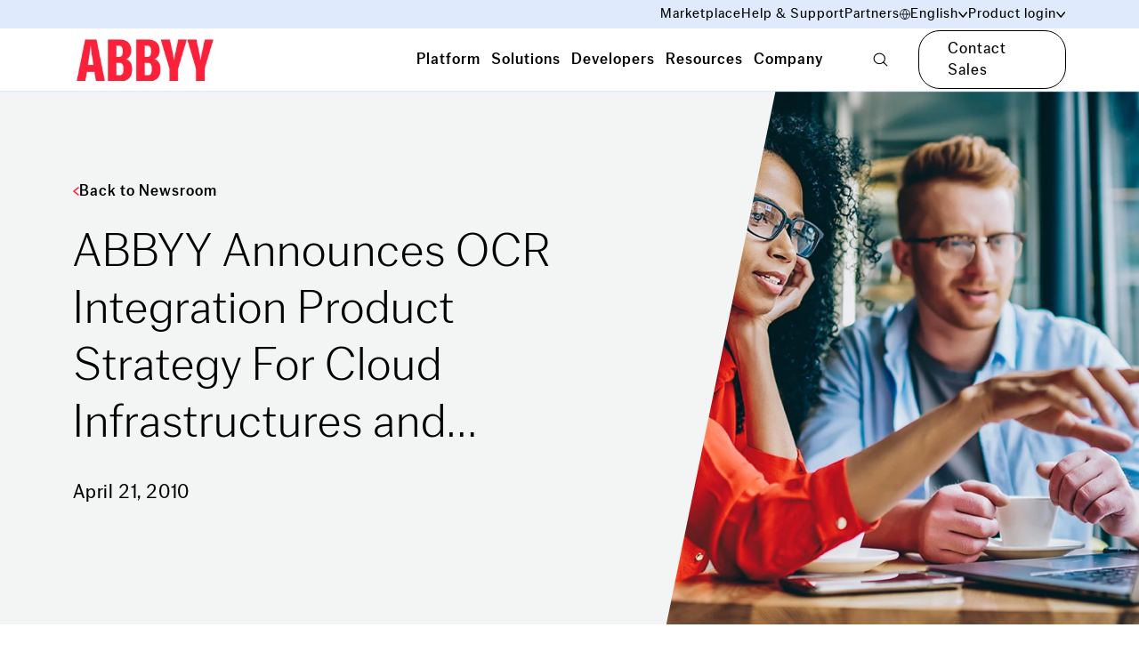

--- FILE ---
content_type: text/html; charset=utf-8
request_url: https://www.abbyy.com/company/news/abbyy-announces-ocr-integration-product-strategy-for-cloud-infrastructures-and-platforms/
body_size: 51104
content:
<!DOCTYPE html><html lang="en"><head><meta charSet="utf-8"/><meta name="viewport" content="width=device-width"/><title>ABBYY Announces OCR Integration Product Strategy For Cloud Infrastructures and Platforms</title><link rel="icon" href="https://www.abbyy.com/favicon.ico"/><link rel="shortcut icon" href="https://www.abbyy.com/-/jssmedia/images/favicon.ico"/><link rel="apple-touch-icon" sizes="180x180" href="https://www.abbyy.com/-/jssmedia/images/apple-touch-icon.png"/><link rel="icon" type="image/png" sizes="16x16" href="https://www.abbyy.com/-/jssmedia/images/ABBYY-favicon-16x16.png"/><link rel="icon" type="image/png" sizes="32x32" href="https://www.abbyy.com/-/jssmedia/images/ABBYY-favicon-32x32.png"/><link rel="icon" type="image/png" sizes="48x48" href="https://www.abbyy.com/-/jssmedia/images/ABBYY-favicon-48x48.png"/><link rel="icon" type="image/png" sizes="192x192" href="https://www.abbyy.com/-/jssmedia/images/ABBYY-favicon-192x192.png"/><link rel="mask-icon" href="https://www.abbyy.com/-/jssmedia/images/safari-pinned-tab.svg" color="#FF2038"/><link rel="preload" href="https://www.abbyy.com/sprite.svg" as="image" type="image/svg+xml"/><meta name="description" content=""/><meta name="keywords" content=""/><meta property="og:type" content="website"/><meta property="og:title" content="ABBYY Announces OCR Integration Product Strategy For Cloud Infrastructures and Platforms"/><meta property="og:description" content=""/><meta property="og:url" content="https://www.abbyy.com/company/news/abbyy-announces-ocr-integration-product-strategy-for-cloud-infrastructures-and-platforms/"/><meta property="og:site_name" content="ABBYY"/><meta property="og:image"/><meta property="og:image:alt"/><link rel="canonical" href="https://www.abbyy.com/company/news/abbyy-announces-ocr-integration-product-strategy-for-cloud-infrastructures-and-platforms/"/><link rel="alternate" href="https://www.abbyy.com/company/news/abbyy-announces-ocr-integration-product-strategy-for-cloud-infrastructures-and-platforms/" hrefLang="x-default"/><link rel="alternate" href="https://www.abbyy.com/company/news/abbyy-announces-ocr-integration-product-strategy-for-cloud-infrastructures-and-platforms/" hrefLang="en"/><script type="application/ld+json">{"@context":"https://schema.org","@type":"NewsArticle","mainEntityOfPage":{"@type":"WebPage","@id":"https://www.abbyy.com/company/news/abbyy-announces-ocr-integration-product-strategy-for-cloud-infrastructures-and-platforms/"},"headline":"ABBYY Announces OCR Integration Product Strategy For Cloud Infrastructures and Platforms","description":"$MetaDescription","image":"https://content.abbyy.com/-/media/project/abbyy/abbyy/branchtemplates/shutterstock_1272462163_1296-x-729.jpg?h=729&iar=0&w=1296","author":{"@type":"Organization","name":"ABBYY","url":""},"publisher":{"@type":"Organization","name":"","logo":{"@type":"ImageObject","url":""}},"datePublished":"2010-04-21T00:00:00"}</script><meta name="next-head-count" content="25"/><link data-next-font="" rel="preconnect" href="/" crossorigin="anonymous"/><link rel="preload" href="https://www.abbyy.com/_next/static/css/16bb52d474b3d9f9.css" as="style"/><link rel="stylesheet" href="https://www.abbyy.com/_next/static/css/16bb52d474b3d9f9.css" data-n-g=""/><link rel="preload" href="https://www.abbyy.com/_next/static/css/7bb44559ee369dbb.css" as="style"/><link rel="stylesheet" href="https://www.abbyy.com/_next/static/css/7bb44559ee369dbb.css" data-n-p=""/><noscript data-n-css=""></noscript><script defer="" nomodule="" src="https://www.abbyy.com/_next/static/chunks/polyfills-c67a75d1b6f99dc8.js"></script><script src="https://www.abbyy.com/_next/static/chunks/webpack-8d28ed7093e9c791.js" defer=""></script><script src="https://www.abbyy.com/_next/static/chunks/framework-3ac66ddb7262f04a.js" defer=""></script><script src="https://www.abbyy.com/_next/static/chunks/main-400e085c88171114.js" defer=""></script><script src="https://www.abbyy.com/_next/static/chunks/pages/_app-9ca3fbfff5ec360b.js" defer=""></script><script src="https://www.abbyy.com/_next/static/chunks/461-54024a4b86242080.js" defer=""></script><script src="https://www.abbyy.com/_next/static/chunks/pages/%5B%5B...path%5D%5D-fbdfe0ae30081d51.js" defer=""></script><script src="https://www.abbyy.com/_next/static/qf8E5h80F_9x0LHZ_r7yL/_buildManifest.js" defer=""></script><script src="https://www.abbyy.com/_next/static/qf8E5h80F_9x0LHZ_r7yL/_ssgManifest.js" defer=""></script></head><body><div id="__next"><div class="app-layout  "><header><div class="Header_header__MwWvM"><div class="Header_headerTopNav__jDfID"><div class="container"><div class="row align-items-center justify-content-end"><div class="col-12 col-xl-10 d-flex align-items-center"><nav class="ml-sm-auto"><ul><li><a class="link d-inline-flex align-items-center" data-ssr="true" href="/marketplace/">Marketplace</a></li><li><a class="link d-inline-flex align-items-center" data-ssr="true" href="https://support.abbyy.com/hc/en-us">Help &amp; Support</a></li><li><a title="" class="link d-inline-flex align-items-center" data-ssr="false" href="/partners/">Partners</a></li><li><div class="HeaderDropdown_headerDropdown__PRE92 HeaderDropdown_headerDropdownLang__Rufzy "><span class="link align-items-center HeaderDropdown_headerDropdownTrigger__Tsu_s"><i class="icon icon--ic-globe" style="width:12px;height:12px;color:#000000;stroke:#000000"><svg><use href="/sprite.svg?v=1#ic-globe"></use></svg></i><span>English</span><span class="drop-icon"><i class="icon icon--ic-arrow-bottom" style="color:#000000;stroke:#000000"><svg><use href="/sprite.svg?v=1#ic-arrow-bottom"></use></svg></i></span></span><div class="HeaderDropdown_headerDropdownToast__naHxh"><div class="row"><div class="col-6"><a class="link HeaderDropdown_linkActive__7amJd" data-ssr="true" href="/company/news/abbyy-announces-ocr-integration-product-strategy-for-cloud-infrastructures-and-platforms/"><span>English</span><span>English</span></a></div><div class="col-6"><a class="link " data-ssr="true" href="/de/"><span>German</span><span>Deutsch</span></a></div><div class="col-6"><a class="link " data-ssr="true" href="/fr/"><span>French</span><span>Français</span></a></div><div class="col-6"><a class="link " data-ssr="true" href="/ja/"><span>Japanese</span><span>日本語</span></a></div><div class="col-6"><a class="link " data-ssr="true" href="/es/"><span>Spanish</span><span>Español</span></a></div></div></div></div></li><li><div class="HeaderDropdown_headerDropdown__PRE92 "><span class="link align-items-center HeaderDropdown_headerDropdownTrigger__Tsu_s"><span>Product login</span><span class="drop-icon"><i class="icon icon--ic-arrow-bottom" style="color:#000000;stroke:#000000"><svg><use href="/sprite.svg?v=1#ic-arrow-bottom"></use></svg></i></span></span><div class="HeaderDropdown_headerDropdownToast__naHxh"><div class="row"><div class="col-12"><a class="link" data-ssr="true" href="/vantage-login/">ABBYY Vantage<i class="icon icon--ic-external"><svg><use href="/sprite.svg?v=1#ic-external"></use></svg></i></a></div><div class="col-12"><a class="link" data-ssr="true" href="/timeline-login/">ABBYY Timeline<i class="icon icon--ic-external"><svg><use href="/sprite.svg?v=1#ic-external"></use></svg></i></a></div><div class="col-12"><a class="link" data-ssr="true" href="https://cloud.ocrsdk.com/account/login/?skipIfLoggedIn=true">ABBYY Cloud OCR SDK<i class="icon icon--ic-external"><svg><use href="/sprite.svg?v=1#ic-external"></use></svg></i></a></div><div class="col-12"><a class="link" data-ssr="true" href="/flexicapture-cloud-login/">ABBYY FlexiCapture Cloud<i class="icon icon--ic-external"><svg><use href="/sprite.svg?v=1#ic-external"></use></svg></i></a></div></div></div></div></li></ul></nav></div></div></div></div><div class="Header_headerMainNav__xNsxB"><div class="container"><div class="row align-items-center"><div class="col-auto mr-auto col-xl-10"><div class="d-flex  align-items-center"><a title="" target="" class="link mr-auto Header_headerLogo__4edC_" data-ssr="false" href="/"><img alt="ABBYY" width="249" height="95" priority="1" src="https://content.abbyy.com/-/media/project/abbyy/abbyy/header-images/logo.png?h=95&amp;iar=0&amp;w=249"/></a><div class="d-none d-xl-flex align-items-center"><nav class="Header_headerMainNavList__hCv2Q"><button role="tab" class="
                        Header_headerMainNavListButton__Pl3yy 
                        
                        link">Platform</button><button role="tab" class="
                        Header_headerMainNavListButton__Pl3yy 
                        
                        link">Solutions</button><button role="tab" class="
                        Header_headerMainNavListButton__Pl3yy 
                        
                        link">Developers</button><button role="tab" class="
                        Header_headerMainNavListButton__Pl3yy 
                        
                        link">Resources</button><button role="tab" class="
                        Header_headerMainNavListButton__Pl3yy 
                        
                        link">Company</button></nav><button class="Header_headerMainNavSearch__5G0pi  link "><i class="icon icon--ic-loupe"><svg><use href="/sprite.svg?v=1#ic-loupe"></use></svg></i></button></div></div></div><div class="col-auto col-xl-2 d-flex justify-content-end align-items-center"><a title="" target="" class="btn btn--secondary d-none d-sm-inline-flex header-cta-button" data-ssr="false" title-en="Contact Sales" ga-class="contact-sales-link-link" href="/company/contact-us/">Contact Sales</a><div class="d-xl-none"><button class="Header_headerMainNavBurger__0__Bl"><i class="icon icon--ic-burger"><svg><use href="/sprite.svg?v=1#ic-burger"></use></svg></i></button></div></div></div></div></div><section class="Header_headerSection__x75E9"><div><nav class="HeaderPrimaryNav_headerPrimaryNav__wuLtX d-none"><div class="container"><div role="tabpanel" class="d-none"><div class="row"><div class="col-3"><ul class="HeaderPrimaryNav_headerPrimaryNavList__9At_b"><li><button class="HeaderPrimaryNav_headerPrimaryNavListButton__p6fh6 " role="tab">Document AI<i class="icon icon--ic-arrow-right"><svg><use href="/sprite.svg?v=1#ic-arrow-right"></use></svg></i></button></li><li><button class="HeaderPrimaryNav_headerPrimaryNavListButton__p6fh6 " role="tab">Process AI <i class="icon icon--ic-arrow-right"><svg><use href="/sprite.svg?v=1#ic-arrow-right"></use></svg></i></button></li><li><button class="HeaderPrimaryNav_headerPrimaryNavListButton__p6fh6 " role="tab">ABBYY Marketplace<i class="icon icon--ic-arrow-right"><svg><use href="/sprite.svg?v=1#ic-arrow-right"></use></svg></i></button></li></ul></div><div class="col-9"><nav class="HeaderSecondaryNav_headerSecondaryNav__ulMsn d-none"><div role="tabpanel" class="d-none"><div class="row HeaderSecondaryNav_categoryGroup__BkzpY"><div class="d-flex flex-flex-column col-4"><ul class="HeaderSecondaryNav_categoryList__Q23QD"><li><a class="link" title-en="Intelligent Document Processing" ga-class="intelligent-document-processing-link-sub-menu" data-ssr="true" href="/ai-document-processing/">Intelligent Document Processing<i class="icon icon--ic-arrow-right"><svg><use href="/sprite.svg?v=1#ic-arrow-right"></use></svg></i></a><div>Purpose-built AI document processing for efficient business process automation</div></li><li><a title="" target="" class="link" data-ssr="false" title-en="Document Input" ga-class="document-input-link-sub-menu" href="/ai-document-processing/document-input/">Document Input<i class="icon icon--ic-arrow-right"><svg><use href="/sprite.svg?v=1#ic-arrow-right"></use></svg></i></a><div>Seamlessly capture any document from any source</div></li><li><a title="" target="" class="link" data-ssr="false" title-en="OCR / ICR" ga-class="ocr-/-icr-link-sub-menu" href="/ai-document-processing/ocr-icr/">OCR / ICR<i class="icon icon--ic-arrow-right"><svg><use href="/sprite.svg?v=1#ic-arrow-right"></use></svg></i></a><div><p>Supercharge AI automation with the power of reliable, accurate OCR</p></div></li></ul></div><div class="d-flex flex-flex-column col-4"><ul class="HeaderSecondaryNav_categoryList__Q23QD"><li><a title="" target="|Custom" class="link" data-ssr="false" title-en="Document Classification and Splitting" ga-class="document-classification-and-splitting-link-sub-menu" href="/ai-document-processing/document-classification-and-splitting/">Document Classification and Splitting<i class="icon icon--ic-arrow-right"><svg><use href="/sprite.svg?v=1#ic-arrow-right"></use></svg></i></a><div>Automatically sort, divide, and organize incoming documents</div></li><li><a title="" target="" class="link" data-ssr="false" title-en="Data Extraction and Validation" ga-class="data-extraction-and-validation-link-sub-menu" href="/ai-document-processing/data-extraction-and-validation/">Data Extraction and Validation<i class="icon icon--ic-arrow-right"><svg><use href="/sprite.svg?v=1#ic-arrow-right"></use></svg></i></a><div>Precise, reliable data extraction to power decision-making</div></li><li><a title="" target="" class="link" data-ssr="false" title-en="Quality Analytics" ga-class="quality-analytics-link-sub-menu" href="/ai-document-processing/quality-analytics/">Quality Analytics<i class="icon icon--ic-arrow-right"><svg><use href="/sprite.svg?v=1#ic-arrow-right"></use></svg></i></a><div><p>Increase straight-through document processing with data-driven insights</p></div></li></ul></div><div class="d-flex flex-flex-column col-4"><ul class="HeaderSecondaryNav_categoryList__Q23QD"><li><a class="link" title-en="API" ga-class="api-link-sub-menu" data-ssr="true" href="/ai-document-processing/api/">API<i class="icon icon--ic-arrow-right"><svg><use href="/sprite.svg?v=1#ic-arrow-right"></use></svg></i></a><div><p>Integrate reliable Document AI in your automation workflows with just a few lines of code</p></div></li><li><a class="link" title-en="IDP Analytics" ga-class="idp-analytics-link-sub-menu" data-ssr="true" href="/ai-document-processing/analytics-for-idp/">IDP Analytics<i class="icon icon--ic-arrow-right"><svg><use href="/sprite.svg?v=1#ic-arrow-right"></use></svg></i></a><div>Measure the impact and business value of IDP programs</div></li></ul><a title="" target="|Custom" class="link HeaderSecondaryNav_categoryMoreLink__s6Unt" data-ssr="false" title-en="All products " ga-class="all-products--link-sub-menu" href="/products/">All products <i class="icon icon--ic-arrow-right"><svg><use href="/sprite.svg?v=1#ic-arrow-right"></use></svg></i></a></div></div><div class="HeaderPromoSlider_slider__xXma7"><section class="Carousel_Carousel__buHlI"><div class="swiper Carousel_swiper__JHa3D Carousel_swiper-custom__X7MZa"><div class="swiper-wrapper"><div class="swiper-slide"><article class="HeaderPromoSlider_headerPromo__fwCs2"><div class="HeaderPromoSlider_cardImage__6TARc"><a href="https://www.youtube.com/watch?v=bwsvFxMdZVE" target="_blank" class="" title-en="Watch video" ga-class="watch-video-link-sub-menu"><figure class="card__image"><div class="ar ar--16-9"><span class="ar__content"><img loading="lazy" src="https://content.abbyy.com/-/media/project/abbyy/abbyy/promo-slider/vantage30.jpg?h=523&amp;iar=0&amp;w=929"/></span><div class="card__brand"><svg width="48" height="48" viewBox="0 0 80 80" fill="none" xmlns="http://www.w3.org/2000/svg"><circle cx="40" cy="40" r="40" fill="black"></circle><path d="M27 56.4242C27.0111 57.0662 27.1979 57.6929 27.5401 58.2362C27.8824 58.7795 28.367 59.2185 28.9413 59.5057C29.5148 59.8297 30.1623 60 30.821 60C31.4797 60 32.1272 59.8297 32.7007 59.5057L59.3554 43.0198C59.9354 42.7404 60.4247 42.303 60.7671 41.7579C61.1096 41.2128 61.2913 40.5821 61.2913 39.9384C61.2913 39.2946 61.1096 38.6639 60.7671 38.1188C60.4247 37.5737 59.9354 37.1363 59.3554 36.8569L32.7007 20.4943C32.1272 20.1703 31.4797 20 30.821 20C30.1623 20 29.5148 20.1703 28.9413 20.4943C28.367 20.7815 27.8824 21.2206 27.5401 21.7638C27.1979 22.3071 27.0111 22.9338 27 23.5758V56.4242Z" stroke="white" stroke-linecap="round" stroke-linejoin="round"></path></svg></div></div></figure></a></div><div class="HeaderPromoSlider_cardContent___u1Go"><h6>Vantage 3.0</h6><div class="HeaderPromoSlider_headerPromoDescription__YVhdP"><p>Introducing a hybrid approach to using Document AI and GenAI</p></div></div></article></div><div class="swiper-slide"><article class="HeaderPromoSlider_headerPromo__fwCs2"><a title-en="Visit the page" ga-class="visit-the-page-link-sub-menu" data-ssr="true" href="https://www.abbyy.com/retrieval-augmented-generation/"><div class="HeaderPromoSlider_cardImage__6TARc"><img alt="RAG-promo-preview" width="453" height="256" loading="lazy" src="https://content.abbyy.com/-/media/project/abbyy/abbyy/company/rag/rag-promo-preview.jpg?h=256&amp;iar=0&amp;w=453"/></div><div class="HeaderPromoSlider_cardContent___u1Go"><h6>Retrieval-augmented generation</h6><div class="HeaderPromoSlider_headerPromoDescription__YVhdP">Get greater accuracy and quality from your LLMs by connecting them to external knowledge sources.</div><span class="link"><span>Visit the page</span><i class="icon icon--ic-arrow-right"><svg><use href="/sprite.svg?v=1#ic-arrow-right"></use></svg></i></span></div></a></article></div><div class="swiper-slide"><article class="HeaderPromoSlider_headerPromo__fwCs2"><a title-en="Access full report" ga-class="access-full-report-link-sub-menu" data-ssr="true" href="https://www.abbyy.com/resources/report/gartner-magic-quadrant-intelligent-document-processing/"><div class="HeaderPromoSlider_cardImage__6TARc"><img alt="" width="453" height="256" loading="lazy" src="https://content.abbyy.com/-/media/project/abbyy/abbyy/promo-slider/gartner-logo-promo-slider.jpg?h=256&amp;iar=0&amp;w=453"/></div><div class="HeaderPromoSlider_cardContent___u1Go"><h6>Gartner® Magic Quadrant™ for Intelligent Document Processing Solutions</h6><div class="HeaderPromoSlider_headerPromoDescription__YVhdP"><!--
<p>Find out why ABBYY was named a leader in Gartner’s first-ever Magic Quadrant for Intelligent Document Processing Solutions.</p>
--></div><span class="link"><span>Access full report</span><i class="icon icon--ic-arrow-right"><svg><use href="/sprite.svg?v=1#ic-arrow-right"></use></svg></i></span></div></a></article></div></div></div><div class="Carousel_CarouselControls__3_vxi controls "><div id="prev-el-R165som" class="Carousel_swiper-navigation-prev__Tm25n d-flex align-items-center mr-4"><i class="icon icon--ic-arrow-left" style="width:25px;height:20px;color:#ff2038;stroke:#ff2038"><svg><use href="/sprite.svg?v=1#ic-arrow-left"></use></svg></i></div><div class="Carousel_swiper-pagination__0PfNB" id="pagination-R165som"></div><div id="next-el-R165som" class="Carousel_swiper-navigation-next__tze2W d-flex align-items-center ml-4"><i class="icon icon--ic-arrow-right" style="width:25px;height:20px;color:#ff2038;stroke:#ff2038"><svg><use href="/sprite.svg?v=1#ic-arrow-right"></use></svg></i></div></div></section></div></div><div role="tabpanel" class="d-none"><div class="row HeaderSecondaryNav_categoryGroup__BkzpY"><div class="d-flex flex-flex-column col-6"><p class="HeaderSecondaryNav_categoryTitle__r1gLO">PROCESS UNDERSTANDING</p><ul class="HeaderSecondaryNav_categoryList__Q23QD"><li><a title="" target="" class="link" data-ssr="false" title-en="Timeline Process Discovery " ga-class="timeline-process-discovery--link-sub-menu" href="/timeline/">Process Discovery<i class="icon icon--ic-arrow-right"><svg><use href="/sprite.svg?v=1#ic-arrow-right"></use></svg></i></a><div>Find out how processes really work based on actual business data.</div></li><li><a title="" class="link" data-ssr="false" title-en="Timeline Process Analysis" ga-class="timeline-process-analysis-link-sub-menu" href="/timeline/process-analysis/">Process Analysis<i class="icon icon--ic-arrow-right"><svg><use href="/sprite.svg?v=1#ic-arrow-right"></use></svg></i></a><div>Pre-built analysis tools to achieve a detailed process understanding.</div></li></ul></div><div class="d-flex flex-flex-column col-6"><p class="HeaderSecondaryNav_categoryTitle__r1gLO">PROCESS OPTIMIZATION</p><ul class="HeaderSecondaryNav_categoryList__Q23QD"><li><a title="" target="" class="link" data-ssr="false" title-en="Timeline Process Monitoring" ga-class="timeline-process-monitoring-link-sub-menu" href="/timeline/process-monitoring/">Process Monitoring<i class="icon icon--ic-arrow-right"><svg><use href="/sprite.svg?v=1#ic-arrow-right"></use></svg></i></a><div>Monitor each process to detect problems and take action.</div></li><li><a title="" target="" class="link" data-ssr="false" title-en="Timeline Process Prediction" ga-class="timeline-process-prediction-link-sub-menu" href="/timeline/process-prediction/">Process Prediction<i class="icon icon--ic-arrow-right"><svg><use href="/sprite.svg?v=1#ic-arrow-right"></use></svg></i></a><div>Advanced AI to predict possible adverse outcomes.</div></li><li><a title="" target="" class="link" data-ssr="false" title-en="Timeline Process Simulation" ga-class="timeline-process-simulation-link-sub-menu" href="/timeline/process-simulation/">Process Simulation<i class="icon icon--ic-arrow-right"><svg><use href="/sprite.svg?v=1#ic-arrow-right"></use></svg></i></a><div>Use process histories to build a digital twin.</div></li></ul></div></div></div><div role="tabpanel" class="d-none"><div class="row HeaderSecondaryNav_categoryGroup__BkzpY"><div class="d-flex flex-flex-column col-4"><ul class="HeaderSecondaryNav_categoryList__Q23QD"><li><a class="link" title-en="About ABBYY Marketplace" ga-class="about-abbyy-marketplace-link-sub-menu" data-ssr="true" href="https://www.abbyy.com/marketplace/about/">About ABBYY Marketplace<i class="icon icon--ic-arrow-right"><svg><use href="/sprite.svg?v=1#ic-arrow-right"></use></svg></i></a><div><p>Purpose-built AI for limitless automation.</p></div></li></ul></div><div class="d-flex flex-flex-column col-4"><ul class="HeaderSecondaryNav_categoryList__Q23QD"><li><a class="link" title-en="Explore Assets" ga-class="explore-assets-link-sub-menu" data-ssr="true" href="https://www.abbyy.com/marketplace/assets/">Explore Assets<i class="icon icon--ic-arrow-right"><svg><use href="/sprite.svg?v=1#ic-arrow-right"></use></svg></i></a><div><p>Kick-start your automation with pre-trained AI extraction models.</p></div></li></ul></div><div class="d-flex flex-flex-column col-4"><ul class="HeaderSecondaryNav_categoryList__Q23QD"><li><a class="link" title-en="Find Contributors" ga-class="find-contributors-link-sub-menu" data-ssr="true" href="https://www.abbyy.com/marketplace/contributors/">Find Contributors<i class="icon icon--ic-arrow-right"><svg><use href="/sprite.svg?v=1#ic-arrow-right"></use></svg></i></a><div><p>Meet our contributors, explore assets, and more.</p></div></li></ul></div></div><div class="HeaderPromoSlider_slider__xXma7"><section class="Carousel_Carousel__buHlI"><div class="swiper Carousel_swiper__JHa3D Carousel_swiper-custom__X7MZa"><div class="swiper-wrapper"><div class="swiper-slide"><article class="HeaderPromoSlider_headerPromo__fwCs2"><div class="HeaderPromoSlider_cardImage__6TARc"><a href="https://www.youtube.com/watch?list=TLGGLQoepCheoqcwMjEwMjAyNQ&amp;v=4KVz2yvUUyc" target="_blank" class=""><figure class="card__image"><div class="ar ar--16-9"><span class="ar__content"><img loading="lazy" src="https://content.abbyy.com/-/media/project/abbyy/abbyy/header-images/promoarticleimage.png?h=256&amp;iar=0&amp;w=453"/></span><div class="card__brand"><svg width="48" height="48" viewBox="0 0 80 80" fill="none" xmlns="http://www.w3.org/2000/svg"><circle cx="40" cy="40" r="40" fill="black"></circle><path d="M27 56.4242C27.0111 57.0662 27.1979 57.6929 27.5401 58.2362C27.8824 58.7795 28.367 59.2185 28.9413 59.5057C29.5148 59.8297 30.1623 60 30.821 60C31.4797 60 32.1272 59.8297 32.7007 59.5057L59.3554 43.0198C59.9354 42.7404 60.4247 42.303 60.7671 41.7579C61.1096 41.2128 61.2913 40.5821 61.2913 39.9384C61.2913 39.2946 61.1096 38.6639 60.7671 38.1188C60.4247 37.5737 59.9354 37.1363 59.3554 36.8569L32.7007 20.4943C32.1272 20.1703 31.4797 20 30.821 20C30.1623 20 29.5148 20.1703 28.9413 20.4943C28.367 20.7815 27.8824 21.2206 27.5401 21.7638C27.1979 22.3071 27.0111 22.9338 27 23.5758V56.4242Z" stroke="white" stroke-linecap="round" stroke-linejoin="round"></path></svg></div></div></figure></a></div><div class="HeaderPromoSlider_cardContent___u1Go"><h6>What is ABBYY Marketplace?</h6><div class="HeaderPromoSlider_headerPromoDescription__YVhdP"><p>A rich collection of specialized AI skills, connectors, and assets to accelerate your digital transformation and automation initiatives.</p></div></div></article></div><div class="swiper-slide"><article class="HeaderPromoSlider_headerPromo__fwCs2"><a title-en="Download checklist" ga-class="download-checklist-link-sub-menu" data-ssr="true" href="https://static3.abbyy.com/abbyycommedia/34326/checklist-transportation-documentskillsmarketplace-en.pdf" target="_blank"><div class="HeaderPromoSlider_cardImage__6TARc"><img alt="checklist-transportation-promo-slider" width="453" height="255" loading="lazy" src="https://content.abbyy.com/-/media/project/abbyy/abbyy/promo-slider/checklist-transportation-promo-slider.jpg?h=255&amp;iar=0&amp;w=453"/></div><div class="HeaderPromoSlider_cardContent___u1Go"><h6>11 Document Skills for Transportation &amp; Logistics</h6><div class="HeaderPromoSlider_headerPromoDescription__YVhdP"><p>Accelerate your shipping processes and improve accuracy with ABBYY’s pre-trained AI document processing models.</p></div><span class="link"><span>Download checklist</span><i class="icon icon--ic-arrow-right"><svg><use href="/sprite.svg?v=1#ic-arrow-right"></use></svg></i></span></div></a></article></div><div class="swiper-slide"><article class="HeaderPromoSlider_headerPromo__fwCs2"><a title-en="Download checklist" ga-class="download-checklist-link-sub-menu" data-ssr="true" href="https://static3.abbyy.com/abbyycommedia/37575/checklist-financial-services-skills-marketplace-en.pdf" target="_blank"><div class="HeaderPromoSlider_cardImage__6TARc"><img alt="checklist-financial-services-promo-slider" width="453" height="255" loading="lazy" src="https://content.abbyy.com/-/media/project/abbyy/abbyy/promo-slider/checklist-financial-services-promo-slider.jpg?h=255&amp;iar=0&amp;w=453"/></div><div class="HeaderPromoSlider_cardContent___u1Go"><h6>7 Document Extraction Models for Financial Services</h6><div class="HeaderPromoSlider_headerPromoDescription__YVhdP"><p>Find pre-built AI models for processing financial documents in the ABBYY Marketplace, ready to process your bank statements, utility bills, and IRS tax forms. </p></div><span class="link"><span>Download checklist</span><i class="icon icon--ic-arrow-right"><svg><use href="/sprite.svg?v=1#ic-arrow-right"></use></svg></i></span></div></a></article></div></div></div><div class="Carousel_CarouselControls__3_vxi controls "><div id="prev-el-R1e5som" class="Carousel_swiper-navigation-prev__Tm25n d-flex align-items-center mr-4"><i class="icon icon--ic-arrow-left" style="width:25px;height:20px;color:#ff2038;stroke:#ff2038"><svg><use href="/sprite.svg?v=1#ic-arrow-left"></use></svg></i></div><div class="Carousel_swiper-pagination__0PfNB" id="pagination-R1e5som"></div><div id="next-el-R1e5som" class="Carousel_swiper-navigation-next__tze2W d-flex align-items-center ml-4"><i class="icon icon--ic-arrow-right" style="width:25px;height:20px;color:#ff2038;stroke:#ff2038"><svg><use href="/sprite.svg?v=1#ic-arrow-right"></use></svg></i></div></div></section></div></div></nav></div></div></div><div role="tabpanel" class="d-none"><div class="row"><div class="col-3"><ul class="HeaderPrimaryNav_headerPrimaryNavList__9At_b"><li><button class="HeaderPrimaryNav_headerPrimaryNavListButton__p6fh6 " role="tab">Intelligent Automation<i class="icon icon--ic-arrow-right"><svg><use href="/sprite.svg?v=1#ic-arrow-right"></use></svg></i></button></li></ul></div><div class="col-9"><nav class="HeaderSecondaryNav_headerSecondaryNav__ulMsn d-none"><div role="tabpanel" class="d-none"><div class="row HeaderSecondaryNav_categoryGroup__BkzpY"><div class="d-flex flex-flex-column col-4"><p class="HeaderSecondaryNav_categoryTitle__r1gLO">BY INDUSTRY</p><ul class="HeaderSecondaryNav_categoryList__Q23QD"><li><a title="" class="link" data-ssr="false" title-en="Financial Services" ga-class="financial-services-link-sub-menu" href="/solutions/financial-services/">Financial Services<i class="icon icon--ic-arrow-right"><svg><use href="/sprite.svg?v=1#ic-arrow-right"></use></svg></i></a><div>Smarter, faster banking for today’s customers.</div></li><li><a title="" class="link" data-ssr="false" title-en="Public Sector" ga-class="public-sector-link-sub-menu" href="/solutions/government/">Public Sector<i class="icon icon--ic-arrow-right"><svg><use href="/sprite.svg?v=1#ic-arrow-right"></use></svg></i></a><div>Achieve the highest levels of security, reliability, scalability and efficiency.</div></li><li><a title="" target="" class="link" data-ssr="false" title-en="Insurance" ga-class="insurance-link-sub-menu" href="/solutions/insurance/">Insurance<i class="icon icon--ic-arrow-right"><svg><use href="/sprite.svg?v=1#ic-arrow-right"></use></svg></i></a><div>Strategically automate and digitize policy and claims processes with intelligent automation.</div></li><li><a title="" target="" class="link" data-ssr="false" title-en="Transportation &amp; Logistics" ga-class="transportation-&amp;-logistics-link-sub-menu" href="/solutions/transportation/">Transportation &amp; Logistics<i class="icon icon--ic-arrow-right"><svg><use href="/sprite.svg?v=1#ic-arrow-right"></use></svg></i></a><div>Target and remove friction from your shipments.</div></li></ul><a title="" target="" class="link HeaderSecondaryNav_categoryMoreLink__s6Unt" data-ssr="false" title-en="All industry solutions" ga-class="all-industry-solutions-link-sub-menu" href="/solutions/industry/">All industry solutions<i class="icon icon--ic-arrow-right"><svg><use href="/sprite.svg?v=1#ic-arrow-right"></use></svg></i></a></div><div class="d-flex flex-flex-column col-4"><p class="HeaderSecondaryNav_categoryTitle__r1gLO">BY BUSINESS PROCESS</p><ul class="HeaderSecondaryNav_categoryList__Q23QD"><li><a title="" target="" class="link" data-ssr="false" title-en="Accounts Payable Automation" ga-class="accounts-payable-automation-link-sub-menu" href="/solutions/accounts-payable-automation/">Accounts Payable Automation<i class="icon icon--ic-arrow-right"><svg><use href="/sprite.svg?v=1#ic-arrow-right"></use></svg></i></a><div>Streamline AP processes  with Intelligent AP automation.</div></li><li><a title="" class="link" data-ssr="false" title-en="Enterprise Automation" ga-class="enterprise-automation-link-sub-menu" href="/solutions/document-fraud-detection/">Document Fraud Detection<i class="icon icon--ic-arrow-right"><svg><use href="/sprite.svg?v=1#ic-arrow-right"></use></svg></i></a><div>Protect your organization from document fraud.</div></li><li><a title="" class="link" data-ssr="false" title-en="Process Intelligence" ga-class="process-intelligence-link-sub-menu" href="/solutions/process-intelligence/">Process Intelligence<i class="icon icon--ic-arrow-right"><svg><use href="/sprite.svg?v=1#ic-arrow-right"></use></svg></i></a><div>Gain process insights and own your processes.</div></li><li><a title="" target="" class="link" data-ssr="false" title-en="Customer Onboarding" ga-class="customer-onboarding-link-sub-menu" href="/solutions/financial-services/kyc/">Know Your Customer<i class="icon icon--ic-arrow-right"><svg><use href="/sprite.svg?v=1#ic-arrow-right"></use></svg></i></a><div>Uncover process and content vulnerabilities, and stay compliant with KYC.</div></li></ul><a title="" class="link HeaderSecondaryNav_categoryMoreLink__s6Unt" data-ssr="false" title-en="All business process solutions" ga-class="all-business-process-solutions-link-sub-menu" href="/solutions/business-process/">All business process solutions<i class="icon icon--ic-arrow-right"><svg><use href="/sprite.svg?v=1#ic-arrow-right"></use></svg></i></a></div><div class="d-flex flex-flex-column col-4"><p class="HeaderSecondaryNav_categoryTitle__r1gLO">BY TECHNOLOGY</p><ul class="HeaderSecondaryNav_categoryList__Q23QD"><li><a title="" target="" class="link" data-ssr="false" title-en="Platform Partners" ga-class="platform-partners-link-sub-menu" href="/solutions/technology/">Platform Partners<i class="icon icon--ic-arrow-right"><svg><use href="/sprite.svg?v=1#ic-arrow-right"></use></svg></i></a><div>Learn how ABBYY works with other technologies.</div></li></ul></div></div></div></nav></div></div></div><div role="tabpanel" class="d-none"><div class="row"><div class="col-3"><ul class="HeaderPrimaryNav_headerPrimaryNavList__9At_b"><li><button class="HeaderPrimaryNav_headerPrimaryNavListButton__p6fh6 " role="tab">For Developers<i class="icon icon--ic-arrow-right"><svg><use href="/sprite.svg?v=1#ic-arrow-right"></use></svg></i></button></li></ul></div><div class="col-9"><nav class="HeaderSecondaryNav_headerSecondaryNav__ulMsn d-none"><div role="tabpanel" class="d-none"><div class="row HeaderSecondaryNav_categoryGroup__BkzpY"><div class="d-flex flex-flex-column col-6"><p class="HeaderSecondaryNav_categoryTitle__r1gLO">Build</p><ul class="HeaderSecondaryNav_categoryList__Q23QD"><li><a class="link" title-en="Document AI API" ga-class="document-ai-api-link-sub-menu" data-ssr="true" href="https://digital.abbyy.com/code-extract-automate-your-new-must-have-ocr-api-tech-preview" target="_blank">Document AI API<i class="icon icon--ic-arrow-right"><svg><use href="/sprite.svg?v=1#ic-arrow-right"></use></svg></i></a><div><p>Integrate advanced text recognition capabilities into your applications and workflows via API.</p></div></li><li><a class="link" title-en="RAG" ga-class="rag-link-sub-menu" data-ssr="true" href="/retrieval-augmented-generation/">RAG<i class="icon icon--ic-arrow-right"><svg><use href="/sprite.svg?v=1#ic-arrow-right"></use></svg></i></a><div><p>AI-ready document data for context grounded GenAI output with RAG.</p></div></li><li><a class="link" title-en="Purpose-Built AI Center" ga-class="purpose-built-ai-center-link-sub-menu" data-ssr="true" href="/ai/">Purpose-Built AI Center<i class="icon icon--ic-arrow-right"><svg><use href="/sprite.svg?v=1#ic-arrow-right"></use></svg></i></a><div><p>Explore purpose-built AI for Intelligent Automation. </p></div></li></ul></div><div class="d-flex flex-flex-column col-6"><p class="HeaderSecondaryNav_categoryTitle__r1gLO">Grow</p><ul class="HeaderSecondaryNav_categoryList__Q23QD"><li><a class="link" title-en="Documentation" ga-class="documentation-link-sub-menu" data-ssr="true" href="https://help.abbyy.com/" target="_blank">Documentation<i class="icon icon--ic-arrow-right"><svg><use href="/sprite.svg?v=1#ic-arrow-right"></use></svg></i></a><div>Everything you need to successfully deploy and use ABBYY Products.</div></li><li><a class="link" title-en="Community" ga-class="community-link-sub-menu" data-ssr="true" href="https://support.abbyy.com/hc/en-us/community/topics" target="_blank">Community<i class="icon icon--ic-arrow-right"><svg><use href="/sprite.svg?v=1#ic-arrow-right"></use></svg></i></a><div><p>Connect with peers and experienced OCR, IDP, and AI professionals. </p></div></li><li><a title="" target="" class="link" data-ssr="false" title-en="MVP Program" ga-class="mvp-program-link-sub-menu" href="/mvp/">MVP Program<i class="icon icon--ic-arrow-right"><svg><use href="/sprite.svg?v=1#ic-arrow-right"></use></svg></i></a><div><p>A distinguished title awarded to developers who demonstrate exceptional expertise in ABBYY AI. </p></div></li></ul></div></div></div></nav></div></div></div><div role="tabpanel" class="d-none"><div class="row"><div class="col-3"><ul class="HeaderPrimaryNav_headerPrimaryNavList__9At_b"><li><button class="HeaderPrimaryNav_headerPrimaryNavListButton__p6fh6 " role="tab">Library<i class="icon icon--ic-arrow-right"><svg><use href="/sprite.svg?v=1#ic-arrow-right"></use></svg></i></button></li></ul></div><div class="col-9"><nav class="HeaderSecondaryNav_headerSecondaryNav__ulMsn d-none"><div role="tabpanel" class="d-none"><div class="row HeaderSecondaryNav_categoryGroup__BkzpY"><div class="d-flex flex-flex-column col-4"><p class="HeaderSecondaryNav_categoryTitle__r1gLO">Explore</p><ul class="HeaderSecondaryNav_categoryList__Q23QD"><li><a title="" target="" class="link" data-ssr="false" title-en="Resource Center" ga-class="resource-center-link-sub-menu" href="/resources/">Resource Center<i class="icon icon--ic-arrow-right"><svg><use href="/sprite.svg?v=1#ic-arrow-right"></use></svg></i></a><div>White papers, analyst reports, infographics and more.</div></li><li><a title="" class="link" data-ssr="false" title-en="Customer Stories" ga-class="customer-stories-link-sub-menu" href="/customer-stories/">Customer Stories<i class="icon icon--ic-arrow-right"><svg><use href="/sprite.svg?v=1#ic-arrow-right"></use></svg></i></a><div>See how our customers use ABBYY to modernize and improve their businesses.</div></li><li><a class="link" title-en="Video &amp; Tutorials" ga-class="video-&amp;-tutorials-link-sub-menu" data-ssr="true" href="https://www.youtube.com/@abbyyuniversity7864" target="_blank">Video &amp; Tutorials<i class="icon icon--ic-arrow-right"><svg><use href="/sprite.svg?v=1#ic-arrow-right"></use></svg></i></a><div>Learn how to use ABBYY solutions.</div></li><li><a class="link" title-en="Podcasts" ga-class="podcasts-link-sub-menu" data-ssr="true" href="https://www.youtube.com/playlist?list=PLcawcg-HXtXeE7L_eP5yIE8vg64jhaUXj">Podcasts<i class="icon icon--ic-arrow-right"><svg><use href="/sprite.svg?v=1#ic-arrow-right"></use></svg></i></a><div>Tune in for episodes about AI, intelligent automation, and business.</div></li><li><a title="" class="link" data-ssr="false" title-en="Events" ga-class="events-link-sub-menu" href="/events/">Events<i class="icon icon--ic-arrow-right"><svg><use href="/sprite.svg?v=1#ic-arrow-right"></use></svg></i></a><div>Connect with peers and experts at online and in-person events.</div></li></ul></div><div class="d-flex flex-flex-column col-4"><p class="HeaderSecondaryNav_categoryTitle__r1gLO">Insights</p><ul class="HeaderSecondaryNav_categoryList__Q23QD"><li><a title="" class="link" data-ssr="false" title-en="The Intelligent Enterprise" ga-class="the-intelligent-enterprise-link-sub-menu" href="/intelligent-enterprise/">The Intelligent Enterprise<i class="icon icon--ic-arrow-right"><svg><use href="/sprite.svg?v=1#ic-arrow-right"></use></svg></i></a><div>Insights and perspectives for business & technology leaders.</div></li><li><a title="" target="" class="link" data-ssr="false" title-en="ABBYY Blog" ga-class="abbyy-blog-link-sub-menu" href="/blog/">ABBYY Blog<i class="icon icon--ic-arrow-right"><svg><use href="/sprite.svg?v=1#ic-arrow-right"></use></svg></i></a><div>The latest stories in Intelligent Automation, digital transformation, and the future of work.</div></li><li><a title="" target="" class="link" data-ssr="false" title-en="Webinars" ga-class="webinars-link-sub-menu" href="/webinars/">Webinars<i class="icon icon--ic-arrow-right"><svg><use href="/sprite.svg?v=1#ic-arrow-right"></use></svg></i></a><div>Join us to learn more about ABBYY Intelligent Automation solutions.</div></li><li><a title="" target="" class="link" data-ssr="false" title-en="ABBYY Ascend" ga-class="abbyy-ascend-link-sub-menu" href="/abbyy-ascend/">ABBYY Ascend<i class="icon icon--ic-arrow-right"><svg><use href="/sprite.svg?v=1#ic-arrow-right"></use></svg></i></a><div>Digital event that features ABBYY's latest innovations and roadmap in AI and automation.</div></li></ul></div><div class="d-flex flex-flex-column col-4"><p class="HeaderSecondaryNav_categoryTitle__r1gLO">Implementation</p><ul class="HeaderSecondaryNav_categoryList__Q23QD"><li><a title="" target="" class="link" data-ssr="false" title-en="Professional Services" ga-class="professional-services-link-sub-menu" href="/professional-services/">Professional Services<i class="icon icon--ic-arrow-right"><svg><use href="/sprite.svg?v=1#ic-arrow-right"></use></svg></i></a><div>Expert support for your intelligent automation journey.</div></li><li><a title="" target="" class="link" data-ssr="false" title-en="Training and certification" ga-class="training-and-certification-link-sub-menu" href="/training-and-certification/">Training and certification<i class="icon icon--ic-arrow-right"><svg><use href="/sprite.svg?v=1#ic-arrow-right"></use></svg></i></a><div>Get the most return on your investment in ABBYY Intelligent Automation solutions.</div></li></ul></div></div></div></nav></div></div></div><div role="tabpanel" class="d-none"><div class="row"><div class="col-3"><ul class="HeaderPrimaryNav_headerPrimaryNavList__9At_b"><li><button class="HeaderPrimaryNav_headerPrimaryNavListButton__p6fh6 " role="tab">Company<i class="icon icon--ic-arrow-right"><svg><use href="/sprite.svg?v=1#ic-arrow-right"></use></svg></i></button></li><li><button class="HeaderPrimaryNav_headerPrimaryNavListButton__p6fh6 " role="tab">Partners<i class="icon icon--ic-arrow-right"><svg><use href="/sprite.svg?v=1#ic-arrow-right"></use></svg></i></button></li><li><button class="HeaderPrimaryNav_headerPrimaryNavListButton__p6fh6 " role="tab">Careers<i class="icon icon--ic-arrow-right"><svg><use href="/sprite.svg?v=1#ic-arrow-right"></use></svg></i></button></li></ul></div><div class="col-9"><nav class="HeaderSecondaryNav_headerSecondaryNav__ulMsn d-none"><div role="tabpanel" class="d-none"><div class="row HeaderSecondaryNav_categoryGroup__BkzpY"><div class="d-flex flex-flex-column col-6"><ul class="HeaderSecondaryNav_categoryList__Q23QD"><li><a title="" class="link" data-ssr="false" title-en="About Us" ga-class="about-us-link-sub-menu" href="/company/about-us/">About Us<i class="icon icon--ic-arrow-right"><svg><use href="/sprite.svg?v=1#ic-arrow-right"></use></svg></i></a></li><li><a title="" class="link" data-ssr="false" title-en="Leadership Team" ga-class="leadership-team-link-sub-menu" href="/company/management/board-directors/">Leadership Team<i class="icon icon--ic-arrow-right"><svg><use href="/sprite.svg?v=1#ic-arrow-right"></use></svg></i></a></li><li><a class="link" title-en="Newsroom" ga-class="newsroom-link-sub-menu" data-ssr="true" href="/company/news/">Newsroom<i class="icon icon--ic-arrow-right"><svg><use href="/sprite.svg?v=1#ic-arrow-right"></use></svg></i></a></li></ul></div><div class="d-flex flex-flex-column col-6"><ul class="HeaderSecondaryNav_categoryList__Q23QD"><li><a title="" target="" class="link" data-ssr="false" title-en="Trust" ga-class="trust-link-sub-menu" href="/company/trust/">Trust<i class="icon icon--ic-arrow-right"><svg><use href="/sprite.svg?v=1#ic-arrow-right"></use></svg></i></a></li><li><a title="" target="" class="link" data-ssr="false" title-en="Media &amp; Brand Center" ga-class="media-&amp;-brand-center-link-sub-menu" href="/company/media-and-brand-center/">Media &amp; Brand Center<i class="icon icon--ic-arrow-right"><svg><use href="/sprite.svg?v=1#ic-arrow-right"></use></svg></i></a></li><li><a title="" target="" class="link" data-ssr="false" title-en="Awards" ga-class="awards-link-sub-menu" href="/company/awards/">Awards<i class="icon icon--ic-arrow-right"><svg><use href="/sprite.svg?v=1#ic-arrow-right"></use></svg></i></a></li></ul></div></div></div><div role="tabpanel" class="d-none"><div class="row HeaderSecondaryNav_categoryGroup__BkzpY"><div class="d-flex flex-flex-column col-4"><ul class="HeaderSecondaryNav_categoryList__Q23QD"><li><a title="" target="" class="link" data-ssr="false" title-en="ABBYY Partner Program" ga-class="abbyy-partner-program-link-sub-menu" href="/partners/">Partner Program<i class="icon icon--ic-arrow-right"><svg><use href="/sprite.svg?v=1#ic-arrow-right"></use></svg></i></a><div>ABBYY partnership for growth.</div></li><li><a title="" target="" class="link" data-ssr="false" title-en="Become a Partner" ga-class="become-a-partner-link-sub-menu" href="/partners/become-a-partner/">Become a Partner<i class="icon icon--ic-arrow-right"><svg><use href="/sprite.svg?v=1#ic-arrow-right"></use></svg></i></a><div>Join ABBYYOne Partner Network.</div></li></ul></div><div class="d-flex flex-flex-column col-4"><ul class="HeaderSecondaryNav_categoryList__Q23QD"><li><a title="" class="link" data-ssr="false" title-en="Alliance Partners" ga-class="alliance-partners-link-sub-menu" href="/partners/alliance-partners/">Alliance Partners<i class="icon icon--ic-arrow-right"><svg><use href="/sprite.svg?v=1#ic-arrow-right"></use></svg></i></a><div>RPA, ECM, and BPM providers.
</div></li><li><a title="" class="link" data-ssr="false" title-en="Business Partners" ga-class="business-partners-link-sub-menu" href="/partners/business-partners/">Business Partners<i class="icon icon--ic-arrow-right"><svg><use href="/sprite.svg?v=1#ic-arrow-right"></use></svg></i></a><div>Tools and resources to ensure success.</div></li></ul></div></div></div><div role="tabpanel" class="d-none"><div class="row HeaderSecondaryNav_categoryGroup__BkzpY"><div class="d-flex flex-flex-column col-4"><ul class="HeaderSecondaryNav_categoryList__Q23QD"><li><a title="" target="" class="link" data-ssr="false" title-en="Careers" ga-class="careers-link-sub-menu" href="/company/careers/">Careers<i class="icon icon--ic-arrow-right"><svg><use href="/sprite.svg?v=1#ic-arrow-right"></use></svg></i></a><div>Love how you work, what you work on and whom you work with.</div></li><li><a title="" class="link" data-ssr="false" title-en="Life at ABBYY" ga-class="life-at-abbyy-link-sub-menu" href="/company/careers/working-at-abbyy/">Life at ABBYY<i class="icon icon--ic-arrow-right"><svg><use href="/sprite.svg?v=1#ic-arrow-right"></use></svg></i></a></li></ul></div><div class="d-flex flex-flex-column col-4"><ul class="HeaderSecondaryNav_categoryList__Q23QD"><li><a title="" class="link" data-ssr="false" title-en="Open Roles" ga-class="open-roles-link-sub-menu" href="/company/careers/open-roles/">Open Roles<i class="icon icon--ic-arrow-right"><svg><use href="/sprite.svg?v=1#ic-arrow-right"></use></svg></i></a></li></ul></div></div></div></nav></div></div></div></div></nav></div><div class="HeaderSearch_HeaderSearch__VL9iO d-none"><div class="container"><div class="row"><div class="col-10 d-flex"><div class="HeaderSearch_HeaderSearchFormWrap__MWTyu ml-auto"><form class="block--bg-white py-4 px-6 ml-auto HeaderSearch_HeaderSearchForm__eh_PA"><input type="search" placeholder="Search..." name="headerSerch"/><button class="btn btn--primary ">Search</button></form></div></div></div></div></div><nav class="d-none HeaderMobileNav_headerMobileNav__VZckl"><div class="container"><form class="HeaderMobileNav_HeaderSearchForm__HiC84"><span><i class="icon icon--ic-loupe"><svg><use href="/sprite.svg?v=1#ic-loupe"></use></svg></i></span><input type="search" placeholder="Search ..."/></form><div class="accordion "><div class="accordion__item "><div class="accordion__header py-5 pr-4"><div class="typo--p mb-0"><span class="text--weight-500 m-0">Document AI</span></div><span><i class="icon icon--ic-arrow-bottom" style="width:11px;height:7px;color:#ff2038;stroke:#ff2038"><svg><use href="/sprite.svg?v=1#ic-arrow-bottom"></use></svg></i></span></div><div class="accordion__content" aria-expanded="false" style="max-height:0px"><div class="py-5 px-4 px-sm-7 block--bg-white"><ul class="HeaderMobileNav_categoryList__voyad"><li><a class="link" title-en="Intelligent Document Processing" ga-class="intelligent-document-processing-link-sub-menu" data-ssr="true" href="/ai-document-processing/">Intelligent Document Processing<i class="icon icon--ic-arrow-right"><svg><use href="/sprite.svg?v=1#ic-arrow-right"></use></svg></i></a><div>Purpose-built AI document processing for efficient business process automation</div></li><li><a title="" target="" class="link" data-ssr="false" title-en="Document Input" ga-class="document-input-link-sub-menu" href="/ai-document-processing/document-input/">Document Input<i class="icon icon--ic-arrow-right"><svg><use href="/sprite.svg?v=1#ic-arrow-right"></use></svg></i></a><div>Seamlessly capture any document from any source</div></li><li><a title="" target="" class="link" data-ssr="false" title-en="OCR / ICR" ga-class="ocr-/-icr-link-sub-menu" href="/ai-document-processing/ocr-icr/">OCR / ICR<i class="icon icon--ic-arrow-right"><svg><use href="/sprite.svg?v=1#ic-arrow-right"></use></svg></i></a><div><p>Supercharge AI automation with the power of reliable, accurate OCR</p></div></li></ul></div><div class="row d-block px-7 block--bg-white"><div class="border-bottom"></div></div><div class="py-5 px-4 px-sm-7 block--bg-white"><ul class="HeaderMobileNav_categoryList__voyad"><li><a title="" target="|Custom" class="link" data-ssr="false" title-en="Document Classification and Splitting" ga-class="document-classification-and-splitting-link-sub-menu" href="/ai-document-processing/document-classification-and-splitting/">Document Classification and Splitting<i class="icon icon--ic-arrow-right"><svg><use href="/sprite.svg?v=1#ic-arrow-right"></use></svg></i></a><div>Automatically sort, divide, and organize incoming documents</div></li><li><a title="" target="" class="link" data-ssr="false" title-en="Data Extraction and Validation" ga-class="data-extraction-and-validation-link-sub-menu" href="/ai-document-processing/data-extraction-and-validation/">Data Extraction and Validation<i class="icon icon--ic-arrow-right"><svg><use href="/sprite.svg?v=1#ic-arrow-right"></use></svg></i></a><div>Precise, reliable data extraction to power decision-making</div></li><li><a title="" target="" class="link" data-ssr="false" title-en="Quality Analytics" ga-class="quality-analytics-link-sub-menu" href="/ai-document-processing/quality-analytics/">Quality Analytics<i class="icon icon--ic-arrow-right"><svg><use href="/sprite.svg?v=1#ic-arrow-right"></use></svg></i></a><div><p>Increase straight-through document processing with data-driven insights</p></div></li></ul></div><div class="row d-block px-7 block--bg-white"><div class="border-bottom"></div></div><div class="py-5 px-4 px-sm-7 block--bg-white"><ul class="HeaderMobileNav_categoryList__voyad"><li><a class="link" title-en="API" ga-class="api-link-sub-menu" data-ssr="true" href="/ai-document-processing/api/">API<i class="icon icon--ic-arrow-right"><svg><use href="/sprite.svg?v=1#ic-arrow-right"></use></svg></i></a><div><p>Integrate reliable Document AI in your automation workflows with just a few lines of code</p></div></li><li><a class="link" title-en="IDP Analytics" ga-class="idp-analytics-link-sub-menu" data-ssr="true" href="/ai-document-processing/analytics-for-idp/">IDP Analytics<i class="icon icon--ic-arrow-right"><svg><use href="/sprite.svg?v=1#ic-arrow-right"></use></svg></i></a><div>Measure the impact and business value of IDP programs</div></li></ul><a title="" target="|Custom" class="link HeaderMobileNav_categoryMoreLink__Pmv_O" data-ssr="false" title-en="All products " ga-class="all-products--link-sub-menu" href="/products/">All products <i class="icon icon--ic-arrow-right"><svg><use href="/sprite.svg?v=1#ic-arrow-right"></use></svg></i></a></div><div class="HeaderPromoSlider_slider__xXma7"><section class="Carousel_Carousel__buHlI"><div class="swiper Carousel_swiper__JHa3D Carousel_swiper-custom__X7MZa"><div class="swiper-wrapper"><div class="swiper-slide"><article class="HeaderPromoSlider_headerPromo__fwCs2"><div class="HeaderPromoSlider_cardImage__6TARc"><a href="https://www.youtube.com/watch?v=bwsvFxMdZVE" target="_blank" class="" title-en="Watch video" ga-class="watch-video-link-sub-menu"><figure class="card__image"><div class="ar ar--16-9"><span class="ar__content"><img loading="lazy" src="https://content.abbyy.com/-/media/project/abbyy/abbyy/promo-slider/vantage30.jpg?h=523&amp;iar=0&amp;w=929"/></span><div class="card__brand"><svg width="48" height="48" viewBox="0 0 80 80" fill="none" xmlns="http://www.w3.org/2000/svg"><circle cx="40" cy="40" r="40" fill="black"></circle><path d="M27 56.4242C27.0111 57.0662 27.1979 57.6929 27.5401 58.2362C27.8824 58.7795 28.367 59.2185 28.9413 59.5057C29.5148 59.8297 30.1623 60 30.821 60C31.4797 60 32.1272 59.8297 32.7007 59.5057L59.3554 43.0198C59.9354 42.7404 60.4247 42.303 60.7671 41.7579C61.1096 41.2128 61.2913 40.5821 61.2913 39.9384C61.2913 39.2946 61.1096 38.6639 60.7671 38.1188C60.4247 37.5737 59.9354 37.1363 59.3554 36.8569L32.7007 20.4943C32.1272 20.1703 31.4797 20 30.821 20C30.1623 20 29.5148 20.1703 28.9413 20.4943C28.367 20.7815 27.8824 21.2206 27.5401 21.7638C27.1979 22.3071 27.0111 22.9338 27 23.5758V56.4242Z" stroke="white" stroke-linecap="round" stroke-linejoin="round"></path></svg></div></div></figure></a></div><div class="HeaderPromoSlider_cardContent___u1Go"><h6>Vantage 3.0</h6><div class="HeaderPromoSlider_headerPromoDescription__YVhdP"><p>Introducing a hybrid approach to using Document AI and GenAI</p></div></div></article></div><div class="swiper-slide"><article class="HeaderPromoSlider_headerPromo__fwCs2"><a title-en="Visit the page" ga-class="visit-the-page-link-sub-menu" data-ssr="true" href="https://www.abbyy.com/retrieval-augmented-generation/"><div class="HeaderPromoSlider_cardImage__6TARc"><img alt="RAG-promo-preview" width="453" height="256" loading="lazy" src="https://content.abbyy.com/-/media/project/abbyy/abbyy/company/rag/rag-promo-preview.jpg?h=256&amp;iar=0&amp;w=453"/></div><div class="HeaderPromoSlider_cardContent___u1Go"><h6>Retrieval-augmented generation</h6><div class="HeaderPromoSlider_headerPromoDescription__YVhdP">Get greater accuracy and quality from your LLMs by connecting them to external knowledge sources.</div><span class="link"><span>Visit the page</span><i class="icon icon--ic-arrow-right"><svg><use href="/sprite.svg?v=1#ic-arrow-right"></use></svg></i></span></div></a></article></div><div class="swiper-slide"><article class="HeaderPromoSlider_headerPromo__fwCs2"><a title-en="Access full report" ga-class="access-full-report-link-sub-menu" data-ssr="true" href="https://www.abbyy.com/resources/report/gartner-magic-quadrant-intelligent-document-processing/"><div class="HeaderPromoSlider_cardImage__6TARc"><img alt="" width="453" height="256" loading="lazy" src="https://content.abbyy.com/-/media/project/abbyy/abbyy/promo-slider/gartner-logo-promo-slider.jpg?h=256&amp;iar=0&amp;w=453"/></div><div class="HeaderPromoSlider_cardContent___u1Go"><h6>Gartner® Magic Quadrant™ for Intelligent Document Processing Solutions</h6><div class="HeaderPromoSlider_headerPromoDescription__YVhdP"><!--
<p>Find out why ABBYY was named a leader in Gartner’s first-ever Magic Quadrant for Intelligent Document Processing Solutions.</p>
--></div><span class="link"><span>Access full report</span><i class="icon icon--ic-arrow-right"><svg><use href="/sprite.svg?v=1#ic-arrow-right"></use></svg></i></span></div></a></article></div></div></div><div class="Carousel_CarouselControls__3_vxi controls "><div id="prev-el-R54rsom" class="Carousel_swiper-navigation-prev__Tm25n d-flex align-items-center mr-4"><i class="icon icon--ic-arrow-left" style="width:25px;height:20px;color:#ff2038;stroke:#ff2038"><svg><use href="/sprite.svg?v=1#ic-arrow-left"></use></svg></i></div><div class="Carousel_swiper-pagination__0PfNB" id="pagination-R54rsom"></div><div id="next-el-R54rsom" class="Carousel_swiper-navigation-next__tze2W d-flex align-items-center ml-4"><i class="icon icon--ic-arrow-right" style="width:25px;height:20px;color:#ff2038;stroke:#ff2038"><svg><use href="/sprite.svg?v=1#ic-arrow-right"></use></svg></i></div></div></section></div></div></div><div class="accordion__item "><div class="accordion__header py-5 pr-4"><div class="typo--p mb-0"><span class="text--weight-500 m-0">Process AI </span></div><span><i class="icon icon--ic-arrow-bottom" style="width:11px;height:7px;color:#ff2038;stroke:#ff2038"><svg><use href="/sprite.svg?v=1#ic-arrow-bottom"></use></svg></i></span></div><div class="accordion__content" aria-expanded="false" style="max-height:0px"><div class="py-5 px-4 px-sm-7 block--bg-white"><p class="HeaderMobileNav_categoryTitle__sAMur">PROCESS UNDERSTANDING</p><ul class="HeaderMobileNav_categoryList__voyad"><li><a title="" target="" class="link" data-ssr="false" title-en="Timeline Process Discovery " ga-class="timeline-process-discovery--link-sub-menu" href="/timeline/">Process Discovery<i class="icon icon--ic-arrow-right"><svg><use href="/sprite.svg?v=1#ic-arrow-right"></use></svg></i></a><div>Find out how processes really work based on actual business data.</div></li><li><a title="" class="link" data-ssr="false" title-en="Timeline Process Analysis" ga-class="timeline-process-analysis-link-sub-menu" href="/timeline/process-analysis/">Process Analysis<i class="icon icon--ic-arrow-right"><svg><use href="/sprite.svg?v=1#ic-arrow-right"></use></svg></i></a><div>Pre-built analysis tools to achieve a detailed process understanding.</div></li></ul></div><div class="row d-block px-7 block--bg-white"><div class="border-bottom"></div></div><div class="py-5 px-4 px-sm-7 block--bg-white"><p class="HeaderMobileNav_categoryTitle__sAMur">PROCESS OPTIMIZATION</p><ul class="HeaderMobileNav_categoryList__voyad"><li><a title="" target="" class="link" data-ssr="false" title-en="Timeline Process Monitoring" ga-class="timeline-process-monitoring-link-sub-menu" href="/timeline/process-monitoring/">Process Monitoring<i class="icon icon--ic-arrow-right"><svg><use href="/sprite.svg?v=1#ic-arrow-right"></use></svg></i></a><div>Monitor each process to detect problems and take action.</div></li><li><a title="" target="" class="link" data-ssr="false" title-en="Timeline Process Prediction" ga-class="timeline-process-prediction-link-sub-menu" href="/timeline/process-prediction/">Process Prediction<i class="icon icon--ic-arrow-right"><svg><use href="/sprite.svg?v=1#ic-arrow-right"></use></svg></i></a><div>Advanced AI to predict possible adverse outcomes.</div></li><li><a title="" target="" class="link" data-ssr="false" title-en="Timeline Process Simulation" ga-class="timeline-process-simulation-link-sub-menu" href="/timeline/process-simulation/">Process Simulation<i class="icon icon--ic-arrow-right"><svg><use href="/sprite.svg?v=1#ic-arrow-right"></use></svg></i></a><div>Use process histories to build a digital twin.</div></li></ul></div></div></div><div class="accordion__item "><div class="accordion__header py-5 pr-4"><div class="typo--p mb-0"><span class="text--weight-500 m-0">ABBYY Marketplace</span></div><span><i class="icon icon--ic-arrow-bottom" style="width:11px;height:7px;color:#ff2038;stroke:#ff2038"><svg><use href="/sprite.svg?v=1#ic-arrow-bottom"></use></svg></i></span></div><div class="accordion__content" aria-expanded="false" style="max-height:0px"><div class="py-5 px-4 px-sm-7 block--bg-white"><ul class="HeaderMobileNav_categoryList__voyad"><li><a class="link" title-en="About ABBYY Marketplace" ga-class="about-abbyy-marketplace-link-sub-menu" data-ssr="true" href="https://www.abbyy.com/marketplace/about/">About ABBYY Marketplace<i class="icon icon--ic-arrow-right"><svg><use href="/sprite.svg?v=1#ic-arrow-right"></use></svg></i></a><div><p>Purpose-built AI for limitless automation.</p></div></li></ul></div><div class="row d-block px-7 block--bg-white"><div class="border-bottom"></div></div><div class="py-5 px-4 px-sm-7 block--bg-white"><ul class="HeaderMobileNav_categoryList__voyad"><li><a class="link" title-en="Explore Assets" ga-class="explore-assets-link-sub-menu" data-ssr="true" href="https://www.abbyy.com/marketplace/assets/">Explore Assets<i class="icon icon--ic-arrow-right"><svg><use href="/sprite.svg?v=1#ic-arrow-right"></use></svg></i></a><div><p>Kick-start your automation with pre-trained AI extraction models.</p></div></li></ul></div><div class="row d-block px-7 block--bg-white"><div class="border-bottom"></div></div><div class="py-5 px-4 px-sm-7 block--bg-white"><ul class="HeaderMobileNav_categoryList__voyad"><li><a class="link" title-en="Find Contributors" ga-class="find-contributors-link-sub-menu" data-ssr="true" href="https://www.abbyy.com/marketplace/contributors/">Find Contributors<i class="icon icon--ic-arrow-right"><svg><use href="/sprite.svg?v=1#ic-arrow-right"></use></svg></i></a><div><p>Meet our contributors, explore assets, and more.</p></div></li></ul></div><div class="HeaderPromoSlider_slider__xXma7"><section class="Carousel_Carousel__buHlI"><div class="swiper Carousel_swiper__JHa3D Carousel_swiper-custom__X7MZa"><div class="swiper-wrapper"><div class="swiper-slide"><article class="HeaderPromoSlider_headerPromo__fwCs2"><div class="HeaderPromoSlider_cardImage__6TARc"><a href="https://www.youtube.com/watch?list=TLGGLQoepCheoqcwMjEwMjAyNQ&amp;v=4KVz2yvUUyc" target="_blank" class=""><figure class="card__image"><div class="ar ar--16-9"><span class="ar__content"><img loading="lazy" src="https://content.abbyy.com/-/media/project/abbyy/abbyy/header-images/promoarticleimage.png?h=256&amp;iar=0&amp;w=453"/></span><div class="card__brand"><svg width="48" height="48" viewBox="0 0 80 80" fill="none" xmlns="http://www.w3.org/2000/svg"><circle cx="40" cy="40" r="40" fill="black"></circle><path d="M27 56.4242C27.0111 57.0662 27.1979 57.6929 27.5401 58.2362C27.8824 58.7795 28.367 59.2185 28.9413 59.5057C29.5148 59.8297 30.1623 60 30.821 60C31.4797 60 32.1272 59.8297 32.7007 59.5057L59.3554 43.0198C59.9354 42.7404 60.4247 42.303 60.7671 41.7579C61.1096 41.2128 61.2913 40.5821 61.2913 39.9384C61.2913 39.2946 61.1096 38.6639 60.7671 38.1188C60.4247 37.5737 59.9354 37.1363 59.3554 36.8569L32.7007 20.4943C32.1272 20.1703 31.4797 20 30.821 20C30.1623 20 29.5148 20.1703 28.9413 20.4943C28.367 20.7815 27.8824 21.2206 27.5401 21.7638C27.1979 22.3071 27.0111 22.9338 27 23.5758V56.4242Z" stroke="white" stroke-linecap="round" stroke-linejoin="round"></path></svg></div></div></figure></a></div><div class="HeaderPromoSlider_cardContent___u1Go"><h6>What is ABBYY Marketplace?</h6><div class="HeaderPromoSlider_headerPromoDescription__YVhdP"><p>A rich collection of specialized AI skills, connectors, and assets to accelerate your digital transformation and automation initiatives.</p></div></div></article></div><div class="swiper-slide"><article class="HeaderPromoSlider_headerPromo__fwCs2"><a title-en="Download checklist" ga-class="download-checklist-link-sub-menu" data-ssr="true" href="https://static3.abbyy.com/abbyycommedia/34326/checklist-transportation-documentskillsmarketplace-en.pdf" target="_blank"><div class="HeaderPromoSlider_cardImage__6TARc"><img alt="checklist-transportation-promo-slider" width="453" height="255" loading="lazy" src="https://content.abbyy.com/-/media/project/abbyy/abbyy/promo-slider/checklist-transportation-promo-slider.jpg?h=255&amp;iar=0&amp;w=453"/></div><div class="HeaderPromoSlider_cardContent___u1Go"><h6>11 Document Skills for Transportation &amp; Logistics</h6><div class="HeaderPromoSlider_headerPromoDescription__YVhdP"><p>Accelerate your shipping processes and improve accuracy with ABBYY’s pre-trained AI document processing models.</p></div><span class="link"><span>Download checklist</span><i class="icon icon--ic-arrow-right"><svg><use href="/sprite.svg?v=1#ic-arrow-right"></use></svg></i></span></div></a></article></div><div class="swiper-slide"><article class="HeaderPromoSlider_headerPromo__fwCs2"><a title-en="Download checklist" ga-class="download-checklist-link-sub-menu" data-ssr="true" href="https://static3.abbyy.com/abbyycommedia/37575/checklist-financial-services-skills-marketplace-en.pdf" target="_blank"><div class="HeaderPromoSlider_cardImage__6TARc"><img alt="checklist-financial-services-promo-slider" width="453" height="255" loading="lazy" src="https://content.abbyy.com/-/media/project/abbyy/abbyy/promo-slider/checklist-financial-services-promo-slider.jpg?h=255&amp;iar=0&amp;w=453"/></div><div class="HeaderPromoSlider_cardContent___u1Go"><h6>7 Document Extraction Models for Financial Services</h6><div class="HeaderPromoSlider_headerPromoDescription__YVhdP"><p>Find pre-built AI models for processing financial documents in the ABBYY Marketplace, ready to process your bank statements, utility bills, and IRS tax forms. </p></div><span class="link"><span>Download checklist</span><i class="icon icon--ic-arrow-right"><svg><use href="/sprite.svg?v=1#ic-arrow-right"></use></svg></i></span></div></a></article></div></div></div><div class="Carousel_CarouselControls__3_vxi controls "><div id="prev-el-R5crsom" class="Carousel_swiper-navigation-prev__Tm25n d-flex align-items-center mr-4"><i class="icon icon--ic-arrow-left" style="width:25px;height:20px;color:#ff2038;stroke:#ff2038"><svg><use href="/sprite.svg?v=1#ic-arrow-left"></use></svg></i></div><div class="Carousel_swiper-pagination__0PfNB" id="pagination-R5crsom"></div><div id="next-el-R5crsom" class="Carousel_swiper-navigation-next__tze2W d-flex align-items-center ml-4"><i class="icon icon--ic-arrow-right" style="width:25px;height:20px;color:#ff2038;stroke:#ff2038"><svg><use href="/sprite.svg?v=1#ic-arrow-right"></use></svg></i></div></div></section></div></div></div><div class="accordion__item "><div class="accordion__header py-5 pr-4"><div class="typo--p mb-0"><span class="text--weight-500 m-0">Intelligent Automation</span></div><span><i class="icon icon--ic-arrow-bottom" style="width:11px;height:7px;color:#ff2038;stroke:#ff2038"><svg><use href="/sprite.svg?v=1#ic-arrow-bottom"></use></svg></i></span></div><div class="accordion__content" aria-expanded="false" style="max-height:0px"><div class="py-5 px-4 px-sm-7 block--bg-white"><p class="HeaderMobileNav_categoryTitle__sAMur">BY INDUSTRY</p><ul class="HeaderMobileNav_categoryList__voyad"><li><a title="" class="link" data-ssr="false" title-en="Financial Services" ga-class="financial-services-link-sub-menu" href="/solutions/financial-services/">Financial Services<i class="icon icon--ic-arrow-right"><svg><use href="/sprite.svg?v=1#ic-arrow-right"></use></svg></i></a><div>Smarter, faster banking for today’s customers.</div></li><li><a title="" class="link" data-ssr="false" title-en="Public Sector" ga-class="public-sector-link-sub-menu" href="/solutions/government/">Public Sector<i class="icon icon--ic-arrow-right"><svg><use href="/sprite.svg?v=1#ic-arrow-right"></use></svg></i></a><div>Achieve the highest levels of security, reliability, scalability and efficiency.</div></li><li><a title="" target="" class="link" data-ssr="false" title-en="Insurance" ga-class="insurance-link-sub-menu" href="/solutions/insurance/">Insurance<i class="icon icon--ic-arrow-right"><svg><use href="/sprite.svg?v=1#ic-arrow-right"></use></svg></i></a><div>Strategically automate and digitize policy and claims processes with intelligent automation.</div></li><li><a title="" target="" class="link" data-ssr="false" title-en="Transportation &amp; Logistics" ga-class="transportation-&amp;-logistics-link-sub-menu" href="/solutions/transportation/">Transportation &amp; Logistics<i class="icon icon--ic-arrow-right"><svg><use href="/sprite.svg?v=1#ic-arrow-right"></use></svg></i></a><div>Target and remove friction from your shipments.</div></li></ul><a title="" target="" class="link HeaderMobileNav_categoryMoreLink__Pmv_O" data-ssr="false" title-en="All industry solutions" ga-class="all-industry-solutions-link-sub-menu" href="/solutions/industry/">All industry solutions<i class="icon icon--ic-arrow-right"><svg><use href="/sprite.svg?v=1#ic-arrow-right"></use></svg></i></a></div><div class="row d-block px-7 block--bg-white"><div class="border-bottom"></div></div><div class="py-5 px-4 px-sm-7 block--bg-white"><p class="HeaderMobileNav_categoryTitle__sAMur">BY BUSINESS PROCESS</p><ul class="HeaderMobileNav_categoryList__voyad"><li><a title="" target="" class="link" data-ssr="false" title-en="Accounts Payable Automation" ga-class="accounts-payable-automation-link-sub-menu" href="/solutions/accounts-payable-automation/">Accounts Payable Automation<i class="icon icon--ic-arrow-right"><svg><use href="/sprite.svg?v=1#ic-arrow-right"></use></svg></i></a><div>Streamline AP processes  with Intelligent AP automation.</div></li><li><a title="" class="link" data-ssr="false" title-en="Enterprise Automation" ga-class="enterprise-automation-link-sub-menu" href="/solutions/document-fraud-detection/">Document Fraud Detection<i class="icon icon--ic-arrow-right"><svg><use href="/sprite.svg?v=1#ic-arrow-right"></use></svg></i></a><div>Protect your organization from document fraud.</div></li><li><a title="" class="link" data-ssr="false" title-en="Process Intelligence" ga-class="process-intelligence-link-sub-menu" href="/solutions/process-intelligence/">Process Intelligence<i class="icon icon--ic-arrow-right"><svg><use href="/sprite.svg?v=1#ic-arrow-right"></use></svg></i></a><div>Gain process insights and own your processes.</div></li><li><a title="" target="" class="link" data-ssr="false" title-en="Customer Onboarding" ga-class="customer-onboarding-link-sub-menu" href="/solutions/financial-services/kyc/">Know Your Customer<i class="icon icon--ic-arrow-right"><svg><use href="/sprite.svg?v=1#ic-arrow-right"></use></svg></i></a><div>Uncover process and content vulnerabilities, and stay compliant with KYC.</div></li></ul><a title="" class="link HeaderMobileNav_categoryMoreLink__Pmv_O" data-ssr="false" title-en="All business process solutions" ga-class="all-business-process-solutions-link-sub-menu" href="/solutions/business-process/">All business process solutions<i class="icon icon--ic-arrow-right"><svg><use href="/sprite.svg?v=1#ic-arrow-right"></use></svg></i></a></div><div class="row d-block px-7 block--bg-white"><div class="border-bottom"></div></div><div class="py-5 px-4 px-sm-7 block--bg-white"><p class="HeaderMobileNav_categoryTitle__sAMur">BY TECHNOLOGY</p><ul class="HeaderMobileNav_categoryList__voyad"><li><a title="" target="" class="link" data-ssr="false" title-en="Platform Partners" ga-class="platform-partners-link-sub-menu" href="/solutions/technology/">Platform Partners<i class="icon icon--ic-arrow-right"><svg><use href="/sprite.svg?v=1#ic-arrow-right"></use></svg></i></a><div>Learn how ABBYY works with other technologies.</div></li></ul></div></div></div><div class="accordion__item "><div class="accordion__header py-5 pr-4"><div class="typo--p mb-0"><span class="text--weight-500 m-0">For Developers</span></div><span><i class="icon icon--ic-arrow-bottom" style="width:11px;height:7px;color:#ff2038;stroke:#ff2038"><svg><use href="/sprite.svg?v=1#ic-arrow-bottom"></use></svg></i></span></div><div class="accordion__content" aria-expanded="false" style="max-height:0px"><div class="py-5 px-4 px-sm-7 block--bg-white"><p class="HeaderMobileNav_categoryTitle__sAMur">Build</p><ul class="HeaderMobileNav_categoryList__voyad"><li><a class="link" title-en="Document AI API" ga-class="document-ai-api-link-sub-menu" data-ssr="true" href="https://digital.abbyy.com/code-extract-automate-your-new-must-have-ocr-api-tech-preview" target="_blank">Document AI API<i class="icon icon--ic-arrow-right"><svg><use href="/sprite.svg?v=1#ic-arrow-right"></use></svg></i></a><div><p>Integrate advanced text recognition capabilities into your applications and workflows via API.</p></div></li><li><a class="link" title-en="RAG" ga-class="rag-link-sub-menu" data-ssr="true" href="/retrieval-augmented-generation/">RAG<i class="icon icon--ic-arrow-right"><svg><use href="/sprite.svg?v=1#ic-arrow-right"></use></svg></i></a><div><p>AI-ready document data for context grounded GenAI output with RAG.</p></div></li><li><a class="link" title-en="Purpose-Built AI Center" ga-class="purpose-built-ai-center-link-sub-menu" data-ssr="true" href="/ai/">Purpose-Built AI Center<i class="icon icon--ic-arrow-right"><svg><use href="/sprite.svg?v=1#ic-arrow-right"></use></svg></i></a><div><p>Explore purpose-built AI for Intelligent Automation. </p></div></li></ul></div><div class="row d-block px-7 block--bg-white"><div class="border-bottom"></div></div><div class="py-5 px-4 px-sm-7 block--bg-white"><p class="HeaderMobileNav_categoryTitle__sAMur">Grow</p><ul class="HeaderMobileNav_categoryList__voyad"><li><a class="link" title-en="Documentation" ga-class="documentation-link-sub-menu" data-ssr="true" href="https://help.abbyy.com/" target="_blank">Documentation<i class="icon icon--ic-arrow-right"><svg><use href="/sprite.svg?v=1#ic-arrow-right"></use></svg></i></a><div>Everything you need to successfully deploy and use ABBYY Products.</div></li><li><a class="link" title-en="Community" ga-class="community-link-sub-menu" data-ssr="true" href="https://support.abbyy.com/hc/en-us/community/topics" target="_blank">Community<i class="icon icon--ic-arrow-right"><svg><use href="/sprite.svg?v=1#ic-arrow-right"></use></svg></i></a><div><p>Connect with peers and experienced OCR, IDP, and AI professionals. </p></div></li><li><a title="" target="" class="link" data-ssr="false" title-en="MVP Program" ga-class="mvp-program-link-sub-menu" href="/mvp/">MVP Program<i class="icon icon--ic-arrow-right"><svg><use href="/sprite.svg?v=1#ic-arrow-right"></use></svg></i></a><div><p>A distinguished title awarded to developers who demonstrate exceptional expertise in ABBYY AI. </p></div></li></ul></div></div></div><div class="accordion__item "><div class="accordion__header py-5 pr-4"><div class="typo--p mb-0"><span class="text--weight-500 m-0">Library</span></div><span><i class="icon icon--ic-arrow-bottom" style="width:11px;height:7px;color:#ff2038;stroke:#ff2038"><svg><use href="/sprite.svg?v=1#ic-arrow-bottom"></use></svg></i></span></div><div class="accordion__content" aria-expanded="false" style="max-height:0px"><div class="py-5 px-4 px-sm-7 block--bg-white"><p class="HeaderMobileNav_categoryTitle__sAMur">Explore</p><ul class="HeaderMobileNav_categoryList__voyad"><li><a title="" target="" class="link" data-ssr="false" title-en="Resource Center" ga-class="resource-center-link-sub-menu" href="/resources/">Resource Center<i class="icon icon--ic-arrow-right"><svg><use href="/sprite.svg?v=1#ic-arrow-right"></use></svg></i></a><div>White papers, analyst reports, infographics and more.</div></li><li><a title="" class="link" data-ssr="false" title-en="Customer Stories" ga-class="customer-stories-link-sub-menu" href="/customer-stories/">Customer Stories<i class="icon icon--ic-arrow-right"><svg><use href="/sprite.svg?v=1#ic-arrow-right"></use></svg></i></a><div>See how our customers use ABBYY to modernize and improve their businesses.</div></li><li><a class="link" title-en="Video &amp; Tutorials" ga-class="video-&amp;-tutorials-link-sub-menu" data-ssr="true" href="https://www.youtube.com/@abbyyuniversity7864" target="_blank">Video &amp; Tutorials<i class="icon icon--ic-arrow-right"><svg><use href="/sprite.svg?v=1#ic-arrow-right"></use></svg></i></a><div>Learn how to use ABBYY solutions.</div></li><li><a class="link" title-en="Podcasts" ga-class="podcasts-link-sub-menu" data-ssr="true" href="https://www.youtube.com/playlist?list=PLcawcg-HXtXeE7L_eP5yIE8vg64jhaUXj">Podcasts<i class="icon icon--ic-arrow-right"><svg><use href="/sprite.svg?v=1#ic-arrow-right"></use></svg></i></a><div>Tune in for episodes about AI, intelligent automation, and business.</div></li><li><a title="" class="link" data-ssr="false" title-en="Events" ga-class="events-link-sub-menu" href="/events/">Events<i class="icon icon--ic-arrow-right"><svg><use href="/sprite.svg?v=1#ic-arrow-right"></use></svg></i></a><div>Connect with peers and experts at online and in-person events.</div></li></ul></div><div class="row d-block px-7 block--bg-white"><div class="border-bottom"></div></div><div class="py-5 px-4 px-sm-7 block--bg-white"><p class="HeaderMobileNav_categoryTitle__sAMur">Insights</p><ul class="HeaderMobileNav_categoryList__voyad"><li><a title="" class="link" data-ssr="false" title-en="The Intelligent Enterprise" ga-class="the-intelligent-enterprise-link-sub-menu" href="/intelligent-enterprise/">The Intelligent Enterprise<i class="icon icon--ic-arrow-right"><svg><use href="/sprite.svg?v=1#ic-arrow-right"></use></svg></i></a><div>Insights and perspectives for business & technology leaders.</div></li><li><a title="" target="" class="link" data-ssr="false" title-en="ABBYY Blog" ga-class="abbyy-blog-link-sub-menu" href="/blog/">ABBYY Blog<i class="icon icon--ic-arrow-right"><svg><use href="/sprite.svg?v=1#ic-arrow-right"></use></svg></i></a><div>The latest stories in Intelligent Automation, digital transformation, and the future of work.</div></li><li><a title="" target="" class="link" data-ssr="false" title-en="Webinars" ga-class="webinars-link-sub-menu" href="/webinars/">Webinars<i class="icon icon--ic-arrow-right"><svg><use href="/sprite.svg?v=1#ic-arrow-right"></use></svg></i></a><div>Join us to learn more about ABBYY Intelligent Automation solutions.</div></li><li><a title="" target="" class="link" data-ssr="false" title-en="ABBYY Ascend" ga-class="abbyy-ascend-link-sub-menu" href="/abbyy-ascend/">ABBYY Ascend<i class="icon icon--ic-arrow-right"><svg><use href="/sprite.svg?v=1#ic-arrow-right"></use></svg></i></a><div>Digital event that features ABBYY's latest innovations and roadmap in AI and automation.</div></li></ul></div><div class="row d-block px-7 block--bg-white"><div class="border-bottom"></div></div><div class="py-5 px-4 px-sm-7 block--bg-white"><p class="HeaderMobileNav_categoryTitle__sAMur">Implementation</p><ul class="HeaderMobileNav_categoryList__voyad"><li><a title="" target="" class="link" data-ssr="false" title-en="Professional Services" ga-class="professional-services-link-sub-menu" href="/professional-services/">Professional Services<i class="icon icon--ic-arrow-right"><svg><use href="/sprite.svg?v=1#ic-arrow-right"></use></svg></i></a><div>Expert support for your intelligent automation journey.</div></li><li><a title="" target="" class="link" data-ssr="false" title-en="Training and certification" ga-class="training-and-certification-link-sub-menu" href="/training-and-certification/">Training and certification<i class="icon icon--ic-arrow-right"><svg><use href="/sprite.svg?v=1#ic-arrow-right"></use></svg></i></a><div>Get the most return on your investment in ABBYY Intelligent Automation solutions.</div></li></ul></div></div></div><div class="accordion__item "><div class="accordion__header py-5 pr-4"><div class="typo--p mb-0"><span class="text--weight-500 m-0">Company</span></div><span><i class="icon icon--ic-arrow-bottom" style="width:11px;height:7px;color:#ff2038;stroke:#ff2038"><svg><use href="/sprite.svg?v=1#ic-arrow-bottom"></use></svg></i></span></div><div class="accordion__content" aria-expanded="false" style="max-height:0px"><div class="py-5 px-4 px-sm-7 block--bg-white"><ul class="HeaderMobileNav_categoryList__voyad"><li><a title="" class="link" data-ssr="false" title-en="About Us" ga-class="about-us-link-sub-menu" href="/company/about-us/">About Us<i class="icon icon--ic-arrow-right"><svg><use href="/sprite.svg?v=1#ic-arrow-right"></use></svg></i></a></li><li><a title="" class="link" data-ssr="false" title-en="Leadership Team" ga-class="leadership-team-link-sub-menu" href="/company/management/board-directors/">Leadership Team<i class="icon icon--ic-arrow-right"><svg><use href="/sprite.svg?v=1#ic-arrow-right"></use></svg></i></a></li><li><a class="link" title-en="Newsroom" ga-class="newsroom-link-sub-menu" data-ssr="true" href="/company/news/">Newsroom<i class="icon icon--ic-arrow-right"><svg><use href="/sprite.svg?v=1#ic-arrow-right"></use></svg></i></a></li></ul></div><div class="row d-block px-7 block--bg-white"><div class="border-bottom"></div></div><div class="py-5 px-4 px-sm-7 block--bg-white"><ul class="HeaderMobileNav_categoryList__voyad"><li><a title="" target="" class="link" data-ssr="false" title-en="Trust" ga-class="trust-link-sub-menu" href="/company/trust/">Trust<i class="icon icon--ic-arrow-right"><svg><use href="/sprite.svg?v=1#ic-arrow-right"></use></svg></i></a></li><li><a title="" target="" class="link" data-ssr="false" title-en="Media &amp; Brand Center" ga-class="media-&amp;-brand-center-link-sub-menu" href="/company/media-and-brand-center/">Media &amp; Brand Center<i class="icon icon--ic-arrow-right"><svg><use href="/sprite.svg?v=1#ic-arrow-right"></use></svg></i></a></li><li><a title="" target="" class="link" data-ssr="false" title-en="Awards" ga-class="awards-link-sub-menu" href="/company/awards/">Awards<i class="icon icon--ic-arrow-right"><svg><use href="/sprite.svg?v=1#ic-arrow-right"></use></svg></i></a></li></ul></div></div></div><div class="accordion__item "><div class="accordion__header py-5 pr-4"><div class="typo--p mb-0"><span class="text--weight-500 m-0">Partners</span></div><span><i class="icon icon--ic-arrow-bottom" style="width:11px;height:7px;color:#ff2038;stroke:#ff2038"><svg><use href="/sprite.svg?v=1#ic-arrow-bottom"></use></svg></i></span></div><div class="accordion__content" aria-expanded="false" style="max-height:0px"><div class="py-5 px-4 px-sm-7 block--bg-white"><ul class="HeaderMobileNav_categoryList__voyad"><li><a title="" target="" class="link" data-ssr="false" title-en="ABBYY Partner Program" ga-class="abbyy-partner-program-link-sub-menu" href="/partners/">Partner Program<i class="icon icon--ic-arrow-right"><svg><use href="/sprite.svg?v=1#ic-arrow-right"></use></svg></i></a><div>ABBYY partnership for growth.</div></li><li><a title="" target="" class="link" data-ssr="false" title-en="Become a Partner" ga-class="become-a-partner-link-sub-menu" href="/partners/become-a-partner/">Become a Partner<i class="icon icon--ic-arrow-right"><svg><use href="/sprite.svg?v=1#ic-arrow-right"></use></svg></i></a><div>Join ABBYYOne Partner Network.</div></li></ul></div><div class="row d-block px-7 block--bg-white"><div class="border-bottom"></div></div><div class="py-5 px-4 px-sm-7 block--bg-white"><ul class="HeaderMobileNav_categoryList__voyad"><li><a title="" class="link" data-ssr="false" title-en="Alliance Partners" ga-class="alliance-partners-link-sub-menu" href="/partners/alliance-partners/">Alliance Partners<i class="icon icon--ic-arrow-right"><svg><use href="/sprite.svg?v=1#ic-arrow-right"></use></svg></i></a><div>RPA, ECM, and BPM providers.
</div></li><li><a title="" class="link" data-ssr="false" title-en="Business Partners" ga-class="business-partners-link-sub-menu" href="/partners/business-partners/">Business Partners<i class="icon icon--ic-arrow-right"><svg><use href="/sprite.svg?v=1#ic-arrow-right"></use></svg></i></a><div>Tools and resources to ensure success.</div></li></ul></div></div></div><div class="accordion__item "><div class="accordion__header py-5 pr-4"><div class="typo--p mb-0"><span class="text--weight-500 m-0">Careers</span></div><span><i class="icon icon--ic-arrow-bottom" style="width:11px;height:7px;color:#ff2038;stroke:#ff2038"><svg><use href="/sprite.svg?v=1#ic-arrow-bottom"></use></svg></i></span></div><div class="accordion__content" aria-expanded="false" style="max-height:0px"><div class="py-5 px-4 px-sm-7 block--bg-white"><ul class="HeaderMobileNav_categoryList__voyad"><li><a title="" target="" class="link" data-ssr="false" title-en="Careers" ga-class="careers-link-sub-menu" href="/company/careers/">Careers<i class="icon icon--ic-arrow-right"><svg><use href="/sprite.svg?v=1#ic-arrow-right"></use></svg></i></a><div>Love how you work, what you work on and whom you work with.</div></li><li><a title="" class="link" data-ssr="false" title-en="Life at ABBYY" ga-class="life-at-abbyy-link-sub-menu" href="/company/careers/working-at-abbyy/">Life at ABBYY<i class="icon icon--ic-arrow-right"><svg><use href="/sprite.svg?v=1#ic-arrow-right"></use></svg></i></a></li></ul></div><div class="row d-block px-7 block--bg-white"><div class="border-bottom"></div></div><div class="py-5 px-4 px-sm-7 block--bg-white"><ul class="HeaderMobileNav_categoryList__voyad"><li><a title="" class="link" data-ssr="false" title-en="Open Roles" ga-class="open-roles-link-sub-menu" href="/company/careers/open-roles/">Open Roles<i class="icon icon--ic-arrow-right"><svg><use href="/sprite.svg?v=1#ic-arrow-right"></use></svg></i></a></li></ul></div></div></div></div><div class="HeaderMobileNav_headerCTASection__neNz4"><a title="" target="" class="btn btn--primary" data-ssr="false" title-en="Contact Sales" ga-class="contact-sales-link-link" href="/company/contact-us/">Contact Sales</a></div></div></nav></section></div></header><main><section class="HeroSecondary_heroSecondary__91INg "><div class="HeroSecondary_heroSecondaryContent__8l6UP pt-8 pb-10 py-lg-0"><div class="HeroSecondary_heroSecondaryContentContainer__y__6D container"><div class="HeroSecondary_heroSecondaryContentText__FBwSn"><a class="link link--back mb-6" title-en="Back to Newsroom" ga-class="back-to-newsroom-link-visual" data-ssr="true" href="/company/news/"><i class="icon icon--ic-arrow-left" style="color:#FF2038;stroke:#FF2038"><svg><use href="/sprite.svg?v=1#ic-arrow-left"></use></svg></i>Back to Newsroom</a><div class="HeroSecondary_heroSecondaryContentInner__zNYIs"><div class="body-copy body-copy--medium body-copy--normal  BodyCopy_BodyCopy__T2PlD"><h1 class="HeroSecondary_heroTitle__nvrIJ mb-5 mb-md-7">ABBYY Announces OCR Integration Product Strategy For Cloud Infrastructures and Platforms</h1><div class="HeroSecondary_heroText__g4fG_ mb-8 mb-md-7">April 21, 2010</div></div><div class="row"><div class="col-12 col-sm-auto d-flex justify-content-center"></div><div class="col-12 col-sm-auto d-flex justify-content-center"></div></div></div></div><div class="HeroSecondary_heroSecondaryLogoBlock__g523Q"><div class="HeroSecondary_heroSecondaryLogo__hGi7w"></div></div></div></div><div class="HeroSecondary_heroSecondaryImage__0T_Ch  ml-lg-auto"><img alt="ShutterStock" width="1296" height="729" priority="1" sizes="(max-width: 991px) 992px,  2560px" srcSet="https://content.abbyy.com/-/jssmedia/project/abbyy/abbyy/branchtemplates/shutterstock_1272462163_1296-x-729.jpg?mw=768 768w, https://content.abbyy.com/-/jssmedia/project/abbyy/abbyy/branchtemplates/shutterstock_1272462163_1296-x-729.jpg?mw=992 992w, https://content.abbyy.com/-/jssmedia/project/abbyy/abbyy/branchtemplates/shutterstock_1272462163_1296-x-729.jpg?mw=1200 1200w, https://content.abbyy.com/-/jssmedia/project/abbyy/abbyy/branchtemplates/shutterstock_1272462163_1296-x-729.jpg?mw=1440 1440w, https://content.abbyy.com/-/jssmedia/project/abbyy/abbyy/branchtemplates/shutterstock_1272462163_1296-x-729.jpg?mw=2560 2560w" src="https://content.abbyy.com/-/media/project/abbyy/abbyy/branchtemplates/shutterstock_1272462163_1296-x-729.jpg?h=729&amp;iar=0&amp;w=1296"/><svg width="0" height="0"><defs><clipPath id="svgPathHeroSecondary"><path d="M2269 -631H251.981L0 600H2269L2269 -631Z" fill="#FF2038"></path></clipPath></defs></svg></div></section><div class="container main"><div class="spacing pt-md-12 pt-10         "></div><div class="wrapper--66-33 row align-items-top     "><div class="col-12 col-md-12 col-lg-8 col-xl-8"><div class="spacing pt-md- pt-         "></div><div class="body-copy body-copy--small body-copy--normal undefined  BodyCopy_BodyCopy__T2PlD"><div><div class="migrated_news">
        








<section class="news-grid mb-13">
    <div class="container">
        <div class="row">
            <div class="col-sm-12">
                <div class="new-content">
                    

                        <article class="news-summary">
                            <p><em>Two New Beta Trial Programs Give Developers Scalable, Robust Solutions for Generating Mobile Applications and Processing Large Data Volumes</em></p>
                        </article>

                    <p><em>Two New Beta Trial Programs Give Developers Scalable, Robust Solutions for Generating Mobile Applications and Processing Large Data Volumes</em></p>
<p> </p>
<p>ABBYY®, a leading provider of document recognition, data capture and linguistic software, today unveiled at AIIM Expo and Conference, two new beta trial programs which will allow ISVs, mobile application developers, enterprise IT developers, and business process outsourcers (BPOs) to develop OCR (Optical Character Recognition) solutions within cloud-enabled environments. The limited beta trial program will include two products; ABBYY Mobile Web Services and ABBYY’s AMI (Amazon Machine Image).</p>
<p> </p>
<p>Both programs are being made available for beta testing to a select group of developers for testing and feedback. The program will include integration of ABBYY’s award-winning optical character recognition (OCR), barcode recognition, and PDF conversion technologies into online and offline mobile applications as well as SaaS applications running on Amazon’s Elastic Compute Cloud (EC2) infrastructure. </p>
<p> </p>
<p>ABBYY Mobile Web Services and AMI betas represent the most feature-rich and accurate development products for capture and conversion technologies in the Cloud.  They can be applied, to integrate capture and conversion into mobile applications via Web Services, or to enhance your SaaS application on EC2 with ABBYY OCR Technology Features.</p>
<p> </p>
<p>“There’s no question emerging Cloud technologies will impact every organization’s IT deployment strategies going forward. The scalability and ease of deployment that comes with cloud infrastructures and platforms are opening up new doors of opportunity,” said Dean Tang, CEO at ABBYY USA. “ABBYY’s beta products are the most comprehensive set of recognition technologies ever available to the emerging SaaS and Mobile development community. We’re looking forward to working in tandem with developers to create the new solutions that are emerging from the combination of capture with Mobile and Cloud technologies.”</p>
<p> </p>
<p>ABBYY Mobile Web Services provides developers with a fast, secure and simple solution for accessing ABBYY’s Mobile Software Development Kit (MSDK) via remote Web Services. The product is designed for mobile application developers who need to combine their own resources, application and data, with other external web services for robust OCR, barcode recognition, business card recognition and text conversion integration.</p>
<p> </p>
<p>Using ABBYY Mobile Web Services, a developer can offload maintenance and upgrade activities that are common with embedding the OCR SDK in the application. Plus, because it’s all enabled on Amazon EC2 it provides a platform-independent integration solution, making the development of mobile capture solutions faster and easier for developers, while lowering upfront IT costs. Because ABBYY hosts and maintains the tools, cumbersome administrative chores for developers are reduced, increasing ease-of-use to implement and improve time-to-market for their applications.</p>
<p> </p>
<p>In addition to Mobile Web Services, ABBYY is also introducing ABBYY AMI (Amazon Machine Image). ABBYY’s AMI gives business process outsourcers (BPOs), enterprise IT teams and ISVs currently hosting SaaS applications on Amazon’s EC2 environment a tool for using ABBYY’s world class technology to manage large volume document capture and conversion projects. ABBYY’s AMI gives any organization the scalability and elasticity they need to meet high processing spikes very quickly, in ways that normally cannot be handled by internal data centers. IT professionals can obtain processing volume for these kinds of technology projects on an as-needed basis, since AMI lets them scale up to the number of servers they need, providing a highly economical solution.</p>
<p> </p>
<p>The ABBYY Mobile Web Services Beta Trial Program will be available to a limited number of developers as of April 20, 2010. To register for the trial, go to <a href="https://mobilecloud.abbyyusa.com/Cloud/">https://mobilecloud.abbyyusa.com/Cloud/</a>. ABBYY is currently testing the products with a limited number of developers. The ABBYY AMI Beta Trial Program will be available to a limited number of developers as of June 16, 2010. To apply for the trial, contact an ABBYY Business Development Manager at <a href="mailto:Sales@ABBYYUSA.com">Sales@ABBYYUSA.com</a>.</p>
<h3><a href="#" title="Key Facts">About ABBYY</a></h3>
                </div>
            </div>
        </div>
    </div>
</section>





    </div></div></div></div><div class="col-12 col-md-12 col-lg-4 col-xl-4 w-66-33-aside"><section class="ConnectWithUs_connectWithUs__uJhgQ "><div class="ConnectWithUs_connectWithUsWrapper__1KaD7  py-8 py-md-10 px-4 px-md-7"><p class="ConnectWithUs_connectWithUsTitle__5u1z_ mb-6 body-copy body-copy--medium body-copy--bold">Connect with us</p><ul class="ConnectWithUs_connectWithUsList__nM_xI"><li class="mb-0"><a href="https://www.facebook.com/ABBYYsoft/" class="SocialIcon_socialIcon__n5krH SocialIcon_socialIcon--primary__cwdKC" tabindex="0" target="_self"><figure><i class="icon icon--ic-facebook"><svg><use href="/sprite.svg?v=1#ic-facebook"></use></svg></i></figure></a></li><li class="mb-0"><a href="https://www.instagram.com/abbyyglobal/" class="SocialIcon_socialIcon__n5krH SocialIcon_socialIcon--primary__cwdKC" tabindex="0" target="_self"><figure><i class="icon icon--ic-instagram"><svg><use href="/sprite.svg?v=1#ic-instagram"></use></svg></i></figure></a></li><li class="mb-0"><a href="https://www.linkedin.com/company/abbyy" class="SocialIcon_socialIcon__n5krH SocialIcon_socialIcon--primary__cwdKC" tabindex="0" target="_self"><figure><i class="icon icon--ic-linkedin"><svg><use href="/sprite.svg?v=1#ic-linkedin"></use></svg></i></figure></a></li><li class="mb-0"><a href="https://twitter.com/ABBYY_Software/" class="SocialIcon_socialIcon__n5krH SocialIcon_socialIcon--primary__cwdKC" tabindex="0" target="_self"><figure><i class="icon icon--ic-twitter"><svg><use href="/sprite.svg?v=1#ic-twitter"></use></svg></i></figure></a></li><li class="mb-0"><a href="https://www.youtube.com/user/ABBYYVIDEOS/" class="SocialIcon_socialIcon__n5krH SocialIcon_socialIcon--primary__cwdKC" tabindex="0" target="_self"><figure><i class="icon icon--ic-youtube"><svg><use href="/sprite.svg?v=1#ic-youtube"></use></svg></i></figure></a></li></ul></div></section></div></div><div class="spacing pt-md-10 pt-10         "></div></div><div class="pre-footer"></div></main><div id="modal-root"></div><footer><div class="Footer_banner__gBKOt pt-6 pb-6"><div class="Footer_bannerContainer__SQ8aX container"><div class="Footer_bannerContentWrapper__b7hb5"><div class="Footer_bannerTextWrapper__xgs55"><div class="Footer_bannerTitle__qfaKM">SUBSCRIBE FOR INSIGHTS</div><div class="Footer_bannerText__f8M_2">Stay updated on the latest news, change your communications or opt-in preferences.</div></div><a class="undefined btn btn--secondary-white" data-ssr="true" href="/subscribe/">Sign up</a></div><div class="Footer_linksWrapper__kfMbe col-md-4 col-xxl-3 col-12"><div class="Footer_bannerSubTitle__R8PJA ">Connect with us</div><ul class="Footer_footerSocialList__3gsMP"><li><a href="https://www.facebook.com/ABBYYsoft/" class="SocialIcon_socialIcon__n5krH SocialIcon_socialIcon--secondary__Gn2t1" tabindex="0" target="_self"><figure><i class="icon icon--ic-facebook"><svg><use href="/sprite.svg?v=1#ic-facebook"></use></svg></i></figure></a></li><li><a href="https://www.instagram.com/abbyyglobal/" class="SocialIcon_socialIcon__n5krH SocialIcon_socialIcon--secondary__Gn2t1" tabindex="0" target="_self"><figure><i class="icon icon--ic-instagram"><svg><use href="/sprite.svg?v=1#ic-instagram"></use></svg></i></figure></a></li><li><a href="https://www.linkedin.com/company/abbyy" class="SocialIcon_socialIcon__n5krH SocialIcon_socialIcon--secondary__Gn2t1" tabindex="0" target="_self"><figure><i class="icon icon--ic-linkedin"><svg><use href="/sprite.svg?v=1#ic-linkedin"></use></svg></i></figure></a></li><li><a href="https://twitter.com/ABBYY_Software/" class="SocialIcon_socialIcon__n5krH SocialIcon_socialIcon--secondary__Gn2t1" tabindex="0" target="_self"><figure><i class="icon icon--ic-twitter"><svg><use href="/sprite.svg?v=1#ic-twitter"></use></svg></i></figure></a></li><li><a href="https://www.youtube.com/user/ABBYYVIDEOS/" class="SocialIcon_socialIcon__n5krH SocialIcon_socialIcon--secondary__Gn2t1" tabindex="0" target="_self"><figure><i class="icon icon--ic-youtube"><svg><use href="/sprite.svg?v=1#ic-youtube"></use></svg></i></figure></a></li><li><a href="https://discord.gg/NefYHFKcXt" class="SocialIcon_socialIcon__n5krH SocialIcon_socialIcon--secondary__Gn2t1" tabindex="0" target="_blank"><figure><i class="icon icon--ic-discord"><svg><use href="/sprite.svg?v=1#ic-discord"></use></svg></i></figure></a></li></ul></div></div></div><div class="Footer_footer__OYoYH pt-8 pt-md-10 pt-xxl-11 pb-5 pb-md-6"><section><div class="container"><div class="row d-flex d-md-none mb-5"><div class="col-12"><div class="accordion "><div class="accordion__item "><div class="accordion__header py-5 pr-4"><div class="typo--p mb-0"><p class="text--uppercase mb-0">INTELLIGENT AUTOMATION SOLUTIONS</p></div><span><i class="icon icon--ic-arrow-bottom" style="width:11px;height:7px;color:#ff2038;stroke:#ff2038"><svg><use href="/sprite.svg?v=1#ic-arrow-bottom"></use></svg></i></span></div><div class="accordion__content" aria-expanded="false" style="max-height:0px"><div class="p-7"><ul><li><a title="" target="" class="link" data-ssr="false" title-en="Accounts Payable Automation" ga-class="accounts-payable-automation-link-footer" href="/solutions/accounts-payable-automation/">Accounts Payable Automation</a></li><li><a title="" class="link" data-ssr="false" title-en="Customer Onboarding" ga-class="customer-onboarding-link-footer" href="/solutions/customer-onboarding/">Customer Onboarding</a></li><li><a title="" target="" class="link" data-ssr="false" title-en="Electronic invoices" ga-class="electronic-invoices-link-footer" href="/solutions/electronic-invoices/">Electronic invoices</a></li><li><a title="" target="" class="link" data-ssr="false" title-en="Enterprise Automation" ga-class="enterprise-automation-link-footer" href="/solutions/enterprise-automation/">Enterprise Automation</a></li><li><a title="" class="link" data-ssr="false" title-en="Intelligent Process Automation " ga-class="intelligent-process-automation--link-footer" href="/solutions/intelligent-process-automation-ipa/">Intelligent Process Automation </a></li><li><a title="" target="" class="link" data-ssr="false" title-en="Process Mining" ga-class="process-mining-link-footer" href="/solutions/process-intelligence/">Process Mining</a></li><li><a title="" class="link" data-ssr="false" title-en="Mailroom Automation" ga-class="mailroom-automation-link-footer" href="/solutions/mailroom-automation/">Mailroom Automation</a></li><li><a title="" target="" class="link" data-ssr="false" title-en="Hyperautomation" ga-class="hyperautomation-link-footer" href="/solutions/hyperautomation/">Hyperautomation</a></li><li><a title="" target="" class="link" data-ssr="false" title-en="Forms Processing" ga-class="forms-processing-link-footer" href="/solutions/forms-processing/">Forms Processing</a></li><li><a title="" class="link" data-ssr="false" title-en="Digital Document Archiving" ga-class="digital-document-archiving-link-footer" href="/solutions/digital-document-archiving-and-management/">Digital Document Archiving</a></li><li><a title="" class="link" data-ssr="false" title-en="Robotic Process Automation" ga-class="robotic-process-automation-link-footer" href="/solutions/rpa/">Robotic Process Automation</a></li></ul></div></div></div><div class="accordion__item "><div class="accordion__header py-5 pr-4"><div class="typo--p mb-0"><p class="text--uppercase mb-0">INDUSTRY SOLUTIONS</p></div><span><i class="icon icon--ic-arrow-bottom" style="width:11px;height:7px;color:#ff2038;stroke:#ff2038"><svg><use href="/sprite.svg?v=1#ic-arrow-bottom"></use></svg></i></span></div><div class="accordion__content" aria-expanded="false" style="max-height:0px"><div class="p-7"><ul><li><a title="" target="" class="link" data-ssr="false" title-en="Financial Services" ga-class="financial-services-link-footer" href="/solutions/financial-services/">Financial Services</a></li><li><a title="" target="" class="link" data-ssr="false" title-en="Insurance" ga-class="insurance-link-footer" href="/solutions/insurance/">Insurance</a></li><li><a title="" target="" class="link" data-ssr="false" title-en="Transportation" ga-class="transportation-link-footer" href="/solutions/transportation/">Transportation</a></li><li><a title="" target="" class="link" data-ssr="false" title-en="Public Sector" ga-class="public-sector-link-footer" href="/solutions/government/">Public Sector</a></li><li><a title="" class="link" data-ssr="false" title-en="Healthcare" ga-class="healthcare-link-footer" href="/solutions/healthcare/">Healthcare</a></li><li><a title="" target="" class="link" data-ssr="false" title-en="Legal" ga-class="legal-link-footer" href="/solutions/legal/">Legal</a></li><li><a title="" target="" class="link" data-ssr="false" title-en="Shared Services Center" ga-class="shared-services-center-link-footer" href="/solutions/shared-services/">Shared Services Center</a></li><li><a title="" target="" class="link" data-ssr="false" title-en="BPO" ga-class="bpo-link-footer" href="/solutions/bpo/">BPO</a></li><li><a title="" target="" class="link" data-ssr="false" title-en="Education" ga-class="education-link-footer" href="/solutions/education/">Education</a></li></ul></div></div></div><div class="accordion__item "><div class="accordion__header py-5 pr-4"><div class="typo--p mb-0"><p class="text--uppercase mb-0">PRODUCTS</p></div><span><i class="icon icon--ic-arrow-bottom" style="width:11px;height:7px;color:#ff2038;stroke:#ff2038"><svg><use href="/sprite.svg?v=1#ic-arrow-bottom"></use></svg></i></span></div><div class="accordion__content" aria-expanded="false" style="max-height:0px"><div class="p-7"><ul><li><a class="link" title-en="ABBYY Document AI" ga-class="abbyy-document-ai-link-footer" data-ssr="true" href="/ai-document-processing/">ABBYY Document AI</a></li><li><a title="" class="link" data-ssr="false" title-en="ABBYY Vantage" ga-class="abbyy-vantage-link-footer" href="/vantage/">ABBYY Vantage</a></li><li><a class="link" title-en="ABBYY Marketplace" ga-class="abbyy-marketplace-link-footer" data-ssr="true" href="/marketplace/">ABBYY Marketplace</a></li><li><a title="" target="" class="link" data-ssr="false" title-en="ABBYY FlexiCapture" ga-class="abbyy-flexicapture-link-footer" href="/flexicapture/">ABBYY FlexiCapture</a></li><li><a title="" target="" class="link" data-ssr="false" title-en="ABBYY FlexiCapture for Invoices" ga-class="abbyy-flexicapture-for-invoices-link-footer" href="/flexicapture-for-invoices/">ABBYY FlexiCapture for Invoices</a></li><li><a title="" class="link" data-ssr="false" title-en="ABBYY FineReader Server" ga-class="abbyy-finereader-server-link-footer" href="/finereader-server/">ABBYY FineReader Server</a></li><li><a class="link" title-en="ABBYY FineReader PDF" ga-class="abbyy-finereader-pdf-link-footer" data-ssr="true" href="https://pdf.abbyy.com/">ABBYY FineReader PDF</a></li><li><a title="" target="" class="link" data-ssr="false" title-en="ABBYY Timeline" ga-class="abbyy-timeline-link-footer" href="/timeline/">ABBYY Timeline</a></li></ul></div></div></div><div class="accordion__item "><div class="accordion__header py-5 pr-4"><div class="typo--p mb-0"><p class="text--uppercase mb-0">DEVELOPER TOOLS</p></div><span><i class="icon icon--ic-arrow-bottom" style="width:11px;height:7px;color:#ff2038;stroke:#ff2038"><svg><use href="/sprite.svg?v=1#ic-arrow-bottom"></use></svg></i></span></div><div class="accordion__content" aria-expanded="false" style="max-height:0px"><div class="p-7"><ul><li><a title="" class="link" data-ssr="false" title-en="FineReader Engine" ga-class="finereader-engine-link-footer" href="/ocr-sdk/">FineReader Engine</a></li><li><a title="" class="link" data-ssr="false" title-en="Vantage OCR Skill" ga-class="vantage-ocr-skill-link-footer" href="/vantage/ocr-skill/">Vantage OCR Skill</a></li><li><a title="" target="" class="link" data-ssr="false" title-en="FlexiCapture Cloud" ga-class="flexicapture-cloud-link-footer" href="/flexicapture-cloud/">FlexiCapture Cloud</a></li><li><a title="" class="link" data-ssr="false" title-en="FlexiCapture SDK" ga-class="flexicapture-sdk-link-footer" href="/flexicapture-sdk/">FlexiCapture SDK</a></li><li><a title="" target="" class="link" data-ssr="false" title-en="Mobile Web Capture" ga-class="mobile-web-capture-link-footer" href="/mobile-web-capture-sdk/">Mobile Web Capture</a></li></ul></div></div></div><div class="accordion__item "><div class="accordion__header py-5 pr-4"><div class="typo--p mb-0"><p class="text--uppercase mb-0">RESOURCES</p></div><span><i class="icon icon--ic-arrow-bottom" style="width:11px;height:7px;color:#ff2038;stroke:#ff2038"><svg><use href="/sprite.svg?v=1#ic-arrow-bottom"></use></svg></i></span></div><div class="accordion__content" aria-expanded="false" style="max-height:0px"><div class="p-7"><ul><li><a title="" class="link" data-ssr="false" title-en="The intelligent Enterprise" ga-class="the-intelligent-enterprise-link-footer" href="/intelligent-enterprise/">The Intelligent Enterprise</a></li><li><a title="" target="" class="link" data-ssr="false" title-en="ABBYY Blog" ga-class="abbyy-blog-link-footer" href="/blog/">ABBYY Blog</a></li><li><a class="link" title-en="Glossary" ga-class="glossary-link-footer" data-ssr="true" href="/glossary/">Glossary</a></li><li><a title="" class="link" data-ssr="false" title-en="Professional Services" ga-class="professional-services-link-footer" href="/professional-services/">Professional Services</a></li><li><a title="" target="" class="link" data-ssr="false" title-en="Webinars" ga-class="webinars-link-footer" href="/webinars/">Webinars</a></li><li><a title="" class="link" data-ssr="false" title-en="Resource Center" ga-class="resource-center-link-footer" href="/resources/">Resource Center</a></li><li><a title="" target="" class="link" data-ssr="false" title-en="Customer Stories" ga-class="customer-stories-link-footer" href="/customer-stories/">Customer Stories</a></li><li><a class="link" title-en="Video &amp; Tutorials" ga-class="video-&amp;-tutorials-link-footer" data-ssr="true" href="https://www.youtube.com/@abbyyuniversity7864" target="_blank">Video &amp; Tutorials</a></li><li><a class="link" title-en="Community" ga-class="community-link-footer" data-ssr="true" href="https://support.abbyy.com/hc/en-us/community/topics" target="_blank">Community</a></li><li><a class="link" title-en="ABBYY University" ga-class="abbyy-university-link-footer" data-ssr="true" href="https://university-catalog.abbyy.com/" target="_blank">ABBYY University</a></li><li><a class="link" title-en="ABBYY University Giveaway T&amp;C" ga-class="abbyy-university-giveaway-t&amp;c-link-footer" data-ssr="true" href="https://content.abbyy.com/-/media/project/abbyy/shared/abbyy-university-5th-anniversary-terms-and-conditions.pdf" target="_blank">ABBYY University Giveaway T&amp;C</a></li><li><a title="" target="" class="link" data-ssr="false" title-en="Most Valuable Professional (MVP)" ga-class="most-valuable-professional-(mvp)-link-footer" href="/mvp/">Most Valuable Professional (MVP)</a></li></ul></div></div></div><div class="accordion__item "><div class="accordion__header py-5 pr-4"><div class="typo--p mb-0"><p class="text--uppercase mb-0">PARTNERS</p></div><span><i class="icon icon--ic-arrow-bottom" style="width:11px;height:7px;color:#ff2038;stroke:#ff2038"><svg><use href="/sprite.svg?v=1#ic-arrow-bottom"></use></svg></i></span></div><div class="accordion__content" aria-expanded="false" style="max-height:0px"><div class="p-7"><ul><li><a title="" target="" class="link" data-ssr="false" title-en="Partner Program Overview" ga-class="partner-program-overview-link-footer" href="/partners/">Partner Program Overview</a></li><li><a title="" target="|Custom" class="link" data-ssr="false" title-en="Business Partners" ga-class="business-partners-link-footer" href="/partners/business-partners/">Business Partners</a></li><li><a title="" target="" class="link" data-ssr="false" title-en="Alliances" ga-class="alliances-link-footer" href="/partners/alliance-partners/">Alliances</a></li><li><a class="link" title-en="Process AI for Consulting" ga-class="process-ai-for-consulting-link-footer" data-ssr="true" href="https://www.abbyy.com/partners/process-ai-for-consulting-paic/">Process AI for Consulting</a></li><li><a title="" target="" class="link" data-ssr="false" title-en="Technology Integrations" ga-class="technology-integrations-link-footer" href="/solutions/technology/">Technology Integrations</a></li><li><a title="" target="" class="link" data-ssr="false" title-en="Become a Partner" ga-class="become-a-partner-link-footer" href="/partners/become-a-partner/">Become a Partner</a></li><li><a class="link" title-en="Partner Portal" ga-class="partner-portal-link-footer" data-ssr="true" href="https://abbyy.seismic.com/DirectLogon.aspx">Partner Portal</a></li></ul></div></div></div><div class="accordion__item "><div class="accordion__header py-5 pr-4"><div class="typo--p mb-0"><p class="text--uppercase mb-0">COMPANY</p></div><span><i class="icon icon--ic-arrow-bottom" style="width:11px;height:7px;color:#ff2038;stroke:#ff2038"><svg><use href="/sprite.svg?v=1#ic-arrow-bottom"></use></svg></i></span></div><div class="accordion__content" aria-expanded="false" style="max-height:0px"><div class="p-7"><ul><li><a title="" target="" class="link" data-ssr="false" title-en="About Us" ga-class="about-us-link-footer" href="/company/about-us/">About Us</a></li><li><a class="link" title-en="ABBYY Alternative" ga-class="abbyy-alternative-link-footer" data-ssr="true" href="/company/abbyy-alternative/">ABBYY Alternative</a></li><li><a title="" class="link" data-ssr="false" title-en="Stay Updated" ga-class="stay-updated-link-footer" href="/subscription/">Stay Updated</a></li><li><a title="" target="" class="link" data-ssr="false" title-en="Why ABBYY" ga-class="why-abbyy-link-footer" href="/company/why-abbyy/">Why ABBYY</a></li><li><a title="" target="" class="link" data-ssr="false" title-en="Leadership Team" ga-class="leadership-team-link-footer" href="/company/management/board-directors/">Leadership Team</a></li><li><a title="" target="" class="link" data-ssr="false" title-en="Trust" ga-class="trust-link-footer" href="/company/trust/">Trust</a></li><li><a class="link" title-en="Newsroom" ga-class="newsroom-link-footer" data-ssr="true" href="/company/news/">Newsroom</a></li><li><a class="link" title-en="Events" ga-class="events-link-footer" data-ssr="true" href="/events/">Events</a></li><li><a title="" target="" class="link" data-ssr="false" title-en="Media &amp; Brand Center" ga-class="media-&amp;-brand-center-link-footer" href="/company/media-and-brand-center/">Media &amp; Brand Center</a></li></ul></div></div></div><div class="accordion__item "><div class="accordion__header py-5 pr-4"><div class="typo--p mb-0"><p class="text--uppercase mb-0">CAREERS</p></div><span><i class="icon icon--ic-arrow-bottom" style="width:11px;height:7px;color:#ff2038;stroke:#ff2038"><svg><use href="/sprite.svg?v=1#ic-arrow-bottom"></use></svg></i></span></div><div class="accordion__content" aria-expanded="false" style="max-height:0px"><div class="p-7"><ul><li><a title="" target="" class="link" data-ssr="false" title-en="Careers" ga-class="careers-link-footer" href="/company/careers/">Careers</a></li><li><a title="" target="" class="link" data-ssr="false" title-en="Life at ABBYY" ga-class="life-at-abbyy-link-footer" href="/company/careers/working-at-abbyy/">Life at ABBYY</a></li><li><a class="link" title-en="Open Roles" ga-class="open-roles-link-footer" data-ssr="true" href="https://boards.eu.greenhouse.io/abbyy">Open Roles</a></li></ul></div></div></div></div></div></div><div class="row d-none d-md-flex"><div class="col-md-4 col-xxl-3 col-12 mb-md-10 mb-xxl-11"><div class="d-flex align-items-end mb-6 border-bottom pb-5"><p class="Footer_footerNavTitle__4rxgN text--uppercase mb-0">INTELLIGENT AUTOMATION SOLUTIONS</p></div><ul class="Footer_footerNavList__cNpfi"><li class="Footer_footerNavListItem__pggWn"><a title="" target="" class="link" data-ssr="false" title-en="Accounts Payable Automation" ga-class="accounts-payable-automation-link-footer" href="/solutions/accounts-payable-automation/">Accounts Payable Automation</a></li><li class="Footer_footerNavListItem__pggWn"><a title="" class="link" data-ssr="false" title-en="Customer Onboarding" ga-class="customer-onboarding-link-footer" href="/solutions/customer-onboarding/">Customer Onboarding</a></li><li class="Footer_footerNavListItem__pggWn"><a title="" target="" class="link" data-ssr="false" title-en="Electronic invoices" ga-class="electronic-invoices-link-footer" href="/solutions/electronic-invoices/">Electronic invoices</a></li><li class="Footer_footerNavListItem__pggWn"><a title="" target="" class="link" data-ssr="false" title-en="Enterprise Automation" ga-class="enterprise-automation-link-footer" href="/solutions/enterprise-automation/">Enterprise Automation</a></li><li class="Footer_footerNavListItem__pggWn"><a title="" class="link" data-ssr="false" title-en="Intelligent Process Automation " ga-class="intelligent-process-automation--link-footer" href="/solutions/intelligent-process-automation-ipa/">Intelligent Process Automation </a></li><li class="Footer_footerNavListItem__pggWn"><a title="" target="" class="link" data-ssr="false" title-en="Process Mining" ga-class="process-mining-link-footer" href="/solutions/process-intelligence/">Process Mining</a></li><li class="Footer_footerNavListItem__pggWn"><a title="" class="link" data-ssr="false" title-en="Mailroom Automation" ga-class="mailroom-automation-link-footer" href="/solutions/mailroom-automation/">Mailroom Automation</a></li><li class="Footer_footerNavListItem__pggWn"><a title="" target="" class="link" data-ssr="false" title-en="Hyperautomation" ga-class="hyperautomation-link-footer" href="/solutions/hyperautomation/">Hyperautomation</a></li><li class="Footer_footerNavListItem__pggWn"><a title="" target="" class="link" data-ssr="false" title-en="Forms Processing" ga-class="forms-processing-link-footer" href="/solutions/forms-processing/">Forms Processing</a></li><li class="Footer_footerNavListItem__pggWn"><a title="" class="link" data-ssr="false" title-en="Digital Document Archiving" ga-class="digital-document-archiving-link-footer" href="/solutions/digital-document-archiving-and-management/">Digital Document Archiving</a></li><li class="Footer_footerNavListItem__pggWn"><a title="" class="link" data-ssr="false" title-en="Robotic Process Automation" ga-class="robotic-process-automation-link-footer" href="/solutions/rpa/">Robotic Process Automation</a></li></ul></div><div class="col-md-4 col-xxl-3 col-12 mb-md-10 mb-xxl-11"><div class="d-flex align-items-end mb-6 border-bottom pb-5"><p class="Footer_footerNavTitle__4rxgN text--uppercase mb-0">INDUSTRY SOLUTIONS</p></div><ul class="Footer_footerNavList__cNpfi"><li class="Footer_footerNavListItem__pggWn"><a title="" target="" class="link" data-ssr="false" title-en="Financial Services" ga-class="financial-services-link-footer" href="/solutions/financial-services/">Financial Services</a></li><li class="Footer_footerNavListItem__pggWn"><a title="" target="" class="link" data-ssr="false" title-en="Insurance" ga-class="insurance-link-footer" href="/solutions/insurance/">Insurance</a></li><li class="Footer_footerNavListItem__pggWn"><a title="" target="" class="link" data-ssr="false" title-en="Transportation" ga-class="transportation-link-footer" href="/solutions/transportation/">Transportation</a></li><li class="Footer_footerNavListItem__pggWn"><a title="" target="" class="link" data-ssr="false" title-en="Public Sector" ga-class="public-sector-link-footer" href="/solutions/government/">Public Sector</a></li><li class="Footer_footerNavListItem__pggWn"><a title="" class="link" data-ssr="false" title-en="Healthcare" ga-class="healthcare-link-footer" href="/solutions/healthcare/">Healthcare</a></li><li class="Footer_footerNavListItem__pggWn"><a title="" target="" class="link" data-ssr="false" title-en="Legal" ga-class="legal-link-footer" href="/solutions/legal/">Legal</a></li><li class="Footer_footerNavListItem__pggWn"><a title="" target="" class="link" data-ssr="false" title-en="Shared Services Center" ga-class="shared-services-center-link-footer" href="/solutions/shared-services/">Shared Services Center</a></li><li class="Footer_footerNavListItem__pggWn"><a title="" target="" class="link" data-ssr="false" title-en="BPO" ga-class="bpo-link-footer" href="/solutions/bpo/">BPO</a></li><li class="Footer_footerNavListItem__pggWn"><a title="" target="" class="link" data-ssr="false" title-en="Education" ga-class="education-link-footer" href="/solutions/education/">Education</a></li></ul></div><div class="col-md-4 col-xxl-3 col-12 mb-md-10 mb-xxl-11"><div class="d-flex align-items-end mb-6 border-bottom pb-5"><p class="Footer_footerNavTitle__4rxgN text--uppercase mb-0">PRODUCTS</p></div><ul class="Footer_footerNavList__cNpfi"><li class="Footer_footerNavListItem__pggWn"><a class="link" title-en="ABBYY Document AI" ga-class="abbyy-document-ai-link-footer" data-ssr="true" href="/ai-document-processing/">ABBYY Document AI</a></li><li class="Footer_footerNavListItem__pggWn"><a title="" class="link" data-ssr="false" title-en="ABBYY Vantage" ga-class="abbyy-vantage-link-footer" href="/vantage/">ABBYY Vantage</a></li><li class="Footer_footerNavListItem__pggWn"><a class="link" title-en="ABBYY Marketplace" ga-class="abbyy-marketplace-link-footer" data-ssr="true" href="/marketplace/">ABBYY Marketplace</a></li><li class="Footer_footerNavListItem__pggWn"><a title="" target="" class="link" data-ssr="false" title-en="ABBYY FlexiCapture" ga-class="abbyy-flexicapture-link-footer" href="/flexicapture/">ABBYY FlexiCapture</a></li><li class="Footer_footerNavListItem__pggWn"><a title="" target="" class="link" data-ssr="false" title-en="ABBYY FlexiCapture for Invoices" ga-class="abbyy-flexicapture-for-invoices-link-footer" href="/flexicapture-for-invoices/">ABBYY FlexiCapture for Invoices</a></li><li class="Footer_footerNavListItem__pggWn"><a title="" class="link" data-ssr="false" title-en="ABBYY FineReader Server" ga-class="abbyy-finereader-server-link-footer" href="/finereader-server/">ABBYY FineReader Server</a></li><li class="Footer_footerNavListItem__pggWn"><a class="link" title-en="ABBYY FineReader PDF" ga-class="abbyy-finereader-pdf-link-footer" data-ssr="true" href="https://pdf.abbyy.com/">ABBYY FineReader PDF</a></li><li class="Footer_footerNavListItem__pggWn"><a title="" target="" class="link" data-ssr="false" title-en="ABBYY Timeline" ga-class="abbyy-timeline-link-footer" href="/timeline/">ABBYY Timeline</a></li></ul></div><div class="col-md-4 col-xxl-3 col-12 mb-md-10 mb-xxl-11"><div class="d-flex align-items-end mb-6 border-bottom pb-5"><p class="Footer_footerNavTitle__4rxgN text--uppercase mb-0">DEVELOPER TOOLS</p></div><ul class="Footer_footerNavList__cNpfi"><li class="Footer_footerNavListItem__pggWn"><a title="" class="link" data-ssr="false" title-en="FineReader Engine" ga-class="finereader-engine-link-footer" href="/ocr-sdk/">FineReader Engine</a></li><li class="Footer_footerNavListItem__pggWn"><a title="" class="link" data-ssr="false" title-en="Vantage OCR Skill" ga-class="vantage-ocr-skill-link-footer" href="/vantage/ocr-skill/">Vantage OCR Skill</a></li><li class="Footer_footerNavListItem__pggWn"><a title="" target="" class="link" data-ssr="false" title-en="FlexiCapture Cloud" ga-class="flexicapture-cloud-link-footer" href="/flexicapture-cloud/">FlexiCapture Cloud</a></li><li class="Footer_footerNavListItem__pggWn"><a title="" class="link" data-ssr="false" title-en="FlexiCapture SDK" ga-class="flexicapture-sdk-link-footer" href="/flexicapture-sdk/">FlexiCapture SDK</a></li><li class="Footer_footerNavListItem__pggWn"><a title="" target="" class="link" data-ssr="false" title-en="Mobile Web Capture" ga-class="mobile-web-capture-link-footer" href="/mobile-web-capture-sdk/">Mobile Web Capture</a></li></ul></div><div class="col-md-4 col-xxl-3 col-12 mb-md-10 mb-xxl-11"><div class="d-flex align-items-end mb-6 border-bottom pb-5"><p class="Footer_footerNavTitle__4rxgN text--uppercase mb-0">RESOURCES</p></div><ul class="Footer_footerNavList__cNpfi"><li class="Footer_footerNavListItem__pggWn"><a title="" class="link" data-ssr="false" title-en="The intelligent Enterprise" ga-class="the-intelligent-enterprise-link-footer" href="/intelligent-enterprise/">The Intelligent Enterprise</a></li><li class="Footer_footerNavListItem__pggWn"><a title="" target="" class="link" data-ssr="false" title-en="ABBYY Blog" ga-class="abbyy-blog-link-footer" href="/blog/">ABBYY Blog</a></li><li class="Footer_footerNavListItem__pggWn"><a class="link" title-en="Glossary" ga-class="glossary-link-footer" data-ssr="true" href="/glossary/">Glossary</a></li><li class="Footer_footerNavListItem__pggWn"><a title="" class="link" data-ssr="false" title-en="Professional Services" ga-class="professional-services-link-footer" href="/professional-services/">Professional Services</a></li><li class="Footer_footerNavListItem__pggWn"><a title="" target="" class="link" data-ssr="false" title-en="Webinars" ga-class="webinars-link-footer" href="/webinars/">Webinars</a></li><li class="Footer_footerNavListItem__pggWn"><a title="" class="link" data-ssr="false" title-en="Resource Center" ga-class="resource-center-link-footer" href="/resources/">Resource Center</a></li><li class="Footer_footerNavListItem__pggWn"><a title="" target="" class="link" data-ssr="false" title-en="Customer Stories" ga-class="customer-stories-link-footer" href="/customer-stories/">Customer Stories</a></li><li class="Footer_footerNavListItem__pggWn"><a class="link" title-en="Video &amp; Tutorials" ga-class="video-&amp;-tutorials-link-footer" data-ssr="true" href="https://www.youtube.com/@abbyyuniversity7864" target="_blank">Video &amp; Tutorials</a></li><li class="Footer_footerNavListItem__pggWn"><a class="link" title-en="Community" ga-class="community-link-footer" data-ssr="true" href="https://support.abbyy.com/hc/en-us/community/topics" target="_blank">Community</a></li><li class="Footer_footerNavListItem__pggWn"><a class="link" title-en="ABBYY University" ga-class="abbyy-university-link-footer" data-ssr="true" href="https://university-catalog.abbyy.com/" target="_blank">ABBYY University</a></li><li class="Footer_footerNavListItem__pggWn"><a class="link" title-en="ABBYY University Giveaway T&amp;C" ga-class="abbyy-university-giveaway-t&amp;c-link-footer" data-ssr="true" href="https://content.abbyy.com/-/media/project/abbyy/shared/abbyy-university-5th-anniversary-terms-and-conditions.pdf" target="_blank">ABBYY University Giveaway T&amp;C</a></li><li class="Footer_footerNavListItem__pggWn"><a title="" target="" class="link" data-ssr="false" title-en="Most Valuable Professional (MVP)" ga-class="most-valuable-professional-(mvp)-link-footer" href="/mvp/">Most Valuable Professional (MVP)</a></li></ul></div><div class="col-md-4 col-xxl-3 col-12 mb-md-10 mb-xxl-11"><div class="d-flex align-items-end mb-6 border-bottom pb-5"><p class="Footer_footerNavTitle__4rxgN text--uppercase mb-0">PARTNERS</p></div><ul class="Footer_footerNavList__cNpfi"><li class="Footer_footerNavListItem__pggWn"><a title="" target="" class="link" data-ssr="false" title-en="Partner Program Overview" ga-class="partner-program-overview-link-footer" href="/partners/">Partner Program Overview</a></li><li class="Footer_footerNavListItem__pggWn"><a title="" target="|Custom" class="link" data-ssr="false" title-en="Business Partners" ga-class="business-partners-link-footer" href="/partners/business-partners/">Business Partners</a></li><li class="Footer_footerNavListItem__pggWn"><a title="" target="" class="link" data-ssr="false" title-en="Alliances" ga-class="alliances-link-footer" href="/partners/alliance-partners/">Alliances</a></li><li class="Footer_footerNavListItem__pggWn"><a class="link" title-en="Process AI for Consulting" ga-class="process-ai-for-consulting-link-footer" data-ssr="true" href="https://www.abbyy.com/partners/process-ai-for-consulting-paic/">Process AI for Consulting</a></li><li class="Footer_footerNavListItem__pggWn"><a title="" target="" class="link" data-ssr="false" title-en="Technology Integrations" ga-class="technology-integrations-link-footer" href="/solutions/technology/">Technology Integrations</a></li><li class="Footer_footerNavListItem__pggWn"><a title="" target="" class="link" data-ssr="false" title-en="Become a Partner" ga-class="become-a-partner-link-footer" href="/partners/become-a-partner/">Become a Partner</a></li><li class="Footer_footerNavListItem__pggWn"><a class="link" title-en="Partner Portal" ga-class="partner-portal-link-footer" data-ssr="true" href="https://abbyy.seismic.com/DirectLogon.aspx">Partner Portal</a></li></ul></div><div class="col-md-4 col-xxl-3 col-12 mb-md-10 mb-xxl-11"><div class="d-flex align-items-end mb-6 border-bottom pb-5"><p class="Footer_footerNavTitle__4rxgN text--uppercase mb-0">COMPANY</p></div><ul class="Footer_footerNavList__cNpfi"><li class="Footer_footerNavListItem__pggWn"><a title="" target="" class="link" data-ssr="false" title-en="About Us" ga-class="about-us-link-footer" href="/company/about-us/">About Us</a></li><li class="Footer_footerNavListItem__pggWn"><a class="link" title-en="ABBYY Alternative" ga-class="abbyy-alternative-link-footer" data-ssr="true" href="/company/abbyy-alternative/">ABBYY Alternative</a></li><li class="Footer_footerNavListItem__pggWn"><a title="" class="link" data-ssr="false" title-en="Stay Updated" ga-class="stay-updated-link-footer" href="/subscription/">Stay Updated</a></li><li class="Footer_footerNavListItem__pggWn"><a title="" target="" class="link" data-ssr="false" title-en="Why ABBYY" ga-class="why-abbyy-link-footer" href="/company/why-abbyy/">Why ABBYY</a></li><li class="Footer_footerNavListItem__pggWn"><a title="" target="" class="link" data-ssr="false" title-en="Leadership Team" ga-class="leadership-team-link-footer" href="/company/management/board-directors/">Leadership Team</a></li><li class="Footer_footerNavListItem__pggWn"><a title="" target="" class="link" data-ssr="false" title-en="Trust" ga-class="trust-link-footer" href="/company/trust/">Trust</a></li><li class="Footer_footerNavListItem__pggWn"><a class="link" title-en="Newsroom" ga-class="newsroom-link-footer" data-ssr="true" href="/company/news/">Newsroom</a></li><li class="Footer_footerNavListItem__pggWn"><a class="link" title-en="Events" ga-class="events-link-footer" data-ssr="true" href="/events/">Events</a></li><li class="Footer_footerNavListItem__pggWn"><a title="" target="" class="link" data-ssr="false" title-en="Media &amp; Brand Center" ga-class="media-&amp;-brand-center-link-footer" href="/company/media-and-brand-center/">Media &amp; Brand Center</a></li></ul></div><div class="col-md-4 col-xxl-3 col-12 mb-md-10 mb-xxl-11"><div class="d-flex align-items-end mb-6 border-bottom pb-5"><p class="Footer_footerNavTitle__4rxgN text--uppercase mb-0">CAREERS</p></div><ul class="Footer_footerNavList__cNpfi"><li class="Footer_footerNavListItem__pggWn"><a title="" target="" class="link" data-ssr="false" title-en="Careers" ga-class="careers-link-footer" href="/company/careers/">Careers</a></li><li class="Footer_footerNavListItem__pggWn"><a title="" target="" class="link" data-ssr="false" title-en="Life at ABBYY" ga-class="life-at-abbyy-link-footer" href="/company/careers/working-at-abbyy/">Life at ABBYY</a></li><li class="Footer_footerNavListItem__pggWn"><a class="link" title-en="Open Roles" ga-class="open-roles-link-footer" data-ssr="true" href="https://boards.eu.greenhouse.io/abbyy">Open Roles</a></li></ul></div></div></div></section><section class="mb-8 mb-md-7 mb-xxl-5"><div class="Footer_footerPolicyWrapper__42Zr_ container"><div class="d-none d-xxl-block"><div class="row"><ul class="Footer_footerPolicyList__wYMKe col-12 mb-2"><li><a title="" target="_blank" class="link Footer_footerPolicyLink__oheo6" data-ssr="false" ga-class="footer" href="/cookie-policy/">Cookie notice</a></li><li><a title="" target="" class="link Footer_footerPolicyLink__oheo6" data-ssr="false" ga-class="footer" href="/legal/">Legal</a></li><li><a class="link Footer_footerPolicyLink__oheo6" ga-class="footer" data-ssr="true" href="/legal/third-party/" target="_blank">Third-party trademarks</a></li><li><a class="link Footer_footerPolicyLink__oheo6" ga-class="footer" data-ssr="true" href="/privacy/" target="_blank">Privacy policy</a></li><li><a class="link Footer_footerPolicyLink__oheo6" ga-class="footer" data-ssr="true" href="https://abbyy-privacy.my.onetrust.com/webform/89584c5c-03d1-431e-81d2-37c2205d3b5b/a1068ab4-f849-4a25-8b80-c65119915ec3" target="_blank">Do not sell</a></li><li><a class="link Footer_footerPolicyLink__oheo6" ga-class="footer" data-ssr="true" href="/vulnerability-disclosure-guidelines/" target="_blank">Vulnerability disclosure</a></li></ul></div></div><div class="d-xxl-none"><div class="row"><ul class="Footer_footerPolicyList__wYMKe col-6 col-md-12 mb-5 mb-md-5"><li><a title="" target="_blank" class="link Footer_footerPolicyLink__oheo6" data-ssr="false" ga-class="footer" href="/cookie-policy/">Cookie notice</a></li><li><a title="" target="" class="link Footer_footerPolicyLink__oheo6" data-ssr="false" ga-class="footer" href="/legal/">Legal</a></li><li><a class="link Footer_footerPolicyLink__oheo6" ga-class="footer" data-ssr="true" href="/legal/third-party/" target="_blank">Third-party trademarks</a></li></ul><ul class="Footer_footerPolicyList__wYMKe col-6 col-md-12"><li><a class="link Footer_footerPolicyLink__oheo6" ga-class="footer" data-ssr="true" href="/privacy/" target="_blank">Privacy policy</a></li><li><a class="link Footer_footerPolicyLink__oheo6" ga-class="footer" data-ssr="true" href="https://abbyy-privacy.my.onetrust.com/webform/89584c5c-03d1-431e-81d2-37c2205d3b5b/a1068ab4-f849-4a25-8b80-c65119915ec3" target="_blank">Do not sell</a></li><li><a class="link Footer_footerPolicyLink__oheo6" ga-class="footer" data-ssr="true" href="/vulnerability-disclosure-guidelines/" target="_blank">Vulnerability disclosure</a></li></ul></div></div></div></section><div><div class="container"><p class="Footer_footerCopyrightText__EZCVe mb-0">© 2026 ABBYY. All rights reserved.</p></div></div></div></footer></div></div><script id="__NEXT_DATA__" type="application/json">{"props":{"pageProps":{"site":{"name":"abbyy","language":"en","hostName":"*"},"locale":"en","layoutData":{"sitecore":{"context":{"visitorIdentificationTimestamp":639054318866788700,"pageEditing":false,"site":{"name":"abbyy"},"pageState":"normal","language":"en","itemPath":"/company/news/abbyy-announces-ocr-integration-product-strategy-for-cloud-infrastructures-and-platforms/","availableLanguageVersions":[{"language":"en","itemPath":"/company/news/abbyy-announces-ocr-integration-product-strategy-for-cloud-infrastructures-and-platforms/"}],"algolia":{"settings":{"app":"19QHHOYJSD","apiKey":"f080536efea264aec0158d6aaa2a0096","assetsIndex":"assets_prod","contributorsIndex":"contributors_prod"}}},"route":{"name":"abbyy-announces-ocr-integration-product-strategy-for-cloud-infrastructures-and-platforms","displayName":"ABBYY Announces OCR Integration Product Strategy For Cloud Infrastructures and Platforms","fields":{"Country":[{"id":"0e6770ea-080b-4140-a932-73f56ca774cc","url":"/data/filters/common/countries/united-states/","name":"United States","displayName":"United States","fields":{"Value":{"value":"United States"},"Key":{"value":""}}}],"TypeOfNews":[{"id":"11e80047-c41c-4618-8cc9-14f0490a0f79","url":"/data/filters/common/news-types/product-news/","name":"Product news","displayName":"Product news","fields":{"Value":{"value":"Product news"},"Key":{"value":""}}}],"MediaMentions":{"id":"387ca519-e8d4-44fd-88d0-4477ad57ae5d","url":"/data/filters/common/media-mentions/news/","name":"News","displayName":"News","fields":{"Value":{"value":"Press releases"},"Key":{"value":"press_releases"}}},"Topic":[],"Region":[{"id":"5f55fb45-198e-421b-847e-8da97a2be22f","url":"/data/filters/common/news-regions/north-america/","name":"North America","displayName":"North America","fields":{"Value":{"value":"North America"},"Key":{"value":""}}}],"Date":{"value":"2010-04-21T00:00:00","formatted":"21 April 2010"},"Image":{"value":{"src":"https://content.abbyy.com/-/media/project/abbyy/abbyy/import/newsroompages/news-noimage4jpg.jpg?h=444\u0026iar=0\u0026w=848","alt":"news-noimage4","width":"848","height":"444"}},"ImageAlt":{"value":"ABBYY Announces OCR Integration Product Strategy For Cloud Infrastructures and Platforms"},"Link":{"value":{"href":"/company/news/abbyy-announces-ocr-integration-product-strategy-for-cloud-infrastructures-and-platforms","linktype":"external","text":"Read the article","url":"/company/news/abbyy-announces-ocr-integration-product-strategy-for-cloud-infrastructures-and-platforms","target":"_blank"},"GaProductName":"","GaTitle":"Read the article"},"Title":{"value":"ABBYY Announces OCR Integration Product Strategy For Cloud Infrastructures and Platforms"},"LinkText":{"value":"Read the article"},"PublicationName":{"value":""},"pageTitle":{"value":"ABBYY Announces OCR Integration Product Strategy For Cloud Infrastructures and Platforms"},"noIndex":{"value":false},"Schema":[{"id":"e549d3fe-8f41-41dd-a8be-1ce766b8c93d","url":"/company/news/abbyy-announces-ocr-integration-product-strategy-for-cloud-infrastructures-and-platforms/local-data/schema/articleschema/","name":"ArticleSchema","displayName":"ArticleSchema","fields":{"author":{"id":"85546d45-d7ac-4100-812e-cdbb48d2b331","url":"/data/schema/items/authors/abbyy/","name":"ABBYY","displayName":"ABBYY","fields":{"logo":null,"name":{"value":"ABBYY"},"type":{"value":"Organization"}}},"datePublished":{"value":"$Date"},"description":{"value":"$MetaDescription"},"headline":{"value":"$pageTitle"},"image":{"value":{"src":"https://content.abbyy.com/-/media/project/abbyy/abbyy/branchtemplates/shutterstock_1272462163_1296-x-729.jpg?h=729\u0026iar=0\u0026w=1296","alt":"ShutterStock","width":"1296","height":"729"}},"mainEntityOfPage":{"id":"30d09db8-fe34-4cbb-a671-682baf6f5e3c","url":"/company/news/abbyy-announces-ocr-integration-product-strategy-for-cloud-infrastructures-and-platforms/local-data/schema/webpage/","name":"WebPage","displayName":"WebPage","fields":{"id":{"value":{"href":""},"GaProductName":"","isSxaInternal":false},"type":{"value":"WebPage"}}},"publisher":{"id":"da5a9307-016c-49f3-84ec-f8e2184c3526","url":"/data/schema/items/emptyorganization/","name":"EmptyOrganization","displayName":"EmptyOrganization","fields":{"logo":{"id":"ff163874-184e-4d07-81b8-9f81afbb5ef8","url":"/data/schema/items/emptylogo/","name":"EmptyLogo","displayName":"EmptyLogo","fields":{"url":{"value":{}},"type":{"value":"ImageObject"}}},"name":{"value":""},"type":{"value":"Organization"}}},"context":{"value":"https://schema.org"},"type":{"value":"NewsArticle"}}}],"Product Name":{"value":""},"pageCategory":{"value":"Company"},"pageSubcategory":{"value":"Newsroom"},"Exclude From Search":{"value":true},"Exclude From Listing":{"value":true},"MetaKeywords":{"value":""},"MetaDescription":{"value":""},"OpenGraphAdmins":{"value":""},"OpenGraphTitle":{"value":"ABBYY Announces OCR Integration Product Strategy For Cloud Infrastructures and Platforms"},"OpenGraphAppId":{"value":""},"OpenGraphDescription":{"value":""},"OpenGraphImageUrl":{"value":{}},"OpenGraphType":{"value":""},"OpenGraphSiteName":{"value":""},"Page Design":null,"Favicon":{"value":{}},"Priority Keywords":{"value":""},"Search Priority":null},"databaseName":"web","deviceId":"fe5d7fdf-89c0-4d99-9aa3-b5fbd009c9f3","itemId":"34a9fef8-223a-488a-b43b-41d8b7fddb23","itemLanguage":"en","itemVersion":1,"layoutId":"6cab2f88-71e4-4367-8394-47d1f1aa8ec6","templateId":"6a3724cc-0c5b-4ad1-b102-2d6cb18cfc60","templateName":"Newsroom Page","placeholders":{"headless-header":[{"uid":"2c2b5f86-68a1-4738-8b54-5ffafdf26352","componentName":"Header","dataSource":"","params":{"CacheClearingBehavior":"Clear on publish","DynamicPlaceholderId":"1"},"fields":{"header":{"ContactLink":{"value":{"text":"Contact Sales","anchor":"","linktype":"internal","class":"","title":"","target":"","querystring":"","id":"{40C5B256-55D2-4555-8069-39F6F920B156}","href":"/company/contact-us/"},"GaProductName":"","GaTitle":"Contact Sales","isSxaInternal":true},"Logo":{"value":{"src":"https://content.abbyy.com/-/media/project/abbyy/abbyy/header-images/logo.png?h=95\u0026iar=0\u0026w=249","alt":"ABBYY","width":"249","height":"95"}},"LogoLink":{"value":{"text":"","anchor":"","linktype":"internal","class":"","title":"","target":"","querystring":"","id":"{9FE8857F-D8D1-42CE-B8B1-CA740E2D8889}","href":"/"},"GaProductName":"","isSxaInternal":true},"SearchLink":{"value":{"text":"Search","anchor":"","linktype":"internal","class":"","title":"","querystring":"","id":"{02398839-FB7C-44EF-8D7B-530F461590C1}","href":"/search/"},"GaProductName":"","GaTitle":"Search","isSxaInternal":true},"SearchPlaceholderText":{"value":"Search..."},"SecondCta":{"value":{"href":""},"GaProductName":"","isSxaInternal":false}},"mainNavigation":[{"id":"5345c973-5125-47c9-b823-00091f9e09fc","url":"/data/navigation/abbyycom-header/main-navigation-root/platform/","name":"Platform","displayName":"Platform","fields":{"Title":{"value":"Platform"},"Link":{"value":{"href":""},"GaProductName":"","GaTitle":"Platform","isSxaInternal":false}},"children":[{"id":"cb1b2487-b4ed-42a5-be6e-f659eaababe3","url":"/data/navigation/abbyycom-header/main-navigation-root/platform/document-ai/","name":"Document AI","displayName":"Document AI","fields":{"Link":{"value":{"href":""},"GaProductName":"","isSxaInternal":false},"Title":{"value":"Document AI"},"HasPromo":{"value":false},"PromoTitle":{"value":"Retrieval-augmented generation"},"PromoDescription":{"value":"Get greater accuracy and quality from your LLMs by connecting them to external knowledge sources."},"PromoImage":{"value":{"src":"https://content.abbyy.com/-/media/project/abbyy/abbyy/company/rag/rag-promo-preview.jpg?h=256\u0026iar=0\u0026w=453","alt":"RAG-promo-preview","width":"453","height":"256"}},"PromoLinkTitle":{"value":"Learn more"},"PromoLink":{"value":{"href":"/retrieval-augmented-generation/","linktype":"external","url":"/retrieval-augmented-generation/","anchor":"","target":""},"GaProductName":""},"PromoVideoLink":{"value":{"href":""},"GaProductName":"","isSxaInternal":false},"PromoSlides":[{"id":"7bf1bcca-6b16-4de9-b2df-60b12359f373","url":"/data/navigation/abbyycom-header/promo-slider/slide-2/","name":"Slide 2","displayName":"Slide 2","fields":{"Description":{"value":"\u003cp\u003eIntroducing a hybrid approach to using Document AI and GenAI\u003c/p\u003e"},"Image":{"value":{"src":"https://content.abbyy.com/-/media/project/abbyy/abbyy/promo-slider/vantage30.jpg?h=523\u0026iar=0\u0026w=929","alt":"vantage30","width":"929","height":"523"}},"Link":{"value":{"href":""},"GaProductName":"","isSxaInternal":false},"Title":{"value":"Vantage 3.0"},"VideoLink":{"value":{"href":"https://www.youtube.com/watch?v=bwsvFxMdZVE","text":"Watch video","linktype":"external","url":"https://www.youtube.com/watch?v=bwsvFxMdZVE","anchor":"","target":""},"GaProductName":"","GaTitle":"Watch video"}}},{"id":"ddf3a02c-eda7-4ade-a62a-7153426d89c4","url":"/data/navigation/abbyycom-header/promo-slider/slide-1/","name":"Slide 1","displayName":"Slide 1","fields":{"Description":{"value":"Get greater accuracy and quality from your LLMs by connecting them to external knowledge sources."},"Image":{"value":{"src":"https://content.abbyy.com/-/media/project/abbyy/abbyy/company/rag/rag-promo-preview.jpg?h=256\u0026iar=0\u0026w=453","alt":"RAG-promo-preview","width":"453","height":"256"}},"Link":{"value":{"href":"https://www.abbyy.com/retrieval-augmented-generation/","text":"Visit the page","linktype":"external","url":"https://www.abbyy.com/retrieval-augmented-generation/","anchor":"","target":""},"GaProductName":"","GaTitle":"Visit the page"},"Title":{"value":"Retrieval-augmented generation"},"VideoLink":{"value":{"href":""},"GaProductName":"","isSxaInternal":false}}},{"id":"ea72842f-2d9e-4474-8dfa-37c5f85e5f94","url":"/data/navigation/abbyycom-header/promo-slider/slide-3/","name":"Slide 3","displayName":"Slide 3","fields":{"Description":{"value":"\u003c!--\n\u003cp\u003eFind out why ABBYY was named a leader in Gartner’s first-ever Magic Quadrant for Intelligent Document Processing Solutions.\u003c/p\u003e\n--\u003e"},"Image":{"value":{"src":"https://content.abbyy.com/-/media/project/abbyy/abbyy/promo-slider/gartner-logo-promo-slider.jpg?h=256\u0026iar=0\u0026w=453","alt":"","width":"453","height":"256"}},"Link":{"value":{"href":"https://www.abbyy.com/resources/report/gartner-magic-quadrant-intelligent-document-processing/","text":"Access full report","linktype":"external","url":"https://www.abbyy.com/resources/report/gartner-magic-quadrant-intelligent-document-processing/","anchor":"","target":""},"GaProductName":"","GaTitle":"Access full report"},"Title":{"value":"Gartner® Magic Quadrant™ for Intelligent Document Processing Solutions"},"VideoLink":{"value":{"href":""},"GaProductName":"","isSxaInternal":false}}}]},"children":[{"id":"aba3e5bd-40dd-4e63-88dc-bc60d6657109","url":"/data/navigation/abbyycom-header/main-navigation-root/platform/document-ai/column-1/","name":"Column 1","displayName":"Column 1","fields":{"MoreLink":{"value":{"href":""},"GaProductName":"","isSxaInternal":false},"MoreLinkTitle":{"value":""},"Title":{"value":""}},"children":[{"id":"343bd93a-7aad-4071-a9c1-d9a536f29a7a","url":"/data/navigation/abbyycom-header/main-navigation-root/platform/document-ai/column-1/intelligent-document-processing/","name":"Intelligent Document Processing","displayName":"Intelligent Document Processing","fields":{"Link":{"value":{"href":"/ai-document-processing/","linktype":"external","url":"/ai-document-processing/","anchor":"","target":""},"GaProductName":"","GaTitle":"Intelligent Document Processing"},"LinkDescription":{"value":"Purpose-built AI document processing for efficient business process automation"},"LinkTitle":{"value":"Intelligent Document Processing"}}},{"id":"7c7bdbeb-f3a0-4023-a85f-794ec2b18024","url":"/data/navigation/abbyycom-header/main-navigation-root/platform/document-ai/column-1/document-input/","name":"Document Input","displayName":"Document Input","fields":{"Link":{"value":{"text":"","anchor":"","linktype":"internal","class":"","title":"","target":"","querystring":"","id":"{1DA078C5-2D00-465B-852D-AA449AE8105A}","href":"/ai-document-processing/document-input/"},"GaProductName":"","GaTitle":"Document Input","isSxaInternal":true},"LinkDescription":{"value":"Seamlessly capture any document from any source"},"LinkTitle":{"value":"Document Input"}}},{"id":"e9b7accf-545d-4e88-99ac-10505742b814","url":"/data/navigation/abbyycom-header/main-navigation-root/platform/document-ai/column-1/ocr-icr/","name":"OCR ICR","displayName":"OCR ICR","fields":{"Link":{"value":{"text":"","anchor":"","linktype":"internal","class":"","title":"","target":"","querystring":"","id":"{F546CFE0-D375-4C25-9EA3-0E2C098DBD1E}","href":"/ai-document-processing/ocr-icr/"},"GaProductName":"","GaTitle":"OCR / ICR","isSxaInternal":true},"LinkDescription":{"value":"\u003cp\u003eSupercharge AI automation with the power of reliable, accurate OCR\u003c/p\u003e"},"LinkTitle":{"value":"OCR / ICR"}}}]},{"id":"537603bd-f35d-4a56-8128-63480c08185b","url":"/data/navigation/abbyycom-header/main-navigation-root/platform/document-ai/column-2/","name":"Column 2","displayName":"Column 2","fields":{"MoreLink":{"value":{"href":""},"GaProductName":"","isSxaInternal":false},"MoreLinkTitle":{"value":""},"Title":{"value":""}},"children":[{"id":"00d0fed3-2304-4d70-8ada-2c8813583d2a","url":"/data/navigation/abbyycom-header/main-navigation-root/platform/document-ai/column-2/document-classification-and-splitting/","name":"Document Classification and Splitting","displayName":"Document Classification and Splitting","fields":{"Link":{"value":{"text":"","anchor":"","linktype":"internal","class":"","title":"","target":"|Custom","querystring":"","id":"{98BB9195-9C42-4EAA-B67D-4E3E44C51A3F}","href":"/ai-document-processing/document-classification-and-splitting/"},"GaProductName":"","GaTitle":"Document Classification and Splitting","isSxaInternal":true},"LinkDescription":{"value":"Automatically sort, divide, and organize incoming documents"},"LinkTitle":{"value":"Document Classification and Splitting"}}},{"id":"55d987a9-fce0-4244-8b9d-05e59cdb5d2b","url":"/data/navigation/abbyycom-header/main-navigation-root/platform/document-ai/column-2/data-extraction-and-validation/","name":"Data Extraction and Validation","displayName":"Data Extraction and Validation","fields":{"Link":{"value":{"text":"","anchor":"","linktype":"internal","class":"","title":"","target":"","querystring":"","id":"{1B39B26B-0999-422A-A8D6-30ECB4583806}","href":"/ai-document-processing/data-extraction-and-validation/"},"GaProductName":"","GaTitle":"Data Extraction and Validation","isSxaInternal":true},"LinkDescription":{"value":"Precise, reliable data extraction to power decision-making"},"LinkTitle":{"value":"Data Extraction and Validation"}}},{"id":"3a9eff64-8344-4b39-87c7-6475d4b00240","url":"/data/navigation/abbyycom-header/main-navigation-root/platform/document-ai/column-2/quality-analytics/","name":"Quality Analytics","displayName":"Quality Analytics","fields":{"Link":{"value":{"text":"","anchor":"","linktype":"internal","class":"","title":"","target":"","querystring":"","id":"{CDE78090-3679-4F5F-BCE2-7F8CE3970323}","href":"/ai-document-processing/quality-analytics/"},"GaProductName":"","GaTitle":"Quality Analytics","isSxaInternal":true},"LinkDescription":{"value":"\u003cp\u003eIncrease straight-through document processing with data-driven insights\u003c/p\u003e"},"LinkTitle":{"value":"Quality Analytics"}}}]},{"id":"f26237ea-f3e2-4d8d-9756-4c1e3e033c0c","url":"/data/navigation/abbyycom-header/main-navigation-root/platform/document-ai/column-3/","name":"Column 3","displayName":"Column 3","fields":{"MoreLink":{"value":{"text":"","anchor":"","linktype":"internal","class":"","title":"","target":"|Custom","querystring":"","id":"{D6300B41-8BAF-4D4A-A486-8AED12FFBDF9}","href":"/products/"},"GaProductName":"","GaTitle":"All products ","isSxaInternal":true},"MoreLinkTitle":{"value":"All products "},"Title":{"value":""}},"children":[{"id":"d4babbf2-1914-483d-ae61-065f68bea43c","url":"/data/navigation/abbyycom-header/main-navigation-root/platform/document-ai/column-3/api/","name":"API","displayName":"API","fields":{"Link":{"value":{"href":"/ai-document-processing/api/","linktype":"external","url":"/ai-document-processing/api/","anchor":"","target":""},"GaProductName":"","GaTitle":"API"},"LinkDescription":{"value":"\u003cp\u003eIntegrate reliable Document AI in your automation workflows with just a few lines of code\u003c/p\u003e"},"LinkTitle":{"value":"API"}}},{"id":"a465c507-9c49-437b-b480-e9efee38866a","url":"/data/navigation/abbyycom-header/main-navigation-root/platform/document-ai/column-3/idp-analytics/","name":"IDP Analytics","displayName":"IDP Analytics","fields":{"Link":{"value":{"href":"/ai-document-processing/analytics-for-idp/","linktype":"external","url":"/ai-document-processing/analytics-for-idp/","anchor":"","target":""},"GaProductName":"","GaTitle":"IDP Analytics"},"LinkDescription":{"value":"Measure the impact and business value of IDP programs"},"LinkTitle":{"value":"IDP Analytics"}}}]}]},{"id":"924d2bc0-c176-4514-abfd-b0adffa1984a","url":"/data/navigation/abbyycom-header/main-navigation-root/platform/process-ai/","name":"Process AI","displayName":"Process AI","fields":{"Link":{"value":{"href":""},"GaProductName":"","isSxaInternal":false},"Title":{"value":"Process AI "},"HasPromo":{"value":true},"PromoTitle":{"value":"What Is Process Intelligence? "},"PromoDescription":{"value":"Learn about the five key pillars of process intelligence essential for transformation."},"PromoImage":{"value":{"src":"https://content.abbyy.com/-/media/project/abbyy/abbyy/header-images/promo-block/are-llms-the-future_red_2_848x444.jpg?h=256\u0026iar=0\u0026w=453","alt":"Are-LLMs-the-Future_red_2_848x444","width":"453","height":"256"}},"PromoLinkTitle":{"value":"Learn more "},"PromoLink":{"value":{"href":"/blog/what-is-process-intelligence/","linktype":"external","url":"/blog/what-is-process-intelligence/","anchor":"","target":""},"GaProductName":""},"PromoVideoLink":{"value":{"href":""},"GaProductName":"","isSxaInternal":false},"PromoSlides":[]},"children":[{"id":"3f78295d-d5d6-43fa-b258-5eed588ca43c","url":"/data/navigation/abbyycom-header/main-navigation-root/platform/process-ai/process-understanding/","name":"PROCESS UNDERSTANDING","displayName":"PROCESS UNDERSTANDING","fields":{"MoreLink":{"value":{"href":""},"GaProductName":"","isSxaInternal":false},"MoreLinkTitle":{"value":""},"Title":{"value":"PROCESS UNDERSTANDING"}},"children":[{"id":"3ae50c9b-9d1b-4fba-b95b-576da91aa956","url":"/data/navigation/abbyycom-header/main-navigation-root/platform/process-ai/process-understanding/timeline-process-discovery/","name":"Timeline Process Discovery","displayName":"Timeline Process Discovery","fields":{"Link":{"value":{"text":"Timeline Process Discovery ","anchor":"","linktype":"internal","class":"","title":"","target":"","querystring":"","id":"{075D71C5-94FB-4752-AD59-1842F6068A4C}","href":"/timeline/"},"GaProductName":"","GaTitle":"Timeline Process Discovery ","isSxaInternal":true},"LinkDescription":{"value":"Find out how processes really work based on actual business data."},"LinkTitle":{"value":"Process Discovery"}}},{"id":"27ac0ba7-3466-4f95-b64a-3c2bea68820e","url":"/data/navigation/abbyycom-header/main-navigation-root/platform/process-ai/process-understanding/timeline-process-analysis/","name":"Timeline Process Analysis","displayName":"Timeline Process Analysis","fields":{"Link":{"value":{"text":"Timeline Process Analysis","anchor":"","linktype":"internal","class":"","title":"","querystring":"","id":"{D6EFC716-F493-4B55-8BA2-3996D110D2CE}","href":"/timeline/process-analysis/"},"GaProductName":"","GaTitle":"Timeline Process Analysis","isSxaInternal":true},"LinkDescription":{"value":"Pre-built analysis tools to achieve a detailed process understanding."},"LinkTitle":{"value":"Process Analysis"}}}]},{"id":"5bfa3519-f429-4e2c-b415-455528203977","url":"/data/navigation/abbyycom-header/main-navigation-root/platform/process-ai/process-optimization/","name":"PROCESS OPTIMIZATION","displayName":"PROCESS OPTIMIZATION","fields":{"MoreLink":{"value":{"href":""},"GaProductName":"","isSxaInternal":false},"MoreLinkTitle":{"value":""},"Title":{"value":"PROCESS OPTIMIZATION"}},"children":[{"id":"90272ba3-56a5-486d-abf9-391b7456561a","url":"/data/navigation/abbyycom-header/main-navigation-root/platform/process-ai/process-optimization/timeline-process-monitoring/","name":"Timeline Process Monitoring","displayName":"Timeline Process Monitoring","fields":{"Link":{"value":{"text":"Timeline Process Monitoring","anchor":"","linktype":"internal","class":"","title":"","target":"","querystring":"","id":"{858EBD5F-3A7B-40B9-81AC-8649006480B3}","href":"/timeline/process-monitoring/"},"GaProductName":"","GaTitle":"Timeline Process Monitoring","isSxaInternal":true},"LinkDescription":{"value":"Monitor each process to detect problems and take action."},"LinkTitle":{"value":"Process Monitoring"}}},{"id":"ec614031-1548-44dc-8a46-634e0e5315f0","url":"/data/navigation/abbyycom-header/main-navigation-root/platform/process-ai/process-optimization/timeline-process-prediction/","name":"Timeline Process Prediction","displayName":"Timeline Process Prediction","fields":{"Link":{"value":{"text":"Timeline Process Prediction","anchor":"","linktype":"internal","class":"","title":"","target":"","querystring":"","id":"{9E271BE9-6041-4F7F-B4C1-5CEABA3403CA}","href":"/timeline/process-prediction/"},"GaProductName":"","GaTitle":"Timeline Process Prediction","isSxaInternal":true},"LinkDescription":{"value":"Advanced AI to predict possible adverse outcomes."},"LinkTitle":{"value":"Process Prediction"}}},{"id":"95084951-0867-4af9-b58c-0624e207c3fc","url":"/data/navigation/abbyycom-header/main-navigation-root/platform/process-ai/process-optimization/timeline-process-simulation/","name":"Timeline Process Simulation","displayName":"Timeline Process Simulation","fields":{"Link":{"value":{"text":"Timeline Process Simulation","anchor":"","linktype":"internal","class":"","title":"","target":"","querystring":"","id":"{237BD45D-D489-4351-ACA8-A88A66594EC1}","href":"/timeline/process-simulation/"},"GaProductName":"","GaTitle":"Timeline Process Simulation","isSxaInternal":true},"LinkDescription":{"value":"Use process histories to build a digital twin."},"LinkTitle":{"value":"Process Simulation"}}}]}]},{"id":"e9f8b676-0f0d-45e0-a3a3-5facdde9eb20","url":"/data/navigation/abbyycom-header/main-navigation-root/platform/abbyy-marketplace/","name":"ABBYY Marketplace","displayName":"ABBYY Marketplace","fields":{"Link":{"value":{"href":""},"GaProductName":"","isSxaInternal":false},"Title":{"value":"ABBYY Marketplace"},"HasPromo":{"value":false},"PromoTitle":{"value":"What is ABBYY Marketplace?"},"PromoDescription":{"value":"\u003cp\u003eA rich collection of specialized AI skills, connectors, and assets to accelerate your digital transformation and automation initiatives. \u003c/p\u003e"},"PromoImage":{"value":{"src":"https://content.abbyy.com/-/media/project/abbyy/abbyy/header-images/promoarticleimage.png?h=256\u0026iar=0\u0026w=453","alt":"promoArticleImage","width":"453","height":"256"}},"PromoLinkTitle":{"value":""},"PromoLink":{"value":{"href":""},"GaProductName":"","isSxaInternal":false},"PromoVideoLink":{"value":{"href":"https://youtu.be/4KVz2yvUUyc","linktype":"external","url":"https://youtu.be/4KVz2yvUUyc"},"GaProductName":""},"PromoSlides":[{"id":"2d8a5218-9a8c-4134-a5ac-eff9c1b96df5","url":"/data/navigation/abbyycom-header/promo-slider/slide-4/","name":"Slide 4","displayName":"Slide 4","fields":{"Description":{"value":"\u003cp\u003eA rich collection of specialized AI skills, connectors, and assets to accelerate your digital transformation and automation initiatives.\u003c/p\u003e"},"Image":{"value":{"src":"https://content.abbyy.com/-/media/project/abbyy/abbyy/header-images/promoarticleimage.png?h=256\u0026iar=0\u0026w=453","alt":"promoArticleImage","width":"453","height":"256"}},"Link":{"value":{"href":""},"GaProductName":"","isSxaInternal":false},"Title":{"value":"What is ABBYY Marketplace?"},"VideoLink":{"value":{"href":"https://www.youtube.com/watch?list=TLGGLQoepCheoqcwMjEwMjAyNQ\u0026v=4KVz2yvUUyc","linktype":"external","url":"https://www.youtube.com/watch?list=TLGGLQoepCheoqcwMjEwMjAyNQ\u0026v=4KVz2yvUUyc","anchor":"","target":""},"GaProductName":""}}},{"id":"98787866-dfbe-49c2-aca6-2441288c5229","url":"/data/navigation/abbyycom-header/promo-slider/slide-5/","name":"Slide 5","displayName":"Slide 5","fields":{"Description":{"value":"\u003cp\u003eAccelerate your shipping processes and improve accuracy with ABBYY’s pre-trained AI document processing models.\u003c/p\u003e"},"Image":{"value":{"src":"https://content.abbyy.com/-/media/project/abbyy/abbyy/promo-slider/checklist-transportation-promo-slider.jpg?h=255\u0026iar=0\u0026w=453","alt":"checklist-transportation-promo-slider","width":"453","height":"255"}},"Link":{"value":{"href":"https://static3.abbyy.com/abbyycommedia/34326/checklist-transportation-documentskillsmarketplace-en.pdf","text":"Download checklist","linktype":"external","url":"https://static3.abbyy.com/abbyycommedia/34326/checklist-transportation-documentskillsmarketplace-en.pdf","anchor":"","target":"_blank"},"GaProductName":"","GaTitle":"Download checklist"},"Title":{"value":"11 Document Skills for Transportation \u0026 Logistics"},"VideoLink":{"value":{"href":""},"GaProductName":"","isSxaInternal":false}}},{"id":"e04433f5-5b5c-4937-972f-72c8841ba2fa","url":"/data/navigation/abbyycom-header/promo-slider/slide-6/","name":"Slide 6","displayName":"Slide 6","fields":{"Description":{"value":"\u003cp\u003eFind pre-built AI models for processing financial documents in the ABBYY Marketplace, ready to process your bank statements, utility bills, and IRS tax forms. \u003c/p\u003e"},"Image":{"value":{"src":"https://content.abbyy.com/-/media/project/abbyy/abbyy/promo-slider/checklist-financial-services-promo-slider.jpg?h=255\u0026iar=0\u0026w=453","alt":"checklist-financial-services-promo-slider","width":"453","height":"255"}},"Link":{"value":{"href":"https://static3.abbyy.com/abbyycommedia/37575/checklist-financial-services-skills-marketplace-en.pdf","text":"Download checklist","linktype":"external","url":"https://static3.abbyy.com/abbyycommedia/37575/checklist-financial-services-skills-marketplace-en.pdf","anchor":"","target":"_blank"},"GaProductName":"","GaTitle":"Download checklist"},"Title":{"value":"7 Document Extraction Models for Financial Services"},"VideoLink":{"value":{"href":""},"GaProductName":"","isSxaInternal":false}}}]},"children":[{"id":"4ca0d47d-3e92-409f-865f-5851cbd00c0c","url":"/data/navigation/abbyycom-header/main-navigation-root/platform/abbyy-marketplace/column-1/","name":"Column 1","displayName":"Column 1","fields":{"MoreLink":{"value":{"href":""},"GaProductName":"","isSxaInternal":false},"MoreLinkTitle":{"value":""},"Title":{"value":""}},"children":[{"id":"79dfcfe3-e153-4651-ab82-5b7a676cd95c","url":"/data/navigation/abbyycom-header/main-navigation-root/platform/abbyy-marketplace/column-1/about-abbyy-marketplace/","name":"About ABBYY Marketplace","displayName":"About ABBYY Marketplace","fields":{"Link":{"value":{"href":"https://www.abbyy.com/marketplace/about/","linktype":"external","url":"https://www.abbyy.com/marketplace/about/","anchor":"","target":""},"GaProductName":"","GaTitle":"About ABBYY Marketplace"},"LinkDescription":{"value":"\u003cp\u003ePurpose-built AI for limitless automation.\u003c/p\u003e"},"LinkTitle":{"value":"About ABBYY Marketplace"}}}]},{"id":"bcf888aa-0792-4a54-8c89-7075574051eb","url":"/data/navigation/abbyycom-header/main-navigation-root/platform/abbyy-marketplace/column-2/","name":"Column 2","displayName":"Column 2","fields":{"MoreLink":{"value":{"href":""},"GaProductName":"","isSxaInternal":false},"MoreLinkTitle":{"value":""},"Title":{"value":""}},"children":[{"id":"eef22271-b407-4b52-9ed6-d920b9f1d9e9","url":"/data/navigation/abbyycom-header/main-navigation-root/platform/abbyy-marketplace/column-2/explore-assets/","name":"Explore Assets","displayName":"Explore Assets","fields":{"Link":{"value":{"href":"https://www.abbyy.com/marketplace/assets/","linktype":"external","url":"https://www.abbyy.com/marketplace/assets/","anchor":"","target":""},"GaProductName":"","GaTitle":"Explore Assets"},"LinkDescription":{"value":"\u003cp\u003eKick-start your automation with pre-trained AI extraction models.\u003c/p\u003e"},"LinkTitle":{"value":"Explore Assets"}}}]},{"id":"1aea94d7-f683-4af9-b9fd-230ca40747c0","url":"/data/navigation/abbyycom-header/main-navigation-root/platform/abbyy-marketplace/column-3/","name":"Column 3","displayName":"Column 3","fields":{"MoreLink":{"value":{"href":""},"GaProductName":"","isSxaInternal":false},"MoreLinkTitle":{"value":""},"Title":{"value":""}},"children":[{"id":"7e737b06-1d93-4d5d-9549-2594db1b97b0","url":"/data/navigation/abbyycom-header/main-navigation-root/platform/abbyy-marketplace/column-3/find-contributors/","name":"Find Contributors","displayName":"Find Contributors","fields":{"Link":{"value":{"href":"https://www.abbyy.com/marketplace/contributors/","linktype":"external","url":"https://www.abbyy.com/marketplace/contributors/","anchor":"","target":""},"GaProductName":"","GaTitle":"Find Contributors"},"LinkDescription":{"value":"\u003cp\u003eMeet our contributors, explore assets, and more.\u003c/p\u003e"},"LinkTitle":{"value":"Find Contributors"}}}]}]}]},{"id":"5d57a2f7-2e6f-437b-a588-65edb1895f6e","url":"/data/navigation/abbyycom-header/main-navigation-root/solutions/","name":"Solutions","displayName":"Solutions","fields":{"Title":{"value":"Solutions"},"Link":{"value":{"href":""},"GaProductName":"","GaTitle":"Solutions","isSxaInternal":false}},"children":[{"id":"d6474eba-e0af-47af-8437-adbbf1a133e7","url":"/data/navigation/abbyycom-header/main-navigation-root/solutions/intelligent-automation/","name":"Intelligent Automation","displayName":"Intelligent Automation","fields":{"Link":{"value":{"href":""},"GaProductName":"","isSxaInternal":false},"Title":{"value":"Intelligent Automation"},"HasPromo":{"value":false},"PromoTitle":{"value":""},"PromoDescription":{"value":""},"PromoImage":{"value":{}},"PromoLinkTitle":{"value":""},"PromoLink":{"value":{"href":""},"GaProductName":"","isSxaInternal":false},"PromoVideoLink":{"value":{"href":""},"GaProductName":"","isSxaInternal":false},"PromoSlides":[]},"children":[{"id":"322ace23-38a4-4817-9975-8fe3d47b3845","url":"/data/navigation/abbyycom-header/main-navigation-root/solutions/intelligent-automation/by-industry/","name":"BY INDUSTRY","displayName":"BY INDUSTRY","fields":{"MoreLink":{"value":{"text":"All industry solutions","anchor":"","linktype":"internal","class":"","title":"","target":"","querystring":"","id":"{8E200143-37F6-4DD6-85FD-067658E3B452}","href":"/solutions/industry/"},"GaProductName":"","GaTitle":"All industry solutions","isSxaInternal":true},"MoreLinkTitle":{"value":"All industry solutions"},"Title":{"value":"BY INDUSTRY"}},"children":[{"id":"d6833d96-0526-41b8-8ee8-e822b54223ee","url":"/data/navigation/abbyycom-header/main-navigation-root/solutions/intelligent-automation/by-industry/financial-services/","name":"Financial Services","displayName":"Financial Services","fields":{"Link":{"value":{"text":"Financial Services","anchor":"","linktype":"internal","class":"","title":"","querystring":"","id":"{6B01B630-90CF-4A6F-9091-728D20D4BA4F}","href":"/solutions/financial-services/"},"GaProductName":"","GaTitle":"Financial Services","isSxaInternal":true},"LinkDescription":{"value":"Smarter, faster banking for today’s customers."},"LinkTitle":{"value":"Financial Services"}}},{"id":"55387e84-7232-41d1-b43b-613aa40e9537","url":"/data/navigation/abbyycom-header/main-navigation-root/solutions/intelligent-automation/by-industry/public-sector/","name":"Public Sector","displayName":"Public Sector","fields":{"Link":{"value":{"text":"Public Sector","anchor":"","linktype":"internal","class":"","title":"","querystring":"","id":"{32F638D5-DCBB-4A7D-8ADC-C28CB8D9EFDF}","href":"/solutions/government/"},"GaProductName":"","GaTitle":"Public Sector","isSxaInternal":true},"LinkDescription":{"value":"Achieve the highest levels of security, reliability, scalability and efficiency."},"LinkTitle":{"value":"Public Sector"}}},{"id":"9c4f1f71-2198-4439-b384-c59d5dd85f66","url":"/data/navigation/abbyycom-header/main-navigation-root/solutions/intelligent-automation/by-industry/insurance/","name":"Insurance","displayName":"Insurance","fields":{"Link":{"value":{"text":"Insurance","anchor":"","linktype":"internal","class":"","title":"","target":"","querystring":"","id":"{3C977A4F-D5A9-46AB-B678-CF63FC652C0B}","href":"/solutions/insurance/"},"GaProductName":"","GaTitle":"Insurance","isSxaInternal":true},"LinkDescription":{"value":"Strategically automate and digitize policy and claims processes with intelligent automation."},"LinkTitle":{"value":"Insurance"}}},{"id":"ba8d2a2a-8327-410f-89f9-2f4f77a53f4e","url":"/data/navigation/abbyycom-header/main-navigation-root/solutions/intelligent-automation/by-industry/transportation-and-logistics/","name":"Transportation and Logistics","displayName":"Transportation and Logistics","fields":{"Link":{"value":{"text":"Transportation \u0026 Logistics","anchor":"","linktype":"internal","class":"","title":"","target":"","querystring":"","id":"{DF6DD9E0-C4A9-4683-9685-086B8A8226CF}","href":"/solutions/transportation/"},"GaProductName":"","GaTitle":"Transportation \u0026 Logistics","isSxaInternal":true},"LinkDescription":{"value":"Target and remove friction from your shipments."},"LinkTitle":{"value":"Transportation \u0026 Logistics"}}}]},{"id":"a2875464-675a-4524-a70b-614356c8c376","url":"/data/navigation/abbyycom-header/main-navigation-root/solutions/intelligent-automation/by-business-process/","name":"BY BUSINESS PROCESS","displayName":"BY BUSINESS PROCESS","fields":{"MoreLink":{"value":{"text":"All business process solutions","anchor":"","linktype":"internal","class":"","title":"","querystring":"","id":"{B7E2E7FB-42E5-49C8-BA0B-14648848D451}","href":"/solutions/business-process/"},"GaProductName":"","GaTitle":"All business process solutions","isSxaInternal":true},"MoreLinkTitle":{"value":"All business process solutions"},"Title":{"value":"BY BUSINESS PROCESS"}},"children":[{"id":"50c230d6-4cee-4ca0-82cf-f9e02ccb1ea3","url":"/data/navigation/abbyycom-header/main-navigation-root/solutions/intelligent-automation/by-business-process/accounts-payable-automation/","name":"Accounts Payable Automation","displayName":"Accounts Payable Automation","fields":{"Link":{"value":{"class":"","id":"{E525D4DE-AB39-4302-B723-6CA15989F78E}","querystring":"","anchor":"","target":"","title":"","linktype":"internal","text":"Accounts Payable Automation","url":"/Abbyy/Abbyy/Home/__Solutions/Account payable automation","href":"/solutions/accounts-payable-automation/"},"GaProductName":"","GaTitle":"Accounts Payable Automation","isSxaInternal":true},"LinkDescription":{"value":"Streamline AP processes  with Intelligent AP automation."},"LinkTitle":{"value":"Accounts Payable Automation"}}},{"id":"a6c253ff-a532-49c5-9385-73580bb1aca6","url":"/data/navigation/abbyycom-header/main-navigation-root/solutions/intelligent-automation/by-business-process/document-fraud-detection/","name":"Document Fraud Detection","displayName":"Document Fraud Detection","fields":{"Link":{"value":{"text":"Enterprise Automation","anchor":"","linktype":"internal","class":"","title":"","querystring":"","id":"{0F64ECE5-51D6-4080-AC61-06EE34B3A849}","href":"/solutions/document-fraud-detection/"},"GaProductName":"","GaTitle":"Enterprise Automation","isSxaInternal":true},"LinkDescription":{"value":"Protect your organization from document fraud."},"LinkTitle":{"value":"Document Fraud Detection"}}},{"id":"e6853356-da63-40c6-ab4d-4a0cd23da918","url":"/data/navigation/abbyycom-header/main-navigation-root/solutions/intelligent-automation/by-business-process/process-intelligence/","name":"Process Intelligence","displayName":"Process Intelligence","fields":{"Link":{"value":{"class":"","id":"{D4D33CA5-1E84-4CCA-8790-5E2C90A7A392}","querystring":"","anchor":"","title":"","linktype":"internal","text":"Process Intelligence","url":"/Abbyy/Abbyy/Home/__Solutions/Process intelligence","href":"/solutions/process-intelligence/"},"GaProductName":"","GaTitle":"Process Intelligence","isSxaInternal":true},"LinkDescription":{"value":"Gain process insights and own your processes."},"LinkTitle":{"value":"Process Intelligence"}}},{"id":"a7026ecd-f165-49df-b874-06715ed21bc5","url":"/data/navigation/abbyycom-header/main-navigation-root/solutions/intelligent-automation/by-business-process/know-your-customer/","name":"Know Your Customer","displayName":"Know Your Customer","fields":{"Link":{"value":{"text":"Customer Onboarding","anchor":"","linktype":"internal","class":"","title":"","target":"","querystring":"","id":"{7A5690DD-30D0-445F-998E-8E08CD807915}","href":"/solutions/financial-services/kyc/"},"GaProductName":"","GaTitle":"Customer Onboarding","isSxaInternal":true},"LinkDescription":{"value":"Uncover process and content vulnerabilities, and stay compliant with KYC."},"LinkTitle":{"value":"Know Your Customer"}}}]},{"id":"66b54d24-3d6a-4ca1-997f-8fd0ebb04fad","url":"/data/navigation/abbyycom-header/main-navigation-root/solutions/intelligent-automation/by-technology/","name":"BY TECHNOLOGY","displayName":"BY TECHNOLOGY","fields":{"MoreLink":{"value":{"href":""},"GaProductName":"","isSxaInternal":false},"MoreLinkTitle":{"value":""},"Title":{"value":"BY TECHNOLOGY"}},"children":[{"id":"1dcb04a7-0fdd-4e5d-8096-2b8f48acfaef","url":"/data/navigation/abbyycom-header/main-navigation-root/solutions/intelligent-automation/by-technology/platform-partners/","name":"Platform Partners","displayName":"Platform Partners","fields":{"Link":{"value":{"text":"Platform Partners","anchor":"","linktype":"internal","class":"","title":"","target":"","querystring":"","id":"{0F325C53-0773-4C07-AA5C-1AD8A7AC3160}","href":"/solutions/technology/"},"GaProductName":"","GaTitle":"Platform Partners","isSxaInternal":true},"LinkDescription":{"value":"Learn how ABBYY works with other technologies."},"LinkTitle":{"value":"Platform Partners"}}}]}]}]},{"id":"07d6b48c-36a8-4502-a546-b3d83aef4dd2","url":"/data/navigation/abbyycom-header/main-navigation-root/developers/","name":"Developers","displayName":"Developers","fields":{"Title":{"value":"Developers"},"Link":{"value":{"href":""},"GaProductName":"","GaTitle":"Developers","isSxaInternal":false}},"children":[{"id":"7722123c-76b5-459f-b41a-8e613a4e3af0","url":"/data/navigation/abbyycom-header/main-navigation-root/developers/for-developers/","name":"For Developers","displayName":"For Developers","fields":{"Link":{"value":{"href":""},"GaProductName":"","isSxaInternal":false},"Title":{"value":"For Developers"},"HasPromo":{"value":true},"PromoTitle":{"value":"Innovation Hub"},"PromoDescription":{"value":"\u003cp\u003eA showcase of bold ideas and experiments from our worldwide developer community across Document AI, Process AI, GenAI, and AI agents.\u003c/p\u003e"},"PromoImage":{"value":{"src":"https://content.abbyy.com/-/media/project/abbyy/abbyy/company/rag/rag-promo-preview.jpg?h=256\u0026iar=0\u0026w=453","alt":"RAG-promo-preview","width":"453","height":"256"}},"PromoLinkTitle":{"value":"Get inspired"},"PromoLink":{"value":{"href":"https://www.abbyy.com/developer/innovation-hub/","text":"Get inspired","linktype":"external","url":"https://www.abbyy.com/developer/innovation-hub/","anchor":"","target":""},"GaProductName":"","GaTitle":"Get inspired"},"PromoVideoLink":{"value":{"href":""},"GaProductName":"","isSxaInternal":false},"PromoSlides":[]},"children":[{"id":"27facaa8-02c5-4bf5-8c8c-08711bd3032a","url":"/data/navigation/abbyycom-header/main-navigation-root/developers/for-developers/build/","name":"Build","displayName":"Build","fields":{"MoreLink":{"value":{"href":""},"GaProductName":"","isSxaInternal":false},"MoreLinkTitle":{"value":""},"Title":{"value":"Build"}},"children":[{"id":"54cf172b-8083-43f3-9cf6-d702309a9de3","url":"/data/navigation/abbyycom-header/main-navigation-root/developers/for-developers/build/document-ai-api/","name":"Document AI API","displayName":"Document AI API","fields":{"Link":{"value":{"href":"https://digital.abbyy.com/code-extract-automate-your-new-must-have-ocr-api-tech-preview","linktype":"external","url":"https://digital.abbyy.com/code-extract-automate-your-new-must-have-ocr-api-tech-preview","anchor":"","target":"_blank"},"GaProductName":"","GaTitle":"Document AI API"},"LinkDescription":{"value":"\u003cp\u003eIntegrate advanced text recognition capabilities into your applications and workflows via API.\u003c/p\u003e"},"LinkTitle":{"value":"Document AI API"}}},{"id":"4a3bafa5-d74d-4add-8cb6-c16eab740961","url":"/data/navigation/abbyycom-header/main-navigation-root/developers/for-developers/build/rag/","name":"RAG","displayName":"RAG","fields":{"Link":{"value":{"href":"/retrieval-augmented-generation/","linktype":"external","url":"/retrieval-augmented-generation/","anchor":"","target":""},"GaProductName":"","GaTitle":"RAG"},"LinkDescription":{"value":"\u003cp\u003eAI-ready document data for context grounded GenAI output with RAG.\u003c/p\u003e"},"LinkTitle":{"value":"RAG"}}},{"id":"10c525fb-195a-43db-9e2f-776af1967035","url":"/data/navigation/abbyycom-header/main-navigation-root/developers/for-developers/build/abbyy-ai/","name":"ABBYY AI","displayName":"ABBYY AI","fields":{"Link":{"value":{"href":"/ai/","linktype":"external","url":"/ai/","anchor":"","target":""},"GaProductName":"","GaTitle":"Purpose-Built AI Center"},"LinkDescription":{"value":"\u003cp\u003eExplore purpose-built AI for Intelligent Automation. \u003c/p\u003e"},"LinkTitle":{"value":"Purpose-Built AI Center"}}}]},{"id":"6b6bce4c-0e6c-40ce-b138-4cc16593421c","url":"/data/navigation/abbyycom-header/main-navigation-root/developers/for-developers/grow/","name":"Grow","displayName":"Grow","fields":{"MoreLink":{"value":{"href":""},"GaProductName":"","isSxaInternal":false},"MoreLinkTitle":{"value":""},"Title":{"value":"Grow"}},"children":[{"id":"02060569-7380-46ba-925b-56970e8c6a18","url":"/data/navigation/abbyycom-header/main-navigation-root/developers/for-developers/grow/documentation/","name":"Documentation","displayName":"Documentation","fields":{"Link":{"value":{"href":"https://help.abbyy.com/","text":"Documentation","linktype":"external","url":"https://help.abbyy.com/","anchor":"","target":"_blank"},"GaProductName":"","GaTitle":"Documentation"},"LinkDescription":{"value":"Everything you need to successfully deploy and use ABBYY Products."},"LinkTitle":{"value":"Documentation"}}},{"id":"54f995af-34f3-4051-94b5-c0b806b36b17","url":"/data/navigation/abbyycom-header/main-navigation-root/developers/for-developers/grow/community/","name":"Community","displayName":"Community","fields":{"Link":{"value":{"href":"https://support.abbyy.com/hc/en-us/community/topics","linktype":"external","url":"https://support.abbyy.com/hc/en-us/community/topics","anchor":"","target":"_blank"},"GaProductName":"","GaTitle":"Community"},"LinkDescription":{"value":"\u003cp\u003eConnect with peers and experienced OCR, IDP, and AI professionals. \u003c/p\u003e"},"LinkTitle":{"value":"Community"}}},{"id":"d0ce3c67-601b-49ab-93cd-649c1e094856","url":"/data/navigation/abbyycom-header/main-navigation-root/developers/for-developers/grow/most-valuable-professional---mvp/","name":"Most Valuable Professional - MVP","displayName":"Most Valuable Professional - MVP","fields":{"Link":{"value":{"text":"","anchor":"","linktype":"internal","class":"","title":"","target":"","querystring":"","id":"{02F482BC-FBB3-4463-9EF0-5C52B2AD502E}","href":"/mvp/"},"GaProductName":"","GaTitle":"MVP Program","isSxaInternal":true},"LinkDescription":{"value":"\u003cp\u003eA distinguished title awarded to developers who demonstrate exceptional expertise in ABBYY AI. \u003c/p\u003e"},"LinkTitle":{"value":"MVP Program"}}}]}]}]},{"id":"20684319-1919-4b03-9753-7e947c83f3ee","url":"/data/navigation/abbyycom-header/main-navigation-root/explore/","name":"Explore","displayName":"Explore","fields":{"Title":{"value":"Resources"},"Link":{"value":{"href":""},"GaProductName":"","GaTitle":"Resources","isSxaInternal":false}},"children":[{"id":"40db552e-7648-4810-aa61-d081c1af69e0","url":"/data/navigation/abbyycom-header/main-navigation-root/explore/library/","name":"Library","displayName":"Library","fields":{"Link":{"value":{"href":""},"GaProductName":"","isSxaInternal":false},"Title":{"value":"Library"},"HasPromo":{"value":false},"PromoTitle":{"value":""},"PromoDescription":{"value":""},"PromoImage":{"value":{}},"PromoLinkTitle":{"value":""},"PromoLink":{"value":{"href":""},"GaProductName":"","isSxaInternal":false},"PromoVideoLink":{"value":{"href":""},"GaProductName":"","isSxaInternal":false},"PromoSlides":[]},"children":[{"id":"a204b470-3624-458b-9fb8-a933120cb0c7","url":"/data/navigation/abbyycom-header/main-navigation-root/explore/library/explore/","name":"Explore","displayName":"Explore","fields":{"MoreLink":{"value":{"href":""},"GaProductName":"","isSxaInternal":false},"MoreLinkTitle":{"value":""},"Title":{"value":"Explore"}},"children":[{"id":"2d358418-04d2-4f9a-94f8-34ce6f6dade3","url":"/data/navigation/abbyycom-header/main-navigation-root/explore/library/explore/resource-center/","name":"Resource Center","displayName":"Resource Center","fields":{"Link":{"value":{"text":"Resource Center","anchor":"","linktype":"internal","class":"","title":"","target":"","querystring":"","id":"{B86856EF-CFB5-4289-B23C-573A5435C51B}","href":"/resources/"},"GaProductName":"","GaTitle":"Resource Center","isSxaInternal":true},"LinkDescription":{"value":"White papers, analyst reports, infographics and more."},"LinkTitle":{"value":"Resource Center"}}},{"id":"e419f80a-ce26-4252-a3c1-d4656f00c1af","url":"/data/navigation/abbyycom-header/main-navigation-root/explore/library/explore/customer-stories/","name":"Customer Stories","displayName":"Customer Stories","fields":{"Link":{"value":{"text":"Customer Stories","anchor":"","linktype":"internal","class":"","title":"","querystring":"","id":"{67D0E6DD-ACBA-4CAA-990B-D7107B597BBE}","href":"/customer-stories/"},"GaProductName":"","GaTitle":"Customer Stories","isSxaInternal":true},"LinkDescription":{"value":"See how our customers use ABBYY to modernize and improve their businesses."},"LinkTitle":{"value":"Customer Stories"}}},{"id":"c06ad907-1481-4311-abf3-34bab90b6943","url":"/data/navigation/abbyycom-header/main-navigation-root/explore/library/explore/video-and-tutorials/","name":"Video and Tutorials","displayName":"Video and Tutorials","fields":{"Link":{"value":{"href":"https://www.youtube.com/@abbyyuniversity7864","linktype":"external","url":"https://www.youtube.com/@abbyyuniversity7864","anchor":"","target":"_blank"},"GaProductName":"","GaTitle":"Video \u0026 Tutorials"},"LinkDescription":{"value":"Learn how to use ABBYY solutions."},"LinkTitle":{"value":"Video \u0026 Tutorials"}}},{"id":"b2da621f-a992-4574-a1e0-297c9b66484e","url":"/data/navigation/abbyycom-header/main-navigation-root/explore/library/explore/podcasts/","name":"Podcasts","displayName":"Podcasts","fields":{"Link":{"value":{"href":"https://www.youtube.com/playlist?list=PLcawcg-HXtXeE7L_eP5yIE8vg64jhaUXj","text":"Podcasts","linktype":"external","url":"https://www.youtube.com/playlist?list=PLcawcg-HXtXeE7L_eP5yIE8vg64jhaUXj","anchor":"","target":""},"GaProductName":"","GaTitle":"Podcasts"},"LinkDescription":{"value":"Tune in for episodes about AI, intelligent automation, and business."},"LinkTitle":{"value":"Podcasts"}}},{"id":"4fcec6ca-e75c-4731-91a3-44d1a1b5d856","url":"/data/navigation/abbyycom-header/main-navigation-root/explore/library/explore/events/","name":"Events","displayName":"Events","fields":{"Link":{"value":{"class":"","id":"{3E552FC3-EF99-4D19-AD71-5A40D1DD874D}","querystring":"","anchor":"","title":"","linktype":"internal","text":"Events","url":"/Abbyy/Abbyy/Home/company/Events","href":"/events/"},"GaProductName":"","GaTitle":"Events","isSxaInternal":true},"LinkDescription":{"value":"Connect with peers and experts at online and in-person events."},"LinkTitle":{"value":"Events"}}}]},{"id":"be2905d4-da21-442a-aff8-e5f7e97b760a","url":"/data/navigation/abbyycom-header/main-navigation-root/explore/library/insights/","name":"Insights","displayName":"Insights","fields":{"MoreLink":{"value":{"href":""},"GaProductName":"","isSxaInternal":false},"MoreLinkTitle":{"value":""},"Title":{"value":"Insights"}},"children":[{"id":"af5805e5-0c10-4228-988f-70bf4267c206","url":"/data/navigation/abbyycom-header/main-navigation-root/explore/library/insights/the-intelligent-enterprise/","name":"The Intelligent Enterprise","displayName":"The Intelligent Enterprise","fields":{"Link":{"value":{"text":"The Intelligent Enterprise","anchor":"","linktype":"internal","class":"","title":"","querystring":"","id":"{04D5D254-4A07-42A5-B0E0-82DF530C5C81}","href":"/intelligent-enterprise/"},"GaProductName":"","GaTitle":"The Intelligent Enterprise","isSxaInternal":true},"LinkDescription":{"value":"Insights and perspectives for business \u0026 technology leaders."},"LinkTitle":{"value":"The Intelligent Enterprise"}}},{"id":"f47e824e-7443-4670-bf53-d1f0e9777daa","url":"/data/navigation/abbyycom-header/main-navigation-root/explore/library/insights/abbyy-blog/","name":"ABBYY Blog","displayName":"ABBYY Blog","fields":{"Link":{"value":{"text":"ABBYY Blog","anchor":"","linktype":"internal","class":"","title":"","target":"","querystring":"","id":"{0B962C60-75DB-40F9-894A-901A7AD1701D}","href":"/blog/"},"GaProductName":"","GaTitle":"ABBYY Blog","isSxaInternal":true},"LinkDescription":{"value":"The latest stories in Intelligent Automation, digital transformation, and the future of work."},"LinkTitle":{"value":"ABBYY Blog"}}},{"id":"b8ee5cb6-0788-4444-b776-d95e89238933","url":"/data/navigation/abbyycom-header/main-navigation-root/explore/library/insights/webinars/","name":"Webinars","displayName":"Webinars","fields":{"Link":{"value":{"text":"Webinars","anchor":"","linktype":"internal","class":"","title":"","target":"","querystring":"","id":"{7AE91CEC-7C4E-49BB-9C5F-F42F34888B3B}","href":"/webinars/"},"GaProductName":"","GaTitle":"Webinars","isSxaInternal":true},"LinkDescription":{"value":"Join us to learn more about ABBYY Intelligent Automation solutions."},"LinkTitle":{"value":"Webinars"}}},{"id":"f21fa4ef-f58f-43e6-8d28-3321ac08007b","url":"/data/navigation/abbyycom-header/main-navigation-root/explore/library/insights/abbyy-ascend/","name":"ABBYY Ascend","displayName":"ABBYY Ascend","fields":{"Link":{"value":{"text":"ABBYY Ascend","anchor":"","linktype":"internal","class":"","title":"","target":"","querystring":"","id":"{2C2C72A9-AC76-4BAF-9DF5-A553E87E64B3}","href":"/abbyy-ascend/"},"GaProductName":"","GaTitle":"ABBYY Ascend","isSxaInternal":true},"LinkDescription":{"value":"Digital event that features ABBYY's latest innovations and roadmap in AI and automation."},"LinkTitle":{"value":"ABBYY Ascend"}}}]},{"id":"0d82cc60-7e3a-4a8b-a2a1-47fcf38fe714","url":"/data/navigation/abbyycom-header/main-navigation-root/explore/library/implementation/","name":"Implementation","displayName":"Implementation","fields":{"MoreLink":{"value":{"href":""},"GaProductName":"","isSxaInternal":false},"MoreLinkTitle":{"value":""},"Title":{"value":"Implementation"}},"children":[{"id":"6764061d-d40d-4256-86a8-2e58af63e0dc","url":"/data/navigation/abbyycom-header/main-navigation-root/explore/library/implementation/professional-services/","name":"Professional Services","displayName":"Professional Services","fields":{"Link":{"value":{"text":"","anchor":"","linktype":"internal","class":"","title":"","target":"","querystring":"","id":"{A9B71802-2887-4103-A8FF-CC24EF0AC376}","href":"/professional-services/"},"GaProductName":"","GaTitle":"Professional Services","isSxaInternal":true},"LinkDescription":{"value":"Expert support for your intelligent automation journey."},"LinkTitle":{"value":"Professional Services"}}},{"id":"f71c627f-62e2-4363-9e13-65a7d42b2747","url":"/data/navigation/abbyycom-header/main-navigation-root/explore/library/implementation/training-and-certifications/","name":"Training and Certifications","displayName":"Training and Certifications","fields":{"Link":{"value":{"text":"","anchor":"","linktype":"internal","class":"","title":"","target":"","querystring":"","id":"{4498405D-8A71-451A-8FF8-FAEFFDAC1CB6}","href":"/training-and-certification/"},"GaProductName":"","GaTitle":"Training and certification","isSxaInternal":true},"LinkDescription":{"value":"Get the most return on your investment in ABBYY Intelligent Automation solutions."},"LinkTitle":{"value":"Training and certification"}}}]}]}]},{"id":"e1ff2dc6-32a7-41ad-ba36-bfb233b0de09","url":"/data/navigation/abbyycom-header/main-navigation-root/company/","name":"Company","displayName":"Company","fields":{"Title":{"value":"Company"},"Link":{"value":{"href":""},"GaProductName":"","GaTitle":"Company","isSxaInternal":false}},"children":[{"id":"d29b9401-73d6-4bfb-96bf-607df798b53b","url":"/data/navigation/abbyycom-header/main-navigation-root/company/company/","name":"Company","displayName":"Company","fields":{"Link":{"value":{"href":""},"GaProductName":"","isSxaInternal":false},"Title":{"value":"Company"},"HasPromo":{"value":true},"PromoTitle":{"value":""},"PromoDescription":{"value":""},"PromoImage":{"value":{"src":"https://content.abbyy.com/-/media/project/abbyy/abbyy/company/why-abbyy/why-abbyy-overview-2.jpg?h=700\u0026iar=0\u0026w=1392","alt":"why abbyy overview 2","width":"1392","height":"700"}},"PromoLinkTitle":{"value":"Learn more"},"PromoLink":{"value":{"href":"https://www.youtube.com/watch?v=B39r9WpcYm4","linktype":"external","url":"https://www.youtube.com/watch?v=B39r9WpcYm4","anchor":"","target":""},"GaProductName":""},"PromoVideoLink":{"value":{"href":"https://www.youtube.com/watch?v=B39r9WpcYm4","linktype":"external","url":"https://www.youtube.com/watch?v=B39r9WpcYm4","anchor":"","target":""},"GaProductName":""},"PromoSlides":[]},"children":[{"id":"e265909f-16a7-4ae0-aae8-95a40d6a011b","url":"/data/navigation/abbyycom-header/main-navigation-root/company/company/company/","name":"Company","displayName":"Company","fields":{"MoreLink":{"value":{"href":""},"GaProductName":"","isSxaInternal":false},"MoreLinkTitle":{"value":""},"Title":{"value":""}},"children":[{"id":"e1fb547f-a995-4db0-b7c7-810488c93fe7","url":"/data/navigation/abbyycom-header/main-navigation-root/company/company/company/about-us/","name":"About Us","displayName":"About Us","fields":{"Link":{"value":{"class":"","id":"{541D3312-379A-4A69-92C7-694DCB15B8F3}","querystring":"","anchor":"","title":"","linktype":"internal","text":"About Us","url":"/Abbyy/Abbyy/Home/company/About Us","href":"/company/about-us/"},"GaProductName":"","GaTitle":"About Us","isSxaInternal":true},"LinkDescription":{"value":""},"LinkTitle":{"value":"About Us"}}},{"id":"936cfbaa-c46c-4b43-855b-bb2e32687d21","url":"/data/navigation/abbyycom-header/main-navigation-root/company/company/company/leadership-team/","name":"Leadership Team","displayName":"Leadership Team","fields":{"Link":{"value":{"class":"","id":"{94E79720-8692-41DD-AE7C-1C334EF19824}","querystring":"","anchor":"","title":"","linktype":"internal","text":"Leadership Team","url":"/Abbyy/Abbyy/Home/company/Management","href":"/company/management/board-directors/"},"GaProductName":"","GaTitle":"Leadership Team","isSxaInternal":true},"LinkDescription":{"value":""},"LinkTitle":{"value":"Leadership Team"}}},{"id":"2f44a618-6452-4987-bfe4-4d2a272b61b6","url":"/data/navigation/abbyycom-header/main-navigation-root/company/company/company/newsroom/","name":"Newsroom","displayName":"Newsroom","fields":{"Link":{"value":{"href":"/company/news/","linktype":"external","url":"/company/news/"},"GaProductName":"","GaTitle":"Newsroom"},"LinkDescription":{"value":""},"LinkTitle":{"value":"Newsroom"}}}]},{"id":"2f1e9e8f-cb6e-4e8e-82d2-cc79174001f1","url":"/data/navigation/abbyycom-header/main-navigation-root/company/company/company-2/","name":"Company 2","displayName":"Company 2","fields":{"MoreLink":{"value":{"href":""},"GaProductName":"","isSxaInternal":false},"MoreLinkTitle":{"value":""},"Title":{"value":""}},"children":[{"id":"fedc72a5-f72d-4ffd-846d-834e475d979d","url":"/data/navigation/abbyycom-header/main-navigation-root/company/company/company-2/trust/","name":"Trust","displayName":"Trust","fields":{"Link":{"value":{"class":"","id":"{25532670-F6D8-45D0-8D87-752AC082B6CF}","querystring":"","anchor":"","target":"","title":"","linktype":"internal","text":"Trust","url":"/Abbyy/Abbyy/Home/company/Trust","href":"/company/trust/"},"GaProductName":"","GaTitle":"Trust","isSxaInternal":true},"LinkDescription":{"value":""},"LinkTitle":{"value":"Trust"}}},{"id":"b82f6b90-f6ad-4dbe-9480-dd8fe223d085","url":"/data/navigation/abbyycom-header/main-navigation-root/company/company/company-2/media-and-brand-center/","name":"Media and Brand Center","displayName":"Media and Brand Center","fields":{"Link":{"value":{"class":"","id":"{7A245741-CB15-4D72-80B0-6E6A42456F46}","querystring":"","anchor":"","target":"","title":"","linktype":"internal","text":"Media \u0026 Brand Center","url":"/Abbyy/Abbyy/Home/company/Media and Brand Center","href":"/company/media-and-brand-center/"},"GaProductName":"","GaTitle":"Media \u0026 Brand Center","isSxaInternal":true},"LinkDescription":{"value":""},"LinkTitle":{"value":"Media \u0026 Brand Center"}}},{"id":"31c7afa2-3edc-413c-9576-79736426523f","url":"/data/navigation/abbyycom-header/main-navigation-root/company/company/company-2/awards/","name":"Awards","displayName":"Awards","fields":{"Link":{"value":{"text":"","anchor":"","linktype":"internal","class":"","title":"","target":"","querystring":"","id":"{A556C564-39CD-4E28-959E-B83FDA12B964}","href":"/company/awards/"},"GaProductName":"","GaTitle":"Awards","isSxaInternal":true},"LinkDescription":{"value":""},"LinkTitle":{"value":"Awards"}}}]}]},{"id":"f5f38c5b-383f-4bd7-b8a2-c0acfb42cc7a","url":"/data/navigation/abbyycom-header/main-navigation-root/company/partners/","name":"Partners","displayName":"Partners","fields":{"Link":{"value":{"href":""},"GaProductName":"","isSxaInternal":false},"Title":{"value":"Partners"},"HasPromo":{"value":false},"PromoTitle":{"value":""},"PromoDescription":{"value":""},"PromoImage":{"value":{}},"PromoLinkTitle":{"value":""},"PromoLink":{"value":{"href":""},"GaProductName":"","isSxaInternal":false},"PromoVideoLink":{"value":{"href":""},"GaProductName":"","isSxaInternal":false},"PromoSlides":[]},"children":[{"id":"a6dc1b7c-ec7a-4876-a3e7-590160a1376d","url":"/data/navigation/abbyycom-header/main-navigation-root/company/partners/partners/","name":"Partners","displayName":"Partners","fields":{"MoreLink":{"value":{"href":""},"GaProductName":"","isSxaInternal":false},"MoreLinkTitle":{"value":""},"Title":{"value":""}},"children":[{"id":"125306f0-6fc8-449e-9519-07e8c6458fc6","url":"/data/navigation/abbyycom-header/main-navigation-root/company/partners/partners/abbyy-partner-program/","name":"ABBYY Partner Program","displayName":"ABBYY Partner Program","fields":{"Link":{"value":{"text":"ABBYY Partner Program","anchor":"","linktype":"internal","class":"","title":"","target":"","querystring":"","id":"{A05B28EB-BEC6-4736-AF87-D5A6640C2E39}","href":"/partners/"},"GaProductName":"","GaTitle":"ABBYY Partner Program","isSxaInternal":true},"LinkDescription":{"value":"ABBYY partnership for growth."},"LinkTitle":{"value":"Partner Program"}}},{"id":"470ed1ec-5eda-4398-a83c-62e7589ef508","url":"/data/navigation/abbyycom-header/main-navigation-root/company/partners/partners/become-a-partner/","name":"Become a Partner","displayName":"Become a Partner","fields":{"Link":{"value":{"text":"","anchor":"","linktype":"internal","class":"","title":"","target":"","querystring":"","id":"{BE4D279A-69DD-4793-9654-6E6E0A117879}","href":"/partners/become-a-partner/"},"GaProductName":"","GaTitle":"Become a Partner","isSxaInternal":true},"LinkDescription":{"value":"Join ABBYYOne Partner Network."},"LinkTitle":{"value":"Become a Partner"}}}]},{"id":"c5381e72-8b52-4c4e-b4da-1798e17d6cdb","url":"/data/navigation/abbyycom-header/main-navigation-root/company/partners/partners-2/","name":"Partners 2","displayName":"Partners 2","fields":{"MoreLink":{"value":{"href":""},"GaProductName":"","isSxaInternal":false},"MoreLinkTitle":{"value":""},"Title":{"value":""}},"children":[{"id":"976aeff7-10b2-4873-a55a-f40de52e037f","url":"/data/navigation/abbyycom-header/main-navigation-root/company/partners/partners-2/alliance-partners/","name":"Alliance Partners","displayName":"Alliance Partners","fields":{"Link":{"value":{"text":"Alliance Partners","anchor":"","linktype":"internal","class":"","title":"","querystring":"","id":"{D1846D90-DCE3-4BF8-93EC-5A7AF8F5AE7C}","href":"/partners/alliance-partners/"},"GaProductName":"","GaTitle":"Alliance Partners","isSxaInternal":true},"LinkDescription":{"value":"RPA, ECM, and BPM providers.\n"},"LinkTitle":{"value":"Alliance Partners"}}},{"id":"3b9f5b2c-9e01-4379-bc9d-4bf79f621169","url":"/data/navigation/abbyycom-header/main-navigation-root/company/partners/partners-2/business-partners/","name":"Business Partners","displayName":"Business Partners","fields":{"Link":{"value":{"text":"Business Partners","anchor":"","linktype":"internal","class":"","title":"","querystring":"","id":"{FCD4AAA8-BC53-4CB5-A10C-7DF708C4C88F}","href":"/partners/business-partners/"},"GaProductName":"","GaTitle":"Business Partners","isSxaInternal":true},"LinkDescription":{"value":"Tools and resources to ensure success."},"LinkTitle":{"value":"Business Partners"}}}]}]},{"id":"b78b2acd-51c2-4864-8c60-875c03d9511a","url":"/data/navigation/abbyycom-header/main-navigation-root/company/careers/","name":"Careers","displayName":"Careers","fields":{"Link":{"value":{"href":""},"GaProductName":"","isSxaInternal":false},"Title":{"value":"Careers"},"HasPromo":{"value":false},"PromoTitle":{"value":""},"PromoDescription":{"value":""},"PromoImage":{"value":{}},"PromoLinkTitle":{"value":""},"PromoLink":{"value":{"href":""},"GaProductName":"","isSxaInternal":false},"PromoVideoLink":{"value":{"href":""},"GaProductName":"","isSxaInternal":false},"PromoSlides":[]},"children":[{"id":"94cc1698-ec88-4385-ae6a-bc7cb0ae3ee7","url":"/data/navigation/abbyycom-header/main-navigation-root/company/careers/careers/","name":"Careers","displayName":"Careers","fields":{"MoreLink":{"value":{"href":""},"GaProductName":"","isSxaInternal":false},"MoreLinkTitle":{"value":""},"Title":{"value":""}},"children":[{"id":"a8517e40-72a9-4c07-8202-286f1427348c","url":"/data/navigation/abbyycom-header/main-navigation-root/company/careers/careers/careers/","name":"Careers","displayName":"Careers","fields":{"Link":{"value":{"class":"","id":"{8A69697B-35AF-480D-BC85-06E0A29CCFB5}","querystring":"","anchor":"","target":"","title":"","linktype":"internal","text":"Careers","url":"/Abbyy/Abbyy/Home/company/Careers","href":"/company/careers/"},"GaProductName":"","GaTitle":"Careers","isSxaInternal":true},"LinkDescription":{"value":"Love how you work, what you work on and whom you work with."},"LinkTitle":{"value":"Careers"}}},{"id":"ae95a296-d23b-41bb-b3a2-ef69cc89fbfb","url":"/data/navigation/abbyycom-header/main-navigation-root/company/careers/careers/life-at-abbyy/","name":"Life at ABBYY","displayName":"Life at ABBYY","fields":{"Link":{"value":{"class":"","id":"{321DF5F7-ED90-45B5-BDC6-A6EEC6AC5171}","querystring":"","anchor":"","title":"","linktype":"internal","text":"Life at ABBYY","url":"/Abbyy/Abbyy/Home/company/Careers/Life at ABBYY","href":"/company/careers/working-at-abbyy/"},"GaProductName":"","GaTitle":"Life at ABBYY","isSxaInternal":true},"LinkDescription":{"value":""},"LinkTitle":{"value":"Life at ABBYY"}}}]},{"id":"75309cca-520d-4bb8-8ce8-f39e8a1910f8","url":"/data/navigation/abbyycom-header/main-navigation-root/company/careers/careers-2/","name":"Careers 2","displayName":"Careers 2","fields":{"MoreLink":{"value":{"href":""},"GaProductName":"","isSxaInternal":false},"MoreLinkTitle":{"value":""},"Title":{"value":""}},"children":[{"id":"c6f78da9-7665-4ee6-bd45-9bebdf470a07","url":"/data/navigation/abbyycom-header/main-navigation-root/company/careers/careers-2/open-roles/","name":"Open Roles","displayName":"Open Roles","fields":{"Link":{"value":{"text":"","anchor":"","linktype":"internal","class":"","title":"","querystring":"","id":"{943443C2-1B20-4CE7-9601-D929399253DE}","href":"/company/careers/open-roles/"},"GaProductName":"","GaTitle":"Open Roles","isSxaInternal":true},"LinkDescription":{"value":""},"LinkTitle":{"value":"Open Roles"}}}]}]}]}],"topNavigation":[{"id":"f1a73f28-be87-49ab-a1a5-501756f481c6","url":"/data/navigation/abbyycom-header/header-top-menu-root/marketplace/","name":"Marketplace","displayName":"Marketplace","fields":{"Link":{"value":{"href":"/marketplace/","linktype":"external","url":"/marketplace/","anchor":"","target":""},"GaProductName":"","GaTitle":"Marketplace"},"LinkDescription":{"value":""},"LinkTitle":{"value":"Marketplace"}}},{"id":"52ae99fc-5d0b-4484-a0f9-05759ee5fff4","url":"/data/navigation/abbyycom-header/header-top-menu-root/help-center/","name":"Help Center","displayName":"Help Center","fields":{"Link":{"value":{"href":"https://support.abbyy.com/hc/en-us","linktype":"external","url":"https://support.abbyy.com/hc/en-us","anchor":"","target":""},"GaProductName":"","GaTitle":"Help \u0026 Support"},"LinkDescription":{"value":""},"LinkTitle":{"value":"Help \u0026 Support"}}},{"id":"53868fe0-3a03-410b-a500-45efe05fd2b3","url":"/data/navigation/abbyycom-header/header-top-menu-root/partners/","name":"Partners","displayName":"Partners","fields":{"Link":{"value":{"text":"","anchor":"","linktype":"internal","class":"","title":"","querystring":"","id":"{A05B28EB-BEC6-4736-AF87-D5A6640C2E39}","href":"/partners/"},"GaProductName":"","GaTitle":"Partners","isSxaInternal":true},"LinkDescription":{"value":""},"LinkTitle":{"value":"Partners"}}},{"id":"db5dbfe8-68b3-41b6-93df-1353f69fa5e5","url":"/data/navigation/abbyycom-header/header-top-menu-root/language-selector/","name":"Language Selector","displayName":"Language Selector","fields":{"IconName":{"value":"globe"}},"children":[{"id":"c016103a-97c9-44d6-a62f-2b88a10f86d1","url":"/data/navigation/abbyycom-header/header-top-menu-root/language-selector/en/","name":"EN","displayName":"EN","fields":{"Link":{"value":{"href":"/","linktype":"external","url":"/","anchor":"","target":""},"GaProductName":""},"Title":{"value":"English"},"Language":{"id":"af584191-45c9-4201-8740-5409f4cf8bdd","url":"https://mc-bc4f4a3a-9721-486a-99e3-2901-cd.azurewebsites.net/sitecore/system/languages/en/","name":"en","displayName":"en","fields":{"Charset":{"value":""},"Code page":{"value":""},"Dictionary":{"value":"en-US.tdf"},"Encoding":{"value":""},"Fallback Language":{"value":""},"Iso":{"value":"en"},"Regional Iso Code":{"value":""},"WorldLingo Language Identifier":{"value":""}}},"NativeTitle":{"value":"English"}}},{"id":"92ec44b6-7c16-4770-8868-671600aed0c5","url":"/data/navigation/abbyycom-header/header-top-menu-root/language-selector/de/","name":"DE","displayName":"DE","fields":{"Link":{"value":{"href":"/de/","linktype":"external","url":"/de/","anchor":"","target":""},"GaProductName":""},"Title":{"value":"German"},"Language":{"id":"55e3a17e-76b1-4adf-ad29-2e2589d63567","url":"https://mc-bc4f4a3a-9721-486a-99e3-2901-cd.azurewebsites.net/sitecore/system/languages/de/","name":"de","displayName":"de","fields":{"Charset":{"value":"iso-8859-1"},"Code page":{"value":"65001"},"Dictionary":{"value":""},"Encoding":{"value":"utf-8"},"Fallback Language":{"value":"en"},"Iso":{"value":"de"},"Regional Iso Code":{"value":"de"},"WorldLingo Language Identifier":{"value":""}}},"NativeTitle":{"value":"Deutsch"}}},{"id":"6a64a7f8-d894-43de-a7c2-a80957791df1","url":"/data/navigation/abbyycom-header/header-top-menu-root/language-selector/fr/","name":"FR","displayName":"FR","fields":{"Link":{"value":{"href":"/fr/","linktype":"external","url":"/fr/","anchor":"","target":""},"GaProductName":""},"Title":{"value":"French"},"Language":{"id":"fe185000-fe0a-4040-9084-96dbfc20f91d","url":"https://mc-bc4f4a3a-9721-486a-99e3-2901-cd.azurewebsites.net/sitecore/system/languages/fr/","name":"fr","displayName":"fr","fields":{"Charset":{"value":"iso-8859-1"},"Code page":{"value":"65001"},"Dictionary":{"value":""},"Encoding":{"value":"utf-8"},"Fallback Language":{"value":"en"},"Iso":{"value":"fr"},"Regional Iso Code":{"value":"fr"},"WorldLingo Language Identifier":{"value":""}}},"NativeTitle":{"value":"Français"}}},{"id":"d2ddf813-eb3d-45e3-9119-04dd7215f2a4","url":"/data/navigation/abbyycom-header/header-top-menu-root/language-selector/ja/","name":"JA","displayName":"JA","fields":{"Link":{"value":{"href":"/ja/","linktype":"external","url":"/ja/","anchor":"","target":""},"GaProductName":""},"Title":{"value":"Japanese"},"Language":{"id":"ab743a21-6ee6-453b-84b8-854bfdfb8354","url":"https://mc-bc4f4a3a-9721-486a-99e3-2901-cd.azurewebsites.net/sitecore/system/languages/ja/","name":"ja","displayName":"ja","fields":{"Charset":{"value":"iso-8859-1"},"Code page":{"value":"65001"},"Dictionary":{"value":""},"Encoding":{"value":"utf-8"},"Fallback Language":{"value":"en"},"Iso":{"value":"ja"},"Regional Iso Code":{"value":"ja"},"WorldLingo Language Identifier":{"value":""}}},"NativeTitle":{"value":"日本語"}}},{"id":"f3b6f1cb-bd90-4827-b090-aa6fe5746263","url":"/data/navigation/abbyycom-header/header-top-menu-root/language-selector/es/","name":"ES","displayName":"ES","fields":{"Link":{"value":{"href":"/es/","linktype":"external","url":"/es/","anchor":"","target":""},"GaProductName":""},"Title":{"value":"Spanish"},"Language":{"id":"8e9a5f46-e8b5-4c3e-a832-e325dbf6f09d","url":"https://mc-bc4f4a3a-9721-486a-99e3-2901-cd.azurewebsites.net/sitecore/system/languages/es/","name":"es","displayName":"es","fields":{"Charset":{"value":"iso-8859-1"},"Code page":{"value":"65001"},"Dictionary":{"value":""},"Encoding":{"value":"utf-8"},"Fallback Language":{"value":"en"},"Iso":{"value":"es"},"Regional Iso Code":{"value":"es"},"WorldLingo Language Identifier":{"value":""}}},"NativeTitle":{"value":"Español"}}}]},{"id":"b650d01c-2d5d-495c-a275-c290b04e215d","url":"/data/navigation/abbyycom-header/header-top-menu-root/sign-in/","name":"Sign In","displayName":"Sign In","fields":{"IconName":{"value":""},"Link":{"value":{"href":""},"GaProductName":"","isSxaInternal":false},"LinkTitle":{"value":"Product login"}},"children":[{"id":"62de003a-d198-4985-bbd8-bb2311ce29f9","url":"/data/navigation/abbyycom-header/header-top-menu-root/sign-in/abbyy-vantage/","name":"ABBYY Vantage","displayName":"ABBYY Vantage","fields":{"IconName":{"value":"external"},"Link":{"value":{"href":"/vantage-login/","linktype":"external","url":"/vantage-login/","anchor":"","target":""},"GaProductName":""},"LinkTitle":{"value":"ABBYY Vantage"}}},{"id":"d8e8e2a6-2986-4636-909b-1acfa725f6e9","url":"/data/navigation/abbyycom-header/header-top-menu-root/sign-in/abbyy-timeline/","name":"ABBYY Timeline","displayName":"ABBYY Timeline","fields":{"IconName":{"value":"external"},"Link":{"value":{"href":"/timeline-login/","linktype":"external","url":"/timeline-login/"},"GaProductName":""},"LinkTitle":{"value":"ABBYY Timeline"}}},{"id":"5752af1d-f227-4df7-b233-aab8903f1ab6","url":"/data/navigation/abbyycom-header/header-top-menu-root/sign-in/abbyy-cloud-ocr-sdk/","name":"ABBYY Cloud OCR SDK","displayName":"ABBYY Cloud OCR SDK","fields":{"IconName":{"value":"external"},"Link":{"value":{"href":"https://cloud.ocrsdk.com/account/login/?skipIfLoggedIn=true","linktype":"external","url":"https://cloud.ocrsdk.com/account/login/?skipIfLoggedIn=true"},"GaProductName":""},"LinkTitle":{"value":"ABBYY Cloud OCR SDK"}}},{"id":"d9c3d4f4-d757-46a9-9ee3-4ed47e6a4697","url":"/data/navigation/abbyycom-header/header-top-menu-root/sign-in/abbyy-flexicapture-cloud/","name":"ABBYY FlexiCapture Cloud","displayName":"ABBYY FlexiCapture Cloud","fields":{"IconName":{"value":"external"},"Link":{"value":{"href":"/flexicapture-cloud-login/","linktype":"external","url":"/flexicapture-cloud-login/"},"GaProductName":""},"LinkTitle":{"value":"ABBYY FlexiCapture Cloud"}}}]}]}}],"headless-sidebar":[],"headless-hero":[{"uid":"9e4b8bfe-697a-4c06-8792-0ee0548a7d31","componentName":"HeroSecondary","dataSource":"/sitecore/content/Abbyy/Abbyy/Home/company/News/abbyy-announces-ocr-integration-product-strategy-for-cloud-infrastructures-and-platforms/Local Data/Hero Secondary","params":{"WatermarkMaskType":"{5656A178-AC8F-4874-AFD0-D10059861D9E}","GridParameters":"col-12","FieldNames":"HeroSecondaryLogo","DynamicPlaceholderId":"19"},"fields":{"BackButton":{"value":{"href":"/company/news/","text":"Back to Newsroom","linktype":"external","url":"/company/news/","anchor":"","target":""},"GaProductName":"","GaTitle":"Back to Newsroom"},"CTAButtonPrimary":{"value":{"href":""},"GaProductName":"","isSxaInternal":false},"CTAButtonSecondary":{"value":{"href":""},"GaProductName":"","isSxaInternal":false},"HeroImage":{"value":{"src":"https://content.abbyy.com/-/media/project/abbyy/abbyy/branchtemplates/shutterstock_1272462163_1296-x-729.jpg?h=729\u0026iar=0\u0026w=1296","alt":"ShutterStock","width":"1296","height":"729"}},"HeroLogo":{"value":{}},"HeroText":{"value":"April 21, 2010"},"HeroTitle":{"value":"ABBYY Announces OCR Integration Product Strategy For Cloud Infrastructures and Platforms"},"Section":{"value":""},"HeroVideo":{"value":null},"id":"0d3f3554-e286-416f-9871-66db97d88f7e","name":"Hero Secondary","WatermarkMaskType":"A","CTAButtonPrimaryType":"","CTAButtonSecondaryType":""}}],"headless-main":[{"uid":"76ad87c7-f234-46ff-8cf1-503609cbfc6f","componentName":"Spacing","dataSource":"","params":{"DesktopSpacingHeight":"{0347A0AC-14DF-4B76-9F34-7EF018185305}","MobileSpacingHeight":"{01D822D1-52A2-4889-B152-4018DD1EE5FD}","GridParameters":"col-12","DynamicPlaceholderId":"20"},"fields":{"DesktopSpacingHeight":"12","MobileSpacingHeight":"10","ColorBorder":""}},{"uid":"728f752b-31a0-4b9d-8b9c-64ef97d1eb49","componentName":"Wrapper-66-33","dataSource":"","params":{"AlignTop":"1","GridParameters":"col-12","DynamicPlaceholderId":"5"},"fields":{},"placeholders":{"wrapperContent1Ph":[{"uid":"629b1fae-9241-4ea7-83ba-c1a292421104","componentName":"Spacing","dataSource":"","params":{"GridParameters":"col-12","CacheClearingBehavior":"Clear on publish","DynamicPlaceholderId":"21"},"fields":{"DesktopSpacingHeight":"","MobileSpacingHeight":"","ColorBorder":""}},{"uid":"b5a2888a-2eb0-460d-abf7-f0c9e7e6f449","componentName":"Text","dataSource":"/sitecore/content/Abbyy/Abbyy/Home/company/News/abbyy-announces-ocr-integration-product-strategy-for-cloud-infrastructures-and-platforms/Local Data/Text1","params":{"GridParameters":"col-12","DynamicPlaceholderId":"9"},"fields":{"Body":{"value":"\u003cdiv class=\"migrated_news\"\u003e\n        \r\n\r\n\r\n\r\n\r\n\r\n\r\n\r\n\r\n\u003csection class=\"news-grid mb-13\"\u003e\r\n    \u003cdiv class=\"container\"\u003e\r\n        \u003cdiv class=\"row\"\u003e\r\n            \u003cdiv class=\"col-sm-12\"\u003e\r\n                \u003cdiv class=\"new-content\"\u003e\r\n                    \r\n\r\n                        \u003carticle class=\"news-summary\"\u003e\r\n                            \u003cp\u003e\u003cem\u003eTwo New Beta Trial Programs Give Developers Scalable, Robust Solutions for Generating Mobile Applications and Processing Large Data Volumes\u003c/em\u003e\u003c/p\u003e\r\n                        \u003c/article\u003e\r\n\r\n                    \u003cp\u003e\u003cem\u003eTwo New Beta Trial Programs Give Developers Scalable, Robust Solutions for Generating Mobile Applications and Processing Large Data Volumes\u003c/em\u003e\u003c/p\u003e\n\u003cp\u003e \u003c/p\u003e\n\u003cp\u003eABBYY®, a leading provider of document recognition, data capture and linguistic software, today unveiled at AIIM Expo and Conference, two new beta trial programs which will allow ISVs, mobile application developers, enterprise IT developers, and business process outsourcers (BPOs) to develop OCR (Optical Character Recognition) solutions within cloud-enabled environments. The limited beta trial program will include two products; ABBYY Mobile Web Services and ABBYY’s AMI (Amazon Machine Image).\u003c/p\u003e\n\u003cp\u003e \u003c/p\u003e\n\u003cp\u003eBoth programs are being made available for beta testing to a select group of developers for testing and feedback. The program will include integration of ABBYY’s award-winning optical character recognition (OCR), barcode recognition, and PDF conversion technologies into online and offline mobile applications as well as SaaS applications running on Amazon’s Elastic Compute Cloud (EC2) infrastructure. \u003c/p\u003e\n\u003cp\u003e \u003c/p\u003e\n\u003cp\u003eABBYY Mobile Web Services and AMI betas represent the most feature-rich and accurate development products for capture and conversion technologies in the Cloud.  They can be applied, to integrate capture and conversion into mobile applications via Web Services, or to enhance your SaaS application on EC2 with ABBYY OCR Technology Features.\u003c/p\u003e\n\u003cp\u003e \u003c/p\u003e\n\u003cp\u003e“There’s no question emerging Cloud technologies will impact every organization’s IT deployment strategies going forward. The scalability and ease of deployment that comes with cloud infrastructures and platforms are opening up new doors of opportunity,” said Dean Tang, CEO at ABBYY USA. “ABBYY’s beta products are the most comprehensive set of recognition technologies ever available to the emerging SaaS and Mobile development community. We’re looking forward to working in tandem with developers to create the new solutions that are emerging from the combination of capture with Mobile and Cloud technologies.”\u003c/p\u003e\n\u003cp\u003e \u003c/p\u003e\n\u003cp\u003eABBYY Mobile Web Services provides developers with a fast, secure and simple solution for accessing ABBYY’s Mobile Software Development Kit (MSDK) via remote Web Services. The product is designed for mobile application developers who need to combine their own resources, application and data, with other external web services for robust OCR, barcode recognition, business card recognition and text conversion integration.\u003c/p\u003e\n\u003cp\u003e \u003c/p\u003e\n\u003cp\u003eUsing ABBYY Mobile Web Services, a developer can offload maintenance and upgrade activities that are common with embedding the OCR SDK in the application. Plus, because it’s all enabled on Amazon EC2 it provides a platform-independent integration solution, making the development of mobile capture solutions faster and easier for developers, while lowering upfront IT costs. Because ABBYY hosts and maintains the tools, cumbersome administrative chores for developers are reduced, increasing ease-of-use to implement and improve time-to-market for their applications.\u003c/p\u003e\n\u003cp\u003e \u003c/p\u003e\n\u003cp\u003eIn addition to Mobile Web Services, ABBYY is also introducing ABBYY AMI (Amazon Machine Image). ABBYY’s AMI gives business process outsourcers (BPOs), enterprise IT teams and ISVs currently hosting SaaS applications on Amazon’s EC2 environment a tool for using ABBYY’s world class technology to manage large volume document capture and conversion projects. ABBYY’s AMI gives any organization the scalability and elasticity they need to meet high processing spikes very quickly, in ways that normally cannot be handled by internal data centers. IT professionals can obtain processing volume for these kinds of technology projects on an as-needed basis, since AMI lets them scale up to the number of servers they need, providing a highly economical solution.\u003c/p\u003e\n\u003cp\u003e \u003c/p\u003e\n\u003cp\u003eThe ABBYY Mobile Web Services Beta Trial Program will be available to a limited number of developers as of April 20, 2010. To register for the trial, go to \u003ca href=\"https://mobilecloud.abbyyusa.com/Cloud/\"\u003ehttps://mobilecloud.abbyyusa.com/Cloud/\u003c/a\u003e. ABBYY is currently testing the products with a limited number of developers. The ABBYY AMI Beta Trial Program will be available to a limited number of developers as of June 16, 2010. To apply for the trial, contact an ABBYY Business Development Manager at \u003ca href=\"mailto:Sales@ABBYYUSA.com\"\u003eSales@ABBYYUSA.com\u003c/a\u003e.\u003c/p\u003e\n\u003ch3\u003e\u003ca href=\"#\" title=\"Key Facts\"\u003eAbout ABBYY\u003c/a\u003e\u003c/h3\u003e\r\n                \u003c/div\u003e\r\n            \u003c/div\u003e\r\n        \u003c/div\u003e\r\n    \u003c/div\u003e\r\n\u003c/section\u003e\r\n\r\n\r\n\r\n\r\n\n    \u003c/div\u003e"},"Title":{"value":""},"id":"5da4a860-058d-4ebd-b188-3ebac1f1a7a0","name":"Text1"}}],"wrapperContent2Ph":[{"uid":"880f3f66-4da7-4d09-b07c-fc64c25e1cd3","componentName":"ConnectWithUs","dataSource":"{8F5E2ED1-ABFD-4C59-ADC7-5CFCF1D0F799}","params":{"GridParameters":"col-12","FieldNames":"Default","DynamicPlaceholderId":"7"},"fields":{"SocialMediaList":[{"id":"173de02c-70ff-43a8-92b4-839b00855d9e","url":"/data/connect-with-us/connect-with-us/facebook/","name":"Facebook","displayName":"Facebook","fields":{"IconName":{"value":"Facebook"},"Link":{"value":{"href":"https://www.facebook.com/ABBYYsoft/","text":"Facebook","linktype":"external","url":"https://www.facebook.com/ABBYYsoft/","anchor":"","target":""},"GaProductName":"","GaTitle":"Facebook"}}},{"id":"173c5848-eccb-425f-9d7c-7e750ec9dc60","url":"/data/connect-with-us/connect-with-us/instagram/","name":"Instagram","displayName":"Instagram","fields":{"IconName":{"value":"Instagram"},"Link":{"value":{"href":"https://www.instagram.com/abbyyglobal/","text":"Instagram","linktype":"external","url":"https://www.instagram.com/abbyyglobal/","anchor":"","target":""},"GaProductName":"","GaTitle":"Instagram"}}},{"id":"65c6a880-7143-4262-867d-eec550bbe9c5","url":"/data/connect-with-us/connect-with-us/linkedin/","name":"LinkedIn","displayName":"LinkedIn","fields":{"IconName":{"value":"LinkedIn"},"Link":{"value":{"href":"https://www.linkedin.com/company/abbyy","text":"LinkedIn","linktype":"external","url":"https://www.linkedin.com/company/abbyy","anchor":"","target":""},"GaProductName":"","GaTitle":"LinkedIn"}}},{"id":"3ef686d4-6869-4cc2-bbc1-1eee348d2522","url":"/data/connect-with-us/connect-with-us/twitter/","name":"Twitter","displayName":"Twitter","fields":{"IconName":{"value":"twitter"},"Link":{"value":{"href":"https://twitter.com/ABBYY_Software/","linktype":"external","url":"https://twitter.com/ABBYY_Software/","anchor":"","target":""},"GaProductName":""}}},{"id":"81b35c11-207d-4eed-baaa-f2a654b4056f","url":"/data/connect-with-us/connect-with-us/youtube/","name":"Youtube","displayName":"Youtube","fields":{"IconName":{"value":"youtube"},"Link":{"value":{"href":"https://www.youtube.com/user/ABBYYVIDEOS/","linktype":"external","url":"https://www.youtube.com/user/ABBYYVIDEOS/","anchor":"","target":""},"GaProductName":""}}}],"Title":{"value":"Connect with us"},"id":"8f5e2ed1-abfd-4c59-adc7-5cfcf1d0f799","name":"Connect with us"}}]}},{"uid":"e8037ab6-b6aa-4343-8568-5ecf6d65c55e","componentName":"Spacing","dataSource":"","params":{"DesktopSpacingHeight":"{01D822D1-52A2-4889-B152-4018DD1EE5FD}","MobileSpacingHeight":"{01D822D1-52A2-4889-B152-4018DD1EE5FD}","GridParameters":"col-12","DynamicPlaceholderId":"25"},"fields":{"DesktopSpacingHeight":"10","MobileSpacingHeight":"10","ColorBorder":""}}],"headless-pre-footer":[],"headless-footer":[{"uid":"b1b05a8a-aa8d-4b36-9ea0-bcd93889acba","componentName":"Footer","dataSource":"","params":{"CacheClearingBehavior":"Clear on publish","DynamicPlaceholderId":"2"},"fields":{"footer":{"Copyright":{"value":"© 2026 ABBYY. All rights reserved."},"Logo":{"value":{}},"SiteDescription":{"value":""},"SiteTitle":{"value":""}},"sitemapLinks":[{"id":"1d48ebb2-6aad-4b09-9a2d-71e858f3ba99","url":"/data/navigation/abbyycom-footer/sitemaplinks/intelligent-automation-solutions/","name":"Intelligent Automation Solutions","displayName":"Intelligent Automation Solutions","fields":{"MoreLink":{"value":{"href":""},"GaProductName":"","isSxaInternal":false},"MoreLinkTitle":{"value":""},"Title":{"value":"INTELLIGENT AUTOMATION SOLUTIONS"}},"children":[{"id":"8611765e-5e45-412a-87cc-6e768a636768","url":"/data/navigation/abbyycom-footer/sitemaplinks/intelligent-automation-solutions/accounts-payable-automation/","name":"Accounts Payable Automation","displayName":"Accounts Payable Automation","fields":{"Link":{"value":{"class":"","id":"{E525D4DE-AB39-4302-B723-6CA15989F78E}","querystring":"","anchor":"","target":"","title":"","linktype":"internal","text":"","url":"/Abbyy/Abbyy/Home/__Solutions/Account payable automation","href":"/solutions/accounts-payable-automation/"},"GaProductName":"","GaTitle":"Accounts Payable Automation","isSxaInternal":true},"LinkDescription":{"value":""},"LinkTitle":{"value":"Accounts Payable Automation"}}},{"id":"d2fcf6c7-874c-4349-b664-db5dab5a4ded","url":"/data/navigation/abbyycom-footer/sitemaplinks/intelligent-automation-solutions/customer-onboarding/","name":"Customer Onboarding","displayName":"Customer Onboarding","fields":{"Link":{"value":{"class":"","id":"{D9F41440-1D06-48A6-96AC-B88304C9E883}","querystring":"","anchor":"","title":"","linktype":"internal","text":"","url":"/Abbyy/Abbyy/Home/__Solutions/Customer Onboarding","href":"/solutions/customer-onboarding/"},"GaProductName":"","GaTitle":"Customer Onboarding","isSxaInternal":true},"LinkDescription":{"value":""},"LinkTitle":{"value":"Customer Onboarding"}}},{"id":"50056cba-1e57-41d4-a6c6-0188b02fa4d3","url":"/data/navigation/abbyycom-footer/sitemaplinks/intelligent-automation-solutions/electronic-invoices/","name":"Electronic invoices","displayName":"Electronic invoices","fields":{"Link":{"value":{"text":"","anchor":"","linktype":"internal","class":"","title":"","target":"","querystring":"","id":"{E99F136B-E1DC-4341-B1FF-E9F2EDCB09C6}","href":"/solutions/electronic-invoices/"},"GaProductName":"","GaTitle":"Electronic invoices","isSxaInternal":true},"LinkDescription":{"value":""},"LinkTitle":{"value":"Electronic invoices"}}},{"id":"dbceeb05-5320-4ff2-a46b-00fe0d0e3ef9","url":"/data/navigation/abbyycom-footer/sitemaplinks/intelligent-automation-solutions/enterprise-automation/","name":"Enterprise Automation","displayName":"Enterprise Automation","fields":{"Link":{"value":{"class":"","id":"{46F54F73-7EB2-4621-A49E-1E471EA4C1A1}","querystring":"","anchor":"","target":"","title":"","linktype":"internal","text":"","url":"/Abbyy/Abbyy/Home/__Solutions/Enterprise Automation","href":"/solutions/enterprise-automation/"},"GaProductName":"","GaTitle":"Enterprise Automation","isSxaInternal":true},"LinkDescription":{"value":""},"LinkTitle":{"value":"Enterprise Automation"}}},{"id":"d038d7ce-8b06-4b31-a132-4fa1ba832ffc","url":"/data/navigation/abbyycom-footer/sitemaplinks/intelligent-automation-solutions/intelligent-process-automation/","name":"Intelligent Process Automation","displayName":"Intelligent Process Automation","fields":{"Link":{"value":{"class":"","id":"{772FA700-B627-4497-B218-335435A4CCB3}","querystring":"","anchor":"","title":"","linktype":"internal","text":"","url":"/Abbyy/Abbyy/Home/__Solutions/Intelligent Process Automation","href":"/solutions/intelligent-process-automation-ipa/"},"GaProductName":"","GaTitle":"Intelligent Process Automation ","isSxaInternal":true},"LinkDescription":{"value":""},"LinkTitle":{"value":"Intelligent Process Automation "}}},{"id":"5e27e89b-c539-4efe-9cb2-f6e2fbf9bd68","url":"/data/navigation/abbyycom-footer/sitemaplinks/intelligent-automation-solutions/process-intelligence/","name":"Process Intelligence","displayName":"Process Intelligence","fields":{"Link":{"value":{"class":"","id":"{D4D33CA5-1E84-4CCA-8790-5E2C90A7A392}","querystring":"","anchor":"","target":"","title":"","linktype":"internal","text":"","url":"/Abbyy/Abbyy/Home/__Solutions/Process intelligence","href":"/solutions/process-intelligence/"},"GaProductName":"","GaTitle":"Process Mining","isSxaInternal":true},"LinkDescription":{"value":""},"LinkTitle":{"value":"Process Mining"}}},{"id":"ceb08808-ada3-4c47-b4c4-10aded0d075c","url":"/data/navigation/abbyycom-footer/sitemaplinks/intelligent-automation-solutions/mailroom-automation/","name":"Mailroom Automation","displayName":"Mailroom Automation","fields":{"Link":{"value":{"class":"","id":"{90003625-ADA7-465F-A26E-B2B632F2EAE4}","querystring":"","anchor":"","title":"","linktype":"internal","text":"","url":"/Abbyy/Abbyy/Home/__Solutions/Mailroom Automation","href":"/solutions/mailroom-automation/"},"GaProductName":"","GaTitle":"Mailroom Automation","isSxaInternal":true},"LinkDescription":{"value":""},"LinkTitle":{"value":"Mailroom Automation"}}},{"id":"662cc6b4-c421-47b0-b11c-34d47da043c6","url":"/data/navigation/abbyycom-footer/sitemaplinks/intelligent-automation-solutions/hyperautomation/","name":"HyperAutomation","displayName":"HyperAutomation","fields":{"Link":{"value":{"class":"","id":"{EA9CFCA4-916B-4B3C-A60D-19670422D709}","querystring":"","anchor":"","target":"","title":"","linktype":"internal","text":"","url":"/Abbyy/Abbyy/Home/__Solutions/Hyperautomation","href":"/solutions/hyperautomation/"},"GaProductName":"","GaTitle":"Hyperautomation","isSxaInternal":true},"LinkDescription":{"value":""},"LinkTitle":{"value":"Hyperautomation"}}},{"id":"ddf32887-0de3-46bf-92fb-bedb604f8b69","url":"/data/navigation/abbyycom-footer/sitemaplinks/intelligent-automation-solutions/forms-processing/","name":"Forms Processing","displayName":"Forms Processing","fields":{"Link":{"value":{"class":"","id":"{AA5C6703-FC2D-4A7A-97AE-89F481F2D1C4}","querystring":"","anchor":"","target":"","title":"","linktype":"internal","text":"","url":"/Abbyy/Abbyy/Home/__Solutions/Forms processing","href":"/solutions/forms-processing/"},"GaProductName":"","GaTitle":"Forms Processing","isSxaInternal":true},"LinkDescription":{"value":""},"LinkTitle":{"value":"Forms Processing"}}},{"id":"83bdb5d9-6d2d-4276-a1ac-955828089076","url":"/data/navigation/abbyycom-footer/sitemaplinks/intelligent-automation-solutions/digital-document-archiving/","name":"Digital Document Archiving","displayName":"Digital Document Archiving","fields":{"Link":{"value":{"class":"","id":"{CBB6F344-04A3-4445-8E35-042D683C5054}","querystring":"","anchor":"","title":"","linktype":"internal","text":"","url":"/Abbyy/Abbyy/Home/__Solutions/Digital Document Archiving and Management","href":"/solutions/digital-document-archiving-and-management/"},"GaProductName":"","GaTitle":"Digital Document Archiving","isSxaInternal":true},"LinkDescription":{"value":""},"LinkTitle":{"value":"Digital Document Archiving"}}},{"id":"5e32095b-2798-467c-a190-b6052651acc9","url":"/data/navigation/abbyycom-footer/sitemaplinks/intelligent-automation-solutions/robotic-process-automation/","name":"Robotic Process Automation","displayName":"Robotic Process Automation","fields":{"Link":{"value":{"text":"","anchor":"","linktype":"internal","class":"","title":"","querystring":"","id":"{C8943B77-725D-4B40-A8CC-C41CA8DA1E78}","href":"/solutions/rpa/"},"GaProductName":"","GaTitle":"Robotic Process Automation","isSxaInternal":true},"LinkDescription":{"value":""},"LinkTitle":{"value":"Robotic Process Automation"}}}]},{"id":"03646bd3-c47a-4fe0-b081-6056a932e21b","url":"/data/navigation/abbyycom-footer/sitemaplinks/industry-solutions/","name":"Industry Solutions","displayName":"Industry Solutions","fields":{"MoreLink":{"value":{"href":""},"GaProductName":"","isSxaInternal":false},"MoreLinkTitle":{"value":""},"Title":{"value":"INDUSTRY SOLUTIONS"}},"children":[{"id":"6e29e9c3-375e-487d-b0b0-511654335779","url":"/data/navigation/abbyycom-footer/sitemaplinks/industry-solutions/financial-services/","name":"Financial Services","displayName":"Financial Services","fields":{"Link":{"value":{"class":"","id":"{6B01B630-90CF-4A6F-9091-728D20D4BA4F}","querystring":"","anchor":"","target":"","title":"","linktype":"internal","text":"","url":"/Abbyy/Abbyy/Home/__Solutions/Financial Services","href":"/solutions/financial-services/"},"GaProductName":"","GaTitle":"Financial Services","isSxaInternal":true},"LinkDescription":{"value":""},"LinkTitle":{"value":"Financial Services"}}},{"id":"1f88888a-0fb8-4908-b09a-5036ab259bcb","url":"/data/navigation/abbyycom-footer/sitemaplinks/industry-solutions/insurance/","name":"Insurance","displayName":"Insurance","fields":{"Link":{"value":{"class":"","id":"{3C977A4F-D5A9-46AB-B678-CF63FC652C0B}","querystring":"","anchor":"","target":"","title":"","linktype":"internal","text":"","url":"/Abbyy/Abbyy/Home/__Solutions/Insurance","href":"/solutions/insurance/"},"GaProductName":"","GaTitle":"Insurance","isSxaInternal":true},"LinkDescription":{"value":""},"LinkTitle":{"value":"Insurance"}}},{"id":"4e4a6a3d-11d4-45b1-813f-095b9ffbef92","url":"/data/navigation/abbyycom-footer/sitemaplinks/industry-solutions/transportation/","name":"Transportation","displayName":"Transportation","fields":{"Link":{"value":{"class":"","id":"{DF6DD9E0-C4A9-4683-9685-086B8A8226CF}","querystring":"","anchor":"","target":"","title":"","linktype":"internal","text":"","url":"/Abbyy/Abbyy/Home/__Solutions/Transportation","href":"/solutions/transportation/"},"GaProductName":"","GaTitle":"Transportation","isSxaInternal":true},"LinkDescription":{"value":""},"LinkTitle":{"value":"Transportation"}}},{"id":"7767a00a-aad8-4ec7-8417-8e0c28fa0dd2","url":"/data/navigation/abbyycom-footer/sitemaplinks/industry-solutions/public-sector/","name":"Public Sector","displayName":"Public Sector","fields":{"Link":{"value":{"class":"","id":"{32F638D5-DCBB-4A7D-8ADC-C28CB8D9EFDF}","querystring":"","anchor":"","target":"","title":"","linktype":"internal","text":"","url":"/Abbyy/Abbyy/Home/__Solutions/Government","href":"/solutions/government/"},"GaProductName":"","GaTitle":"Public Sector","isSxaInternal":true},"LinkDescription":{"value":""},"LinkTitle":{"value":"Public Sector"}}},{"id":"ee69e66c-aa81-44fa-8918-f963da3fb307","url":"/data/navigation/abbyycom-footer/sitemaplinks/industry-solutions/healthcare/","name":"Healthcare","displayName":"Healthcare","fields":{"Link":{"value":{"class":"","id":"{82508B88-1B05-4674-BF7A-B42DCB6F840A}","querystring":"","anchor":"","title":"","linktype":"internal","text":"","url":"/Abbyy/Abbyy/Home/__Solutions/Healthcare","href":"/solutions/healthcare/"},"GaProductName":"","GaTitle":"Healthcare","isSxaInternal":true},"LinkDescription":{"value":""},"LinkTitle":{"value":"Healthcare"}}},{"id":"67013703-e35c-4c5c-a721-33d5f5d8d83b","url":"/data/navigation/abbyycom-footer/sitemaplinks/industry-solutions/legal/","name":"Legal","displayName":"Legal","fields":{"Link":{"value":{"class":"","id":"{0BFBA25C-0F56-4D9C-A019-BE1F68E3EE52}","querystring":"","anchor":"","target":"","title":"","linktype":"internal","text":"","url":"/Abbyy/Abbyy/Home/__Solutions/Legal","href":"/solutions/legal/"},"GaProductName":"","GaTitle":"Legal","isSxaInternal":true},"LinkDescription":{"value":""},"LinkTitle":{"value":"Legal"}}},{"id":"ba47c570-1f81-4483-8dec-4dfb3c5d28d5","url":"/data/navigation/abbyycom-footer/sitemaplinks/industry-solutions/shared-services-center/","name":"Shared Services Center","displayName":"Shared Services Center","fields":{"Link":{"value":{"class":"","id":"{637B4B9B-06B7-455C-B51E-D6D4DE37529D}","querystring":"","anchor":"","target":"","title":"","linktype":"internal","text":"","url":"/Abbyy/Abbyy/Home/__Solutions/Shared service centers","href":"/solutions/shared-services/"},"GaProductName":"","GaTitle":"Shared Services Center","isSxaInternal":true},"LinkDescription":{"value":""},"LinkTitle":{"value":"Shared Services Center"}}},{"id":"fc4fbc55-abbe-46f2-ab76-78b645ed1c8e","url":"/data/navigation/abbyycom-footer/sitemaplinks/industry-solutions/bpo/","name":"BPO","displayName":"BPO","fields":{"Link":{"value":{"class":"","id":"{06E88B46-4960-42E5-B532-2D160DEFF316}","querystring":"","anchor":"","target":"","title":"","linktype":"internal","text":"","url":"/Abbyy/Abbyy/Home/__Solutions/BPO","href":"/solutions/bpo/"},"GaProductName":"","GaTitle":"BPO","isSxaInternal":true},"LinkDescription":{"value":""},"LinkTitle":{"value":"BPO"}}},{"id":"efce05c8-d29d-41c3-a6cd-6b3853c1a3cf","url":"/data/navigation/abbyycom-footer/sitemaplinks/industry-solutions/education/","name":"Education","displayName":"Education","fields":{"Link":{"value":{"class":"","id":"{E590721B-A19C-47C1-BAC1-53AE9D366E41}","querystring":"","anchor":"","target":"","title":"","linktype":"internal","text":"","url":"/Abbyy/Abbyy/Home/__Solutions/Education","href":"/solutions/education/"},"GaProductName":"","GaTitle":"Education","isSxaInternal":true},"LinkDescription":{"value":""},"LinkTitle":{"value":"Education"}}}]},{"id":"13d4c562-57e4-4b6a-a5f6-519a70d56ae1","url":"/data/navigation/abbyycom-footer/sitemaplinks/products/","name":"Products","displayName":"Products","fields":{"MoreLink":{"value":{"href":""},"GaProductName":"","isSxaInternal":false},"MoreLinkTitle":{"value":""},"Title":{"value":"PRODUCTS"}},"children":[{"id":"cffe0d73-1662-4cac-b5fd-1c2f041375ad","url":"/data/navigation/abbyycom-footer/sitemaplinks/products/abbyy-document-ai/","name":"ABBYY Document AI","displayName":"ABBYY Document AI","fields":{"Link":{"value":{"href":"/ai-document-processing/","linktype":"external","url":"/ai-document-processing/","anchor":"","target":""},"GaProductName":"","GaTitle":"ABBYY Document AI"},"LinkDescription":{"value":""},"LinkTitle":{"value":"ABBYY Document AI"}}},{"id":"28385c20-6663-4bcc-a642-dcc47949fbef","url":"/data/navigation/abbyycom-footer/sitemaplinks/products/abbyy-vantage/","name":"ABBYY Vantage","displayName":"ABBYY Vantage","fields":{"Link":{"value":{"class":"","id":"{F3F85231-6F2D-4F5C-9E21-3D90CE380725}","querystring":"","anchor":"","title":"","linktype":"internal","text":"","url":"/Abbyy/Abbyy/Home/__Products/Vantage","href":"/vantage/"},"GaProductName":"","GaTitle":"ABBYY Vantage","isSxaInternal":true},"LinkDescription":{"value":""},"LinkTitle":{"value":"ABBYY Vantage"}}},{"id":"9cb14770-8d8e-437b-a9b3-4e54fc5bb661","url":"/data/navigation/abbyycom-footer/sitemaplinks/products/abbyy-marketplace/","name":"ABBYY Marketplace","displayName":"ABBYY Marketplace","fields":{"Link":{"value":{"href":"/marketplace/","linktype":"external","url":"/marketplace/","anchor":"","target":""},"GaProductName":"","GaTitle":"ABBYY Marketplace"},"LinkDescription":{"value":""},"LinkTitle":{"value":"ABBYY Marketplace"}}},{"id":"37af2dfc-c710-48e6-b54a-289c1e77f8a4","url":"/data/navigation/abbyycom-footer/sitemaplinks/products/abbyy-flexicapture/","name":"ABBYY FlexiCapture","displayName":"ABBYY FlexiCapture","fields":{"Link":{"value":{"class":"","id":"{3AF38D5D-6F51-4E63-BC73-4EE65C0BD13D}","querystring":"","anchor":"","target":"","title":"","linktype":"internal","text":"","url":"/Abbyy/Abbyy/Home/__Products/Flexicapture","href":"/flexicapture/"},"GaProductName":"","GaTitle":"ABBYY FlexiCapture","isSxaInternal":true},"LinkDescription":{"value":""},"LinkTitle":{"value":"ABBYY FlexiCapture"}}},{"id":"d632e2dd-1a13-4b6d-bf50-f19d68770ab4","url":"/data/navigation/abbyycom-footer/sitemaplinks/products/abbyy-flexicapture-for-invoices/","name":"ABBYY FlexiCapture for Invoices","displayName":"ABBYY FlexiCapture for Invoices","fields":{"Link":{"value":{"text":"","anchor":"","linktype":"internal","class":"","title":"","target":"","querystring":"","id":"{0710BD8E-72EE-4A65-959A-8AED4AC49160}","href":"/flexicapture-for-invoices/"},"GaProductName":"","GaTitle":"ABBYY FlexiCapture for Invoices","isSxaInternal":true},"LinkDescription":{"value":""},"LinkTitle":{"value":"ABBYY FlexiCapture for Invoices"}}},{"id":"33cb600c-a46c-4e08-af5c-eb9659d4e9e2","url":"/data/navigation/abbyycom-footer/sitemaplinks/products/abbyy-finereader-server/","name":"ABBYY FineReader Server","displayName":"ABBYY FineReader Server","fields":{"Link":{"value":{"class":"","id":"{0BAA981F-5C3F-4737-8276-DB9D715C0837}","querystring":"","anchor":"","title":"","linktype":"internal","text":"","url":"/Abbyy/Abbyy/Home/__Products/FineReader Server","href":"/finereader-server/"},"GaProductName":"","GaTitle":"ABBYY FineReader Server","isSxaInternal":true},"LinkDescription":{"value":""},"LinkTitle":{"value":"ABBYY FineReader Server"}}},{"id":"d489b823-e4f7-4236-bf0e-52b83b42dee0","url":"/data/navigation/abbyycom-footer/sitemaplinks/products/abbyy-finereader-pdf/","name":"ABBYY FineReader PDF","displayName":"ABBYY FineReader PDF","fields":{"Link":{"value":{"href":"https://pdf.abbyy.com/","linktype":"external","url":"https://pdf.abbyy.com/","anchor":"","target":""},"GaProductName":"","GaTitle":"ABBYY FineReader PDF"},"LinkDescription":{"value":""},"LinkTitle":{"value":"ABBYY FineReader PDF"}}},{"id":"1d9c89dc-3f6c-41f0-a24c-c7cdb2a4ff82","url":"/data/navigation/abbyycom-footer/sitemaplinks/products/abbyy-timeline/","name":"ABBYY Timeline","displayName":"ABBYY Timeline","fields":{"Link":{"value":{"class":"","id":"{075D71C5-94FB-4752-AD59-1842F6068A4C}","querystring":"","anchor":"","target":"","title":"","linktype":"internal","text":"","url":"/Abbyy/Abbyy/Home/__Products/Timeline","href":"/timeline/"},"GaProductName":"","GaTitle":"ABBYY Timeline","isSxaInternal":true},"LinkDescription":{"value":""},"LinkTitle":{"value":"ABBYY Timeline"}}}]},{"id":"c00a6a3d-f667-4d86-bd53-d1067b7b1cf5","url":"/data/navigation/abbyycom-footer/sitemaplinks/developer-tools/","name":"Developer Tools","displayName":"Developer Tools","fields":{"MoreLink":{"value":{"href":""},"GaProductName":"","isSxaInternal":false},"MoreLinkTitle":{"value":""},"Title":{"value":"DEVELOPER TOOLS"}},"children":[{"id":"678bef9f-84fe-4cc4-b86b-8f5c18e60feb","url":"/data/navigation/abbyycom-footer/sitemaplinks/developer-tools/finereader-engine/","name":"FineReader Engine","displayName":"FineReader Engine","fields":{"Link":{"value":{"class":"","id":"{A350874C-03E1-4EDB-ACB2-27C5EBA44E75}","querystring":"","anchor":"","title":"","linktype":"internal","text":"","url":"/Abbyy/Abbyy/Home/__Products/FineReader Engine","href":"/ocr-sdk/"},"GaProductName":"","GaTitle":"FineReader Engine","isSxaInternal":true},"LinkDescription":{"value":""},"LinkTitle":{"value":"FineReader Engine"}}},{"id":"a36efd0a-ba83-458a-8755-d25a30d0837b","url":"/data/navigation/abbyycom-footer/sitemaplinks/developer-tools/vantage-ocr-skill/","name":"Vantage OCR Skill","displayName":"Vantage OCR Skill","fields":{"Link":{"value":{"class":"","id":"{E95FBF47-DBCF-42DE-B1C5-866A8E4CAD2B}","querystring":"","anchor":"","title":"","linktype":"internal","text":"","url":"/Abbyy/Abbyy/Home/__Products/Vantage/OCR Skill","href":"/vantage/ocr-skill/"},"GaProductName":"","GaTitle":"Vantage OCR Skill","isSxaInternal":true},"LinkDescription":{"value":""},"LinkTitle":{"value":"Vantage OCR Skill"}}},{"id":"27aa78e4-30e1-4a0d-99e4-913b2c50e3b2","url":"/data/navigation/abbyycom-footer/sitemaplinks/developer-tools/flexicapture-cloud/","name":"FlexiCapture Cloud","displayName":"FlexiCapture Cloud","fields":{"Link":{"value":{"class":"","id":"{989EF832-1D80-4BFD-AAB9-973CBA34AFBD}","querystring":"","anchor":"","target":"","title":"","linktype":"internal","text":"","url":"/Abbyy/Abbyy/Home/__Products/FlexiCapture Cloud","href":"/flexicapture-cloud/"},"GaProductName":"","GaTitle":"FlexiCapture Cloud","isSxaInternal":true},"LinkDescription":{"value":""},"LinkTitle":{"value":"FlexiCapture Cloud"}}},{"id":"db8b5f49-18fd-4b93-a01c-eb49d66c38be","url":"/data/navigation/abbyycom-footer/sitemaplinks/developer-tools/flexicapture-sdk/","name":"FlexiCapture SDK","displayName":"FlexiCapture SDK","fields":{"Link":{"value":{"class":"","id":"{D18CA6FA-AA7F-4F87-986A-AE48879DEF83}","querystring":"","anchor":"","title":"","linktype":"internal","text":"","url":"/Abbyy/Abbyy/Home/__Products/FlexiCapture SDK","href":"/flexicapture-sdk/"},"GaProductName":"","GaTitle":"FlexiCapture SDK","isSxaInternal":true},"LinkDescription":{"value":""},"LinkTitle":{"value":"FlexiCapture SDK"}}},{"id":"a23d1c86-3ac0-4d06-ba61-0d825f228f32","url":"/data/navigation/abbyycom-footer/sitemaplinks/developer-tools/mobile-web-capture/","name":"Mobile Web Capture","displayName":"Mobile Web Capture","fields":{"Link":{"value":{"class":"","id":"{DF427230-1A3F-406B-89E9-169FA1AB9F7B}","querystring":"","anchor":"","target":"","title":"","linktype":"internal","text":"","url":"/Abbyy/Abbyy/Home/__Products/Mobile Web Capture","href":"/mobile-web-capture-sdk/"},"GaProductName":"","GaTitle":"Mobile Web Capture","isSxaInternal":true},"LinkDescription":{"value":""},"LinkTitle":{"value":"Mobile Web Capture"}}}]},{"id":"33c34c6a-8861-4add-bd30-d9f02d656d30","url":"/data/navigation/abbyycom-footer/sitemaplinks/resources/","name":"Resources","displayName":"Resources","fields":{"MoreLink":{"value":{"href":""},"GaProductName":"","isSxaInternal":false},"MoreLinkTitle":{"value":""},"Title":{"value":"RESOURCES"}},"children":[{"id":"bc7a4fff-9d48-448f-be3e-ffe5a9ded084","url":"/data/navigation/abbyycom-footer/sitemaplinks/resources/the-intelligent-enterprise/","name":"The intelligent Enterprise","displayName":"The intelligent Enterprise","fields":{"Link":{"value":{"text":"The intelligent Enterprise","anchor":"","linktype":"internal","class":"","title":"","querystring":"","id":"{04D5D254-4A07-42A5-B0E0-82DF530C5C81}","href":"/intelligent-enterprise/"},"GaProductName":"","GaTitle":"The intelligent Enterprise","isSxaInternal":true},"LinkDescription":{"value":""},"LinkTitle":{"value":"The Intelligent Enterprise"}}},{"id":"41e452e3-d686-4b78-929e-bdcf479644bd","url":"/data/navigation/abbyycom-footer/sitemaplinks/resources/abbyy-blog/","name":"ABBYY Blog","displayName":"ABBYY Blog","fields":{"Link":{"value":{"text":"ABBYY Blog","anchor":"","linktype":"internal","class":"","title":"","target":"","querystring":"","id":"{0B962C60-75DB-40F9-894A-901A7AD1701D}","href":"/blog/"},"GaProductName":"","GaTitle":"ABBYY Blog","isSxaInternal":true},"LinkDescription":{"value":""},"LinkTitle":{"value":"ABBYY Blog"}}},{"id":"6ce752d0-b0da-4740-a0fd-db97d48354ab","url":"/data/navigation/abbyycom-footer/sitemaplinks/resources/glossary/","name":"Glossary","displayName":"Glossary","fields":{"Link":{"value":{"href":"/glossary/","linktype":"external","url":"/glossary/","anchor":"","target":""},"GaProductName":"","GaTitle":"Glossary"},"LinkDescription":{"value":""},"LinkTitle":{"value":"Glossary"}}},{"id":"d01eeade-bac2-43c5-b4d5-8d716ee951a7","url":"/data/navigation/abbyycom-footer/sitemaplinks/resources/professional-services/","name":"Professional Services","displayName":"Professional Services","fields":{"Link":{"value":{"text":"","anchor":"","linktype":"internal","class":"","title":"","querystring":"","id":"{A9B71802-2887-4103-A8FF-CC24EF0AC376}","href":"/professional-services/"},"GaProductName":"","GaTitle":"Professional Services","isSxaInternal":true},"LinkDescription":{"value":""},"LinkTitle":{"value":"Professional Services"}}},{"id":"930c0fae-a790-44f3-a6eb-b258a05ef476","url":"/data/navigation/abbyycom-footer/sitemaplinks/resources/webinars/","name":"Webinars","displayName":"Webinars","fields":{"Link":{"value":{"text":"Webinars","anchor":"","linktype":"internal","class":"","title":"","target":"","querystring":"","id":"{7AE91CEC-7C4E-49BB-9C5F-F42F34888B3B}","href":"/webinars/"},"GaProductName":"","GaTitle":"Webinars","isSxaInternal":true},"LinkDescription":{"value":""},"LinkTitle":{"value":"Webinars"}}},{"id":"86a1dba7-96fc-455e-8df1-9c89675398d7","url":"/data/navigation/abbyycom-footer/sitemaplinks/resources/resource-center/","name":"Resource Center","displayName":"Resource Center","fields":{"Link":{"value":{"text":"Resource Center","anchor":"","linktype":"internal","class":"","title":"","querystring":"","id":"{B86856EF-CFB5-4289-B23C-573A5435C51B}","href":"/resources/"},"GaProductName":"","GaTitle":"Resource Center","isSxaInternal":true},"LinkDescription":{"value":""},"LinkTitle":{"value":"Resource Center"}}},{"id":"d71975a2-85f6-4634-910a-a13908132a8d","url":"/data/navigation/abbyycom-footer/sitemaplinks/resources/customer-stories/","name":"Customer Stories","displayName":"Customer Stories","fields":{"Link":{"value":{"text":"Customer Stories","anchor":"","linktype":"internal","class":"","title":"","target":"","querystring":"","id":"{67D0E6DD-ACBA-4CAA-990B-D7107B597BBE}","href":"/customer-stories/"},"GaProductName":"","GaTitle":"Customer Stories","isSxaInternal":true},"LinkDescription":{"value":""},"LinkTitle":{"value":"Customer Stories"}}},{"id":"7699c0d9-64e1-4a98-a9b6-751f5bfa9183","url":"/data/navigation/abbyycom-footer/sitemaplinks/resources/video-and-tutorials/","name":"Video and Tutorials","displayName":"Video and Tutorials","fields":{"Link":{"value":{"href":"https://www.youtube.com/@abbyyuniversity7864","linktype":"external","url":"https://www.youtube.com/@abbyyuniversity7864","anchor":"","target":"_blank"},"GaProductName":"","GaTitle":"Video \u0026 Tutorials"},"LinkDescription":{"value":""},"LinkTitle":{"value":"Video \u0026 Tutorials"}}},{"id":"2dec8c46-c725-47df-bae9-8449169fb775","url":"/data/navigation/abbyycom-footer/sitemaplinks/resources/community/","name":"Community","displayName":"Community","fields":{"Link":{"value":{"href":"https://support.abbyy.com/hc/en-us/community/topics","linktype":"external","url":"https://support.abbyy.com/hc/en-us/community/topics","anchor":"","target":"_blank"},"GaProductName":"","GaTitle":"Community"},"LinkDescription":{"value":""},"LinkTitle":{"value":"Community"}}},{"id":"e592b805-46c7-47d9-ba00-938614b36b51","url":"/data/navigation/abbyycom-footer/sitemaplinks/resources/abbyy-university/","name":"ABBYY University","displayName":"ABBYY University","fields":{"Link":{"value":{"href":"https://university-catalog.abbyy.com/","linktype":"external","url":"https://university-catalog.abbyy.com/","anchor":"","target":"_blank"},"GaProductName":"","GaTitle":"ABBYY University"},"LinkDescription":{"value":""},"LinkTitle":{"value":"ABBYY University"}}},{"id":"1c37dea4-a5b3-48d0-afbe-e906781dd439","url":"/data/navigation/abbyycom-footer/sitemaplinks/resources/abbyy-university-ts-and-cs/","name":"ABBYY University Ts and Cs","displayName":"ABBYY University Ts and Cs","fields":{"Link":{"value":{"href":"https://content.abbyy.com/-/media/project/abbyy/shared/abbyy-university-5th-anniversary-terms-and-conditions.pdf","linktype":"media","target":"_blank","id":"{B2FAB5B2-54B3-483A-B9C0-4FF394FF947B}"},"GaProductName":"","GaTitle":"ABBYY University Giveaway T\u0026C"},"LinkDescription":{"value":""},"LinkTitle":{"value":"ABBYY University Giveaway T\u0026C"}}},{"id":"db4e564b-1d57-44fa-a93d-cc8adb152cb2","url":"/data/navigation/abbyycom-footer/sitemaplinks/resources/most-valuable-professional---mvp/","name":"Most Valuable Professional - MVP","displayName":"Most Valuable Professional - MVP","fields":{"Link":{"value":{"text":"","anchor":"","linktype":"internal","class":"","title":"","target":"","querystring":"","id":"{02F482BC-FBB3-4463-9EF0-5C52B2AD502E}","href":"/mvp/"},"GaProductName":"","GaTitle":"Most Valuable Professional (MVP)","isSxaInternal":true},"LinkDescription":{"value":""},"LinkTitle":{"value":"Most Valuable Professional (MVP)"}}}]},{"id":"fbc39c0f-360a-4ae1-8e11-5e0b008cc45e","url":"/data/navigation/abbyycom-footer/sitemaplinks/partners/","name":"Partners","displayName":"Partners","fields":{"MoreLink":{"value":{"href":""},"GaProductName":"","isSxaInternal":false},"MoreLinkTitle":{"value":""},"Title":{"value":"PARTNERS"}},"children":[{"id":"34f868ba-30ee-419c-ba70-a0e7bbad94dc","url":"/data/navigation/abbyycom-footer/sitemaplinks/partners/partner-program-overview/","name":"Partner Program Overview","displayName":"Partner Program Overview","fields":{"Link":{"value":{"text":"","anchor":"","linktype":"internal","class":"","title":"","target":"","querystring":"","id":"{A05B28EB-BEC6-4736-AF87-D5A6640C2E39}","href":"/partners/"},"GaProductName":"","GaTitle":"Partner Program Overview","isSxaInternal":true},"LinkDescription":{"value":""},"LinkTitle":{"value":"Partner Program Overview"}}},{"id":"a1edc344-874f-4eb9-919d-89d6675a5b9a","url":"/data/navigation/abbyycom-footer/sitemaplinks/partners/business-partners/","name":"Business Partners","displayName":"Business Partners","fields":{"Link":{"value":{"text":"","anchor":"","linktype":"internal","class":"","title":"","target":"|Custom","querystring":"","id":"{FCD4AAA8-BC53-4CB5-A10C-7DF708C4C88F}","href":"/partners/business-partners/"},"GaProductName":"","GaTitle":"Business Partners","isSxaInternal":true},"LinkDescription":{"value":""},"LinkTitle":{"value":"Business Partners"}}},{"id":"9ed4df47-449e-48dd-835d-4ee8ea729563","url":"/data/navigation/abbyycom-footer/sitemaplinks/partners/alliances/","name":"Alliances","displayName":"Alliances","fields":{"Link":{"value":{"text":"","anchor":"","linktype":"internal","class":"","title":"","target":"","querystring":"","id":"{D1846D90-DCE3-4BF8-93EC-5A7AF8F5AE7C}","href":"/partners/alliance-partners/"},"GaProductName":"","GaTitle":"Alliances","isSxaInternal":true},"LinkDescription":{"value":""},"LinkTitle":{"value":"Alliances"}}},{"id":"0f51bef3-9ab6-4d5f-a39f-49a43e72d6ba","url":"/data/navigation/abbyycom-footer/sitemaplinks/partners/process-ai-for-consulting/","name":"Process AI for Consulting","displayName":"Process AI for Consulting","fields":{"Link":{"value":{"href":"https://www.abbyy.com/partners/process-ai-for-consulting-paic/","linktype":"external","url":"https://www.abbyy.com/partners/process-ai-for-consulting-paic/","anchor":"","target":""},"GaProductName":"","GaTitle":"Process AI for Consulting"},"LinkDescription":{"value":""},"LinkTitle":{"value":"Process AI for Consulting"}}},{"id":"c6abcc6e-185f-450a-a881-95358f1f09d4","url":"/data/navigation/abbyycom-footer/sitemaplinks/partners/technology-integrations/","name":"Technology Integrations","displayName":"Technology Integrations","fields":{"Link":{"value":{"class":"","id":"{0F325C53-0773-4C07-AA5C-1AD8A7AC3160}","querystring":"","anchor":"","target":"","title":"","linktype":"internal","text":"","url":"/Abbyy/Abbyy/Home/__Solutions/All Solutions/Technology","href":"/solutions/technology/"},"GaProductName":"","GaTitle":"Technology Integrations","isSxaInternal":true},"LinkDescription":{"value":""},"LinkTitle":{"value":"Technology Integrations"}}},{"id":"dd9ffd16-25bc-4b8a-87f1-d5d76e21889c","url":"/data/navigation/abbyycom-footer/sitemaplinks/partners/become-a-partner/","name":"Become a Partner","displayName":"Become a Partner","fields":{"Link":{"value":{"text":"","anchor":"","linktype":"internal","class":"","title":"","target":"","querystring":"","id":"{BE4D279A-69DD-4793-9654-6E6E0A117879}","href":"/partners/become-a-partner/"},"GaProductName":"","GaTitle":"Become a Partner","isSxaInternal":true},"LinkDescription":{"value":""},"LinkTitle":{"value":"Become a Partner"}}},{"id":"c5dc5b6a-8e04-4226-aa5d-0b3167b39840","url":"/data/navigation/abbyycom-footer/sitemaplinks/partners/partner-portal/","name":"Partner Portal","displayName":"Partner Portal","fields":{"Link":{"value":{"href":"https://abbyy.seismic.com/DirectLogon.aspx","linktype":"external","url":"https://abbyy.seismic.com/DirectLogon.aspx","anchor":"","target":""},"GaProductName":"","GaTitle":"Partner Portal"},"LinkDescription":{"value":""},"LinkTitle":{"value":"Partner Portal"}}}]},{"id":"da2ba4c7-c46a-4e8b-9837-b45665e18288","url":"/data/navigation/abbyycom-footer/sitemaplinks/company/","name":"Company","displayName":"Company","fields":{"MoreLink":{"value":{"href":""},"GaProductName":"","isSxaInternal":false},"MoreLinkTitle":{"value":""},"Title":{"value":"COMPANY"}},"children":[{"id":"d1e0b0d8-1682-4967-8b8d-e5d3fbc05c41","url":"/data/navigation/abbyycom-footer/sitemaplinks/company/about-us/","name":"About Us","displayName":"About Us","fields":{"Link":{"value":{"class":"","id":"{541D3312-379A-4A69-92C7-694DCB15B8F3}","querystring":"","anchor":"","target":"","title":"","linktype":"internal","text":"","url":"/Abbyy/Abbyy/Home/company/About Us","href":"/company/about-us/"},"GaProductName":"","GaTitle":"About Us","isSxaInternal":true},"LinkDescription":{"value":""},"LinkTitle":{"value":"About Us"}}},{"id":"c6a621f1-77e9-45e3-a559-e42c2cd23172","url":"/data/navigation/abbyycom-footer/sitemaplinks/company/abbyy-alternative/","name":"ABBYY Alternative","displayName":"ABBYY Alternative","fields":{"Link":{"value":{"href":"/company/abbyy-alternative/","linktype":"external","url":"/company/abbyy-alternative/","anchor":"","target":""},"GaProductName":"","GaTitle":"ABBYY Alternative"},"LinkDescription":{"value":""},"LinkTitle":{"value":"ABBYY Alternative"}}},{"id":"3d9e74b7-358d-4cc4-9d0b-51294c8fe7d3","url":"/data/navigation/abbyycom-footer/sitemaplinks/company/stay-updated/","name":"Stay Updated","displayName":"Stay Updated","fields":{"Link":{"value":{"text":"Stay Updated","anchor":"","linktype":"internal","class":"","title":"","querystring":"","id":"{38A25E76-351A-4D3F-900F-39EACD570F79}","href":"/subscription/"},"GaProductName":"","GaTitle":"Stay Updated","isSxaInternal":true},"LinkDescription":{"value":""},"LinkTitle":{"value":"Stay Updated"}}},{"id":"c24341f2-f0a0-4e56-8e98-5a8180d68be9","url":"/data/navigation/abbyycom-footer/sitemaplinks/company/why-abbyy/","name":"Why ABBYY","displayName":"Why ABBYY","fields":{"Link":{"value":{"class":"","id":"{FFDCB633-B67E-4A46-AC71-DD6C39FE0F66}","querystring":"","anchor":"","target":"","title":"","linktype":"internal","text":"","url":"/Abbyy/Abbyy/Home/company/Why ABBYY","href":"/company/why-abbyy/"},"GaProductName":"","GaTitle":"Why ABBYY","isSxaInternal":true},"LinkDescription":{"value":""},"LinkTitle":{"value":"Why ABBYY"}}},{"id":"73171f60-9e8a-4da4-9cad-1a83f592d3b4","url":"/data/navigation/abbyycom-footer/sitemaplinks/company/leadership-team/","name":"Leadership Team","displayName":"Leadership Team","fields":{"Link":{"value":{"class":"","id":"{94E79720-8692-41DD-AE7C-1C334EF19824}","querystring":"","anchor":"","target":"","title":"","linktype":"internal","text":"","url":"/Abbyy/Abbyy/Home/company/Management","href":"/company/management/board-directors/"},"GaProductName":"","GaTitle":"Leadership Team","isSxaInternal":true},"LinkDescription":{"value":""},"LinkTitle":{"value":"Leadership Team"}}},{"id":"2124e300-084a-4698-83ec-63873ce2deed","url":"/data/navigation/abbyycom-footer/sitemaplinks/company/trust/","name":"Trust","displayName":"Trust","fields":{"Link":{"value":{"class":"","id":"{25532670-F6D8-45D0-8D87-752AC082B6CF}","querystring":"","anchor":"","target":"","title":"","linktype":"internal","text":"","url":"/Abbyy/Abbyy/Home/company/Trust","href":"/company/trust/"},"GaProductName":"","GaTitle":"Trust","isSxaInternal":true},"LinkDescription":{"value":""},"LinkTitle":{"value":"Trust"}}},{"id":"dddb5f17-7ab9-4ec2-992b-34b9a6c36bc9","url":"/data/navigation/abbyycom-footer/sitemaplinks/company/newsroom/","name":"Newsroom","displayName":"Newsroom","fields":{"Link":{"value":{"href":"/company/news/","linktype":"external","url":"/company/news/","anchor":"","target":""},"GaProductName":"","GaTitle":"Newsroom"},"LinkDescription":{"value":""},"LinkTitle":{"value":"Newsroom"}}},{"id":"36a63317-f5ac-462f-b2aa-8be0a30a34e1","url":"/data/navigation/abbyycom-footer/sitemaplinks/company/events/","name":"Events","displayName":"Events","fields":{"Link":{"value":{"href":"/events/","linktype":"external","url":"/events/","anchor":"","target":""},"GaProductName":"","GaTitle":"Events"},"LinkDescription":{"value":""},"LinkTitle":{"value":"Events"}}},{"id":"30d140ec-a3d0-4047-9181-b866325cb74a","url":"/data/navigation/abbyycom-footer/sitemaplinks/company/media-and-brand-center/","name":"Media and Brand Center","displayName":"Media and Brand Center","fields":{"Link":{"value":{"class":"","id":"{7A245741-CB15-4D72-80B0-6E6A42456F46}","querystring":"","anchor":"","target":"","title":"","linktype":"internal","text":"","url":"/Abbyy/Abbyy/Home/company/Media and Brand Center","href":"/company/media-and-brand-center/"},"GaProductName":"","GaTitle":"Media \u0026 Brand Center","isSxaInternal":true},"LinkDescription":{"value":""},"LinkTitle":{"value":"Media \u0026 Brand Center"}}}]},{"id":"705b22ad-6898-4ac7-9ba7-b059e8b857b5","url":"/data/navigation/abbyycom-footer/sitemaplinks/careers/","name":"Careers","displayName":"Careers","fields":{"MoreLink":{"value":{"href":""},"GaProductName":"","isSxaInternal":false},"MoreLinkTitle":{"value":""},"Title":{"value":"CAREERS"}},"children":[{"id":"657c5cc7-9775-408a-bc90-7f195d97bae0","url":"/data/navigation/abbyycom-footer/sitemaplinks/careers/careers/","name":"Careers","displayName":"Careers","fields":{"Link":{"value":{"text":"","anchor":"","linktype":"internal","class":"","title":"","target":"","querystring":"","id":"{8A69697B-35AF-480D-BC85-06E0A29CCFB5}","href":"/company/careers/"},"GaProductName":"","GaTitle":"Careers","isSxaInternal":true},"LinkDescription":{"value":""},"LinkTitle":{"value":"Careers"}}},{"id":"e35b436e-61af-46b4-bfc5-40f4d39a4529","url":"/data/navigation/abbyycom-footer/sitemaplinks/careers/life-at-abbyy/","name":"Life at ABBYY","displayName":"Life at ABBYY","fields":{"Link":{"value":{"text":"","anchor":"","linktype":"internal","class":"","title":"","target":"","querystring":"","id":"{321DF5F7-ED90-45B5-BDC6-A6EEC6AC5171}","href":"/company/careers/working-at-abbyy/"},"GaProductName":"","GaTitle":"Life at ABBYY","isSxaInternal":true},"LinkDescription":{"value":""},"LinkTitle":{"value":"Life at ABBYY"}}},{"id":"8fa8ba77-139e-4b29-b321-2e679d737bdf","url":"/data/navigation/abbyycom-footer/sitemaplinks/careers/open-roles/","name":"Open Roles","displayName":"Open Roles","fields":{"Link":{"value":{"href":"https://boards.eu.greenhouse.io/abbyy","linktype":"external","url":"https://boards.eu.greenhouse.io/abbyy","anchor":"","target":""},"GaProductName":"","GaTitle":"Open Roles"},"LinkDescription":{"value":""},"LinkTitle":{"value":"Open Roles"}}}]}],"socialMediaLinks":{"id":"083537cc-4603-410e-9ed4-ed289dc12689","url":"/data/navigation/abbyycom-footer/social-media-links/","name":"Social Media Links","displayName":"Social Media Links","fields":{"Title":{"value":"Connect with us"}},"children":[{"id":"7a07c726-a8da-417c-806b-fc3e8265a402","url":"/data/navigation/abbyycom-footer/social-media-links/facebook/","name":"Facebook","displayName":"Facebook","fields":{"IconName":{"value":"facebook"},"Link":{"value":{"href":"https://www.facebook.com/ABBYYsoft/","linktype":"external","url":"https://www.facebook.com/ABBYYsoft/","anchor":"","target":""},"GaProductName":""},"LinkTitle":{"value":"Facebook"}}},{"id":"eb74264f-2881-433d-9a05-3a405901eaba","url":"/data/navigation/abbyycom-footer/social-media-links/instagram/","name":"Instagram","displayName":"Instagram","fields":{"IconName":{"value":"instagram"},"Link":{"value":{"href":"https://www.instagram.com/abbyyglobal/","linktype":"external","url":"https://www.instagram.com/abbyyglobal/","anchor":"","target":""},"GaProductName":""},"LinkTitle":{"value":"Instagram"}}},{"id":"9d94929b-8258-410c-9293-e8747688c57c","url":"/data/navigation/abbyycom-footer/social-media-links/linkedin/","name":"LinkedIn","displayName":"LinkedIn","fields":{"IconName":{"value":"linkedin"},"Link":{"value":{"href":"https://www.linkedin.com/company/abbyy","linktype":"external","url":"https://www.linkedin.com/company/abbyy","anchor":"","target":""},"GaProductName":""},"LinkTitle":{"value":"LinkedIn"}}},{"id":"0f808339-b4a2-4bfd-9d01-b1eab370504d","url":"/data/navigation/abbyycom-footer/social-media-links/twitter/","name":"Twitter","displayName":"Twitter","fields":{"IconName":{"value":"twitter"},"Link":{"value":{"href":"https://twitter.com/ABBYY_Software/","linktype":"external","url":"https://twitter.com/ABBYY_Software/","anchor":"","target":""},"GaProductName":""},"LinkTitle":{"value":"Twitter"}}},{"id":"b11a4a60-d19c-4062-9a82-761efc7770d4","url":"/data/navigation/abbyycom-footer/social-media-links/youtube/","name":"Youtube","displayName":"Youtube","fields":{"IconName":{"value":"youtube"},"Link":{"value":{"href":"https://www.youtube.com/user/ABBYYVIDEOS/","linktype":"external","url":"https://www.youtube.com/user/ABBYYVIDEOS/","anchor":"","target":""},"GaProductName":""},"LinkTitle":{"value":"Youtube"}}},{"id":"21302293-9547-4786-8e84-7e8097d94ede","url":"/data/navigation/abbyycom-footer/social-media-links/discord/","name":"Discord","displayName":"Discord","fields":{"IconName":{"value":"discord"},"Link":{"value":{"href":"https://discord.gg/NefYHFKcXt","linktype":"external","url":"https://discord.gg/NefYHFKcXt","anchor":"","target":"_blank"},"GaProductName":""},"LinkTitle":{"value":"Discord"}}}]},"policyLinks":[{"id":"1f76da95-2b51-40da-9342-ac9b3dbd47b2","url":"/data/navigation/abbyycom-footer/policy-links/cookie-notice/","name":"Cookie notice","displayName":"Cookie notice","fields":{"Link":{"value":{"class":"","id":"{C2DCF443-46E7-44C0-9FB0-85A6177B474F}","querystring":"","target":"_blank","title":"","linktype":"internal","text":"Cookie Policy","url":"/Abbyy/Abbyy/Home/__Privacy/Cookie Policy","href":"/cookie-policy/"},"GaProductName":"","GaTitle":"Cookie Policy","isSxaInternal":true},"LinkDescription":{"value":""},"LinkTitle":{"value":"Cookie notice"}}},{"id":"5636ef0a-1d0b-4494-9711-027e7091e5d6","url":"/data/navigation/abbyycom-footer/policy-links/legal/","name":"Legal","displayName":"Legal","fields":{"Link":{"value":{"text":"Legal","anchor":"","linktype":"internal","class":"","title":"","target":"","querystring":"","id":"{CE8090B8-4775-4413-BC8E-7E2F6AA416D7}","href":"/legal/"},"GaProductName":"","GaTitle":"Legal","isSxaInternal":true},"LinkDescription":{"value":""},"LinkTitle":{"value":"Legal"}}},{"id":"061c3c15-e9ce-4802-b044-d228b2f363e0","url":"/data/navigation/abbyycom-footer/policy-links/third-party-trademarks/","name":"Third-party trademarks","displayName":"Third-party trademarks","fields":{"Link":{"value":{"href":"/legal/third-party/","linktype":"external","url":"/legal/third-party/","anchor":"","target":"_blank"},"GaProductName":"","GaTitle":"Third-party trademarks"},"LinkDescription":{"value":""},"LinkTitle":{"value":"Third-party trademarks"}}},{"id":"3cf6ddbc-442f-445b-abf7-f5840ec87f01","url":"/data/navigation/abbyycom-footer/policy-links/privacy-policy/","name":"Privacy policy","displayName":"Privacy policy","fields":{"Link":{"value":{"href":"/privacy/","linktype":"external","url":"/privacy/","anchor":"","target":"_blank"},"GaProductName":"","GaTitle":"Privacy policy"},"LinkDescription":{"value":""},"LinkTitle":{"value":"Privacy policy"}}},{"id":"ac587262-32d7-46cf-87e8-a43a9ed0a951","url":"/data/navigation/abbyycom-footer/policy-links/do-not-sell/","name":"Do not sell","displayName":"Do not sell","fields":{"Link":{"value":{"href":"https://abbyy-privacy.my.onetrust.com/webform/89584c5c-03d1-431e-81d2-37c2205d3b5b/a1068ab4-f849-4a25-8b80-c65119915ec3","text":"Do not sell","linktype":"external","url":"https://abbyy-privacy.my.onetrust.com/webform/89584c5c-03d1-431e-81d2-37c2205d3b5b/a1068ab4-f849-4a25-8b80-c65119915ec3","anchor":"","target":"_blank"},"GaProductName":"","GaTitle":"Do not sell"},"LinkDescription":{"value":""},"LinkTitle":{"value":"Do not sell"}}},{"id":"878506b5-4653-49bd-acb1-61d443be28b1","url":"/data/navigation/abbyycom-footer/policy-links/vulnerability-disclosure/","name":"Vulnerability disclosure","displayName":"Vulnerability disclosure","fields":{"Link":{"value":{"href":"/vulnerability-disclosure-guidelines/","linktype":"external","url":"/vulnerability-disclosure-guidelines/","anchor":"","target":"_blank"},"GaProductName":"","GaTitle":"Vulnerability disclosure"},"LinkDescription":{"value":""},"LinkTitle":{"value":"Vulnerability disclosure"}}}],"subscriptionBanner":{"Link":{"value":{"href":"/subscribe/","text":"Sign up","linktype":"external","url":"/subscribe/","anchor":"","title":"Sign up","target":""},"GaProductName":"","GaTitle":"Sign up"},"Text":{"value":"Stay updated on the latest news, change your communications or opt-in preferences."},"Title":{"value":"SUBSCRIBE FOR INSIGHTS"}}}}]}}}},"dictionary":{"Hubspot_Forms_Dropdown_Options_Label_AD":"Andorra","Hubspot_Forms_Dropdown_Options_Label_AE":"United Arab Emirates","Hubspot_Forms_Dropdown_Options_Label_AF":"Afghanistan","Hubspot_Forms_Dropdown_Options_Label_AG":"Antigua and Barbuda","Hubspot_Forms_Dropdown_Options_Label_AI":"Anguilla","Hubspot_Forms_Dropdown_Options_Label_AL":"Albania","Hubspot_Forms_Dropdown_Options_Label_AM":"Armenia","Hubspot_Forms_Dropdown_Options_Label_AN":"Netherlands Antilles","Hubspot_Forms_Dropdown_Options_Label_AO":"Angola","Hubspot_Forms_Dropdown_Options_Label_AQ":"Antarctica","Hubspot_Forms_Dropdown_Options_Label_AR":"Argentina","Hubspot_Forms_Dropdown_Options_Label_AS":"American Samoa","Hubspot_Forms_Dropdown_Options_Label_AT":"Austria","Hubspot_Forms_Dropdown_Options_Label_AU":"Australia","Hubspot_Forms_Dropdown_Options_Label_AW":"Aruba","Hubspot_Forms_Dropdown_Options_Label_AX":"Aland Islands","Hubspot_Forms_Dropdown_Options_Label_AZ":"Azerbaijan","Hubspot_Forms_Dropdown_Options_Label_BA":"Bosnia and Herzegovina","Hubspot_Forms_Dropdown_Options_Label_BB":"Barbados","Hubspot_Forms_Dropdown_Options_Label_BD":"Bangladesh","Hubspot_Forms_Dropdown_Options_Label_BE":"Belgium","Hubspot_Forms_Dropdown_Options_Label_BF":"Burkina Faso","Hubspot_Forms_Dropdown_Options_Label_BG":"Bulgaria","Hubspot_Forms_Dropdown_Options_Label_BH":"Bahrain","Hubspot_Forms_Dropdown_Options_Label_BI":"Burundi","Hubspot_Forms_Dropdown_Options_Label_BJ":"Benin","Hubspot_Forms_Dropdown_Options_Label_BL":"Saint-Barthélemy","Hubspot_Forms_Dropdown_Options_Label_BM":"Bermuda","Hubspot_Forms_Dropdown_Options_Label_BN":"Brunei Darussalam","Hubspot_Forms_Dropdown_Options_Label_BO":"Bolivia","Hubspot_Forms_Dropdown_Options_Label_BQ":"Bonaire, Sint Eustatius and Saba","Hubspot_Forms_Dropdown_Options_Label_BR":"Brazil","Hubspot_Forms_Dropdown_Options_Label_BS":"Bahamas","Hubspot_Forms_Dropdown_Options_Label_BT":"Bhutan","Hubspot_Forms_Dropdown_Options_Label_BV":"Bouvet Island","Hubspot_Forms_Dropdown_Options_Label_BW":"Botswana","Hubspot_Forms_Dropdown_Options_Label_BZ":"Belize","Hubspot_Forms_Dropdown_Options_Label_CA":"Canada","Hubspot_Forms_Dropdown_Options_Label_CC":"Cocos (Keeling) Islands","Hubspot_Forms_Dropdown_Options_Label_CD":"Congo, (Kinshasa)","Hubspot_Forms_Dropdown_Options_Label_CF":"Central African Republic","Hubspot_Forms_Dropdown_Options_Label_CG":"Congo (Brazzaville)","Hubspot_Forms_Dropdown_Options_Label_CH":"Switzerland","Hubspot_Forms_Dropdown_Options_Label_CI":"Côte d'Ivoire","Hubspot_Forms_Dropdown_Options_Label_CK":"Cook Islands","Hubspot_Forms_Dropdown_Options_Label_CL":"Chile","Hubspot_Forms_Dropdown_Options_Label_CM":"Cameroon","Hubspot_Forms_Dropdown_Options_Label_CN":"China","Hubspot_Forms_Dropdown_Options_Label_CO":"Colombia","Hubspot_Forms_Dropdown_Options_Label_CR":"Costa Rica","Hubspot_Forms_Dropdown_Options_Label_CV":"Cape Verde","Hubspot_Forms_Dropdown_Options_Label_CW":"Curaçao","Hubspot_Forms_Dropdown_Options_Label_CX":"Christmas Island","Hubspot_Forms_Dropdown_Options_Label_CY":"Cyprus","Hubspot_Forms_Dropdown_Options_Label_CZ":"Czech Republic","Hubspot_Forms_Dropdown_Options_Label_DE":"Germany","Hubspot_Forms_Dropdown_Options_Label_DJ":"Djibouti","Hubspot_Forms_Dropdown_Options_Label_DK":"Denmark","Hubspot_Forms_Dropdown_Options_Label_DM":"Dominica","Hubspot_Forms_Dropdown_Options_Label_DO":"Dominican Republic","Hubspot_Forms_Dropdown_Options_Label_DZ":"Algeria","Hubspot_Forms_Dropdown_Options_Label_EC":"Ecuador","Hubspot_Forms_Dropdown_Options_Label_EE":"Estonia","Hubspot_Forms_Dropdown_Options_Label_EG":"Egypt","Hubspot_Forms_Dropdown_Options_Label_EH":"Western Sahara","Hubspot_Forms_Dropdown_Options_Label_ER":"Eritrea","Hubspot_Forms_Dropdown_Options_Label_ES":"Spain","Hubspot_Forms_Dropdown_Options_Label_ET":"Ethiopia","Hubspot_Forms_Dropdown_Options_Label_FI":"Finland","Hubspot_Forms_Dropdown_Options_Label_FJ":"Fiji","Hubspot_Forms_Dropdown_Options_Label_FK":"Falkland Islands (Malvinas)","Hubspot_Forms_Dropdown_Options_Label_FM":"Micronesia, Federated States of","Hubspot_Forms_Dropdown_Options_Label_FO":"Faroe Islands","Hubspot_Forms_Dropdown_Options_Label_FR":"France","Hubspot_Forms_Dropdown_Options_Label_GA":"Gabon","Hubspot_Forms_Dropdown_Options_Label_GB":"United Kingdom","Hubspot_Forms_Dropdown_Options_Label_GD":"Grenada","Hubspot_Forms_Dropdown_Options_Label_GE":"Georgia","Hubspot_Forms_Dropdown_Options_Label_GF":"French Guiana","Hubspot_Forms_Dropdown_Options_Label_GG":"Guernsey","Hubspot_Forms_Dropdown_Options_Label_GH":"Ghana","Hubspot_Forms_Dropdown_Options_Label_GI":"Gibraltar","Hubspot_Forms_Dropdown_Options_Label_GL":"Greenland","Hubspot_Forms_Dropdown_Options_Label_GM":"Gambia","Hubspot_Forms_Dropdown_Options_Label_GN":"Guinea","Hubspot_Forms_Dropdown_Options_Label_GP":"Guadeloupe","Hubspot_Forms_Dropdown_Options_Label_GQ":"Equatorial Guinea","Hubspot_Forms_Dropdown_Options_Label_GR":"Greece","Hubspot_Forms_Dropdown_Options_Label_GS":"South Georgia and the South Sandwich Islands","Hubspot_Forms_Dropdown_Options_Label_GT":"Guatemala","Hubspot_Forms_Dropdown_Options_Label_GU":"Guam","Hubspot_Forms_Dropdown_Options_Label_GW":"Guinea-Bissau","Hubspot_Forms_Dropdown_Options_Label_GY":"Guyana","Hubspot_Forms_Dropdown_Options_Label_HK":"Hong Kong, SAR China","Hubspot_Forms_Dropdown_Options_Label_HM":"Heard and Mcdonald Islands","Hubspot_Forms_Dropdown_Options_Label_HN":"Honduras","Hubspot_Forms_Dropdown_Options_Label_HR":"Croatia","Hubspot_Forms_Dropdown_Options_Label_HT":"Haiti","Hubspot_Forms_Dropdown_Options_Label_HU":"Hungary","Hubspot_Forms_Dropdown_Options_Label_ID":"Indonesia","Hubspot_Forms_Dropdown_Options_Label_IE":"Ireland","Hubspot_Forms_Dropdown_Options_Label_IL":"Israel","Hubspot_Forms_Dropdown_Options_Label_IM":"Isle of Man","Hubspot_Forms_Dropdown_Options_Label_IN":"India","Hubspot_Forms_Dropdown_Options_Label_IO":"British Indian Ocean Territory","Hubspot_Forms_Dropdown_Options_Label_IQ":"Iraq","Hubspot_Forms_Dropdown_Options_Label_IS":"Iceland","Hubspot_Forms_Dropdown_Options_Label_IT":"Italy","Hubspot_Forms_Dropdown_Options_Label_JE":"Jersey","Hubspot_Forms_Dropdown_Options_Label_JM":"Jamaica","Hubspot_Forms_Dropdown_Options_Label_JO":"Jordan","Hubspot_Forms_Dropdown_Options_Label_JP":"Japan","Hubspot_Forms_Dropdown_Options_Label_KE":"Kenya","Hubspot_Forms_Dropdown_Options_Label_KZ":"Kyrgyzstan","Hubspot_Forms_Dropdown_Options_Label_KH":"Cambodia","Hubspot_Forms_Dropdown_Options_Label_KI":"Kiribati","Hubspot_Forms_Dropdown_Options_Label_KM":"Comoros","Hubspot_Forms_Dropdown_Options_Label_KN":"Saint Kitts and Nevis","Hubspot_Forms_Dropdown_Options_Label_KR":"Korea (South)","Hubspot_Forms_Dropdown_Options_Label_KW":"Kuwait","Hubspot_Forms_Dropdown_Options_Label_KY":"Cayman Islands","Hubspot_Forms_Dropdown_Options_Label_LA":"Lao PDR","Hubspot_Forms_Dropdown_Options_Label_LB":"Lebanon","Hubspot_Forms_Dropdown_Options_Label_LC":"Saint Lucia","Hubspot_Forms_Dropdown_Options_Label_LI":"Liechtenstein","Hubspot_Forms_Dropdown_Options_Label_LK":"Sri Lanka","Hubspot_Forms_Dropdown_Options_Label_LR":"Liberia","Hubspot_Forms_Dropdown_Options_Label_LS":"Lesotho","Hubspot_Forms_Dropdown_Options_Label_LT":"Lithuania","Hubspot_Forms_Dropdown_Options_Label_LU":"Luxembourg","Hubspot_Forms_Dropdown_Options_Label_LV":"Latvia","Hubspot_Forms_Dropdown_Options_Label_LY":"Libya","Hubspot_Forms_Dropdown_Options_Label_MA":"Morocco","Hubspot_Forms_Dropdown_Options_Label_MC":"Monaco","Hubspot_Forms_Dropdown_Options_Label_MD":"Moldova","Hubspot_Forms_Dropdown_Options_Label_ME":"Montenegro","Hubspot_Forms_Dropdown_Options_Label_MF":"Saint-Martin (French part)","Hubspot_Forms_Dropdown_Options_Label_MG":"Madagascar","Hubspot_Forms_Dropdown_Options_Label_MH":"Marshall Islands","Hubspot_Forms_Dropdown_Options_Label_MK":"Macedonia, Republic of","Hubspot_Forms_Dropdown_Options_Label_ML":"Mali","Hubspot_Forms_Dropdown_Options_Label_MM":"Myanmar","Hubspot_Forms_Dropdown_Options_Label_MN":"Mongolia","Hubspot_Forms_Dropdown_Options_Label_MO":"Macao, SAR China","Hubspot_Forms_Dropdown_Options_Label_MP":"Northern Mariana Islands","Hubspot_Forms_Dropdown_Options_Label_MQ":"Martinique","Hubspot_Forms_Dropdown_Options_Label_MR":"Mauritania","Hubspot_Forms_Dropdown_Options_Label_MS":"Montserrat","Hubspot_Forms_Dropdown_Options_Label_MT":"Malta","Hubspot_Forms_Dropdown_Options_Label_MU":"Mauritius","Hubspot_Forms_Dropdown_Options_Label_MV":"Maldives","Hubspot_Forms_Dropdown_Options_Label_MW":"Malawi","Hubspot_Forms_Dropdown_Options_Label_MX":"Mexico","Hubspot_Forms_Dropdown_Options_Label_MY":"Malaysia","Hubspot_Forms_Dropdown_Options_Label_MZ":"Mozambique","Hubspot_Forms_Dropdown_Options_Label_NA":"Namibia","Hubspot_Forms_Dropdown_Options_Label_NC":"New Caledonia","Hubspot_Forms_Dropdown_Options_Label_NE":"Niger","Hubspot_Forms_Dropdown_Options_Label_NF":"Norfolk Island","Hubspot_Forms_Dropdown_Options_Label_NG":"Nigeria","Hubspot_Forms_Dropdown_Options_Label_NI":"Nicaragua","Hubspot_Forms_Dropdown_Options_Label_NL":"Netherlands","Hubspot_Forms_Dropdown_Options_Label_NO":"Norway","Hubspot_Forms_Dropdown_Options_Label_NP":"Nepal","Hubspot_Forms_Dropdown_Options_Label_NR":"Nauru","Hubspot_Forms_Dropdown_Options_Label_NU":"Niue","Hubspot_Forms_Dropdown_Options_Label_NZ":"New Zealand","Hubspot_Forms_Dropdown_Options_Label_OM":"Oman","Hubspot_Forms_Dropdown_Options_Label_PA":"Panama","Hubspot_Forms_Dropdown_Options_Label_PE":"Peru","Hubspot_Forms_Dropdown_Options_Label_PF":"French Polynesia","Hubspot_Forms_Dropdown_Options_Label_PG":"Papua New Guinea","Hubspot_Forms_Dropdown_Options_Label_PH":"Philippines","Hubspot_Forms_Dropdown_Options_Label_PK":"Pakistan","Hubspot_Forms_Dropdown_Options_Label_PL":"Poland","Hubspot_Forms_Dropdown_Options_Label_PM":"Saint Pierre and Miquelon","Hubspot_Forms_Dropdown_Options_Label_PN":"Pitcairn","Hubspot_Forms_Dropdown_Options_Label_PR":"Puerto Rico","Hubspot_Forms_Dropdown_Options_Label_PS":"Palestinian Territory","Hubspot_Forms_Dropdown_Options_Label_PT":"Portugal","Hubspot_Forms_Dropdown_Options_Label_PW":"Palau","Hubspot_Forms_Dropdown_Options_Label_PY":"Paraguay","Hubspot_Forms_Dropdown_Options_Label_QA":"Qatar","Hubspot_Forms_Dropdown_Options_Label_RE":"Réunion","Hubspot_Forms_Dropdown_Options_Label_RO":"Romania","Hubspot_Forms_Dropdown_Options_Label_RS":"Serbia","Hubspot_Forms_Dropdown_Options_Label_RW":"Rwanda","Hubspot_Forms_Dropdown_Options_Label_SA":"Saudi Arabia","Hubspot_Forms_Dropdown_Options_Label_SB":"Solomon Islands","Hubspot_Forms_Dropdown_Options_Label_SC":"Seychelles","Hubspot_Forms_Dropdown_Options_Label_SE":"Sweden","Hubspot_Forms_Dropdown_Options_Label_SG":"Singapore","Hubspot_Forms_Dropdown_Options_Label_SH":"Saint Helena","Hubspot_Forms_Dropdown_Options_Label_SI":"Slovenia","Hubspot_Forms_Dropdown_Options_Label_SJ":"Svalbard and Jan Mayen Islands","Hubspot_Forms_Dropdown_Options_Label_SK":"Slovakia","Hubspot_Forms_Dropdown_Options_Label_SL":"Sierra Leone","Hubspot_Forms_Dropdown_Options_Label_SM":"San Marino","Hubspot_Forms_Dropdown_Options_Label_SN":"Senegal","Hubspot_Forms_Dropdown_Options_Label_SR":"Suriname","Hubspot_Forms_Dropdown_Options_Label_SS":"South Sudan","Hubspot_Forms_Dropdown_Options_Label_ST":"Sao Tome and Principe","Hubspot_Forms_Dropdown_Options_Label_SV":"El Salvador","Hubspot_Forms_Dropdown_Options_Label_SX":"Sint Maarten (Dutch part)","Hubspot_Forms_Dropdown_Options_Label_SZ":"Swaziland","Hubspot_Forms_Dropdown_Options_Label_TC":"Turks and Caicos Islands","Hubspot_Forms_Dropdown_Options_Label_TD":"Chad","Hubspot_Forms_Dropdown_Options_Label_TF":"French Southern Territories","Hubspot_Forms_Dropdown_Options_Label_TG":"Togo","Hubspot_Forms_Dropdown_Options_Label_TH":"Thailand","Hubspot_Forms_Dropdown_Options_Label_TJ":"Tajikistan","Hubspot_Forms_Dropdown_Options_Label_TK":"Tokelau","Hubspot_Forms_Dropdown_Options_Label_TL":"Timor-Leste","Hubspot_Forms_Dropdown_Options_Label_TN":"Tunisia","Hubspot_Forms_Dropdown_Options_Label_TO":"Tonga","Hubspot_Forms_Dropdown_Options_Label_TR":"Turkey","Hubspot_Forms_Dropdown_Options_Label_TT":"Trinidad and Tobago","Hubspot_Forms_Dropdown_Options_Label_TV":"Tuvalu","Hubspot_Forms_Dropdown_Options_Label_TW":"Taiwan, Republic of China","Hubspot_Forms_Dropdown_Options_Label_TZ":"Tanzania, United Republic of","Hubspot_Forms_Dropdown_Options_Label_UA":"Ukraine","Hubspot_Forms_Dropdown_Options_Label_UG":"Uganda","Hubspot_Forms_Dropdown_Options_Label_UM":"US Minor Outlying Islands","Hubspot_Forms_Dropdown_Options_Label_US":"United States of America","Hubspot_Forms_Dropdown_Options_Label_UY":"Uruguay","Hubspot_Forms_Dropdown_Options_Label_UZ":"Uzbekistan","Hubspot_Forms_Dropdown_Options_Label_VA":"Holy See (Vatican City State)","Hubspot_Forms_Dropdown_Options_Label_VC":"Saint Vincent and Grenadines","Hubspot_Forms_Dropdown_Options_Label_VE":"Venezuela (Bolivarian Republic)","Hubspot_Forms_Dropdown_Options_Label_VG":"British Virgin Islands","Hubspot_Forms_Dropdown_Options_Label_VI":"Virgin Islands, US","Hubspot_Forms_Dropdown_Options_Label_VN":"Viet Nam","Hubspot_Forms_Dropdown_Options_Label_VU":"Vanuatu","Hubspot_Forms_Dropdown_Options_Label_WF":"Wallis and Futuna Islands","Hubspot_Forms_Dropdown_Options_Label_WS":"Samoa","Hubspot_Forms_Dropdown_Options_Label_YT":"Mayotte","Hubspot_Forms_Dropdown_Options_Label_ZA":"South Africa","Hubspot_Forms_Dropdown_Options_Label_ZM":"Zambia","Hubspot_Forms_Dropdown_Options_Label_ZW":"Zimbabwe","Hubspot_Forms_Dropdown_Options_Label_Archive":"Archive","Hubspot_Forms_Dropdown_Options_Label_Consulting services":"Consulting services","Hubspot_Forms_Dropdown_Options_Label_Customer services":"Customer services","Hubspot_Forms_Dropdown_Options_Label_Executive management":"Executive management","Hubspot_Forms_Dropdown_Options_Label_Finance / Accounting":"Finance / Accounting","Hubspot_Forms_Dropdown_Options_Label_Human Resources":"Human Resources","Hubspot_Forms_Dropdown_Options_Label_Innovation management":"Innovation management","Hubspot_Forms_Dropdown_Options_Label_Legal":"Legal","Hubspot_Forms_Dropdown_Options_Label_Logistics":"Logistics","Hubspot_Forms_Dropdown_Options_Label_Marketing":"Marketing","Hubspot_Forms_Dropdown_Options_Label_Mergers and Acquisitions":"Mergers and Acquisitions","Hubspot_Forms_Dropdown_Options_Label_Other":"Other","Hubspot_Forms_Dropdown_Options_Label_Procurement":"Procurement","Hubspot_Forms_Dropdown_Options_Label_Product management":"Product management","Hubspot_Forms_Dropdown_Options_Label_Production":"Production","Hubspot_Forms_Dropdown_Options_Label_Research and development":"Research and development","Hubspot_Forms_Dropdown_Options_Label_Risk management":"Risk management","Hubspot_Forms_Dropdown_Options_Label_Sales":"Sales","Hubspot_Forms_Dropdown_Options_Label_Translation and localization":"Translation and localization","Hubspot_Forms_Dropdown_Options_Label_Treasury and tax":"Treasury and tax","Hubspot_Forms_Dropdown_Options_Label_Industry Publication":"Industry publication","Hubspot_Forms_Dropdown_Options_Label_Live Event":"Live event","Hubspot_Forms_Dropdown_Options_Label_Podcast/Webcast":"Podcast/Webcast","Hubspot_Forms_Dropdown_Options_Label_Social Media":"Social media","Hubspot_Forms_Dropdown_Options_Label_Web Search (Organic/Direct)":"Web Search (Organic/Direct)","Hubspot_Forms_Dropdown_Options_Label_Word of Mouth/Referral":"Word of mouth/referral","Hubspot_Forms_Options_Label_business_category___partner_forms3":"Consultancy","Hubspot_Forms_Options_Label_business_category___partner_forms0":"Distributor","Hubspot_Forms_Options_Label_business_category___partner_forms5":"Independent Software Vendor (ISV)","Hubspot_Forms_Options_Label_business_category___partner_forms1":"Reseller","Hubspot_Forms_Options_Label_business_category___partner_forms4":"System Integrator","Hubspot_Forms_Options_Label_business_category___partner_forms2":"Value Added Reseller (VAR)","Hubspot_Forms_Options_Label_business_category___partner_forms6":"Other","Hubspot_Forms_Options_Label_subscription_types___for_form3":"ABBYY Blog Updates\u003cspan class=\"tooltip\"\u003e\u003ci class=\"info\"\u003ei\u003c/i\u003e\u003cspan class=\"note\"\u003eGet notified about the latest posts from the ABBYY Blog. Explore the latest stories in intelligent automation, digital transformation, and the future of work.\u003c/span\u003e\u003c/span\u003e","Hubspot_Forms_Options_Label_subscription_types___for_form1":"AI Pulse by ABBYY – Newsletter\u003cspan class=\"tooltip\"\u003e\u003ci class=\"info\"\u003ei\u003c/i\u003e\u003cspan class=\"note\"\u003eStay informed about upcoming webinars and events hosted by ABBYY and ABBYY partners. Join us to explore the latest innovations in intelligent automation, network with industry experts, and gain valuable insights to enhance your business strategies.\u003c/span\u003e\u003c/span\u003e","Hubspot_Forms_Options_Label_subscription_types___for_form0":"Marketing offers and updates\u003cspan class=\"tooltip\"\u003e\u003ci class=\"info\"\u003ei\u003c/i\u003e\u003cspan class=\"note\"\u003eStay informed about the latest news, product updates, and exclusive offers from ABBYY, designed to keep you ahead in the world of AI and intelligent automation.\u003c/span\u003e\u003c/span\u003e","Hubspot_Forms_Options_Label_subscription_types___for_form2":"Webinars and events\u003cspan class=\"tooltip\"\u003e\u003ci class=\"info\"\u003ei\u003c/i\u003e\u003cspan class=\"note\"\u003eGet the latest trends, expert insights, and key updates in AI and intelligent automation-curated facts, must-read articles, and valuable links to keep you informed.\u003c/span\u003e\u003c/span\u003e","Hubspot_Forms_Options_Label_topics0":"Intelligent Document Processing","Hubspot_Forms_Options_Label_topics1":"Optical Character Recognition","Hubspot_Forms_Options_Label_topics2":"Process Intelligence","Hubspot_Forms_Options_Label_topics3":"Document Conversion Tools","Hubspot_Forms_Options_Label_topics4":"Developer Tools \u0026 SDKs","Hubspot_Forms_Options_Label_topics5":"Other","Hubspot_Forms_Label_address":"Business address","Hubspot_Forms_Label_business_category___partner_forms":"Which category best describes your business? Check all that apply. ","Hubspot_Forms_Label_choose_time_dropdown___wbr_ww_abbyy_ascend_30_10_2024":"Choose your time:","Hubspot_Forms_Label_company":"Company","Hubspot_Forms_Label_pm_tools___timeline_trial_form":"Are you currently using any process improvement tools? If so, please indicate which ones (check all that apply):","Hubspot_Forms_Label_website":"Company Business web-site address ","Hubspot_Forms_Label_interest_other___wbr_ww_abbyy_ascend_30_10_2024":"What would you like to see at ABBYY Ascend?","Hubspot_Forms_Label_country_code":"Сountry","Hubspot_Forms_Label_department__c":"Department","Hubspot_Forms_Label_email":"E-mail","Hubspot_Forms_Label_firstname":"First name","Hubspot_Forms_Label_gdpr_eu":"I have read and agree with the\u0026nbsp;\u003ca href=\"/privacy/?region=abbyyEuropeGmbH\" target=\"_blank\" rel=\"noopener\"\u003ePrivacy policy\u003c/a\u003e\u0026nbsp;and the\u0026nbsp;\u003ca href=\"/cookie-policy/?region=abbyyEuropeGmbH\" target=\"_blank\" rel=\"noopener\"\u003eCookie policy\u003c/a\u003e.","Hubspot_Forms_Label_gdpr_sol":"I have read and agree with the\u0026nbsp;\u003ca href=\"/privacy/?region=default\" rel=\"noopener\" target=\"_blank\"\u003ePrivacy policy\u003c/a\u003e\u0026nbsp;and the\u0026nbsp;\u003ca href=\"/cookie-policy/?region=default\" rel=\"noopener\" target=\"_blank\"\u003eCookie policy\u003c/a\u003e.","Hubspot_Forms_Label_gdpr_us":"By submitting this form, I consent to the use of my personal information for the purposes described in the\u0026nbsp;\u003ca href=\"/privacy/?region=abbyyUSASoftwareHouse\" rel=\"noopener\" target=\"_blank\"\u003ePrivacy Notice\u003c/a\u003e.","Hubspot_Forms_Label_hear_about_us":"How Did You Hear About Us  (ABBYY) ?","Hubspot_Forms_Label_how_did_you_hear_about_us___abbyy___":"How did you hear about ABBYY?","Hubspot_Forms_Label_industry":"Choose industry","Hubspot_Forms_Label_jobtitle":"Job Title","Hubspot_Forms_Label_lastname":"Last name","Hubspot_Forms_Label_mobilephone":"Mobile phone number","Hubspot_Forms_Label_numberofemployees__c":"Number of employees","Hubspot_Forms_Label_number_of_employees":"Number of employees","Hubspot_Forms_Label_opt_in_eu":"I agree to receive email updates from ABBYY Europe GmbH such as news related to ABBYY Europe GmbH products and technologies, invitations to events and webinars, and information about whitepapers and content related to ABBYY Europe GmbH products and services.\u003cbr\u003e\u003cbr\u003eI am aware that my consent could be revoked at any time by clicking the unsubscribe link inside any email received from ABBYY Europe GmbH or via \u003ca href=\"/dsarwebform/\" target=\"blank\"\u003eABBYY Data Subject Access Rights Form\u003c/a\u003e.","Hubspot_Forms_Label_opt_in_sol":"I agree to receive email updates from ABBYY Solutions Ltd. such as news related to ABBYY Solutions Ltd. products and technologies, invitations to events and webinars, and information about whitepapers and content related to ABBYY Solutions Ltd. products and services.\u003cbr\u003e\u003cbr\u003eI am aware that my consent could be revoked at any time by clicking the unsubscribe link inside any email received from ABBYY Solutions Ltd. or via \u003ca href=\"/dsarwebform/\" target=\"_blank\"\u003eABBYY Data Subject Access Rights Form\u003c/a\u003e.","Hubspot_Forms_Label_opt_in_us":"Please keep me informed about new products and updates. I am aware that my consent could be revoked at any time by clicking the unsubscribe link inside any email received from ABBYY.","Hubspot_Forms_Label_phone":"Phone","Hubspot_Forms_Label_projectdescriptiontemp":"Add your question or describe your interest","Hubspot_Forms_Label_salutation":"Salutation","Hubspot_Forms_Label_title":"Job title","Hubspot_Forms_Label_partner__type_partner_awards_2025":"Partner Type","Hubspot_Forms_Label_topics":"I'm interested to learn more about","Hubspot_Forms_Placeholder_address":"Business address","Hubspot_Forms_Placeholder_website":"Company website","Hubspot_Forms_Placeholder_company":"Company","Hubspot_Forms_Placeholder_contact_email_partner_awards_2025":"Contact Email","Hubspot_Forms_Placeholder_customer_satisfaction_scores_or_testimonials_partner_awards_2025":"e.g., \"Reduced manual data entry by 75% for GlobalTrans Logistics; saved client $1.2M annually in late payment penalties...\"","Hubspot_Forms_Placeholder_innovation_and_integration_depth_partner_awards_2025":"e.g., \"Architecture integrates ABBYY Vantage with UiPath and Mulesoft; published two assets to the ABBYY Marketplace...\"","Hubspot_Forms_Placeholder_email":"E-mail","Hubspot_Forms_Placeholder_enablement___certifications":"e.g., \"Team holds 12 Vantage Certifications; completed 'Advanced Machine Learning for IDP' module...\"","Hubspot_Forms_Placeholder_firstname":"First name","Hubspot_Forms_Placeholder_jobtitle":"Job title","Hubspot_Forms_Placeholder_lastname":"Last name","Hubspot_Forms_Placeholder_nomination_statement_partner_awards_2025":"e.g., \"Vertex Automation has defined 2025 by shifting from traditional OCR to true AI-driven IDP, successfully migrating 15 legacy customers to ABBYY Vantage...\"","Hubspot_Forms_Placeholder_notable___standout_project":"e.g., \"Project Velocity: Deployed a 'Human-in-the-Loop' validation station for a Fortune 500 logistics firm, reducing processing time from 4 mins to 30 seconds...\"","Hubspot_Forms_Placeholder_partner_organization_name_partner_awards_2025":"Partner Organization Name","Hubspot_Forms_Placeholder_phone":"Phone","Hubspot_Forms_Placeholder_primary_contact_name_partner_awards_2025":"Primary Contact Name","Hubspot_Forms_Placeholder_projectdescriptiontemp":"Project details","Hubspot_Forms_Placeholder_technical___innovation_details":"e.g., \"Developed 'Vertex Customs Accelerator,' a proprietary Vantage Skill for cross-border logistics using advanced ML models...\"","Hubspot_Forms_Placeholder_title":"Job title","Hubspot_Forms_Error_BLOCKED_EMAIL":"Please change your email address to continue.","Hubspot_Forms_Error_DELETED":"This form is no longer active. Please refresh the page and try again.","Hubspot_Forms_Error_FORM_NOT_PUBLISHED":"This form is no longer active. Please refresh the page and try again.","Hubspot_Forms_Error_MISSING_REQUIRED_FIELDS":"Please complete all required fields.","Hubspot_Forms_Error_OUT_OF_DATE":"This form is no longer current. Please refresh the page and try again.","Hubspot_Forms_Error_RECAPTCHA_VALIDATION_ERROR":"Failed to validate Captcha. Please try again.","Hubspot_Forms_Error_SERVER_ERROR":"Sorry, something went wrong and the form was not submitted. Please try again later.","Hubspot_Forms_Error_SUBMISSION_NOT_ALLOWED":"This form cannot be submitted. Please contact the site owner.","Hubspot_Forms_Error_TOO_MANY_REQUESTS":"There was an issue submitting your form. Please wait a few seconds and try again.","Hubspot_Forms_Basic_defaultSelectOptionLabel":"Please Select","Hubspot_Forms_Basic_emailOptIn":"Please check your email to opt back in.","Hubspot_Forms_Basic_emailSuggestion":"Did you mean {{ email }}?","Hubspot_Forms_Basic_fallbackCta":"Click here to continue.","Hubspot_Forms_Basic_fallbackDescription":"We had some trouble loading this form.","Hubspot_Forms_Basic_fallbackGenericDescription":"This form didn't load. Please try again later.","Hubspot_Forms_Basic_fileTooLarge":"Selected file is too large. Maximum allowed size is 100MB.","Hubspot_Forms_Basic_forbiddenEmailDomain":"Please enter your business email address. This form does not accept addresses from {{ domain }}.","Hubspot_Forms_Basic_forbiddenEmailDomainGeneric":"Please enter your business email address. This form does not accept addresses from that domain.","Hubspot_Forms_Basic_inputTooLarge":"Please use fewer than 65536 characters.","Hubspot_Forms_Basic_invalidCaptcha":"The Captcha you entered is invalid. Please try again.","Hubspot_Forms_Basic_invalidDate":"Please use the datepicker to match the {{ format }} format.","Hubspot_Forms_Basic_invalidDomain":"Please enter a valid domain name and try again.","Hubspot_Forms_Basic_invalidEmail":"Please enter a valid email address.","Hubspot_Forms_Basic_invalidEmailFormat":"Email must be formatted correctly.","Hubspot_Forms_Basic_invalidNumber":"Please enter a valid number.","Hubspot_Forms_Basic_invalidNumberRangeTooLarge":"Please enter a number that's less than or equal to {{ max }}.","Hubspot_Forms_Basic_invalidNumberRangeTooSmall":"Please enter a number that's greater than or equal to {{ min }}.","Hubspot_Forms_Basic_learnMore":"Learn more","Hubspot_Forms_Basic_manuallyBlockedEmailDomain":"Please enter a different email address. This form does not accept addresses from {{ domain }}.","Hubspot_Forms_Basic_missingOptionSelection":"Please select at least one option.","Hubspot_Forms_Basic_missingSelect":"Please select an option from the dropdown menu.","Hubspot_Forms_Basic_nextMonth":"Next Month","Hubspot_Forms_Basic_notYou":"Not you?","Hubspot_Forms_Basic_numbersOutOfRange":"The number you entered is not in range.","Hubspot_Forms_Basic_phoneInvalidCharacters":"Must contain only numbers, and the following symbols: + ( ) . - x","Hubspot_Forms_Basic_phoneInvalidCharactersWithoutCountryCode":"Must contain only numbers, and the following symbols: + ( ) . - x","Hubspot_Forms_Basic_phoneInvalidRangeTooShort":"Please enter a phone number that's at least { min } numbers long.","Hubspot_Forms_Basic_previousMonth":"Previous Month","Hubspot_Forms_Basic_required":"Please complete this required field.","Hubspot_Forms_Basic_resetTheForm":"Click here to reset","Hubspot_Forms_Basic_resubscribeMessage":"Looks like you've opted out of email communication. Click here to get an email and opt back in.","Hubspot_Forms_Basic_submitText":"Submit","Hubspot_Forms_Basic_valueNotInFieldDefintion":"Please choose one of the provided values.","Hubspot_Forms_Cookie_Reset_Link":"Click here to reset","Hubspot_Forms_Cookie_Reset_Text":"Not you?","Hubspot_Forms_DefaultSuccessMessage":"Thank you, the form was submitted successfully.","Hubspot_Forms_Loading":"Loading...","Hubspot_Forms_Missing_Option_Selection":"Missing option selection","Hubspot_Forms_Submit":"Send request"},"headLinks":[],"componentProps":{},"ip":"3.141.193.47","referer":"","requestedDomain":"www.abbyy.com","isProdDomain":true},"__N_SSP":true},"page":"/[[...path]]","query":{"path":["company","news","abbyy-announces-ocr-integration-product-strategy-for-cloud-infrastructures-and-platforms"]},"buildId":"qf8E5h80F_9x0LHZ_r7yL","assetPrefix":"https://www.abbyy.com","isFallback":false,"isExperimentalCompile":false,"gssp":true,"locale":"en","locales":["en","de","fr","ja","it","es","pt","pl","uk"],"defaultLocale":"en","scriptLoader":[]}</script></body></html>

--- FILE ---
content_type: text/css; charset=UTF-8
request_url: https://www.abbyy.com/_next/static/css/16bb52d474b3d9f9.css
body_size: 25765
content:
#nprogress{pointer-events:none}#nprogress .bar{background:#29d;position:fixed;z-index:1031;top:0;left:0;width:100%;height:2px}#nprogress .peg{display:block;position:absolute;right:0;width:100px;height:100%;box-shadow:0 0 10px #29d,0 0 5px #29d;opacity:1;transform:rotate(3deg) translateY(-4px)}#nprogress .spinner{display:block;position:fixed;z-index:1031;top:15px;right:15px}#nprogress .spinner-icon{width:18px;height:18px;box-sizing:border-box;border-color:#29d transparent transparent #29d;border-style:solid;border-width:2px;border-radius:50%;animation:nprogress-spinner .4s linear infinite}.nprogress-custom-parent{overflow:hidden;position:relative}.nprogress-custom-parent #nprogress .bar,.nprogress-custom-parent #nprogress .spinner{position:absolute}@keyframes nprogress-spinner{0%{transform:rotate(0deg)}to{transform:rotate(1turn)}}a,abbr,acronym,address,applet,article,aside,audio,b,big,blockquote,body,canvas,caption,center,cite,code,dd,del,details,dfn,div,dl,dt,em,embed,fieldset,figcaption,figure,footer,form,h1,h2,h3,h4,h5,h6,header,hgroup,html,i,iframe,img,ins,kbd,label,legend,li,mark,menu,nav,object,ol,output,p,pre,q,ruby,s,samp,section,small,span,strike,strong,summary,table,tbody,td,tfoot,th,thead,time,tr,tt,u,ul,var,video{border:none;font:inherit;font-size:100%;margin:0;padding:0;vertical-align:baseline}html{box-sizing:border-box}*,:after,:before{box-sizing:inherit}article,aside,details,figcaption,figure,footer,header,hgroup,main,nav,section,summary{display:block}audio,canvas,video{display:inline-block}body{margin:0}ul{list-style-type:none}a{background:transparent;text-decoration:none}button,input{line-height:normal}input[type=search]{-webkit-appearance:textfield}input[type=search]::-webkit-search-cancel-button,input[type=search]::-webkit-search-decoration{-webkit-appearance:none}button::-moz-focus-inner,input::-moz-focus-inner{border:0;padding:0}textarea{overflow:auto;vertical-align:top}img{display:block;max-width:100%;height:auto}input{margin:0;padding:0;-webkit-appearance:none;-moz-appearance:none;appearance:none}@font-face{font-family:CoFoGothic;font-style:normal;font-weight:100;src:local("CoFoGothic"),local("CoFoGothic-Thin"),url(https://www.abbyy.com/_next/static/media/CoFoGothic-Thin.58a4e0c3.woff2) format("woff2"),url(https://www.abbyy.com/_next/static/media/CoFoGothic-Thin.026efec0.woff) format("woff");font-display:swap}@font-face{font-family:CoFoGothic;font-style:normal;font-weight:200;src:local("CoFoGothic"),local("CoFoGothic-Light"),url(https://www.abbyy.com/_next/static/media/CoFoGothic-Light.fa61cca5.woff2) format("woff2"),url(https://www.abbyy.com/_next/static/media/CoFoGothic-Light.8c779aa9.woff) format("woff");font-display:swap}@font-face{font-family:CoFoGothic;font-style:normal;font-weight:400;src:local("CoFoGothic"),local("CoFoGothic-Regular"),url(https://www.abbyy.com/_next/static/media/CoFoGothic-Regular.8f475632.woff2) format("woff2"),url(https://www.abbyy.com/_next/static/media/CoFoGothic-Regular.0eded18f.woff) format("woff");font-display:swap}@font-face{font-family:CoFoGothic;font-style:normal;font-weight:500;src:local("CoFoGothic"),local("CoFoGothic-Medium"),url(https://www.abbyy.com/_next/static/media/CoFoGothic-Medium.f2291463.woff2) format("woff2"),url(https://www.abbyy.com/_next/static/media/CoFoGothic-Medium.ec165192.woff) format("woff");font-display:swap}@font-face{font-family:CoFoGothic-Bold;font-style:normal;font-weight:700;src:local("CoFoGothic-Bold"),local("CoFoGothic-Bold"),url(https://www.abbyy.com/_next/static/media/CoFoGothic-Bold.c4cc1bb4.woff2) format("woff2"),url(https://www.abbyy.com/_next/static/media/CoFoGothic-Bold.7e128c93.woff) format("woff");font-display:swap}@font-face{font-family:CoFoGothic;font-style:normal;font-weight:900;src:local("CoFoGothic"),local("CoFoGothic-Black"),url(https://www.abbyy.com/_next/static/media/CoFoGothic-Black.7c6d88a2.woff2) format("woff2"),url(https://www.abbyy.com/_next/static/media/CoFoGothic-Black.917302aa.woff) format("woff");font-display:swap}:root{--coFoGothic:"CoFoGothic",sans-serif}body,html{height:100%;min-height:100%}body{font-family:var(--coFoGothic);font-weight:400;font-size:1rem;line-height:1.3;color:#000;background-color:#fff}header{position:-webkit-sticky;position:sticky;top:0;left:0;z-index:100}.app-layout--ee-active .spacing{background:repeating-linear-gradient(45deg,#dfebfd,#dfebfd 10px,#ecf3fe 0,#ecf3fe 20px)}.app-layout--ee-active footer,.app-layout--ee-active header{display:none}.app-layout--w-sidebar{height:100vh;width:100%;overflow:hidden}.app-layout--w-sidebar.app-layout--ee-active{overflow:auto}.app-layout--w-sidebar>header{display:none}.app-layout--w-sidebar>aside{position:fixed;left:0;top:0;height:100vh;width:18.75rem;background:#fff;box-shadow:0 0 3px 1px rgba(0,0,0,.15);overflow:auto;z-index:2000}@media(max-width:992.02px){.app-layout--w-sidebar>aside{top:auto;bottom:0;width:100%;height:auto}}.app-layout--w-sidebar>aside+main{flex-grow:1;position:relative;padding-left:18.75rem;height:100%;overflow:auto;overflow-y:hidden}.app-layout--w-sidebar>aside+main .container{max-width:100%;height:100%;padding:0}@media(max-width:992.02px){.app-layout--w-sidebar>aside+main{padding-left:0}}.app-layout--w-sidebar>footer{margin-left:300px}@media(max-width:992.02px){.app-layout--w-sidebar>footer{margin-left:0}}.container>div[style*="background:darkorange;outline:5px solid orange;"]{margin:1rem 0}p{margin:0 0 1rem}input:focus,input:focus-visible,select:focus,select:focus-visible,textarea:focus,textarea:focus-visible{outline:2px solid #ffa6af}.pre-footer{display:contents}.container{width:100%;padding-right:12px;padding-left:12px;margin-right:auto;margin-left:auto}@media(min-width:768.02px){.container{max-width:720px}}@media(min-width:992.02px){.container{max-width:960px}}@media(min-width:1200.02px){.container{max-width:1140px}}@media(min-width:1440.02px){.container{max-width:1320px}}@media(max-width:992.02px){.container:has(.reportWrap){max-width:100%}}.container-fluid{width:100%;padding-right:12px;padding-left:12px;margin-right:auto;margin-left:auto}.row{display:flex;flex-wrap:wrap;margin-right:-12px;margin-left:-12px}.no-gutters{margin-right:0;margin-left:0}.no-gutters>.col,.no-gutters>[class*=col-]{padding-right:0;padding-left:0}.col,.col-1,.col-10,.col-11,.col-12,.col-2,.col-3,.col-4,.col-5,.col-6,.col-7,.col-8,.col-9,.col-auto,.col-lg,.col-lg-1,.col-lg-10,.col-lg-11,.col-lg-12,.col-lg-2,.col-lg-3,.col-lg-4,.col-lg-5,.col-lg-6,.col-lg-7,.col-lg-8,.col-lg-9,.col-lg-auto,.col-md,.col-md-1,.col-md-10,.col-md-11,.col-md-12,.col-md-2,.col-md-3,.col-md-4,.col-md-5,.col-md-6,.col-md-7,.col-md-8,.col-md-9,.col-md-auto,.col-sm,.col-sm-1,.col-sm-10,.col-sm-11,.col-sm-12,.col-sm-2,.col-sm-3,.col-sm-4,.col-sm-5,.col-sm-6,.col-sm-7,.col-sm-8,.col-sm-9,.col-sm-auto,.col-xl,.col-xl-1,.col-xl-10,.col-xl-11,.col-xl-12,.col-xl-2,.col-xl-3,.col-xl-4,.col-xl-5,.col-xl-6,.col-xl-7,.col-xl-8,.col-xl-9,.col-xl-auto,.col-xxl,.col-xxl-1,.col-xxl-10,.col-xxl-11,.col-xxl-12,.col-xxl-2,.col-xxl-3,.col-xxl-4,.col-xxl-5,.col-xxl-6,.col-xxl-7,.col-xxl-8,.col-xxl-9,.col-xxl-auto{position:relative;width:100%;padding-right:12px;padding-left:12px}.col{flex-basis:0;flex-grow:1;max-width:100%}.col-auto{flex:0 0 auto;width:auto;max-width:100%}.col-1{flex:0 0 8.3333333333%;max-width:8.3333333333%}.col-2{flex:0 0 16.6666666667%;max-width:16.6666666667%}.col-3{flex:0 0 25%;max-width:25%}.col-4{flex:0 0 33.3333333333%;max-width:33.3333333333%}.col-5{flex:0 0 41.6666666667%;max-width:41.6666666667%}.col-6{flex:0 0 50%;max-width:50%}.col-7{flex:0 0 58.3333333333%;max-width:58.3333333333%}.col-8{flex:0 0 66.6666666667%;max-width:66.6666666667%}.col-9{flex:0 0 75%;max-width:75%}.col-10{flex:0 0 83.3333333333%;max-width:83.3333333333%}.col-11{flex:0 0 91.6666666667%;max-width:91.6666666667%}.col-12{flex:0 0 100%;max-width:100%}.order-first{order:-1}.order-last{order:13}.order-0{order:0}.order-1{order:1}.order-2{order:2}.order-3{order:3}.order-4{order:4}.order-5{order:5}.order-6{order:6}.order-7{order:7}.order-8{order:8}.order-9{order:9}.order-10{order:10}.order-11{order:11}.order-12{order:12}.offset-1{margin-left:8.3333333333%}.offset-2{margin-left:16.6666666667%}.offset-3{margin-left:25%}.offset-4{margin-left:33.3333333333%}.offset-5{margin-left:41.6666666667%}.offset-6{margin-left:50%}.offset-7{margin-left:58.3333333333%}.offset-8{margin-left:66.6666666667%}.offset-9{margin-left:75%}.offset-10{margin-left:83.3333333333%}.offset-11{margin-left:91.6666666667%}@media(min-width:576.02px){.col-sm{flex-basis:0;flex-grow:1;max-width:100%}.col-sm-auto{flex:0 0 auto;width:auto;max-width:100%}.col-sm-1{flex:0 0 8.3333333333%;max-width:8.3333333333%}.col-sm-2{flex:0 0 16.6666666667%;max-width:16.6666666667%}.col-sm-3{flex:0 0 25%;max-width:25%}.col-sm-4{flex:0 0 33.3333333333%;max-width:33.3333333333%}.col-sm-5{flex:0 0 41.6666666667%;max-width:41.6666666667%}.col-sm-6{flex:0 0 50%;max-width:50%}.col-sm-7{flex:0 0 58.3333333333%;max-width:58.3333333333%}.col-sm-8{flex:0 0 66.6666666667%;max-width:66.6666666667%}.col-sm-9{flex:0 0 75%;max-width:75%}.col-sm-10{flex:0 0 83.3333333333%;max-width:83.3333333333%}.col-sm-11{flex:0 0 91.6666666667%;max-width:91.6666666667%}.col-sm-12{flex:0 0 100%;max-width:100%}.order-sm-first{order:-1}.order-sm-last{order:13}.order-sm-0{order:0}.order-sm-1{order:1}.order-sm-2{order:2}.order-sm-3{order:3}.order-sm-4{order:4}.order-sm-5{order:5}.order-sm-6{order:6}.order-sm-7{order:7}.order-sm-8{order:8}.order-sm-9{order:9}.order-sm-10{order:10}.order-sm-11{order:11}.order-sm-12{order:12}.offset-sm-0{margin-left:0}.offset-sm-1{margin-left:8.3333333333%}.offset-sm-2{margin-left:16.6666666667%}.offset-sm-3{margin-left:25%}.offset-sm-4{margin-left:33.3333333333%}.offset-sm-5{margin-left:41.6666666667%}.offset-sm-6{margin-left:50%}.offset-sm-7{margin-left:58.3333333333%}.offset-sm-8{margin-left:66.6666666667%}.offset-sm-9{margin-left:75%}.offset-sm-10{margin-left:83.3333333333%}.offset-sm-11{margin-left:91.6666666667%}}@media(min-width:768.02px){.col-md{flex-basis:0;flex-grow:1;max-width:100%}.col-md-auto{flex:0 0 auto;width:auto;max-width:100%}.col-md-1{flex:0 0 8.3333333333%;max-width:8.3333333333%}.col-md-2{flex:0 0 16.6666666667%;max-width:16.6666666667%}.col-md-3{flex:0 0 25%;max-width:25%}.col-md-4{flex:0 0 33.3333333333%;max-width:33.3333333333%}.col-md-5{flex:0 0 41.6666666667%;max-width:41.6666666667%}.col-md-6{flex:0 0 50%;max-width:50%}.col-md-7{flex:0 0 58.3333333333%;max-width:58.3333333333%}.col-md-8{flex:0 0 66.6666666667%;max-width:66.6666666667%}.col-md-9{flex:0 0 75%;max-width:75%}.col-md-10{flex:0 0 83.3333333333%;max-width:83.3333333333%}.col-md-11{flex:0 0 91.6666666667%;max-width:91.6666666667%}.col-md-12{flex:0 0 100%;max-width:100%}.order-md-first{order:-1}.order-md-last{order:13}.order-md-0{order:0}.order-md-1{order:1}.order-md-2{order:2}.order-md-3{order:3}.order-md-4{order:4}.order-md-5{order:5}.order-md-6{order:6}.order-md-7{order:7}.order-md-8{order:8}.order-md-9{order:9}.order-md-10{order:10}.order-md-11{order:11}.order-md-12{order:12}.offset-md-0{margin-left:0}.offset-md-1{margin-left:8.3333333333%}.offset-md-2{margin-left:16.6666666667%}.offset-md-3{margin-left:25%}.offset-md-4{margin-left:33.3333333333%}.offset-md-5{margin-left:41.6666666667%}.offset-md-6{margin-left:50%}.offset-md-7{margin-left:58.3333333333%}.offset-md-8{margin-left:66.6666666667%}.offset-md-9{margin-left:75%}.offset-md-10{margin-left:83.3333333333%}.offset-md-11{margin-left:91.6666666667%}}@media(min-width:992.02px){.col-lg{flex-basis:0;flex-grow:1;max-width:100%}.col-lg-auto{flex:0 0 auto;width:auto;max-width:100%}.col-lg-1{flex:0 0 8.3333333333%;max-width:8.3333333333%}.col-lg-2{flex:0 0 16.6666666667%;max-width:16.6666666667%}.col-lg-3{flex:0 0 25%;max-width:25%}.col-lg-4{flex:0 0 33.3333333333%;max-width:33.3333333333%}.col-lg-5{flex:0 0 41.6666666667%;max-width:41.6666666667%}.col-lg-6{flex:0 0 50%;max-width:50%}.col-lg-7{flex:0 0 58.3333333333%;max-width:58.3333333333%}.col-lg-8{flex:0 0 66.6666666667%;max-width:66.6666666667%}.col-lg-9{flex:0 0 75%;max-width:75%}.col-lg-10{flex:0 0 83.3333333333%;max-width:83.3333333333%}.col-lg-11{flex:0 0 91.6666666667%;max-width:91.6666666667%}.col-lg-12{flex:0 0 100%;max-width:100%}.order-lg-first{order:-1}.order-lg-last{order:13}.order-lg-0{order:0}.order-lg-1{order:1}.order-lg-2{order:2}.order-lg-3{order:3}.order-lg-4{order:4}.order-lg-5{order:5}.order-lg-6{order:6}.order-lg-7{order:7}.order-lg-8{order:8}.order-lg-9{order:9}.order-lg-10{order:10}.order-lg-11{order:11}.order-lg-12{order:12}.offset-lg-0{margin-left:0}.offset-lg-1{margin-left:8.3333333333%}.offset-lg-2{margin-left:16.6666666667%}.offset-lg-3{margin-left:25%}.offset-lg-4{margin-left:33.3333333333%}.offset-lg-5{margin-left:41.6666666667%}.offset-lg-6{margin-left:50%}.offset-lg-7{margin-left:58.3333333333%}.offset-lg-8{margin-left:66.6666666667%}.offset-lg-9{margin-left:75%}.offset-lg-10{margin-left:83.3333333333%}.offset-lg-11{margin-left:91.6666666667%}}@media(min-width:1200.02px){.col-xl{flex-basis:0;flex-grow:1;max-width:100%}.col-xl-auto{flex:0 0 auto;width:auto;max-width:100%}.col-xl-1{flex:0 0 8.3333333333%;max-width:8.3333333333%}.col-xl-2{flex:0 0 16.6666666667%;max-width:16.6666666667%}.col-xl-3{flex:0 0 25%;max-width:25%}.col-xl-4{flex:0 0 33.3333333333%;max-width:33.3333333333%}.col-xl-5{flex:0 0 41.6666666667%;max-width:41.6666666667%}.col-xl-6{flex:0 0 50%;max-width:50%}.col-xl-7{flex:0 0 58.3333333333%;max-width:58.3333333333%}.col-xl-8{flex:0 0 66.6666666667%;max-width:66.6666666667%}.col-xl-9{flex:0 0 75%;max-width:75%}.col-xl-10{flex:0 0 83.3333333333%;max-width:83.3333333333%}.col-xl-11{flex:0 0 91.6666666667%;max-width:91.6666666667%}.col-xl-12{flex:0 0 100%;max-width:100%}.order-xl-first{order:-1}.order-xl-last{order:13}.order-xl-0{order:0}.order-xl-1{order:1}.order-xl-2{order:2}.order-xl-3{order:3}.order-xl-4{order:4}.order-xl-5{order:5}.order-xl-6{order:6}.order-xl-7{order:7}.order-xl-8{order:8}.order-xl-9{order:9}.order-xl-10{order:10}.order-xl-11{order:11}.order-xl-12{order:12}.offset-xl-0{margin-left:0}.offset-xl-1{margin-left:8.3333333333%}.offset-xl-2{margin-left:16.6666666667%}.offset-xl-3{margin-left:25%}.offset-xl-4{margin-left:33.3333333333%}.offset-xl-5{margin-left:41.6666666667%}.offset-xl-6{margin-left:50%}.offset-xl-7{margin-left:58.3333333333%}.offset-xl-8{margin-left:66.6666666667%}.offset-xl-9{margin-left:75%}.offset-xl-10{margin-left:83.3333333333%}.offset-xl-11{margin-left:91.6666666667%}}@media(min-width:1440.02px){.col-xxl{flex-basis:0;flex-grow:1;max-width:100%}.col-xxl-auto{flex:0 0 auto;width:auto;max-width:100%}.col-xxl-1{flex:0 0 8.3333333333%;max-width:8.3333333333%}.col-xxl-2{flex:0 0 16.6666666667%;max-width:16.6666666667%}.col-xxl-3{flex:0 0 25%;max-width:25%}.col-xxl-4{flex:0 0 33.3333333333%;max-width:33.3333333333%}.col-xxl-5{flex:0 0 41.6666666667%;max-width:41.6666666667%}.col-xxl-6{flex:0 0 50%;max-width:50%}.col-xxl-7{flex:0 0 58.3333333333%;max-width:58.3333333333%}.col-xxl-8{flex:0 0 66.6666666667%;max-width:66.6666666667%}.col-xxl-9{flex:0 0 75%;max-width:75%}.col-xxl-10{flex:0 0 83.3333333333%;max-width:83.3333333333%}.col-xxl-11{flex:0 0 91.6666666667%;max-width:91.6666666667%}.col-xxl-12{flex:0 0 100%;max-width:100%}.order-xxl-first{order:-1}.order-xxl-last{order:13}.order-xxl-0{order:0}.order-xxl-1{order:1}.order-xxl-2{order:2}.order-xxl-3{order:3}.order-xxl-4{order:4}.order-xxl-5{order:5}.order-xxl-6{order:6}.order-xxl-7{order:7}.order-xxl-8{order:8}.order-xxl-9{order:9}.order-xxl-10{order:10}.order-xxl-11{order:11}.order-xxl-12{order:12}.offset-xxl-0{margin-left:0}.offset-xxl-1{margin-left:8.3333333333%}.offset-xxl-2{margin-left:16.6666666667%}.offset-xxl-3{margin-left:25%}.offset-xxl-4{margin-left:33.3333333333%}.offset-xxl-5{margin-left:41.6666666667%}.offset-xxl-6{margin-left:50%}.offset-xxl-7{margin-left:58.3333333333%}.offset-xxl-8{margin-left:66.6666666667%}.offset-xxl-9{margin-left:75%}.offset-xxl-10{margin-left:83.3333333333%}.offset-xxl-11{margin-left:91.6666666667%}}.m-0{margin:0!important}.mt-0,.my-0{margin-top:0!important}.mr-0,.mx-0{margin-right:0!important}.mb-0,.my-0{margin-bottom:0!important}.ml-0,.mx-0{margin-left:0!important}.m-1{margin:.125rem!important}.mt-1,.my-1{margin-top:.125rem!important}.mr-1,.mx-1{margin-right:.125rem!important}.mb-1,.my-1{margin-bottom:.125rem!important}.ml-1,.mx-1{margin-left:.125rem!important}.m-2{margin:.25rem!important}.mt-2,.my-2{margin-top:.25rem!important}.mr-2,.mx-2{margin-right:.25rem!important}.mb-2,.my-2{margin-bottom:.25rem!important}.ml-2,.mx-2{margin-left:.25rem!important}.m-3{margin:.5rem!important}.hs-form .hs-error-msgs,.mt-3,.my-3{margin-top:.5rem!important}.mr-3,.mx-3{margin-right:.5rem!important}.hs-form .hs-form-field label,.mb-3,.my-3{margin-bottom:.5rem!important}.ml-3,.mx-3{margin-left:.5rem!important}.m-4{margin:.75rem!important}.mt-4,.my-4{margin-top:.75rem!important}.mr-4,.mx-4{margin-right:.75rem!important}.mb-4,.my-4{margin-bottom:.75rem!important}.ml-4,.mx-4{margin-left:.75rem!important}.m-5{margin:1rem!important}.mt-5,.my-5{margin-top:1rem!important}.mr-5,.mx-5{margin-right:1rem!important}.hs-form .hs-form-field,.mb-5,.my-5{margin-bottom:1rem!important}.ml-5,.mx-5{margin-left:1rem!important}.m-6{margin:1.5rem!important}.hs-form .hs-submit,.mt-6,.my-6{margin-top:1.5rem!important}.mr-6,.mx-6{margin-right:1.5rem!important}.mb-6,.my-6{margin-bottom:1.5rem!important}.ml-6,.mx-6{margin-left:1.5rem!important}.m-7{margin:2rem!important}.mt-7,.my-7{margin-top:2rem!important}.mr-7,.mx-7{margin-right:2rem!important}.mb-7,.my-7{margin-bottom:2rem!important}.ml-7,.mx-7{margin-left:2rem!important}.m-8{margin:2.5rem!important}.mt-8,.my-8{margin-top:2.5rem!important}.mr-8,.mx-8{margin-right:2.5rem!important}.mb-8,.my-8{margin-bottom:2.5rem!important}.ml-8,.mx-8{margin-left:2.5rem!important}.m-9{margin:3rem!important}.mt-9,.my-9{margin-top:3rem!important}.mr-9,.mx-9{margin-right:3rem!important}.mb-9,.my-9{margin-bottom:3rem!important}.ml-9,.mx-9{margin-left:3rem!important}.m-10{margin:4rem!important}.mt-10,.my-10{margin-top:4rem!important}.mr-10,.mx-10{margin-right:4rem!important}.mb-10,.my-10{margin-bottom:4rem!important}.ml-10,.mx-10{margin-left:4rem!important}.m-11{margin:5rem!important}.mt-11,.my-11{margin-top:5rem!important}.mr-11,.mx-11{margin-right:5rem!important}.mb-11,.my-11{margin-bottom:5rem!important}.ml-11,.mx-11{margin-left:5rem!important}.m-12{margin:6rem!important}.mt-12,.my-12{margin-top:6rem!important}.mr-12,.mx-12{margin-right:6rem!important}.mb-12,.my-12{margin-bottom:6rem!important}.ml-12,.mx-12{margin-left:6rem!important}.m-13{margin:10rem!important}.mt-13,.my-13{margin-top:10rem!important}.mr-13,.mx-13{margin-right:10rem!important}.mb-13,.my-13{margin-bottom:10rem!important}.ml-13,.mx-13{margin-left:10rem!important}.m-14{margin:11.25rem!important}.mt-14,.my-14{margin-top:11.25rem!important}.mr-14,.mx-14{margin-right:11.25rem!important}.mb-14,.my-14{margin-bottom:11.25rem!important}.ml-14,.mx-14{margin-left:11.25rem!important}.p-0{padding:0!important}.pt-0,.py-0{padding-top:0!important}.pr-0,.px-0{padding-right:0!important}.pb-0,.py-0{padding-bottom:0!important}.hs-form .hs-error-msgs,.pl-0,.px-0{padding-left:0!important}.p-1{padding:.125rem!important}.pt-1,.py-1{padding-top:.125rem!important}.pr-1,.px-1{padding-right:.125rem!important}.pb-1,.py-1{padding-bottom:.125rem!important}.pl-1,.px-1{padding-left:.125rem!important}.p-2{padding:.25rem!important}.pt-2,.py-2{padding-top:.25rem!important}.pr-2,.px-2{padding-right:.25rem!important}.pb-2,.py-2{padding-bottom:.25rem!important}.pl-2,.px-2{padding-left:.25rem!important}.p-3{padding:.5rem!important}.pt-3,.py-3{padding-top:.5rem!important}.hs-form .hs-form-field .hs-form-checkbox,.hs-form .hs-form-field .inputs-list.multi-container[role=checkbox],.hs-form .hs-form-field.hs-fieldtype-booleancheckbox,.pr-3,.px-3{padding-right:.5rem!important}.pb-3,.py-3{padding-bottom:.5rem!important}.hs-form .hs-form-field .hs-form-checkbox,.hs-form .hs-form-field .inputs-list.multi-container[role=checkbox],.hs-form .hs-form-field.hs-fieldtype-booleancheckbox,.pl-3,.px-3{padding-left:.5rem!important}.p-4{padding:.75rem!important}.pt-4,.py-4{padding-top:.75rem!important}.pr-4,.px-4{padding-right:.75rem!important}.pb-4,.py-4{padding-bottom:.75rem!important}.pl-4,.px-4{padding-left:.75rem!important}.p-5{padding:1rem!important}.pt-5,.py-5{padding-top:1rem!important}.pr-5,.px-5{padding-right:1rem!important}.pb-5,.py-5{padding-bottom:1rem!important}.pl-5,.px-5{padding-left:1rem!important}.p-6{padding:1.5rem!important}.pt-6,.py-6{padding-top:1.5rem!important}.pr-6,.px-6{padding-right:1.5rem!important}.pb-6,.py-6{padding-bottom:1.5rem!important}.pl-6,.px-6{padding-left:1.5rem!important}.p-7{padding:2rem!important}.pt-7,.py-7{padding-top:2rem!important}.pr-7,.px-7{padding-right:2rem!important}.pb-7,.py-7{padding-bottom:2rem!important}.hs-form .hs-form-field .hs-form-booleancheckbox,.hs-form .hs-form-field .hs-form-checkbox,.pl-7,.px-7{padding-left:2rem!important}.p-8{padding:2.5rem!important}.pt-8,.py-8{padding-top:2.5rem!important}.pr-8,.px-8{padding-right:2.5rem!important}.pb-8,.py-8{padding-bottom:2.5rem!important}.pl-8,.px-8{padding-left:2.5rem!important}.p-9{padding:3rem!important}.pt-9,.py-9{padding-top:3rem!important}.pr-9,.px-9{padding-right:3rem!important}.pb-9,.py-9{padding-bottom:3rem!important}.pl-9,.px-9{padding-left:3rem!important}.p-10{padding:4rem!important}.pt-10,.py-10{padding-top:4rem!important}.pr-10,.px-10{padding-right:4rem!important}.pb-10,.py-10{padding-bottom:4rem!important}.pl-10,.px-10{padding-left:4rem!important}.p-11{padding:5rem!important}.pt-11,.py-11{padding-top:5rem!important}.pr-11,.px-11{padding-right:5rem!important}.pb-11,.py-11{padding-bottom:5rem!important}.pl-11,.px-11{padding-left:5rem!important}.p-12{padding:6rem!important}.pt-12,.py-12{padding-top:6rem!important}.pr-12,.px-12{padding-right:6rem!important}.pb-12,.py-12{padding-bottom:6rem!important}.pl-12,.px-12{padding-left:6rem!important}.p-13{padding:10rem!important}.pt-13,.py-13{padding-top:10rem!important}.pr-13,.px-13{padding-right:10rem!important}.pb-13,.py-13{padding-bottom:10rem!important}.pl-13,.px-13{padding-left:10rem!important}.p-14{padding:11.25rem!important}.pt-14,.py-14{padding-top:11.25rem!important}.pr-14,.px-14{padding-right:11.25rem!important}.pb-14,.py-14{padding-bottom:11.25rem!important}.pl-14,.px-14{padding-left:11.25rem!important}.g-0{gap:0!important}.g-1{gap:.125rem!important}.g-2{gap:.25rem!important}.g-3{gap:.5rem!important}.g-4{gap:.75rem!important}.g-5{gap:1rem!important}.g-6{gap:1.5rem!important}.g-7{gap:2rem!important}.g-8{gap:2.5rem!important}.g-9{gap:3rem!important}.g-10{gap:4rem!important}.g-11{gap:5rem!important}.g-12{gap:6rem!important}.g-13{gap:10rem!important}.g-14{gap:11.25rem!important}.cg-0{column-gap:0!important}.cg-1{column-gap:.125rem!important}.cg-2{column-gap:.25rem!important}.cg-3{column-gap:.5rem!important}.cg-4{column-gap:.75rem!important}.cg-5{column-gap:1rem!important}.cg-6{column-gap:1.5rem!important}.cg-7{column-gap:2rem!important}.cg-8{column-gap:2.5rem!important}.cg-9{column-gap:3rem!important}.cg-10{column-gap:4rem!important}.cg-11{column-gap:5rem!important}.cg-12{column-gap:6rem!important}.cg-13{column-gap:10rem!important}.cg-14{column-gap:11.25rem!important}.rg-0{row-gap:0!important}.rg-1{row-gap:.125rem!important}.rg-2{row-gap:.25rem!important}.rg-3{row-gap:.5rem!important}.rg-4{row-gap:.75rem!important}.rg-5{row-gap:1rem!important}.rg-6{row-gap:1.5rem!important}.rg-7{row-gap:2rem!important}.rg-8{row-gap:2.5rem!important}.rg-9{row-gap:3rem!important}.rg-10{row-gap:4rem!important}.rg-11{row-gap:5rem!important}.rg-12{row-gap:6rem!important}.rg-13{row-gap:10rem!important}.rg-14{row-gap:11.25rem!important}.m-auto{margin:auto!important}.mt-auto,.my-auto{margin-top:auto!important}.mr-auto,.mx-auto{margin-right:auto!important}.mb-auto,.my-auto{margin-bottom:auto!important}.ml-auto,.mx-auto{margin-left:auto!important}@media(min-width:576.02px){.m-sm-0{margin:0!important}.mt-sm-0,.my-sm-0{margin-top:0!important}.mr-sm-0,.mx-sm-0{margin-right:0!important}.mb-sm-0,.my-sm-0{margin-bottom:0!important}.ml-sm-0,.mx-sm-0{margin-left:0!important}.m-sm-1{margin:.125rem!important}.mt-sm-1,.my-sm-1{margin-top:.125rem!important}.mr-sm-1,.mx-sm-1{margin-right:.125rem!important}.mb-sm-1,.my-sm-1{margin-bottom:.125rem!important}.ml-sm-1,.mx-sm-1{margin-left:.125rem!important}.m-sm-2{margin:.25rem!important}.mt-sm-2,.my-sm-2{margin-top:.25rem!important}.mr-sm-2,.mx-sm-2{margin-right:.25rem!important}.mb-sm-2,.my-sm-2{margin-bottom:.25rem!important}.ml-sm-2,.mx-sm-2{margin-left:.25rem!important}.m-sm-3{margin:.5rem!important}.mt-sm-3,.my-sm-3{margin-top:.5rem!important}.mr-sm-3,.mx-sm-3{margin-right:.5rem!important}.mb-sm-3,.my-sm-3{margin-bottom:.5rem!important}.ml-sm-3,.mx-sm-3{margin-left:.5rem!important}.m-sm-4{margin:.75rem!important}.mt-sm-4,.my-sm-4{margin-top:.75rem!important}.mr-sm-4,.mx-sm-4{margin-right:.75rem!important}.mb-sm-4,.my-sm-4{margin-bottom:.75rem!important}.ml-sm-4,.mx-sm-4{margin-left:.75rem!important}.m-sm-5{margin:1rem!important}.mt-sm-5,.my-sm-5{margin-top:1rem!important}.mr-sm-5,.mx-sm-5{margin-right:1rem!important}.mb-sm-5,.my-sm-5{margin-bottom:1rem!important}.ml-sm-5,.mx-sm-5{margin-left:1rem!important}.m-sm-6{margin:1.5rem!important}.mt-sm-6,.my-sm-6{margin-top:1.5rem!important}.mr-sm-6,.mx-sm-6{margin-right:1.5rem!important}.mb-sm-6,.my-sm-6{margin-bottom:1.5rem!important}.ml-sm-6,.mx-sm-6{margin-left:1.5rem!important}.m-sm-7{margin:2rem!important}.mt-sm-7,.my-sm-7{margin-top:2rem!important}.mr-sm-7,.mx-sm-7{margin-right:2rem!important}.mb-sm-7,.my-sm-7{margin-bottom:2rem!important}.ml-sm-7,.mx-sm-7{margin-left:2rem!important}.m-sm-8{margin:2.5rem!important}.mt-sm-8,.my-sm-8{margin-top:2.5rem!important}.mr-sm-8,.mx-sm-8{margin-right:2.5rem!important}.mb-sm-8,.my-sm-8{margin-bottom:2.5rem!important}.ml-sm-8,.mx-sm-8{margin-left:2.5rem!important}.m-sm-9{margin:3rem!important}.mt-sm-9,.my-sm-9{margin-top:3rem!important}.mr-sm-9,.mx-sm-9{margin-right:3rem!important}.mb-sm-9,.my-sm-9{margin-bottom:3rem!important}.ml-sm-9,.mx-sm-9{margin-left:3rem!important}.m-sm-10{margin:4rem!important}.mt-sm-10,.my-sm-10{margin-top:4rem!important}.mr-sm-10,.mx-sm-10{margin-right:4rem!important}.mb-sm-10,.my-sm-10{margin-bottom:4rem!important}.ml-sm-10,.mx-sm-10{margin-left:4rem!important}.m-sm-11{margin:5rem!important}.mt-sm-11,.my-sm-11{margin-top:5rem!important}.mr-sm-11,.mx-sm-11{margin-right:5rem!important}.mb-sm-11,.my-sm-11{margin-bottom:5rem!important}.ml-sm-11,.mx-sm-11{margin-left:5rem!important}.m-sm-12{margin:6rem!important}.mt-sm-12,.my-sm-12{margin-top:6rem!important}.mr-sm-12,.mx-sm-12{margin-right:6rem!important}.mb-sm-12,.my-sm-12{margin-bottom:6rem!important}.ml-sm-12,.mx-sm-12{margin-left:6rem!important}.m-sm-13{margin:10rem!important}.mt-sm-13,.my-sm-13{margin-top:10rem!important}.mr-sm-13,.mx-sm-13{margin-right:10rem!important}.mb-sm-13,.my-sm-13{margin-bottom:10rem!important}.ml-sm-13,.mx-sm-13{margin-left:10rem!important}.m-sm-14{margin:11.25rem!important}.mt-sm-14,.my-sm-14{margin-top:11.25rem!important}.mr-sm-14,.mx-sm-14{margin-right:11.25rem!important}.mb-sm-14,.my-sm-14{margin-bottom:11.25rem!important}.ml-sm-14,.mx-sm-14{margin-left:11.25rem!important}.p-sm-0{padding:0!important}.pt-sm-0,.py-sm-0{padding-top:0!important}.pr-sm-0,.px-sm-0{padding-right:0!important}.pb-sm-0,.py-sm-0{padding-bottom:0!important}.pl-sm-0,.px-sm-0{padding-left:0!important}.p-sm-1{padding:.125rem!important}.pt-sm-1,.py-sm-1{padding-top:.125rem!important}.pr-sm-1,.px-sm-1{padding-right:.125rem!important}.pb-sm-1,.py-sm-1{padding-bottom:.125rem!important}.pl-sm-1,.px-sm-1{padding-left:.125rem!important}.p-sm-2{padding:.25rem!important}.pt-sm-2,.py-sm-2{padding-top:.25rem!important}.pr-sm-2,.px-sm-2{padding-right:.25rem!important}.pb-sm-2,.py-sm-2{padding-bottom:.25rem!important}.pl-sm-2,.px-sm-2{padding-left:.25rem!important}.p-sm-3{padding:.5rem!important}.pt-sm-3,.py-sm-3{padding-top:.5rem!important}.pr-sm-3,.px-sm-3{padding-right:.5rem!important}.pb-sm-3,.py-sm-3{padding-bottom:.5rem!important}.pl-sm-3,.px-sm-3{padding-left:.5rem!important}.p-sm-4{padding:.75rem!important}.pt-sm-4,.py-sm-4{padding-top:.75rem!important}.pr-sm-4,.px-sm-4{padding-right:.75rem!important}.pb-sm-4,.py-sm-4{padding-bottom:.75rem!important}.pl-sm-4,.px-sm-4{padding-left:.75rem!important}.p-sm-5{padding:1rem!important}.pt-sm-5,.py-sm-5{padding-top:1rem!important}.pr-sm-5,.px-sm-5{padding-right:1rem!important}.pb-sm-5,.py-sm-5{padding-bottom:1rem!important}.pl-sm-5,.px-sm-5{padding-left:1rem!important}.p-sm-6{padding:1.5rem!important}.pt-sm-6,.py-sm-6{padding-top:1.5rem!important}.pr-sm-6,.px-sm-6{padding-right:1.5rem!important}.pb-sm-6,.py-sm-6{padding-bottom:1.5rem!important}.pl-sm-6,.px-sm-6{padding-left:1.5rem!important}.p-sm-7{padding:2rem!important}.pt-sm-7,.py-sm-7{padding-top:2rem!important}.pr-sm-7,.px-sm-7{padding-right:2rem!important}.pb-sm-7,.py-sm-7{padding-bottom:2rem!important}.pl-sm-7,.px-sm-7{padding-left:2rem!important}.p-sm-8{padding:2.5rem!important}.pt-sm-8,.py-sm-8{padding-top:2.5rem!important}.pr-sm-8,.px-sm-8{padding-right:2.5rem!important}.pb-sm-8,.py-sm-8{padding-bottom:2.5rem!important}.pl-sm-8,.px-sm-8{padding-left:2.5rem!important}.p-sm-9{padding:3rem!important}.pt-sm-9,.py-sm-9{padding-top:3rem!important}.pr-sm-9,.px-sm-9{padding-right:3rem!important}.pb-sm-9,.py-sm-9{padding-bottom:3rem!important}.pl-sm-9,.px-sm-9{padding-left:3rem!important}.p-sm-10{padding:4rem!important}.pt-sm-10,.py-sm-10{padding-top:4rem!important}.pr-sm-10,.px-sm-10{padding-right:4rem!important}.pb-sm-10,.py-sm-10{padding-bottom:4rem!important}.pl-sm-10,.px-sm-10{padding-left:4rem!important}.p-sm-11{padding:5rem!important}.pt-sm-11,.py-sm-11{padding-top:5rem!important}.pr-sm-11,.px-sm-11{padding-right:5rem!important}.pb-sm-11,.py-sm-11{padding-bottom:5rem!important}.pl-sm-11,.px-sm-11{padding-left:5rem!important}.p-sm-12{padding:6rem!important}.pt-sm-12,.py-sm-12{padding-top:6rem!important}.pr-sm-12,.px-sm-12{padding-right:6rem!important}.pb-sm-12,.py-sm-12{padding-bottom:6rem!important}.pl-sm-12,.px-sm-12{padding-left:6rem!important}.p-sm-13{padding:10rem!important}.pt-sm-13,.py-sm-13{padding-top:10rem!important}.pr-sm-13,.px-sm-13{padding-right:10rem!important}.pb-sm-13,.py-sm-13{padding-bottom:10rem!important}.pl-sm-13,.px-sm-13{padding-left:10rem!important}.p-sm-14{padding:11.25rem!important}.pt-sm-14,.py-sm-14{padding-top:11.25rem!important}.pr-sm-14,.px-sm-14{padding-right:11.25rem!important}.pb-sm-14,.py-sm-14{padding-bottom:11.25rem!important}.pl-sm-14,.px-sm-14{padding-left:11.25rem!important}.g-sm-0{gap:0!important}.g-sm-1{gap:.125rem!important}.g-sm-2{gap:.25rem!important}.g-sm-3{gap:.5rem!important}.g-sm-4{gap:.75rem!important}.g-sm-5{gap:1rem!important}.g-sm-6{gap:1.5rem!important}.g-sm-7{gap:2rem!important}.g-sm-8{gap:2.5rem!important}.g-sm-9{gap:3rem!important}.g-sm-10{gap:4rem!important}.g-sm-11{gap:5rem!important}.g-sm-12{gap:6rem!important}.g-sm-13{gap:10rem!important}.g-sm-14{gap:11.25rem!important}.cg-sm-0{column-gap:0!important}.cg-sm-1{column-gap:.125rem!important}.cg-sm-2{column-gap:.25rem!important}.cg-sm-3{column-gap:.5rem!important}.cg-sm-4{column-gap:.75rem!important}.cg-sm-5{column-gap:1rem!important}.cg-sm-6{column-gap:1.5rem!important}.cg-sm-7{column-gap:2rem!important}.cg-sm-8{column-gap:2.5rem!important}.cg-sm-9{column-gap:3rem!important}.cg-sm-10{column-gap:4rem!important}.cg-sm-11{column-gap:5rem!important}.cg-sm-12{column-gap:6rem!important}.cg-sm-13{column-gap:10rem!important}.cg-sm-14{column-gap:11.25rem!important}.rg-sm-0{row-gap:0!important}.rg-sm-1{row-gap:.125rem!important}.rg-sm-2{row-gap:.25rem!important}.rg-sm-3{row-gap:.5rem!important}.rg-sm-4{row-gap:.75rem!important}.rg-sm-5{row-gap:1rem!important}.rg-sm-6{row-gap:1.5rem!important}.rg-sm-7{row-gap:2rem!important}.rg-sm-8{row-gap:2.5rem!important}.rg-sm-9{row-gap:3rem!important}.rg-sm-10{row-gap:4rem!important}.rg-sm-11{row-gap:5rem!important}.rg-sm-12{row-gap:6rem!important}.rg-sm-13{row-gap:10rem!important}.rg-sm-14{row-gap:11.25rem!important}.m-sm-auto{margin:auto!important}.mt-sm-auto,.my-sm-auto{margin-top:auto!important}.mr-sm-auto,.mx-sm-auto{margin-right:auto!important}.mb-sm-auto,.my-sm-auto{margin-bottom:auto!important}.ml-sm-auto,.mx-sm-auto{margin-left:auto!important}}@media(min-width:768.02px){.m-md-0{margin:0!important}.mt-md-0,.my-md-0{margin-top:0!important}.mr-md-0,.mx-md-0{margin-right:0!important}.mb-md-0,.my-md-0{margin-bottom:0!important}.ml-md-0,.mx-md-0{margin-left:0!important}.m-md-1{margin:.125rem!important}.mt-md-1,.my-md-1{margin-top:.125rem!important}.mr-md-1,.mx-md-1{margin-right:.125rem!important}.mb-md-1,.my-md-1{margin-bottom:.125rem!important}.ml-md-1,.mx-md-1{margin-left:.125rem!important}.m-md-2{margin:.25rem!important}.mt-md-2,.my-md-2{margin-top:.25rem!important}.mr-md-2,.mx-md-2{margin-right:.25rem!important}.mb-md-2,.my-md-2{margin-bottom:.25rem!important}.ml-md-2,.mx-md-2{margin-left:.25rem!important}.m-md-3{margin:.5rem!important}.mt-md-3,.my-md-3{margin-top:.5rem!important}.mr-md-3,.mx-md-3{margin-right:.5rem!important}.mb-md-3,.my-md-3{margin-bottom:.5rem!important}.ml-md-3,.mx-md-3{margin-left:.5rem!important}.m-md-4{margin:.75rem!important}.mt-md-4,.my-md-4{margin-top:.75rem!important}.mr-md-4,.mx-md-4{margin-right:.75rem!important}.mb-md-4,.my-md-4{margin-bottom:.75rem!important}.ml-md-4,.mx-md-4{margin-left:.75rem!important}.m-md-5{margin:1rem!important}.hs-form .hs-submit,.mt-md-5,.my-md-5{margin-top:1rem!important}.mr-md-5,.mx-md-5{margin-right:1rem!important}.mb-md-5,.my-md-5{margin-bottom:1rem!important}.ml-md-5,.mx-md-5{margin-left:1rem!important}.m-md-6{margin:1.5rem!important}.mt-md-6,.my-md-6{margin-top:1.5rem!important}.mr-md-6,.mx-md-6{margin-right:1.5rem!important}.hs-form .hs-form-field,.mb-md-6,.my-md-6{margin-bottom:1.5rem!important}.ml-md-6,.mx-md-6{margin-left:1.5rem!important}.m-md-7{margin:2rem!important}.mt-md-7,.my-md-7{margin-top:2rem!important}.mr-md-7,.mx-md-7{margin-right:2rem!important}.mb-md-7,.my-md-7{margin-bottom:2rem!important}.ml-md-7,.mx-md-7{margin-left:2rem!important}.m-md-8{margin:2.5rem!important}.mt-md-8,.my-md-8{margin-top:2.5rem!important}.mr-md-8,.mx-md-8{margin-right:2.5rem!important}.mb-md-8,.my-md-8{margin-bottom:2.5rem!important}.ml-md-8,.mx-md-8{margin-left:2.5rem!important}.m-md-9{margin:3rem!important}.mt-md-9,.my-md-9{margin-top:3rem!important}.mr-md-9,.mx-md-9{margin-right:3rem!important}.mb-md-9,.my-md-9{margin-bottom:3rem!important}.ml-md-9,.mx-md-9{margin-left:3rem!important}.m-md-10{margin:4rem!important}.mt-md-10,.my-md-10{margin-top:4rem!important}.mr-md-10,.mx-md-10{margin-right:4rem!important}.mb-md-10,.my-md-10{margin-bottom:4rem!important}.ml-md-10,.mx-md-10{margin-left:4rem!important}.m-md-11{margin:5rem!important}.mt-md-11,.my-md-11{margin-top:5rem!important}.mr-md-11,.mx-md-11{margin-right:5rem!important}.mb-md-11,.my-md-11{margin-bottom:5rem!important}.ml-md-11,.mx-md-11{margin-left:5rem!important}.m-md-12{margin:6rem!important}.mt-md-12,.my-md-12{margin-top:6rem!important}.mr-md-12,.mx-md-12{margin-right:6rem!important}.mb-md-12,.my-md-12{margin-bottom:6rem!important}.ml-md-12,.mx-md-12{margin-left:6rem!important}.m-md-13{margin:10rem!important}.mt-md-13,.my-md-13{margin-top:10rem!important}.mr-md-13,.mx-md-13{margin-right:10rem!important}.mb-md-13,.my-md-13{margin-bottom:10rem!important}.ml-md-13,.mx-md-13{margin-left:10rem!important}.m-md-14{margin:11.25rem!important}.mt-md-14,.my-md-14{margin-top:11.25rem!important}.mr-md-14,.mx-md-14{margin-right:11.25rem!important}.mb-md-14,.my-md-14{margin-bottom:11.25rem!important}.ml-md-14,.mx-md-14{margin-left:11.25rem!important}.p-md-0{padding:0!important}.pt-md-0,.py-md-0{padding-top:0!important}.pr-md-0,.px-md-0{padding-right:0!important}.pb-md-0,.py-md-0{padding-bottom:0!important}.pl-md-0,.px-md-0{padding-left:0!important}.p-md-1{padding:.125rem!important}.pt-md-1,.py-md-1{padding-top:.125rem!important}.pr-md-1,.px-md-1{padding-right:.125rem!important}.pb-md-1,.py-md-1{padding-bottom:.125rem!important}.pl-md-1,.px-md-1{padding-left:.125rem!important}.p-md-2{padding:.25rem!important}.pt-md-2,.py-md-2{padding-top:.25rem!important}.pr-md-2,.px-md-2{padding-right:.25rem!important}.pb-md-2,.py-md-2{padding-bottom:.25rem!important}.pl-md-2,.px-md-2{padding-left:.25rem!important}.p-md-3{padding:.5rem!important}.pt-md-3,.py-md-3{padding-top:.5rem!important}.pr-md-3,.px-md-3{padding-right:.5rem!important}.pb-md-3,.py-md-3{padding-bottom:.5rem!important}.pl-md-3,.px-md-3{padding-left:.5rem!important}.p-md-4{padding:.75rem!important}.pt-md-4,.py-md-4{padding-top:.75rem!important}.pr-md-4,.px-md-4{padding-right:.75rem!important}.pb-md-4,.py-md-4{padding-bottom:.75rem!important}.pl-md-4,.px-md-4{padding-left:.75rem!important}.p-md-5{padding:1rem!important}.pt-md-5,.py-md-5{padding-top:1rem!important}.pr-md-5,.px-md-5{padding-right:1rem!important}.pb-md-5,.py-md-5{padding-bottom:1rem!important}.pl-md-5,.px-md-5{padding-left:1rem!important}.p-md-6{padding:1.5rem!important}.pt-md-6,.py-md-6{padding-top:1.5rem!important}.pr-md-6,.px-md-6{padding-right:1.5rem!important}.pb-md-6,.py-md-6{padding-bottom:1.5rem!important}.pl-md-6,.px-md-6{padding-left:1.5rem!important}.p-md-7{padding:2rem!important}.pt-md-7,.py-md-7{padding-top:2rem!important}.pr-md-7,.px-md-7{padding-right:2rem!important}.pb-md-7,.py-md-7{padding-bottom:2rem!important}.pl-md-7,.px-md-7{padding-left:2rem!important}.p-md-8{padding:2.5rem!important}.pt-md-8,.py-md-8{padding-top:2.5rem!important}.pr-md-8,.px-md-8{padding-right:2.5rem!important}.pb-md-8,.py-md-8{padding-bottom:2.5rem!important}.pl-md-8,.px-md-8{padding-left:2.5rem!important}.p-md-9{padding:3rem!important}.pt-md-9,.py-md-9{padding-top:3rem!important}.pr-md-9,.px-md-9{padding-right:3rem!important}.pb-md-9,.py-md-9{padding-bottom:3rem!important}.pl-md-9,.px-md-9{padding-left:3rem!important}.p-md-10{padding:4rem!important}.pt-md-10,.py-md-10{padding-top:4rem!important}.pr-md-10,.px-md-10{padding-right:4rem!important}.pb-md-10,.py-md-10{padding-bottom:4rem!important}.pl-md-10,.px-md-10{padding-left:4rem!important}.p-md-11{padding:5rem!important}.pt-md-11,.py-md-11{padding-top:5rem!important}.pr-md-11,.px-md-11{padding-right:5rem!important}.pb-md-11,.py-md-11{padding-bottom:5rem!important}.pl-md-11,.px-md-11{padding-left:5rem!important}.p-md-12{padding:6rem!important}.pt-md-12,.py-md-12{padding-top:6rem!important}.pr-md-12,.px-md-12{padding-right:6rem!important}.pb-md-12,.py-md-12{padding-bottom:6rem!important}.pl-md-12,.px-md-12{padding-left:6rem!important}.p-md-13{padding:10rem!important}.pt-md-13,.py-md-13{padding-top:10rem!important}.pr-md-13,.px-md-13{padding-right:10rem!important}.pb-md-13,.py-md-13{padding-bottom:10rem!important}.pl-md-13,.px-md-13{padding-left:10rem!important}.p-md-14{padding:11.25rem!important}.pt-md-14,.py-md-14{padding-top:11.25rem!important}.pr-md-14,.px-md-14{padding-right:11.25rem!important}.pb-md-14,.py-md-14{padding-bottom:11.25rem!important}.pl-md-14,.px-md-14{padding-left:11.25rem!important}.g-md-0{gap:0!important}.g-md-1{gap:.125rem!important}.g-md-2{gap:.25rem!important}.g-md-3{gap:.5rem!important}.g-md-4{gap:.75rem!important}.g-md-5{gap:1rem!important}.g-md-6{gap:1.5rem!important}.g-md-7{gap:2rem!important}.g-md-8{gap:2.5rem!important}.g-md-9{gap:3rem!important}.g-md-10{gap:4rem!important}.g-md-11{gap:5rem!important}.g-md-12{gap:6rem!important}.g-md-13{gap:10rem!important}.g-md-14{gap:11.25rem!important}.cg-md-0{column-gap:0!important}.cg-md-1{column-gap:.125rem!important}.cg-md-2{column-gap:.25rem!important}.cg-md-3{column-gap:.5rem!important}.cg-md-4{column-gap:.75rem!important}.cg-md-5{column-gap:1rem!important}.cg-md-6{column-gap:1.5rem!important}.cg-md-7{column-gap:2rem!important}.cg-md-8{column-gap:2.5rem!important}.cg-md-9{column-gap:3rem!important}.cg-md-10{column-gap:4rem!important}.cg-md-11{column-gap:5rem!important}.cg-md-12{column-gap:6rem!important}.cg-md-13{column-gap:10rem!important}.cg-md-14{column-gap:11.25rem!important}.rg-md-0{row-gap:0!important}.rg-md-1{row-gap:.125rem!important}.rg-md-2{row-gap:.25rem!important}.rg-md-3{row-gap:.5rem!important}.rg-md-4{row-gap:.75rem!important}.rg-md-5{row-gap:1rem!important}.rg-md-6{row-gap:1.5rem!important}.rg-md-7{row-gap:2rem!important}.rg-md-8{row-gap:2.5rem!important}.rg-md-9{row-gap:3rem!important}.rg-md-10{row-gap:4rem!important}.rg-md-11{row-gap:5rem!important}.rg-md-12{row-gap:6rem!important}.rg-md-13{row-gap:10rem!important}.rg-md-14{row-gap:11.25rem!important}.m-md-auto{margin:auto!important}.mt-md-auto,.my-md-auto{margin-top:auto!important}.mr-md-auto,.mx-md-auto{margin-right:auto!important}.mb-md-auto,.my-md-auto{margin-bottom:auto!important}.ml-md-auto,.mx-md-auto{margin-left:auto!important}}@media(min-width:992.02px){.m-lg-0{margin:0!important}.mt-lg-0,.my-lg-0{margin-top:0!important}.mr-lg-0,.mx-lg-0{margin-right:0!important}.mb-lg-0,.my-lg-0{margin-bottom:0!important}.ml-lg-0,.mx-lg-0{margin-left:0!important}.m-lg-1{margin:.125rem!important}.mt-lg-1,.my-lg-1{margin-top:.125rem!important}.mr-lg-1,.mx-lg-1{margin-right:.125rem!important}.mb-lg-1,.my-lg-1{margin-bottom:.125rem!important}.ml-lg-1,.mx-lg-1{margin-left:.125rem!important}.m-lg-2{margin:.25rem!important}.mt-lg-2,.my-lg-2{margin-top:.25rem!important}.mr-lg-2,.mx-lg-2{margin-right:.25rem!important}.mb-lg-2,.my-lg-2{margin-bottom:.25rem!important}.ml-lg-2,.mx-lg-2{margin-left:.25rem!important}.m-lg-3{margin:.5rem!important}.mt-lg-3,.my-lg-3{margin-top:.5rem!important}.mr-lg-3,.mx-lg-3{margin-right:.5rem!important}.mb-lg-3,.my-lg-3{margin-bottom:.5rem!important}.ml-lg-3,.mx-lg-3{margin-left:.5rem!important}.m-lg-4{margin:.75rem!important}.mt-lg-4,.my-lg-4{margin-top:.75rem!important}.mr-lg-4,.mx-lg-4{margin-right:.75rem!important}.mb-lg-4,.my-lg-4{margin-bottom:.75rem!important}.ml-lg-4,.mx-lg-4{margin-left:.75rem!important}.m-lg-5{margin:1rem!important}.mt-lg-5,.my-lg-5{margin-top:1rem!important}.mr-lg-5,.mx-lg-5{margin-right:1rem!important}.mb-lg-5,.my-lg-5{margin-bottom:1rem!important}.ml-lg-5,.mx-lg-5{margin-left:1rem!important}.m-lg-6{margin:1.5rem!important}.mt-lg-6,.my-lg-6{margin-top:1.5rem!important}.mr-lg-6,.mx-lg-6{margin-right:1.5rem!important}.mb-lg-6,.my-lg-6{margin-bottom:1.5rem!important}.ml-lg-6,.mx-lg-6{margin-left:1.5rem!important}.m-lg-7{margin:2rem!important}.mt-lg-7,.my-lg-7{margin-top:2rem!important}.mr-lg-7,.mx-lg-7{margin-right:2rem!important}.mb-lg-7,.my-lg-7{margin-bottom:2rem!important}.ml-lg-7,.mx-lg-7{margin-left:2rem!important}.m-lg-8{margin:2.5rem!important}.mt-lg-8,.my-lg-8{margin-top:2.5rem!important}.mr-lg-8,.mx-lg-8{margin-right:2.5rem!important}.mb-lg-8,.my-lg-8{margin-bottom:2.5rem!important}.ml-lg-8,.mx-lg-8{margin-left:2.5rem!important}.m-lg-9{margin:3rem!important}.mt-lg-9,.my-lg-9{margin-top:3rem!important}.mr-lg-9,.mx-lg-9{margin-right:3rem!important}.mb-lg-9,.my-lg-9{margin-bottom:3rem!important}.ml-lg-9,.mx-lg-9{margin-left:3rem!important}.m-lg-10{margin:4rem!important}.mt-lg-10,.my-lg-10{margin-top:4rem!important}.mr-lg-10,.mx-lg-10{margin-right:4rem!important}.mb-lg-10,.my-lg-10{margin-bottom:4rem!important}.ml-lg-10,.mx-lg-10{margin-left:4rem!important}.m-lg-11{margin:5rem!important}.mt-lg-11,.my-lg-11{margin-top:5rem!important}.mr-lg-11,.mx-lg-11{margin-right:5rem!important}.mb-lg-11,.my-lg-11{margin-bottom:5rem!important}.ml-lg-11,.mx-lg-11{margin-left:5rem!important}.m-lg-12{margin:6rem!important}.mt-lg-12,.my-lg-12{margin-top:6rem!important}.mr-lg-12,.mx-lg-12{margin-right:6rem!important}.mb-lg-12,.my-lg-12{margin-bottom:6rem!important}.ml-lg-12,.mx-lg-12{margin-left:6rem!important}.m-lg-13{margin:10rem!important}.mt-lg-13,.my-lg-13{margin-top:10rem!important}.mr-lg-13,.mx-lg-13{margin-right:10rem!important}.mb-lg-13,.my-lg-13{margin-bottom:10rem!important}.ml-lg-13,.mx-lg-13{margin-left:10rem!important}.m-lg-14{margin:11.25rem!important}.mt-lg-14,.my-lg-14{margin-top:11.25rem!important}.mr-lg-14,.mx-lg-14{margin-right:11.25rem!important}.mb-lg-14,.my-lg-14{margin-bottom:11.25rem!important}.ml-lg-14,.mx-lg-14{margin-left:11.25rem!important}.p-lg-0{padding:0!important}.pt-lg-0,.py-lg-0{padding-top:0!important}.pr-lg-0,.px-lg-0{padding-right:0!important}.pb-lg-0,.py-lg-0{padding-bottom:0!important}.pl-lg-0,.px-lg-0{padding-left:0!important}.p-lg-1{padding:.125rem!important}.pt-lg-1,.py-lg-1{padding-top:.125rem!important}.pr-lg-1,.px-lg-1{padding-right:.125rem!important}.pb-lg-1,.py-lg-1{padding-bottom:.125rem!important}.pl-lg-1,.px-lg-1{padding-left:.125rem!important}.p-lg-2{padding:.25rem!important}.pt-lg-2,.py-lg-2{padding-top:.25rem!important}.pr-lg-2,.px-lg-2{padding-right:.25rem!important}.pb-lg-2,.py-lg-2{padding-bottom:.25rem!important}.pl-lg-2,.px-lg-2{padding-left:.25rem!important}.p-lg-3{padding:.5rem!important}.pt-lg-3,.py-lg-3{padding-top:.5rem!important}.pr-lg-3,.px-lg-3{padding-right:.5rem!important}.pb-lg-3,.py-lg-3{padding-bottom:.5rem!important}.pl-lg-3,.px-lg-3{padding-left:.5rem!important}.p-lg-4{padding:.75rem!important}.pt-lg-4,.py-lg-4{padding-top:.75rem!important}.pr-lg-4,.px-lg-4{padding-right:.75rem!important}.pb-lg-4,.py-lg-4{padding-bottom:.75rem!important}.pl-lg-4,.px-lg-4{padding-left:.75rem!important}.p-lg-5{padding:1rem!important}.pt-lg-5,.py-lg-5{padding-top:1rem!important}.pr-lg-5,.px-lg-5{padding-right:1rem!important}.pb-lg-5,.py-lg-5{padding-bottom:1rem!important}.pl-lg-5,.px-lg-5{padding-left:1rem!important}.p-lg-6{padding:1.5rem!important}.pt-lg-6,.py-lg-6{padding-top:1.5rem!important}.pr-lg-6,.px-lg-6{padding-right:1.5rem!important}.pb-lg-6,.py-lg-6{padding-bottom:1.5rem!important}.pl-lg-6,.px-lg-6{padding-left:1.5rem!important}.p-lg-7{padding:2rem!important}.pt-lg-7,.py-lg-7{padding-top:2rem!important}.pr-lg-7,.px-lg-7{padding-right:2rem!important}.pb-lg-7,.py-lg-7{padding-bottom:2rem!important}.pl-lg-7,.px-lg-7{padding-left:2rem!important}.p-lg-8{padding:2.5rem!important}.pt-lg-8,.py-lg-8{padding-top:2.5rem!important}.pr-lg-8,.px-lg-8{padding-right:2.5rem!important}.pb-lg-8,.py-lg-8{padding-bottom:2.5rem!important}.pl-lg-8,.px-lg-8{padding-left:2.5rem!important}.p-lg-9{padding:3rem!important}.pt-lg-9,.py-lg-9{padding-top:3rem!important}.pr-lg-9,.px-lg-9{padding-right:3rem!important}.pb-lg-9,.py-lg-9{padding-bottom:3rem!important}.pl-lg-9,.px-lg-9{padding-left:3rem!important}.p-lg-10{padding:4rem!important}.pt-lg-10,.py-lg-10{padding-top:4rem!important}.pr-lg-10,.px-lg-10{padding-right:4rem!important}.pb-lg-10,.py-lg-10{padding-bottom:4rem!important}.pl-lg-10,.px-lg-10{padding-left:4rem!important}.p-lg-11{padding:5rem!important}.pt-lg-11,.py-lg-11{padding-top:5rem!important}.pr-lg-11,.px-lg-11{padding-right:5rem!important}.pb-lg-11,.py-lg-11{padding-bottom:5rem!important}.pl-lg-11,.px-lg-11{padding-left:5rem!important}.p-lg-12{padding:6rem!important}.pt-lg-12,.py-lg-12{padding-top:6rem!important}.pr-lg-12,.px-lg-12{padding-right:6rem!important}.pb-lg-12,.py-lg-12{padding-bottom:6rem!important}.pl-lg-12,.px-lg-12{padding-left:6rem!important}.p-lg-13{padding:10rem!important}.pt-lg-13,.py-lg-13{padding-top:10rem!important}.pr-lg-13,.px-lg-13{padding-right:10rem!important}.pb-lg-13,.py-lg-13{padding-bottom:10rem!important}.pl-lg-13,.px-lg-13{padding-left:10rem!important}.p-lg-14{padding:11.25rem!important}.pt-lg-14,.py-lg-14{padding-top:11.25rem!important}.pr-lg-14,.px-lg-14{padding-right:11.25rem!important}.pb-lg-14,.py-lg-14{padding-bottom:11.25rem!important}.pl-lg-14,.px-lg-14{padding-left:11.25rem!important}.g-lg-0{gap:0!important}.g-lg-1{gap:.125rem!important}.g-lg-2{gap:.25rem!important}.g-lg-3{gap:.5rem!important}.g-lg-4{gap:.75rem!important}.g-lg-5{gap:1rem!important}.g-lg-6{gap:1.5rem!important}.g-lg-7{gap:2rem!important}.g-lg-8{gap:2.5rem!important}.g-lg-9{gap:3rem!important}.g-lg-10{gap:4rem!important}.g-lg-11{gap:5rem!important}.g-lg-12{gap:6rem!important}.g-lg-13{gap:10rem!important}.g-lg-14{gap:11.25rem!important}.cg-lg-0{column-gap:0!important}.cg-lg-1{column-gap:.125rem!important}.cg-lg-2{column-gap:.25rem!important}.cg-lg-3{column-gap:.5rem!important}.cg-lg-4{column-gap:.75rem!important}.cg-lg-5{column-gap:1rem!important}.cg-lg-6{column-gap:1.5rem!important}.cg-lg-7{column-gap:2rem!important}.cg-lg-8{column-gap:2.5rem!important}.cg-lg-9{column-gap:3rem!important}.cg-lg-10{column-gap:4rem!important}.cg-lg-11{column-gap:5rem!important}.cg-lg-12{column-gap:6rem!important}.cg-lg-13{column-gap:10rem!important}.cg-lg-14{column-gap:11.25rem!important}.rg-lg-0{row-gap:0!important}.rg-lg-1{row-gap:.125rem!important}.rg-lg-2{row-gap:.25rem!important}.rg-lg-3{row-gap:.5rem!important}.rg-lg-4{row-gap:.75rem!important}.rg-lg-5{row-gap:1rem!important}.rg-lg-6{row-gap:1.5rem!important}.rg-lg-7{row-gap:2rem!important}.rg-lg-8{row-gap:2.5rem!important}.rg-lg-9{row-gap:3rem!important}.rg-lg-10{row-gap:4rem!important}.rg-lg-11{row-gap:5rem!important}.rg-lg-12{row-gap:6rem!important}.rg-lg-13{row-gap:10rem!important}.rg-lg-14{row-gap:11.25rem!important}.m-lg-auto{margin:auto!important}.mt-lg-auto,.my-lg-auto{margin-top:auto!important}.mr-lg-auto,.mx-lg-auto{margin-right:auto!important}.mb-lg-auto,.my-lg-auto{margin-bottom:auto!important}.ml-lg-auto,.mx-lg-auto{margin-left:auto!important}}@media(min-width:1200.02px){.m-xl-0{margin:0!important}.mt-xl-0,.my-xl-0{margin-top:0!important}.mr-xl-0,.mx-xl-0{margin-right:0!important}.mb-xl-0,.my-xl-0{margin-bottom:0!important}.ml-xl-0,.mx-xl-0{margin-left:0!important}.m-xl-1{margin:.125rem!important}.mt-xl-1,.my-xl-1{margin-top:.125rem!important}.mr-xl-1,.mx-xl-1{margin-right:.125rem!important}.mb-xl-1,.my-xl-1{margin-bottom:.125rem!important}.ml-xl-1,.mx-xl-1{margin-left:.125rem!important}.m-xl-2{margin:.25rem!important}.mt-xl-2,.my-xl-2{margin-top:.25rem!important}.mr-xl-2,.mx-xl-2{margin-right:.25rem!important}.mb-xl-2,.my-xl-2{margin-bottom:.25rem!important}.ml-xl-2,.mx-xl-2{margin-left:.25rem!important}.m-xl-3{margin:.5rem!important}.mt-xl-3,.my-xl-3{margin-top:.5rem!important}.mr-xl-3,.mx-xl-3{margin-right:.5rem!important}.mb-xl-3,.my-xl-3{margin-bottom:.5rem!important}.ml-xl-3,.mx-xl-3{margin-left:.5rem!important}.m-xl-4{margin:.75rem!important}.mt-xl-4,.my-xl-4{margin-top:.75rem!important}.mr-xl-4,.mx-xl-4{margin-right:.75rem!important}.mb-xl-4,.my-xl-4{margin-bottom:.75rem!important}.ml-xl-4,.mx-xl-4{margin-left:.75rem!important}.m-xl-5{margin:1rem!important}.mt-xl-5,.my-xl-5{margin-top:1rem!important}.mr-xl-5,.mx-xl-5{margin-right:1rem!important}.mb-xl-5,.my-xl-5{margin-bottom:1rem!important}.ml-xl-5,.mx-xl-5{margin-left:1rem!important}.m-xl-6{margin:1.5rem!important}.mt-xl-6,.my-xl-6{margin-top:1.5rem!important}.mr-xl-6,.mx-xl-6{margin-right:1.5rem!important}.mb-xl-6,.my-xl-6{margin-bottom:1.5rem!important}.ml-xl-6,.mx-xl-6{margin-left:1.5rem!important}.m-xl-7{margin:2rem!important}.mt-xl-7,.my-xl-7{margin-top:2rem!important}.mr-xl-7,.mx-xl-7{margin-right:2rem!important}.mb-xl-7,.my-xl-7{margin-bottom:2rem!important}.ml-xl-7,.mx-xl-7{margin-left:2rem!important}.m-xl-8{margin:2.5rem!important}.mt-xl-8,.my-xl-8{margin-top:2.5rem!important}.mr-xl-8,.mx-xl-8{margin-right:2.5rem!important}.mb-xl-8,.my-xl-8{margin-bottom:2.5rem!important}.ml-xl-8,.mx-xl-8{margin-left:2.5rem!important}.m-xl-9{margin:3rem!important}.mt-xl-9,.my-xl-9{margin-top:3rem!important}.mr-xl-9,.mx-xl-9{margin-right:3rem!important}.mb-xl-9,.my-xl-9{margin-bottom:3rem!important}.ml-xl-9,.mx-xl-9{margin-left:3rem!important}.m-xl-10{margin:4rem!important}.mt-xl-10,.my-xl-10{margin-top:4rem!important}.mr-xl-10,.mx-xl-10{margin-right:4rem!important}.mb-xl-10,.my-xl-10{margin-bottom:4rem!important}.ml-xl-10,.mx-xl-10{margin-left:4rem!important}.m-xl-11{margin:5rem!important}.mt-xl-11,.my-xl-11{margin-top:5rem!important}.mr-xl-11,.mx-xl-11{margin-right:5rem!important}.mb-xl-11,.my-xl-11{margin-bottom:5rem!important}.ml-xl-11,.mx-xl-11{margin-left:5rem!important}.m-xl-12{margin:6rem!important}.mt-xl-12,.my-xl-12{margin-top:6rem!important}.mr-xl-12,.mx-xl-12{margin-right:6rem!important}.mb-xl-12,.my-xl-12{margin-bottom:6rem!important}.ml-xl-12,.mx-xl-12{margin-left:6rem!important}.m-xl-13{margin:10rem!important}.mt-xl-13,.my-xl-13{margin-top:10rem!important}.mr-xl-13,.mx-xl-13{margin-right:10rem!important}.mb-xl-13,.my-xl-13{margin-bottom:10rem!important}.ml-xl-13,.mx-xl-13{margin-left:10rem!important}.m-xl-14{margin:11.25rem!important}.mt-xl-14,.my-xl-14{margin-top:11.25rem!important}.mr-xl-14,.mx-xl-14{margin-right:11.25rem!important}.mb-xl-14,.my-xl-14{margin-bottom:11.25rem!important}.ml-xl-14,.mx-xl-14{margin-left:11.25rem!important}.p-xl-0{padding:0!important}.pt-xl-0,.py-xl-0{padding-top:0!important}.pr-xl-0,.px-xl-0{padding-right:0!important}.pb-xl-0,.py-xl-0{padding-bottom:0!important}.pl-xl-0,.px-xl-0{padding-left:0!important}.p-xl-1{padding:.125rem!important}.pt-xl-1,.py-xl-1{padding-top:.125rem!important}.pr-xl-1,.px-xl-1{padding-right:.125rem!important}.pb-xl-1,.py-xl-1{padding-bottom:.125rem!important}.pl-xl-1,.px-xl-1{padding-left:.125rem!important}.p-xl-2{padding:.25rem!important}.pt-xl-2,.py-xl-2{padding-top:.25rem!important}.pr-xl-2,.px-xl-2{padding-right:.25rem!important}.pb-xl-2,.py-xl-2{padding-bottom:.25rem!important}.pl-xl-2,.px-xl-2{padding-left:.25rem!important}.p-xl-3{padding:.5rem!important}.pt-xl-3,.py-xl-3{padding-top:.5rem!important}.pr-xl-3,.px-xl-3{padding-right:.5rem!important}.pb-xl-3,.py-xl-3{padding-bottom:.5rem!important}.pl-xl-3,.px-xl-3{padding-left:.5rem!important}.p-xl-4{padding:.75rem!important}.pt-xl-4,.py-xl-4{padding-top:.75rem!important}.pr-xl-4,.px-xl-4{padding-right:.75rem!important}.pb-xl-4,.py-xl-4{padding-bottom:.75rem!important}.pl-xl-4,.px-xl-4{padding-left:.75rem!important}.p-xl-5{padding:1rem!important}.pt-xl-5,.py-xl-5{padding-top:1rem!important}.pr-xl-5,.px-xl-5{padding-right:1rem!important}.pb-xl-5,.py-xl-5{padding-bottom:1rem!important}.pl-xl-5,.px-xl-5{padding-left:1rem!important}.p-xl-6{padding:1.5rem!important}.pt-xl-6,.py-xl-6{padding-top:1.5rem!important}.pr-xl-6,.px-xl-6{padding-right:1.5rem!important}.pb-xl-6,.py-xl-6{padding-bottom:1.5rem!important}.pl-xl-6,.px-xl-6{padding-left:1.5rem!important}.p-xl-7{padding:2rem!important}.pt-xl-7,.py-xl-7{padding-top:2rem!important}.pr-xl-7,.px-xl-7{padding-right:2rem!important}.pb-xl-7,.py-xl-7{padding-bottom:2rem!important}.pl-xl-7,.px-xl-7{padding-left:2rem!important}.p-xl-8{padding:2.5rem!important}.pt-xl-8,.py-xl-8{padding-top:2.5rem!important}.pr-xl-8,.px-xl-8{padding-right:2.5rem!important}.pb-xl-8,.py-xl-8{padding-bottom:2.5rem!important}.pl-xl-8,.px-xl-8{padding-left:2.5rem!important}.p-xl-9{padding:3rem!important}.pt-xl-9,.py-xl-9{padding-top:3rem!important}.pr-xl-9,.px-xl-9{padding-right:3rem!important}.pb-xl-9,.py-xl-9{padding-bottom:3rem!important}.pl-xl-9,.px-xl-9{padding-left:3rem!important}.p-xl-10{padding:4rem!important}.pt-xl-10,.py-xl-10{padding-top:4rem!important}.pr-xl-10,.px-xl-10{padding-right:4rem!important}.pb-xl-10,.py-xl-10{padding-bottom:4rem!important}.pl-xl-10,.px-xl-10{padding-left:4rem!important}.p-xl-11{padding:5rem!important}.pt-xl-11,.py-xl-11{padding-top:5rem!important}.pr-xl-11,.px-xl-11{padding-right:5rem!important}.pb-xl-11,.py-xl-11{padding-bottom:5rem!important}.pl-xl-11,.px-xl-11{padding-left:5rem!important}.p-xl-12{padding:6rem!important}.pt-xl-12,.py-xl-12{padding-top:6rem!important}.pr-xl-12,.px-xl-12{padding-right:6rem!important}.pb-xl-12,.py-xl-12{padding-bottom:6rem!important}.pl-xl-12,.px-xl-12{padding-left:6rem!important}.p-xl-13{padding:10rem!important}.pt-xl-13,.py-xl-13{padding-top:10rem!important}.pr-xl-13,.px-xl-13{padding-right:10rem!important}.pb-xl-13,.py-xl-13{padding-bottom:10rem!important}.pl-xl-13,.px-xl-13{padding-left:10rem!important}.p-xl-14{padding:11.25rem!important}.pt-xl-14,.py-xl-14{padding-top:11.25rem!important}.pr-xl-14,.px-xl-14{padding-right:11.25rem!important}.pb-xl-14,.py-xl-14{padding-bottom:11.25rem!important}.pl-xl-14,.px-xl-14{padding-left:11.25rem!important}.g-xl-0{gap:0!important}.g-xl-1{gap:.125rem!important}.g-xl-2{gap:.25rem!important}.g-xl-3{gap:.5rem!important}.g-xl-4{gap:.75rem!important}.g-xl-5{gap:1rem!important}.g-xl-6{gap:1.5rem!important}.g-xl-7{gap:2rem!important}.g-xl-8{gap:2.5rem!important}.g-xl-9{gap:3rem!important}.g-xl-10{gap:4rem!important}.g-xl-11{gap:5rem!important}.g-xl-12{gap:6rem!important}.g-xl-13{gap:10rem!important}.g-xl-14{gap:11.25rem!important}.cg-xl-0{column-gap:0!important}.cg-xl-1{column-gap:.125rem!important}.cg-xl-2{column-gap:.25rem!important}.cg-xl-3{column-gap:.5rem!important}.cg-xl-4{column-gap:.75rem!important}.cg-xl-5{column-gap:1rem!important}.cg-xl-6{column-gap:1.5rem!important}.cg-xl-7{column-gap:2rem!important}.cg-xl-8{column-gap:2.5rem!important}.cg-xl-9{column-gap:3rem!important}.cg-xl-10{column-gap:4rem!important}.cg-xl-11{column-gap:5rem!important}.cg-xl-12{column-gap:6rem!important}.cg-xl-13{column-gap:10rem!important}.cg-xl-14{column-gap:11.25rem!important}.rg-xl-0{row-gap:0!important}.rg-xl-1{row-gap:.125rem!important}.rg-xl-2{row-gap:.25rem!important}.rg-xl-3{row-gap:.5rem!important}.rg-xl-4{row-gap:.75rem!important}.rg-xl-5{row-gap:1rem!important}.rg-xl-6{row-gap:1.5rem!important}.rg-xl-7{row-gap:2rem!important}.rg-xl-8{row-gap:2.5rem!important}.rg-xl-9{row-gap:3rem!important}.rg-xl-10{row-gap:4rem!important}.rg-xl-11{row-gap:5rem!important}.rg-xl-12{row-gap:6rem!important}.rg-xl-13{row-gap:10rem!important}.rg-xl-14{row-gap:11.25rem!important}.m-xl-auto{margin:auto!important}.mt-xl-auto,.my-xl-auto{margin-top:auto!important}.mr-xl-auto,.mx-xl-auto{margin-right:auto!important}.mb-xl-auto,.my-xl-auto{margin-bottom:auto!important}.ml-xl-auto,.mx-xl-auto{margin-left:auto!important}}@media(min-width:1440.02px){.m-xxl-0{margin:0!important}.mt-xxl-0,.my-xxl-0{margin-top:0!important}.mr-xxl-0,.mx-xxl-0{margin-right:0!important}.mb-xxl-0,.my-xxl-0{margin-bottom:0!important}.ml-xxl-0,.mx-xxl-0{margin-left:0!important}.m-xxl-1{margin:.125rem!important}.mt-xxl-1,.my-xxl-1{margin-top:.125rem!important}.mr-xxl-1,.mx-xxl-1{margin-right:.125rem!important}.mb-xxl-1,.my-xxl-1{margin-bottom:.125rem!important}.ml-xxl-1,.mx-xxl-1{margin-left:.125rem!important}.m-xxl-2{margin:.25rem!important}.mt-xxl-2,.my-xxl-2{margin-top:.25rem!important}.mr-xxl-2,.mx-xxl-2{margin-right:.25rem!important}.mb-xxl-2,.my-xxl-2{margin-bottom:.25rem!important}.ml-xxl-2,.mx-xxl-2{margin-left:.25rem!important}.m-xxl-3{margin:.5rem!important}.mt-xxl-3,.my-xxl-3{margin-top:.5rem!important}.mr-xxl-3,.mx-xxl-3{margin-right:.5rem!important}.mb-xxl-3,.my-xxl-3{margin-bottom:.5rem!important}.ml-xxl-3,.mx-xxl-3{margin-left:.5rem!important}.m-xxl-4{margin:.75rem!important}.mt-xxl-4,.my-xxl-4{margin-top:.75rem!important}.mr-xxl-4,.mx-xxl-4{margin-right:.75rem!important}.mb-xxl-4,.my-xxl-4{margin-bottom:.75rem!important}.ml-xxl-4,.mx-xxl-4{margin-left:.75rem!important}.m-xxl-5{margin:1rem!important}.mt-xxl-5,.my-xxl-5{margin-top:1rem!important}.mr-xxl-5,.mx-xxl-5{margin-right:1rem!important}.mb-xxl-5,.my-xxl-5{margin-bottom:1rem!important}.ml-xxl-5,.mx-xxl-5{margin-left:1rem!important}.m-xxl-6{margin:1.5rem!important}.mt-xxl-6,.my-xxl-6{margin-top:1.5rem!important}.mr-xxl-6,.mx-xxl-6{margin-right:1.5rem!important}.mb-xxl-6,.my-xxl-6{margin-bottom:1.5rem!important}.ml-xxl-6,.mx-xxl-6{margin-left:1.5rem!important}.m-xxl-7{margin:2rem!important}.mt-xxl-7,.my-xxl-7{margin-top:2rem!important}.mr-xxl-7,.mx-xxl-7{margin-right:2rem!important}.mb-xxl-7,.my-xxl-7{margin-bottom:2rem!important}.ml-xxl-7,.mx-xxl-7{margin-left:2rem!important}.m-xxl-8{margin:2.5rem!important}.mt-xxl-8,.my-xxl-8{margin-top:2.5rem!important}.mr-xxl-8,.mx-xxl-8{margin-right:2.5rem!important}.mb-xxl-8,.my-xxl-8{margin-bottom:2.5rem!important}.ml-xxl-8,.mx-xxl-8{margin-left:2.5rem!important}.m-xxl-9{margin:3rem!important}.mt-xxl-9,.my-xxl-9{margin-top:3rem!important}.mr-xxl-9,.mx-xxl-9{margin-right:3rem!important}.mb-xxl-9,.my-xxl-9{margin-bottom:3rem!important}.ml-xxl-9,.mx-xxl-9{margin-left:3rem!important}.m-xxl-10{margin:4rem!important}.mt-xxl-10,.my-xxl-10{margin-top:4rem!important}.mr-xxl-10,.mx-xxl-10{margin-right:4rem!important}.mb-xxl-10,.my-xxl-10{margin-bottom:4rem!important}.ml-xxl-10,.mx-xxl-10{margin-left:4rem!important}.m-xxl-11{margin:5rem!important}.mt-xxl-11,.my-xxl-11{margin-top:5rem!important}.mr-xxl-11,.mx-xxl-11{margin-right:5rem!important}.mb-xxl-11,.my-xxl-11{margin-bottom:5rem!important}.ml-xxl-11,.mx-xxl-11{margin-left:5rem!important}.m-xxl-12{margin:6rem!important}.mt-xxl-12,.my-xxl-12{margin-top:6rem!important}.mr-xxl-12,.mx-xxl-12{margin-right:6rem!important}.mb-xxl-12,.my-xxl-12{margin-bottom:6rem!important}.ml-xxl-12,.mx-xxl-12{margin-left:6rem!important}.m-xxl-13{margin:10rem!important}.mt-xxl-13,.my-xxl-13{margin-top:10rem!important}.mr-xxl-13,.mx-xxl-13{margin-right:10rem!important}.mb-xxl-13,.my-xxl-13{margin-bottom:10rem!important}.ml-xxl-13,.mx-xxl-13{margin-left:10rem!important}.m-xxl-14{margin:11.25rem!important}.mt-xxl-14,.my-xxl-14{margin-top:11.25rem!important}.mr-xxl-14,.mx-xxl-14{margin-right:11.25rem!important}.mb-xxl-14,.my-xxl-14{margin-bottom:11.25rem!important}.ml-xxl-14,.mx-xxl-14{margin-left:11.25rem!important}.p-xxl-0{padding:0!important}.pt-xxl-0,.py-xxl-0{padding-top:0!important}.pr-xxl-0,.px-xxl-0{padding-right:0!important}.pb-xxl-0,.py-xxl-0{padding-bottom:0!important}.pl-xxl-0,.px-xxl-0{padding-left:0!important}.p-xxl-1{padding:.125rem!important}.pt-xxl-1,.py-xxl-1{padding-top:.125rem!important}.pr-xxl-1,.px-xxl-1{padding-right:.125rem!important}.pb-xxl-1,.py-xxl-1{padding-bottom:.125rem!important}.pl-xxl-1,.px-xxl-1{padding-left:.125rem!important}.p-xxl-2{padding:.25rem!important}.pt-xxl-2,.py-xxl-2{padding-top:.25rem!important}.pr-xxl-2,.px-xxl-2{padding-right:.25rem!important}.pb-xxl-2,.py-xxl-2{padding-bottom:.25rem!important}.pl-xxl-2,.px-xxl-2{padding-left:.25rem!important}.p-xxl-3{padding:.5rem!important}.pt-xxl-3,.py-xxl-3{padding-top:.5rem!important}.pr-xxl-3,.px-xxl-3{padding-right:.5rem!important}.pb-xxl-3,.py-xxl-3{padding-bottom:.5rem!important}.pl-xxl-3,.px-xxl-3{padding-left:.5rem!important}.p-xxl-4{padding:.75rem!important}.pt-xxl-4,.py-xxl-4{padding-top:.75rem!important}.pr-xxl-4,.px-xxl-4{padding-right:.75rem!important}.pb-xxl-4,.py-xxl-4{padding-bottom:.75rem!important}.pl-xxl-4,.px-xxl-4{padding-left:.75rem!important}.p-xxl-5{padding:1rem!important}.pt-xxl-5,.py-xxl-5{padding-top:1rem!important}.pr-xxl-5,.px-xxl-5{padding-right:1rem!important}.pb-xxl-5,.py-xxl-5{padding-bottom:1rem!important}.pl-xxl-5,.px-xxl-5{padding-left:1rem!important}.p-xxl-6{padding:1.5rem!important}.pt-xxl-6,.py-xxl-6{padding-top:1.5rem!important}.pr-xxl-6,.px-xxl-6{padding-right:1.5rem!important}.pb-xxl-6,.py-xxl-6{padding-bottom:1.5rem!important}.pl-xxl-6,.px-xxl-6{padding-left:1.5rem!important}.p-xxl-7{padding:2rem!important}.pt-xxl-7,.py-xxl-7{padding-top:2rem!important}.pr-xxl-7,.px-xxl-7{padding-right:2rem!important}.pb-xxl-7,.py-xxl-7{padding-bottom:2rem!important}.pl-xxl-7,.px-xxl-7{padding-left:2rem!important}.p-xxl-8{padding:2.5rem!important}.pt-xxl-8,.py-xxl-8{padding-top:2.5rem!important}.pr-xxl-8,.px-xxl-8{padding-right:2.5rem!important}.pb-xxl-8,.py-xxl-8{padding-bottom:2.5rem!important}.pl-xxl-8,.px-xxl-8{padding-left:2.5rem!important}.p-xxl-9{padding:3rem!important}.pt-xxl-9,.py-xxl-9{padding-top:3rem!important}.pr-xxl-9,.px-xxl-9{padding-right:3rem!important}.pb-xxl-9,.py-xxl-9{padding-bottom:3rem!important}.pl-xxl-9,.px-xxl-9{padding-left:3rem!important}.p-xxl-10{padding:4rem!important}.pt-xxl-10,.py-xxl-10{padding-top:4rem!important}.pr-xxl-10,.px-xxl-10{padding-right:4rem!important}.pb-xxl-10,.py-xxl-10{padding-bottom:4rem!important}.pl-xxl-10,.px-xxl-10{padding-left:4rem!important}.p-xxl-11{padding:5rem!important}.pt-xxl-11,.py-xxl-11{padding-top:5rem!important}.pr-xxl-11,.px-xxl-11{padding-right:5rem!important}.pb-xxl-11,.py-xxl-11{padding-bottom:5rem!important}.pl-xxl-11,.px-xxl-11{padding-left:5rem!important}.p-xxl-12{padding:6rem!important}.pt-xxl-12,.py-xxl-12{padding-top:6rem!important}.pr-xxl-12,.px-xxl-12{padding-right:6rem!important}.pb-xxl-12,.py-xxl-12{padding-bottom:6rem!important}.pl-xxl-12,.px-xxl-12{padding-left:6rem!important}.p-xxl-13{padding:10rem!important}.pt-xxl-13,.py-xxl-13{padding-top:10rem!important}.pr-xxl-13,.px-xxl-13{padding-right:10rem!important}.pb-xxl-13,.py-xxl-13{padding-bottom:10rem!important}.pl-xxl-13,.px-xxl-13{padding-left:10rem!important}.p-xxl-14{padding:11.25rem!important}.pt-xxl-14,.py-xxl-14{padding-top:11.25rem!important}.pr-xxl-14,.px-xxl-14{padding-right:11.25rem!important}.pb-xxl-14,.py-xxl-14{padding-bottom:11.25rem!important}.pl-xxl-14,.px-xxl-14{padding-left:11.25rem!important}.g-xxl-0{gap:0!important}.g-xxl-1{gap:.125rem!important}.g-xxl-2{gap:.25rem!important}.g-xxl-3{gap:.5rem!important}.g-xxl-4{gap:.75rem!important}.g-xxl-5{gap:1rem!important}.g-xxl-6{gap:1.5rem!important}.g-xxl-7{gap:2rem!important}.g-xxl-8{gap:2.5rem!important}.g-xxl-9{gap:3rem!important}.g-xxl-10{gap:4rem!important}.g-xxl-11{gap:5rem!important}.g-xxl-12{gap:6rem!important}.g-xxl-13{gap:10rem!important}.g-xxl-14{gap:11.25rem!important}.cg-xxl-0{column-gap:0!important}.cg-xxl-1{column-gap:.125rem!important}.cg-xxl-2{column-gap:.25rem!important}.cg-xxl-3{column-gap:.5rem!important}.cg-xxl-4{column-gap:.75rem!important}.cg-xxl-5{column-gap:1rem!important}.cg-xxl-6{column-gap:1.5rem!important}.cg-xxl-7{column-gap:2rem!important}.cg-xxl-8{column-gap:2.5rem!important}.cg-xxl-9{column-gap:3rem!important}.cg-xxl-10{column-gap:4rem!important}.cg-xxl-11{column-gap:5rem!important}.cg-xxl-12{column-gap:6rem!important}.cg-xxl-13{column-gap:10rem!important}.cg-xxl-14{column-gap:11.25rem!important}.rg-xxl-0{row-gap:0!important}.rg-xxl-1{row-gap:.125rem!important}.rg-xxl-2{row-gap:.25rem!important}.rg-xxl-3{row-gap:.5rem!important}.rg-xxl-4{row-gap:.75rem!important}.rg-xxl-5{row-gap:1rem!important}.rg-xxl-6{row-gap:1.5rem!important}.rg-xxl-7{row-gap:2rem!important}.rg-xxl-8{row-gap:2.5rem!important}.rg-xxl-9{row-gap:3rem!important}.rg-xxl-10{row-gap:4rem!important}.rg-xxl-11{row-gap:5rem!important}.rg-xxl-12{row-gap:6rem!important}.rg-xxl-13{row-gap:10rem!important}.rg-xxl-14{row-gap:11.25rem!important}.m-xxl-auto{margin:auto!important}.mt-xxl-auto,.my-xxl-auto{margin-top:auto!important}.mr-xxl-auto,.mx-xxl-auto{margin-right:auto!important}.mb-xxl-auto,.my-xxl-auto{margin-bottom:auto!important}.ml-xxl-auto,.mx-xxl-auto{margin-left:auto!important}}.text--align-left{text-align:left}.text--align-center{text-align:center}.text--align-right{text-align:right}.text--italic{font-style:italic}.text--normal{font-weight:400;font-style:normal}.text--no-decoration{text-decoration:none}.text--uppercase{text-transform:uppercase}.text--lowercase{text-transform:lowercase}.text--underline{text-decoration:underline}.text--no-transform{text-transform:none}.text--no-wrap{white-space:nowrap}.text--wrap{white-space:normal}.text--break{word-break:break-all}.text--ellipsis{text-overflow:ellipsis;overflow:hidden}.text--light{font-weight:100}.text--medium{font-weight:400}.text--bold{font-weight:700}.text--link{text-decoration:underline!important}.text--link:focus,.text--link:hover{text-decoration:none!important}.text--body-large{font-size:1.5rem;line-height:1.33}.text--body-large--bold{font-weight:500}.text--body-medium{font-size:1.25rem;line-height:1.3}.text--body-medium--bold{font-weight:500}.text--body-small{line-height:1.375}.text--body-small--bold{font-weight:500}.text--footnote{font-size:.75rem;line-height:1.2}.text--size-12{font-size:12px}.text--size-16{font-size:16px}.text--size-20{font-size:20px}.text--size-24{font-size:24px}.text--size-32{font-size:32px}.text--size-40{font-size:40px}.text--size-46{font-size:46px}.text--size-64{font-size:64px}.text--cut-1{-webkit-line-clamp:1}.text--cut-1,.text--cut-2{overflow:hidden;display:-webkit-box;-webkit-box-orient:vertical}.text--cut-2{-webkit-line-clamp:2}.text--cut-3{-webkit-line-clamp:3}.text--cut-3,.text--cut-4{overflow:hidden;display:-webkit-box;-webkit-box-orient:vertical}.text--cut-4{-webkit-line-clamp:4}.text--cut-5{overflow:hidden;display:-webkit-box;-webkit-line-clamp:5;-webkit-box-orient:vertical}.text--white{color:#fff!important}.text--text{color:#000!important}.text--text-light{color:#fff!important}.text--footer-text-dark{color:#000!important}.text--footer-text-medium{color:#4a4b4c!important}.text--footer-lines{color:#dbdbdb!important}.text--footer-bg{color:#f3f4f4!important}.text--footer-link-hover-underline{color:#ff2038!important}.text--border-color{color:#dbdbdb!important}.text--text-link{color:#0b4aaa!important}.text--text-link-visited{color:#4b7ac3!important}.text--outline{color:#ffa6af!important}.text--red100{color:#ff2038!important}.text--red80{color:#ff4d60!important}.text--red60{color:#ff7988!important}.text--red40{color:#ffa6af!important}.text--red20{color:#ffd2d7!important}.text--black100{color:#000!important}.text--black80{color:#333!important}.text--black60{color:#666!important}.text--black40{color:#999!important}.text--black20{color:#ccc!important}.text--charcoal100{color:#4a4b4c!important}.text--charcoal80{color:#6e6f70!important}.text--charcoal60{color:#929394!important}.text--charcoal40{color:#b7b7b7!important}.text--charcoal20{color:#dbdbdb!important}.text--slate100{color:#8593a9!important}.text--slate80{color:#9da9ba!important}.text--slate60{color:#b6becb!important}.text--slate40{color:#ced4dd!important}.text--slate20{color:#e7e9ee!important}.text--lightblue100{color:#dfebfd!important}.text--lightblue80{color:#e5effd!important}.text--lightblue60{color:#ecf3fe!important}.text--lightblue40{color:#f2f7fe!important}.text--lightblue20{color:#f9fbff!important}.text--gray100{color:#e2e3e4!important}.text--gray80{color:#e8e9e9!important}.text--gray60{color:#eeeeef!important}.text--gray40{color:#f3f4f4!important}.text--gray20{color:#f9f9fa!important}.text--weight-100{font-weight:100!important}.text--weight-200{font-weight:200!important}.text--weight-400{font-weight:400!important}.text--weight-500{font-weight:500!important}.text--weight-700{font-weight:700!important}.text--weight-900{font-weight:900!important}.block--bg-white{background-color:#fff!important}.block--bg-text{background-color:#000!important}.block--bg-text-light{background-color:#fff!important}.block--bg-footer-text-dark{background-color:#000!important}.block--bg-footer-text-medium{background-color:#4a4b4c!important}.block--bg-footer-lines{background-color:#dbdbdb!important}.block--bg-footer-bg{background-color:#f3f4f4!important}.block--bg-footer-link-hover-underline{background-color:#ff2038!important}.block--bg-border-color{background-color:#dbdbdb!important}.block--bg-text-link{background-color:#0b4aaa!important}.block--bg-text-link-visited{background-color:#4b7ac3!important}.block--bg-outline{background-color:#ffa6af!important}.block--bg-red100{background-color:#ff2038!important}.block--bg-red80{background-color:#ff4d60!important}.block--bg-red60{background-color:#ff7988!important}.block--bg-red40{background-color:#ffa6af!important}.block--bg-red20{background-color:#ffd2d7!important}.block--bg-black100{background-color:#000!important}.block--bg-black80{background-color:#333!important}.block--bg-black60{background-color:#666!important}.block--bg-black40{background-color:#999!important}.block--bg-black20{background-color:#ccc!important}.block--bg-charcoal100{background-color:#4a4b4c!important}.block--bg-charcoal80{background-color:#6e6f70!important}.block--bg-charcoal60{background-color:#929394!important}.block--bg-charcoal40{background-color:#b7b7b7!important}.block--bg-charcoal20{background-color:#dbdbdb!important}.block--bg-slate100{background-color:#8593a9!important}.block--bg-slate80{background-color:#9da9ba!important}.block--bg-slate60{background-color:#b6becb!important}.block--bg-slate40{background-color:#ced4dd!important}.block--bg-slate20{background-color:#e7e9ee!important}.block--bg-lightblue100{background-color:#dfebfd!important}.block--bg-lightblue80{background-color:#e5effd!important}.block--bg-lightblue60{background-color:#ecf3fe!important}.block--bg-lightblue40{background-color:#f2f7fe!important}.block--bg-lightblue20{background-color:#f9fbff!important}.block--bg-gray100{background-color:#e2e3e4!important}.block--bg-gray80{background-color:#e8e9e9!important}.block--bg-gray60{background-color:#eeeeef!important}.block--bg-gray40{background-color:#f3f4f4!important}.block--bg-gray20{background-color:#f9f9fa!important}.block--w-100{width:100%}.d-none{display:none!important}.d-inline{display:inline!important}.d-inline-block{display:inline-block!important}.d-block{display:block!important}.d-table{display:table!important}.d-table-row{display:table-row!important}.d-table-cell{display:table-cell!important}.d-flex{display:flex!important}.d-inline-flex{display:inline-flex!important}.flex-flex-row{flex-direction:row!important}.flex-flex-row-reverse{flex-direction:row-reverse!important}.flex-flex-column{flex-direction:column!important}.flex-flex-column-reverse{flex-direction:column-reverse!important}.flex-flex-wrap{flex-wrap:wrap!important}.flex-flex-nowrap{flex-wrap:nowrap!important}.flex-flex-noshrink{flex-shrink:0!important}.flex-flex-shrink{flex-shrink:1!important}.justify-content-start{justify-content:flex-start!important}.justify-content-end{justify-content:flex-end!important}.justify-content-center{justify-content:center!important}.justify-content-between{justify-content:space-between!important}.justify-content-around{justify-content:space-around!important}.align-items-start{align-items:flex-start!important}.align-items-end{align-items:flex-end!important}.align-items-center{align-items:center!important}.align-items-baseline{align-items:baseline!important}.align-items-stretch{align-items:stretch!important}@media(min-width:576.02px){.d-sm-none{display:none!important}.d-sm-inline{display:inline!important}.d-sm-inline-block{display:inline-block!important}.d-sm-block{display:block!important}.d-sm-table{display:table!important}.d-sm-table-row{display:table-row!important}.d-sm-table-cell{display:table-cell!important}.d-sm-flex{display:flex!important}.d-sm-inline-flex{display:inline-flex!important}.flex-sm-flex-row{flex-direction:row!important}.flex-sm-flex-row-reverse{flex-direction:row-reverse!important}.flex-sm-flex-column{flex-direction:column!important}.flex-sm-flex-column-reverse{flex-direction:column-reverse!important}.flex-sm-flex-wrap{flex-wrap:wrap!important}.flex-sm-flex-nowrap{flex-wrap:nowrap!important}.flex-sm-flex-noshrink{flex-shrink:0!important}.flex-sm-flex-shrink{flex-shrink:1!important}.justify-content-sm-start{justify-content:flex-start!important}.justify-content-sm-end{justify-content:flex-end!important}.justify-content-sm-center{justify-content:center!important}.justify-content-sm-between{justify-content:space-between!important}.justify-content-sm-around{justify-content:space-around!important}.align-items-sm-start{align-items:flex-start!important}.align-items-sm-end{align-items:flex-end!important}.align-items-sm-center{align-items:center!important}.align-items-sm-baseline{align-items:baseline!important}.align-items-sm-stretch{align-items:stretch!important}}@media(min-width:768.02px){.d-md-none{display:none!important}.d-md-inline{display:inline!important}.d-md-inline-block{display:inline-block!important}.d-md-block{display:block!important}.d-md-table{display:table!important}.d-md-table-row{display:table-row!important}.d-md-table-cell{display:table-cell!important}.d-md-flex{display:flex!important}.d-md-inline-flex{display:inline-flex!important}.flex-md-flex-row{flex-direction:row!important}.flex-md-flex-row-reverse{flex-direction:row-reverse!important}.flex-md-flex-column{flex-direction:column!important}.flex-md-flex-column-reverse{flex-direction:column-reverse!important}.flex-md-flex-wrap{flex-wrap:wrap!important}.flex-md-flex-nowrap{flex-wrap:nowrap!important}.flex-md-flex-noshrink{flex-shrink:0!important}.flex-md-flex-shrink{flex-shrink:1!important}.justify-content-md-start{justify-content:flex-start!important}.justify-content-md-end{justify-content:flex-end!important}.justify-content-md-center{justify-content:center!important}.justify-content-md-between{justify-content:space-between!important}.justify-content-md-around{justify-content:space-around!important}.align-items-md-start{align-items:flex-start!important}.align-items-md-end{align-items:flex-end!important}.align-items-md-center{align-items:center!important}.align-items-md-baseline{align-items:baseline!important}.align-items-md-stretch{align-items:stretch!important}}@media(min-width:992.02px){.d-lg-none{display:none!important}.d-lg-inline{display:inline!important}.d-lg-inline-block{display:inline-block!important}.d-lg-block{display:block!important}.d-lg-table{display:table!important}.d-lg-table-row{display:table-row!important}.d-lg-table-cell{display:table-cell!important}.d-lg-flex{display:flex!important}.d-lg-inline-flex{display:inline-flex!important}.flex-lg-flex-row{flex-direction:row!important}.flex-lg-flex-row-reverse{flex-direction:row-reverse!important}.flex-lg-flex-column{flex-direction:column!important}.flex-lg-flex-column-reverse{flex-direction:column-reverse!important}.flex-lg-flex-wrap{flex-wrap:wrap!important}.flex-lg-flex-nowrap{flex-wrap:nowrap!important}.flex-lg-flex-noshrink{flex-shrink:0!important}.flex-lg-flex-shrink{flex-shrink:1!important}.justify-content-lg-start{justify-content:flex-start!important}.justify-content-lg-end{justify-content:flex-end!important}.justify-content-lg-center{justify-content:center!important}.justify-content-lg-between{justify-content:space-between!important}.justify-content-lg-around{justify-content:space-around!important}.align-items-lg-start{align-items:flex-start!important}.align-items-lg-end{align-items:flex-end!important}.align-items-lg-center{align-items:center!important}.align-items-lg-baseline{align-items:baseline!important}.align-items-lg-stretch{align-items:stretch!important}}@media(min-width:1200.02px){.d-xl-none{display:none!important}.d-xl-inline{display:inline!important}.d-xl-inline-block{display:inline-block!important}.d-xl-block{display:block!important}.d-xl-table{display:table!important}.d-xl-table-row{display:table-row!important}.d-xl-table-cell{display:table-cell!important}.d-xl-flex{display:flex!important}.d-xl-inline-flex{display:inline-flex!important}.flex-xl-flex-row{flex-direction:row!important}.flex-xl-flex-row-reverse{flex-direction:row-reverse!important}.flex-xl-flex-column{flex-direction:column!important}.flex-xl-flex-column-reverse{flex-direction:column-reverse!important}.flex-xl-flex-wrap{flex-wrap:wrap!important}.flex-xl-flex-nowrap{flex-wrap:nowrap!important}.flex-xl-flex-noshrink{flex-shrink:0!important}.flex-xl-flex-shrink{flex-shrink:1!important}.justify-content-xl-start{justify-content:flex-start!important}.justify-content-xl-end{justify-content:flex-end!important}.justify-content-xl-center{justify-content:center!important}.justify-content-xl-between{justify-content:space-between!important}.justify-content-xl-around{justify-content:space-around!important}.align-items-xl-start{align-items:flex-start!important}.align-items-xl-end{align-items:flex-end!important}.align-items-xl-center{align-items:center!important}.align-items-xl-baseline{align-items:baseline!important}.align-items-xl-stretch{align-items:stretch!important}}@media(min-width:1440.02px){.d-xxl-none{display:none!important}.d-xxl-inline{display:inline!important}.d-xxl-inline-block{display:inline-block!important}.d-xxl-block{display:block!important}.d-xxl-table{display:table!important}.d-xxl-table-row{display:table-row!important}.d-xxl-table-cell{display:table-cell!important}.d-xxl-flex{display:flex!important}.d-xxl-inline-flex{display:inline-flex!important}.flex-xxl-flex-row{flex-direction:row!important}.flex-xxl-flex-row-reverse{flex-direction:row-reverse!important}.flex-xxl-flex-column{flex-direction:column!important}.flex-xxl-flex-column-reverse{flex-direction:column-reverse!important}.flex-xxl-flex-wrap{flex-wrap:wrap!important}.flex-xxl-flex-nowrap{flex-wrap:nowrap!important}.flex-xxl-flex-noshrink{flex-shrink:0!important}.flex-xxl-flex-shrink{flex-shrink:1!important}.justify-content-xxl-start{justify-content:flex-start!important}.justify-content-xxl-end{justify-content:flex-end!important}.justify-content-xxl-center{justify-content:center!important}.justify-content-xxl-between{justify-content:space-between!important}.justify-content-xxl-around{justify-content:space-around!important}.align-items-xxl-start{align-items:flex-start!important}.align-items-xxl-end{align-items:flex-end!important}.align-items-xxl-center{align-items:center!important}.align-items-xxl-baseline{align-items:baseline!important}.align-items-xxl-stretch{align-items:stretch!important}}@media print{.d-print-none{display:none!important}.d-print-inline{display:inline!important}.d-print-inline-block{display:inline-block!important}.d-print-block{display:block!important}.d-print-table{display:table!important}.d-print-table-row{display:table-row!important}.d-print-table-cell{display:table-cell!important}.d-print-flex{display:flex!important}.d-print-inline-flex{display:inline-flex!important}}html.nprogress-busy a,html.nprogress-busy button{pointer-events:none!important}#nprogress:after{width:100%;height:100%;position:fixed;content:"";top:0;left:0;background-color:rgba(0,0,0,.15);z-index:100}#nprogress .spinner{display:none}#nprogress .peg{box-shadow:0 0 10px #ff2038,0 0 5px #ff2038}#nprogress .bar{height:.125rem;background-color:#ff2038}.typo--h1,.typo--h2,.typo--h3,.typo--h4,.typo--h5,.typo--h6,h1,h2,h3,h4,h5,h6{font-family:var(--coFoGothic);font-weight:200;font-style:normal;word-wrap:break-word;line-height:1.125}.typo--h3,.typo--h4,h3,h4{line-height:1.2}.typo--h3,h3{font-weight:100}.typo--h5,.typo--h6,h5,h6{font-weight:500}.typo--h1,h1{font-size:3.375rem;line-height:64px;font-weight:200}.typo--h1,.typo--h2,h1,h2{letter-spacing:1px;margin:0 0 1.25rem}.typo--h2,h2{font-size:2.875rem;line-height:56px;font-weight:400}.typo--h3,h3{font-size:2.375rem;line-height:3rem;letter-spacing:1px;margin:0 0 1rem;font-weight:400}.typo--h4,h4{font-size:1.875rem;line-height:2.375rem;font-weight:400}.typo--h4,.typo--h5,h4,h5{letter-spacing:.8px;margin:0 0 .8rem}.typo--h5,h5{font-size:1.5rem;line-height:1.875rem;font-weight:500}.typo--h6,h6{font-size:1.25rem;line-height:1.625rem;letter-spacing:1px;margin:0 0 .8rem;font-weight:500}@media(max-width:768.02px){.typo--h1,h1{font-size:2.875rem;margin:0 0 1.25rem}.typo--h2,h2{font-size:2.5rem;margin:0 0 1.25rem}.typo--h3,h3{font-size:2.25rem;margin:0 0 1rem}.typo--h4,h4{font-size:1.875rem;margin:0 0 .8rem}.typo--h5,h5{font-size:1.5rem;margin:0 0 .8rem}.typo--h6,h6{font-size:1.25rem;margin:0 0 .8rem}}hr{height:.125rem;border:0;background-color:#ff2038}.typo--p,p{font-family:var(--coFoGothic);font-weight:200;font-size:1rem;line-height:1.25;margin:0 0 .75rem}.btn,.hs-form .hs-submit .actions input{display:inline-flex;align-items:center;justify-content:center;gap:10px;position:relative;padding:.5rem 2rem;min-height:3rem;border-radius:1.5rem;border:1px solid transparent;will-change:transform;cursor:pointer;-webkit-user-select:none;-moz-user-select:none;user-select:none;transition:color .15s ease,background-color .15s ease,border-color .15s ease;font-size:1.125rem;line-height:1.5rem;letter-spacing:1px;font-weight:400;font-family:var(--coFoGothic);vertical-align:middle;z-index:1}.btn[aria-disabled=true],.btn[disabled],.hs-form .hs-submit .actions input[aria-disabled=true],.hs-form .hs-submit .actions input[disabled]{pointer-events:none;cursor:auto;color:#000}.btn svg,.hs-form .hs-submit .actions input svg{flex-shrink:0}.btn--primary,.hs-form .hs-submit .actions input{color:#fff;background-color:#000}.btn--primary svg,.hs-form .hs-submit .actions input svg{color:#ff2038}.btn--primary:hover,.hs-form .hs-submit .actions input:hover{color:#000;border-color:#ff2038;background-color:#ff2038}.btn--primary:hover svg,.hs-form .hs-submit .actions input:hover svg{color:#fff}.btn--primary:active,.hs-form .hs-submit .actions input:active{color:#000;border-color:#000;background-color:#fff}.btn--primary:active svg,.hs-form .hs-submit .actions input:active svg{color:#ff2038}.btn--primary[aria-disabled=true],.btn--primary[disabled],.hs-form .hs-submit .actions input[aria-disabled=true],.hs-form .hs-submit .actions input[disabled]{background-color:#ced4dd;border-color:#ced4dd}.btn--primary[aria-disabled=true] svg,.btn--primary[disabled] svg,.hs-form .hs-submit .actions input[aria-disabled=true] svg,.hs-form .hs-submit .actions input[disabled] svg{color:#000}.btn--secondary{color:#000;background-color:transparent;border-color:#000}.btn--secondary:hover{border-color:#ff2038}.btn--secondary:active{border-color:#000;background-color:#000;color:#fff}.btn--secondary[aria-disabled=true],.btn--secondary[disabled]{border-color:#ced4dd}.btn--secondary-white{color:#fff;background-color:transparent;border-color:#fff}.btn--secondary-white:hover{border-color:#ff2038}.btn--secondary-white:active{border-color:#fff;background-color:#fff;color:#fff}.btn--secondary-white[aria-disabled=true],.btn--secondary-white[disabled]{border-color:#ced4dd}.btn--auto{width:auto}.btn--full{width:100%}.ar{position:relative}.ar--rounded img,.ar--rounded picture{border-radius:.46875rem}.ar.ar--contain>.ar__content img,.ar.ar--contain>.ar__content picture{object-fit:contain}.ar.ar--auto{overflow:hidden}.ar.ar--auto>.ar__content{position:relative}.ar.ar--auto>.ar__content img,.ar.ar--auto>.ar__content picture{width:auto;height:auto;margin:auto;object-fit:unset}.ar>.ar__content{position:absolute;top:0;bottom:0;left:0;right:0}.ar>.ar__content>*{height:100%}.ar>.ar__content img,.ar>.ar__content picture{width:100%;height:100%;object-fit:cover}.ar>.ar__tag{position:absolute;top:160px}.ar>.ar__tag.horizontal{top:280px}.ar:before{content:"";display:block;width:100%}.ar.ar--25-9:before{padding-top:36%}.ar.ar--16-9:before{padding-top:56.25%}.ar.ar--4-3:before{padding-top:75%}.ar.ar--3-2:before{padding-top:66.6666666667%}.ar.ar--3-265:before{padding-top:113.2075471698%}.ar.ar--1-1:before{padding-top:100%}.form-control{position:relative}.form-control input[type=search],.form-control input[type=text],.form-control select{display:block;position:relative;margin-bottom:.125rem;width:100%;border:0;padding:.75rem 2.5rem .75rem 1rem;font-size:1rem;line-height:1.125;background-color:#fff;color:#333;-moz-appearance:none;appearance:none;-webkit-appearance:none;font-family:var(--coFoGothic);font-weight:200}.form-control input[type=search] ::-webkit-input-placeholder,.form-control input[type=text] ::-webkit-input-placeholder{color:#333}.form-control input[type=search] :-moz-placeholder,.form-control input[type=search] ::-moz-placeholder,.form-control input[type=text] :-moz-placeholder,.form-control input[type=text] ::-moz-placeholder{color:#333}.form-control input[type=search] :-ms-input-placeholder,.form-control input[type=text] :-ms-input-placeholder{color:#333}.form-control input[type=search][readonly],.form-control input[type=text][readonly]{color:#999;opacity:.5}.form-control--select select{cursor:pointer}.form-control--select select[disabled]{color:#999;opacity:.5;pointer-events:none}.form-control--select select[disabled]+i{color:#999;opacity:.5}.form-control--select select option{font-weight:200;cursor:pointer}.form-control--select select option[disabled]{color:#e7e9ee}.form-control--select select:focus-within+i{transform:translateY(-50%) rotate(180deg)}.form-control--select select+i{position:absolute;top:50%;right:1rem;transform:translateY(-50%);transition:all .3s ease;pointer-events:none}.form-control--select_grey select{background-color:#eeeeef}.form-control--select_grey select option{background-color:#fff}.form-control--select_grey select option[disabled]{color:#9da9ba}label{font-weight:500;line-height:1.375rem}.body-copy,.hs-form .hs-error-msgs li,.hs-form .hs-form-field .hs-form-booleancheckbox span,.hs-form .hs-form-field .hs-form-checkbox span,.hs-form .hs-form-field label,.hs-form .hs-form-field label span{position:relative;overflow:hidden}.body-copy--footnote,.body-copy--footnote p,.body-copy--large,.body-copy--large p,.body-copy--medium,.body-copy--medium p,.body-copy--small,.body-copy--small p,.hs-form .hs-form-field .hs-form-booleancheckbox span,.hs-form .hs-form-field .hs-form-booleancheckbox span p,.hs-form .hs-form-field .hs-form-checkbox span,.hs-form .hs-form-field .hs-form-checkbox span p,.hs-form .hs-form-field label.hs-form-booleancheckbox-display span,.hs-form .hs-form-field label.hs-form-booleancheckbox-display span p{font-weight:400}.body-copy--small,.body-copy--small p,.hs-form .hs-form-field .hs-form-checkbox span,.hs-form .hs-form-field .hs-form-checkbox span p{font-size:1.125rem;line-height:1.5rem;letter-spacing:.8px;font-weight:400}.body-copy--small .body-copy-medium,.hs-form .hs-form-field .hs-form-checkbox span .body-copy-medium{font-size:1.375rem;line-height:1.875rem;letter-spacing:.8px;font-weight:400}.body-copy--small .body-copy-large,.hs-form .hs-form-field .hs-form-checkbox span .body-copy-large{font-size:1.625rem;line-height:2.375rem;letter-spacing:.8px;font-weight:200}.body-copy--medium,.body-copy--medium p{font-size:1.375rem;line-height:1.875rem;letter-spacing:.8px;font-weight:400}.body-copy--large,.body-copy--large p{font-size:1.625rem;line-height:2.375rem;letter-spacing:.8px;font-weight:200}.body-copy.body-copy--medium,.body-copy.body-copy--medium p,.hs-form .hs-error-msgs li.body-copy--medium,.hs-form .hs-error-msgs li.body-copy--medium p,.hs-form .hs-form-field .hs-form-booleancheckbox span.body-copy--medium,.hs-form .hs-form-field .hs-form-booleancheckbox span.body-copy--medium p,.hs-form .hs-form-field .hs-form-checkbox span.body-copy--medium,.hs-form .hs-form-field .hs-form-checkbox span.body-copy--medium p,.hs-form .hs-form-field label span.body-copy--medium,.hs-form .hs-form-field label span.body-copy--medium p,.hs-form .hs-form-field label.body-copy--medium,.hs-form .hs-form-field label.body-copy--medium p{font-size:1.375rem;line-height:1.875rem;letter-spacing:.8px;font-weight:400}.body-copy.body-copy--medium ul li:before,.hs-form .hs-error-msgs li.body-copy--medium ul li:before,.hs-form .hs-form-field .hs-form-booleancheckbox span.body-copy--medium ul li:before,.hs-form .hs-form-field .hs-form-checkbox span.body-copy--medium ul li:before,.hs-form .hs-form-field label span.body-copy--medium ul li:before,.hs-form .hs-form-field label.body-copy--medium ul li:before{top:.375rem}.body-copy.body-copy--large,.body-copy.body-copy--large p,.hs-form .hs-error-msgs li.body-copy--large,.hs-form .hs-error-msgs li.body-copy--large p,.hs-form .hs-form-field .hs-form-booleancheckbox span.body-copy--large,.hs-form .hs-form-field .hs-form-booleancheckbox span.body-copy--large p,.hs-form .hs-form-field .hs-form-checkbox span.body-copy--large,.hs-form .hs-form-field .hs-form-checkbox span.body-copy--large p,.hs-form .hs-form-field label span.body-copy--large,.hs-form .hs-form-field label span.body-copy--large p,.hs-form .hs-form-field label.body-copy--large,.hs-form .hs-form-field label.body-copy--large p{font-size:1.625rem;line-height:2.375rem;letter-spacing:.8px;font-weight:200}.body-copy.body-copy--large ul li:before,.hs-form .hs-error-msgs li.body-copy--large ul li:before,.hs-form .hs-form-field .hs-form-booleancheckbox span.body-copy--large ul li:before,.hs-form .hs-form-field .hs-form-checkbox span.body-copy--large ul li:before,.hs-form .hs-form-field label span.body-copy--large ul li:before,.hs-form .hs-form-field label.body-copy--large ul li:before{top:.5rem}.body-copy.body-copy--footnote,.body-copy.body-copy--footnote p,.hs-form .hs-error-msgs li.body-copy--footnote,.hs-form .hs-error-msgs li.body-copy--footnote p,.hs-form .hs-form-field .hs-form-booleancheckbox span,.hs-form .hs-form-field .hs-form-booleancheckbox span p,.hs-form .hs-form-field .hs-form-checkbox span.body-copy--footnote,.hs-form .hs-form-field .hs-form-checkbox span.body-copy--footnote p,.hs-form .hs-form-field label span.body-copy--footnote,.hs-form .hs-form-field label span.body-copy--footnote p,.hs-form .hs-form-field label.body-copy--footnote,.hs-form .hs-form-field label.body-copy--footnote p,.hs-form .hs-form-field label.hs-form-booleancheckbox-display span,.hs-form .hs-form-field label.hs-form-booleancheckbox-display span p{font-size:.75rem;line-height:1.2}.body-copy.body-copy--footnote ul li:before,.hs-form .hs-error-msgs li.body-copy--footnote ul li:before,.hs-form .hs-form-field .hs-form-booleancheckbox span ul li:before,.hs-form .hs-form-field .hs-form-checkbox span.body-copy--footnote ul li:before,.hs-form .hs-form-field label span.body-copy--footnote ul li:before,.hs-form .hs-form-field label.body-copy--footnote ul li:before,.hs-form .hs-form-field label.hs-form-booleancheckbox-display span ul li:before{top:.1875rem;width:8px;height:8px}.body-copy--footnote,.hs-form .hs-form-field .hs-form-booleancheckbox span,.hs-form .hs-form-field label.hs-form-booleancheckbox-display span{font-size:.75rem;line-height:1.2}.body-copy--bold,.body-copy--bold p,.hs-form .hs-error-msgs li,.hs-form .hs-error-msgs li p,.hs-form .hs-form-field label,.hs-form .hs-form-field label p,.hs-form .hs-form-field label span{font-weight:500}.body-copy ol,.hs-form .hs-error-msgs li ol,.hs-form .hs-form-field .hs-form-booleancheckbox span ol,.hs-form .hs-form-field .hs-form-checkbox span ol,.hs-form .hs-form-field label ol{list-style:decimal inside}.body-copy ul,.hs-form .hs-error-msgs li ul,.hs-form .hs-form-field .hs-form-booleancheckbox span ul,.hs-form .hs-form-field .hs-form-checkbox span ul,.hs-form .hs-form-field label ul{list-style:none inside}.body-copy ul li,.hs-form .hs-error-msgs li ul li,.hs-form .hs-form-field .hs-form-booleancheckbox span ul li,.hs-form .hs-form-field .hs-form-checkbox span ul li,.hs-form .hs-form-field label ul li{position:relative;padding:0 0 0 1.5625rem}.body-copy ul li:before,.hs-form .hs-error-msgs li ul li:before,.hs-form .hs-form-field .hs-form-booleancheckbox span ul li:before,.hs-form .hs-form-field .hs-form-checkbox span ul li:before,.hs-form .hs-form-field label ul li:before{position:absolute;top:.25rem;left:0;display:block;content:"";border:1px solid #ff2038;border-radius:50%;width:11px;height:11px}.body-copy ul.black-bullet-list li:before,.hs-form .hs-error-msgs li ul.black-bullet-list li:before,.hs-form .hs-form-field .hs-form-booleancheckbox span ul.black-bullet-list li:before,.hs-form .hs-form-field .hs-form-checkbox span ul.black-bullet-list li:before,.hs-form .hs-form-field label ul.black-bullet-list li:before{border-color:#000}.body-copy ol,.body-copy ul,.hs-form .hs-error-msgs li ol,.hs-form .hs-error-msgs li ul,.hs-form .hs-form-field .hs-form-booleancheckbox span ol,.hs-form .hs-form-field .hs-form-booleancheckbox span ul,.hs-form .hs-form-field .hs-form-checkbox span ol,.hs-form .hs-form-field .hs-form-checkbox span ul,.hs-form .hs-form-field label ol,.hs-form .hs-form-field label ul{margin-bottom:.75rem}.body-copy ol li,.body-copy ul li,.hs-form .hs-error-msgs li ol li,.hs-form .hs-error-msgs li ul li,.hs-form .hs-form-field .hs-form-booleancheckbox span ol li,.hs-form .hs-form-field .hs-form-booleancheckbox span ul li,.hs-form .hs-form-field .hs-form-checkbox span ol li,.hs-form .hs-form-field .hs-form-checkbox span ul li,.hs-form .hs-form-field label ol li,.hs-form .hs-form-field label ul li{margin:0 0 .25rem}.body-copy b,.body-copy em,.body-copy i,.body-copy strong,.hs-form .hs-error-msgs li b,.hs-form .hs-error-msgs li em,.hs-form .hs-error-msgs li i,.hs-form .hs-error-msgs li strong,.hs-form .hs-form-field .hs-form-booleancheckbox span b,.hs-form .hs-form-field .hs-form-booleancheckbox span em,.hs-form .hs-form-field .hs-form-booleancheckbox span i,.hs-form .hs-form-field .hs-form-booleancheckbox span strong,.hs-form .hs-form-field .hs-form-checkbox span b,.hs-form .hs-form-field .hs-form-checkbox span em,.hs-form .hs-form-field .hs-form-checkbox span i,.hs-form .hs-form-field .hs-form-checkbox span strong,.hs-form .hs-form-field label b,.hs-form .hs-form-field label em,.hs-form .hs-form-field label i,.hs-form .hs-form-field label strong{font-style:revert;font-weight:revert}.body-copy b,.body-copy strong,.hs-form .hs-error-msgs li b,.hs-form .hs-error-msgs li strong,.hs-form .hs-form-field .hs-form-booleancheckbox span b,.hs-form .hs-form-field .hs-form-booleancheckbox span strong,.hs-form .hs-form-field .hs-form-checkbox span b,.hs-form .hs-form-field .hs-form-checkbox span strong,.hs-form .hs-form-field label b,.hs-form .hs-form-field label strong{font-weight:500}.body-copy img,.hs-form .hs-error-msgs li img,.hs-form .hs-form-field .hs-form-booleancheckbox span img,.hs-form .hs-form-field .hs-form-checkbox span img,.hs-form .hs-form-field label img{display:inline}.body-copy a:not(.link):not(.btn),.hs-form .hs-error-msgs li a:not(.link):not(.btn),.hs-form .hs-form-field .hs-form-booleancheckbox span a:not(.link):not(.btn),.hs-form .hs-form-field .hs-form-checkbox span a:not(.link):not(.btn),.hs-form .hs-form-field label a:not(.link):not(.btn){color:#0b4aaa}.body-copy a:not(.link):not(.btn):visited,.hs-form .hs-error-msgs li a:not(.link):not(.btn):visited,.hs-form .hs-form-field .hs-form-booleancheckbox span a:not(.link):not(.btn):visited,.hs-form .hs-form-field .hs-form-checkbox span a:not(.link):not(.btn):visited,.hs-form .hs-form-field label a:not(.link):not(.btn):visited{color:#4b7ac3}.icon{display:inline-block;width:.9375em;height:.9375em;position:relative}.icon--ic-play{width:1.25em;height:1.25em}.icon--ic-download{width:.8125em;height:.875em}.icon--ic-plus{width:.5625em;height:.5em}.icon--ic-arrow-left,.icon--ic-arrow-right{width:7px;height:10px}.icon--ic-huge-arrow-left,.icon--ic-huge-arrow-right{width:33px;height:10px}.icon--ic-arrow-bottom{width:.6875em;height:.4375em}.icon--ic-external{width:.875em;height:.875em}.icon--ic-linkedin{width:1.1875em;height:1.125em}.icon--ic-facebook{width:1em;height:1.8125em}.icon--ic-twitter{width:1.5em;height:1.25em}.icon--ic-instagram{width:1.5em;height:1.5em}.icon--ic-youtube{width:1.75em;height:1.125em}.icon--ic-globe,.icon--ic-login{width:.75em;height:.75em}.icon--ic-loupe{width:.9375em;height:.9375em}.icon--ic-abbyy{width:10em;height:3em}.icon--ic-burger{width:1.5em;height:1.25em}.icon--ic-close{width:1.25em;height:1.25em}.icon--ic-quote{width:2.875em;height:2.375em}.icon--ic-time{width:.875em;height:.875em}.icon--ic-calendar{width:.9375em;height:.9375em}.icon--ic-pin{width:.6875em;height:.9375em}.icon--ic-email,.icon--ic-page,.icon--ic-pdf,.icon--ic-video{width:1.5em;height:1.5em}.icon svg{position:absolute;left:0;top:0;width:100%;height:100%}.border{border:1px solid #dbdbdb!important}.border-top{border-top:1px solid #dbdbdb!important}.border-right{border-right:1px solid #dbdbdb!important}.border-bottom{border-bottom:1px solid #dbdbdb!important}.border-left{border-left:1px solid #dbdbdb!important}.border-0{border:0!important}.border-top-0{border-top:0!important}.border-right-0{border-right:0!important}.border-bottom-0{border-bottom:0!important}.border-left-0{border-left:0!important}.link{display:inline-flex;align-items:center;justify-content:flex-start;gap:.625rem;position:relative;cursor:pointer;transition:color .15s ease;font-size:1.125rem;line-height:1.5rem;letter-spacing:1px;font-weight:500;color:#000;transition:-webkit-text-decoration .15s ease;transition:text-decoration .15s ease;transition:text-decoration .15s ease,-webkit-text-decoration .15s ease;text-decoration:none;text-underline-offset:.25rem;vertical-align:middle}.link:hover{text-decoration:underline}.link .icon{color:#ff2038}.link:hover{color:#000}.link:active,.link:visited{color:#4a4b4c}.link[aria-disabled=true]{color:#6e6f70;pointer-events:none;cursor:auto}.link[aria-disabled=true] .icon{color:currentColor}.accordion{position:relative;width:100%}.accordion__item{border-top:1px solid #dbdbdb}.accordion__item:last-child{border-bottom:1px solid #dbdbdb}.accordion__item.open>.accordion__header>span{transform-origin:center;transform:rotate(180deg)}.accordion__item.open>.accordion__content{height:auto;opacity:1}.accordion__header{display:flex;justify-content:space-between;align-items:center;cursor:pointer}.accordion__header>span{transition:transform .3s ease}.accordion__header :hover{color:#ff2038}.accordion__content{max-height:0;opacity:0;overflow:hidden;border-top:1px solid #dbdbdb;transition:max-height .3s ease,opacity .3s ease}@media(max-width:768.02px){.accordion__content[aria-expanded=true]{overflow:visible}}.accordion .case-studies{margin-top:1.5rem}.wide-bg-section{position:relative}.wide-bg-section__decor{position:absolute;z-index:-1;top:0;left:50%;right:50%;margin-left:-50vw;margin-right:-50vw;height:100%;background:#f3f4f4;width:calc(100vw - var(--scroll-width)/2)}.wide-bg-section__decor-narrow{background:#f3f4f4}.wide-bg-section__decor-narrow .card__content{padding-right:0!important}.wide-bg-section__decor-narrow .card__content h5 span{font-size:1.5rem;line-height:1.875rem;font-weight:500}.wide-bg-section--white .wide-bg-section__decor{background:#fff}.wide-bg-section--transparent .wide-bg-section__decor{background:transparent}.pre-footer .wide-bg-section{width:100%;padding-right:12px;padding-left:12px;margin-right:auto;margin-left:auto}@media(min-width:768.02px){.pre-footer .wide-bg-section{max-width:720px}}@media(min-width:992.02px){.pre-footer .wide-bg-section{max-width:960px}}@media(min-width:1200.02px){.pre-footer .wide-bg-section{max-width:1140px}}@media(min-width:1440.02px){.pre-footer .wide-bg-section{max-width:1320px}}@media(max-width:992.02px){.pre-footer .wide-bg-section:has(.reportWrap){max-width:100%}}.card{margin-bottom:24px;background-color:#f3f4f4}[class*=col-] .card{height:calc(100% - 24px)}.card>a,.card>div{color:#000;display:flex;flex-direction:column;height:100%;width:100%}.card__content{padding:2.5rem;flex-grow:1}@media(max-width:768.02px){.card__content{padding:2.5rem 2rem}}.card__content h4{font-family:CoFoGothic,sans-serif;font-size:2.125rem;line-height:2.875rem;letter-spacing:.3px}.card__content h5{margin-bottom:0}.card__content h5 span{font-size:1.875rem;line-height:2.375rem;letter-spacing:.8px;font-weight:400}.card__content .report{margin-bottom:0}.card__content .report span{font-size:1.625rem;line-height:2.125rem;letter-spacing:.8px;font-weight:500}.card__content .body-copy,.card__content .hs-form .hs-error-msgs li,.card__content .hs-form .hs-form-field .hs-form-booleancheckbox span,.card__content .hs-form .hs-form-field .hs-form-checkbox span,.card__content .hs-form .hs-form-field label,.card__content .hs-form .hs-form-field label span,.hs-form .hs-error-msgs .card__content li,.hs-form .hs-form-field .card__content label,.hs-form .hs-form-field .hs-form-booleancheckbox .card__content span,.hs-form .hs-form-field .hs-form-checkbox .card__content span,.hs-form .hs-form-field label .card__content span{color:#000;overflow:initial;font-size:18px;line-height:24px;letter-spacing:1px;font-weight:400}.card__content>:last-child{margin-bottom:0!important}.card--listing h4{font-size:1.875rem;line-height:2.375rem;letter-spacing:.8px;font-weight:400}.card__title{margin-bottom:1.5rem}.card__title :is(h1,h2,h3,h4,h5,h6){overflow:hidden;display:-webkit-box;-webkit-line-clamp:5;-webkit-box-orient:vertical}.card__title>img{max-width:3.5rem;max-height:2.25rem;object-fit:contain}.card__description{overflow:hidden;display:-webkit-box;-webkit-line-clamp:6;-webkit-box-orient:vertical}.card__description--disable-collapse{display:block}@media(max-width:768.02px){.card__description{-webkit-line-clamp:unset}}.card__image{background-color:#f9fbff}.card__image .ar{height:100%}.card__brand{position:absolute;left:0;top:0;width:100%;height:100%;display:flex}.card__brand img,.card__brand svg{margin:auto;max-width:80%;max-height:80%}.card__watermark{position:absolute;left:0;top:0;width:100%;height:100%;z-index:2}.card__watermark img,.card__watermark svg{width:100%;height:100%;object-fit:cover}.card.card--preview{height:100%;box-shadow:4px 4px 4px 0 rgba(0,0,0,.25);overflow:hidden}.card.card--preview .card__content{display:flex;flex:1 1;flex-direction:column;padding:1.5rem 2.5rem}.card.card--preview .card__content h5 span{font-size:2.375rem;line-height:1.25;letter-spacing:.0625rem}.card.card--preview .card__image{width:100%;max-width:34%}.card.card--preview .card__watermark{width:auto}.card.card--preview .card__watermark_A,.card.card--preview .card__watermark_Y{left:auto;right:0}.card.card--preview .card__watermark_B{left:0}@media(max-width:768.02px){.card.card--preview .card__watermark{left:auto!important}.card.card--preview .card__watermark_B{right:.5rem}.card.card--preview .card__watermark_B svg{max-width:5.375rem}}.card.card--preview .card__title{margin-bottom:1rem}.card.card--preview .card__label{position:absolute;top:2.5rem;left:0;padding:.5rem 1.5rem;background:#fff;font-size:1.25rem;font-weight:500;line-height:1.25;letter-spacing:.05rem;border-radius:0 1.375rem 1.375rem 0;z-index:2}.card.card--preview .card__watermark{z-index:1}@media(max-width:768.02px){.card.card--preview .card__image{max-width:none;max-height:6.875rem}.card.card--preview .card__watermark{left:40%}}.card.card--preview .link{margin-top:auto}.card.card--preview .icon--ic-arrow-bottom{display:none}.card.card--preview>a,.card.card--preview>div{flex-direction:column-reverse}@media(min-width:768.02px){.card.card--preview>a,.card.card--preview>div{flex-direction:row-reverse}.card.card--horizontal>a,.card.card--horizontal>div{flex-direction:row}.card.card--horizontal.card--inverse>a,.card.card--horizontal.card--inverse>div{flex-direction:row-reverse}.card.card--horizontal .card__content,.card.card--horizontal .card__image{width:50%}}.card.card--inverse>a,.card.card--inverse>div{flex-direction:column-reverse}.card.card--white{background-color:#fff!important}.card.card--hovering>a,.card.card--hovering>div{transition:box-shadow .15s ease}.card.card--hovering>a:hover,.card.card--hovering>div:hover{box-shadow:2px 2px 5px 0 rgba(0,0,0,.25)}.card.card--hovering>a:hover{cursor:pointer}.card.card--hovering>a:hover [class=link]{text-decoration:underline}.card.card--feature{background:none}.card.card--feature .card__content{width:100%;box-sizing:border-box}.card.card--feature .card__title{margin-bottom:.5rem!important}.card.card--feature .card__title h4 span{font-family:CoFoGothic,sans-serif;font-size:38px;line-height:48px;letter-spacing:1px;font-weight:400}.card.card--feature .card__image{display:none}.card.card--feature.card--horizontal .card__content{padding:.5rem 3rem .5rem 6rem;width:100%;position:relative}@media(max-width:768.02px){.card.card--feature.card--horizontal .card__content{padding:.5rem 1rem .5rem 5.5rem}}.card.card--feature.card--horizontal .card__title img{margin:0!important;max-width:4rem;max-height:4rem;position:absolute;left:.5rem;top:.5rem}@media(max-width:768.02px){.card.card--feature.card--horizontal .card__title img{max-width:4.5rem;max-height:4.5rem;position:absolute;left:.5rem;top:.5rem}}.card.card--feature.card--horizontal.card--inverse .card__content{padding:.5rem 6rem .5rem 3rem}@media(max-width:768.02px){.card.card--feature.card--horizontal.card--inverse .card__content{padding:.5rem 5.5rem .5rem 1rem}}.card.card--feature.card--horizontal.card--inverse .card__title img{right:.5rem;left:auto}@media(min-width:768.02px){.card.card--feature.card--vertical{text-align:center}}.card.card--feature.card--vertical .card__title{flex-flow:column}.card.card--feature.card--vertical .card__title img{margin:0 0 1.5rem!important;max-width:8rem;max-height:8rem}@media(max-width:768.02px){.card.card--feature.card--vertical .card__content{padding:.5rem 1rem .5rem 5.5rem;width:100%;position:relative}.card.card--feature.card--vertical .card__title{align-items:flex-start!important}.card.card--feature.card--vertical .card__title img{margin:0!important;max-width:4.5rem;max-height:4.5rem;position:absolute;left:.5rem;top:.5rem}}.card.card--customerStory .card__title img{display:none}.card.card--customerStory .card__image{background-image:url(/card-customer-bg-transparent.png);background-position:50%;background-size:cover}.card.card--asset{height:100%;box-shadow:4px 4px 8px 0 rgba(0,0,0,.25)}.card.card--asset .card__content{display:flex;flex-direction:column}.card.card--asset .card__content h5 span{font-size:1.5rem;letter-spacing:.05rem;line-height:125%;font-weight:500}.card.card--asset .card__description button{display:none}.card.card--asset .link{margin-top:auto}.card.card--video.card--horizontal .card__brand svg{width:3rem;height:3rem}@media(max-width:768.02px){.card.card--video.card--horizontal .card__brand svg{width:2.5rem;height:2.5rem}}.card.card--video.card--vertical .card__brand svg{width:5rem;height:5rem}@media(max-width:768.02px){.card.card--video.card--vertical .card__brand svg{width:2.5rem;height:2.5rem}}@media(max-width:1200.02px){.card.card--listing .card__content{padding:1.5rem}}@media(max-width:768.02px){.card.card--listing .card__content{padding:2.5rem 2rem}}.card.card--listing .card__list .icon{flex-shrink:0;margin-top:.125rem}.card.card--event .card__image{background-color:#fff}.card.card--newsroom:not(.card--vertical.card--highlighted) .card__title :is(h1,h2,h3,h4,h5,h6){overflow:hidden;display:-webkit-box;-webkit-line-clamp:3;-webkit-box-orient:vertical}.card.card--newsroom .card__title{margin-bottom:3rem}.card.card--newsroom .card__publication{display:flex;align-items:baseline}.card.card--newsroom .card__pubName{font-size:1rem;line-height:1.125;letter-spacing:.1rem;font-weight:400;color:#444;position:relative;top:1px}.card.card--newsroom.card--horizontal.card--highlighted .card__content{display:flex;flex-flow:column}.card.card--newsroom.card--horizontal.card--highlighted .card__content [class*=link]{margin-top:auto}.card.card--newsroom:not(.card--highlighted){border-bottom:1px solid #dbdbdb}[class*=col-]:last-child .card.card--newsroom:not(.card--highlighted):after{content:"";display:block;width:300%;height:3px;background-color:#f3f4f4;position:absolute;right:0;pointer-events:none}.card.card--newsroom:not(.card--highlighted) .card__tag{margin-right:10px}.card.card--newsroom:not(.card--highlighted) .card__image{display:none}.card.card--newsroom:not(.card--highlighted) .card__content{padding-left:0;padding-right:0}.card.card--newsroom:not(.card--highlighted) .card__title{margin-bottom:.75rem}.card.card--customerstories{height:440px}.card.card--customerstories a{position:relative}@media(min-width:1440.02px){.card.card--customerstories a{aspect-ratio:1}}.card.card--customerstories .card__description{margin-bottom:24px;overflow:hidden;display:-webkit-box;-webkit-line-clamp:5;-webkit-box-orient:vertical}.card.card--customerstories .card__extras{margin-bottom:24px}.card.card--customerstories .card__extras h6{position:relative;margin:0}.card.card--customerstories .card__extras h6 div{overflow:hidden;display:-webkit-box;-webkit-line-clamp:1;-webkit-box-orient:vertical;height:1.5rem}.card.card--customerstories .card__extras h6 div:first-child{opacity:1;transition:opacity .15s .14s}.card.card--customerstories .card__extras h6 div:nth-child(2){opacity:0;transition:opacity .15s 0s;position:absolute;left:0;top:0}.card.card--customerstories:hover .card__extras h6 div:first-child{opacity:0;transition:opacity .15s 0s}.card.card--customerstories:hover .card__extras h6 div:nth-child(2){opacity:1;transition:opacity .15s .14s}.card.card--customerstories:hover .card__image{opacity:0;transition:opacity .15s 0s}.card.card--customerstories:hover .card__inner .card__description,.card.card--customerstories:hover .card__inner .link{opacity:1;transition:opacity .15s .1s}.card.card--customerstories:hover .card__inner .card__description{margin-bottom:24px}.card.card--customerstories:hover .card__inner img{opacity:0;transition:opacity .15s 0s}.card.card--customerstories .card__content{position:relative;z-index:1;display:flex;flex-direction:column;height:100%}.card.card--customerstories .card__title{min-height:120px;height:120px;margin-bottom:24px}.card.card--customerstories .card__title :is(h1,h2,h3,h4,h5,h6){overflow:hidden;display:-webkit-box;-webkit-line-clamp:4;-webkit-box-orient:vertical}@media(min-width:992.02px){.card.card--customerstories .card__title :is(h1,h2,h3,h4,h5,h6){min-height:3em}}.card.card--customerstories .card__title h4{font-size:24px;line-height:30px;font-weight:500;letter-spacing:.8px;margin-bottom:0}.card.card--customerstories .card__inner{height:100%;max-height:170px;position:relative;flex-grow:1;display:flex;flex-direction:column;align-items:flex-start}.card.card--customerstories .card__inner .card__description,.card.card--customerstories .card__inner .link{opacity:0;transition:opacity .15s 0s}.card.card--customerstories .card__inner .card__description{min-height:120px;height:120px}.card.card--customerstories .card__inner .link{margin-top:auto!important}.card.card--customerstories .card__inner .card__logoImg{position:absolute;width:200px;height:120px;top:40%}.card.card--customerstories .card__inner img{position:absolute;left:0;top:50%;bottom:0;transform:translateY(-50%);opacity:1;transition:opacity .15s .1s;max-width:100%;max-height:100%}.card.card--customerstories .card__image{position:absolute;left:0;top:0;width:100%;height:100%;background-color:#dfebfd;background-size:cover;background-position:0 0;opacity:1;transition:opacity .2s .1s}.card.card--resourcecenter .card__description :is(h1,h2,h3,h4,h5,h6){overflow:hidden;display:-webkit-box;-webkit-line-clamp:5;-webkit-box-orient:vertical}.card.card--mp-asset{height:100%;display:flex;flex-direction:column;border:1px solid #dbdbdb;background-color:#fff}.card.card--mp-asset a,.card.card--mp-asset>div{flex-direction:column-reverse}.card.card--mp-asset .card__mp-image{background-color:#f3f4f4;position:relative}.card.card--mp-asset .card__mp-content :is(p){margin:0;overflow:hidden;display:-webkit-box;-webkit-line-clamp:3;-webkit-box-orient:vertical}.card.card--mp-asset .card__mp-content{display:flex;flex-direction:column;flex:1 1 auto;justify-content:space-between;padding:2.5rem 2.5rem 1rem;min-height:296px;box-sizing:border-box;gap:1rem}.card.card--mp-asset .card__title h5{margin-bottom:1.5rem}.card.card--mp-asset .type-flag{position:absolute;bottom:.5rem;left:-1px;z-index:10;font-size:1rem;line-height:1.375rem;font-weight:400}.card.card--mp-asset .card__mp-info{margin-top:0!important;display:flex;justify-content:flex-start;align-items:center;gap:.5rem}.card.card--mp-asset .card__mp-info .link-with-icon{display:inline-flex;align-items:center;gap:.625rem;margin-top:0!important;color:#000!important}.card.card--mp-asset .card__mp-info .link-with-icon:active,.card.card--mp-asset .card__mp-info .link-with-icon:hover,.card.card--mp-asset .card__mp-info .link-with-icon:visited{color:#000!important}.card.card--mp-asset .card__mp-info .link-with-icon i.icon{display:inline-flex;align-items:center}.no-logo .card.card--mp-asset .card__mp-info{display:none}.card.card--mp-asset .card__mp-logo-wrapper{height:2.5rem}.card.card--mp-asset .card__mp-logo-wrapper img{width:100%;height:100%;object-fit:contain;object-position:center}.card.card--mp-asset.card--individual .card__mp-logo-wrapper{width:40px;height:40px}.card.card--mp-asset.card--individual .card__mp-logo-wrapper img{width:100%;height:100%;object-fit:cover;object-position:center;border-radius:50%}.card.card--mp-asset.card--individual .card__mp-logo-name{font-size:16px;line-height:22px;margin-right:8px;letter-spacing:.8px}.banner{display:flex;position:relative;background-color:#f3f4f4}.banner>article,.banner>aside{padding:3rem 2.5rem}@media(max-width:768.02px){.banner>article,.banner>aside{padding:2.5rem 2rem}}.banner>article{position:relative;width:65%}.banner>article h4{font-family:CoFoGothic,sans-serif;font-size:38px;line-height:48px;letter-spacing:1px;font-weight:400}.banner>article>div{max-width:27.5rem;margin-left:auto}@media(max-width:768.02px){.banner>article>div{max-width:100%;margin:auto}}.banner>aside{position:relative;width:35%}.banner>aside>.d-flex{height:100%}.banner__divider{position:absolute;top:0;left:-8%;width:25%;height:100%;background-color:#ff2038;-webkit-clip-path:polygon(90% 0,calc(90% + 1px) 0,calc(50% + 1px) 100%,50% 100%);clip-path:polygon(90% 0,calc(90% + 1px) 0,calc(50% + 1px) 100%,50% 100%)}.banner__cat{display:block;font-size:1.25rem;font-weight:500;line-height:1.5rem;color:#ff2038}@media(max-width:768.02px){.banner{flex-direction:column-reverse}.banner>article,.banner>aside{width:100%}}.banner--simple{background-color:#ff2038}@media(max-width:768.02px){.banner--simple{flex-direction:column}}.banner--simple>article>div{color:#fff;max-width:34.125rem}@media(max-width:768.02px){.banner--simple>aside{padding-top:0}.banner--simple>aside .btn,.banner--simple>aside .hs-form .hs-submit .actions input,.hs-form .hs-submit .actions .banner--simple>aside input{width:100%}}.banner--simple .banner__divider{left:calc(65% + 40px);width:6.25rem;background-color:#fff}@media(max-width:768.02px){.banner--simple .banner__divider{left:calc(100% - 175px);width:10rem}}.banner:not(.banner--simple)>aside{-webkit-clip-path:polygon(10% 0,100% 0,100% 100%,0 100%);clip-path:polygon(10% 0,100% 0,100% 100%,0 100%)}@media(max-width:768.02px){.banner:not(.banner--simple)>article .btn,.banner:not(.banner--simple)>article .hs-form .hs-submit .actions input,.hs-form .hs-submit .actions .banner:not(.banner--simple)>article input{width:100%}}.banner--date>aside>div,.banner--logo>aside>div{position:absolute;top:3rem;left:20%}.banner--date>aside>div img,.banner--logo>aside>div img{max-width:9.5625rem}@media(max-width:768.02px){.banner--date>aside>div,.banner--logo>aside>div{top:2.5rem}.banner--date>aside,.banner--logo>aside{width:75%;margin-left:auto;min-height:11.8125rem}}.banner--date.banner--Primary>aside,.banner--logo.banner--Primary>aside{background-color:#e8e9e9}.banner--date.banner--Primary>aside h2,.banner--logo.banner--Primary>aside h2{color:#000}.banner--date.banner--Primary>aside .banner__divider,.banner--date.banner--Secondary>aside,.banner--logo.banner--Primary>aside .banner__divider,.banner--logo.banner--Secondary>aside{background-color:#ff2038}.banner--date.banner--Secondary>aside h2,.banner--logo.banner--Secondary>aside h2{color:#fff}.banner--date.banner--Secondary>aside .banner__divider,.banner--logo.banner--Secondary>aside .banner__divider{background-color:#fff}.banner--report .banner__divider{display:none}.banner--report.banner>aside{padding:0}@media(max-width:768.02px){.banner--report.banner>aside{-webkit-clip-path:none;clip-path:none}}.banner--report.banner>aside img{height:100%;min-height:11.8125rem;object-fit:cover}.banner--report.banner--Primary{background-color:#e8e9e9}.banner--report.banner--Primary>article{color:#000}.banner--report.banner--Primary>article .banner__cat{color:#ff2038}.banner--report.banner--Secondary{background-color:#ff2038}.banner--report.banner--Secondary>article{color:#fff}.banner--report.banner--Secondary>article .banner__cat{color:#000}.editor{min-height:1.25rem}.editor-title{background-color:#dfebfd!important;border:1px solid #dbdbdb!important}.editor-content{min-height:1.25rem;border:1px solid #dfebfd!important}.sc-jss-empty-placeholder{min-height:2rem;width:100%}.hasScroll{overflow:auto}.hasScroll::-webkit-scrollbar{height:6px}.hasScroll::-webkit-scrollbar-track{background:#e7e9ee;border-radius:5px}.hasScroll::-webkit-scrollbar-thumb{background:#ced4dd;border-radius:5px}.hasScroll::-webkit-scrollbar-thumb:hover{background:#b6becb}.hs-form .hs-error-msgs li{position:relative;padding-left:1.5rem}.hs-form .hs-error-msgs li:after{position:absolute;content:"";top:2px;left:0;background-position:50%;background-repeat:no-repeat;background-image:url(/icon-error.svg);width:.875rem;height:.875rem}.hs-form fieldset{max-width:100%!important}.hs-form .hs-dependent-field,.hs-form .hs-form-field{width:100%}.hs-form .hs-form-field label{display:block;position:static;overflow:visible}.hs-form .hs-form-field label span{font-family:var(--coFoGothic);font-size:1rem;color:#000}.hs-form .hs-form-field .hs-input:not([type=checkbox]){width:100%!important}.hs-form .hs-form-field .hs-input{padding:.75rem 1rem!important;background-color:#fff;outline:none;border:none;font-family:var(--coFoGothic);font-size:1rem;color:#000}.hs-form .hs-form-field .hs-input ::-webkit-input-placeholder{color:#333}.hs-form .hs-form-field .hs-input :-moz-placeholder,.hs-form .hs-form-field .hs-input ::-moz-placeholder{color:#333}.hs-form .hs-form-field .hs-input :-ms-input-placeholder{color:#333}.hs-form .hs-form-field .hs-input.error{background-color:#ffd2d7;outline:1px solid #000!important}.hs-form .hs-form-field .hs-form-booleancheckbox,.hs-form .hs-form-field .hs-form-checkbox{position:relative}.hs-form .hs-form-field .hs-form-booleancheckbox input[type=checkbox].hs-input,.hs-form .hs-form-field .hs-form-checkbox input[type=checkbox].hs-input{position:absolute;top:0;left:0;padding:0!important;width:20px;height:20px;background-color:transparent;border:1px solid #000;cursor:pointer}.hs-form .hs-form-field .hs-form-booleancheckbox input[type=checkbox].hs-input:checked:before,.hs-form .hs-form-field .hs-form-checkbox input[type=checkbox].hs-input:checked:before{position:absolute;content:"";top:4px;left:5px;background-position:50%;background-repeat:no-repeat;background-image:url(/icon-checked.svg);width:10px;height:10px}.hs-form .hs-form-field .hs-form-booleancheckbox a,.hs-form .hs-form-field .hs-form-checkbox a{color:#000;text-decoration:underline}.hs-form .hs-form-field textarea.hs-input{min-height:9rem}@media(min-width:768.02px){.hs-form .hs-form-field textarea.hs-input{min-height:11.6875rem}}.hs-form .hs-form-field textarea.hs-input ::-webkit-input-placeholder{color:transparent}.hs-form .hs-form-field textarea.hs-input :-moz-placeholder,.hs-form .hs-form-field textarea.hs-input ::-moz-placeholder{color:transparent}.hs-form .hs-form-field textarea.hs-input :-ms-input-placeholder{color:transparent}.hs-form select.hs-input{cursor:pointer;background:url(/icon-arrow-bottom.svg) no-repeat;background-position:99%;-webkit-appearance:none;-moz-appearance:none;appearance:none;border-radius:initial}.hs-form .hs-submit,.hs-form .hs-submit .actions input{width:100%}@media(min-width:768.02px){.hs-form .hs-submit .actions input{width:auto}}.hs-form .cookie-reset-container a{color:#0b4aaa;cursor:pointer}.hs-form .cookie-reset-container a:visited{color:#4b7ac3}.hs-form .hsform-tooltip{position:relative;display:inline-block;overflow:visible!important}.hs-form .hsform-tooltip .hsform-info{display:flex;align-items:center;justify-content:center;width:1rem;height:1rem;border-radius:50%;border:1px solid #000;font-style:normal!important;text-align:center;font-size:.875rem;font-weight:500;margin-left:.25rem;padding-top:.125rem;padding-left:.0625rem;cursor:pointer}.hs-form .hsform-tooltip .hsform-info:hover{color:#008dff;border:1px solid #008dff}.hs-form .hs-form-label,.hs-form .hsform-tooltip .hsform-note{font-size:1rem!important;line-height:1.375rem!important;font-weight:400!important;letter-spacing:.05rem!important;white-space:normal}.hs-form .hsform-tooltip .hsform-note{display:none;position:absolute!important;margin-bottom:.5rem;bottom:100%;left:50%;transform:translateX(-50%);background-color:#f2f7fe;padding:.625rem;max-width:12.3125rem;width:max-content;z-index:99999;transition:all .3s ease;box-shadow:.25rem .25rem .25rem 0 rgba(0,0,0,.25)}.hs-form .hsform-tooltip .hsform-info:hover+.hsform-note{display:block}.hs-form .hsform-tooltip .hsform-note--left-aligned{left:0;transform:translateX(0)}.hs-form .hsform-tooltip .hsform-note--right-aligned{left:auto;right:0;transform:translateX(0)}@media(max-width:768px){.hs-form .hsform-tooltip .hsform-note{width:calc(100vw - 2rem)}.hs-form .hsform-tooltip .hsform-note--left-aligned{left:-.5rem}.hs-form .hsform-tooltip .hsform-note--right-aligned{right:-.5rem}}.wrapper--66.wrapper--centered .col-12{text-align:center}.wrapper--66.wrapper--centered .col-12 a,.wrapper--66.wrapper--centered .col-12 button{margin-left:auto;margin-right:auto}.wrapper--sticky .w-66-33-aside{height:100%!important;position:-webkit-sticky!important;position:sticky!important;z-index:1;top:110px;left:0;overflow:hidden;padding-bottom:600px}@media(max-width:768.02px){.wrapper--sticky .w-66-33-aside{padding-bottom:0}}.wrapper--sticky .w-25-50-25-aside-left,.wrapper--sticky .w-25-50-25-aside-right{order:1}@media(max-width:1200.02px){.wrapper--sticky .w-25-50-25-aside-left,.wrapper--sticky .w-25-50-25-aside-right{flex-basis:50%;max-width:50%}}@media(min-width:1200.02px){.wrapper--sticky .w-25-50-25-aside-left,.wrapper--sticky .w-25-50-25-aside-right{order:unset;height:100%;position:-webkit-sticky;position:sticky;top:172px}}.wrapper--has-bg{position:relative}.wrapper--has-bg-inner{position:absolute;top:0;left:.75rem;right:.75rem;height:100%;z-index:-1;pointer-events:none;overflow:hidden;background-color:#e7e9ee}@media(max-width:768.02px){.wrapper--has-bg-inner{left:0;right:0}}.hs-form .hs-error-msgs .wrapper--has-bg [class*=col-]>li,.hs-form .hs-form-field .hs-form-booleancheckbox .wrapper--has-bg [class*=col-]>span,.hs-form .hs-form-field .hs-form-checkbox .wrapper--has-bg [class*=col-]>span,.hs-form .hs-form-field .wrapper--has-bg [class*=col-]>label,.hs-form .hs-form-field label .wrapper--has-bg [class*=col-]>span,.wrapper--has-bg .hs-form .hs-error-msgs [class*=col-]>li,.wrapper--has-bg .hs-form .hs-form-field .hs-form-booleancheckbox [class*=col-]>span,.wrapper--has-bg .hs-form .hs-form-field .hs-form-checkbox [class*=col-]>span,.wrapper--has-bg .hs-form .hs-form-field [class*=col-]>label,.wrapper--has-bg .hs-form .hs-form-field label [class*=col-]>span,.wrapper--has-bg [class*=col-]>.body-copy{padding:1.875rem}@media(max-width:768.02px){.hs-form .hs-error-msgs .wrapper--has-bg [class*=col-]>li,.hs-form .hs-form-field .hs-form-booleancheckbox .wrapper--has-bg [class*=col-]>span,.hs-form .hs-form-field .hs-form-checkbox .wrapper--has-bg [class*=col-]>span,.hs-form .hs-form-field .wrapper--has-bg [class*=col-]>label,.hs-form .hs-form-field label .wrapper--has-bg [class*=col-]>span,.wrapper--has-bg .hs-form .hs-error-msgs [class*=col-]>li,.wrapper--has-bg .hs-form .hs-form-field .hs-form-booleancheckbox [class*=col-]>span,.wrapper--has-bg .hs-form .hs-form-field .hs-form-checkbox [class*=col-]>span,.wrapper--has-bg .hs-form .hs-form-field [class*=col-]>label,.wrapper--has-bg .hs-form .hs-form-field label [class*=col-]>span,.wrapper--has-bg [class*=col-]>.body-copy{padding:1.5rem .75rem}}.modal-wrapper{width:100%;height:auto;max-height:90vh;display:flex}.modal-overlay{position:fixed;z-index:100;top:0;left:0;width:100%;height:100%;display:flex;justify-content:center;align-items:center;background-color:rgba(133,147,169,.4);padding:1.5rem}.modal{background:#fff;width:100%;border-radius:5px;padding:3rem 1rem 1rem;position:relative}.modal__body{height:100%;overflow:hidden;overflow-y:auto;margin-bottom:1rem}.modal__close{border:none;background:none;padding:0;width:2rem;height:2rem;display:flex;justify-content:center;align-items:center;-webkit-appearance:none;-moz-appearance:none;appearance:none;color:#000;position:absolute;right:1rem;top:.5rem;transform:translateX(.375rem)}.collapsible-block{position:relative}.collapsible-block__toggle{cursor:pointer}.collapsible-block__content{max-height:0;overflow:hidden;transition:all .3s ease}.collapsible-block--show-more .collapsible-block__toggle:after{content:"Show more ⭣";position:absolute;width:auto;bottom:-1.25rem;left:50%;transform:translateX(-50%);z-index:10}.collapsible-block--show-more[data-expanded=true] .collapsible-block__toggle:after{content:"Show less ⭡"}.popover-block{position:static}.popover-block__title{cursor:pointer;border-bottom:1px dashed #000;white-space:nowrap;overflow:hidden;text-align:right}.popover-block__content{display:none;position:absolute;top:0;left:0;word-wrap:break-word;font-size:.875rem;font-weight:200;line-height:normal;background-color:#f3f4f4;border:0;margin-top:3px;box-shadow:2px 2px 5px 0 rgba(0,0,0,.25);margin-left:4px;margin-right:10px;max-width:290px!important;padding:.5rem .75rem;z-index:1;min-width:240px}@media(min-width:992.02px){.popover-block__content{max-width:520px!important}}.search__results{overflow:hidden}.search.search--text-search{margin-top:-7.5rem;padding-bottom:5rem}.search.search--text-search .search__r-list{margin-top:6.25rem}.search.search--text-search .search__result{margin-bottom:2.5rem;padding-bottom:1.5rem;border-bottom:1px solid #dbdbdb}.search.search--text-search .search__result .link{display:inline-block;text-decoration:underline}.search.search--text-search .search__result .link:focus,.search.search--text-search .search__result .link:hover{text-decoration:none}.search.search--text-search .search__result .link>.icon{margin-left:.625rem}.search.search--text-search [class*=col-]:last-child .search__result{border-bottom:0}.bg-pl-grey{background:#f3f4f4}.umb__pages-breadcrumbs{position:relative;z-index:1}.umb__pages-breadcrumbs div ul li{float:left;padding:0 1.5rem 0 0;font-weight:500;color:#666;margin-bottom:3rem}.umb__pages-breadcrumbs div ul li:before{display:none}.umb__pages-breadcrumbs li a{color:#000}.umb__eula-check{position:relative;padding:1px 0 0 33px;cursor:pointer}.umb__eula-check:before{box-sizing:border-box;webkit-box-sizing:border-box;-moz-box-sizing:border-box;background-color:#fff;border:1px solid #a8a8a8;width:22px;height:22px;top:0;left:0}.umb__eula-check.active:after,.umb__eula-check:before{content:"";outline:none;display:block;position:absolute}.umb__eula-check.active:after{width:16px;height:12px;top:4px;left:4px;background-image:url('data:image/svg+xml,<svg xmlns="http://www.w3.org/2000/svg" width="16" height="12" viewBox="0 0 16 12"><rect width="16" height="12" fill="none"/><polyline fill="none" stroke="%23000" stroke-miterlimit="10" stroke-width="2px" points="2 5 7 10 15 2"/></svg>')}ol.umb__multi-level-list{list-style:none}ol.umb__multi-level-list,ol.umb__multi-level-list ol{counter-reset:li;padding-left:0}ol.umb__multi-level-list li{margin:11px 0 0;padding-left:33px;position:relative}ol.umb__multi-level-list li p{padding-bottom:11px}ol.umb__multi-level-list li::marker{content:none}ol.umb__multi-level-list li:before{counter-increment:li;content:counters(li,".") ". ";position:absolute;left:0;top:0}ol.umb__multi-level-list li li{padding-left:44px}ol.umb__multi-level-list li li li{padding-left:55px}ol.umb__multi-level-list ul li{padding-left:0}ol.umb__multi-level-list.first-level-h3>li:before{font-size:26px;font-size:1.625rem;line-height:33px}#sidebar-menu-complementary{padding-top:14rem;margin-top:-14rem}.umb__up{display:inline-block;position:relative}h5 .umb__up{width:1rem;height:1rem}.umb__up .icon.icon--ic-arrow-bottom{display:block;position:absolute;top:50%;margin-top:-3px;width:11px;height:7px;color:#8593a9;transform:rotate(180deg)}@media(min-width:768px){#sidebar-menu-complementary .umb__privacy-sidebar .umb__privacy-sidenav .active-first.active .first-level{display:inline-block;padding:.5rem 1.5rem;color:#fff;background-color:#000;margin-bottom:8px}}.umb__privacy-sidebar{margin-bottom:14rem;position:relative}@media(max-width:767.98px){.umb__privacy-sidebar{margin-bottom:11rem}}.umb__privacy-sidebar:before{content:"";display:block;position:absolute;width:1px;left:0;top:0;bottom:0;background-color:#dbdbdb}.umb__privacy-sidebar .umb__privacy-sidenav{flex-direction:column;list-style-type:none!important}.umb__privacy-sidebar .umb__privacy-sidenav .active-first{padding-bottom:.5rem}.umb__privacy-sidebar .umb__privacy-sidenav .active-first .first-level{color:#000;display:block;padding:.5rem 0 .5rem 1.5rem;font-weight:500}.umb__privacy-sidebar .umb__privacy-sidenav .active-first.active>a{color:#fff;font-weight:400;display:inline-block;padding:.5rem 1.5rem;background-color:#000}.umb__privacy-sidebar .umb__privacy-sidenav .active-first:last-child{padding-bottom:0}.umb__privacy-sidebar .umb__privacy-sidenav li{padding-left:0}.umb__privacy-sidebar .umb__privacy-sidenav li:before{display:none}.umb__privacy-sidebar .umb__privacy-sidenav li:not(.active-first){margin:0;color:#8c8c8c}.umb__privacy-sidebar .umb__privacy-sidenav li:not(.active-first) a{color:#8c8c8c;display:block;position:relative;padding:0 0 0 .5rem;margin:.5rem 0}.umb__privacy-sidebar .umb__privacy-sidenav li:not(.active-first) a:before{counter-increment:section;content:counter(section) ".";display:block;position:absolute;left:-20px}.umb__privacy-sidebar .umb__privacy-sidenav li:not(.active-first) a.active{color:#000;font-weight:500}.umb__privacy-sidebar .umb__privacy-sidenav li:not(.active-first) a.active:before{font-weight:500}.umb__privacy-sidebar .umb__privacy-sidenav li:not(.active-first) a.active:after{content:"";display:block;position:absolute;width:2px;height:100%;left:-4rem;top:0;bottom:0;background-color:#5519ff}@media(max-width:991.98px){.umb__privacy-sidebar .umb__privacy-sidenav li:not(.active-first) a.active:after{left:-2.5rem}}.umb__privacy-sidebar .umb__privacy-sidenav li:not(.active-first):first-child a{margin-left:-2rem}.umb__privacy-sidebar .umb__privacy-sidenav li:not(.active-first):first-child a:before{display:none}.umb__privacy-sidebar .umb__privacy-sidenav li:not(.active-first):first-child a.active:after{left:-2rem}@media(max-width:991.98px){.umb__privacy-sidebar .umb__privacy-sidenav li:not(.active-first):first-child a.active:after{left:-.5rem}}.umb__privacy-sidebar ol.umb__privacy-sidenav{padding-left:4rem;counter-reset:section;list-style-type:none!important}@media(max-width:991.98px){.umb__privacy-sidebar ol.umb__privacy-sidenav{padding-left:2.5rem}}@media(max-width:767.98px){.umb__privacy-sidebar ol.umb__privacy-sidenav{display:none}}.umb__privacy-sidebar ol.umb__privacy-sidenav[start="1"] li:first-child a{margin-left:0}.umb__privacy-sidebar ol.umb__privacy-sidenav[start="1"] li:first-child a:before{counter-increment:section;content:counter(section) ".";display:block;position:absolute;left:-1.5rem}.umb__privacy-sidebar ol.umb__privacy-sidenav[start="1"] li:first-child a.active:before{font-weight:500}.umb__privacy-sidebar ol.umb__privacy-sidenav[start="1"] li:first-child a.active:after{left:-4rem}@media(max-width:991.98px){.umb__privacy-sidebar ol.umb__privacy-sidenav[start="1"] li:first-child a.active:after{left:-2.5rem}}.umb__privacy-sidebar+.hidden-sm.hidden-md.hidden-lg{display:none}.umb__scroll{scroll-margin-top:120px;scroll-behavior:smooth}.fr-tech-specs.lang-content .disc-a,.fr-tech-specs.lang-content .disc-b,.fr-tech-specs.lang-content .disc-g,.fr-tech-specs.lang-content .disc-lb,.fr-tech-specs.lang-content .disc-lp,.fr-tech-specs.lang-content .disc-p,.fr-tech-specs.lang-content .disc-r{display:inline-block;width:10px;height:10px;border-radius:10px;vertical-align:middle!important;font-size:0}.fr-tech-specs.lang-content .disc-b{background-color:#8593a9;border:0 solid #8593a9}.fr-tech-specs.lang-content .disc-a{background-color:#ff4d60;border:0 solid #ff4d60}.fr-tech-specs.lang-content .disc-p{background-color:#a70eb6;border:0 solid #a70eb6}.fr-tech-specs.lang-content .disc-g{background-color:#3cb873;border:0 solid #3cb873}.fr-tech-specs.lang-content .disc-r{background-color:#ff2038;border:0 solid #ff2038}.fr-tech-specs.lang-content .disc-lb{background-color:#ffd01e;border:0 solid #ffd01e}.fr-tech-specs.lang-content .disc-lp{background-color:#ff57ff;border:0 solid #ff57ff}.fr-tech-specs.lang-content .lang-legend [class|=disc]{margin-right:.75rem;vertical-align:-.25rem}.fr-tech-specs.lang-content .recognition-languages{margin:0}.fr-tech-specs.lang-content .recognition-languages [class|=disc]{margin-left:.25rem}.fr-tech-specs.lang-content .recognition-languages div>[class|=disc]:first-child{margin-left:.5rem}@media(min-width:768px){.fr-tech-specs .recognition-languages{margin:1.5rem 0}}.fr-tech-specs .recognition-languages div:not(.row):not(.col-lg-6){padding:.25rem 0;border-bottom:1px solid #dbdbdb}.fr-tech-specs .recognition-languages div:not(.row):not(.col-lg-6).with-dict-support:after{content:"";display:inline-block;background-color:#3cb873;width:10px;height:10px;margin-left:5px;border-radius:100%}@media(max-width:767.98px){.fr-tech-specs .recognition-languages div:not(.row):not(.col-lg-6).fake{visibility:hidden}}.fr-tech-specs .recognition-languages div.col-lg-6>div{border-bottom:none!important}.fr-tech-specs .interface-languages .link-list .link{padding:.75rem 0}.fr-tech-specs .interface-languages .link-list .link .link-img{display:table-cell;padding-right:1rem}.fr-tech-specs .interface-languages .link-list .link .link-description{display:table-cell;vertical-align:middle}.blue-resp-table .green-ok,.blue-resp-table .red-not,.tech-specs-table .inner-table .green-ok,.tech-specs-table .inner-table .red-not,.tech-specs-table.inner-table-xs .green-ok,.tech-specs-table.inner-table-xs .red-not,.white-resp-table .green-ok,.white-resp-table .red-not{display:block;text-align:center}.blue-resp-table .green-ok:before,.blue-resp-table .red-not:before{content:"";margin:0;position:relative;left:3px}.blue-resp-table .green-ok:before{display:inline-block;background-image:url('data:image/svg+xml,<svg xmlns="http://www.w3.org/2000/svg" width="16" height="16" viewBox="0 0 16 16"><path class="b" d="m2,9l4,3L14,3" fill="none" stroke="%234a4b4c" stroke-linecap="round" stroke-linejoin="round" stroke-width="2"/></svg>');width:1rem;height:1rem}.blue-resp-table .red-not:before{display:inline-block;background-image:url('data:image/svg+xml,<svg xmlns="http://www.w3.org/2000/svg" width="16" height="16" viewBox="0 0 16 16"><path class="b" d="m14,14L2,2" fill="none" stroke="%234a4b4c" stroke-linecap="round" stroke-linejoin="round" stroke-width="2"/><path class="b" d="m2,14L14,2" fill="none" stroke="%234a4b4c" stroke-linecap="round" stroke-linejoin="round" stroke-width="2"/></svg>');width:1rem;height:1rem}.umb__table{width:100%;margin-bottom:.5rem;border-collapse:collapse;border-spacing:0;border-left:1px solid #dbdbdb;border-right:1px solid #dbdbdb}.umb__table td,.umb__table th{padding:1rem 1.5rem;vertical-align:top;border-top:1px solid #dbdbdb}.umb__table tr:last-child td{border-bottom:1px solid #dbdbdb}.umb__table thead th{vertical-align:bottom}.umb__inner-table td .nowrap,.umb__inner-table th .nowrap{white-space:nowrap}.umb__inner-table tr:first-child td,.umb__inner-table tr:first-child th{font-weight:500}.umb__inner-table tr:first-child td .text-weight-normal,.umb__inner-table tr:first-child th .text-weight-normal{font-weight:200}.umb__inner-table.violet-light-header tr:first-child td,.umb__inner-table.violet-light-header tr:first-child th{background:#dfebfd}.umb__inner-table.violet-light-header tr:first-child td.violet-grey-light-bg,.umb__inner-table.violet-light-header tr:first-child th.violet-grey-light-bg{background:#333}.umb__inner-table.violet-light-header td.grey-bg{background:#ccc}.umb__inner-table.text-center td,.umb__inner-table.text-center th{text-align:center!important}.umb__inner-table.table-all-borders{border:none}.umb__inner-table.table-all-borders tr td{border:1px solid #dbdbdb}.umb__inner-table.table-no-bottom-border{border-bottom:none}@media(max-width:768px){.umb__inner-table{overflow-x:auto}.umb__inner-table,.umb__inner-table .umb__table{transform:rotateX(180deg)}}.glossary-content h2,.glossary-content h3{margin-bottom:8px}.glossary-content p{font-size:1.375rem;line-height:1.875rem;margin-bottom:0}.glossary-content ul li{font-size:22px;line-height:30px;letter-spacing:.8px;font-weight:400}.glossary-content ul li strong{font-weight:500}.glossary-content ul li:before{height:10px;width:10px;top:.6rem}.glossary-content>div>*+h3{margin-top:32px}.full-height-image{height:100%;object-fit:cover}div[class^=migrated_] .assets-cards .cards-list{display:flex;gap:1.5rem}div[class^=migrated_] .assets-cards .cards-list .card-wrapper{width:calc(33% - .75rem);max-width:calc(33% - .75rem);color:#000;background-color:#f3f4f4;display:flex;flex-direction:column}@media(max-width:768px){div[class^=migrated_] .assets-cards .cards-list{display:block}div[class^=migrated_] .assets-cards .cards-list .card-wrapper{width:100%;max-width:360px;margin:2rem auto}}div[class^=migrated_] .assets-cards .cards-list .card-wrapper .card-content h3{font-size:1.5rem;font-weight:200;color:#000;flex-grow:1}div[class^=migrated_] .assets-cards .cards-list .card-wrapper .card-image{max-height:136px;overflow:hidden}div[class^=migrated_] .assets-cards .cards-list .card-wrapper .card-content{padding:1.5rem;display:flex;flex-direction:column}div[class^=migrated_] .assets-cards .cards-list .card-wrapper .card-content .link-emulate>span{position:relative;cursor:pointer;transition:color .15s ease;font-size:1rem;line-height:normal;letter-spacing:.1rem;font-weight:500;color:#000;transition:-webkit-text-decoration .15s ease;transition:text-decoration .15s ease;transition:text-decoration .15s ease,-webkit-text-decoration .15s ease;text-decoration:none;text-underline-offset:.25rem;vertical-align:middle}div[class^=migrated_] .assets-cards .cards-list .card-wrapper .card-content .link-emulate>span:after{display:inline-block;content:"";position:relative;top:6px;margin-left:.625rem;background-image:url('data:image/svg+xml,<svg xmlns="http://www.w3.org/2000/svg" width="16" height="16" viewBox="0 0 16 16"><path d="M1 9L5.87978 5.21538C5.91773 5.18776 5.94798 5.1544 5.96865 5.11735C5.98933 5.08031 6 5.04037 6 5C6 4.95963 5.98933 4.91969 5.96865 4.88265C5.94798 4.8456 5.91773 4.81224 5.87978 4.78462L1 1"    stroke="%23ff2038" fill="none" stroke-width="1.5" stroke-linecap="round" stroke-linejoin="round"/></svg>');width:1rem;height:1rem}div[class^=migrated_] .assets-cards .cards-list .card-wrapper:hover .card-content .link-emulate>span{text-decoration:underline}div[class^=migrated_] .featuring-grey-block>.container>.row{display:block}div[class^=migrated_] .featuring-grey-block>.container>.row .col-md-8{width:100%;max-width:100%}div[class^=migrated_] .featuring-grey-block{margin-top:0!important}div[class^=migrated_] .featuring-grey-block+.featuring-grey-block{margin-top:4rem!important}div[class^=migrated_] .featuring-grey-block .features-88.features-logo-right .card-wrapper{display:flex;gap:1.5rem;width:100%;margin:3rem 0;padding-bottom:3rem;border-bottom:1px solid #ff2038}div[class^=migrated_] .featuring-grey-block .features-88.features-logo-right .card-wrapper .card-icon{order:3;flex-shrink:0;width:9rem;text-align:right}div[class^=migrated_] .featuring-grey-block .features-88.features-logo-right .card-wrapper .card-image{order:0;width:9rem;flex-shrink:0}div[class^=migrated_] .featuring-grey-block .features-88.features-logo-right .card-wrapper .card-content{order:1;flex-shrink:0;flex-grow:1}div[class^=migrated_] .link-download,div[class^=migrated_] .link-external,div[class^=migrated_] .link-more{position:relative;cursor:pointer;transition:color .15s ease;font-size:1rem;line-height:normal;letter-spacing:.1rem;font-weight:500;color:#000!important;transition:-webkit-text-decoration .15s ease;transition:text-decoration .15s ease;transition:text-decoration .15s ease,-webkit-text-decoration .15s ease;text-decoration:none;text-underline-offset:.25rem;vertical-align:middle}div[class^=migrated_] .link-download:hover,div[class^=migrated_] .link-external:hover,div[class^=migrated_] .link-more:hover{text-decoration:underline}div[class^=migrated_] .link-download:after{background-image:url('data:image/svg+xml,<svg xmlns="http://www.w3.org/2000/svg" width="16" height="16" viewBox="0 0 16 16"><path d="M1 9.96094V10.8071C1 11.2559 1.1783 11.6864 1.49567 12.0037C1.81303 12.3211 2.24348 12.4994 2.69231 12.4994H10.3077C10.7565 12.4994 11.187 12.3211 11.5043 12.0037C11.8217 11.6864 12 11.2559 12 10.8071V9.96094" stroke="%23ff2038" stroke-width="1.5" stroke-linecap="round" stroke-linejoin="round" fill="none"/><path d="M3.95947 6.15625L6.49793 9.11779L9.0364 6.15625" stroke="%23ff2038" stroke-width="1.5" stroke-linecap="round" stroke-linejoin="round" fill="none"/><path d="M6.5 9.11538V1.5" stroke="%23ff2038" stroke-width="1.5" stroke-linecap="round" stroke-linejoin="round" fill="none"/></svg>')}div[class^=migrated_] .link-download:after,div[class^=migrated_] .link-more:after{display:inline-block;content:"";position:relative;top:6px;margin-left:.625rem;width:1rem;height:1rem}div[class^=migrated_] .link-more:after{background-image:url('data:image/svg+xml,<svg xmlns="http://www.w3.org/2000/svg" width="16" height="16" viewBox="0 0 16 16"><path d="M1 9L5.87978 5.21538C5.91773 5.18776 5.94798 5.1544 5.96865 5.11735C5.98933 5.08031 6 5.04037 6 5C6 4.95963 5.98933 4.91969 5.96865 4.88265C5.94798 4.8456 5.91773 4.81224 5.87978 4.78462L1 1" stroke="%23ff2038" stroke-width="1.5" stroke-linecap="round" stroke-linejoin="round" fill="none"/></svg>')}div[class^=migrated_] .cs-quote-container,div[class^=migrated_] .overview-quote{padding-top:2rem;padding-bottom:4rem}div[class^=migrated_] .cs-quote,div[class^=migrated_] .quote{border-bottom:1px solid #ff2038;border-top:1px solid #ff2038;padding:4rem 2.5rem;position:relative}div[class^=migrated_] .cs-quote:before,div[class^=migrated_] .quote:before{display:block;content:"";position:absolute;left:4rem;top:-2rem;width:46px;height:38px;background-image:url('data:image/svg+xml,<svg xmlns="http://www.w3.org/2000/svg" width="46" height="38" viewBox="0 0 46 38"><path d="M20.55 0.5C17.25 6.49999 13.8 12.8 10.95 18.8H18V37.55H0.300049V25.4C0.300049 20.75 1.20005 19.1 3.75005 14.3L11.4 0.5H20.55ZM25.2 37.55V25.4C25.2 20.75 26.1 19.1 28.65 14.3L36.3 0.5H45.4501C42.1501 6.49999 38.7001 12.8 35.8501 18.8H42.9001V37.55H25.2Z" fill="%23FF2038"/></svg>')}@media(max-width:767.98px){div[class^=migrated_] .quote,div[class^=migrated_] .quote-quote{padding:2.5rem .75rem}div[class^=migrated_] .quote-quote:before,div[class^=migrated_] .quote:before{left:2.5rem}}div[class^=migrated_] .quote p,div[class^=migrated_] .quote-author,div[class^=migrated_] .quote-quote{font-size:1.625rem;line-height:2.375rem;letter-spacing:.8px;font-weight:200}div[class^=migrated_] .quote p em strong{font-size:1.375rem;line-height:1.875rem;letter-spacing:.8px;font-weight:600;font-style:normal}div[class^=migrated_] .cta .card-content{padding:3rem 2.5rem;display:flex;flex-direction:column}div[class^=migrated_] .cta .card-content h3{color:#fff;order:1}div[class^=migrated_] .cta .card-content .card-subtitle{color:#fff;order:0;font-size:1.25rem;font-weight:500;line-height:1.5rem;margin-bottom:.75rem}div[class^=migrated_] .cta .card-content .card-description{color:#fff;order:2;font-size:1.25rem;font-weight:500;line-height:1.5rem;margin-bottom:.75rem}div[class^=migrated_] .cta .card-content .link{order:3}.hs-form .hs-submit .actions div[class^=migrated_] .cta input.btn-white-blue,.hs-form .hs-submit .actions div[class^=migrated_] .cta input.btn-white-red,.hs-form .hs-submit .actions div[class^=migrated_] input.btn-blue,.hs-form .hs-submit .actions div[class^=migrated_] input.btn-blue-outline,div[class^=migrated_] .btn.btn-blue,div[class^=migrated_] .btn.btn-blue-outline,div[class^=migrated_] .button.button-white-stroke,div[class^=migrated_] .cta .btn.btn-white-blue,div[class^=migrated_] .cta .btn.btn-white-red,div[class^=migrated_] .cta .hs-form .hs-submit .actions input.btn-white-blue,div[class^=migrated_] .cta .hs-form .hs-submit .actions input.btn-white-red,div[class^=migrated_] .hs-form .hs-submit .actions input.btn-blue,div[class^=migrated_] .hs-form .hs-submit .actions input.btn-blue-outline{color:#fff!important;background-color:#000!important}.hs-form .hs-submit .actions div[class^=migrated_] .cta input.btn-white-blue:after,.hs-form .hs-submit .actions div[class^=migrated_] .cta input.btn-white-red:after,.hs-form .hs-submit .actions div[class^=migrated_] input.btn-blue-outline:after,.hs-form .hs-submit .actions div[class^=migrated_] input.btn-blue:after,div[class^=migrated_] .btn.btn-blue-outline:after,div[class^=migrated_] .btn.btn-blue:after,div[class^=migrated_] .button.button-white-stroke:after,div[class^=migrated_] .cta .btn.btn-white-blue:after,div[class^=migrated_] .cta .btn.btn-white-red:after,div[class^=migrated_] .cta .hs-form .hs-submit .actions input.btn-white-blue:after,div[class^=migrated_] .cta .hs-form .hs-submit .actions input.btn-white-red:after,div[class^=migrated_] .hs-form .hs-submit .actions input.btn-blue-outline:after,div[class^=migrated_] .hs-form .hs-submit .actions input.btn-blue:after{display:block;top:0}.hs-form .hs-submit .actions div[class^=migrated_] .cta input.btn-white-blue:active,.hs-form .hs-submit .actions div[class^=migrated_] .cta input.btn-white-red:active,.hs-form .hs-submit .actions div[class^=migrated_] input.btn-blue-outline:active,.hs-form .hs-submit .actions div[class^=migrated_] input.btn-blue:active,div[class^=migrated_] .btn.btn-blue-outline:active,div[class^=migrated_] .btn.btn-blue:active,div[class^=migrated_] .button.button-white-stroke:active,div[class^=migrated_] .cta .btn.btn-white-blue:active,div[class^=migrated_] .cta .btn.btn-white-red:active,div[class^=migrated_] .cta .hs-form .hs-submit .actions input.btn-white-blue:active,div[class^=migrated_] .cta .hs-form .hs-submit .actions input.btn-white-red:active,div[class^=migrated_] .hs-form .hs-submit .actions input.btn-blue-outline:active,div[class^=migrated_] .hs-form .hs-submit .actions input.btn-blue:active{color:#000;border-color:#000;background-color:#fff}.hs-form .hs-submit .actions div[class^=migrated_] .cta input.btn-white-blue:hover,.hs-form .hs-submit .actions div[class^=migrated_] .cta input.btn-white-red:hover,.hs-form .hs-submit .actions div[class^=migrated_] input.btn-blue-outline:hover,.hs-form .hs-submit .actions div[class^=migrated_] input.btn-blue:hover,div[class^=migrated_] .btn.btn-blue-outline:hover,div[class^=migrated_] .btn.btn-blue:hover,div[class^=migrated_] .button.button-white-stroke:hover,div[class^=migrated_] .cta .btn.btn-white-blue:hover,div[class^=migrated_] .cta .btn.btn-white-red:hover,div[class^=migrated_] .cta .hs-form .hs-submit .actions input.btn-white-blue:hover,div[class^=migrated_] .cta .hs-form .hs-submit .actions input.btn-white-red:hover,div[class^=migrated_] .hs-form .hs-submit .actions input.btn-blue-outline:hover,div[class^=migrated_] .hs-form .hs-submit .actions input.btn-blue:hover{color:#000;border-color:#ff2038;background-color:#ff2038}.hs-form .hs-submit .actions div[class^=migrated_] .cta input.link-more:after,div[class^=migrated_] .cta .btn.link-more:after,div[class^=migrated_] .cta .hs-form .hs-submit .actions input.link-more:after{display:none}div[class^=migrated_] .cta .link-download,div[class^=migrated_] .cta .link-external,div[class^=migrated_] .cta .link-more{color:#fff!important}.migrated_ie .quote.quote-share .st_sharethis_hcount{display:none}.migrated_blog .author-info,.migrated_ie .author-info,.migrated_news .news-contact-info .card-wrapper{display:flex;gap:1.5rem;margin-bottom:10rem}.migrated_blog .author-info .avatar,.migrated_ie .author-info .avatar{width:5rem;flex-shrink:0}.migrated_news .news-contact-info .card-image{width:6rem;flex-shrink:0}.migrated_blog .author-info .summary,.migrated_ie .author-info .summary{padding-top:.75rem}.migrated_blog .author-info .summary .text-xxl,.migrated_ie .author-info .summary .text-xxl{font-size:1.25rem;font-weight:500}.migrated_ie .news-slider,.migrated_resources .features-77-10,.migrated_webinars #form-success,.migrated_webinars .features-77-10,.migrated_webinars .flex-form,.migrated_webinars .related-webinars{display:none}.hs-form .hs-submit .actions .migrated_resources .link input.btn-blue.link-download,.migrated_resources .link .btn.btn-blue.link-download,.migrated_resources .link .hs-form .hs-submit .actions input.btn-blue.link-download{color:#fff;background-color:#000}.migrated_resources .features-77-10 .card-wrapper{display:none}.migrated_resources .features-77-10{margin-top:0!important;margin-bottom:0!important}.migrated_resources #request-form{display:none}.blog-content,.migrated_blog{padding-right:48px}.blog-content.article-topics,.blog-content.news.news-share-wrapper.cs-share,.blog-content.related-posts,.migrated_blog.article-topics,.migrated_blog.news.news-share-wrapper.cs-share,.migrated_blog.related-posts{display:none}.blog-content h2,.blog-content h2 strong,.migrated_blog h2,.migrated_blog h2 strong{font-weight:400;font-size:46px;line-height:56px;letter-spacing:1px;padding-top:48px}@media(max-width:576.02px){.blog-content h2,.blog-content h2 strong,.migrated_blog h2,.migrated_blog h2 strong{font-size:34px;line-height:42px}}.blog-content.article-grid-content h2:not(:first-child),.blog-content.article-grid-content h3:not(:first-child),.migrated_blog.article-grid-content h2:not(:first-child),.migrated_blog.article-grid-content h3:not(:first-child){margin:2.5rem 0 1.5rem}.blog-content.article-grid-content h4:not(:first-child),.migrated_blog.article-grid-content h4:not(:first-child){margin:2rem 0 1rem}.blog-content h3,.blog-content h3 strong,.migrated_blog h3,.migrated_blog h3 strong{font-size:38px;line-height:48px;letter-spacing:1px;font-weight:400!important;padding-top:24px;padding-bottom:0}@media(max-width:576.02px){.blog-content h3,.blog-content h3 strong,.migrated_blog h3,.migrated_blog h3 strong{font-size:28px;line-height:34px}}.blog-content h2+p,.migrated_blog h2+p{padding-left:0}.blog-content h3+p,.blog-content h3+p+p,.blog-content h3+p+p+p,.migrated_blog h3+p,.migrated_blog h3+p+p,.migrated_blog h3+p+p+p{padding-left:48px}.blog-content h3+p img,.blog-content h3+p+p img,.blog-content h3+p+p+p img,.migrated_blog h3+p img,.migrated_blog h3+p+p img,.migrated_blog h3+p+p+p img{margin-top:64px}.blog-content h3+p a.btn,.blog-content h3+p+p a.btn,.blog-content h3+p+p+p a.btn,.migrated_blog h3+p a.btn,.migrated_blog h3+p+p a.btn,.migrated_blog h3+p+p+p a.btn{margin-left:-48px}.blog-content h3.remove-margin+p,.blog-content h3.remove-margin+p+p,.blog-content h3.remove-margin+p+p+p,.migrated_blog h3.remove-margin+p,.migrated_blog h3.remove-margin+p+p,.migrated_blog h3.remove-margin+p+p+p{padding-left:0}@media(max-width:576.02px){.blog-content h4,.migrated_blog h4{font-size:24px;line-height:32px;letter-spacing:.8}}.blog-content h4,.blog-content h5,.blog-content h6,.migrated_blog h4,.migrated_blog h5,.migrated_blog h6{margin-top:24px;margin-bottom:8px}.blog-content .jump-block,.migrated_blog .jump-block{padding-top:32px;padding-bottom:8px}.blog-content .jump-block a,.blog-content .jump-block p,.migrated_blog .jump-block a,.migrated_blog .jump-block p{font-weight:400;font-size:30px;line-height:38px;letter-spacing:.8px;color:#000}.blog-content .jump-block a,.migrated_blog .jump-block a{display:flex;flex-direction:row;align-items:baseline}.blog-content .jump-block .icon,.migrated_blog .jump-block .icon{width:12px;height:10px;color:#ff2038;position:relative;top:-5px;margin-right:5px}.blog-content.iframe-container,.migrated_blog.iframe-container{position:relative;overflow:hidden;width:100%;padding-top:56.25%;margin:2rem 0}.blog-content.iframe-container .responsive-iframe,.migrated_blog.iframe-container .responsive-iframe{position:absolute;top:0;left:0;bottom:0;right:0;width:100%;height:100%;margin:0!important}.blog-content.article-image,.migrated_blog.article-image{background-size:cover!important;background-position:50% 50%!important;max-height:440px;overflow:hidden}.blog-content.article-image img,.migrated_blog.article-image img{opacity:0}.blog-content p,.blog-content ul li,.migrated_blog p,.migrated_blog ul li{font-weight:400;font-size:22px;line-height:30px;letter-spacing:.8px}.blog-content ul li,.migrated_blog ul li{margin-left:48px;padding-left:0}.blog-content ul li:before,.migrated_blog ul li:before{position:absolute;top:10px;left:-32px}.blog-content table ol li,.blog-content table ul li,.migrated_blog table ol li,.migrated_blog table ul li{font-size:18px;line-height:1.25}.blog-content ol,.migrated_blog ol{list-style-type:none;counter-reset:num}.blog-content ol li,.migrated_blog ol li{font-weight:400;font-size:22px;line-height:30px;letter-spacing:.8px;position:relative;margin-left:48px}.blog-content ol li:before,.migrated_blog ol li:before{content:counter(num) ".";counter-increment:num;position:absolute;top:0;left:-24px;transform:translateX(-100%)}.author-info{display:flex;margin-top:32px}@media(max-width:576.02px){.author-info{flex-direction:column;margin-bottom:40px}}.avatar{width:20%}.summary{width:75%}.summary .text-xxl{font-weight:700}.summary p{font-weight:400;font-size:22px;line-height:30px;letter-spacing:.8px}@media(max-width:768.02px){.blog-content,.migrated_blog{padding-right:0}table{width:100%;overflow-x:auto;display:block}}.migrated_cs .cs-abbyy-links,.migrated_cs .cs-overviews .button.button-transparent.more-overview.up-down,.migrated_cs .cs-share,.migrated_cs .form-link,.migrated_cs .header-section{display:none}.migrated_cs .cs-overviews{margin-bottom:2.5rem}.migrated_cs .cs-overviews .customer-partner-overview .col.up h4{font-size:1.5rem;font-weight:500}@media(min-width:1200px){.migrated_cs .cs-overviews .grid.customer-partner-overview{display:flex}}@media(max-width:768px){.migrated_cs .cs-overviews .grid.customer-partner-overview .col.up h4{padding-top:2rem}}.migrated_cs .cs-overviews .customer-partner-overview .col.up{text-align:right;flex-basis:50%}.migrated_cs .cs-overviews .customer-partner-overview .col.up .indent-mt-2{display:flex;flex-direction:column;align-items:flex-end}.migrated_cs .cs-overviews .overview-data.up td{padding:.25rem 0 .25rem .75rem}.migrated_cs .link.video-link .icon.popup-youtube{width:auto;height:auto}.migrated_cs .link.video-link .icon.popup-youtube:before{display:inline-block;content:"";position:absolute;top:50%;left:50%;transform:translate(-50%,-50%);z-index:10;cursor:pointer;background-image:url('data:image/svg+xml,<svg xmlns="http://www.w3.org/2000/svg" width="80" height="80" viewBox="0 0 80 80"><circle cx="40" cy="40" r="40" fill="%23000"></circle><path d="M27 56.4242C27.0111 57.0662 27.1979 57.6929 27.5401 58.2362C27.8824 58.7795 28.367 59.2185 28.9413 59.5057C29.5148 59.8297 30.1623 60 30.821 60C31.4797 60 32.1272 59.8297 32.7007 59.5057L59.3554 43.0198C59.9354 42.7404 60.4247 42.303 60.7671 41.7579C61.1096 41.2128 61.2913 40.5821 61.2913 39.9384C61.2913 39.2946 61.1096 38.6639 60.7671 38.1188C60.4247 37.5737 59.9354 37.1363 59.3554 36.8569L32.7007 20.4943C32.1272 20.1703 31.4797 20 30.821 20C30.1623 20 29.5148 20.1703 28.9413 20.4943C28.367 20.7815 27.8824 21.2206 27.5401 21.7638C27.1979 22.3071 27.0111 22.9338 27 23.5758V56.4242Z" stroke="%23fff" stroke-linecap="round" stroke-linejoin="round"></path></svg>');width:5rem;height:5rem}.migrated_cs .cs-icon-block{background-color:transparent!important}.migrated_cs .cs-icon-block h6{font-size:2.25rem;font-weight:200}.migrated_cs .cs-icon-block .next-blue-icon,.migrated_cs .cs-icon-block .ok-blue-icon,.migrated_cs .cs-icon-block .star-blue-icon{padding:1.5rem 0}.migrated_cs .cs-text h4{margin:2rem 0 1.5rem}.migrated_cs .cs-quote-container{margin-top:4rem}.migrated_cs .case-studies-grid.cs-cta .col-sm-4{margin-bottom:6rem}@media(max-width:768px){.migrated_cs .case-studies-grid.cs-cta .row{display:block}.migrated_cs .case-studies-grid.cs-cta .col-sm-4{width:100%;max-width:360px;margin:0 auto 6rem}}.migrated_cs .case-studies-grid.cs-cta{background-color:transparent!important}.migrated_cs .case-studies-grid.cs-cta .col-sm-4>div{display:flex;flex-direction:column;gap:2.5rem;background-color:#f3f4f4!important;height:100%;padding-bottom:2.5rem;margin-bottom:2.5rem}.migrated_cs .case-studies-grid.cs-cta .cs-img{display:block}.migrated_cs .case-studies-grid.cs-cta .cs-img img{width:100%}.migrated_cs .case-studies-grid.cs-cta .cs-title,.migrated_cs .case-studies-grid.cs-cta .link a{color:#000;display:block;padding:0 2.5rem}.migrated_cs .case-studies-grid.cs-cta .cs-title a:after,.migrated_cs .case-studies-grid.cs-cta .link a:after{display:inline-block;content:"";position:relative;top:6px;margin-left:.625rem;background-image:url('data:image/svg+xml,<svg xmlns="http://www.w3.org/2000/svg" width="16" height="16" viewBox="0 0 16 16"><path d="M1 9L5.87978 5.21538C5.91773 5.18776 5.94798 5.1544 5.96865 5.11735C5.98933 5.08031 6 5.04037 6 5C6 4.95963 5.98933 4.91969 5.96865 4.88265C5.94798 4.8456 5.91773 4.81224 5.87978 4.78462L1 1" stroke="%23ff2038" stroke-width="1.5" stroke-linecap="round" stroke-linejoin="round" fill="none"/></svg>');width:1rem;height:1rem}.migrated_cs .case-studies-grid.cs-cta .cs-title{flex-grow:1}.migrated_cs .case-studies-grid.cs-cta .cs-title h6{margin:0}.migrated_cs .case-studies-grid.cs-cta .cs-pdf-header .link a:after{display:inline-block;content:"";position:relative;top:6px;margin-left:.625rem;background-image:url('data:image/svg+xml,<svg xmlns="http://www.w3.org/2000/svg" width="16" height="16" viewBox="0 0 16 16"><path d="M1 9.96094V10.8071C1 11.2559 1.1783 11.6864 1.49567 12.0037C1.81303 12.3211 2.24348 12.4994 2.69231 12.4994H10.3077C10.7565 12.4994 11.187 12.3211 11.5043 12.0037C11.8217 11.6864 12 11.2559 12 10.8071V9.96094" stroke="%23ff2038" stroke-width="1.5" stroke-linecap="round" stroke-linejoin="round" fill="none"/><path d="M3.95947 6.15625L6.49793 9.11779L9.0364 6.15625" stroke="%23ff2038" stroke-width="1.5" stroke-linecap="round" stroke-linejoin="round" fill="none"/><path d="M6.5 9.11538V1.5" stroke="%23ff2038" stroke-width="1.5" stroke-linecap="round" stroke-linejoin="round" fill="none"/></svg>');width:1rem;height:1rem}div[class^=migrated_] table{border-collapse:collapse;border-spacing:0}div[class^=migrated_] .table{width:100%;margin-bottom:.5rem;border-left:1px solid #dbdbdb;border-right:1px solid #dbdbdb}div[class^=migrated_] .table td,div[class^=migrated_] .table th{padding:1rem 1.5rem;vertical-align:top;border-top:1px solid #dbdbdb}div[class^=migrated_] .table tr:last-child td{border-bottom:1px solid #dbdbdb}div[class^=migrated_] .inner-table tr:first-child td,div[class^=migrated_] .inner-table tr:first-child th{font-weight:500}div[class^=migrated_] .inner-table tr:first-child td .text-weight-normal,div[class^=migrated_] .inner-table tr:first-child th .text-weight-normal{font-weight:200}div[class^=migrated_] .inner-table.violet-light-header tr:first-child td,div[class^=migrated_] .inner-table.violet-light-header tr:first-child th{background:#dfebfd}div[class^=migrated_] .inner-table.violet-light-header tr:first-child td.violet-grey-light-bg,div[class^=migrated_] .inner-table.violet-light-header tr:first-child th.violet-grey-light-bg{background:#333}@media(max-width:768px){div[class^=migrated_] .inner-table{transform:rotateX(180deg);overflow-x:auto}div[class^=migrated_] .inner-table .table{transform:rotateX(180deg)}}.hsSuccessShow{display:none}div[class^=migrated_]:not(.migrated_blog) h3{font-size:2.25rem;font-weight:200;margin-bottom:1.5rem}div[class^=migrated_]:not(.migrated_blog) .col-sm-12:not([class$="-4"]):not([class$="-6"]):not([class$="-8"]) h3{margin-top:2rem!important}div[class^=migrated_] .product-grid iframe{margin:4rem 0}div[class^=migrated_] .mb-1{margin-bottom:.75rem!important}div[class^=migrated_] .mb-2{margin-bottom:1.5rem!important}.hs-form .hs-form-field div[class^=migrated_] label,div[class^=migrated_] .hs-form .hs-form-field label,div[class^=migrated_] .mb-3{margin-bottom:2rem!important}div[class^=migrated_] .mb-4{margin-bottom:2.5rem!important}.hs-form div[class^=migrated_] .hs-form-field,div[class^=migrated_] .hs-form .hs-form-field,div[class^=migrated_] .mb-5{margin-bottom:3rem!important}div[class^=migrated_] .mb-6{margin-bottom:3.5rem!important}div[class^=migrated_] .mb-7{margin-bottom:4rem!important}div[class^=migrated_] .mt-1{margin-top:.75rem!important}div[class^=migrated_] .mt-2{margin-top:1.5rem!important}.hs-form div[class^=migrated_] .hs-error-msgs,div[class^=migrated_] .hs-form .hs-error-msgs,div[class^=migrated_] .mt-3{margin-top:2rem!important}div[class^=migrated_] .mt-4{margin-top:2.5rem!important}div[class^=migrated_] .mt-5{margin-top:3rem!important}.hs-form div[class^=migrated_] .hs-submit,div[class^=migrated_] .hs-form .hs-submit,div[class^=migrated_] .mt-6{margin-top:3.5rem!important}div[class^=migrated_] .mt-7{margin-top:4rem!important}:root{--scroll-width:17px}.scChromeData,.scpm{display:none!important}.contentBlock{margin:3rem 0}.sc-jss-editing-error,.sc-jss-placeholder-error{padding:1em;background-color:#ffffe0}.trust_block h3{font-size:2.875rem;line-height:3.5rem;font-weight:400;letter-spacing:1px}.app-layout--ee-active .hsSuccessShow{display:block}

--- FILE ---
content_type: text/css; charset=UTF-8
request_url: https://www.abbyy.com/_next/static/css/7bb44559ee369dbb.css
body_size: 18501
content:
.BodyCopy_BodyCopy__T2PlD h4{font-size:30px;line-height:38px;letter-spacing:.8px;font-weight:400}.BodyCopy_BodyCopy__T2PlD h4 strong span{font-weight:400}@font-face{font-family:swiper-icons;src:url("data:application/font-woff;charset=utf-8;base64, [base64]//wADZ2x5ZgAAAywAAADMAAAD2MHtryVoZWFkAAABbAAAADAAAAA2E2+eoWhoZWEAAAGcAAAAHwAAACQC9gDzaG10eAAAAigAAAAZAAAArgJkABFsb2NhAAAC0AAAAFoAAABaFQAUGG1heHAAAAG8AAAAHwAAACAAcABAbmFtZQAAA/gAAAE5AAACXvFdBwlwb3N0AAAFNAAAAGIAAACE5s74hXjaY2BkYGAAYpf5Hu/j+W2+MnAzMYDAzaX6QjD6/4//Bxj5GA8AuRwMYGkAPywL13jaY2BkYGA88P8Agx4j+/8fQDYfA1AEBWgDAIB2BOoAeNpjYGRgYNBh4GdgYgABEMnIABJzYNADCQAACWgAsQB42mNgYfzCOIGBlYGB0YcxjYGBwR1Kf2WQZGhhYGBiYGVmgAFGBiQQkOaawtDAoMBQxXjg/wEGPcYDDA4wNUA2CCgwsAAAO4EL6gAAeNpj2M0gyAACqxgGNWBkZ2D4/wMA+xkDdgAAAHjaY2BgYGaAYBkGRgYQiAHyGMF8FgYHIM3DwMHABGQrMOgyWDLEM1T9/w8UBfEMgLzE////P/5//f/V/xv+r4eaAAeMbAxwIUYmIMHEgKYAYjUcsDAwsLKxc3BycfPw8jEQA/[base64]/uznmfPFBNODM2K7MTQ45YEAZqGP81AmGGcF3iPqOop0r1SPTaTbVkfUe4HXj97wYE+yNwWYxwWu4v1ugWHgo3S1XdZEVqWM7ET0cfnLGxWfkgR42o2PvWrDMBSFj/IHLaF0zKjRgdiVMwScNRAoWUoH78Y2icB/yIY09An6AH2Bdu/UB+yxopYshQiEvnvu0dURgDt8QeC8PDw7Fpji3fEA4z/PEJ6YOB5hKh4dj3EvXhxPqH/SKUY3rJ7srZ4FZnh1PMAtPhwP6fl2PMJMPDgeQ4rY8YT6Gzao0eAEA409DuggmTnFnOcSCiEiLMgxCiTI6Cq5DZUd3Qmp10vO0LaLTd2cjN4fOumlc7lUYbSQcZFkutRG7g6JKZKy0RmdLY680CDnEJ+UMkpFFe1RN7nxdVpXrC4aTtnaurOnYercZg2YVmLN/d/gczfEimrE/fs/bOuq29Zmn8tloORaXgZgGa78yO9/cnXm2BpaGvq25Dv9S4E9+5SIc9PqupJKhYFSSl47+Qcr1mYNAAAAeNptw0cKwkAAAMDZJA8Q7OUJvkLsPfZ6zFVERPy8qHh2YER+3i/BP83vIBLLySsoKimrqKqpa2hp6+jq6RsYGhmbmJqZSy0sraxtbO3sHRydnEMU4uR6yx7JJXveP7WrDycAAAAAAAH//wACeNpjYGRgYOABYhkgZgJCZgZNBkYGLQZtIJsFLMYAAAw3ALgAeNolizEKgDAQBCchRbC2sFER0YD6qVQiBCv/H9ezGI6Z5XBAw8CBK/m5iQQVauVbXLnOrMZv2oLdKFa8Pjuru2hJzGabmOSLzNMzvutpB3N42mNgZGBg4GKQYzBhYMxJLMlj4GBgAYow/P/PAJJhLM6sSoWKfWCAAwDAjgbRAAB42mNgYGBkAIIbCZo5IPrmUn0hGA0AO8EFTQAA");font-weight:400;font-style:normal}:root{--swiper-theme-color:#007aff}:host{position:relative;display:block;margin-left:auto;margin-right:auto;z-index:1}.swiper{margin-left:auto;margin-right:auto;position:relative;overflow:hidden;overflow:clip;list-style:none;padding:0;z-index:1;display:block}.swiper-vertical>.swiper-wrapper{flex-direction:column}.swiper-wrapper{position:relative;width:100%;height:100%;z-index:1;display:flex;transition-property:transform;transition-timing-function:var(--swiper-wrapper-transition-timing-function,initial);box-sizing:content-box}.swiper-android .swiper-slide,.swiper-ios .swiper-slide,.swiper-wrapper{transform:translateZ(0)}.swiper-horizontal{touch-action:pan-y}.swiper-vertical{touch-action:pan-x}.swiper-slide{flex-shrink:0;width:100%;height:100%;position:relative;transition-property:transform;display:block}.swiper-slide-invisible-blank{visibility:hidden}.swiper-autoheight,.swiper-autoheight .swiper-slide{height:auto}.swiper-autoheight .swiper-wrapper{align-items:flex-start;transition-property:transform,height}.swiper-backface-hidden .swiper-slide{transform:translateZ(0);-webkit-backface-visibility:hidden;backface-visibility:hidden}.swiper-3d.swiper-css-mode .swiper-wrapper{perspective:1200px}.swiper-3d .swiper-wrapper{transform-style:preserve-3d}.swiper-3d{perspective:1200px}.swiper-3d .swiper-cube-shadow,.swiper-3d .swiper-slide{transform-style:preserve-3d}.swiper-css-mode>.swiper-wrapper{overflow:auto;scrollbar-width:none;-ms-overflow-style:none}.swiper-css-mode>.swiper-wrapper::-webkit-scrollbar{display:none}.swiper-css-mode>.swiper-wrapper>.swiper-slide{scroll-snap-align:start start}.swiper-css-mode.swiper-horizontal>.swiper-wrapper{scroll-snap-type:x mandatory}.swiper-css-mode.swiper-vertical>.swiper-wrapper{scroll-snap-type:y mandatory}.swiper-css-mode.swiper-free-mode>.swiper-wrapper{scroll-snap-type:none}.swiper-css-mode.swiper-free-mode>.swiper-wrapper>.swiper-slide{scroll-snap-align:none}.swiper-css-mode.swiper-centered>.swiper-wrapper:before{content:"";flex-shrink:0;order:9999}.swiper-css-mode.swiper-centered>.swiper-wrapper>.swiper-slide{scroll-snap-align:center center;scroll-snap-stop:always}.swiper-css-mode.swiper-centered.swiper-horizontal>.swiper-wrapper>.swiper-slide:first-child{-webkit-margin-start:var(--swiper-centered-offset-before);margin-inline-start:var(--swiper-centered-offset-before)}.swiper-css-mode.swiper-centered.swiper-horizontal>.swiper-wrapper:before{height:100%;min-height:1px;width:var(--swiper-centered-offset-after)}.swiper-css-mode.swiper-centered.swiper-vertical>.swiper-wrapper>.swiper-slide:first-child{-webkit-margin-before:var(--swiper-centered-offset-before);margin-block-start:var(--swiper-centered-offset-before)}.swiper-css-mode.swiper-centered.swiper-vertical>.swiper-wrapper:before{width:100%;min-width:1px;height:var(--swiper-centered-offset-after)}.swiper-3d .swiper-slide-shadow,.swiper-3d .swiper-slide-shadow-bottom,.swiper-3d .swiper-slide-shadow-left,.swiper-3d .swiper-slide-shadow-right,.swiper-3d .swiper-slide-shadow-top{position:absolute;left:0;top:0;width:100%;height:100%;pointer-events:none;z-index:10}.swiper-3d .swiper-slide-shadow{background:rgba(0,0,0,.15)}.swiper-3d .swiper-slide-shadow-left{background-image:linear-gradient(270deg,rgba(0,0,0,.5),transparent)}.swiper-3d .swiper-slide-shadow-right{background-image:linear-gradient(90deg,rgba(0,0,0,.5),transparent)}.swiper-3d .swiper-slide-shadow-top{background-image:linear-gradient(0deg,rgba(0,0,0,.5),transparent)}.swiper-3d .swiper-slide-shadow-bottom{background-image:linear-gradient(180deg,rgba(0,0,0,.5),transparent)}.swiper-lazy-preloader{width:42px;height:42px;position:absolute;left:50%;top:50%;margin-left:-21px;margin-top:-21px;z-index:10;transform-origin:50%;box-sizing:border-box;border-radius:50%;border:4px solid var(--swiper-preloader-color,var(--swiper-theme-color));border-top:4px solid transparent}.swiper-watch-progress .swiper-slide-visible .swiper-lazy-preloader,.swiper:not(.swiper-watch-progress) .swiper-lazy-preloader{animation:swiper-preloader-spin 1s linear infinite}.swiper-lazy-preloader-white{--swiper-preloader-color:#fff}.swiper-lazy-preloader-black{--swiper-preloader-color:#000}@keyframes swiper-preloader-spin{0%{transform:rotate(0deg)}to{transform:rotate(1turn)}}.Carousel_Carousel__buHlI{position:relative}.Carousel_CarouselControls__3_vxi{display:flex;justify-content:center;margin-top:2.625rem}.Carousel_swiper-navigation-next__tze2W,.Carousel_swiper-navigation-prev__Tm25n{padding:.5rem}.Carousel_swiper-navigation-next__tze2W:focus,.Carousel_swiper-navigation-next__tze2W:hover,.Carousel_swiper-navigation-prev__Tm25n:focus,.Carousel_swiper-navigation-prev__Tm25n:hover{outline:1px solid #000;cursor:pointer}.Carousel_swiper-navigation-next__tze2W span,.Carousel_swiper-navigation-prev__Tm25n span{font-size:18px;text-transform:uppercase;font-weight:500;letter-spacing:1px}.Carousel_swiper-navigation-next__tze2W.swiper-button-disabled,.Carousel_swiper-navigation-prev__Tm25n.swiper-button-disabled{cursor:auto;outline:none}.Carousel_swiper-navigation-next__tze2W.swiper-button-disabled span,.Carousel_swiper-navigation-next__tze2W.swiper-button-disabled svg,.Carousel_swiper-navigation-prev__Tm25n.swiper-button-disabled span,.Carousel_swiper-navigation-prev__Tm25n.swiper-button-disabled svg{color:#b7b7b7;stroke:#b7b7b7}.Carousel_swiper__JHa3D.Carousel_swiper-custom__X7MZa{margin:-12px;padding:12px}.Carousel_swiper-pagination__0PfNB{display:flex;justify-content:center;align-items:center;gap:.75rem}.Carousel_swiper-pagination-bullet__WK28s{border:1px solid #000;border-radius:50%;background-color:transparent;width:.8125rem;height:.8125rem}.Carousel_swiper-pagination-bullet__WK28s:focus,.Carousel_swiper-pagination-bullet__WK28s:hover{cursor:pointer}.Carousel_swiper-pagination__0PfNB .swiper-pagination-bullet-active{background-color:#000}.SocialIcon_socialIcon__n5krH{display:flex;align-items:center;gap:1.25rem;width:-moz-fit-content;width:fit-content;text-decoration:none;color:inherit}.SocialIcon_socialIcon__n5krH>figure{display:flex;justify-content:center;align-items:center;transition:all .15s ease;border-radius:50%}.SocialIcon_socialIcon__n5krH>span{font-size:1.25rem;font-weight:500;line-height:1.2}.SocialIcon_socialIcon__n5krH[tabindex="-1"]{pointer-events:none;-webkit-user-select:none;-moz-user-select:none;user-select:none}.SocialIcon_socialIcon--primary__cwdKC>figure{color:#fff;background-color:#000;width:48px;height:48px}.SocialIcon_socialIcon--primary__cwdKC>figure .icon{max-width:28px;max-height:28px}.SocialIcon_socialIcon--primary__cwdKC:focus>figure,.SocialIcon_socialIcon--primary__cwdKC:hover>figure{color:#000;background-color:#ff2038}.SocialIcon_socialIcon--primary__cwdKC:active>figure{border:1px solid #ff2038;background-color:#fff}.SocialIcon_socialIcon--primary__cwdKC[tabindex="-1"]>figure{color:#000;background-color:#ced4dd}.SocialIcon_socialIcon--secondary__Gn2t1>figure{border:1px solid #000;border-radius:50%;background-color:transparent;width:36px;height:36px}.SocialIcon_socialIcon--secondary__Gn2t1>figure .icon{max-width:19px;max-height:19px}.SocialIcon_socialIcon--secondary__Gn2t1:focus>figure,.SocialIcon_socialIcon--secondary__Gn2t1:hover>figure{border-color:#ff2038}.SocialIcon_socialIcon--secondary__Gn2t1:active>figure{border-color:#000}.SocialIcon_socialIcon--secondary__Gn2t1[tabindex="-1"]>figure{border-color:#ced4dd}.SocialShare_section__AA6Or{display:flex;flex-direction:column;gap:2rem;background-color:#dfebfd;padding:1.5rem;position:relative;z-index:1}@media(max-width:768.02px){.SocialShare_section__AA6Or{margin:0 -.75rem}}.SocialShare_list__nUkAf{display:flex;gap:1rem;flex-wrap:wrap}@media(max-width:1200.02px){.SocialShare_list__nUkAf{width:200px}}@media(max-width:992.02px){.SocialShare_list__nUkAf{width:auto}}@media(max-width:768.02px){.SocialShare_list__nUkAf{gap:.5rem;flex-wrap:wrap}}@media(max-width:340px){.SocialShare_list__nUkAf{width:200px}}.SocialShare_list__nUkAf figure{width:3rem;height:3rem}.SocialShare_list__nUkAf figure .icon{max-width:none;max-height:none}.SocialShare_wrapper__ZkH6t{display:flex;flex-direction:column;align-items:flex-start;gap:1rem}.SocialShare_title__Qm5m4{font-size:1.375rem;line-height:1.875rem;letter-spacing:.05rem;font-weight:400}.SocialShare_btn__ZQH9h{text-align:left}.SocialShare_btn__ZQH9h:hover{color:#fff}.SocialShare_btn__ZQH9h:hover svg{fill:#fff}@media(max-width:768.02px){.SocialShare_btn__ZQH9h{width:100%}}.SocialShare_btn__ZQH9h svg{fill:#ff2038;transition:fill .1s ease-in-out}.SocialShare_popupOverlay__3C1xp{position:fixed;top:0;left:0;width:100%;height:100%;background-color:rgba(0,0,0,.6);opacity:0;visibility:hidden;z-index:2000;transition:opacity .3s ease-in-out,visibility 0s linear .3s}.SocialShare_popupOverlay__3C1xp.SocialShare_popupOverlayActive__doaf3{opacity:1;visibility:visible;transition:opacity .3s ease-in-out,visibility 0s linear 0s}.SocialShare_popup__YzDit{position:fixed;top:50%;left:50%;width:90%;display:flex;flex-direction:column;gap:1.5rem;max-width:30rem;background-color:#fff;padding:3rem 3.5rem;z-index:2001;opacity:0;visibility:hidden;transform:translate(100vw,-50%);transition:transform .3s ease-in-out,opacity .3s ease-in-out,visibility 0s linear .3s}@media(max-width:768.02px){.SocialShare_popup__YzDit{padding:1.25rem 1.5rem}}.SocialShare_popup__YzDit.SocialShare_popupActive__DDWoE{opacity:1;visibility:visible;transform:translate(-50%,-50%);transition:transform .3s ease-in-out,opacity .3s ease-in-out,visibility 0s linear 0s}.SocialShare_popupTitle__T3YDZ{font-size:1.875rem;line-height:2.375rem;letter-spacing:.05rem}.SocialShare_popupTitleWrapper__REMHI{display:flex;justify-content:space-between;align-items:center}.SocialShare_popupTitleWrapper__REMHI a{cursor:pointer}.SocialShare_divider__dAhYB{width:100%;height:1px;background-color:#e2e3e4}.SocialShare_subTitle__FrSeY{font-size:18px;font-weight:700;line-height:1.5rem;letter-spacing:1px}.SocialShare_copyBtn__E18QH{white-space:nowrap;flex-shrink:0;flex:none;border-radius:0}.SocialShare_copyLinkWrapper__v_uhp{display:flex}@media(max-width:768.02px){.SocialShare_copyLinkWrapper__v_uhp{flex-direction:column}}.SocialShare_copyLink__mqdc_{display:flex;align-items:center;gap:.5rem;border:1px solid #e2e3e4;padding:0 .75rem;flex:1 1;min-width:0}@media(max-width:768.02px){.SocialShare_copyLink__mqdc_{padding:1rem .75rem}}.SocialShare_copyLink__mqdc_ i{flex:none}.SocialShare_copyLink__mqdc_ span{display:-webkit-box;-webkit-line-clamp:1;-webkit-box-orient:vertical;overflow:hidden}.BingeMenu_bingeMenu__wmifa{background-color:#f3f4f4;height:100%;overflow-x:hidden}@media(min-width:992.02px){.BingeMenu_bingeMenu__wmifa{overflow-y:hidden}}.BingeMenu_bingeMenu__wmifa svg{stroke-width:.1}@media(min-width:992.02px){.BingeMenu_quickActionBar__pBGhG{position:fixed;right:2rem;top:50%;transform:translateY(-50%);background:#008dff;border-radius:.375rem;box-shadow:2px 2px 2px 0 rgba(0,0,0,.25)}}.BingeMenu_quickActionBarWrapper__Kme99{display:flex}@media(min-width:992.02px){.BingeMenu_quickActionBarWrapper__Kme99{flex-direction:column;row-gap:1rem;padding:1rem 0}}@media(max-width:992.02px){.BingeMenu_quickActionBarWrapper__Kme99{flex-direction:row;column-gap:1.5rem;align-items:center;margin-right:1.5rem}}.BingeMenu_quickActionItem__gcN_I{display:flex;align-items:center;justify-content:center;background:none;border:none;cursor:pointer;padding:0 .75rem}@media(max-width:992.02px){.BingeMenu_quickActionItem__gcN_I{padding:0}}.BingeMenu_quickActionItem__gcN_I svg{stroke:#fff;fill:#fff;stroke-width:.05}.BingeMenu_topMenu__GUg80{box-shadow:0 0 6px 0 rgba(0,24,69,.3);background-color:#fff;gap:1.5rem}@media(min-width:992.02px){.BingeMenu_topMenu__GUg80{min-height:6.375rem}}@media(max-width:992.02px){.BingeMenu_topMenu__GUg80{background-color:#4a4b4c;gap:0}}.BingeMenu_burger__6Nf1y{border:none;background:none;padding:0;margin-left:1.5rem;display:flex;-webkit-appearance:none;-moz-appearance:none;appearance:none;color:#000;cursor:pointer}.BingeMenu_menuLinks__Ov_D8 li:last-of-type{border-bottom:3px solid #dbdbdb}@media(min-width:992.02px){.BingeMenu_menuLinks__Ov_D8{flex-direction:column;overflow-y:auto;height:calc(100% - 168px)}}.BingeMenu_menuLink__727jE{position:relative;width:100%;background-color:#e8e9e9;display:flex;align-items:center;transition:background-color .2s ease;color:#4a4b4c!important;font-size:1.25rem;line-height:1.3;font-weight:500;border:none;border-top:3px solid #dbdbdb}.BingeMenu_menuLink__727jE .icon{color:#ff2038}.BingeMenu_menuLink__727jE:focus,.BingeMenu_menuLink__727jE:hover{text-decoration:none;cursor:pointer;background-color:#eeeeef}.BingeMenu_menuLink__727jE.BingeMenu_active__qss9G{background-color:#4a4b4c;color:#fff!important;border-top:3px solid #ff2038;transition:background-color 0s ease}.BingeMenu_menuIcon__gy73y{position:absolute;left:1.25rem;top:50%;transform:translateY(-50%)}.BingeMenu_logoWrapper__JbSmk{position:relative;height:3rem;width:6.25rem}.BingeMenu_logoWrapper__JbSmk img{object-fit:contain;object-position:center;width:100%;height:100%}@media(max-width:992.02px){.BingeMenu_logoWrapper__JbSmk{display:flex;align-items:center;width:auto}}.BingeMenu_card__XO0lC{line-height:22px;height:15rem;background-color:#fff;border-radius:6px;overflow:hidden}.BingeMenu_card__XO0lC.BingeMenu_active__qss9G{box-shadow:0 0 17px 0 rgba(0,40,100,.3)}.BingeMenu_cardThumbnail__RWBqZ{position:relative;flex-shrink:0;height:7.5rem;width:100%;background-color:#eeeeef;border-top-right-radius:6px;border-top-left-radius:6px}.BingeMenu_cardThumbnail__RWBqZ img{object-fit:cover;object-position:center;width:100%;height:100%}.BingeMenu_contentWrapper__6PDM4{overflow:hidden;display:-webkit-box;-webkit-line-clamp:4;-webkit-box-orient:vertical}.BingeMenu_hidden__6EWr1{display:none}.BingePage_bingePage__Pqb00{height:100%;width:100%}.BlockQuote_blockQuote__4E9bV{text-align:left}@media(max-width:768.02px){.BlockQuote_blockQuote__4E9bV{margin-left:-.75rem;margin-right:-.75rem}}.BlockQuote_blockQuoteContentWrapper__oc29_{display:flex;justify-content:center;width:100%;border-bottom:1px solid #ff2038;border-top:1px solid #ff2038}.BlockQuote_blockQuoteContent__rTcib{position:relative;display:flex;flex-direction:column;align-items:flex-start;justify-content:space-between;width:100%;text-align:left}.BlockQuote_blockQuoteContentInner__0wtF0{position:relative;max-width:48.125rem;margin-left:auto;margin-right:auto}.BlockQuote_blockQuoteIcon__Iaq0M{position:absolute;top:-4.5rem}@media(min-width:768.02px){.BlockQuote_blockQuoteIcon__Iaq0M{top:-6rem}}.BlockQuote_blockQuoteImage__H_rdy{width:9.5rem;height:9.5rem}.BlockQuote_blockQuoteImage__H_rdy img{width:100%;height:100%;object-fit:cover;object-position:center}.BlockQuote_blockQuoteText__3_DjY{font-size:1.625rem;line-height:2.375rem;letter-spacing:.8px;font-weight:200}.BlockQuote_blockQuoteAuthor__W98k9{font-size:1.375rem;line-height:1.875rem;letter-spacing:.8px;font-weight:600}.BannerDateContent_bannerDateContent__JUz7c{max-width:-moz-fit-content;max-width:fit-content}.BannerDateContent_bannerDateContent__JUz7c:last-child{text-align:right}.ThreeDotsText_ThreeDotsText__NDKzl{position:relative}.ThreeDotsText_ThreeDotsTextButton__XI03w{font-size:1.25rem;font-weight:700;position:absolute;right:0;bottom:0;padding:.25rem;border:none;background:none;z-index:1;cursor:pointer;height:1.375rem;width:1.375rem;display:flex;align-items:center;justify-content:center}@-moz-document url-prefix(){.ThreeDotsText_ThreeDotsTextButton__XI03w{position:absolute;top:110px}}@media(min-width:768.02px){.CaseStudiesInfo_caseStudiesInfo__beDy9{margin-bottom:2rem}}.CaseStudiesInfo_caseStudiesInfo__beDy9 h4{font-size:1.875rem;line-height:2.375rem;letter-spacing:.8;font-weight:200}.CaseStudiesInfo_caseStudiesParams__43yoV{font-size:1.625rem;line-height:2.125rem;letter-spacing:.8px;font-weight:500!important}@media(max-width:576.02px){.CaseStudiesInfo_caseStudiesParams__43yoV{font-size:1.25rem}}.CaseStudiesInfo_caseStudiesDescription__lQPEZ{font-size:1rem;line-height:1.375rem;letter-spacing:.8px;font-weight:400}.CaseStudiesStory_caseStudiesStory__O_3oW{position:relative}.CaseStudiesStory_caseStudiesStoryImage__8a0Bb{position:relative;font-size:0;overflow:hidden}.CaseStudiesStory_caseStudiesStoryImage__8a0Bb img{width:100%;object-fit:cover;aspect-ratio:2.71}.CaseStudiesStory_caseStudiesStoryImage__8a0Bb .studies-story-overlap{position:absolute;left:-1px;right:-1px;bottom:-1px;width:calc(100% + 2px);height:auto;pointer-events:none}@media(max-width:768.02px){.CaseStudiesStory_caseStudiesStoryText__iswFB{margin-top:1.25rem}}@media(min-width:768.02px)and (max-width:1200.02px){.CaseStudiesStory_caseStudiesStoryText__iswFB{margin-top:-4rem}}@media(min-width:1200.02px){.CaseStudiesStory_caseStudiesStoryText__iswFB{position:absolute;bottom:0;right:0}}@media(min-width:768.02px){.CaseStudiesStory_caseStudiesStoryContent__PNOvk,.CaseStudiesStory_caseStudiesStoryContent__PNOvk p{text-align:right;font-size:16px;line-height:22px;letter-spacing:.8px;font-weight:400}}.CaseStudiesStory_caseStudiesStoryActions__KpDjO{gap:3.125rem}@media(max-width:992.02px){.CaseStudiesStory_caseStudiesStoryActions__KpDjO{gap:2.1875rem}}@media(max-width:768.02px){.CaseStudiesStory_caseStudiesStoryActions__KpDjO{gap:2.5rem}}@media(max-width:576.02px){.CaseStudiesStory_caseStudiesStoryActions__KpDjO .btn{width:100%}}.ClientItem_clientItem__KAcYp{position:relative;display:inline-block;width:7.5rem;height:2.5rem}.ClientItem_clientItem__KAcYp.ClientItem_isEEActive__Hcz5C{width:8.75rem;height:auto}.ClientItem_clientItem__KAcYp.ClientItem_isEEActive__Hcz5C img{position:relative;width:7.5rem;height:2.5rem}.ClientItem_clientItem__KAcYp.ClientItem_isEEActive__Hcz5C .link{height:auto;overflow:hidden;text-overflow:ellipsis;white-space:nowrap;margin-bottom:.5rem}.ClientItem_clientItem__KAcYp img{position:absolute;top:0;left:0;width:100%;height:100%;object-fit:contain;object-position:center}.ClientItem_clientItem__KAcYp .link{display:inline-block;width:100%;height:100%}.Clients_clients__l6Nb0 .swiper-slide{text-align:center}.Clients_clients__l6Nb0 .swiper-wrapper{padding:.25rem}@media(min-width:992.02px){.Clients_clientsWrapper__YN8Iw{gap:3rem}}.Clients_carouselItem__fREfa{display:flex;align-items:center;justify-content:center}.Clients_clientItem__spTTB{width:7.5rem;height:1.875rem}@media(min-width:992.02px){.Clients_clientItem__spTTB{height:2.5rem}}.Clients_clientItem__spTTB img{height:100%;object-fit:cover;object-position:center}.ConnectWithUs_connectWithUs__uJhgQ{background-color:#dfebfd}@media(max-width:768.02px){.ConnectWithUs_connectWithUs__uJhgQ{margin-left:-.75rem;margin-right:-.75rem}}.ConnectWithUs_connectWithUsWrapper__1KaD7{display:flex;flex-direction:column;align-items:flex-start;justify-content:space-between;width:100%}.ConnectWithUs_connectWithUsList__nM_xI{display:flex;flex-direction:row;justify-content:flex-start;flex-wrap:wrap;gap:1rem;list-style:none;width:100%}.ConnectWithUs_connectWithUsWrapperCompact__2_QFo{padding:17px 44px!important}.ConnectWithUs_connectWithUsWrapperCompact__2_QFo .ConnectWithUs_connectWithUsTitle__5u1z_{margin-bottom:14px!important;font-size:18px!important;line-height:24px!important;font-weight:700!important;letter-spacing:1px!important}.ContentBlock_contentBlock__7OvxE{background-color:#fff}.Digit_Digit__13z9y{gap:24px;padding:.625rem 0}.Digit_Digit__13z9y h3,.Digit_Digit__13z9y h5{width:50%}.Digit_Digit__13z9y h3{text-align:right;color:#ff2038}.FeaturedSolutionsWrapper_featuredSolutionsWrapper__vtPBT main h2{color:#ff2038;font-size:38px;line-height:48px;letter-spacing:1px}.FeaturedSolutionsWrapper_featuredSolutionsWrapper__vtPBT aside{display:grid;grid-template-columns:1fr 1fr;grid-column-gap:6.875rem;column-gap:6.875rem;grid-row-gap:5.875rem;row-gap:5.875rem;background-color:#f3f4f4;background-image:url(https://www.abbyy.com/_next/static/media/bg-image.9e7a6996.svg);background-repeat:no-repeat;background-size:cover;background-position:50%}@media(max-width:992.02px){.FeaturedSolutionsWrapper_featuredSolutionsWrapper__vtPBT aside{background-image:none;background-color:unset;gap:2.5rem}}@media(max-width:768.02px){.FeaturedSolutionsWrapper_featuredSolutionsWrapper__vtPBT aside{grid-template-columns:1fr}}.FeaturedSolutionsWrapper_featuredSolutionsWrapper__vtPBT aside a{width:-moz-fit-content;width:fit-content}@media(max-width:768.02px){.FeaturedSolutionsWrapper_featuredSolutionsWrapper__vtPBT aside a{width:100%}}.FeaturedSolutionsWrapper_featuredSolutionsWrapper__vtPBT aside:after{display:none;position:absolute;content:"";z-index:-1;top:0;left:50%;right:50%;margin-left:-50vw;margin-right:-50vw;height:100%;width:calc(100vw - var(--scroll-width)/2)}@media(max-width:992.02px){.FeaturedSolutionsWrapper_featuredSolutionsWrapper__vtPBT aside:after{display:block;background-color:#f3f4f4;background-image:url(https://www.abbyy.com/_next/static/media/bg-image.9e7a6996.svg);background-repeat:no-repeat;background-size:cover;background-position:50%}}@media(max-width:768.02px){.FeaturedSolutionsWrapper_featuredSolutionsWrapper__vtPBT aside:after{background-color:#f3f4f4;background-image:url(https://www.abbyy.com/_next/static/media/bg-mobile-image.96ba0fc4.svg);background-repeat:no-repeat;background-size:cover;background-position:50%}}.Footer_footer__OYoYH{background-color:#f3f4f4}.Footer_footer__OYoYH .link:focus,.Footer_footer__OYoYH .link:hover{-webkit-text-decoration-color:#ff2038;text-decoration-color:#ff2038}.Footer_footer__OYoYH .link:visited{color:#000}.Footer_footer__OYoYH .accordion .accordion__content ul{display:flex;flex-direction:column;justify-content:flex-start;flex-wrap:wrap;flex-grow:1;row-gap:1.5rem;margin:0;padding:0;list-style:none}.Footer_footer__OYoYH .accordion .accordion__content ul li{margin-bottom:0}.Footer_footer__OYoYH .accordion .accordion__content ul li a{line-height:1.5}.Footer_footer__OYoYH .accordion .accordion__content ul li a:focus,.Footer_footer__OYoYH .accordion .accordion__content ul li a:hover{-webkit-text-decoration-color:default,footer-link-hover-underline;text-decoration-color:default,footer-link-hover-underline}.Footer_banner__gBKOt{background-color:#8593a9;color:#fff}.Footer_banner__gBKOt figure{border:1px solid #fff}.Footer_banner__gBKOt .Footer_bannerContainer__SQ8aX{display:flex;justify-content:space-between;gap:1.5rem}@media(max-width:768.02px){.Footer_banner__gBKOt .Footer_bannerContainer__SQ8aX{flex-direction:column;gap:2.75rem}}.Footer_banner__gBKOt .Footer_bannerSubTitle__R8PJA{font-size:1.5rem;font-weight:500;line-height:1.25;letter-spacing:.05rem}@media(max-width:992.02px){.Footer_banner__gBKOt .Footer_bannerSubTitle__R8PJA{font-size:1.25rem;line-height:1.3}}.Footer_banner__gBKOt .Footer_bannerTitle__qfaKM{font-size:1.25rem;font-weight:500;line-height:1.5;letter-spacing:.25rem}.Footer_banner__gBKOt .Footer_bannerText__f8M_2{font-size:1.25rem;font-weight:200;line-height:1.25;letter-spacing:.05rem}.Footer_banner__gBKOt .Footer_linksWrapper__kfMbe{display:flex;flex-direction:column;justify-content:space-between}@media(max-width:768.02px){.Footer_banner__gBKOt .Footer_linksWrapper__kfMbe{gap:1rem;padding:0}}.Footer_banner__gBKOt .Footer_bannerTextWrapper__xgs55{display:flex;flex-direction:column;gap:.5rem}@media(max-width:992.02px){.Footer_banner__gBKOt .Footer_bannerTextWrapper__xgs55{gap:1rem}}.Footer_banner__gBKOt .Footer_bannerContentWrapper__b7hb5{display:flex;flex-direction:column;align-items:baseline;gap:1.5rem}@media(max-width:992.02px){.Footer_banner__gBKOt .Footer_bannerContentWrapper__b7hb5{gap:1rem}}.Footer_footerNavTitle__4rxgN{color:#4a4b4c;font-size:1rem;line-height:1.375rem;letter-spacing:1px}.Footer_footerNavList__cNpfi{display:flex;flex-direction:column;row-gap:1.2rem;margin:0;padding:0;list-style:none}.Footer_footerNavListItem__pggWn{margin-bottom:0;height:18px}.Footer_footerNavListItem__pggWn>a{gap:1.2rem;height:18px}.Footer_footerSocialWrapper__CrHLx{display:flex;flex-direction:column;align-items:flex-start;justify-content:space-between;padding-top:1.25rem;padding-bottom:1.25rem;width:100%}@media(min-width:768.02px){.Footer_footerSocialWrapper__CrHLx{flex-direction:row;align-items:center;border-top:1px solid #dbdbdb;border-bottom:1px solid #dbdbdb}}.Footer_footerPolicyWrapper__42Zr_{padding-top:1.5rem;border-top:1px solid #dbdbdb}.Footer_footerSocialText__XjEZj{color:#4a4b4c}.Footer_footerSocialList__3gsMP{display:flex;flex-direction:row;gap:1rem;list-style:none;width:100%}@media(min-width:768.02px){.Footer_footerSocialList__3gsMP{width:auto;flex-direction:row}}.Footer_footerPolicyList__wYMKe{display:flex;flex-direction:column;justify-content:flex-start;flex-wrap:wrap;flex-grow:1;row-gap:1.15rem;column-gap:1.25rem;list-style:none}@media(min-width:768.02px){.Footer_footerPolicyList__wYMKe{width:100%;flex-direction:row;gap:1.25rem;justify-content:space-between}}.Footer_footerPolicyLink__oheo6{white-space:wrap}@media(min-width:768.02px){.Footer_footerPolicyLink__oheo6{white-space:nowrap}}.Footer_footerCopyrightText__EZCVe{color:#4a4b4c}.FullWidthMedia_fullWidthMedia__Pu357{position:relative;min-height:16.875rem}.FullWidthMedia_fullWidthMediaWrapper__1zcJR{width:100%;height:100%}.FullWidthMedia_fullWidthMediaWrapper__1zcJR img{object-fit:cover;object-position:center}.FullWidthMedia_fullWidthMediaWrapper__1zcJR iframe,.FullWidthMedia_fullWidthMediaWrapper__1zcJR img{position:absolute;top:0;left:0;width:100%;height:100%}.FullWidthMedia_fullWidthMediaWrapper__1zcJR>span{position:absolute;top:50%;left:50%;transform:translate(-50%,-50%);z-index:10;cursor:pointer}.LetterMenu_wrapper__t_GyB{display:flex;flex-direction:column;align-items:center;position:-webkit-sticky;position:sticky;top:6.375rem;z-index:10}@media(max-width:1200.02px){.LetterMenu_wrapper__t_GyB{top:7.375rem}}.LetterMenu_menu__lG0Qy{width:calc(100vw - 1rem);background-color:#dfebfd;padding:1rem}@media(max-width:1200.02px){.LetterMenu_menu__lG0Qy{width:100vw}}.LetterMenu_content__nlvvI{display:flex;justify-content:center;width:100%;max-width:1140px;margin:0 auto}@media(max-width:576.02px){.LetterMenu_content__nlvvI{display:grid;grid-template-columns:repeat(13,minmax(1.5rem,1fr));grid-auto-flow:row;text-align:center;grid-gap:1rem 0;gap:1rem 0}}@media(min-width:1440.02px){.LetterMenu_content__nlvvI{max-width:1320px}}.LetterMenu_letter__vwPZo{cursor:default;position:relative;margin:0 auto;font-size:1.375rem;line-height:30px;color:#b6becb}@media(max-width:576.02px){.LetterMenu_letter__vwPZo{margin:0}}.LetterMenu_letter__vwPZo.LetterMenu_active__8_kye{cursor:pointer;color:#0b4aaa}.LetterMenu_letter__vwPZo.LetterMenu_active__8_kye:after{content:"";position:absolute;bottom:0;left:calc(50% - 8px);width:1rem;height:.125rem;background-color:#0b4aaa}.LetterMenu_letter__vwPZo.LetterMenu_active__8_kye:hover{color:#ff2038}.LetterMenu_letter__vwPZo.LetterMenu_active__8_kye:hover:after{background-color:#ff2038}.Glossary_glossary__Ax46Z{display:flex;flex-direction:column;align-items:center;margin-bottom:8.1875rem;margin-top:4rem}@media(max-width:576.02px){.Glossary_glossary__Ax46Z{margin-top:0}}.GlossaryEntry_glossaryEntry___GgDn{display:flex;flex-direction:column;gap:.5rem;padding:.5rem}@media(max-width:576.02px){.GlossaryEntry_glossaryEntry___GgDn{padding:.5rem 0}}.GlossaryEntry_glossaryEntry___GgDn:not(:last-child){border-bottom:1px solid #ccc}.GlossaryEntry_glossaryEntry___GgDn .GlossaryEntry_glossaryEntryTitleWrapper__ssFY2{display:flex;gap:.5rem;align-items:center}.GlossaryEntry_glossaryEntry___GgDn .GlossaryEntry_glossaryEntryTitle__w95bx{color:#0b4aaa;font-weight:500;font-size:1.125rem;line-height:1.5rem;letter-spacing:.0625rem}.GlossaryEntry_glossaryEntry___GgDn .GlossaryEntry_glossaryEntryText__SrBN6{color:#000;font-size:1.125rem;line-height:1.5rem;letter-spacing:.0625rem}a.GlossaryEntry_glossaryEntry___GgDn .GlossaryEntry_glossaryEntryText__SrBN6:after{content:"{...}";display:inline-block;margin-left:.25rem;font-weight:500;color:#0b4aaa}.GlossarySection_glossarySection__S2zcM{width:100%;display:flex;justify-content:center;align-items:flex-start;gap:1rem;border-bottom:1px solid #ccc;scroll-margin-top:166px;padding:8px 0}@media(max-width:576.02px){.GlossarySection_glossarySection__S2zcM{flex-direction:column;gap:0;padding:0 36px;width:100vw;scroll-margin-top:200px;margin-top:8px}}@media(min-width:768.02px){.GlossarySection_glossarySection__S2zcM a:hover{background:var(--White,#fff);box-shadow:0 4px 4px 0 rgba(0,0,0,.25)}}.GlossarySection_glossarySection__S2zcM .GlossarySection_glossarySectionLetter__8I91w{position:-webkit-sticky;position:sticky;top:10.375rem;flex:none;align-self:flex-start;color:#0b4aaa;font-size:5.875rem;font-weight:200;justify-content:center;align-items:center;padding-top:16px;padding-bottom:8px;flex-shrink:0;display:flex;width:56px;height:81px;line-height:56px;letter-spacing:.875px}@media(max-width:576.02px){.GlossarySection_glossarySection__S2zcM .GlossarySection_glossarySectionLetter__8I91w{position:-webkit-sticky;position:sticky;top:14.125rem;font-size:4.375rem;height:64px;padding:11.375px 0 12.75px;flex-direction:row;justify-content:flex-start;background-color:#fff;z-index:9;width:100%}}.GlossarySection_glossarySection__S2zcM .GlossarySection_glossarySectionContent__ka8f2{flex:1 1;max-width:500px}.HeaderSearch_HeaderSearch__VL9iO{position:relative}.HeaderSearch_HeaderSearchFormWrap__MWTyu{position:relative;margin-right:-3.125rem}.HeaderSearch_HeaderSearchForm__eh_PA{position:absolute;top:0;right:0;display:flex;align-items:center;gap:.625rem}.HeaderSearch_HeaderSearchForm__eh_PA input{min-width:26rem;padding:.625rem 1.875rem;font-size:1rem;line-height:1.5625rem;letter-spacing:.1rem;font-weight:500;color:#000;border:1px solid #000;border-radius:1.5rem;-webkit-appearance:none;-moz-appearance:none;appearance:none;font-family:var(--coFoGothic)}.HeaderSearch_HeaderSearchForm__eh_PA input ::-webkit-input-placeholder{color:#000}.HeaderSearch_HeaderSearchForm__eh_PA input :-moz-placeholder,.HeaderSearch_HeaderSearchForm__eh_PA input ::-moz-placeholder{color:#000}.HeaderSearch_HeaderSearchForm__eh_PA input :-ms-input-placeholder{color:#000}.HeaderPromoSlider_slider__xXma7{background:#fff;padding:1rem .75rem}@media(min-width:576.02px){.HeaderPromoSlider_slider__xXma7{padding:1rem 1.5rem 1.5rem}}@media(min-width:1200.02px){.HeaderPromoSlider_slider__xXma7{margin:24px 27px 0 0;padding:0}}.HeaderPromoSlider_slider__xXma7 .controls{margin-top:1rem}.HeaderPromoSlider_headerPromo__fwCs2{display:flex;flex-direction:column;min-height:164px;overflow:hidden;box-shadow:2px 2px 5px rgba(0,0,0,.25)}.HeaderPromoSlider_headerPromo__fwCs2>a{color:inherit;display:flex;flex-direction:column;height:100%;width:100%}@media(min-width:992.02px){.HeaderPromoSlider_headerPromo__fwCs2{flex-direction:row;height:164px}.HeaderPromoSlider_headerPromo__fwCs2>a{flex-direction:row;width:100%}}.HeaderPromoSlider_headerPromoDescription__YVhdP{overflow:hidden;display:-webkit-box;-webkit-line-clamp:4;-webkit-box-orient:vertical;font-size:16px;font-style:normal;font-weight:200;line-height:22px;letter-spacing:.8px;margin-bottom:8px}@media(min-width:992.02px){.HeaderPromoSlider_headerPromoDescription__YVhdP{-webkit-line-clamp:2}}.HeaderPromoSlider_cardContent___u1Go{padding:1rem;background-color:#f3f4f4;display:flex;flex-direction:column;flex:1 1;width:100%;box-sizing:border-box}.HeaderPromoSlider_cardContent___u1Go h6{font-size:18px;margin-bottom:8px;line-height:24px}@media(max-width:1200.02px){.HeaderPromoSlider_cardContent___u1Go{padding:16px}}@media(min-width:992.02px){.HeaderPromoSlider_cardContent___u1Go{height:164px;box-sizing:border-box}.HeaderPromoSlider_cardContent___u1Go h6{font-size:20px;line-height:26px}}.HeaderPromoSlider_cardImage__6TARc{position:relative;min-height:122px}.HeaderPromoSlider_cardImage__6TARc a,.HeaderPromoSlider_cardImage__6TARc figure,.HeaderPromoSlider_cardImage__6TARc img,.HeaderPromoSlider_cardImage__6TARc video{width:100%;height:100%;object-fit:cover;display:block}@media(min-width:992.02px){.HeaderPromoSlider_cardImage__6TARc{flex:0 0 31.7%;min-width:260px;height:164px}}.HeaderSecondaryNav_headerSecondaryNav__ulMsn{background:#fff;margin-left:-3rem;padding:1.5rem 0 1.5rem 3rem}.HeaderSecondaryNav_categoryTitle__r1gLO{font-size:1rem;line-height:1.375rem;color:#4a4b4c;font-weight:400;text-transform:uppercase;letter-spacing:.0625rem;margin-bottom:1.875rem}.HeaderSecondaryNav_categoryList__Q23QD{margin-bottom:auto!important;margin:0;padding:0;list-style:none}.HeaderSecondaryNav_categoryList__Q23QD>li{list-style:none;padding-right:.75rem}.HeaderSecondaryNav_categoryList__Q23QD>li:not(:last-child){margin-bottom:1rem}.HeaderSecondaryNav_categoryList__Q23QD>li:not(:last-child)>div{padding-bottom:.5rem}.HeaderSecondaryNav_categoryList__Q23QD>li>a{font-size:1.125rem;line-height:1.5rem;letter-spacing:1px;font-weight:500;-webkit-text-decoration-color:#ff2038;text-decoration-color:#ff2038}.HeaderSecondaryNav_categoryList__Q23QD>li>a .icon{transition:opacity .2s ease;opacity:0}.HeaderSecondaryNav_categoryList__Q23QD>li>a:focus,.HeaderSecondaryNav_categoryList__Q23QD>li>a:hover{-webkit-text-decoration-color:#ff2038;text-decoration-color:#ff2038}.HeaderSecondaryNav_categoryList__Q23QD>li>a:focus .icon,.HeaderSecondaryNav_categoryList__Q23QD>li>a:hover .icon{opacity:1}.HeaderSecondaryNav_categoryList__Q23QD>li>div{margin-top:.5rem;font-size:1rem;line-height:1.375rem;letter-spacing:.8px;font-weight:200;color:#4a4b4c}.HeaderSecondaryNav_categoryMoreLink__s6Unt{margin-top:2rem;font-size:.875rem;line-height:1.5625rem;letter-spacing:.0875rem;-webkit-text-decoration-color:transparent;text-decoration-color:transparent}.HeaderSecondaryNav_categoryMoreLink__s6Unt .icon{opacity:1;transition:opacity .2s ease}.HeaderSecondaryNav_categoryMoreLink__s6Unt:focus,.HeaderSecondaryNav_categoryMoreLink__s6Unt:hover{-webkit-text-decoration-color:#ff2038;text-decoration-color:#ff2038}.HeaderSecondaryNav_categoryGroup__BkzpY{row-gap:3.125rem}.HeaderPromo_headerPromo__XBkXs{background:#fff}.HeaderPromo_headerPromo__XBkXs>a{color:initial}.HeaderPromo_headerPromoDescription__tFuww{margin:0 0 1rem;overflow:hidden;display:-webkit-box;-webkit-line-clamp:4;-webkit-box-orient:vertical}.HeaderPrimaryNav_headerPrimaryNav__wuLtX{background-color:#f3f4f4;padding:2.5rem 0;position:absolute;left:0;top:100%;width:100%;max-height:calc(100vh - 32px - 70px);overflow:hidden;overflow-y:auto}.HeaderPrimaryNav_headerPrimaryNavList__9At_b{list-style:none}.HeaderPrimaryNav_headerPrimaryNavList__9At_b li{margin:0;border-bottom:1px solid #fff}.HeaderPrimaryNav_headerPrimaryNavList__9At_b li:first-child{border-top:1px solid #fff}.HeaderPrimaryNav_headerPrimaryNavListButton__p6fh6{width:100%;border:none;background-color:transparent;display:flex;align-items:center;justify-content:space-between;padding:1.5625rem 3.125rem 1.5625rem 1.25rem;transition:background-color .2s ease;font-family:var(--coFoGothic);font-size:16px;line-height:1.125;font-weight:500;letter-spacing:.0875rem;outline:none!important}.HeaderPrimaryNav_headerPrimaryNavListButton__p6fh6 .icon{color:#ff2038}.HeaderPrimaryNav_headerPrimaryNavListButton__p6fh6:hover{cursor:pointer;background-color:#fff}.HeaderPrimaryNav_headerPrimaryNavListButton__p6fh6.HeaderPrimaryNav_active__i9__W{background-color:#fff;transition:background-color 0s ease}.HeaderMobileNav_headerMobileNav__VZckl{background-color:#f3f4f4;padding:1.25rem 0 2.5rem;display:flex;flex-flow:column;position:absolute;left:0;top:100%;width:100%;height:calc(100vh - 48px - 70px);overflow:hidden;overflow-y:auto}.HeaderMobileNav_headerMobileNav__VZckl .accordion{border:0}.HeaderMobileNav_headerMobileNav__VZckl .accordion__item{border-color:#fff;position:relative;z-index:1}.HeaderMobileNav_headerMobileNav__VZckl .accordion__item.open:after,.HeaderMobileNav_headerMobileNav__VZckl .accordion__item.open:before{opacity:1}.HeaderMobileNav_headerMobileNav__VZckl .accordion__item:after,.HeaderMobileNav_headerMobileNav__VZckl .accordion__item:before{content:"";display:block;pointer-events:none;opacity:0;width:50vw;height:100%;top:0;position:absolute;z-index:-1;background:#fff;transition:opacity .5s ease}.HeaderMobileNav_headerMobileNav__VZckl .accordion__item:before{right:100%}.HeaderMobileNav_headerMobileNav__VZckl .accordion__item:after{left:100%}.HeaderMobileNav_headerMobileNav__VZckl .accordion__header{font-weight:500;background-color:#f3f4f4;position:relative;z-index:1}.HeaderMobileNav_headerMobileNav__VZckl .accordion__header:after,.HeaderMobileNav_headerMobileNav__VZckl .accordion__header:before{content:"";display:block;width:50vw;height:100%;position:absolute;top:0;background:#f3f4f4;z-index:-1;pointer-events:none}.HeaderMobileNav_headerMobileNav__VZckl .accordion__header:before{right:100%}.HeaderMobileNav_headerMobileNav__VZckl .accordion__header:after{left:100%}.HeaderMobileNav_headerMobileNav__VZckl .accordion__content{border:none}.HeaderMobileNav_categoryTitle__sAMur{font-size:.875rem;color:#4a4b4c;font-weight:200;text-transform:uppercase;letter-spacing:.0875rem;margin-bottom:1.875rem}.HeaderMobileNav_categoryList__voyad{margin-bottom:auto!important;margin:0;padding:0;list-style:none}.HeaderMobileNav_categoryList__voyad>li{list-style:none;padding-right:.75rem}.HeaderMobileNav_categoryList__voyad>li:not(:last-child){margin-bottom:1.25rem}.HeaderMobileNav_categoryList__voyad>li>a{font-size:1rem;line-height:1.25rem}.HeaderMobileNav_categoryList__voyad>li>a .icon{transition:opacity .2s ease;opacity:0}.HeaderMobileNav_categoryList__voyad>li>a:focus .icon,.HeaderMobileNav_categoryList__voyad>li>a:hover .icon{opacity:1}.HeaderMobileNav_categoryList__voyad>li>div{margin-top:.5rem;font-size:.875rem;font-weight:200;line-height:1.25rem;color:#4a4b4c}.HeaderMobileNav_categoryMoreLink__Pmv_O{margin-top:1.25rem;font-size:.875rem;line-height:1.5625rem;letter-spacing:.0875rem}.HeaderMobileNav_headerCTASection__neNz4{margin-top:2.5rem;display:flex;justify-content:center}.HeaderMobileNav_headerCTASection__neNz4 .btn{width:100%}@media(min-width:576.02px){.HeaderMobileNav_headerCTASection__neNz4 .btn{width:auto}}.HeaderMobileNav_HeaderSearchForm__HiC84{margin-bottom:1.25rem;position:relative}.HeaderMobileNav_HeaderSearchForm__HiC84 span{position:absolute;top:17px;left:32px;pointer-events:none}.HeaderMobileNav_HeaderSearchForm__HiC84 input{width:100%;padding:.625rem 1.875rem .625rem 4.375rem;font-size:1rem;line-height:1.5625rem;letter-spacing:.1rem;font-weight:500;color:#000;border-radius:1.5rem;-webkit-appearance:none;-moz-appearance:none;appearance:none;font-family:var(--coFoGothic);background:#f3f4f4}.HeaderMobileNav_HeaderSearchForm__HiC84 input ::-webkit-input-placeholder{color:#000}.HeaderMobileNav_HeaderSearchForm__HiC84 input :-moz-placeholder,.HeaderMobileNav_HeaderSearchForm__HiC84 input ::-moz-placeholder{color:#000}.HeaderMobileNav_HeaderSearchForm__HiC84 input :-ms-input-placeholder{color:#000}.HeaderDropdown_headerDropdown__PRE92{-webkit-user-select:none;-moz-user-select:none;user-select:none;position:relative;color:#000;gap:.3125rem}@media(max-width:576.02px){.HeaderDropdown_headerDropdown__PRE92{position:static}}.HeaderDropdown_headerDropdown__PRE92 [class*=col-]:empty{display:none}.HeaderDropdown_headerDropdown__PRE92.HeaderDropdown_headerDropdownOpen__m4z4T .drop-icon{transform:rotate(-180deg)}.HeaderDropdown_headerDropdown__PRE92.HeaderDropdown_headerDropdownOpen__m4z4T .HeaderDropdown_headerDropdownToast__naHxh{display:block}.HeaderDropdown_headerDropdown__PRE92.HeaderDropdown_headerDropdownOpen__m4z4T .HeaderDropdown_headerDropdownTrigger__Tsu_s:after{background-color:#ff2038}.HeaderDropdown_headerDropdown__PRE92.HeaderDropdown_headerDropdownLang__Rufzy .HeaderDropdown_headerDropdownToast__naHxh .row{row-gap:1.5rem}.HeaderDropdown_headerDropdown__PRE92.HeaderDropdown_headerDropdownLang__Rufzy .HeaderDropdown_headerDropdownToast__naHxh .link{flex-flow:column;text-decoration:none;gap:.25rem;align-items:flex-start}.HeaderDropdown_headerDropdown__PRE92.HeaderDropdown_headerDropdownLang__Rufzy .HeaderDropdown_headerDropdownToast__naHxh .link:focus span:first-child,.HeaderDropdown_headerDropdown__PRE92.HeaderDropdown_headerDropdownLang__Rufzy .HeaderDropdown_headerDropdownToast__naHxh .link:hover span:first-child{text-decoration:underline;-webkit-text-decoration-color:#000;text-decoration-color:#000}.HeaderDropdown_headerDropdown__PRE92.HeaderDropdown_headerDropdownLang__Rufzy .HeaderDropdown_headerDropdownToast__naHxh .link span:first-child{font-size:1rem;line-height:1.5rem;color:#000;text-underline-offset:.34em}.HeaderDropdown_headerDropdown__PRE92.HeaderDropdown_headerDropdownLang__Rufzy .HeaderDropdown_headerDropdownToast__naHxh .link span+span{font-size:.875rem;line-height:1.25rem;color:#4a4b4c}.HeaderDropdown_headerDropdownTrigger__Tsu_s{-webkit-user-select:none;-moz-user-select:none;user-select:none;color:#000;gap:.375rem;font-size:1rem;line-height:1.375rem;letter-spacing:.0625rem;white-space:nowrap;font-weight:400;text-decoration:none!important;position:relative}.HeaderDropdown_headerDropdownTrigger__Tsu_s:after{content:"";display:block;width:100%;height:1px;background:transparent;position:absolute;left:0;bottom:.125rem}.HeaderDropdown_headerDropdownTrigger__Tsu_s:hover:after{background-color:#000}.HeaderDropdown_headerDropdownTrigger__Tsu_s .drop-icon{transition:transform .15s ease}.HeaderDropdown_headerDropdownTrigger__Tsu_s .drop-icon .icon{display:block}.HeaderDropdown_headerDropdownToast__naHxh{position:absolute;right:0;top:100%;z-index:4;width:100vw;max-width:22.5rem;display:none;background-color:#fff;cursor:default;padding:1.25rem 2.5rem;margin-top:3px;box-shadow:0 1px 1px 1px #dfebfd}@media(max-width:576.02px){.HeaderDropdown_headerDropdownToast__naHxh{max-width:none;width:100%;margin-top:0}}.HeaderDropdown_headerDropdownToast__naHxh .row{row-gap:2rem}.HeaderDropdown_linkActive__7amJd span:first-child{text-decoration:underline;-webkit-text-decoration-color:#ff2038;text-decoration-color:#ff2038}.Header_header__MwWvM{position:relative}.Header_header__MwWvM .link:visited{color:#000}.Header_headerLogo__4edC_{width:10rem;height:3rem}@media(max-width:992.02px){.Header_headerLogo__4edC_{width:6.25rem;height:1.875rem}}.Header_headerLogo__4edC_ svg{color:#ff2038}.Header_headerLogo__4edC_ img{max-height:100%;object-fit:cover}.Header_headerTopNav__jDfID{background-color:#dfebfd;padding:2px 0;min-height:2rem;position:relative;display:flex;align-items:center}@media(max-width:576.02px){.Header_headerTopNav__jDfID{min-height:3rem}}.Header_headerTopNav__jDfID li,.Header_headerTopNav__jDfID ul{list-style:none;margin:0;padding:0}.Header_headerTopNav__jDfID li:empty,.Header_headerTopNav__jDfID ul:empty{display:none}.Header_headerTopNav__jDfID ul{display:flex;align-items:center;gap:1.875rem;justify-content:flex-end}@media(max-width:576.02px){.Header_headerTopNav__jDfID ul{width:100%;justify-content:space-between;flex-wrap:wrap;gap:.625rem}.Header_headerTopNav__jDfID nav{width:100%}}.Header_headerTopNav__jDfID [class*=col-]{position:static}.Header_headerTopNav__jDfID li>.link{font-size:1rem;line-height:1.375rem;letter-spacing:.0625rem;white-space:nowrap;font-weight:400}.Header_headerMainNav__xNsxB{background-color:#fff;padding:.3125rem 0;height:4.375rem;display:flex;align-items:center;position:relative;z-index:2;box-shadow:0 1px 1px 0 #dfebfd}.Header_headerMainNav__xNsxB .link{-webkit-text-decoration-color:#ff2038;text-decoration-color:#ff2038}.Header_headerSection__x75E9{position:relative;z-index:1}.Header_headerMainNavList__hCv2Q{display:flex;align-items:center;gap:3.125rem}.Header_headerMainNavListButton__Pl3yy{font-family:CoFoGothic,sans-serif;-webkit-appearance:none;-moz-appearance:none;appearance:none;border:none;background:none;font-size:1.125rem;line-height:1.5rem;letter-spacing:1px;font-weight:500;text-underline-offset:.35rem}.Header_headerMainNavListButton__Pl3yy.Header_isActive__q45Vm{-webkit-text-decoration-line:underline;text-decoration-line:underline}.Header_headerMainNavSearch__5G0pi{border:none;background:none;padding:10px;display:flex;align-items:center;margin-left:2.5rem}.Header_headerMainNavSearch__5G0pi .icon{color:#000;position:relative}.Header_headerMainNavSearch__5G0pi .icon:after{content:"";display:none;width:calc(100% + 2px);height:1px;background:red;position:absolute;bottom:-.25rem;left:-1px}.Header_headerMainNavSearch__5G0pi:focus,.Header_headerMainNavSearch__5G0pi:hover{cursor:pointer}.Header_headerMainNavSearch__5G0pi.Header_isSearchOpen__7teeB .icon:after,.Header_headerMainNavSearch__5G0pi:focus .icon:after,.Header_headerMainNavSearch__5G0pi:hover .icon:after{display:block}.Header_headerMainNavBurger__0__Bl{border:none;background:none;padding:0;margin-left:.9375rem;width:35px;height:35px;display:flex;justify-content:center;align-items:center;-webkit-appearance:none;-moz-appearance:none;appearance:none;color:#000}.HeroPrimary_heroPrimary__dXk8l{position:relative;overflow:hidden}@media(min-width:992.02px){.HeroPrimary_heroPrimary__dXk8l{top:0}}.HeroPrimary_heroPrimaryImageWrapper__5H7ip{position:relative;overflow:hidden;height:10.9375rem}@media(min-width:1200.02px){.HeroPrimary_heroPrimaryImageWrapper__5H7ip{height:43.75rem}}.HeroPrimary_heroPrimaryImageWrapper__5H7ip .HeroPrimary_heroPrimaryImage__n_7vr{object-fit:cover;object-position:center;width:100%;height:100%}.HeroPrimary_heroSvgWrap__hjqI8{position:absolute;left:0;top:0;width:100%;height:100%;pointer-events:none}.HeroPrimary_heroSvgWrap__hjqI8>svg{width:100%;height:100%;object-fit:cover}.HeroPrimary_heroPrimaryContent____OQ2{text-align:left;display:flex;width:100%;pointer-events:none}.HeroPrimary_heroPrimaryContent____OQ2 .container *{pointer-events:auto}@media(min-width:1200.02px){.HeroPrimary_heroPrimaryContent____OQ2{position:absolute;top:50%;transform:translateY(-50%);z-index:10}}.HeroPrimary_heroPrimaryContentInner__eHI4z a{width:100%;max-width:23.75rem}@media(min-width:768.02px){.HeroPrimary_heroPrimaryContentInner__eHI4z a{width:auto}}@media(min-width:1200.02px){.HeroPrimary_heroPrimaryContentInner__eHI4z{max-width:25rem}}@media(min-width:1440.02px){.HeroPrimary_heroPrimaryContentInner__eHI4z{max-width:34rem}}@media(min-width:1200.02px){.HeroPrimary_heroTitle__6dCLq{-webkit-line-clamp:4}.HeroPrimary_heroText__YQAW8,.HeroPrimary_heroTitle__6dCLq{overflow:hidden;display:-webkit-box;-webkit-box-orient:vertical}.HeroPrimary_heroText__YQAW8{-webkit-line-clamp:6}}@media(min-width:992.02px){.HeroPrimary_btnLongText__77A3_{margin-top:20px}}.HeroPrimary_heroLogo__DyJ0v{position:absolute;width:auto}.HeroPrimary_heroPrimaryVideo__iM3Wq{width:100%;height:100%;object-fit:cover}.HeroSecondary_heroSecondary__91INg{position:relative;overflow:hidden;background-color:#f3f4f4}.HeroSecondary_heroSecondaryImage__0T_Ch{position:relative;height:18.75rem;overflow:hidden;-webkit-clip-path:url(#svgPathHeroSecondary);clip-path:url(#svgPathHeroSecondary);background-color:#8593a9;background-image:url(https://www.abbyy.com/_next/static/media/bg-logo.fa8b6438.svg);background-repeat:no-repeat;background-size:cover;background-position:50%}@media(min-width:992.02px){.HeroSecondary_heroSecondaryImage__0T_Ch{height:37.5rem;width:41.5%}}.HeroSecondary_heroSecondaryImage__0T_Ch.HeroSecondary_lightBlueBackground__JGy9A{background-image:url(https://www.abbyy.com/_next/static/media/bg-logo-2.87ab7ddd.svg);background-color:#dfebfd}.HeroSecondary_heroSecondaryImage__0T_Ch img{object-fit:cover;object-position:center;width:100%;height:100%}.HeroSecondary_heroSvgWrap__CN1dw{position:absolute;left:5%;top:0;width:100%;height:100%;pointer-events:none}@media(min-width:768.02px){.HeroSecondary_heroSvgWrap__CN1dw{left:0;top:0}}.HeroSecondary_heroSvgWrap__CN1dw>svg{position:absolute;left:-310px;top:-300px}.HeroSecondary_heroSecondaryContent__8l6UP{text-align:left;display:flex;width:100%;pointer-events:none}.HeroSecondary_heroSecondaryContent__8l6UP .container *{pointer-events:auto}@media(min-width:992.02px){.HeroSecondary_heroSecondaryContent__8l6UP{position:absolute;top:50%;transform:translateY(-50%);z-index:10}}.HeroSecondary_heroSecondaryContentContainer__y__6D{display:flex;justify-content:space-between;align-items:center}.HeroSecondary_heroSecondaryContentText__FBwSn{width:100%}@media(min-width:992.02px){.HeroSecondary_heroSecondaryLogoBlock__g523Q{position:relative;width:300px;height:300px;right:0;left:0;display:flex}.HeroSecondary_heroTitle__nvrIJ{-webkit-line-clamp:4}.HeroSecondary_heroText__g4fG_,.HeroSecondary_heroTitle__nvrIJ{overflow:hidden;display:-webkit-box;-webkit-box-orient:vertical}.HeroSecondary_heroText__g4fG_{-webkit-line-clamp:3}}.HeroSecondary_heroSectionName__kIDMg{color:#ff2038}.HeroSecondary_heroSecondaryContentInner__zNYIs a{width:100%;max-width:23.75rem;white-space:nowrap}@media(min-width:768.02px){.HeroSecondary_heroSecondaryContentInner__zNYIs a{width:auto}}@media(min-width:576.02px){.HeroSecondary_heroSecondaryContentInner__zNYIs a{margin-bottom:20px!important}}@media(min-width:1200.02px){.HeroSecondary_heroSecondaryContentInner__zNYIs a{margin-bottom:20px!important}}@media(min-width:992.02px){.HeroSecondary_heroSecondaryContentInner__zNYIs{max-width:40rem;width:62%}}@media(min-width:1200.02px){.HeroSecondary_heroSecondaryContentInner__zNYIs{max-width:50rem}}.HeroSecondary_heroSecondaryBackground__Rmuue{position:relative;height:18.75rem;z-index:1}@media(min-width:992.02px){.HeroSecondary_heroSecondaryBackground__Rmuue{height:37.5rem}}.HeroSecondary_heroSecondaryBackground__Rmuue img{object-fit:cover;object-position:center;width:100%;height:100%}.HeroSecondary_heroSecondaryGradient__6TnUu{position:absolute;top:0;left:0;z-index:5}@media(max-width:992.02px){.HeroSecondary_heroSecondaryGradient__6TnUu{display:none}}.HeroSecondary_heroSecondaryLogo__hGi7w{display:flex;justify-content:center;z-index:10;width:100%;height:100%;max-width:15.75rem;max-height:15.75rem;bottom:9rem}@media(max-width:992.02px){.HeroSecondary_heroSecondaryLogo__hGi7w{position:absolute;bottom:4.5rem;left:40%;width:100%;height:100%;max-width:10rem;max-height:10rem}}.HeroSecondary_heroSecondaryLogo__hGi7w img{object-fit:contain;object-position:center}.HeroSecondary_heroVideo__cYwE4{width:100%;height:100%;object-fit:cover}.HeroSecondaryQuote_heroSecondaryQuote__Zmr3L{position:relative;overflow:hidden;background-color:#f3f4f4}.HeroSecondaryQuote_heroSecondaryQuote__Zmr3L.HeroSecondaryQuote_heroSecondaryQuoteA__iKTGp,.HeroSecondaryQuote_heroSecondaryQuote__Zmr3L.HeroSecondaryQuote_heroSecondaryQuoteB__EM7fj{background-color:#f3f4f4}.HeroSecondaryQuote_heroSecondaryQuote__Zmr3L.HeroSecondaryQuote_heroSecondaryQuoteY__WiKJL{background-color:#ced4dd}@media(min-width:992.02px){.HeroSecondaryQuote_heroSecondaryQuote__Zmr3L{height:39.375rem}.HeroSecondaryQuote_heroSecondaryQuoteShortBanner__P1PVg{max-height:540px;padding-top:0!important;top:-2px}}@media(max-width:992.02px){.HeroSecondaryQuote_heroSecondaryQuoteShortBanner__P1PVg>.HeroSecondaryQuote_heroSecondaryQuoteContent__OQK_L{padding-bottom:0!important}}@media(min-width:992.02px){.HeroSecondaryQuote_heroSecondaryQuoteNarrowBanner__M1AJw{max-height:340px;padding-top:0!important}}@media(max-width:992.02px){.HeroSecondaryQuote_heroSecondaryQuoteNarrowBanner__M1AJw>.HeroSecondaryQuote_heroSecondaryQuoteContent__OQK_L{padding-bottom:0!important}}.HeroSecondaryQuote_heroSecondaryQuoteImageWrap__4ZBaY{height:100%;max-width:1320px;margin:0 auto;overflow:hidden}.HeroSecondaryQuote_heroSecondaryQuoteImage__esuAn{overflow:hidden;position:relative;height:18.75rem}@media(min-width:992.02px){.HeroSecondaryQuote_heroSecondaryQuoteImage__esuAn{height:100%}}.HeroSecondaryQuote_heroSecondaryQuoteImageWrapAZ__2OPfq{height:100%;position:relative;width:100%;padding-right:12px;padding-left:12px;margin-right:auto;margin-left:auto}@media(min-width:768.02px){.HeroSecondaryQuote_heroSecondaryQuoteImageWrapAZ__2OPfq{max-width:720px}}@media(min-width:992.02px){.HeroSecondaryQuote_heroSecondaryQuoteImageWrapAZ__2OPfq{max-width:960px}}@media(min-width:1200.02px){.HeroSecondaryQuote_heroSecondaryQuoteImageWrapAZ__2OPfq{max-width:1140px}}@media(min-width:1440.02px){.HeroSecondaryQuote_heroSecondaryQuoteImageWrapAZ__2OPfq{max-width:1320px}}@media(max-width:992.02px){.HeroSecondaryQuote_heroSecondaryQuoteImageWrapAZ__2OPfq:has(.HeroSecondaryQuote_reportWrap__w7Fs8){max-width:100%}}.HeroSecondaryQuote_heroSecondaryQuoteImageAZ__MQXnn{position:absolute;right:-117px}.HeroSecondaryQuote_heroSvgWrap__mJi0L{height:100%;position:relative}.HeroSecondaryQuote_heroSvgWrap__mJi0L>svg{height:100%;width:auto;object-fit:cover}.HeroSecondaryQuote_heroSecondaryQuoteContent__OQK_L{text-align:left;display:flex;width:100%;pointer-events:none}.HeroSecondaryQuote_heroSecondaryQuoteContent__OQK_L .container *{pointer-events:auto}@media(min-width:992.02px){.HeroSecondaryQuote_heroSecondaryQuoteContent__OQK_L{position:absolute;top:50%;transform:translateY(-50%);z-index:10}.HeroSecondaryQuote_heroTitle__aRhHP{overflow:hidden;display:-webkit-box;-webkit-line-clamp:4;-webkit-box-orient:vertical}.HeroSecondaryQuote_heroText__hx_a8{overflow:hidden;display:-webkit-box;-webkit-line-clamp:3;-webkit-box-orient:vertical}}.HeroSecondaryQuote_heroSectionName__jx01G{color:#ff2038}.HeroSecondaryQuote_heroSecondaryQuoteContentInner__8VPeE a{width:100%;max-width:23.75rem;white-space:nowrap}@media(max-width:576.02px){.HeroSecondaryQuote_heroSecondaryQuoteContentInner__8VPeE a{padding:0 16px}}@media(min-width:768.02px){.HeroSecondaryQuote_heroSecondaryQuoteContentInner__8VPeE a{width:auto}}@media(min-width:992.02px){.HeroSecondaryQuote_heroSecondaryQuoteContentInner__8VPeE{max-width:40rem}}@media(min-width:1200.02px){.HeroSecondaryQuote_heroSecondaryQuoteContentInner__8VPeE{max-width:50rem}}.HeroTertiary_heroTertiary__sXRGI{position:relative;overflow:hidden;background-color:#f3f4f4;min-height:33.75rem}@media(min-width:992.02px){.HeroTertiary_heroTertiary__sXRGI{height:23.75rem}}.HeroTertiary_heroTertiary__sXRGI.HeroTertiary_wUnderline__2T4n0 .HeroTertiary_wrapper__rEgs4:after{content:""}.HeroTertiary_heroTertiaryShort__GQNGP{position:relative;overflow:hidden;background-color:#f3f4f4;min-height:21.25rem}@media(min-width:992.02px){.HeroTertiary_heroTertiaryShort__GQNGP{height:21.25rem}}.HeroTertiary_heroTertiaryShort__GQNGP.HeroTertiary_wUnderline__2T4n0 .HeroTertiary_wrapper__rEgs4:after{content:""}.HeroTertiary_wrapper__rEgs4{position:relative}.HeroTertiary_wrapper__rEgs4:after{position:absolute;bottom:0;left:0;height:8.25rem;width:100%;background-image:url("[data-uri]");background-repeat:no-repeat;background-size:contain;background-position:bottom}.HeroTertiary_heroTertiaryContent__Hh7IO{position:relative;text-align:left;display:flex;width:100%}@media(min-width:992.02px){.HeroTertiary_heroTertiaryContent__Hh7IO{position:absolute;top:50%;transform:translateY(-50%);z-index:10}}.HeroTertiary_heroTertiarySectionName__Hgsyk{color:#ff2038}@media(min-width:992.02px){.HeroTertiary_heroTitle__MoGTt{-webkit-line-clamp:4}.HeroTertiary_heroText__N__2V,.HeroTertiary_heroTitle__MoGTt{overflow:hidden;display:-webkit-box;-webkit-box-orient:vertical}.HeroTertiary_heroText__N__2V{-webkit-line-clamp:2}}.HeroTertiary_heroTertiaryContentInner__rYbxl{position:relative;z-index:1;width:75%}.HeroTertiary_heroTertiaryContentInnerLetter__UYd6P{max-width:39.75rem}.HeroTertiary_heroTertiaryContentInner__rYbxl a{width:100%;max-width:23.75rem;white-space:nowrap}@media(min-width:768.02px){.HeroTertiary_heroTertiaryContentInner__rYbxl a{width:auto}}.HeroTertiary_heroTertiaryImage__w5UPw{position:relative;height:13.4375rem;width:100%;z-index:0}.HeroTertiary_heroTertiaryImage__w5UPw:after{content:"";display:block;position:absolute;top:0;left:0;background:linear-gradient(90deg,#fff,hsla(0,0%,100%,0));height:100%;width:60%;z-index:1}@media(min-width:992.02px){.HeroTertiary_heroTertiaryImage__w5UPw{height:100%;position:absolute;top:0;left:0}}.HeroTertiary_heroTertiaryImage__w5UPw img{object-fit:cover;object-position:center;width:100%;height:100%}.HeroTertiary_heroTertiaryLetter__ogeuR{overflow:hidden;position:relative;height:13.4375rem}@media(min-width:992.02px){.HeroTertiary_heroTertiaryLetter__ogeuR{height:100%}}.HeroTertiary_heroTertiaryLetter__ogeuR>span{height:100%;width:100%}.HeroTertiary_heroTertiaryLetter__ogeuR>span>svg{width:100%;height:100%;object-fit:cover}.HubspotForm_hubspotForm__kCgT_{background-color:#ced4dd}@media(max-width:768.02px){.HubspotForm_hubspotForm__kCgT_{margin-left:-.75rem;margin-right:-.75rem}}.HubspotForm_hubspotForm__kCgT_ .hs-richtext.hs-main-font-element strong{color:#000;font-weight:500;font-size:1rem;line-height:22px}.HubspotForm_contentWrapper__cIvvv{max-width:43.75rem}.HubspotForm_collapsibleBlock__6sHMy{position:relative}@media(max-width:768.02px){.HubspotForm_collapsibleBlock__6sHMy{margin-left:-.75rem;margin-right:-.75rem}}.HubspotForm_collapsibleButton__8wKVZ{width:100%;background-color:#dfebfd;font-weight:400;padding:21px 19px 23px 24px;display:flex;justify-content:space-between;align-items:center}.HubspotForm_collapsibleButton__8wKVZ:hover{text-decoration:none;box-shadow:0 4px 4px 0 rgba(0,0,0,.25);cursor:pointer;background:#e5effd}.HubspotForm_collapsibleButton__icon__rURx6{color:#ff2038;flex-shrink:0}@media(min-width:1440.02px){.HubspotForm_collapsibleButton__8wKVZ{padding-bottom:32px;padding-top:32px;min-height:120px}}.HubspotForm_isFormLinkActive__GbN47:hover{box-shadow:none;cursor:pointer;background-color:#dfebfd}.HubspotForm_collapsibleForm__h_2tX{background-color:#dfebfd}.HubspotForm_collapsibleTitle__QjmHH{font-size:30px;line-height:38px;letter-spacing:.8px;font-weight:400;margin-bottom:0}@media(min-width:1440.02px){.HubspotForm_collapsibleTitle__QjmHH{margin-right:24px}}.HubspotForm_collapsibleSummary__UkACI{margin:16px 0 0 8px}.HubspotForm_isFormVisible__OPk0n{display:block}.HubspotForm_isFormHidden__3I_KS{display:none}.ImageCarousel_imageCarouselSection__PLB1M{padding:2.5rem 0 1.875rem}.ImageCarousel_imageCarouselSection__PLB1M .wide-bg-section__decor{background-color:#f3f4f4}.ImageCarousel_imageCarouselSection__PLB1M .swiper[data-count="1"]+div{display:none}@media(min-width:992.02px){.ImageCarousel_imageCarouselSection__PLB1M .swiper[data-count="1"]+div,.ImageCarousel_imageCarouselSection__PLB1M .swiper[data-count="2"]+div,.ImageCarousel_imageCarouselSection__PLB1M .swiper[data-count="3"]+div{display:none}}@media(min-width:576.02px){.ImageCarousel_imageCarouselSection__PLB1M .swiper[data-count="1"]+div,.ImageCarousel_imageCarouselSection__PLB1M .swiper[data-count="2"]+div{display:none}}.ImageCarousel_imageCarouselSection__PLB1M .swiper-wrapper{justify-content:space-between}.ImageCarousel_imageCarouselSection__PLB1M h3{color:#ff2038}.ImageGallery_gridContainer__0cJnS{display:grid;grid-template-rows:repeat(3,auto);grid-gap:1.5rem}.ImageGallery_gridContainer__0cJnS img{width:100%;height:14.375rem;object-fit:cover;object-position:center}.ImageGallery_gridContainer--HorizontalImageGallery__81Any{grid-template-columns:repeat(12,auto);grid-template-areas:" image-1 image-1 image-1 image-2 image-2 image-2 image-3 image-3 image-3 image-3 image-4 image-4 " " image-5 image-5 image-5 image-5 image-6 image-6 image-3 image-3 image-3 image-3 image-4 image-4 " " image-5 image-5 image-5 image-5 image-6 image-6 image-7 image-7 image-7 image-8 image-8 image-8 "}.ImageGallery_gridContainer--HorizontalImageGallery__81Any .ImageGallery_image-3__IhJkf,.ImageGallery_gridContainer--HorizontalImageGallery__81Any .ImageGallery_image-4__44a8L,.ImageGallery_gridContainer--HorizontalImageGallery__81Any .ImageGallery_image-5__tei6l,.ImageGallery_gridContainer--HorizontalImageGallery__81Any .ImageGallery_image-6__XUT0D{height:19.5625rem}@media(max-width:768.02px){.ImageGallery_gridContainer--HorizontalImageGallery__81Any{grid-template-columns:repeat(6,1fr);grid-template-areas:" image-1 image-1 image-1 image-2 image-2 image-2" " image-3 image-3 image-3 image-3 image-4 image-4" " image-5 image-5 image-5 image-5 image-6 image-6 " " image-7 image-7 image-7 image-8 image-8 image-8"}.ImageGallery_gridContainer--HorizontalImageGallery__81Any img{height:7.5625rem}.ImageGallery_gridContainer--HorizontalImageGallery__81Any .ImageGallery_image-3__IhJkf,.ImageGallery_gridContainer--HorizontalImageGallery__81Any .ImageGallery_image-4__44a8L,.ImageGallery_gridContainer--HorizontalImageGallery__81Any .ImageGallery_image-5__tei6l,.ImageGallery_gridContainer--HorizontalImageGallery__81Any .ImageGallery_image-6__XUT0D{height:10.3125rem}}.ImageGallery_gridContainer--VerticalImageGallery__Jo0SX{grid-template-columns:repeat(6,1fr);grid-template-areas:" image-1 image-1 image-1 image-2 image-2 image-2" " image-3 image-3 image-3 image-3 image-4 image-4" " image-5 image-5 image-5 image-6 image-6 image-6"}.ImageGallery_gridContainer--VerticalImageGallery__Jo0SX .ImageGallery_image-3__IhJkf,.ImageGallery_gridContainer--VerticalImageGallery__Jo0SX .ImageGallery_image-4__44a8L{height:19.5625rem}@media(max-width:768.02px){.ImageGallery_gridContainer--VerticalImageGallery__Jo0SX img{height:7.5625rem}.ImageGallery_gridContainer--VerticalImageGallery__Jo0SX .ImageGallery_image-3__IhJkf,.ImageGallery_gridContainer--VerticalImageGallery__Jo0SX .ImageGallery_image-4__44a8L{height:10.3125rem}}.ImageGallery_gridContainer__0cJnS .ImageGallery_image-1__Wzvq5{grid-area:image-1}.ImageGallery_gridContainer__0cJnS .ImageGallery_image-2__IxSt1{grid-area:image-2}.ImageGallery_gridContainer__0cJnS .ImageGallery_image-3__IhJkf{grid-area:image-3}.ImageGallery_gridContainer__0cJnS .ImageGallery_image-4__44a8L{grid-area:image-4}.ImageGallery_gridContainer__0cJnS .ImageGallery_image-5__tei6l{grid-area:image-5}.ImageGallery_gridContainer__0cJnS .ImageGallery_image-6__XUT0D{grid-area:image-6}.ImageGallery_gridContainer__0cJnS .ImageGallery_image-7__RLLZG{grid-area:image-7}.ImageGallery_gridContainer__0cJnS .ImageGallery_image-8__cmrTw{grid-area:image-8}.JobContentBlock_content__departmentName__6kUNV{padding-top:20px;padding-bottom:20px;border-top:1px solid #ff2038}.JobContentBlock_content__info__xDK67{padding-top:20px;padding-bottom:20px;display:flex;justify-content:space-between;border-bottom:1px solid #dbdbdb!important}.JobContentBlock_content__departmentWrapper__Ih7TO{border-top:1px solid #dbdbdb!important}.JobContentBlock_content__location__72R9m,.JobContentBlock_content__position__HidjE{width:50%}.LinkCards_linkCardWrapper__tfGBo{display:grid;grid-template-columns:1fr 1fr 1fr;grid-gap:2rem;gap:2rem;margin:1rem 0 2rem}@media(max-width:992.02px){.LinkCards_linkCardWrapper__tfGBo{grid-template-columns:1fr 1fr}}@media(max-width:768.02px){.LinkCards_linkCardWrapper__tfGBo{grid-template-columns:1fr;gap:1rem}}.LinkCards_linkCard__QRPXm{display:flex;flex-direction:column;justify-content:start;align-items:start;border-radius:.375rem;background-size:cover;overflow:hidden;position:relative;min-height:177px}@media(max-width:768.02px){.LinkCards_linkCard__QRPXm{min-height:108px}}.LinkCards_linkCardTitleWrapper__oV5GE{width:100%;display:flex;justify-content:flex-start;gap:.5rem;z-index:1;padding:1.5rem}.LinkCards_linkCardTitleWrapper__oV5GE svg{color:#fff;fill:#fff;stroke-width:0px}.LinkCards_linkCardTitle__LFoIr{font-size:1.5rem;font-weight:400;line-height:1.875rem;color:#fff;margin-bottom:0}@media(max-width:768.02px){.LinkCards_linkCardTitle__LFoIr{font-size:1.25rem;line-height:1.625rem}}.LinkCards_linkCardImage__ZsDfz{position:absolute;width:100%;height:100%}.LinkCards_linkCardIconWrapper__B13H_{flex:none}.TypeFlag_type__BzDVd{display:inline-flex;padding:.25rem .5rem;min-height:1rem;min-width:1.25rem;border-top-right-radius:.75rem;border-bottom-right-radius:.75rem;font-size:.875rem;line-height:1rem;font-weight:400}.PreFooterCTAPrimary_preFooterPrimary__QGbuD{display:flex;align-items:center;min-height:7.8125rem;background-color:#dfebfd}@media(max-width:768.02px){.PreFooterCTAPrimary_preFooterPrimary__QGbuD{padding:0 0 2.5rem}}.PreFooterCTAPrimary_preFooterPrimaryControls__de02B{display:flex;align-items:center;justify-content:flex-end;gap:4.5rem}.PreFooterCTAPrimary_preFooterPrimaryControls__de02B h3{margin:0}.PreFooterCTAPrimary_preFooterPrimaryControls__de02B>a{white-space:nowrap}@media(max-width:992.02px){.PreFooterCTAPrimary_preFooterPrimaryControls__de02B{gap:1.25rem}}@media(max-width:768.02px){.PreFooterCTAPrimary_preFooterPrimaryControls__de02B{flex-direction:column;margin-top:1.25rem}.PreFooterCTAPrimary_preFooterPrimaryControls__de02B h3{text-align:center}}@media(max-width:576.02px){.PreFooterCTAPrimary_preFooterPrimaryControls__de02B>a{width:100%}}.PreFooterCTASecondary_preFooterSecondary__FRoET{min-height:15.625rem;background-color:#dfebfd;display:flex;align-items:center;background-image:url(https://www.abbyy.com/_next/static/media/bg-desktop.df6f9e56.svg);background-repeat:no-repeat;background-size:cover;background-position:50%}@media(max-width:576.02px){.PreFooterCTASecondary_preFooterSecondary__FRoET{background-image:url(https://www.abbyy.com/_next/static/media/bg-mobile.7fb814ea.svg)}}.main .PreFooterCTASecondary_preFooterSecondary__FRoET{position:relative;z-index:-1;left:50%;right:50%;margin-left:-50vw;margin-right:-50vw;width:calc(100vw - var(--scroll-width)/2)}.PreFooterCTASecondary_preFooterSecondaryControls__urIN_{gap:2.5rem}@media(max-width:768.02px){.PreFooterCTASecondary_preFooterSecondaryControls__urIN_{gap:1.25rem;margin-top:1.75rem}}@media(max-width:576.02px){.PreFooterCTASecondary_preFooterSecondaryControls__urIN_>a{width:100%}}.PreFooterCTATertiary_preFooterCTATertiary__7mMy0{position:relative;overflow:hidden;display:flex;flex-direction:column;justify-content:center;background-color:#dfebfd;background-image:url(https://www.abbyy.com/_next/static/media/bg-logo.5cac9044.svg);background-repeat:no-repeat;background-size:cover;background-position:50%}@media(min-width:992.02px){.PreFooterCTATertiary_preFooterCTATertiary__7mMy0{min-height:25rem}}.PreFooterCTATertiary_logoWrapper__RYkr5{position:relative;height:14.375rem;background-color:#fff}@media(min-width:992.02px){.PreFooterCTATertiary_logoWrapper__RYkr5{position:absolute;top:0;right:0;height:100%;width:41.5%;-webkit-clip-path:polygon(100% 0,100% 100%,0 100%,17% 0);clip-path:polygon(100% 0,100% 100%,0 100%,17% 0)}}.PreFooterCTATertiary_logoWrapper__RYkr5 img{width:19.125rem;height:6.875rem}.PreFooterCTATertiary_controls__gwjmF{gap:2.5rem}@media(max-width:768.02px){.PreFooterCTATertiary_controls__gwjmF{gap:1.25rem;margin-top:1.75rem}}@media(max-width:576.02px){.PreFooterCTATertiary_controls__gwjmF>a{width:100%}}.ImageRadialProgress_progressContainer__PboQG{position:relative;display:flex;align-items:center;justify-content:center}.ImageRadialProgress_centerImage__Xca1I{position:absolute;width:100%;height:100%}.ImageRadialProgress_progressCircle__K6FIM{position:absolute;top:0;left:0;transform:rotate(-90deg)}.ImageRadialProgress_progressBar__XXx23{fill:none;stroke:#8593a9;stroke-linecap:round}.ImageRadialProgress_progressBar__XXx23.ImageRadialProgress_hover__YrmWV{stroke-dashoffset:0!important;animation:none!important}.ProcessDetailsDiagramStep_stepSection__0x9fS{height:100%}.ProcessDetailsDiagramStep_stepRow__a2HlG{height:100%;display:flex}.ProcessDetailsDiagramStep_stepContentLeft__AJDaH{width:60%;display:flex;flex-direction:column;height:100%;justify-content:space-between;padding-right:2rem}@media(max-width:1440.02px){.ProcessDetailsDiagramStep_stepContentLeft__AJDaH{width:100%;padding-right:0}}@media(max-width:576.02px){.ProcessDetailsDiagramStep_stepContentLeft__AJDaH{justify-content:start}}.ProcessDetailsDiagramStep_contentBody__7zPYi{overflow:hidden;position:relative;transition:height .3s ease}.ProcessDetailsDiagramStep_cutTextButton__8Vm12{font-size:1.25rem;font-weight:700;position:absolute;right:0;bottom:-7px;padding:.25rem;border:none;background:none;z-index:1;cursor:pointer;height:1.375rem;width:1.375rem;display:flex;align-items:center;justify-content:center}.ProcessDetailsDiagramStep_contentFooter__idwd6{margin-top:16px}.ProcessDetailsDiagramStep_contentFooter__idwd6 a:visited{color:#000}.ProcessDetailsDiagramStep_stepContentRight__cA_L9{width:40%;height:100%;display:flex;flex-direction:column;justify-content:flex-start;align-items:center}@media(max-width:1440.02px){.ProcessDetailsDiagramStep_stepContentRight__cA_L9{display:none}}.ProcessDetailsDiagramStep_stepContentTitle__XTALC{font-size:38px;line-height:48px;letter-spacing:1px;font-weight:400;margin-bottom:16px}@media(max-width:1440.02px){.ProcessDetailsDiagramStep_stepContentTitle__XTALC{font-size:30px;line-height:38px}}.ProcessDetailsDiagramStep_stepContentText__TOjHg{margin-bottom:16px}.ProcessDetailsDiagramStep_stepContentText__TOjHg,.ProcessDetailsDiagramStep_stepContentText__TOjHg p{font-size:18px;line-height:24px;letter-spacing:.8px;font-weight:400}.ProcessDetailsDiagram_steps__mRzqz{border:0;margin-top:30px}.ProcessDetailsDiagram_steps__mRzqz.ProcessDetailsDiagram_hasExternalStep__0iFsY{margin-top:76px}@media(min-width:1440.02px){.ProcessDetailsDiagram_steps__mRzqz.ProcessDetailsDiagram_hasExternalStep__0iFsY .ProcessDetailsDiagram_stepsButton__FW4Y5:after{margin-right:-34px!important}}.ProcessDetailsDiagram_steps__mRzqz .ProcessDetailsDiagram_stepsButton__FW4Y5:after{margin-right:-47px}@media(min-width:1440.02px){.ProcessDetailsDiagram_steps__mRzqz .ProcessDetailsDiagram_stepsButton__FW4Y5:after{width:48px!important}}@media(min-width:1200.02px){.ProcessDetailsDiagram_steps__mRzqz .ProcessDetailsDiagram_stepsButton__FW4Y5:after{width:30px;margin-right:-25px}}@media(max-width:576.02px){.ProcessDetailsDiagram_steps__mRzqz .ProcessDetailsDiagram_stepsButton__FW4Y5:after{margin-right:-18px;width:35px;top:31px}}@media(max-width:768.02px){.ProcessDetailsDiagram_steps__mRzqz{margin:30px -12px 0}}.ProcessDetailsDiagram_stepsHeader__C_AVK{position:relative;z-index:1}.ProcessDetailsDiagram_stepsHeader__C_AVK .swiper-horizontal{overflow-y:visible}.ProcessDetailsDiagram_swiperSlide__lMN6W{display:flex!important;align-items:flex-start;justify-content:center}.ProcessDetailsDiagram_swiperSlide__lMN6W:not(.ProcessDetailsDiagram_externalSlide__CLXcf){margin:0 auto}@media(max-width:1200.02px){.ProcessDetailsDiagram_swiperSlide__lMN6W{width:160px!important}}@media(max-width:576.02px){.ProcessDetailsDiagram_swiperSlide__lMN6W{width:108px!important}}.ProcessDetailsDiagram_externalStep__7C6Nz{position:absolute!important;right:0;top:-36px}@media(max-width:576.02px){.ProcessDetailsDiagram_externalStep__7C6Nz{top:-52px!important}}.ProcessDetailsDiagram_externalStep__7C6Nz .ProcessDetailsDiagram_stepsButtonIcon__g8BC4{width:54px;height:54px}.ProcessDetailsDiagram_externalStep__7C6Nz:after{content:"";left:50%;top:56px!important;transform:translateX(-50%);width:12px!important;height:26px!important;background:url(https://www.abbyy.com/_next/static/media/external-arrow-grey.08da9de3.svg) no-repeat 50%!important}.ProcessDetailsDiagram_externalStep__7C6Nz.ProcessDetailsDiagram_isCurrent__Jv6Aw.ProcessDetailsDiagram_stepsButton__FW4Y5:after{opacity:1;background-image:url(https://www.abbyy.com/_next/static/media/external-arrow-red.24312d6d.svg)!important}.ProcessDetailsDiagram_externalStep__7C6Nz.ProcessDetailsDiagram_isPrevious__nfVVV.ProcessDetailsDiagram_stepsButton__FW4Y5:after{opacity:1;background-image:url(https://www.abbyy.com/_next/static/media/external-arrow-grey.08da9de3.svg)!important}.ProcessDetailsDiagram_externalSlide__CLXcf{width:0!important}.ProcessDetailsDiagram_stepsButton__FW4Y5{width:100%;max-width:162px;position:relative;display:flex;flex-direction:column;justify-content:flex-start;align-items:center}@media(max-width:1440.02px){.ProcessDetailsDiagram_stepsButton__FW4Y5{max-width:121px}}@media(max-width:1200.02px){.ProcessDetailsDiagram_stepsButton__FW4Y5{max-width:117px}}@media(max-width:992.02px){.ProcessDetailsDiagram_stepsButton__FW4Y5{border-bottom:none;margin-bottom:12px}}.ProcessDetailsDiagram_stepsButton__FW4Y5:after{content:"";position:absolute;top:50px;right:0;background:url(https://www.abbyy.com/_next/static/media/arrow-grey.70d3bc68.svg) no-repeat 100%;width:50px;height:12px;margin-right:-25px;opacity:.5}.ProcessDetailsDiagram_swiperSlide__lMN6W:last-child .ProcessDetailsDiagram_stepsButton__FW4Y5:after{display:none}.ProcessDetailsDiagram_stepsButtonIcon__g8BC4{display:inline-block;position:relative;width:112px;height:112px}@media(max-width:576.02px){.ProcessDetailsDiagram_stepsButtonIcon__g8BC4{width:72px;height:72px}}.ProcessDetailsDiagram_stepsButtonText__ROK54{width:130px;font-size:15px;line-height:17px;letter-spacing:.8px;font-weight:400;text-align:center;color:#4a4b4c;margin:8px 0 16px}@media(max-width:992.02px){.ProcessDetailsDiagram_stepsButtonText__ROK54{margin:8px 0}}@media(max-width:576.02px){.ProcessDetailsDiagram_stepsButtonText__ROK54{font-size:14px;line-height:16px;width:100px}}.ProcessDetailsDiagram_isActivated__Zh_I6.ProcessDetailsDiagram_stepsButton__FW4Y5:after{content:"";background-image:url(https://www.abbyy.com/_next/static/media/arrow-grey.70d3bc68.svg);opacity:1}.ProcessDetailsDiagram_isCurrent__Jv6Aw .ProcessDetailsDiagram_stepsButtonText__ROK54{color:#ff2038}.ProcessDetailsDiagram_isCurrent__Jv6Aw.ProcessDetailsDiagram_stepsButton__FW4Y5:after{background-image:url(https://www.abbyy.com/_next/static/media/arrow-red.92859988.svg);opacity:.5}.ProcessDetailsDiagram_isPrevious__nfVVV.ProcessDetailsDiagram_stepsButton__FW4Y5:after{background-image:url(https://www.abbyy.com/_next/static/media/arrow-red.92859988.svg);opacity:1}.ProcessDetailsDiagram_isHover__Pitu2 .ProcessDetailsDiagram_stepsButtonIcon__g8BC4:before{background-image:conic-gradient(#8593a9 1turn,transparent 0);animation:none}.ProcessDetailsDiagram_progressBar__RbEOZ{height:6px;background-color:#dfebfd;width:100%;position:relative}.ProcessDetailsDiagram_progressBar__RbEOZ:after{content:"";position:absolute;top:0;left:0;height:6px;width:var(--progress-width,0);background-color:#ff2038;transition:width .3s ease}.ProcessDetailsDiagram_mainContent__xzTc1{position:relative;width:100%;overflow:hidden}.ProcessDetailsDiagram_mainContent__xzTc1 .swiper-slide{height:auto}.ProcessDetailsDiagram_stepsContent__txUMi{background-color:#f2f7fe;padding:32px 47px;width:100%;height:100%;box-sizing:border-box}@media(max-width:992.02px){.ProcessDetailsDiagram_stepsContent__txUMi{padding:32px 16px 35px}}@media(max-width:768.02px){.RelevantBlogPosts_relevantBlogPosts__tTl18{margin-left:-.75rem;margin-right:-.75rem}}.RelevantBlogPosts_relevantBlogPosts__tTl18 li{background-color:#f3f4f4}.RelevantBlogPosts_relevantBlogPosts__tTl18 li:last-of-type a:after{background-color:transparent}.RelevantBlogPosts_relevantBlogLink__EwoiO{width:100%;position:relative;color:#000;font-size:18px;line-height:24px;letter-spacing:1px;font-weight:400;padding:25px 19px 23px 44px;justify-content:space-between;min-height:120px}.RelevantBlogPosts_relevantBlogLink__EwoiO:after{content:"";position:absolute;width:calc(100% - 88px);height:1px;background-color:rgba(0,0,0,.1);margin:0 auto;bottom:0}.RelevantBlogPosts_relevantBlogLink__EwoiO:visited{color:#000}.RelevantBlogPosts_relevantBlogLink__EwoiO:hover{text-decoration:none;box-shadow:0 4px 4px 0 rgba(0,0,0,.25);padding:24px 19px 24px 44px}.RelevantBlogPosts_relevantBlogLink__EwoiO:hover:after{background-color:transparent}.RelevantBlogPosts_relevantBlogLink__icon__XMMds{flex-shrink:0}.Report_report__dfdMK{padding:18px 48px;display:flex;flex-direction:column;align-items:start;justify-content:center}.Report_report__dfdMK div{font-size:1.375rem;line-height:1.875rem;letter-spacing:.8px;font-weight:400}.Report_report__dfdMK img{object-fit:contain;margin-bottom:auto}@media(max-width:1200.02px){.Report_report__dfdMK{padding:1.875rem}}@media(max-width:992.02px){.Report_report__dfdMK{color:#fff;padding:0}.Report_report__dfdMK .Report_title__7Wixg{margin-bottom:auto}}.Report_report__dfdMK h3{margin-bottom:0}@media(min-width:992.02px){.Report_report__dfdMK h3{font-size:1.125rem;line-height:1.5rem;letter-spacing:1px;font-weight:400;color:#000}}.Report_report__dfdMK h3 a{margin-left:10px;color:#0b4aaa}@media(max-width:992.02px){.Report_report__dfdMK h3 a{display:none}}.Report_report__dfdMK h3 a .icon{color:#ff2038!important;left:7px}@media(max-width:992.02px){.Report_report__dfdMK h3{color:#000}.Report_report__dfdMK h3,.Report_report__dfdMK h3 span{font-weight:400;font-size:28px;line-height:34px;letter-spacing:1px}}.Report_report__dfdMK h4 span{font-size:38px;line-height:48px;letter-spacing:1px;font-weight:400}.Report_report__dfdMK.Report_reportFirst__mkW0w{padding-left:0;display:flex;flex-direction:column;justify-content:space-between}.Report_report__dfdMK.Report_reportFirst__mkW0w:hover{cursor:pointer}.Report_report__dfdMK.Report_reportFirst__mkW0w:hover .link{color:#fff;text-decoration:underline}.Report_report__dfdMK.Report_reportFirst__mkW0w:hover .link .icon{color:#fff!important}.Report_report__dfdMK.Report_reportFirst__mkW0w h4{font-size:2.1rem;line-height:2.8rem;font-weight:400;letter-spacing:.3px}@media(max-width:992.02px){.Report_report__dfdMK.Report_reportFirst__mkW0w h4,.Report_report__dfdMK.Report_reportFirst__mkW0w h4 span{font-weight:400;font-size:28px;line-height:34px;letter-spacing:1px}}.Report_report__dfdMK.Report_reportFirst__mkW0w h3{color:#fff}@media(min-width:992.02px){.Report_report__dfdMK.Report_reportFirst__mkW0w h3{overflow:hidden;display:-webkit-box;-webkit-line-clamp:3;-webkit-box-orient:vertical}}@media(max-width:992.02px){.Report_report__dfdMK.Report_reportFirst__mkW0w h3{font-weight:400;font-size:28px;line-height:34px;letter-spacing:1px}.Report_report__dfdMK.Report_reportFirst__mkW0w{padding:26px 12px 110px}}.Report_report__dfdMK.Report_reportSecond__rb2GK{padding:18px 48px}.Report_report__dfdMK.Report_reportSecond__rb2GK>div{display:flex;flex-direction:column;flex-grow:1;justify-content:space-between}@media(max-width:992.02px){.Report_report__dfdMK.Report_reportSecond__rb2GK{justify-content:flex-start}}.Report_report__dfdMK.Report_reportSecond__rb2GK:hover h3 a{text-decoration:underline}.Report_report__dfdMK.Report_reportSecond__rb2GK>div{margin-top:0}.Report_report__dfdMK.Report_reportSecond__rb2GK .Report_link__8QzGN{display:none!important}@media(min-width:992.02px){.Report_report__dfdMK.Report_reportSecond__rb2GK .Report_linkMobile__4pZzo{display:none}}@media(max-width:992.02px){.Report_report__dfdMK.Report_reportSecond__rb2GK{padding:26px 12px 110px}}.Report_report__dfdMK .link .icon,.Report_report__dfdMK .link:visited{color:#000}[class*=col-] .Report_report__dfdMK,[class*=swiper-slide] .Report_report__dfdMK{min-height:100%;box-sizing:border-box}.ReportsWrapper_reports__lElz4 .swiper{margin-bottom:3.125rem}@media(max-width:992.02px){.ReportsWrapper_reports__lElz4 .swiper{margin:0 0 3.125rem;padding:0}}.ReportsWrapper_reports__lElz4 .swiper-slide{height:auto}@media(max-width:992.02px){.ReportsWrapper_reports__lElz4{padding:0;margin:-12px}}.ReportsWrapper_reportsDesktopSection__z_ctT .wide-bg-section__decor{background-image:linear-gradient(90deg,#ff2038,#ff2038 calc(50% + 24px / 2 / 2),#fff calc(50% - 24px / 2 / 2),#fff)}.ReportsWrapper_reportsMobileSection__N1nxC .wide-bg-section__decor{background:transparent}.ReportsWrapper_reportsMobileSection__N1nxC .swiper-wrapper{height:420px}.ReportsWrapper_reportsMobileSection__N1nxC .controls{margin-top:-7.6rem;position:relative;z-index:10}.ReportsWrapper_reportWrap___gsdp{height:330px;max-height:330px;display:flex;flex-wrap:wrap-reverse}.ReportsWrapper_reportFirst__161jj{display:flex;order:1;z-index:1}.ReportsWrapper_reportFirst__161jj:hover{cursor:pointer;box-shadow:4px 0 4px 0 rgba(0,0,0,.25)}.ReportsWrapper_reportSecond__V7yT7{height:100%;max-height:165px;display:flex;order:1;width:100%;flex-direction:column;left:3px;border-bottom:1px solid #ccc;position:absolute;top:0;left:50%;z-index:1}.ReportsWrapper_reportSecond__V7yT7:last-child{max-height:165px;display:flex;flex-flow:column;flex-direction:column;width:100%;order:4;position:static;z-index:0}.ReportsWrapper_reportSecond__V7yT7:hover,.ReportsWrapper_reportSecond__V7yT7:last-child:hover{cursor:pointer;box-shadow:0 -4px 8px 0 rgba(0,0,0,.25);box-shadow:0 4px 4px 0 rgba(0,0,0,.25)}.ResourcesWrapper_resourceWrapperSection__2nWOw{padding:5rem 0}@media(max-width:768.02px){.ResourcesWrapper_resourceWrapperSection__2nWOw{padding:2.5rem 0 3.75rem}}.ResourcesWrapper_resourceWrapperSection__2nWOw .wide-bg-section__decor+div{gap:.625rem}@media(max-width:576.02px){.ResourcesWrapper_resourceWrapperSection__2nWOw .wide-bg-section__decor+div{gap:1.25rem}}.ResourcesWrapper_resourceWrapperSection__2nWOw .card{margin-bottom:0}.ResourcesWrapper_resourceWrapperSection__2nWOw .card.card--video.card--horizontal .card__content{padding:1rem 1.5rem}.ResourcesWrapper_carouselWrapper--CarouselWithPreview__Ojlf0{position:relative}.ResourcesWrapper_carouselWrapper--CarouselWithPreview__Ojlf0 .swiper:before{content:"";position:absolute;right:0;width:calc(26% - 1.125rem);height:calc(100% - 1.5rem);background:hsla(0,0%,95%,.8);z-index:3}@media(max-width:992.02px){.ResourcesWrapper_carouselWrapper--CarouselWithPreview__Ojlf0 .swiper:before{content:none}}.ResourcesWrapper_carouselWrapper--CarouselWithPreview__Ojlf0 .controls{margin:1.5rem auto 0;justify-content:space-between}.ResourcesWrapper_carouselWrapper--CarouselWithPreview__Ojlf0 .swiper-pagination-fraction{font-size:1.125rem;font-weight:500}.ResourcesWrapper_cardsWrapper--WithHighlighted__Libuf{display:grid;grid-template-columns:1fr 1fr;grid-gap:1.5rem;gap:1.5rem}.ResourcesWrapper_cardsWrapper--WithHighlighted__Libuf>:first-child{grid-row:1/3}.ResourcesWrapper_cardsWrapper--WithHighlighted__Libuf .card{height:100%;margin-bottom:0}.ResourcesWrapper_cardsWrapper--WithHighlighted__Libuf.ResourcesWrapper_cardsWrapper--4-cards__Pt7Fb>:first-child{grid-row:1/4}.ResourcesWrapper_cardsWrapper--WithoutHighlighted__TN1mv{display:flex;gap:1.5rem}@media(min-width:768.02px){.ResourcesWrapper_cardsWrapper--WithoutHighlighted__TN1mv .card{flex-grow:0;flex-shrink:1;flex-basis:calc(33.33% - 1rem)}}.ResourcesWrapper_cardsWrapper--eeActive__gzU5J{display:grid;grid-template-columns:1fr 1fr 1fr;grid-gap:1.5rem;gap:1.5rem}.Tag_tag__YYzI_{font-size:.875rem;line-height:1rem;font-weight:400;height:auto;padding:.25rem .8rem;border-top-right-radius:.75rem;border-bottom-right-radius:.75rem;display:inline-block}.Tag_tag__in_the_news__lAPLD{background:#ccdcf7;color:#363ecc}.Tag_tag__press_releases__j2fVD{background:#efc3f7;color:#9c18b7}.AwardSearchResult_awardCard__B6fAx{padding:2.5rem 0;border-bottom:1px solid #e2e3e4;background:#fff;height:15.75rem}.AwardSearchResult_awardCard__B6fAx>a{color:inherit}.AwardSearchResult_awardDate__E_Bst{font-size:1rem;font-weight:400;line-height:1.375rem;letter-spacing:.05rem;margin-bottom:.75rem}.AwardSearchResult_awardTitle__kEQRX{font-size:1.5rem;font-weight:500;line-height:1.875rem;letter-spacing:.05rem;margin-bottom:1.5rem}.SiblingLink_siblingLink__anusD{display:block;background-color:#dfebfd;width:100%;min-height:136px;font-size:18px;font-style:normal;font-weight:500;line-height:24px;letter-spacing:1px;padding:16px 16px 8px}.SiblingLink_siblingLink__anusD .SiblingLink_navigation__bXEYT{display:flex;color:#000;text-transform:uppercase;padding-bottom:16px;gap:16px}.SiblingLink_siblingLink__anusD .SiblingLink_termTitle__KCuPD{display:block;color:#0b4aaa}.SiblingLink_siblingLink_Previous__8ey1N .SiblingLink_navigation__bXEYT{justify-content:flex-start}.SiblingLink_siblingLink_Previous__8ey1N .SiblingLink_arrow__OGow0{order:-1}.SiblingLink_siblingLink_Next__EyN5U .SiblingLink_navigation__bXEYT{justify-content:flex-end}.SiblingLink_siblingLink_Next__EyN5U .SiblingLink_termTitle__KCuPD{text-align:right}.SideBySideBlock_Text__E7R7n h4{font-size:2.375rem;line-height:3rem;letter-spacing:1px;font-weight:400}.SideBySideBlock_Text__E7R7n p{font-size:1.125rem;line-height:1.5rem;letter-spacing:1px;font-weight:400}.Spacing_border_top__xVG_m{border-top:1px solid transparent}.Spacing_border_bottom__4vzu3{border-bottom:1px solid transparent}.Spacing_border_left__or7Gr{border-left:1px solid transparent}.Spacing_border_right__x4bZq{border-right:1px solid transparent}.Spacing_border_black__l5wC0{border-color:#000}.Spacing_border_blue__euEbC{border-color:#dfebfd}.Spacing_border_gray__5epmZ{border-color:#dbdbdb}.Spacing_border_red__W5lJS{border-color:#ff2038}.Step_stepContentLeft__s1mYi{height:100%;order:1;min-height:1rem}.Step_stepContentRight__Wldx1{min-height:1rem}@media(min-width:768.02px){.Step_stepContentRight__Wldx1{order:1}}.Steps_steps__IQX3j{border:0}.Steps_stepsHeader__3YX1u{position:relative}.Steps_stepsLine__m8cJC{display:flex;position:absolute;content:"";top:50%;height:1px;width:100%;background-color:#000;z-index:1}.Steps_stepsButton__ffAft{z-index:10;background-color:#fff;font-size:1.125rem;line-height:1.5rem;letter-spacing:1px;font-weight:400}@media(max-width:992.02px){.Steps_stepsButton__ffAft{width:3rem;height:3rem;padding:0;border-radius:50%}}.Steps_stepsButton__ffAft.Steps_isActive__N_Yxn{background-color:#9da9ba;border-color:#9da9ba}.StickyCTAButton_modalMain___7I09{width:100%;max-width:966px;height:278px;margin:0 auto;background-color:#ff2038;position:fixed;bottom:50px;left:0;right:0;z-index:1000;padding-top:32px;padding-left:32px;padding-bottom:32px;box-sizing:border-box;box-shadow:4px 4px 4px 0 rgba(0,0,0,.251);animation:linear alternate;animation-name:StickyCTAButton_run__y_TaJ;animation-duration:.5s}.StickyCTAButton_modalMain___7I09:after{left:26%;width:350px;z-index:0}.StickyCTAButton_modalMain___7I09:after,.StickyCTAButton_modalMain___7I09:before{content:"";position:absolute;top:0;bottom:0;background:#ff2038;transform:skew(-12deg);transform-origin:top;height:100%}.StickyCTAButton_modalMain___7I09:before{left:64%;width:2px;z-index:4}@media(max-width:992.02px){.StickyCTAButton_modalMain___7I09{background-color:transparent}.StickyCTAButton_modalMain___7I09:after,.StickyCTAButton_modalMain___7I09:before{background:transparent}}@keyframes StickyCTAButton_run__y_TaJ{0%{right:-100%}to{right:0}}.StickyCTAButton_modalClose__LEn__{position:absolute;top:20px;right:20px;width:32px;height:32px;background-color:transparent;border:none;background-image:url(https://www.abbyy.com/_next/static/media/close.af852f5f.png);background-repeat:no-repeat;background-size:cover;background-position:50%;cursor:pointer}@media(max-width:992.02px){.StickyCTAButton_modalClose__LEn__{top:10px}}.StickyCTAButton_modalContainer__Ty_zj{width:100%;margin:0 auto}@media(max-width:992.02px){.StickyCTAButton_modalContainer__Ty_zj{display:none}}.StickyCTAButton_modalLeftSide__c17qv{width:53%;position:relative;z-index:10}.StickyCTAButton_modalRightSide__gmuv0{width:45%;height:278px;position:absolute;top:0;right:0;background-image:url(https://www.abbyy.com/_next/static/media/image_expert.43f6bb79.png);background-repeat:no-repeat;background-size:cover;background-position:50%}.StickyCTAButton_modalTitle__N1_zc{font-size:30px;line-height:38px;font-weight:700;letter-spacing:.8px;color:#fff}.StickyCTAButton_modalDescription__HCDek{font-size:18px;line-height:24px;font-weight:400;letter-spacing:1px;color:#fff}.StickyCTAButton_modalDescription__HCDek span{font-weight:600;position:relative;top:15px}.StickyCTAButton_modalDescription__HCDek p{margin:0 0 1rem}.StickyCTAButton_modalDescription__HCDek ul li{position:relative;font-weight:200;font-size:1rem;line-height:1.25;margin:0 0 .55rem;padding-left:15px}.StickyCTAButton_modalDescription__HCDek ul li:before{position:absolute;top:7px;left:0;display:block;content:"";border:1px solid #fff;border-radius:50%;width:5px;height:5px;background-color:#fff}.StickyCTAButton_modalCalendarIcon__PJ_ek{position:fixed;background-image:url(https://www.abbyy.com/_next/static/media/calendarIcon.4c3fb6f5.svg);background-color:#ff2038;background-position:50%;box-shadow:2px 2px 4px 0 rgba(0,0,0,.251);border-radius:50%;width:70px;height:70px;background-repeat:no-repeat;right:20px;bottom:5%;cursor:pointer;z-index:1000}@media(max-width:992.02px){.StickyCTAButton_modalCalendarIcon__PJ_ek{bottom:5%}}.StickyCTAButton_modalCloseBanner__BNLT5{position:absolute;background-image:url(https://www.abbyy.com/_next/static/media/close_banner.630aa4f8.svg);width:32px;height:32px;background-repeat:no-repeat;text-align:center;background-color:inherit;border:none;right:10px;top:10px;cursor:pointer}.StickyCTAButton_modalButton__d8v_j{position:absolute;top:111%}.StickyCTAButton_modalButton__d8v_j:active,.StickyCTAButton_modalButton__d8v_j:hover{background-color:transparent;color:#000;border:1px solid #000}.StickyCTAButton_modalOverlay__8G_8A{position:fixed;top:0;left:0;right:0;bottom:0;background-color:rgba(0,0,0,.75);display:flex;justify-content:center;align-items:center;z-index:1001}.StickyCTAButton_modalContent__gfb05{width:80%;max-width:1036px;height:auto;margin:0 auto;background-color:#dfebfd;background-image:url(https://www.abbyy.com/_next/static/media/bg_desktop.c46f3dc1.svg);background-repeat:no-repeat;background-size:cover;background-position:50%}@media(max-width:992.02px){.StickyCTAButton_modalContent__gfb05{position:absolute;top:5%}}@media(max-width:768.02px){.StickyCTAButton_modalContent__gfb05{position:absolute;top:15%;background-image:url(https://www.abbyy.com/_next/static/media/bg_mobile.02f71ab0.svg);width:80%;max-width:360px;height:auto}}@media(min-width:320px)and (max-width:410px){.StickyCTAButton_modalContent__gfb05{width:100%;max-width:100%}}.StickyCTAButton_modalContentBlock___iQXr{position:relative;padding:40px 72px}@media(max-width:992.02px){.StickyCTAButton_modalContentBlock___iQXr{padding:30px 50px}}@media(max-width:768.02px){.StickyCTAButton_modalContentBlock___iQXr{padding:40px 10px 20px}}.StickyCTAButton_modalContentInner__R_Xz6{display:flex;flex-direction:row;justify-content:space-between;align-items:center}.StickyCTAButton_modalContentInner__R_Xz6:first-child{margin-bottom:40px}@media(max-width:768.02px){.StickyCTAButton_modalContentInner__R_Xz6{flex-direction:column}}.StickyCTAButton_modalContentInnerLeft__HKKS7{width:70%}@media(max-width:992.02px){.StickyCTAButton_modalContentInnerLeft__HKKS7{width:60%}}@media(max-width:768.02px){.StickyCTAButton_modalContentInnerLeft__HKKS7{width:100%}}.StickyCTAButton_modalContentInnerRight__i2rtq{width:25%}@media(max-width:992.02px){.StickyCTAButton_modalContentInnerRight__i2rtq{width:38%}}@media(max-width:768.02px){.StickyCTAButton_modalContentInnerRight__i2rtq{width:100%}}.StickyCTAButton_modalContentTitle__oqQRr{font-size:2.75rem;line-height:3.75rem;letter-spacing:.4px;font-weight:200;margin-bottom:0}@media(max-width:992.02px){.StickyCTAButton_modalContentTitle__oqQRr{font-size:2.35rem;line-height:2.8rem;margin-bottom:10px}}@media(max-width:768.02px){.StickyCTAButton_modalContentTitle__oqQRr{font-size:2rem;line-height:2.5rem;margin-bottom:5px}}.StickyCTAButton_modalContentDescription__zQ6T8{font-size:1.25rem;line-height:2rem;letter-spacing:.4px;font-weight:400;margin-bottom:0}@media(max-width:992.02px){.StickyCTAButton_modalContentDescription__zQ6T8{font-size:1rem;line-height:1.5rem}}@media(max-width:768.02px){.StickyCTAButton_modalContentDescription__zQ6T8{font-size:1rem;line-height:1.5rem;letter-spacing:.8px;margin-bottom:20px}}.Tab_tabContent__3VgbQ{min-height:1rem}.Tabs_tabs__a6Wy4{border:0}.Tabs_tabsWrapper__CYNZ1{width:100%}.Tabs_tabsButton__6_uld{border:none;background:none;text-align:center;color:#666;height:100%;cursor:pointer;position:relative}.Tabs_tabsButton__6_uld.Tabs_isActive__x7TYh:after{content:"";position:absolute;width:100%;color:#ff2038;border:2px solid #ff2038;border-radius:5px;left:0;bottom:-3px;background-color:#ff2038}.Tabs_tabsButton__6_uld.Tabs_isActive__x7TYh p{color:#000}.Tabs_tabsButton__6_uld:hover{-webkit-text-decoration-line:1px solid red;text-decoration-line:1px solid red;color:#000}.Tabs_tabsButtonText__pBDHX{font-size:1.125rem;line-height:1.5rem;font-weight:400;letter-spacing:1px}.Tabs_tabsContent__wUXaN{position:relative}.Testimonial_testimonial__uAZp_ .controls{position:absolute;bottom:32px;z-index:1;transform:translate(-50%);left:50%}.Testimonial_testimonial__uAZp_ .swiper-wrapper{align-items:stretch}.Testimonial_quotesContainer__9ENLV{background-size:cover;background-position:0 0;background-repeat:no-repeat;overflow:hidden;padding:4rem}@media(max-width:768.02px){.Testimonial_quotesContainer__9ENLV{padding:3rem 2.5rem}}@media(max-width:576.02px){.Testimonial_quotesContainer__9ENLV{padding:3rem 1.5rem}}.Testimonial_quotesCarousel__bceNn{max-width:56.25rem;margin:0 auto}.Testimonial_quoteCard__Lv5Mp{height:100%;background:#fff;padding:2rem 3rem 5.5rem;box-shadow:4px 4px 4px 0 rgba(0,0,0,.2);position:relative;box-sizing:border-box;margin-bottom:-24px}@media(max-width:576.02px){.Testimonial_quoteCard__Lv5Mp{padding:2rem 1.5rem 5.5rem}}.Testimonial_quoteCard__Lv5Mp.Testimonial_quoteCardSingle__3sl3L{padding:2rem 3rem}@media(max-width:576.02px){.Testimonial_quoteCard__Lv5Mp.Testimonial_quoteCardSingle__3sl3L{padding:2rem 1.5rem}}.Testimonial_quoteHeader__NcqUG{display:flex;justify-content:space-between;align-items:flex-start}.Testimonial_starsContainer__NHEUw{display:flex;gap:.25rem;margin-bottom:1rem}.Testimonial_quoteIcon__K64Wd{position:relative;width:3.625rem;flex:1 1}.Testimonial_quoteIcon__K64Wd i{position:absolute;top:0;right:0;transform:rotate(180deg)}.Testimonial_quoteAuthor__I2_es{margin-bottom:1rem}.Testimonial_quoteAuthorNoStars__9gcbL{margin-bottom:4rem}.Testimonial_authorName__TeFIG{font-weight:700;margin-bottom:.25rem}.Testimonial_authorName__TeFIG,.Testimonial_authorPosition__YVB_0{font-size:1rem;line-height:1.375rem;color:#000;letter-spacing:.05rem}.Testimonial_authorPosition__YVB_0{margin-bottom:0;font-weight:400}.Testimonial_quoteText__Ow57h h3,.Testimonial_quoteText__Ow57h h4,.Testimonial_quoteText__Ow57h h5,.Testimonial_quoteText__Ow57h h6{font-size:1.875rem;font-weight:400;line-height:2.375rem;letter-spacing:.8px;margin-bottom:8px}@media(max-width:576.02px){.Testimonial_quoteText__Ow57h h3,.Testimonial_quoteText__Ow57h h4,.Testimonial_quoteText__Ow57h h5,.Testimonial_quoteText__Ow57h h6{font-size:1.5rem;line-height:2rem}}.Testimonial_quoteText__Ow57h div,.Testimonial_quoteText__Ow57h p{font-size:1.125rem;font-weight:400;line-height:1.5rem;letter-spacing:1px;margin-bottom:8px}.Testimonial_quoteText__Ow57h{margin-bottom:-8px}.Testimonial_quoteLink__TeGdI{margin-top:1.5rem}

--- FILE ---
content_type: application/javascript; charset=UTF-8
request_url: https://www.abbyy.com/_next/static/chunks/pages/%5B%5B...path%5D%5D-fbdfe0ae30081d51.js
body_size: 60045
content:
(self.webpackChunk_N_E=self.webpackChunk_N_E||[]).push([[538],{7331:function(e,n,t){(window.__NEXT_P=window.__NEXT_P||[]).push(["/[[...path]]",function(){return t(9870)}])},335:function(e,n,t){"use strict";var a=t(5893),l=t(9008),i=t.n(l);n.Z=()=>(0,a.jsxs)(a.Fragment,{children:[(0,a.jsx)(i(),{children:(0,a.jsx)("title",{children:"404: NotFound"})}),(0,a.jsxs)("div",{style:{padding:10},children:[(0,a.jsx)("h1",{children:"Page not found"}),(0,a.jsx)("p",{children:"This page does not exist."}),(0,a.jsx)("a",{href:"/",children:"Go to the Home page"})]})]})},9870:function(e,n,t){"use strict";t.r(n),t.d(n,{__N_SSP:function(){return lr},default:function(){return _path_}});var a,l={};t.r(l),t.d(l,{AccordionProvider:function(){return AccordionProvider},useAccordion:function(){return useAccordion}});var i={};t.r(i),t.d(i,{default:function(){return ez}});var r={};t.r(r),t.d(r,{default:function(){return eQ}});var o={};t.r(o),t.d(o,{default:function(){return BingeBuildVu_BingeBuildVu}});var s={};t.r(s),t.d(s,{default:function(){return SocialShare_SocialShare}});var c={};t.r(c),t.d(c,{default:function(){return BingeMenu_BingeMenu}});var d={};t.r(d),t.d(d,{default:function(){return BingePage_BingePage}});var u={};t.r(u),t.d(u,{default:function(){return ns}});var v={};t.r(v),t.d(v,{Date:function(){return CTABanner_Date},Logo:function(){return Logo},Report:function(){return Report},Simple:function(){return Simple},default:function(){return nm}});var m={};t.r(m),t.d(m,{Dark:function(){return Dark},DarkDownload:function(){return DarkDownload},DarkMedia:function(){return DarkMedia},Transparent:function(){return Transparent},TransparentDownload:function(){return TransparentDownload},TransparentMedia:function(){return TransparentMedia},default:function(){return ng}});var h={};t.r(h),t.d(h,{Default:function(){return Default},Disabled:function(){return Disabled},Download:function(){return Download},Media:function(){return Media},default:function(){return nf}});var x={};t.r(x),t.d(x,{ArticleCard:function(){return ArticleCard},AssetCard:function(){return AssetCard},AutomationSolutionsCard:function(){return AutomationSolutionsCard},CarouselWithPreviewCard:function(){return CarouselWithPreviewCard},CustomerStoryCard:function(){return CustomerStoryCard},FeatureCard:function(){return FeatureCard},IndustrySolutionsCard:function(){return IndustrySolutionsCard},PersonCard:function(){return PersonCard},ProductsCard:function(){return ProductsCard},ReportCard:function(){return ReportCard},TechnologyIntegrationCard:function(){return TechnologyIntegrationCard},VideoCard:function(){return VideoCard},default:function(){return nS}});var p={};t.r(p),t.d(p,{default:function(){return Cards_Cards}});var g={};t.r(g),t.d(g,{default:function(){return nT}});var _={};t.r(_),t.d(_,{default:function(){return nB}});var f={};t.r(f),t.d(f,{default:function(){return nW}});var j={};t.r(j),t.d(j,{Sidebar:function(){return Sidebar},default:function(){return nD}});var y={};t.r(y),t.d(y,{default:function(){return ContentBlock_ContentBlock}});var C={};t.r(C),t.d(C,{default:function(){return nz}});var S={};t.r(S),t.d(S,{default:function(){return FeaturedSideBlock_FeaturedSideBlock}});var N={};t.r(N),t.d(N,{default:function(){return FeaturedSolutions_FeaturedSolutions}});var k={};t.r(k),t.d(k,{default:function(){return FeaturedSolutionsWrapper_FeaturedSolutionsWrapper}});var b={};t.r(b),t.d(b,{default:function(){return Footer_Footer}});var w={};t.r(w),t.d(w,{default:function(){return nY}});var T={};t.r(T),t.d(T,{default:function(){return Glossary_Glossary}});var L={};t.r(L),t.d(L,{default:function(){return n3}});var I={};t.r(I),t.d(I,{default:function(){return GlossaryLetterMenu_GlossaryLetterMenu}});var B={};t.r(B),t.d(B,{default:function(){return n5}});var H={};t.r(H),t.d(H,{default:function(){return Header_Header}});var P={};t.r(P),t.d(P,{default:function(){return tx}});var E={};t.r(E),t.d(E,{HeroSecondaryLogo:function(){return HeroSecondaryLogo},HeroSecondaryWithLetterRed:function(){return HeroSecondaryWithLetterRed},HeroSecondaryWithLetterWhite:function(){return HeroSecondaryWithLetterWhite},default:function(){return tf}});var W={};t.r(W),t.d(W,{default:function(){return tC}});var F={};t.r(F),t.d(F,{HeroTertiaryWithImage:function(){return HeroTertiaryWithImage},HeroTertiaryWithLetter:function(){return HeroTertiaryWithLetter},HeroTertiaryWithLine:function(){return HeroTertiaryWithLine},default:function(){return tb}});var A={};t.r(A),t.d(A,{default:function(){return tD}});var D={};t.r(D);var M={};t.r(M),t.d(M,{default:function(){return tM}});var V={};t.r(V),t.d(V,{default:function(){return ImageCarousel_ImageCarousel}});var R={};t.r(R),t.d(R,{HorizontalImageGallery:function(){return HorizontalImageGallery},VerticalImageGallery:function(){return VerticalImageGallery},default:function(){return tQ}});var G={};t.r(G),t.d(G,{default:function(){return tZ}});var z={};t.r(z),t.d(z,{default:function(){return JobSearch_JobSearch}});var O={};t.r(O),t.d(O,{default:function(){return t$}});var Q={};t.r(Q),t.d(Q,{default:function(){return t6}});var q={};t.r(q),t.d(q,{default:function(){return t8}});var U={};t.r(U),t.d(U,{default:function(){return ae}});var Z={};t.r(Z),t.d(Z,{default:function(){return al}});var J={};t.r(J),t.d(J,{default:function(){return ProcessDetailsDiagramStep_ProcessDetailsDiagramStep}});var Y={};t.r(Y),t.d(Y,{default:function(){return ProcessDetailsDiagram_ProcessDetailsDiagram}});var X={};t.r(X),t.d(X,{default:function(){return RelevantBlogPosts_RelevantBlogPosts}});var K={};t.r(K),t.d(K,{default:function(){return ay}});var $={};t.r($),t.d($,{default:function(){return ReportsWrapper_ReportsWrapper}});var ee={};t.r(ee),t.d(ee,{CarouselWithPreview:function(){return CarouselWithPreview},Default:function(){return ResourcesWrapper_Default},WithHighlightedCard:function(){return WithHighlightedCard},WithoutHighlightedCard:function(){return WithoutHighlightedCard},default:function(){return aT}});var en={};t.r(en),t.d(en,{default:function(){return components_Search_Search}});var et={};t.r(et),t.d(et,{Next:function(){return Next},Previous:function(){return Previous},default:function(){return aR}});var ea={};t.r(ea),t.d(ea,{Default:function(){return SideBySideBlock_Default},Inverted:function(){return Inverted},default:function(){return aO}});var el={};t.r(el),t.d(el,{default:function(){return Spacing_Spacing}});var ei={};t.r(ei),t.d(ei,{default:function(){return aX}});var er={};t.r(er),t.d(er,{default:function(){return Steps_Steps}});var eo={};t.r(eo),t.d(eo,{default:function(){return StickyCTAButton_StickyCTAButton}});var es={};t.r(es),t.d(es,{default:function(){return a4}});var ec={};t.r(ec),t.d(ec,{default:function(){return Tabs_Tabs}});var ed={};t.r(ed),t.d(ed,{default:function(){return le}});var eu={};t.r(eu),t.d(eu,{BlogContent:function(){return BlogContent},GlossaryContent:function(){return GlossaryContent},default:function(){return ln}});var ev={};t.r(ev),t.d(ev,{default:function(){return Wrappers_Wrapper}});var em={};t.r(em),t.d(em,{default:function(){return Wrapper_25_25_25_25}});var eh={};t.r(eh),t.d(eh,{default:function(){return Wrapper_25_50_25}});var ex={};t.r(ex),t.d(ex,{default:function(){return Wrapper_33_33_33}});var ep={};t.r(ep),t.d(ep,{default:function(){return Wrapper_33_66}});var eg={};t.r(eg),t.d(eg,{default:function(){return Wrapper_50_50}});var e_={};t.r(e_),t.d(e_,{default:function(){return Wrapper_66_33}});var ef={};t.r(ef),t.d(ef,{default:function(){return Wrapper_66}});var ej={};t.r(ej),t.d(ej,{default:function(){return Wrapper_BG}});var ey=t(5893),eC=t(7294),eS=t(335),eN=t(9008),ek=t.n(eN),eb=t(9567),ew=t(5169),eT=t(5708),eL=t(6240),src_Scripts=()=>((0,eT.Nq)()&&(window.document.documentElement.style.setProperty("--scroll-width",String(function(){var e;let n=document.createElement("div");n.style.visibility="hidden",n.style.overflow="scroll",document.body.appendChild(n);let t=document.createElement("div");n.appendChild(t);let a=n.offsetWidth-t.offsetWidth+1;return null===(e=n.parentNode)||void 0===e||e.removeChild(n),a}())+"px"),(0,eT.TR)(),(0,eT.ug)()),(0,ey.jsx)(ey.Fragment,{children:(0,ey.jsx)(eL.q,{})})),GlobalLayout_GlobalLayout=e=>{let n=(0,ew.RB)(),{children:t,className:a,...l}=e;return(0,ey.jsx)("div",{className:"app-layout ".concat(a||""," ").concat(n?"app-layout--ee-active":""),...l,children:t})};let eI="availableLanguageVersions",mapLink=e=>{let n=null==e?void 0:e.value;return n?"internal"===n.linktype?mapInternalLink(n.href):n.href:""},mapInternalLink=e=>(0,ew.WP)()+e,mapLinkOrPageUrl=(e,n)=>{var t;return(null==e?void 0:null===(t=e.value)||void 0===t?void 0:t.href)?mapLink(e):mapInternalLink(n.itemPath)},mapAddress=e=>{var n,t,a,l,i,r,o,s,c,d,u,v;return e?{"@type":null===(n=null===(t=e.fields)||void 0===t?void 0:t.type)||void 0===n?void 0:n.value,streetAddress:null===(a=null===(l=e.fields)||void 0===l?void 0:l.streetAddress)||void 0===a?void 0:a.value,addressLocality:null===(i=null===(r=e.fields)||void 0===r?void 0:r.addressLocality)||void 0===i?void 0:i.value,addressCountry:null===(o=null===(s=e.fields)||void 0===s?void 0:s.addressCountry)||void 0===o?void 0:o.value,addressRegion:null===(c=null===(d=e.fields)||void 0===d?void 0:d.addressRegion)||void 0===c?void 0:c.value,postalCode:null===(u=null===(v=e.fields)||void 0===v?void 0:v.postalCode)||void 0===u?void 0:u.value}:{}};var Schema_mapOrganizationSchema=e=>{var n,t,a,l,i,r,o,s,c,d,u,v,m,h,x,p,g,_,f,j,y,C,S,N,k;return e?{"@context":null===(n=null===(t=e.fields)||void 0===t?void 0:t.context)||void 0===n?void 0:n.value,"@type":null===(a=null===(l=e.fields)||void 0===l?void 0:l.type)||void 0===a?void 0:a.value,image:null===(r=null===(o=e.fields)||void 0===o?void 0:o.image)||void 0===r?void 0:null===(i=r.value)||void 0===i?void 0:i.src,url:mapLink(null===(s=e.fields)||void 0===s?void 0:s.url),sameAs:null===(c=null===(d=e.fields)||void 0===d?void 0:d.sameAs)||void 0===c?void 0:c.map(e=>{var n,t,a;return null===(t=null===(a=e.fields)||void 0===a?void 0:a.Link)||void 0===t?void 0:null===(n=t.value)||void 0===n?void 0:n.href}),logo:null===(u=(null===(v=e.fields)||void 0===v?void 0:v.logo).value)||void 0===u?void 0:u.src,name:null===(m=null===(h=e.fields)||void 0===h?void 0:h.name)||void 0===m?void 0:m.value,description:null===(x=null===(p=e.fields)||void 0===p?void 0:p.description)||void 0===x?void 0:x.value,email:null===(g=null===(_=e.fields)||void 0===_?void 0:_.email)||void 0===g?void 0:g.value,telephone:null===(f=null===(j=e.fields)||void 0===j?void 0:j.telephone)||void 0===f?void 0:f.value,address:mapAddress(null===(y=e.fields)||void 0===y?void 0:y.address),vatID:null===(C=null===(S=e.fields)||void 0===S?void 0:S.vatID)||void 0===C?void 0:C.value,iso6523Code:null===(N=null===(k=e.fields)||void 0===k?void 0:k.iso6523Code)||void 0===N?void 0:N.value}:null},Schema_mapFieldWithVariable=(e,n)=>{if(e.startsWith("$")){let t=e.substring(1,e.length),a=null==n?void 0:n.fields,l=a[t];return(null==l?void 0:l.value)?null==l?void 0:l.value:e}return e},Schema_mapPerson=e=>{var n,t,a,l,i;return e?{"@type":null===(n=null===(t=e.fields)||void 0===t?void 0:t.type)||void 0===n?void 0:n.value,name:null===(a=null===(l=e.fields)||void 0===l?void 0:l.name)||void 0===a?void 0:a.value,url:mapLink(null===(i=e.fields)||void 0===i?void 0:i.url)}:{}};let mapBrand=e=>{var n,t,a,l;return e?{"@type":null===(n=null===(t=e.fields)||void 0===t?void 0:t.type)||void 0===n?void 0:n.value,name:null===(a=null===(l=e.fields)||void 0===l?void 0:l.name)||void 0===a?void 0:a.value}:{}},mapReview=e=>{var n,t,a,l,i,r,o,s,c;return e?{"@type":null===(n=null===(t=e.fields)||void 0===t?void 0:t.type)||void 0===n?void 0:n.value,name:null===(a=null===(l=e.fields)||void 0===l?void 0:l.name)||void 0===a?void 0:a.value,reviewBody:null===(i=null===(o=null===(s=e.fields)||void 0===s?void 0:s.reviewBody)||void 0===o?void 0:null===(r=o.fields)||void 0===r?void 0:r.Text)||void 0===i?void 0:i.value,author:Schema_mapPerson(null===(c=e.fields)||void 0===c?void 0:c.author)}:null};var Schema_mapProductSchema=(e,n)=>{var t,a,l,i,r,o,s,c,d,u,v,m,h;if(!e)return null;let x={"@context":null===(t=null===(a=e.fields)||void 0===a?void 0:a.context)||void 0===t?void 0:t.value,"@type":null===(l=null===(i=e.fields)||void 0===i?void 0:i.type)||void 0===l?void 0:l.value,name:null===(r=null===(o=e.fields)||void 0===o?void 0:o.name)||void 0===r?void 0:r.value,image:null===(c=null===(d=e.fields)||void 0===d?void 0:d.image)||void 0===c?void 0:null===(s=c.value)||void 0===s?void 0:s.src,description:Schema_mapFieldWithVariable(null===(u=null===(v=e.fields)||void 0===v?void 0:v.description)||void 0===u?void 0:u.value,n),brand:mapBrand(null===(m=e.fields)||void 0===m?void 0:m.brand)},p=mapReview(null===(h=e.fields)||void 0===h?void 0:h.review);return p&&(x={...x,review:p}),x};let mapThumbnailUrl=(e,n)=>{var t,a,l,i,r;return(null==e?void 0:null===(t=e.value)||void 0===t?void 0:t.src)?null===(r=e.value)||void 0===r?void 0:r.src:null===(l=null==n?void 0:null===(i=n.fields)||void 0===i?void 0:i.BackgroundImage)||void 0===l?void 0:null===(a=l.value)||void 0===a?void 0:a.src},mapContentUrl=(e,n)=>{var t,a;return(null==e?void 0:null===(t=e.value)||void 0===t?void 0:t.href)?mapLink(e):mapLink(null==n?void 0:null===(a=n.fields)||void 0===a?void 0:a.Video)};var Schema_mapVideoSchema=(e,n,t)=>{var a,l,i,r,o,s,c,d,u,v,m,h,x,p,g,_,f;return e?{"@context":null===(a=null===(l=e.fields)||void 0===l?void 0:l.context)||void 0===a?void 0:a.value,"@type":null===(i=null===(r=e.fields)||void 0===r?void 0:r.type)||void 0===i?void 0:i.value,name:null===(o=null===(s=e.fields)||void 0===s?void 0:s.name)||void 0===o?void 0:o.value,description:Schema_mapFieldWithVariable(null===(c=null===(d=e.fields)||void 0===d?void 0:d.description)||void 0===c?void 0:c.value,n),thumbnailUrl:mapThumbnailUrl(null===(u=e.fields)||void 0===u?void 0:u.thumbnailUrl,null===(v=e.fields)||void 0===v?void 0:v.dataSource),uploadDate:null===(m=null===(h=e.fields)||void 0===h?void 0:h.uploadDate)||void 0===m?void 0:m.value,duration:null===(x=null===(p=e.fields)||void 0===p?void 0:p.duration)||void 0===x?void 0:x.value,contentUrl:mapContentUrl(null===(g=e.fields)||void 0===g?void 0:g.contentUrl,null===(_=e.fields)||void 0===_?void 0:_.dataSource),embedUrl:mapLinkOrPageUrl(null===(f=e.fields)||void 0===f?void 0:f.embedUrl,t)}:null};let mapMainEntity=(e,n)=>{let t=[];return e&&e.forEach(e=>{var n,a,l,i;t.push({"@type":"Question",name:null===(n=null===(a=e.fields)||void 0===a?void 0:a.Title)||void 0===n?void 0:n.value,acceptedAnswer:{"@type":"Answer",text:null===(l=null===(i=e.fields)||void 0===i?void 0:i.Content)||void 0===l?void 0:l.value}})}),n&&n.forEach(e=>{var n,a,l,i,r,o,s,c,d,u,v,m;t.push({"@type":null===(n=null===(a=e.fields)||void 0===a?void 0:a.type)||void 0===n?void 0:n.value,name:null===(l=null===(i=e.fields)||void 0===i?void 0:i.name)||void 0===l?void 0:l.value,acceptedAnswer:{"@type":null===(r=null===(s=null===(c=e.fields)||void 0===c?void 0:c.acceptedAnswer)||void 0===s?void 0:null===(o=s.fields)||void 0===o?void 0:o.type)||void 0===r?void 0:r.value,text:null===(d=null===(v=null===(m=e.fields)||void 0===m?void 0:m.acceptedAnswer)||void 0===v?void 0:null===(u=v.fields)||void 0===u?void 0:u.text)||void 0===d?void 0:d.value}})}),t};var Schema_mapFaqSchema=e=>{var n,t,a,l,i,r;return e?{"@context":null===(n=null===(t=e.fields)||void 0===t?void 0:t.context)||void 0===n?void 0:n.value,"@type":null===(a=null===(l=e.fields)||void 0===l?void 0:l.type)||void 0===a?void 0:a.value,mainEntity:mapMainEntity(null===(i=e.fields)||void 0===i?void 0:i.dataSource,null===(r=e.fields)||void 0===r?void 0:r.mainEntity)}:null};let mapMainEntityOfPage=(e,n)=>{var t,a,l;return{"@type":(null===(t=null==e?void 0:null===(a=e.fields)||void 0===a?void 0:a.type)||void 0===t?void 0:t.value)||"","@id":mapLinkOrPageUrl(null==e?void 0:null===(l=e.fields)||void 0===l?void 0:l.id,n)}},mapImageObject=e=>{var n,t,a,l,i;return{"@type":(null===(n=null==e?void 0:null===(t=e.fields)||void 0===t?void 0:t.type)||void 0===n?void 0:n.value)||"",url:(null===(l=null==e?void 0:null===(i=e.fields)||void 0===i?void 0:i.image)||void 0===l?void 0:null===(a=l.value)||void 0===a?void 0:a.src)||""}},mapOrganization=e=>{var n,t,a,l,i;return{"@type":(null===(n=null==e?void 0:null===(t=e.fields)||void 0===t?void 0:t.type)||void 0===n?void 0:n.value)||"",name:(null===(a=null==e?void 0:null===(l=e.fields)||void 0===l?void 0:l.name)||void 0===a?void 0:a.value)||"",logo:mapImageObject(null==e?void 0:null===(i=e.fields)||void 0===i?void 0:i.logo)||""}};var Schema_mapArticleSchema=(e,n,t)=>{var a,l,i,r,o,s,c,d,u,v,m,h,x,p,g,_;return e?{"@context":null===(a=null===(l=e.fields)||void 0===l?void 0:l.context)||void 0===a?void 0:a.value,"@type":null===(i=null===(r=e.fields)||void 0===r?void 0:r.type)||void 0===i?void 0:i.value,mainEntityOfPage:mapMainEntityOfPage(null===(o=e.fields)||void 0===o?void 0:o.mainEntityOfPage,t),headline:Schema_mapFieldWithVariable(null===(s=null===(c=e.fields)||void 0===c?void 0:c.headline)||void 0===s?void 0:s.value,n),description:Schema_mapFieldWithVariable(null===(d=null===(u=e.fields)||void 0===u?void 0:u.description)||void 0===d?void 0:d.value,n),image:null===(m=null===(h=e.fields)||void 0===h?void 0:h.image)||void 0===m?void 0:null===(v=m.value)||void 0===v?void 0:v.src,author:Schema_mapPerson(null===(x=e.fields)||void 0===x?void 0:x.author),publisher:mapOrganization(null===(p=e.fields)||void 0===p?void 0:p.publisher),datePublished:Schema_mapFieldWithVariable(null===(g=null===(_=e.fields)||void 0===_?void 0:_.datePublished)||void 0===g?void 0:g.value,n)}:null};let mapScheme=(e,n,t)=>{var a;let l=null===(a=e.fields)||void 0===a?void 0:a.type;if(!l)return null;let i=l.value;switch(i){case"Organization":return Schema_mapOrganizationSchema(e);case"Product":return Schema_mapProductSchema(e,n);case"VideoObject":return Schema_mapVideoSchema(e,n,t);case"FAQPage":return Schema_mapFaqSchema(e);case"Article":case"NewsArticle":return Schema_mapArticleSchema(e,n,t);default:return null}};var Schema_Schema=e=>{let{schemas:n,route:t,context:a}=e,l=n.map(e=>mapScheme(e,t,a));return(0,ey.jsx)(ek(),{children:l.map((e,n)=>e?(0,ey.jsx)("script",{type:"application/ld+json",dangerouslySetInnerHTML:{__html:JSON.stringify(e)}},n):null)})};let eB=(0,eC.createContext)(void 0),CommonProvider=e=>{let{children:n}=e,[t,a]=(0,eC.useState)(void 0);return(0,ey.jsx)(eB.Provider,{value:{pdfLink:t,setPdfLink:a},children:n})},useCommonContext=()=>{let e=(0,eC.useContext)(eB);if(void 0===e)throw Error();return e},eH=(0,ew.WP)();var src_Layout=e=>{var n,t,a,l,i,r,o,s,c,d,u,v,m,h,x,p,g,_,f,j,y,C,S,N,k,b;let{layoutData:w,headLinks:T,isProdDomain:L}=e,{route:I,context:B}=w.sitecore,H=(0,ew.RB)(),P=!!(I&&(null===(n=I.placeholders["headless-sidebar"])||void 0===n?void 0:n.length)>0&&!H),E=null==I?void 0:I.fields,W=B[eI],F=!L||(null==E?void 0:null===(t=E.noIndex)||void 0===t?void 0:t.value);return(0,ey.jsxs)(CommonProvider,{children:[(0,ey.jsx)(src_Scripts,{}),(0,ey.jsxs)(ek(),{children:[F&&(0,ey.jsx)("meta",{name:"robots",content:"noindex, nofollow"}),(0,ey.jsx)("title",{children:(null===(l=E.pageTitle)||void 0===l?void 0:null===(a=l.value)||void 0===a?void 0:a.toString())||"Page"}),(0,ey.jsx)("link",{rel:"icon",href:"".concat(eH,"/favicon.ico")}),(0,ey.jsx)("link",{rel:"shortcut icon",href:"".concat(eH,"/-/jssmedia/images/favicon.ico")}),(0,ey.jsx)("link",{rel:"apple-touch-icon",sizes:"180x180",href:"".concat(eH,"/-/jssmedia/images/apple-touch-icon.png")}),(0,ey.jsx)("link",{rel:"icon",type:"image/png",sizes:"16x16",href:"".concat(eH,"/-/jssmedia/images/ABBYY-favicon-16x16.png")}),(0,ey.jsx)("link",{rel:"icon",type:"image/png",sizes:"32x32",href:"".concat(eH,"/-/jssmedia/images/ABBYY-favicon-32x32.png")}),(0,ey.jsx)("link",{rel:"icon",type:"image/png",sizes:"48x48",href:"".concat(eH,"/-/jssmedia/images/ABBYY-favicon-48x48.png")}),(0,ey.jsx)("link",{rel:"icon",type:"image/png",sizes:"192x192",href:"".concat(eH,"/-/jssmedia/images/ABBYY-favicon-192x192.png")}),(0,ey.jsx)("link",{rel:"mask-icon",href:"".concat(eH,"/-/jssmedia/images/safari-pinned-tab.svg"),color:"#FF2038"}),(0,ey.jsx)("link",{rel:"preload",href:"".concat(eH,"/sprite.svg"),as:"image",type:"image/svg+xml"}),T.map(e=>(0,ey.jsx)("link",{rel:e.rel,href:e.href},e.href)),(0,ey.jsx)("meta",{name:"description",content:null==E?void 0:null===(r=E.MetaDescription)||void 0===r?void 0:null===(i=r.value)||void 0===i?void 0:i.toString()}),(0,ey.jsx)("meta",{name:"keywords",content:null==E?void 0:null===(s=E.MetaKeywords)||void 0===s?void 0:null===(o=s.value)||void 0===o?void 0:o.toString()}),(0,ey.jsx)("meta",{property:"og:type",content:"website"}),(0,ey.jsx)("meta",{property:"og:title",content:(null==E?void 0:null===(c=E.OpenGraphTitle)||void 0===c?void 0:c.value)!="$name"&&(null==E?void 0:null===(d=E.OpenGraphTitle)||void 0===d?void 0:d.value)?null==E?void 0:null===(h=E.OpenGraphTitle)||void 0===h?void 0:null===(m=h.value)||void 0===m?void 0:m.toString():null==E?void 0:null===(v=E.pageTitle)||void 0===v?void 0:null===(u=v.value)||void 0===u?void 0:u.toString()}),(0,ey.jsx)("meta",{property:"og:description",content:(null==E?void 0:null===(x=E.OpenGraphDescription)||void 0===x?void 0:x.value)!="$name"&&(null==E?void 0:null===(p=E.OpenGraphDescription)||void 0===p?void 0:p.value)?null==E?void 0:null===(j=E.OpenGraphDescription)||void 0===j?void 0:null===(f=j.value)||void 0===f?void 0:f.toString():null==E?void 0:null===(_=E.MetaDescription)||void 0===_?void 0:null===(g=_.value)||void 0===g?void 0:g.toString()}),(0,ey.jsx)("meta",{property:"og:url",content:"".concat(eH).concat(B.itemPath)}),(0,ey.jsx)("meta",{property:"og:site_name",content:"ABBYY"}),(0,ey.jsx)("meta",{property:"og:image",content:null==E?void 0:null===(S=E.OpenGraphImageUrl)||void 0===S?void 0:null===(C=S.value)||void 0===C?void 0:null===(y=C.src)||void 0===y?void 0:y.toString()}),(0,ey.jsx)("meta",{property:"og:image:alt",content:null==E?void 0:null===(b=E.OpenGraphImageUrl)||void 0===b?void 0:null===(k=b.value)||void 0===k?void 0:null===(N=k.alt)||void 0===N?void 0:N.toString()}),(0,ey.jsx)("link",{rel:"canonical",href:"".concat(eH).concat(B.itemPath)}),!!W&&W.map(e=>(0,ey.jsxs)(eC.Fragment,{children:["en"===e.language&&(0,ey.jsx)("link",{rel:"alternate",href:"".concat(eH).concat(e.itemPath),hrefLang:"x-default"}),(0,ey.jsx)("link",{rel:"alternate",href:"".concat(eH).concat(e.itemPath),hrefLang:e.language})]},e.language))]}),E.Schema&&(0,ey.jsx)(Schema_Schema,{schemas:E.Schema,route:I,context:B}),I&&(0,ey.jsxs)(GlobalLayout_GlobalLayout,{className:P?"app-layout--w-sidebar":"",children:[(0,ey.jsx)("header",{children:!H&&(0,ey.jsx)(eb.V,{name:"headless-header",rendering:I})}),!H&&P&&(0,ey.jsx)("aside",{children:(0,ey.jsx)(eb.V,{name:"headless-sidebar",rendering:I})}),(0,ey.jsxs)("main",{children:[(0,ey.jsx)(eb.V,{name:"headless-hero",rendering:I}),(0,ey.jsx)("div",{className:"container main",children:(0,ey.jsx)(eb.V,{name:"headless-main",rendering:I})}),(0,ey.jsx)("div",{className:"pre-footer",children:(0,ey.jsx)(eb.V,{name:"headless-pre-footer",rendering:I})})]}),(0,ey.jsx)("div",{id:"modal-root"}),(0,ey.jsx)("footer",{children:!H&&(0,ey.jsx)(eb.V,{name:"headless-footer",rendering:I})})]})]})},eP=t(2796),eE=t(8205),eW=t(1201),eF=t(6249),eA=t(7854),eD=t(4097),eM=t.n(eD),BodyCopy_BodyCopy=e=>{let{children:n,variant:t="medium",weight:a,className:l=""}=e;return(0,ey.jsx)("div",{className:"body-copy body-copy--".concat(t," body-copy--").concat(a," ").concat(l," ").concat(eM().BodyCopy),children:n})};let eV={dataSource:null,componentName:null},WithFieldsCheck=e=>function(n){let{fields:t,rendering:a=eV}=n,{dataSource:l,componentName:i}=a,r=(null==e?void 0:e.displayName)||"Unknown Component",o=t&&Object.keys(t).length>0;return o&&l&&""!==l?(0,ey.jsx)(e,{...n}):(0,ey.jsx)(BodyCopy_BodyCopy,{variant:"medium",weight:"normal",children:(0,ey.jsxs)("p",{children:[i||r," component is missing fields definition or empty dataSource"]})})};var eR=t(8482);let eG=(0,eC.createContext)(void 0),AccordionProvider=e=>{let{children:n}=e,[t,a]=(0,eC.useState)(null);return(0,ey.jsx)(eG.Provider,{value:{openAccordion:t,toggleAccordion:e=>{a(t===e?null:e)}},children:n})},useAccordion=()=>{let e=(0,eC.useContext)(eG);if(!e)throw Error("useAccordion must be used within an AccordionProvider");return e};var ez=WithFieldsCheck(e=>{let{rendering:n,fields:t,params:a}=e,{Title:l,Text:i}=t,r=(0,ew.RB)(),o=(null==a?void 0:a.class)||"",s=null==a?void 0:a.id;return(0,ey.jsxs)("div",{className:"accordion ".concat(r?"editor-content py-9":""," ").concat(o),id:s,children:[(0,ey.jsx)(BodyCopy_BodyCopy,{variant:"large",weight:"normal",children:(0,ey.jsx)(eR.H,{field:l,className:"mb-5"})}),(0,ey.jsx)(BodyCopy_BodyCopy,{variant:"small",weight:"normal",children:(0,ey.jsx)(eR.H,{field:i,className:"mb-8"})}),(0,ey.jsx)(AccordionProvider,{children:(0,ey.jsx)(eb.V,{name:"accordionContainerPh",rendering:n})})]})}),eO=t(2433),SvgIcon_SvgIcon=e=>{let{ic:n="ic-arrow-right",size:t,color:a}=e,l={...t&&{width:"number"==typeof t?"".concat(t,"px"):"".concat(null==t?void 0:t.w,"px"),height:"number"==typeof t?"".concat(t,"px"):"".concat(null==t?void 0:t.h,"px")},color:a,stroke:a};return(0,ey.jsx)("i",{className:"icon icon--".concat(n),style:l,children:(0,ey.jsx)("svg",{children:(0,ey.jsx)("use",{href:"/sprite.svg?v=1#".concat(n)})})})},eQ=WithFieldsCheck(e=>{let{fields:n,params:t}=e,a=(0,ew.RB)(),l=(0,eC.useRef)(null),[i,r]=(0,eC.useState)("0px"),{Content:o,Title:s,id:c}=n,d=(null==t?void 0:t.class)||"",u=null==t?void 0:t.id,{openAccordion:v,toggleAccordion:m}=useAccordion();return(0,eC.useEffect)(()=>{var e;let n=v===c;r("".concat(null==l?void 0:null===(e=l.current)||void 0===e?void 0:e.scrollHeight,"px")),n?setTimeout(()=>{r("unset")},300):setTimeout(()=>{r("0px")},1)},[c,v]),(0,ey.jsxs)("div",{className:"accordion__item ".concat(v===c?"open":""," ").concat(a?"open":""," ").concat(d),id:u,children:[(0,ey.jsxs)("div",{className:"accordion__header py-5 pl-md-4 pr-md-4",onClick:()=>m(c),children:[(0,ey.jsx)(BodyCopy_BodyCopy,{variant:"small",weight:"normal",children:(0,ey.jsx)(eO.x,{field:s,tag:"h5",className:"mb-0"})}),(0,ey.jsx)("span",{children:(0,ey.jsx)(SvgIcon_SvgIcon,{ic:"ic-arrow-bottom",color:"#ff2038",size:{w:11,h:7}})})]}),(0,ey.jsx)("div",{className:"accordion__content px-md-4","aria-expanded":v===c,ref:l,style:{maxHeight:i},children:(0,ey.jsx)(BodyCopy_BodyCopy,{variant:"small",weight:"normal",children:(0,ey.jsx)(eR.H,{field:o,className:"mb-0 py-6"})})})]})}),eq=t(3279),eU=t.n(eq);let eZ={xs:0,sm:576,md:768,lg:992,xl:1200,xxl:1440,ultra:2560},useBreakpoint=function(){let e=arguments.length>0&&void 0!==arguments[0]?arguments[0]:"md",n=(0,eT.Nq)(),[t,a]=(0,eC.useState)(!1),[l,i]=(0,eC.useState)(!1),r=!t&&!n;(0,eC.useEffect)(()=>{a(!0)},[]);let o=eU()(()=>{i(window.innerWidth<eZ[e])},100);return(0,eC.useEffect)(()=>{r||i(window.innerWidth<eZ[e])},[r,e]),(0,eC.useEffect)(()=>(r||window.addEventListener("resize",o),()=>{r||window.removeEventListener("resize",o)}),[r]),l},eJ="/idrviewer/js/idrviewer.js",eY=["/idrviewer/css/pdf-to-html.css","/idrviewer/css/font-awesome.min.css"],eX=["/idrviewer/js/idrviewer.annotations.js","/idrviewer/js/idrviewer.fullscreen.js","/idrviewer/js/idrviewer.querystring-navigation.js","/idrviewer/js/idrviewer.search.js","/idrviewer/js/idrviewer.complete.js"];var BuildIDRViewer_BuildIDRViewer=e=>{let{annotationsCode:n,config:t,pages:a,pdfLink:l}=e,[i,r]=(0,eC.useState)(!1),o=useBreakpoint("lg"),s=a.filter(e=>e.ThumbnailUrl).map(e=>e.ThumbnailUrl),c=(0,eC.useCallback)(()=>{let e=document.getElementById("config_script");e&&document.head.removeChild(e);let n=document.createElement("script");n.defer=!0,n.type="text/javascript",n.id="config_script",n.innerHTML=t,document.head.appendChild(n)},[t]),onScriptInjectFail=()=>{r(!1)},d=(0,eC.useCallback)(e=>{let n=e.map(e=>{let n=!!document.querySelector("script[src='".concat(e,"']"));if(!n)return(0,eT.Lu)(e,onScriptInjectFail)});return Promise.all(n)},[]),initializeIDRViewer=()=>{var e;let t=!!document.querySelector("script[src='".concat(eJ,"']"));eY.forEach(e=>(0,eT.K4)(e)),window.IDRViewerPages=a,window.IDRViewerAnnotationsPages=!!n&&(null===(e=JSON.parse(n))||void 0===e?void 0:e.pages),t||(r(!0),(0,eT.Lu)(eJ,onScriptInjectFail).then(()=>{d(eX).then(()=>{c(),r(!1),window.IDRViewerThumbnails=s,window.IDRViewer.setup()})}))};return(0,eC.useEffect)(()=>{let e=!!document.querySelector("#idrviewer");window&&e&&initializeIDRViewer()},[]),(0,ey.jsxs)(ey.Fragment,{children:[(0,ey.jsxs)("nav",{id:"sidebar",children:[(0,ey.jsxs)("div",{id:"sidebar-controls",className:"controls",style:{display:"block"},children:[(0,ey.jsx)("button",{id:"btnThumbnails","data-lang-title":"control.thumbnails",title:"Thumbnails",className:"btn",children:(0,ey.jsx)("i",{className:"fa fa-picture-o fa-lg","aria-hidden":"true"})}),(0,ey.jsx)("button",{id:"btnBookmarks","data-lang-title":"control.bookmarks",title:"Bookmarks",className:"btn",children:(0,ey.jsx)("i",{className:"fa fa-list-ul fa-lg","aria-hidden":"true"})}),(0,ey.jsx)("button",{id:"btnSearch","data-lang-title":"control.search",title:"Search",className:"btn",children:(0,ey.jsx)("i",{className:"fa fa-search fa-lg","aria-hidden":"true"})})]}),(0,ey.jsxs)("div",{id:"sidebar-content",children:[(0,ey.jsx)("div",{id:"thumbnails-panel"}),(0,ey.jsx)("div",{id:"bookmarks-panel"}),(0,ey.jsxs)("div",{id:"search-panel",children:[(0,ey.jsxs)("div",{className:"search-head-wrap",children:[(0,ey.jsxs)("div",{className:"search-input-wrap",children:[(0,ey.jsx)("input",{id:"searchInput","data-lang-title":"search.search",title:"Search",type:"text"}),(0,ey.jsxs)("div",{className:"search-count",children:[(0,ey.jsx)("span",{id:"searchHighlightSelected",children:"0"}),(0,ey.jsx)("span",{id:"searchHighlightSep",children:"/"}),(0,ey.jsx)("span",{id:"searchHighlightTotal",children:"0"})]}),(0,ey.jsxs)("div",{id:"searchNavWrap",children:[(0,ey.jsx)("button",{id:"prevHighlight",children:(0,ey.jsxs)("svg",{xmlns:"http://www.w3.org/2000/svg",viewBox:"0 0 24 24",children:[(0,ey.jsx)("path",{d:"M0 0h24v24H0z",fill:"none"}),(0,ey.jsx)("path",{d:"M12 8l-6 6 1.41 1.41L12 10.83l4.59 4.58L18 14z"})]})}),(0,ey.jsx)("button",{id:"nextHighlight",children:(0,ey.jsxs)("svg",{xmlns:"http://www.w3.org/2000/svg",viewBox:"0 0 24 24",children:[(0,ey.jsx)("path",{d:"M0 0h24v24H0z",fill:"none"}),(0,ey.jsx)("path",{d:"M16.59 8.59L12 13.17 7.41 8.59 6 10l6 6 6-6z"})]})})]})]}),(0,ey.jsxs)("label",{className:"searchOption",children:[(0,ey.jsx)("input",{type:"checkbox",id:"cbMatchCase"}),(0,ey.jsx)("span",{"data-lang-text":"search.match-case",children:"Match case"})]}),(0,ey.jsxs)("label",{className:"searchOption",children:[(0,ey.jsx)("input",{type:"checkbox",id:"cbLimitResults"}),(0,ey.jsx)("span",{"data-lang-text":"search.limit-results-1",children:"Limit results 1 per page"})]})]}),(0,ey.jsx)("div",{id:"searchResults"})]})]})]}),(0,ey.jsxs)("div",{id:"main",children:[(0,ey.jsxs)("nav",{id:"controls",className:"controls",children:[(0,ey.jsxs)("div",{id:"controls-left",children:[(0,ey.jsx)("button",{id:"btnSideToggle","data-lang-title":"control.sidebar",title:"Sidebar",className:"btn",children:(0,ey.jsx)(SvgIcon_SvgIcon,{ic:"ic-overview",size:20})}),(0,ey.jsx)("button",{id:"btnThemeToggle","data-lang-title":"control.theme-toggle",title:"Theme Toggle",className:"btn",children:(0,ey.jsx)(SvgIcon_SvgIcon,{ic:"ic-mode",size:20})}),(0,ey.jsx)("button",{id:"btnFullScreen","data-lang-title":"control.fullscreen",title:"Fullscreen",className:"btn",children:(0,ey.jsx)(SvgIcon_SvgIcon,{ic:"ic-fullscreen",size:20})}),(0,ey.jsx)("button",{id:"btnSelect","data-lang-title":"control.select",title:"Select",className:"btn mobile-hidden",children:(0,ey.jsx)(SvgIcon_SvgIcon,{ic:"ic-cursor",size:20})}),(0,ey.jsx)("button",{id:"btnMove",title:"Pan","data-lang-title":"control.move",className:"btn mobile-hidden",children:(0,ey.jsx)(SvgIcon_SvgIcon,{ic:"ic-hand",size:20})})]}),(0,ey.jsxs)("div",{id:"controls-center",children:[(0,ey.jsx)("button",{id:"btnPrev","data-lang-title":"control.prev",title:"Previous Page",className:"btn",children:(0,ey.jsx)(SvgIcon_SvgIcon,{ic:"ic-arrow-round-left"})}),(0,ey.jsx)("select",{id:"btnGo",disabled:o}),(0,ey.jsx)("span",{id:"pgCount"}),(0,ey.jsx)("button",{id:"btnNext","data-lang-title":"control.next",title:"Next Page",className:"btn",children:(0,ey.jsx)(SvgIcon_SvgIcon,{ic:"ic-arrow-round-right"})}),(0,ey.jsx)("select",{id:"btnView",className:"mobile-hidden"}),(0,ey.jsx)("button",{id:"btnZoomOut","data-lang-title":"control.zoom-out",title:"Zoom Out",className:"btn mobile-hidden",children:(0,ey.jsx)(SvgIcon_SvgIcon,{ic:"ic-minus"})}),(0,ey.jsxs)("select",{id:"btnZoom",className:"mobile-hidden",disabled:o,children:[(0,ey.jsx)("option",{value:"specific",children:"100%"}),(0,ey.jsx)("option",{"data-lang-text":"control.actual-size",value:"actualsize",children:"Actual Size"}),(0,ey.jsx)("option",{"data-lang-text":"control.fit-width",value:"fitwidth",children:"Fit Width"}),(0,ey.jsx)("option",{"data-lang-text":"control.fit-height",value:"fitheight",children:"Fit Height"}),(0,ey.jsx)("option",{"data-lang-text":"control.fit-page",value:"fitpage",children:"Fit Page"}),(0,ey.jsx)("option",{"data-lang-text":"control.auto",value:"auto",children:"Automatic"})]}),(0,ey.jsx)("button",{id:"btnZoomIn","data-lang-title":"control.zoom-in",title:"Zoom In",className:"btn mobile-hidden",children:(0,ey.jsx)(SvgIcon_SvgIcon,{ic:"ic-plus-control"})})]}),(0,ey.jsx)("div",{id:"controls-right",children:l&&(0,ey.jsxs)("a",{href:"".concat(l,"?disposition=attachment"),id:"btnDownload","data-lang-title":"control.download",title:"Download PDF",className:"btn mobile-hidden",rel:"noopener noreferrer",download:!0,children:[(0,ey.jsx)(SvgIcon_SvgIcon,{ic:"ic-download-file",color:"#FF2038"}),(0,ey.jsx)("span",{className:"btn-text",children:"Download"})]})})]}),i&&(0,ey.jsx)("div",{children:"Loading..."}),(0,ey.jsx)("div",{id:"idrviewer"})]})]})},eK=t(1664),e$=t.n(eK),Link_Link=e=>{let{href:n,disabled:t,className:a="",children:l,internal:i=!1,isTextLink:r=!0,...o}=e,s={...t&&{tabIndex:-1,"aria-disabled":!0}};return i&&void 0!==n?(0,ey.jsx)(e$(),{href:n,className:"".concat(r?"link":""," ").concat(a),children:l}):(0,ey.jsx)("a",{href:n,className:"".concat(r?"link":""," ").concat(a),...s,...o,children:l})},BingeBuildVu_BingeBuildVu=e=>{let{fields:n}=e,{AnnotationsCode:t,SubPages:a,Config:l,PDFLink:i}=n,{setPdfLink:r}=useCommonContext();return(0,eC.useEffect)(()=>(i&&r("".concat(i,"?disposition=attachment")),()=>{r(void 0)}),[i,r]),(0,ey.jsxs)("div",{className:"buildvu-content pb-10 pb-lg-0",children:[(0,ey.jsx)(BuildIDRViewer_BuildIDRViewer,{annotationsCode:t,config:l,pages:a,pdfLink:i}),(0,ey.jsx)("div",{className:"vu-logo",children:(0,ey.jsx)(Link_Link,{href:"https://www.idrsolutions.com/online-pdf-to-html-converter",children:(0,ey.jsx)("img",{alt:"Created with BuildVu",src:"/buildvu-logo.png"})})})]})},e0=t(7383),e1=t(4506);let EnhancedJssLink=e=>{var n,t,a,l,i,r,o;let{disabled:s,children:c,ref:d=null,field:u,href:v,isEEActive:m=!1,...h}=e,x=!((null==u?void 0:null===(o=u.value)||void 0===o?void 0:o.linktype)==="internal"&&(null==u?void 0:u.isSxaInternal)===!0),p={...s&&{tabIndex:-1,"aria-disabled":!0,disabled:!0}};return m?(0,ey.jsx)(e1.r,{field:u,href:v||(null==u?void 0:null===(a=u.value)||void 0===a?void 0:a.href)||"",...h,ref:d}):x?(0,ey.jsx)("a",{...h,"data-ssr":"true",href:v||(null==u?void 0:null===(l=u.value)||void 0===l?void 0:l.href)||"",target:(null==u?void 0:null===(i=u.value)||void 0===i?void 0:i.target)||void 0,ref:d,...p,children:c||(null==u?void 0:null===(r=u.value)||void 0===r?void 0:r.text)||"No text"}):(0,ey.jsx)(e1.r,{"data-ssr":"false",field:u,href:v||(null==u?void 0:null===(n=u.value)||void 0===n?void 0:n.href)||"",...h,ref:d,children:c||(null==u?void 0:null===(t=u.value)||void 0===t?void 0:t.text)||"No text"})};var e2=t(5691),e3=t.n(e2);let EnhancedLink=e=>{var n,t,a,l;let{field:i,children:r,ref:o=null,gaComponentName:s="link",gaComponentType:c="link",...d}=e,u=(0,ew.RB)();return u?(0,ey.jsx)(e1.r,{field:i,href:(null==i?void 0:null===(l=i.value)||void 0===l?void 0:l.href)||(null==i?void 0:i.href)||"",...d,ref:o}):(null==i?void 0:i.value)&&(null===(n=null==i?void 0:i.value)||void 0===n?void 0:n.text)&&(null===(t=null==i?void 0:i.value)||void 0===t?void 0:t.href)?(0,ey.jsx)(EnhancedJssLink,{isEEActive:u,field:i,href:(null==i?void 0:null===(a=i.value)||void 0===a?void 0:a.href)||(null==i?void 0:i.href)||"",...d,ref:o,"title-en":null==i?void 0:i.GaTitle,"ga-productname":(null==i?void 0:i.GaProductName)?"".concat((0,eT.MH)(null==i?void 0:i.GaProductName),"-").concat(s):void 0,"ga-class":(null==i?void 0:i.GaTitle)?"".concat((0,eT.MH)(null==i?void 0:i.GaTitle),"-").concat(c,"-").concat(s):void 0,children:r}):(0,ey.jsx)(ey.Fragment,{})};var e6=t(2261),e4=t(4135),e5=t(830),e8=t.n(e5);t(439);let Carousel=e=>{var n,t;let{children:a,showPagination:l=!0,showNavigation:i=!0,paginationArrowColor:r="#ff2038",slidesPerView:o=1,slidesPerGroup:s,showFractionPagination:c=!1,controlsLabels:d,loop:u=!1,speed:v=400,autoplay:m,...h}=e,x=eC.Children.count(a),p=Number(o)%1!=0,g=3===x&&u&&p,_=g?[...eC.Children.toArray(a),...eC.Children.toArray(a)]:a,f=(0,eC.useId)().split(":")[1],j=i||l,y={slidesPerView:o,slidesPerGroup:s||o,spaceBetween:24,speed:v,...i&&{navigation:{prevEl:"#prev-el-".concat(f),nextEl:"#next-el-".concat(f)}},pagination:{el:"#pagination-".concat(f),clickable:!0,type:g?"custom":c?"fraction":"bullets",renderBullet:(e,n)=>"<span class='".concat(n," ").concat(e8()["swiper-pagination-bullet"],"'></span>"),renderCustom:function(e){let n=e.realIndex%x+1;return'\n        <div class="'.concat(e8()["swiper-pagination"],' swiper-pagination-fraction">\n          <span class="swiper-pagination-custom">').concat(n,'</span> / <span class="swiper-pagination-total">').concat(x,"</span>\n        </div>")}},...m&&{autoplay:{delay:3e3,disableOnInteraction:!1,pauseOnMouseEnter:!0}},loop:u,modules:[e4.W_,e4.tl,e4.gI,e4.pt],...h};return(0,ey.jsxs)("section",{className:e8().Carousel,children:[(0,ey.jsx)(e6.tq,{...y,className:"".concat(e8().swiper,"  ").concat(e8()["swiper-custom"]),children:_}),j&&(0,ey.jsxs)("div",{className:"".concat(e8().CarouselControls," controls ").concat(x<=+o?"d-none":""),children:[i&&(0,ey.jsxs)("div",{id:"prev-el-".concat(f),className:"".concat(e8()["swiper-navigation-prev"]," d-flex align-items-center mr-4"),children:[(0,ey.jsx)(SvgIcon_SvgIcon,{ic:c?"ic-huge-arrow-left":"ic-arrow-left",size:c?{w:35,h:12}:{w:25,h:20},color:r}),c&&(null==d?void 0:null===(n=d.prev)||void 0===n?void 0:n.value)&&(0,ey.jsx)(eO.x,{className:"ml-6 d-none d-md-block",tag:"span",field:d.prev})]}),l&&(0,ey.jsx)("div",{className:e8()["swiper-pagination"],id:"pagination-".concat(f)}),i&&(0,ey.jsxs)("div",{id:"next-el-".concat(f),className:"".concat(e8()["swiper-navigation-next"]," d-flex align-items-center ml-4"),children:[c&&(null==d?void 0:null===(t=d.next)||void 0===t?void 0:t.value)&&(0,ey.jsx)(eO.x,{className:"mr-6 d-none d-md-block",tag:"span",field:d.next}),(0,ey.jsx)(SvgIcon_SvgIcon,{ic:c?"ic-huge-arrow-right":"ic-arrow-right",size:c?{w:35,h:12}:{w:25,h:20},color:r})]})]})]})};var e7=t(3935),e9=t(775),ne=t.n(e9),SocialIcon_SocialIcon=e=>{let{variant:n,text:t,children:a=null,link:l="#",disabled:i=!1,target:r="_self"}=e,o="".concat(ne().socialIcon," ").concat(ne()["socialIcon--".concat(n)]);return(0,ey.jsxs)("a",{href:l,className:o,tabIndex:i?-1:0,target:r,children:[(0,ey.jsx)("figure",{children:a}),t&&(0,ey.jsx)("span",{className:ne().socialText,children:t})]})},nn=t(6169),nt=t.n(nn),SocialShare_SocialShare=e=>{let{SocialMediaList:n,Title:t,OverlayTitle:a,ShareButtonText:l,ShareLinkTitle:i,CopyLinkTitle:r,CopyButtonText:o,CopiedButtonText:s,EmailSubject:c,IsEmailShareEnabled:d,IsFacebookShareEnabled:u,IsLinkedinShareEnabled:v,IsTwitterShareEnabled:m}=e.fields,{isOpen:h,onClose:x,popupOnly:p=!1}=e,[g,_]=(0,eC.useState)(!1),[f,j]=(0,eC.useState)(!1),[y,C]=(0,eC.useState)(""),[S,N]=(0,eC.useState)(!1),[k,b]=(0,eC.useState)(""),w=void 0!==h,T=w?h:g,L=w?h:f,I=(0,eC.useMemo)(()=>[...d.value?[{name:"Email",icon:"ic-email-alternate",link:"mailto:?subject=".concat(null==c?void 0:c.value,"%20").concat(k,"&body=").concat(y)}]:[],...u.value?[{name:"Facebook",icon:"ic-facebook",link:"https://www.facebook.com/sharer/sharer.php?u=".concat(y)}]:[],...v.value?[{name:"LinkedIn",icon:"ic-linkedin",link:"https://www.linkedin.com/shareArticle?mini=true&url=".concat(y)}]:[],...m.value?[{name:"Twitter",icon:"ic-twitter",link:"https://twitter.com/intent/tweet?text=".concat(y)}]:[]],[y,k,c]),handleClosePopup=()=>{w&&x?x():(_(!1),setTimeout(()=>{j(!1)},300))};return(0,eC.useEffect)(()=>{C(window.location.href),b(document.title)},[]),(0,ey.jsxs)(ey.Fragment,{children:[!p&&(0,ey.jsxs)("section",{className:"".concat(nt().section),children:[(0,ey.jsxs)("div",{className:nt().wrapper,children:[(0,ey.jsx)(eO.x,{className:nt().title,field:t,tag:"span"}),(0,ey.jsx)("ul",{className:nt().list,children:null==n?void 0:n.map(e=>{let{fields:n,id:t}=e;return(0,ey.jsx)("li",{className:"mb-0",children:(0,ey.jsx)(SocialIcon_SocialIcon,{link:n.Link.value.href,variant:"primary",children:(0,ey.jsx)(SvgIcon_SvgIcon,{ic:"ic-".concat(n.IconName.value.toLocaleLowerCase())})})},t)})})]}),(0,ey.jsxs)("div",{className:nt().wrapper,children:[(0,ey.jsx)(eO.x,{className:nt().title,field:a,tag:"span"}),(0,ey.jsxs)("button",{className:"".concat(nt().btn," btn btn--primary"),onClick:()=>{j(!0),setTimeout(()=>{_(!0)},10)},children:[(0,ey.jsx)("span",{children:null==l?void 0:l.value}),(0,ey.jsx)(SvgIcon_SvgIcon,{ic:"ic-share"})]})]})]}),L&&(0,e7.createPortal)((0,ey.jsxs)(ey.Fragment,{children:[(0,ey.jsx)("div",{className:"".concat(nt().popupOverlay," ").concat(T?nt().popupOverlayActive:""),onClick:handleClosePopup}),(0,ey.jsxs)("div",{className:"".concat(nt().popup," ").concat(T?nt().popupActive:""),children:[(0,ey.jsxs)("div",{className:nt().popupTitleWrapper,children:[(0,ey.jsx)(eO.x,{className:nt().popupTitle,field:a,tag:"span"}),(0,ey.jsx)("a",{onClick:handleClosePopup,children:(0,ey.jsx)(SvgIcon_SvgIcon,{ic:"ic-close"})})]}),(0,ey.jsx)("div",{className:nt().divider}),(0,ey.jsx)(eO.x,{className:nt().subTitle,field:i,tag:"span"}),(0,ey.jsx)("ul",{className:nt().list,children:null==I?void 0:I.map(e=>{let{name:n,icon:t,link:a}=e;return(0,ey.jsx)("li",{className:"mb-0",children:(0,ey.jsx)(SocialIcon_SocialIcon,{link:a,variant:"secondary",target:"_blank",children:(0,ey.jsx)(SvgIcon_SvgIcon,{ic:t,size:{w:24,h:20}})})},n)})}),(0,ey.jsx)("div",{className:nt().divider}),(0,ey.jsx)(eO.x,{className:nt().subTitle,field:r,tag:"span"}),(0,ey.jsxs)("div",{className:nt().copyLinkWrapper,children:[(0,ey.jsxs)("div",{className:nt().copyLink,children:[(0,ey.jsx)(SvgIcon_SvgIcon,{ic:"ic-link",size:{w:26,h:16}}),(0,ey.jsx)("span",{children:y})]}),(0,ey.jsx)("button",{className:"".concat(nt().copyBtn," btn btn--primary"),onClick:()=>{navigator.clipboard.writeText(y),N(!0),setTimeout(()=>{N(!1)},3e3)},children:(0,ey.jsx)(eO.x,{field:S?s:o,tag:"span"})})]})]})]}),document.body)]})};let na={loop:!1,slidesPerView:1,spaceBetween:24,breakpoints:{380:{slidesPerView:2},580:{slidesPerView:3},780:{slidesPerView:4}}},QuickActionBar=e=>{let{quickActions:n,className:t="",pdfLink:a}=e,[l,i]=(0,eC.useState)(!1);return(0,ey.jsx)("section",{className:"".concat(e3().quickActionBar," ").concat(t),children:(0,ey.jsx)("div",{className:e3().quickActionBarWrapper,children:n.map((e,n)=>{let t="ic-".concat(e.fields.Icon.value);if("link"===e.fields.Type.value){let{Download:l,Link:i}=e.fields,r=l.value&&a?{...i,value:{...i.value,href:a}}:i;return r.value.href?(0,ey.jsx)(EnhancedJssLink,{field:r,className:"".concat(e3().quickActionItem," ").concat(!r.value.href&&e3().hidden),rel:l.value?"noopener noreferrer":"",download:l.value,children:(0,ey.jsx)(SvgIcon_SvgIcon,{ic:t,size:20})},"action-".concat(n)):""}return(0,ey.jsxs)(eC.Fragment,{children:[(0,ey.jsx)("button",{className:e3().quickActionItem,onClick:()=>i(!0),children:(0,ey.jsx)(SvgIcon_SvgIcon,{ic:t,size:20})}),(0,ey.jsx)(SocialShare_SocialShare,{isOpen:l,onClose:()=>i(!1),popupOnly:!0,fields:e.fields})]},"action-".concat(n))})})})};var BingeMenu_BingeMenu=e=>{var n,t,a,l;let{fields:i}=e,{datasource:r,menuItems:o}=i,{pdfLink:s}=useCommonContext(),[c,d]=(0,eC.useState)(!1),u=useBreakpoint("lg");return(0,ey.jsxs)(ey.Fragment,{children:[(0,ey.jsxs)("section",{className:"".concat(e3().bingeMenu),children:[(0,ey.jsxs)("div",{className:"".concat(e3().topMenu," d-flex flex-flex-wrap justify-content-between align-items-center py-3 px-5 py-lg-6 px-lg-4"),children:[(0,ey.jsx)(EnhancedJssLink,{field:null==r?void 0:r.LogoLink,href:(null==r?void 0:null===(t=r.LogoLink)||void 0===t?void 0:null===(n=t.value)||void 0===n?void 0:n.href)||"",className:e3().logoWrapper,children:u?(0,ey.jsx)(SvgIcon_SvgIcon,{ic:"ic-logo",size:{w:63,h:19}}):(0,ey.jsx)(e0.E,{field:null==r?void 0:r.Logo,loading:"lazy"})}),(0,ey.jsxs)("div",{className:"d-flex justify-content-end align-items-center",children:[(0,ey.jsx)(QuickActionBar,{quickActions:null==r?void 0:r.QuickActions,className:"d-lg-none",pdfLink:s}),(0,ey.jsxs)(EnhancedLink,{field:null==r?void 0:r.Link,className:"d-flex mr-auto",children:[(0,ey.jsx)("span",{className:"btn btn--secondary d-none d-lg-inline-flex",children:null==r?void 0:null===(l=r.Link)||void 0===l?void 0:null===(a=l.value)||void 0===a?void 0:a.text}),(0,ey.jsx)("span",{className:"d-inline-flex d-lg-none",children:(0,ey.jsx)(SvgIcon_SvgIcon,{ic:"ic-calendar-alternate",color:"#fff",size:20})})]}),(0,ey.jsx)("button",{onClick:()=>d(!c),className:"".concat(e3().burger," d-lg-none"),children:c?(0,ey.jsx)(SvgIcon_SvgIcon,{ic:"ic-close",color:"#fff",size:{w:18,h:18}}):(0,ey.jsx)(SvgIcon_SvgIcon,{ic:"ic-burger",color:"#fff",size:{w:20,h:20}})})]})]}),(0,ey.jsx)("ul",{className:"".concat(e3().menuLinks," d-lg-block d-none"),children:o.map((e,n)=>{var t;return(0,ey.jsx)("li",{children:(0,ey.jsx)(Link_Link,{className:"\n                  ".concat(e3().menuLink," \n                  ").concat((null==e?void 0:e.Active)?e3().active:"","\n                  link p-6"),href:null==e?void 0:e.Url,children:(0,ey.jsx)(eO.x,{field:null==e?void 0:e.Label})})},"".concat(null==e?void 0:null===(t=e.Label)||void 0===t?void 0:t.value,"-").concat(n))})}),(0,ey.jsx)("div",{className:"".concat(c?"d-block":"d-none"," d-lg-none"),children:(0,ey.jsx)("div",{className:"p-6",children:(0,ey.jsx)(Carousel,{...na,children:(o||[]).map((e,n)=>{var t;return(0,ey.jsx)(e6.o5,{className:e3().menuItem,children:(0,ey.jsxs)(Link_Link,{href:null==e?void 0:e.Url,className:"".concat(e3().card," ").concat((null==e?void 0:e.Active)?e3().active:""," d-flex flex-flex-column"),children:[(0,ey.jsx)("div",{className:e3().cardThumbnail,children:(0,ey.jsx)(e0.E,{field:null==e?void 0:e.Thumbnail,loading:"lazy"})}),(0,ey.jsx)("div",{className:"".concat(e3().contentWrapper," px-4"),children:(0,ey.jsx)(eO.x,{field:null==e?void 0:e.Label})})]})},"".concat(n,"-").concat(null==e?void 0:null===(t=e.Label)||void 0===t?void 0:t.value))})})})})]}),(0,ey.jsx)(QuickActionBar,{quickActions:null==r?void 0:r.QuickActions,className:"d-lg-block d-none",pdfLink:s})]})},nl=t(1767),ni=t.n(nl),BingePage_BingePage=e=>{var n;let{fields:t}=e,{href:a}=null==t?void 0:null===(n=t.Link)||void 0===n?void 0:n.value;return(0,ey.jsx)("div",{className:"".concat(ni().bingePage," pb-10 pb-lg-0"),children:a&&(0,ey.jsx)("iframe",{width:"100%",height:"100%",src:a})})},nr=t(4120),no=t.n(nr),ns=WithFieldsCheck(e=>{var n;let{fields:t,params:a}=e,{Credits:l,Quote:i,Name:r,Position:o,Image:s}=t,c=(null==a?void 0:a.class)||"",d=null==a?void 0:a.id,u=!!(null==s?void 0:null===(n=s.value)||void 0===n?void 0:n.src);return(0,ey.jsx)("section",{className:"".concat(no().blockQuote," pt-8 px-md-0 ").concat(c),id:d,children:(0,ey.jsx)("div",{className:no().blockQuoteContentWrapper,children:(0,ey.jsx)("div",{className:"".concat(no().blockQuoteContent," py-8 px-4 py-md-10 px-md-8"),children:(0,ey.jsxs)("div",{className:"".concat(u?"row":no().blockQuoteContentInner),children:[(0,ey.jsxs)("div",{className:"".concat(u?"col-12 col-lg-9 mb-8":""),children:[(0,ey.jsx)("span",{className:no().blockQuoteIcon,children:(0,ey.jsx)(SvgIcon_SvgIcon,{ic:"ic-quote",color:"#ff2038",size:{w:45,h:38}})}),(0,ey.jsx)(BodyCopy_BodyCopy,{variant:"large",weight:"normal",children:(0,ey.jsx)(eR.H,{field:i,className:"".concat(!u&&no().blockQuoteText," mb-0")})}),(0,ey.jsx)("div",{className:"d-flex flex-flex-row mt-6 mt-md-5",children:(0,ey.jsx)(eO.x,{field:l,tag:"p",className:"".concat(no().blockQuoteAuthor," mb-0")})})]}),u&&(0,ey.jsxs)("div",{className:"col-12 col-lg-3",children:[(0,ey.jsx)("div",{className:"".concat(no().blockQuoteImage," mb-7"),children:(0,ey.jsx)(e0.E,{field:s,loading:"lazy"})}),(0,ey.jsxs)("div",{className:"d-flex flex-flex-column",children:[(0,ey.jsx)(eO.x,{field:r,tag:"p",className:"typo--h5 flex-flex-noshrink mb-0"}),(0,ey.jsx)(eO.x,{field:o,tag:"p",className:"mb-0"})]})]})]})})})})}),BannerImage_BannerImage=e=>(0,ey.jsx)(e0.E,{loading:"lazy",field:null==e?void 0:e.image,srcSet:[{mw:eZ.md},{mw:eZ.xl},{mw:eZ.xxl}],sizes:"(max-width: ".concat(eZ.md-1,"px) ").concat(eZ.md,"px,\n                (min-width: ").concat(eZ.md,"px) and (max-width: \n                  ").concat(eZ.xl-1,"px) ").concat(eZ.xl,"px,\n                (min-width: ").concat(eZ.xl,") ").concat(eZ.xxl,"px")}),nc=t(2214),nd=t.n(nc),BannerDateContent_BannerDateContent=e=>(0,ey.jsxs)("div",{className:nd().bannerDateContent,children:[(null==e?void 0:e.Date1)&&(0,ey.jsx)("div",{className:"mb-3",children:(0,ey.jsx)(eR.H,{field:e.Date1,tag:"h2",className:"m-0"})}),(null==e?void 0:e.Date2)&&(0,ey.jsx)(BodyCopy_BodyCopy,{variant:"small",weight:"bold",children:(0,ey.jsx)(eR.H,{field:e.Date2,tag:"span"})})]}),Modal_Modal=e=>{let{onClose:n,children:t}=e,a=(0,eC.useRef)(null),l=(0,eC.useCallback)(e=>{var t;!a||(null==a?void 0:null===(t=a.current)||void 0===t?void 0:t.contains(e.target))||n()},[]);(0,eC.useEffect)(()=>(setTimeout(()=>{window.addEventListener("click",l),window.addEventListener("keydown",handleEscPush)}),()=>{window.removeEventListener("click",l),window.removeEventListener("keydown",handleEscPush)}),[]);let handleEscPush=e=>{"Escape"===e.key&&n()},i=(0,ey.jsx)("div",{className:"modal-overlay",children:(0,ey.jsx)("div",{ref:a,className:"modal-wrapper container",children:(0,ey.jsxs)("div",{className:"modal",children:[(0,ey.jsx)("a",{href:"#",className:"modal__close",onClick:e=>{e.preventDefault(),n()},children:(0,ey.jsx)(SvgIcon_SvgIcon,{ic:"ic-close"})}),(0,ey.jsx)("div",{className:"modal__body",children:t})]})})});return e7.createPortal(i,document.getElementById("modal-root"))},VideoButton_VideoButton=e=>{let{sitecoreField:n,children:t,className:a="",isLink:l=!0,gaComponentName:i="button",gaComponentType:r="button"}=e,o=n.value.href,s=(0,ew.RB)(),[c,d]=(0,eC.useState)(!1),u=(0,eC.useRef)(null);if((0,eC.useEffect)(()=>{document.body.style.overflow=c?"hidden":"",document.body.style.paddingRight=c?"17px":""},[c]),!o||s){var v;return l?(0,ey.jsx)(e1.r,{field:n,href:(null==n?void 0:null===(v=n.value)||void 0===v?void 0:v.href)||"",className:"".concat(a)}):(0,ey.jsx)("div",{className:"".concat(a),children:t})}return(0,ey.jsxs)(ey.Fragment,{children:[(0,ey.jsx)("a",{href:n.value.href,target:"_blank",onClick:e=>{e.preventDefault(),d(!c)},className:"".concat(a),"title-en":null==n?void 0:n.GaTitle,"ga-productname":(null==n?void 0:n.GaProductName)?"".concat((0,eT.MH)(null==n?void 0:n.GaProductName),"-").concat(i):void 0,"ga-class":(null==n?void 0:n.GaTitle)?"".concat((0,eT.MH)(null==n?void 0:n.GaTitle),"-").concat(r,"-").concat(i):void 0,children:t}),c&&(0,ey.jsx)(Modal_Modal,{onClose:()=>d(!1),children:n.value.url?(0,ey.jsx)("div",{className:"ar ar--16-9",children:(0,ey.jsx)("div",{className:"ar__content",children:(0,ey.jsx)("iframe",{ref:u,width:"100%",height:"100%",src:"".concat((0,eT.jT)(""+n.value.url),"?playlist=").concat((0,eT.qS)(""+n.value.url),"&mute=1"),allow:"accelerometer; autoplay; clipboard-write; encrypted-media; gyroscope; picture-in-picture; web-share",allowFullScreen:!0})})}):""})]})};let nu=new Map;nu.set(["Dark","Dark Media","Dark Download"],"btn--primary"),nu.set(["Transparent","Transparent Media","Transparent Download"],"btn--secondary");let getMappingValue=e=>{let n=[...nu.keys()].find(n=>n.includes(e));return n&&nu.get(n)};var CTAButton_CTAButton=e=>{var n,t,a;let{variant:l,field:i,className:r="",gaComponentName:o="button",gaComponentType:s="button"}=e,c=l&&getMappingValue(l)?getMappingValue(l):"btn--primary";return(null==l?void 0:l.indexOf("Media"))!==-1&&(null==i?void 0:null===(n=i.value)||void 0===n?void 0:n.href)?(0,ey.jsxs)(VideoButton_VideoButton,{sitecoreField:i,className:"btn bnt-video-ui ".concat(c," ").concat(r),gaComponentName:o,gaComponentType:s,children:[null==i?void 0:null===(a=i.value)||void 0===a?void 0:a.text,(0,ey.jsx)(SvgIcon_SvgIcon,{ic:"ic-play"})]}):(0,ey.jsxs)(EnhancedLink,{field:i,className:"btn ".concat(c," ").concat(r),gaComponentName:o,gaComponentType:s,children:[null==i?void 0:null===(t=i.value)||void 0===t?void 0:t.text,-1!==l.indexOf("Download")&&(0,ey.jsx)(SvgIcon_SvgIcon,{ic:"ic-download"})]})};let nv=WithFieldsCheck(e=>{let{fields:n,params:t}=e,{variant:a="simple"}=e,{Title:l,CTALink:i,ButtonType:r,Section:o,Description:s,Date1:c,Date2:d,BackgroundImage:u,Logo:v,Type:m="Primary"}=n,h=(null==t?void 0:t.class)||"",x=null==t?void 0:t.id;return"simple"===a?(0,ey.jsxs)("section",{className:"banner banner--".concat(a," banner--").concat(m," ").concat(h),id:x,children:[(0,ey.jsx)("span",{className:"banner__divider"}),(0,ey.jsx)("article",{children:(0,ey.jsx)("div",{children:l&&(0,ey.jsx)(eO.x,{tag:"h4",field:null==n?void 0:n.Title,className:"mb-0"})})}),(0,ey.jsx)("aside",{children:(0,ey.jsx)("div",{className:"d-flex align-items-center",children:(0,ey.jsx)(CTAButton_CTAButton,{field:i,variant:r&&(0,eT.h_)(r)?r:"Dark"})})})]}):(0,ey.jsxs)("section",{className:"banner banner--".concat(a," banner--").concat(m," ").concat(h),id:x,children:[(0,ey.jsx)("article",{children:(0,ey.jsxs)("div",{children:[o&&(0,ey.jsx)(eR.H,{field:null==n?void 0:n.Section,tag:"span",className:"banner__cat mb-4"}),l&&(0,ey.jsx)(eO.x,{tag:"report"===a?"h3":"h4",field:null==n?void 0:n.Title,className:"mb-6"}),s&&"report"!==a&&(0,ey.jsx)("div",{className:"mb-8",children:(0,ey.jsx)(BodyCopy_BodyCopy,{variant:"small",weight:"normal",children:(0,ey.jsx)(eR.H,{field:s})})}),(0,ey.jsx)("div",{className:"d-flex align-items-center",children:(0,ey.jsx)(CTAButton_CTAButton,{field:i,variant:r&&(0,eT.h_)(r)?r:"Dark"})})]})}),(0,ey.jsxs)("aside",{children:[(0,ey.jsx)("span",{className:"banner__divider"}),(0,ey.jsxs)("div",{className:"d-flex align-items-start justify-content-center justify-content-md-start",children:["logo"===a&&(0,ey.jsx)(BannerImage_BannerImage,{image:v}),"date"===a&&(0,ey.jsx)(BannerDateContent_BannerDateContent,{Date1:c,Date2:d}),"report"===a&&(0,ey.jsx)(BannerImage_BannerImage,{image:u})]})]})]})}),Simple=e=>(0,ey.jsx)(nv,{...e,variant:"simple"}),CTABanner_Date=e=>(0,ey.jsx)(nv,{...e,variant:"date"}),Logo=e=>(0,ey.jsx)(nv,{...e,variant:"logo"}),Report=e=>(0,ey.jsx)(nv,{...e,variant:"report"});var nm=nv;let nh=new Map;nh.set(["dark","dark-media","dark-download"],"btn--primary"),nh.set(["transparent","transparent-media","transparent-download"],"btn--secondary");let nx="button",CTAButton_getMappingValue=e=>{let n=[...nh.keys()].find(n=>n.includes(e));return n&&nh.get(n)},np=WithFieldsCheck(e=>{var n,t,a,l,i,r;let{fields:o,variant:s,params:c}=e,d=s&&CTAButton_getMappingValue(s)?CTAButton_getMappingValue(s):"btn--primary",u=(null==c?void 0:c.class)||"";return(null==s?void 0:s.indexOf("media"))!==-1&&(null==o?void 0:null===(t=o.Link)||void 0===t?void 0:null===(n=t.value)||void 0===n?void 0:n.href)?(0,ey.jsxs)(VideoButton_VideoButton,{sitecoreField:o.Link,className:"btn ".concat(d," bnt-video-cta ").concat(u),gaComponentName:nx,gaComponentType:"button",children:[null==o?void 0:null===(r=o.Link)||void 0===r?void 0:null===(i=r.value)||void 0===i?void 0:i.text,(0,ey.jsx)(SvgIcon_SvgIcon,{ic:"ic-play"})]}):(0,ey.jsxs)(EnhancedLink,{field:o.Link,className:"btn ".concat(d," ").concat(u),gaComponentName:nx,gaComponentType:"button",children:[null==o?void 0:null===(l=o.Link)||void 0===l?void 0:null===(a=l.value)||void 0===a?void 0:a.text,(null==s?void 0:s.indexOf("download"))!==-1&&(0,ey.jsx)(SvgIcon_SvgIcon,{ic:"ic-download"})]})}),Dark=e=>(0,ey.jsx)(np,{...e,variant:"dark"}),DarkMedia=e=>(0,ey.jsx)(np,{...e,variant:"dark-media"}),DarkDownload=e=>(0,ey.jsx)(np,{...e,variant:"dark-download"}),Transparent=e=>(0,ey.jsx)(np,{...e,variant:"transparent"}),TransparentMedia=e=>(0,ey.jsx)(np,{...e,variant:"transparent-media"}),TransparentDownload=e=>(0,ey.jsx)(np,{...e,variant:"transparent-download"});var ng=np;let n_=WithFieldsCheck(e=>{var n,t,a,l,i,r;let{fields:o,variant:s,params:c}=e,d={..."disabled"===s&&{tabIndex:-1,"aria-disabled":!0}},u=(null==c?void 0:c.class)||"",v="link";return"media"===s&&(null==o?void 0:null===(t=o.Link)||void 0===t?void 0:null===(n=t.value)||void 0===n?void 0:n.href)?(0,ey.jsxs)(VideoButton_VideoButton,{sitecoreField:o.Link,className:"link ".concat(s?"link--"+s:""," ").concat(u),gaComponentName:v,gaComponentType:"link",children:[null==o?void 0:null===(r=o.Link)||void 0===r?void 0:null===(i=r.value)||void 0===i?void 0:i.text,(0,ey.jsx)(SvgIcon_SvgIcon,{ic:"ic-play"})]}):(0,ey.jsxs)(EnhancedLink,{field:o.Link,className:"link ".concat(s?"link--"+s:""," ").concat(u),...d,gaComponentName:v,gaComponentType:"link",children:[null==o?void 0:null===(l=o.Link)||void 0===l?void 0:null===(a=l.value)||void 0===a?void 0:a.text,"download"===s&&(0,ey.jsx)(SvgIcon_SvgIcon,{ic:"ic-download"})]})}),Default=e=>(0,ey.jsx)(n_,{...e,variant:"default"}),Disabled=e=>(0,ey.jsx)(n_,{...e,variant:"disabled"}),Download=e=>(0,ey.jsx)(n_,{...e,variant:"download"}),Media=e=>(0,ey.jsx)(n_,{...e,variant:"media"});var nf=n_,CardLink_CardLink=e=>{var n,t;let{sitecoreField:a,children:l,isHover:i,gaComponentName:r="link",gaComponentType:o="link"}=e,s=null==a?void 0:null===(n=a.value)||void 0===n?void 0:n.href,c=(0,ew.RB)();return s&&!c&&i?(0,ey.jsx)(EnhancedJssLink,{isEEActive:c,field:a,href:(null==a?void 0:null===(t=a.value)||void 0===t?void 0:t.href)||"","title-en":null==a?void 0:a.GaTitle,"ga-productname":(null==a?void 0:a.GaProductName)?"".concat((0,eT.MH)(null==a?void 0:a.GaProductName),"-").concat(r):void 0,"ga-class":(null==a?void 0:a.GaTitle)?"".concat((0,eT.MH)(null==a?void 0:a.GaTitle),"-").concat(o,"-").concat(r):void 0,children:l}):(0,ey.jsx)("div",{children:l})},CardImage_CardImage=e=>{let{Image:n,children:t,ratio:a,bgColor:l}=e;return(0,ey.jsx)("figure",{className:"card__image",style:{backgroundColor:l||"#fff"},children:(0,ey.jsxs)("div",{className:"ar ar--".concat(null!=a?a:"16-9"),children:[(0,ey.jsx)("span",{className:"ar__content",children:(0,ey.jsx)(e0.E,{field:n,loading:"lazy"})}),t]})})},VideoCardImage_VideoCardImage=e=>{var n;let{Image:t,VideoLink:a,children:l}=e,i={value:{src:(null===(n=t.value)||void 0===n?void 0:n.src)?t.value.src:(0,eT.Dv)(a.value.href||"")}};return(0,ey.jsx)("figure",{className:"card__image",children:(0,ey.jsxs)("div",{className:"ar ar--16-9",children:[(0,ey.jsx)("span",{className:"ar__content",children:(0,ey.jsx)(e0.E,{field:i,loading:"lazy"})}),l]})})},CardTitle_CardTitle=e=>{let{variant:n,orientation:t,children:a}=e;return"feature"===n&&"vertical"===t||"customerStory"===n?(0,ey.jsx)("h4",{children:a}):"video"===n&&"horizontal"===t?(0,ey.jsx)("h6",{children:a}):"video"===n&&"vertical"===t?(0,ey.jsx)("h4",{children:a}):"report"===n?(0,ey.jsx)("h5",{className:"report",children:a}):(0,ey.jsx)("h5",{children:a})},nj=t(2451),ny=t.n(nj),ThreeDotsText_ThreeDotsText=e=>{let{children:n,className:t}=e,a=(0,eT.Nq)(),[l,i]=(0,eC.useState)(!1),r=(0,eC.useRef)(null),o=(0,eC.useRef)(!1),s=(0,eC.useRef)(null),initThreeDotsText=()=>{if((null==r?void 0:r.current)&&!o.current){s.current=r.current.parentElement;let e=r.current.firstElementChild;(null==e?void 0:e.clientHeight)>s.current.clientHeight||(null==e?void 0:e.scrollHeight)>(null==e?void 0:e.clientHeight)?(r.current.style.paddingRight="24px",i(!0)):(r.current.style.paddingRight="0px",i(!1))}};(0,eC.useEffect)(()=>{var e;let n=null==r?void 0:null===(e=r.current)||void 0===e?void 0:e.firstElementChild;(null==n?void 0:n.clientHeight)&&setTimeout(()=>{initThreeDotsText()},1e3)});let c=eU()(initThreeDotsText,200);return(0,eC.useEffect)(()=>(a&&(null==r?void 0:r.current)&&(initThreeDotsText(),window.addEventListener("resize",c)),()=>{window.removeEventListener("resize",c)}),[]),(0,ey.jsxs)("div",{className:"".concat(ny().ThreeDotsText," ").concat(t||""),ref:r,children:[n,l&&(0,ey.jsx)("button",{className:ny().ThreeDotsTextButton,onClick:e=>{e.preventDefault(),e.stopPropagation(),(null==r?void 0:r.current)&&(i(!1),o.current=!0,(null==s?void 0:s.current)&&(s.current.style.webkitLineClamp="unset"))},children:(0,ey.jsx)(SvgIcon_SvgIcon,{ic:"ic-arrow-bottom",color:"#ff2038",size:{w:11,h:11}})})]})},CardContent_CardContent=e=>{var n,t,a,l,i;let{TitleBlack:r,TitleRed:o,Link:s,VideoLink:c,Description:d,Icon:u,Extras:v,variant:m,isHover:h,orientation:x,gaComponentName:p="link",gaComponentType:g="link",disableCollapse:_}=e,f=(0,ew.RB)();return(0,ey.jsxs)("div",{className:"card__content",children:[(null==v?void 0:v.value)&&(0,ey.jsx)("div",{className:"card__extras mb-4",children:(0,ey.jsx)(BodyCopy_BodyCopy,{variant:"small",weight:"normal",children:(0,ey.jsx)(eR.H,{field:v})})}),((null==o?void 0:o.value)||(null==r?void 0:r.value)||"customerStory"!==m&&(null==u?void 0:null===(n=u.value)||void 0===n?void 0:n.src))&&(0,ey.jsxs)("div",{className:"card__title d-flex align-items-center mb-6",children:[u&&(null==u?void 0:null===(t=u.value)||void 0===t?void 0:t.src)&&(0,ey.jsx)(e0.E,{loading:"lazy",field:u,className:"mr-4"}),(0,ey.jsxs)(CardTitle_CardTitle,{variant:m,orientation:x,children:[(0,ey.jsx)(eO.x,{field:o,tag:"span",className:"text--red100"})," ",(0,ey.jsx)(eO.x,{field:r,tag:"span",className:"text--black100"})]})]}),(null==d?void 0:d.value)&&(0,ey.jsx)("div",{className:"card__description mb-6 ".concat(_?"card__description--disable-collapse":""),children:h?(0,ey.jsx)(BodyCopy_BodyCopy,{variant:"small",weight:"normal",children:(0,ey.jsx)(eR.H,{field:d})}):_?(0,ey.jsx)(BodyCopy_BodyCopy,{variant:"small",weight:"normal",children:(0,ey.jsx)(eR.H,{field:d})}):(0,ey.jsx)(ThreeDotsText_ThreeDotsText,{children:(0,ey.jsx)(BodyCopy_BodyCopy,{variant:"small",weight:"normal",children:(0,ey.jsx)(eR.H,{field:d})})})}),!f&&s&&s.value.text&&(0,ey.jsxs)(ey.Fragment,{children:[h&&"video"!==m&&(0,ey.jsxs)("span",{className:"link",children:[s.value.text,(0,ey.jsx)(SvgIcon_SvgIcon,{ic:"ic-arrow-right"})]}),!h&&"video"!==m&&(0,ey.jsxs)(EnhancedJssLink,{isEEActive:f,field:s,href:(null==s?void 0:null===(a=s.value)||void 0===a?void 0:a.href)||"",className:"link","title-en":null==s?void 0:s.GaTitle,"ga-productname":(null==s?void 0:s.GaProductName)?"".concat((0,eT.MH)(null==s?void 0:s.GaProductName),"-").concat(p):void 0,"ga-class":(null==s?void 0:s.GaTitle)?"".concat((0,eT.MH)(null==s?void 0:s.GaTitle),"-").concat(g,"-").concat(p):void 0,children:[" ",s.value.text,(0,ey.jsx)(SvgIcon_SvgIcon,{ic:"ic-arrow-right"})]})]}),f&&(0,ey.jsx)(EnhancedJssLink,{field:"video"===m?c:s,href:("video"===m?null==c?void 0:null===(l=c.value)||void 0===l?void 0:l.href:null==s?void 0:null===(i=s.value)||void 0===i?void 0:i.href)||"",className:"link",isEEActive:f})]})},CardWatermark_CardWatermarkA=e=>{let{color:n}=e;return(0,ey.jsx)("svg",{xmlns:"http://www.w3.org/2000/svg",width:"287",height:"365",viewBox:"0 0 287 365",fill:"none",children:(0,ey.jsx)("path",{d:"M268.13 -103.5L382.161 453.5H263.04L243.568 328.096L243.372 326.826H135.796L135.599 328.096L116.128 453.5H1.83887L115.87 -103.5H268.13ZM186.356 -20.0039C183.13 13.7422 180.499 38.328 176.774 62.9014L176.014 67.8184V67.8213L149.784 236.72L149.516 238.45H229.639L229.37 236.72L203.141 67.8213V67.8184L202.381 62.9014C198.658 38.3281 196.037 13.7431 192.798 -20.0039L192.668 -21.3604H186.486L186.356 -20.0039Z",stroke:n,strokeWidth:"3"})})},CardWatermark_CardWatermarkB=e=>{let{color:n}=e,t=useBreakpoint("lg"),a=useBreakpoint("md");return t||a?(0,ey.jsx)("svg",{xmlns:"http://www.w3.org/2000/svg",width:"113",height:"110",viewBox:"0 0 113 110",fill:"none",children:(0,ey.jsx)("path",{d:"M53.5264 -46.5C72.2382 -46.5 85.8941 -41.657 94.8711 -33.0527C103.845 -24.4512 108.218 -12.0195 108.218 3.31445C108.218 23.5655 98.5555 37.5777 85.0049 42.2373L84.667 42.3535V43.3008L85.002 43.4189C93.3588 46.3541 100.219 51.2746 104.997 58.7324C109.778 66.196 112.5 76.2416 112.5 89.4668C112.5 106.713 108.119 120.452 99.0205 129.88C89.9251 139.304 76.0381 144.5 56.8555 144.5H0.5V-46.5H53.5264ZM38.5146 117.733H53.2891C59.9501 117.733 64.8872 115.609 68.126 110.808C71.3339 106.052 72.8203 98.7473 72.8203 88.5156C72.8203 78.284 71.334 70.979 68.126 66.2236C64.8872 61.4229 59.95 59.2988 53.2891 59.2988H38.5146V117.733ZM38.5146 33.4785H49.96C56.4826 33.4785 61.4731 31.6055 64.8086 27.2607C68.1203 22.9468 69.7285 16.2845 69.7285 6.87207C69.7285 -2.54005 68.1203 -9.20173 64.8086 -13.5156C61.4731 -17.8604 56.4826 -19.7334 49.96 -19.7334H38.5146V33.4785Z",stroke:n})}):(0,ey.jsx)("svg",{xmlns:"http://www.w3.org/2000/svg",width:"196",height:"365",viewBox:"0 0 196 365",fill:"none",children:(0,ey.jsx)("path",{d:"M37.0537 -96.5C87.0368 -96.4999 123.487 -83.5922 147.438 -60.6855C171.38 -37.7879 183.056 -4.68633 183.056 36.1719C183.056 90.1201 157.262 127.411 121.128 139.809L120.115 140.156V142.922L121.119 143.273C143.425 151.09 161.729 164.192 174.475 184.044C187.231 203.913 194.5 230.667 194.5 265.912C194.5 311.875 182.8 348.464 158.523 373.563C134.256 398.654 97.1901 412.5 45.9512 412.5H-104.5V-96.5H37.0537ZM-3.22949 341.456H36.4189C54.2586 341.456 67.5114 335.776 76.2061 322.916C84.8088 310.192 88.7812 290.67 88.7812 263.376C88.7812 236.082 84.8088 216.56 76.2061 203.836C67.5114 190.976 54.2586 185.296 36.4189 185.296H-3.22949V341.456ZM-3.22949 116.775H27.5225C44.9857 116.775 58.3787 111.771 67.334 100.132C76.2188 88.5841 80.5176 70.7732 80.5176 45.6602C80.5176 20.5472 76.2187 2.73626 67.334 -8.81152C58.3787 -20.4509 44.9857 -25.456 27.5225 -25.4561H-3.22949V116.775Z",stroke:n,strokeWidth:"3"})})},CardWatermark_CardWatermarkB1=e=>{let{color:n}=e;return(0,ey.jsxs)("svg",{width:"416",height:"234",viewBox:"0 0 416 234",fill:"none",xmlns:"http://www.w3.org/2000/svg",preserveAspectRatio:"xMidYMin slice",children:[(0,ey.jsx)("mask",{id:"CardWatermarkB1",style:{maskType:"alpha"},maskUnits:"userSpaceOnUse",x:"0",y:"0",width:"416",height:"234",children:(0,ey.jsx)("rect",{width:"416",height:"234",fill:"#D9D9D9"})}),(0,ey.jsx)("g",{mask:"url(#CardWatermarkB1)",children:(0,ey.jsx)("path",{d:"M293.459 77.9579V78.4887L293.96 78.6653C325.017 89.6157 350.568 107.999 368.364 135.886C386.165 163.782 396.246 201.249 396.246 250.428C396.246 314.542 380.024 365.798 346.159 401.025C312.299 436.247 260.687 455.564 189.654 455.564H-19.5664V-254.764H177.359C246.642 -254.764 297.384 -236.761 330.805 -204.602C364.221 -172.448 380.431 -126.033 380.431 -68.9755C380.431 6.45633 344.553 58.9082 293.964 76.3718L293.459 76.5462V77.0807V77.9579ZM123.767 -153.321H123.017V-152.571V41.0011V41.7511H123.767H164.188C188.06 41.7511 206.109 34.8813 218.154 19.1304C230.163 3.4263 236.096 -20.9728 236.096 -55.7849C236.096 -90.597 230.163 -114.996 218.154 -130.7C206.109 -146.451 188.06 -153.321 164.188 -153.321H123.767ZM123.017 353.371V354.121H123.767H176.483C200.823 354.121 218.662 346.349 230.366 328.931C242.025 311.582 247.515 284.777 247.515 246.903C247.515 209.029 242.025 182.225 230.366 164.875C218.662 147.457 200.823 139.685 176.483 139.685H123.767H123.017V140.435V353.371Z",stroke:n,strokeWidth:"1.5"})})]})},CardWatermark_CardWatermarkY=e=>{let{color:n}=e;return(0,ey.jsx)("svg",{xmlns:"http://www.w3.org/2000/svg",width:"257",height:"365",viewBox:"0 0 257 365",fill:"none",children:(0,ey.jsx)("path",{d:"M115.384 280.978L115.318 280.763L2.02734 -89.5H117.312L154.789 80.9561V80.957L154.792 80.9668C160.744 107.215 164.709 132.151 170.002 168.315L170.19 169.598H176.096L176.283 168.315C181.423 133.281 185.306 108.784 190.943 83.4238L191.494 80.9658L191.496 80.957L228.975 -89.5H336.973L223.694 280.764L223.628 280.978V439.5H115.384V280.978Z",stroke:n,strokeWidth:"3"})})},CardWatermark_CardWatermark=e=>{let{color:n,letter:t}=e;return(0,ey.jsxs)("div",{className:"card__watermark card__watermark_".concat(t),children:["A"===t&&(0,ey.jsx)(CardWatermark_CardWatermarkA,{color:n}),"B"===t&&(0,ey.jsx)(CardWatermark_CardWatermarkB,{color:n}),"B1"===t&&(0,ey.jsx)(CardWatermark_CardWatermarkB1,{color:n}),"Y"===t&&(0,ey.jsx)(CardWatermark_CardWatermarkY,{color:n})]})};let nC=WithFieldsCheck((a=e=>{var n,t;let{fields:a,variant:l="industrySolutions",params:i}=e,{TitleBlack:r,TitleRed:o,Link:s,VideoLink:c,Description:d,Image:u,Icon:v,Extras:m,Label:h,WatermarkColor:x,WatermarkMaskType:p,ImageBackgroundColor:g,IconSize:_}=a,f="preview"!==l&&!!(null==i?void 0:i.IsInverted),j=(null==i?void 0:i.IsHorizontal)?"horizontal":"vertical",y=!!(null==i?void 0:i.IsWhiteBackground),C=!!(null==i?void 0:i.IsHover),S=(null==i?void 0:i.class)||"",N=!!(null==i?void 0:i.DisableDescriptionCollapse),k=null==i?void 0:i.id,b=useBreakpoint("lg"),w=useBreakpoint("md"),T="video"===l?VideoButton_VideoButton:CardLink_CardLink,L="link",I=(null==_?void 0:_.value)?{width:"auto",height:"".concat(_.value,"px"),maxWidth:"100%",maxHeight:"100%"}:{},B="preview"!==l||b||w?"16-9":"3-265";return(0,ey.jsx)("article",{className:" card card--".concat(l," card--").concat(j," ").concat(f?"card--inverse":""," ").concat(y?"card--white":""," ").concat(C?"card--hovering":""," ").concat(S),id:k,children:(0,ey.jsxs)(T,{sitecoreField:"video"===l?c:s,isHover:C,isLink:!1,gaComponentName:L,gaComponentType:"link",children:[(0,ey.jsx)(CardContent_CardContent,{TitleBlack:r,TitleRed:o,Link:s,VideoLink:c,Description:d,Icon:v,Extras:m,variant:l,isHover:C,orientation:j,gaComponentName:L,gaComponentType:"link",disableCollapse:N}),"customerStory"===l&&(0,ey.jsxs)(CardImage_CardImage,{Image:u,bgColor:null==g?void 0:g.value,children:[v&&(null===(n=v.value)||void 0===n?void 0:n.src)&&(0,ey.jsx)("div",{className:"card__brand",children:(0,ey.jsx)(e0.E,{field:v,style:I,loading:"lazy"})}),p&&x&&(0,ey.jsx)(CardWatermark_CardWatermark,{letter:p,color:x})]}),"video"===l&&(0,ey.jsx)(VideoCardImage_VideoCardImage,{Image:u,VideoLink:c,children:(0,ey.jsx)("div",{className:"card__brand",children:(0,ey.jsxs)("svg",{width:"80",height:"80",viewBox:"0 0 80 80",fill:"none",xmlns:"http://www.w3.org/2000/svg",children:[(0,ey.jsx)("circle",{cx:"40",cy:"40",r:"40",fill:"black"}),(0,ey.jsx)("path",{d:"M27 56.4242C27.0111 57.0662 27.1979 57.6929 27.5401 58.2362C27.8824 58.7795 28.367 59.2185 28.9413 59.5057C29.5148 59.8297 30.1623 60 30.821 60C31.4797 60 32.1272 59.8297 32.7007 59.5057L59.3554 43.0198C59.9354 42.7404 60.4247 42.303 60.7671 41.7579C61.1096 41.2128 61.2913 40.5821 61.2913 39.9384C61.2913 39.2946 61.1096 38.6639 60.7671 38.1188C60.4247 37.5737 59.9354 37.1363 59.3554 36.8569L32.7007 20.4943C32.1272 20.1703 31.4797 20 30.821 20C30.1623 20 29.5148 20.1703 28.9413 20.4943C28.367 20.7815 27.8824 21.2206 27.5401 21.7638C27.1979 22.3071 27.0111 22.9338 27 23.5758V56.4242Z",stroke:"white",strokeLinecap:"round",strokeLinejoin:"round"})]})})}),"customerStory"!==l&&"video"!==l&&u&&(null===(t=u.value)||void 0===t?void 0:t.src)&&(0,ey.jsxs)(CardImage_CardImage,{Image:u,ratio:B,children:[["preview","technologyIntegration"].includes(l)&&p&&x&&(0,ey.jsx)(CardWatermark_CardWatermark,{letter:p,color:"white"}),"preview"===l&&(0,ey.jsx)(eO.x,{tag:"div",className:"card__label",field:h})]})]})})},function(e){let{params:n}=e,{col:t}=n,l=(0,eT.kK)(t),i=null;return(Object.keys(l).length>0&&(i=Object.keys(l).reduce((e,n)=>e+" col-".concat(n,"-").concat(l[n]),"col-12")),t)?(0,ey.jsx)("div",{className:i||"",children:(0,ey.jsx)(a,{...e})}):(0,ey.jsx)(a,{...e})})),ArticleCard=e=>(0,ey.jsx)(nC,{...e,variant:"article"}),AutomationSolutionsCard=e=>(0,ey.jsx)(nC,{...e,variant:"automationSolutions"}),IndustrySolutionsCard=e=>(0,ey.jsx)(nC,{...e,variant:"industrySolutions"}),ProductsCard=e=>(0,ey.jsx)(nC,{...e,variant:"product"}),TechnologyIntegrationCard=e=>(0,ey.jsx)(nC,{...e,variant:"technologyIntegration"}),AssetCard=e=>(0,ey.jsx)(nC,{...e,variant:"asset"}),ReportCard=e=>(0,ey.jsx)(nC,{...e,variant:"report"}),PersonCard=e=>(0,ey.jsx)(nC,{...e,variant:"person"}),VideoCard=e=>(0,ey.jsx)(nC,{...e,variant:"video"}),FeatureCard=e=>(0,ey.jsx)(nC,{...e,variant:"feature"}),CustomerStoryCard=e=>(0,ey.jsx)(nC,{...e,variant:"customerStory"}),CarouselWithPreviewCard=e=>(0,ey.jsx)(nC,{...e,variant:"preview"});var nS=nC,Cards_Cards=e=>{let{rendering:n,params:t}=e,a=(0,ew.RB)(),l=(null==t?void 0:t.TwoColumnMode)?'{ "md": 6, "lg": 6, "xl": 6}':'{ "md": 6, "lg": 4, "xl": 4}',i=(null==t?void 0:t.class)||"",r=null==t?void 0:t.id;return(0,ey.jsx)("div",{className:"row ".concat(a?"editor-content py-9":""," ").concat(i),id:r,children:(0,ey.jsx)(eb.V,{name:"cardsContentPh",rendering:n,params:{col:l}})})},nN=t(9872),nk=t.n(nN),CaseStudiesInfo_CaseStudiesInfo=e=>{let{fields:n}=e,t=n.InfoColumns;return(0,ey.jsx)("div",{className:"".concat(nk().caseStudiesInfo),children:(0,ey.jsxs)("div",{className:"row",children:[(0,ey.jsx)("div",{className:"col-12 col-md-3 col-xl-2 mb-6 mb-md-0",children:(0,ey.jsx)(e0.E,{field:n.Logo,loading:"lazy"})}),(0,ey.jsx)("div",{className:"col-12 col-md-9 col-xl-10",children:(0,ey.jsxs)("div",{className:"row justify-content-between",children:[(0,ey.jsx)("div",{className:"col-12 col-xl-5 mb-8 mb-md-6 mb-xl-0",children:(0,ey.jsx)(eO.x,{field:n.Title,tag:"h4",className:"m-0"})}),(0,ey.jsx)("div",{className:"col-12 col-xl-6",children:(0,ey.jsx)("div",{className:"row px-lg-4",children:(t||[]).map(e=>(0,ey.jsxs)("div",{className:"col mb-6",children:[(0,ey.jsx)(eO.x,{field:e.fields.Title,tag:"b",className:"text--weight-500 ".concat(nk().caseStudiesParams)}),(0,ey.jsx)(eO.x,{field:e.fields.Body,tag:"p",className:"m-0 ".concat(nk().caseStudiesDescription)})]},e.id))})})]})})]})})},nb=t(7751),nw=t.n(nb),CaseStudiesStoryOverlap_StudiesStoryOverlap=()=>(0,ey.jsxs)("svg",{width:"1300",height:"480",viewBox:"0 0 1300 480",fill:"none",xmlns:"http://www.w3.org/2000/svg",className:"studies-story-overlap",children:[(0,ey.jsx)("mask",{id:"maskStudiesStoryOverlap",style:{maskType:"alpha"},maskUnits:"userSpaceOnUse",x:"0",y:"0",width:"1300",height:"480",children:(0,ey.jsx)("path",{d:"M0 0H1300V480H0V0Z",fill:"#E7E9EE"})}),(0,ey.jsxs)("g",{mask:"url(#maskStudiesStoryOverlap)",children:[(0,ey.jsx)("path",{d:"M1412.1 894.124C1266.96 861.566 1129.11 839.837 929.578 810.821L929.578 792.703C1129.11 763.754 1266.96 742.026 1412.1 709.399L2359 503.081L2359 -145.094L305.592 477.743L-576 477.742L-576 1086.14L305.591 1086.14L2359 1708.91L2359 1100.51L1412.1 894.124Z",fill:"white"}),(0,ey.jsx)("path",{d:"M1411.88 838.1L1411.89 838.101L2358 1044.32L2358 1650.56L305.882 1028.18L305.74 1028.14L305.591 1028.14L-575 1028.14L-575 421.742L305.592 421.743L305.74 421.743L305.882 421.699L2358 -200.745L2358 445.275L1411.89 651.422L1411.88 651.423C1266.78 684.041 1128.97 705.765 929.434 734.713L928.578 734.837L928.578 735.703L928.578 753.821L928.578 754.686L929.434 754.81C1128.97 783.827 1266.78 805.551 1411.88 838.1Z",stroke:"white",strokeWidth:"2"})]})]}),CaseStudiesStory_CaseStudiesStory=e=>{var n,t;let{fields:a}=e;return(0,ey.jsxs)("div",{className:"".concat(nw().caseStudiesStory),children:[(0,ey.jsxs)("div",{className:"".concat(nw().caseStudiesStoryImage),children:[(0,ey.jsx)(e0.E,{loading:"lazy",field:a.Image,srcSet:[{mw:eZ.md},{mw:eZ.xl},{mw:eZ.xxl}],sizes:"(max-width: ".concat(eZ.md-1,"px) ").concat(eZ.md,"px,\n                  (min-width: ").concat(eZ.md,"px) and (max-width: \n                    ").concat(eZ.xl-1,"px) ").concat(eZ.xl,"px,\n                  (min-width: ").concat(eZ.xl,") ").concat(eZ.xxl,"px")}),(0,ey.jsx)(CaseStudiesStoryOverlap_StudiesStoryOverlap,{})]}),(0,ey.jsx)("div",{className:"".concat(nw().caseStudiesStoryText),children:(0,ey.jsxs)("div",{className:"row",children:[(0,ey.jsx)("div",{className:"col-12 col-md-5 col-xl-4 ml-auto",children:(0,ey.jsx)(eR.H,{field:a.Text,className:"m-0 body-copy body-copy--small ".concat(nw().caseStudiesStoryContent)})}),(0,ey.jsx)("div",{className:"col-12 mt-8 mt-md-4 mt-xl-4",children:(0,ey.jsxs)("div",{className:"".concat(nw().caseStudiesStoryActions," d-flex flex-flex-column align-items-center flex-sm-flex-row justify-content-sm-center justify-content-lg-end"),children:[(0,ey.jsx)(EnhancedLink,{field:a.ReadMoreLink,className:"btn btn--primary"}),(null==a?void 0:null===(t=a.WatchVideoLink)||void 0===t?void 0:null===(n=t.value)||void 0===n?void 0:n.href)&&(0,ey.jsxs)(VideoButton_VideoButton,{sitecoreField:a.WatchVideoLink,className:"link",children:[(0,ey.jsx)(SvgIcon_SvgIcon,{ic:"ic-play"}),a.WatchVideoLink.value.text]})]})})]})})]})},nT=WithFieldsCheck(e=>{let{params:n}=e,t=(null==n?void 0:n.class)||"",a=null==n?void 0:n.id;return(0,ey.jsxs)("div",{className:"case-studies mb-8 mb-md-0 ".concat(t),id:a,children:[(0,ey.jsx)(CaseStudiesInfo_CaseStudiesInfo,{...e}),(0,ey.jsx)(CaseStudiesStory_CaseStudiesStory,{...e})]})}),nL=t(8994),nI=t.n(nL),nB=WithFieldsCheck(e=>{var n,t;let{fields:a,params:l}=e,i=(0,ew.RB)(),{Link:r,Icon:o}=a,s=null==r?void 0:null===(n=r.value)||void 0===n?void 0:n.href,c=(null==l?void 0:l.class)||"",d=null==l?void 0:l.id;return(0,ey.jsxs)("div",{className:"".concat(nI().clientItem," ").concat(i?nI().isEEActive:""," flex-flex-noshrink ").concat(c),id:d,children:[(s||i)&&(0,ey.jsx)(EnhancedJssLink,{field:r,href:(null==r?void 0:null===(t=r.value)||void 0===t?void 0:t.href)||"",className:"link",isEEActive:i,children:(0,ey.jsx)(e0.E,{field:o,loading:"lazy"})}),!s&&!i&&(0,ey.jsx)(e0.E,{field:o,loading:"lazy"})]})}),nH=t(6197),nP=t.n(nH);let nE={breakpoints:{320:{slidesPerView:2,spaceBetween:32},640:{slidesPerView:3,spaceBetween:32},768:{slidesPerView:4,spaceBetween:40},992:{slidesPerView:5,spaceBetween:40}}};var nW=WithFieldsCheck(e=>{let n=(0,ew.RB)(),{rendering:t,params:a}=e,l=t.placeholders.clientsListPh,i=(null==a?void 0:a.class)||"",r=null==a?void 0:a.id;return(0,ey.jsxs)("section",{className:"".concat(nP().clients," ").concat(i),id:r,children:[(0,ey.jsx)("div",{className:"d-block d-lg-none",children:l&&(null==l?void 0:l.length)>0&&(l.length>2?(0,ey.jsx)(Carousel,{...nE,children:(l||[]).map((e,n)=>(0,ey.jsx)(e6.o5,{className:nP().carouselItem,children:(0,ey.jsx)(nB,{...e,rendering:t})},n))}):(0,ey.jsx)("div",{className:"d-flex flex-flex-row justify-content-start mt-4 flex-flex-wrap",children:(l||[]).map((e,n)=>(0,eC.createElement)(nB,{...e,key:n,rendering:t}))}))}),(0,ey.jsx)("div",{className:"d-none d-lg-block",children:(0,ey.jsx)("div",{className:"row ".concat(n?"editor-content py-9":""),children:(0,ey.jsx)("div",{className:"".concat(nP().clientsWrapper," col-12 d-flex flex-flex-row justify-content-start py-4 ").concat("1"!==a.SliderMode||n?"flex-flex-wrap":"flex-flex-nowrap hasScroll"),children:(0,ey.jsx)(eb.V,{name:"clientsListPh",rendering:t})})})})]})}),nF=t(1016),nA=t.n(nF);let ConnectWithUs=e=>{let{fields:n,params:t}=e,{Title:a,SocialMediaList:l}=n,i=(null==t?void 0:t.class)||"",r=null==t?void 0:t.id,o=(null==t?void 0:t.isCompact)?nA().connectWithUsWrapperCompact:"";return(0,ey.jsx)("section",{className:"".concat(nA().connectWithUs," ").concat(i),id:r,children:(0,ey.jsxs)("div",{className:"".concat(nA().connectWithUsWrapper," ").concat(o," py-8 py-md-10 px-4 px-md-7"),children:[(0,ey.jsx)(eO.x,{field:a,tag:"p",className:"".concat(nA().connectWithUsTitle," mb-6 body-copy body-copy--medium body-copy--bold")}),(0,ey.jsx)("ul",{className:"".concat(nA().connectWithUsList),children:null==l?void 0:l.map(e=>{let{fields:n,id:t}=e;return(0,ey.jsx)("li",{className:"mb-0",children:(0,ey.jsx)(SocialIcon_SocialIcon,{link:n.Link.value.href,variant:"primary",children:(0,ey.jsx)(SvgIcon_SvgIcon,{ic:"ic-".concat(n.IconName.value.toLocaleLowerCase())})})},t)})})]})})},Sidebar=e=>(0,ey.jsx)(ConnectWithUs,{...e});var nD=WithFieldsCheck(ConnectWithUs),nM=t(7825),nV=t.n(nM),ContentBlock_ContentBlock=e=>{let{fields:n,headingVariant:t=1,params:a}=e,l=(null==a?void 0:a.class)||"",i=null==a?void 0:a.id;return(0,ey.jsxs)("div",{className:"".concat(nV().contentBlock," ").concat(l),id:i,children:[(0,ey.jsx)("p",{className:"typo--h".concat(t),role:"heading","aria-level":t,children:(0,ey.jsx)(eO.x,{field:n.heading})}),(0,ey.jsx)(BodyCopy_BodyCopy,{variant:"small",weight:"normal",children:(0,ey.jsx)(eR.H,{field:n.content})})]})},nR=t(921),nG=t.n(nR),nz=WithFieldsCheck(e=>{let{fields:n,params:t}=e,{Title:a,Description:l}=n,i=(null==t?void 0:t.class)||"",r=null==t?void 0:t.id;return(0,ey.jsxs)("div",{className:"d-flex ".concat(nG().Digit," ").concat(i),id:r,children:[(0,ey.jsx)(eR.H,{field:a,tag:"h3",className:"typo--h2 m-0"}),(0,ey.jsx)(eR.H,{field:l,tag:"h5",className:"typo--h5 m-0"})]})}),FeaturedSideBlock_FeaturedSideBlock=e=>{var n;let{fields:t,params:a}=e,{Logo:l,Description:i,Link:r}=t,o=(null==a?void 0:a.class)||"",s=null==a?void 0:a.id;return(0,ey.jsxs)("div",{className:"d-flex flex-flex-column ".concat(o),id:s,children:[(0,ey.jsx)("div",{className:"mb-6",children:(0,ey.jsx)(e0.E,{field:l,loading:"lazy",srcSet:[{mw:eZ.md},{mw:eZ.xl},{mw:eZ.xxl}],sizes:"(max-width: ".concat(eZ.md-1,"px) ").concat(eZ.md,"px,\n                        (min-width: ").concat(eZ.md,"px) and (max-width: \n                          ").concat(eZ.xl-1,"px) ").concat(eZ.xl,"px,\n                        (min-width: ").concat(eZ.xl,") ").concat(eZ.xxl,"px")})}),(0,ey.jsx)("div",{className:"mb-7",children:(0,ey.jsx)(eO.x,{field:i,tag:"h2",className:"mb-0"})}),(0,ey.jsx)("div",{className:"d-none d-lg-block",children:(0,ey.jsx)(EnhancedLink,{field:r,className:"btn btn--primary",children:null==r?void 0:null===(n=r.value)||void 0===n?void 0:n.text})})]})},FeaturedSolutions_FeaturedSolutions=e=>{var n;let{fields:t,params:a}=e,{Title:l,Description:i,CTALink:r}=t,o=(null==a?void 0:a.class)||"",s=null==a?void 0:a.id;return(0,ey.jsxs)("div",{className:"".concat(o),id:s,children:[(0,ey.jsx)("div",{className:"d-flex mb-1",children:(0,ey.jsx)(eO.x,{field:l,tag:"h5"})}),(0,ey.jsx)("div",{className:"mb-6",children:(0,ey.jsx)(BodyCopy_BodyCopy,{variant:"small",weight:"normal",children:(0,ey.jsx)(eR.H,{field:i,className:"mb-06"})})}),(0,ey.jsxs)(EnhancedLink,{field:r,className:"link",children:[null==r?void 0:null===(n=r.value)||void 0===n?void 0:n.text,(0,ey.jsx)(SvgIcon_SvgIcon,{ic:"ic-arrow-right"})]})]})},nO=t(6896),nQ=t.n(nO),FeaturedSolutionsWrapper_FeaturedSolutionsWrapper=e=>{var n,t;let a="featuredSideBlockPh",{rendering:l,params:i}=e,{placeholders:r}=l,o=(null==r?void 0:null===(n=r[a])||void 0===n?void 0:n[0])||{},s=(null==o?void 0:null===(t=o.fields)||void 0===t?void 0:t.Link)||null,c=(null==i?void 0:i.class)||"",d=null==i?void 0:i.id;return(0,ey.jsx)("div",{className:"container ".concat(nQ().featuredSolutionsWrapper," ").concat(c),id:d,children:(0,ey.jsxs)("div",{className:"d-flex row flex-md-flex-row flex-flex-column",children:[(0,ey.jsx)("main",{className:"col-12 col-lg-3 m-auto ",children:(0,ey.jsx)(eb.V,{name:a,rendering:l})}),(0,ey.jsxs)("aside",{className:"offset-0 col-12 col-lg-9 py-10 py-lg-13 px-4 px-lg-12",children:[(0,ey.jsx)(eb.V,{name:"featuredSolutionsMainPh",rendering:l}),(0,ey.jsx)("div",{className:"d-block d-lg-none mt-6",children:s&&(0,ey.jsx)(EnhancedLink,{field:s,className:"btn btn--primary"})})]})]})})},nq=t(7930),nU=t.n(nq),components_ui_Accordion_Accordion=e=>{let{children:n,className:t=""}=e;return(0,ey.jsx)("div",{className:"accordion ".concat(t),children:n})},Accordion_AccordionItem=function(e){let{title:n,children:t}=e,a=(0,eC.useRef)(null),[l,i]=(0,eC.useState)("0px"),[r,o]=(0,eC.useState)(!1);return(0,ey.jsxs)("div",{className:"accordion__item ".concat(r?"open":""),children:[(0,ey.jsxs)("div",{className:"accordion__header py-5 pr-4",onClick:()=>{var e;o(!r),i("".concat(null==a?void 0:null===(e=a.current)||void 0===e?void 0:e.scrollHeight,"px")),r?setTimeout(()=>{i("0px")},1):setTimeout(()=>{i("unset")},300)},children:[(0,ey.jsx)("div",{className:"typo--p mb-0",children:n}),(0,ey.jsx)("span",{children:(0,ey.jsx)(SvgIcon_SvgIcon,{ic:"ic-arrow-bottom",color:"#ff2038",size:{w:11,h:7}})})]}),(0,ey.jsx)("div",{className:"accordion__content","aria-expanded":r,ref:a,style:{maxHeight:l},children:t})]})},Footer_Footer=e=>{var n;let{fields:t,params:a}=e,{sitemapLinks:l,socialMediaLinks:i,policyLinks:r,subscriptionBanner:o,footer:s}=t,c=!!(null==a?void 0:a.HideSubscribe),d=(0,eC.useRef)([]),u=(0,eT.Nq)(),v="footer",m=eU()(()=>{let e=0;d.current.forEach(n=>{n.style.height="auto",n.offsetHeight>e&&(e=n.offsetHeight)}),d.current.forEach(n=>{n.style.height=e+"px"})},200);return(0,eC.useEffect)(()=>(l.length&&u&&(m(),window.addEventListener("resize",m)),()=>{window.removeEventListener("resize",m)}),[l.length]),(0,ey.jsxs)(ey.Fragment,{children:[i&&(0,ey.jsx)("div",{className:"".concat(nU().banner," pt-6 pb-6"),children:(0,ey.jsxs)("div",{className:"".concat(nU().bannerContainer," container"),children:[!c&&(0,ey.jsxs)("div",{className:"".concat(nU().bannerContentWrapper),children:[(0,ey.jsxs)("div",{className:"".concat(nU().bannerTextWrapper),children:[(0,ey.jsx)(eO.x,{className:"".concat(nU().bannerTitle),tag:"div",field:null==o?void 0:o.Title}),(0,ey.jsx)(eO.x,{className:"".concat(nU().bannerText),tag:"div",field:null==o?void 0:o.Text})]}),(0,ey.jsx)(EnhancedJssLink,{className:"".concat(nU().bannerButton," btn btn--secondary-white"),field:null==o?void 0:o.Link})]}),(0,ey.jsxs)("div",{className:"".concat(nU().linksWrapper," col-md-4 col-xxl-3 col-12"),children:[(0,ey.jsx)(eO.x,{className:"".concat(nU().bannerSubTitle," ").concat(c?"mb-4":""),tag:"div",field:null==i?void 0:null===(n=i.fields)||void 0===n?void 0:n.Title}),(0,ey.jsx)("ul",{className:"".concat(nU().footerSocialList),children:((null==i?void 0:i.children)||[]).map(e=>{let{fields:n,id:t}=e;return(0,ey.jsx)("li",{children:(0,ey.jsx)(SocialIcon_SocialIcon,{link:n.Link.value.href,variant:"secondary",target:n.Link.value.target||"_self",children:(0,ey.jsx)(SvgIcon_SvgIcon,{ic:"ic-".concat(n.IconName.value)})})},t)})})]})]})}),(0,ey.jsxs)("div",{className:"".concat(nU().footer," pt-8 pt-md-10 pt-xxl-11 pb-5 pb-md-6"),children:[l&&(0,ey.jsx)("section",{className:nU().footerNav,children:(0,ey.jsxs)("div",{className:"container",children:[(0,ey.jsx)("div",{className:"row d-flex d-md-none mb-5",children:(0,ey.jsx)("div",{className:"col-12",children:(0,ey.jsx)(components_ui_Accordion_Accordion,{children:null==l?void 0:l.map(e=>{let{fields:n,id:t,children:a}=e;return(0,ey.jsx)(Accordion_AccordionItem,{title:(0,ey.jsx)("p",{className:"text--uppercase mb-0",children:n.Title.value}),children:(0,ey.jsx)("div",{className:"p-7",children:(0,ey.jsx)("ul",{className:nU().footerAccordionList,children:a.map(e=>{var n,t,a,l,i,r,o;let{fields:s,id:c}=e;return(0,ey.jsx)("li",{className:nU().accordionListItem,children:(0,ey.jsx)(EnhancedJssLink,{field:s.Link,href:(null===(t=s.Link)||void 0===t?void 0:null===(n=t.value)||void 0===n?void 0:n.href)||"",className:"link","title-en":null===(a=s.Link)||void 0===a?void 0:a.GaTitle,"ga-productname":(null===(l=s.Link)||void 0===l?void 0:l.GaProductName)?"".concat((0,eT.MH)(null===(i=s.Link)||void 0===i?void 0:i.GaProductName),"-").concat(v):void 0,"ga-class":(null===(r=s.Link)||void 0===r?void 0:r.GaTitle)?"".concat((0,eT.MH)(null===(o=s.Link)||void 0===o?void 0:o.GaTitle),"-link-").concat(v):void 0,children:s.LinkTitle.value})},c)})})})},t)})})})}),(0,ey.jsx)("div",{className:"row d-none d-md-flex",children:null==l?void 0:l.map((e,n)=>{let{fields:t,children:a,id:l}=e;return(0,ey.jsxs)("div",{className:"col-md-4 col-xxl-3 col-12 mb-md-10 mb-xxl-11",children:[(0,ey.jsx)("div",{className:"d-flex align-items-end mb-6 border-bottom pb-5",ref:e=>{d.current[n]=e},children:(0,ey.jsx)(eO.x,{field:t.Title,tag:"p",className:"".concat(nU().footerNavTitle," text--uppercase mb-0")})}),(0,ey.jsx)("ul",{className:nU().footerNavList,children:null==a?void 0:a.map(e=>{var n,t,a,l,i,r,o;let{fields:s,id:c}=e;return(0,ey.jsx)("li",{className:nU().footerNavListItem,children:(0,ey.jsx)(EnhancedJssLink,{field:s.Link,href:(null===(t=s.Link)||void 0===t?void 0:null===(n=t.value)||void 0===n?void 0:n.href)||"",className:"link","title-en":null===(a=s.Link)||void 0===a?void 0:a.GaTitle,"ga-productname":(null===(l=s.Link)||void 0===l?void 0:l.GaProductName)?"".concat((0,eT.MH)(null===(i=s.Link)||void 0===i?void 0:i.GaProductName),"-").concat(v):void 0,"ga-class":(null===(r=s.Link)||void 0===r?void 0:r.GaTitle)?"".concat((0,eT.MH)(null===(o=s.Link)||void 0===o?void 0:o.GaTitle),"-link-").concat(v):void 0,children:s.LinkTitle.value})},c)})})]},l)})})]})}),r&&(0,ey.jsx)("section",{className:"mb-8 mb-md-7 mb-xxl-5",children:(0,ey.jsxs)("div",{className:"".concat(nU().footerPolicyWrapper," container"),children:[(0,ey.jsx)("div",{className:"d-none d-xxl-block",children:(0,ey.jsx)("div",{className:"row",children:(0,ey.jsx)("ul",{className:"".concat(nU().footerPolicyList," col-12 mb-2"),children:r.map(e=>{var n,t;let{fields:a,id:l}=e;return(0,ey.jsx)("li",{children:(0,ey.jsx)(EnhancedJssLink,{field:a.Link,href:(null===(t=a.Link)||void 0===t?void 0:null===(n=t.value)||void 0===n?void 0:n.href)||"",className:"link ".concat(nU().footerPolicyLink),"ga-class":v,children:a.LinkTitle.value})},l)})})})}),(0,ey.jsx)("div",{className:"d-xxl-none",children:(0,ey.jsxs)("div",{className:"row",children:[(0,ey.jsx)("ul",{className:"".concat(nU().footerPolicyList," col-6 col-md-12 mb-5 mb-md-5"),children:r.slice(0,Math.floor(r.length/2)).map(e=>{var n,t;let{fields:a,id:l}=e;return(0,ey.jsx)("li",{children:(0,ey.jsx)(EnhancedJssLink,{field:a.Link,href:(null===(t=a.Link)||void 0===t?void 0:null===(n=t.value)||void 0===n?void 0:n.href)||"",className:"link ".concat(nU().footerPolicyLink),"ga-class":v,children:a.LinkTitle.value})},l)})}),(0,ey.jsx)("ul",{className:"".concat(nU().footerPolicyList," col-6 col-md-12"),children:r&&r.slice(Math.floor(r.length/2)).map(e=>{var n,t;let{fields:a,id:l}=e;return(0,ey.jsx)("li",{children:(0,ey.jsx)(EnhancedJssLink,{field:a.Link,href:(null===(t=a.Link)||void 0===t?void 0:null===(n=t.value)||void 0===n?void 0:n.href)||"",className:"link ".concat(nU().footerPolicyLink),"ga-class":v,children:a.LinkTitle.value})},l)})})]})})]})}),(0,ey.jsx)("div",{children:(0,ey.jsx)("div",{className:"container",children:(0,ey.jsx)(eO.x,{field:s.Copyright,tag:"p",className:"".concat(nU().footerCopyrightText," mb-0")})})})]})]})},nZ=t(3590),nJ=t.n(nZ);let useVisibilityFromScroll=e=>{let n=(0,eT.Nq)(),[t,a]=(0,eC.useState)(!1),[l,i]=(0,eC.useState)(!1),r=!t&&!n;return(0,eC.useEffect)(()=>{a(!0)},[]),(0,eC.useEffect)(()=>{setTimeout(()=>{if(e.current){let n=e.current.getBoundingClientRect(),t=n&&n.top<=window.innerHeight&&n.bottom>=0;i(!!t)}},100);let n=eU()(()=>{if(e.current){let n=e.current.getBoundingClientRect(),t=n&&n.top<=window.innerHeight&&n.bottom>=0;i(!!t)}},100);return r||window.addEventListener("scroll",n),()=>{r||window.removeEventListener("scroll",n)}},[r,e]),l};var nY=WithFieldsCheck(e=>{var n,t;let{fields:a,params:l}=e,{BackgroundImage:i,Loop:r,Video:o}=a,s=!!(null==a?void 0:null===(n=a.Autoplay)||void 0===n?void 0:n.value),c=(null==l?void 0:l.class)||"",d=null==l?void 0:l.id,u=useBreakpoint(),[v,m]=(0,eC.useState)(s),h=(0,eC.useRef)(null),x=useVisibilityFromScroll(h);return(0,eC.useEffect)(()=>{x&&s&&m(!0)},[x,s]),(0,ey.jsx)("div",{className:"".concat(nJ().fullWidthMedia," ").concat(c),id:d,children:(0,ey.jsxs)("div",{className:"".concat(nJ().fullWidthMediaWrapper," ").concat(u?"ar ar--4-3":"ar ar--16-9"),children:[(null==o?void 0:null===(t=o.value)||void 0===t?void 0:t.url)&&(0,ey.jsx)("iframe",{ref:h,width:"100%",height:"100%",src:"".concat((0,eT.jT)(o.value.url),"?playlist=").concat((0,eT.qS)(o.value.url),"&loop=").concat((null==r?void 0:r.value)?1:0,"&autoplay=").concat(v&&x?1:0,"&mute=1"),allow:"accelerometer; autoplay; clipboard-write; encrypted-media; gyroscope; picture-in-picture; web-share",allowFullScreen:!0}),!v&&(0,ey.jsx)("figure",{children:(0,ey.jsx)(e0.E,{loading:"lazy",field:i,srcSet:[{mw:eZ.md}],sizes:"(max-width: ".concat(eZ.md-1,"px) ").concat(eZ.md,"px")})}),!v&&(0,ey.jsx)("span",{onClick:()=>{m(!v)},children:(0,ey.jsxs)("svg",{width:"80",height:"80",viewBox:"0 0 80 80",fill:"none",xmlns:"http://www.w3.org/2000/svg",children:[(0,ey.jsx)("circle",{cx:"40",cy:"40",r:"40",fill:"black"}),(0,ey.jsx)("path",{d:"M27 56.4242C27.0111 57.0662 27.1979 57.6929 27.5401 58.2362C27.8824 58.7795 28.367 59.2185 28.9413 59.5057C29.5148 59.8297 30.1623 60 30.821 60C31.4797 60 32.1272 59.8297 32.7007 59.5057L59.3554 43.0198C59.9354 42.7404 60.4247 42.303 60.7671 41.7579C61.1096 41.2128 61.2913 40.5821 61.2913 39.9384C61.2913 39.2946 61.1096 38.6639 60.7671 38.1188C60.4247 37.5737 59.9354 37.1363 59.3554 36.8569L32.7007 20.4943C32.1272 20.1703 31.4797 20 30.821 20C30.1623 20 29.5148 20.1703 28.9413 20.4943C28.367 20.7815 27.8824 21.2206 27.5401 21.7638C27.1979 22.3071 27.0111 22.9338 27 23.5758V56.4242Z",stroke:"white",strokeLinecap:"round",strokeLinejoin:"round"})]})})]})})}),nX=t(2033),nK=t.n(nX),LetterMenu_LetterMenu=e=>{let{activeLetter:n,glossaryPageUrl:t}=e,a=Array.from({length:26},(e,n)=>String.fromCharCode(65+n));return(0,ey.jsx)("div",{className:nK().wrapper,children:(0,ey.jsx)("div",{className:nK().menu,children:(0,ey.jsx)("div",{className:nK().content,children:a.map(e=>n.includes(e)?(0,ey.jsx)(e$(),{className:"".concat(nK().letter," ").concat(nK().active),href:"".concat(t||"","#letter-").concat(e),scroll:!0,children:e},e):(0,ey.jsx)("span",{className:nK().letter,children:e},e))})})})},n$=t(3610),n0=t.n(n$),Glossary_Glossary=e=>{var n,t;let{rendering:a}=e,l=null!==(t=null==a?void 0:null===(n=a.placeholders)||void 0===n?void 0:n.glossaryPh)&&void 0!==t?t:[],i=l.map(e=>{var n,t;return null==e?void 0:null===(t=e.fields)||void 0===t?void 0:null===(n=t.Letter)||void 0===n?void 0:n.value});return(0,ey.jsxs)(ey.Fragment,{children:[(0,ey.jsx)(LetterMenu_LetterMenu,{activeLetter:i}),(0,ey.jsx)("div",{className:n0().glossary,children:(0,ey.jsx)(eb.V,{name:"glossaryPh",rendering:a})})]})},n1=t(4369),n2=t.n(n1),n3=WithFieldsCheck(e=>{var n,t;let{fields:a}=e,l=!!(null===(t=a.Link)||void 0===t?void 0:null===(n=t.value)||void 0===n?void 0:n.href),i=l?EnhancedJssLink:"div";return(0,ey.jsxs)(i,{field:a.Link,className:n2().glossaryEntry,children:[(0,ey.jsxs)("div",{className:n2().glossaryEntryTitleWrapper,children:[(0,ey.jsx)(eO.x,{field:a.Title,className:n2().glossaryEntryTitle,tag:"span"}),l&&(0,ey.jsx)(SvgIcon_SvgIcon,{ic:"ic-arrow-right",color:"#ff2038"})]}),(0,ey.jsx)(eR.H,{field:a.Text,className:"".concat(n2().glossaryEntryText)})]})}),GlossaryLetterMenu_GlossaryLetterMenu=e=>{var n;let{fields:t}=e,a=null!==(n=null==t?void 0:t.letters)&&void 0!==n?n:[],l=null==t?void 0:t.glossaryPageUrl;return(0,ey.jsx)(LetterMenu_LetterMenu,{activeLetter:a,glossaryPageUrl:l})},n6=t(6019),n4=t.n(n6),n5=WithFieldsCheck(e=>{let{fields:n,rendering:t}=e,a="letter-".concat(n.Letter.value);return(0,ey.jsxs)("div",{id:a,className:n4().glossarySection,children:[(0,ey.jsx)("span",{className:n4().glossarySectionLetter,children:n.Letter.value}),(0,ey.jsx)("div",{className:n4().glossarySectionContent,children:(0,ey.jsx)(eb.V,{name:"glossarySectionPh",rendering:t})})]})}),n8=t(6857),n7=t.n(n8),n9=t(5864),te=t.n(n9),Button_Button=e=>{let{variant:n="primary",disabled:t,className:a="",onClick:l,children:i}=e;return(0,ey.jsx)("button",{className:"btn btn--".concat(n," ").concat(a),disabled:t,onClick:l,children:i})};let useClickOutside=(e,n)=>{let handleClick=t=>{e.every(e=>e.current&&!e.current.contains(t.target))&&n()};(0,eC.useEffect)(()=>(document.addEventListener("click",handleClick),()=>{document.removeEventListener("click",handleClick)}))};var HeaderSearch_HeaderSearch=e=>{var n;let{isOpen:t,searchLink:a,toggleRef:l,onClose:i,searchPlaceholderText:r}=e,[o,s]=(0,eC.useState)(t),[c,d]=(0,eC.useState)("");(0,eC.useEffect)(()=>{s(t)},[t]);let u=(0,eC.useRef)(null);return useClickOutside([u,l],()=>{s(!1),i()}),(0,ey.jsx)("div",{className:"".concat(te().HeaderSearch," ").concat(o?"":"d-none"),ref:u,children:(0,ey.jsx)("div",{className:"container",children:(0,ey.jsx)("div",{className:"row",children:(0,ey.jsx)("div",{className:"col-10 d-flex",children:(0,ey.jsx)("div",{className:"".concat(te().HeaderSearchFormWrap," ml-auto"),children:(0,ey.jsxs)("form",{className:"block--bg-white py-4 px-6 ml-auto ".concat(te().HeaderSearchForm),onSubmit:e=>{var n;e.preventDefault(),(null==a?void 0:null===(n=a.value)||void 0===n?void 0:n.href)&&c&&(window.location.href="".concat(a.value.href,"?q=").concat(c))},children:[(0,ey.jsx)("input",{type:"search",onChange:e=>d(e.target.value),placeholder:(null==r?void 0:r.value)||"Type keyword to search",name:"headerSerch"}),(0,ey.jsx)(Button_Button,{type:"submit",children:(null==a?void 0:null===(n=a.value)||void 0===n?void 0:n.text)||"Search"})]})})})})})})},tn=t(35),tt=t.n(tn),ta=t(9829),tl=t.n(ta),ti=t(6061),tr=t.n(ti),HeaderPromoSlider_HeaderPromoSlider=e=>{let{promoSlides:n}=e,cardContent=e=>{var n,t;let a=null===(t=e.fields.Link)||void 0===t?void 0:null===(n=t.value)||void 0===n?void 0:n.text;return(0,ey.jsxs)("div",{className:tr().cardContent,children:[(0,ey.jsx)(eO.x,{tag:"h6",field:e.fields.Title}),(0,ey.jsx)(eR.H,{field:e.fields.Description,className:tr().headerPromoDescription}),a&&(0,ey.jsxs)("span",{className:"link",children:[(0,ey.jsx)("span",{children:a}),(0,ey.jsx)(SvgIcon_SvgIcon,{ic:"ic-arrow-right"})]})]})};return(0,ey.jsx)("div",{className:tr().slider,children:(0,ey.jsx)(Carousel,{autoHeight:!0,slidesPerView:1,slidesPerGroup:1,showFractionPagination:!1,loop:!1,speed:400,children:n.map(e=>{var n,t,a,l,i,r,o,s,c;return(0,ey.jsx)(e6.o5,{children:(0,ey.jsx)("article",{className:tr().headerPromo,children:(null===(t=e.fields.VideoLink)||void 0===t?void 0:null===(n=t.value)||void 0===n?void 0:n.href)?(0,ey.jsxs)(ey.Fragment,{children:[(0,ey.jsx)("div",{className:tr().cardImage,children:(0,ey.jsx)(VideoButton_VideoButton,{sitecoreField:e.fields.VideoLink,gaComponentName:"sub-menu",gaComponentType:"link",children:(0,ey.jsx)(VideoCardImage_VideoCardImage,{Image:e.fields.Image||{value:""},VideoLink:e.fields.VideoLink||{value:""},children:(0,ey.jsx)("div",{className:"card__brand",children:(0,ey.jsxs)("svg",{width:"48",height:"48",viewBox:"0 0 80 80",fill:"none",xmlns:"http://www.w3.org/2000/svg",children:[(0,ey.jsx)("circle",{cx:"40",cy:"40",r:"40",fill:"black"}),(0,ey.jsx)("path",{d:"M27 56.4242C27.0111 57.0662 27.1979 57.6929 27.5401 58.2362C27.8824 58.7795 28.367 59.2185 28.9413 59.5057C29.5148 59.8297 30.1623 60 30.821 60C31.4797 60 32.1272 59.8297 32.7007 59.5057L59.3554 43.0198C59.9354 42.7404 60.4247 42.303 60.7671 41.7579C61.1096 41.2128 61.2913 40.5821 61.2913 39.9384C61.2913 39.2946 61.1096 38.6639 60.7671 38.1188C60.4247 37.5737 59.9354 37.1363 59.3554 36.8569L32.7007 20.4943C32.1272 20.1703 31.4797 20 30.821 20C30.1623 20 29.5148 20.1703 28.9413 20.4943C28.367 20.7815 27.8824 21.2206 27.5401 21.7638C27.1979 22.3071 27.0111 22.9338 27 23.5758V56.4242Z",stroke:"white",strokeLinecap:"round",strokeLinejoin:"round"})]})})})})}),cardContent(e)]}):(0,ey.jsxs)(EnhancedJssLink,{onClick:()=>document.dispatchEvent(new CustomEvent("secondaryNav:click")),field:e.fields.Link||{value:""},href:(null===(l=e.fields.Link)||void 0===l?void 0:null===(a=l.value)||void 0===a?void 0:a.href)||"","title-en":null===(i=e.fields.Link)||void 0===i?void 0:i.GaTitle,"ga-productname":(null===(r=e.fields.Link)||void 0===r?void 0:r.GaProductName)?"".concat((0,eT.MH)(null===(o=e.fields.Link)||void 0===o?void 0:o.GaProductName),"-sub-menu"):void 0,"ga-class":(null===(s=e.fields.Link)||void 0===s?void 0:s.GaTitle)?"".concat((0,eT.MH)(null===(c=e.fields.Link)||void 0===c?void 0:c.GaTitle),"-link-sub-menu"):void 0,children:[(0,ey.jsx)("div",{className:tr().cardImage,children:(0,ey.jsx)(e0.E,{field:e.fields.Image,loading:"lazy"})}),cardContent(e)]})})},e.id)})})})},HeaderSecondaryNav_HeaderSecondaryNav=e=>{let{navigation:n,active:t}=e,a="sub-menu";return(0,ey.jsx)("nav",{className:"".concat(tl().headerSecondaryNav," ").concat(t?"":"d-none"),children:n.map(e=>{var n,l;let{children:i=[],id:r,fields:o}=e,s=(null==o?void 0:null===(n=o.HasPromo)||void 0===n?void 0:n.value)||!1;return(0,ey.jsxs)("div",{role:"tabpanel",className:t===e.id?"":"d-none",children:[(0,ey.jsx)("div",{className:"row ".concat(tl().categoryGroup),children:i.map(e=>{var n,t,l,i,r,o,c;let{children:d=[],fields:u,id:v}=e;return(0,ey.jsxs)("div",{className:"d-flex flex-flex-column ".concat(s?"col-6":"col-4"),children:[u.Title.value&&(0,ey.jsx)("p",{className:tl().categoryTitle,children:(0,ey.jsx)(eO.x,{field:u.Title})}),(0,ey.jsx)("ul",{className:tl().categoryList,children:d.map(e=>{var n,t,l,i,r,o,s;let{id:c,fields:d}=e;return d.Link&&(0,ey.jsxs)("li",{children:[(0,ey.jsxs)(EnhancedJssLink,{field:d.Link,href:(null===(t=d.Link)||void 0===t?void 0:null===(n=t.value)||void 0===n?void 0:n.href)||"",onClick:()=>document.dispatchEvent(new CustomEvent("secondaryNav:click")),className:"link","title-en":null===(l=d.Link)||void 0===l?void 0:l.GaTitle,"ga-productname":(null===(i=d.Link)||void 0===i?void 0:i.GaProductName)?"".concat((0,eT.MH)(null===(r=d.Link)||void 0===r?void 0:r.GaProductName),"-").concat(a):void 0,"ga-class":(null===(o=d.Link)||void 0===o?void 0:o.GaTitle)?"".concat((0,eT.MH)(null===(s=d.Link)||void 0===s?void 0:s.GaTitle),"-link-").concat(a):void 0,children:[(0,ey.jsx)(eO.x,{field:d.LinkTitle}),(0,ey.jsx)(SvgIcon_SvgIcon,{ic:"ic-arrow-right"})]}),d.LinkDescription&&(0,ey.jsx)(eR.H,{field:d.LinkDescription})]},c)})}),u.MoreLink.value&&u.MoreLinkTitle.value&&(0,ey.jsxs)(EnhancedJssLink,{field:u.MoreLink,href:(null===(t=u.MoreLink)||void 0===t?void 0:null===(n=t.value)||void 0===n?void 0:n.href)||"",onClick:()=>document.dispatchEvent(new CustomEvent("secondaryNav:click")),className:"link ".concat(tl().categoryMoreLink),"title-en":null===(l=u.MoreLink)||void 0===l?void 0:l.GaTitle,"ga-productname":(null===(i=u.MoreLink)||void 0===i?void 0:i.GaProductName)?"".concat((0,eT.MH)(null===(r=u.MoreLink)||void 0===r?void 0:r.GaProductName),"-").concat(a):void 0,"ga-class":(null===(o=u.MoreLink)||void 0===o?void 0:o.GaTitle)?"".concat((0,eT.MH)(null===(c=u.MoreLink)||void 0===c?void 0:c.GaTitle),"-link-").concat(a):void 0,children:[(0,ey.jsx)(eO.x,{field:u.MoreLinkTitle}),(0,ey.jsx)(SvgIcon_SvgIcon,{ic:"ic-arrow-right"})]})]},v)})}),!!(null===(l=o.PromoSlides)||void 0===l?void 0:l.length)&&(0,ey.jsx)(HeaderPromoSlider_HeaderPromoSlider,{promoSlides:o.PromoSlides})]},r)})})},to=t(2002),ts=t.n(to),HeaderPromo_HeaderPromo=e=>{var n,t;let{fields:a}=e,{PromoTitle:l,PromoDescription:i,PromoImage:r,PromoLink:o,PromoLinkTitle:s,PromoVideoLink:c}=a,d="sub-menu";return(0,ey.jsx)("article",{className:"".concat(ts().headerPromo),children:(null==c?void 0:null===(n=c.value)||void 0===n?void 0:n.href)?(0,ey.jsxs)(ey.Fragment,{children:[(0,ey.jsx)("div",{className:"card__image",children:(0,ey.jsx)(VideoButton_VideoButton,{sitecoreField:c,gaComponentName:d,gaComponentType:"link",children:(0,ey.jsx)(VideoCardImage_VideoCardImage,{Image:r||{value:""},VideoLink:c||{value:""},children:(0,ey.jsx)("div",{className:"card__brand",children:(0,ey.jsxs)("svg",{width:"80",height:"80",viewBox:"0 0 80 80",fill:"none",xmlns:"http://www.w3.org/2000/svg",children:[(0,ey.jsx)("circle",{cx:"40",cy:"40",r:"40",fill:"black"}),(0,ey.jsx)("path",{d:"M27 56.4242C27.0111 57.0662 27.1979 57.6929 27.5401 58.2362C27.8824 58.7795 28.367 59.2185 28.9413 59.5057C29.5148 59.8297 30.1623 60 30.821 60C31.4797 60 32.1272 59.8297 32.7007 59.5057L59.3554 43.0198C59.9354 42.7404 60.4247 42.303 60.7671 41.7579C61.1096 41.2128 61.2913 40.5821 61.2913 39.9384C61.2913 39.2946 61.1096 38.6639 60.7671 38.1188C60.4247 37.5737 59.9354 37.1363 59.3554 36.8569L32.7007 20.4943C32.1272 20.1703 31.4797 20 30.821 20C30.1623 20 29.5148 20.1703 28.9413 20.4943C28.367 20.7815 27.8824 21.2206 27.5401 21.7638C27.1979 22.3071 27.0111 22.9338 27 23.5758V56.4242Z",stroke:"white",strokeLinecap:"round",strokeLinejoin:"round"})]})})})})}),(0,ey.jsxs)("div",{className:"card__content py-5 px-7",children:[(0,ey.jsx)(eO.x,{tag:"h6",field:l}),(0,ey.jsx)(eR.H,{field:i,className:"".concat(ts().headerPromoDescription)})]})]}):(0,ey.jsxs)(EnhancedJssLink,{onClick:()=>document.dispatchEvent(new CustomEvent("secondaryNav:click")),field:o||{value:""},href:(null==o?void 0:null===(t=o.value)||void 0===t?void 0:t.href)||"","title-en":null==o?void 0:o.GaTitle,"ga-productname":(null==o?void 0:o.GaProductName)?"".concat((0,eT.MH)(null==o?void 0:o.GaProductName),"-").concat(d):void 0,"ga-class":(null==o?void 0:o.GaTitle)?"".concat((0,eT.MH)(null==o?void 0:o.GaTitle),"-link-").concat(d):void 0,children:[(0,ey.jsx)("div",{className:"card__image",children:(0,ey.jsx)(e0.E,{field:r,alt:"alt",ratio:"16-9",width:"500",height:"500",loading:"lazy"})}),(0,ey.jsxs)("div",{className:"card__content py-5 px-7",children:[(0,ey.jsx)(eO.x,{tag:"h6",field:l}),(0,ey.jsx)(eR.H,{field:i,className:"".concat(ts().headerPromoDescription)}),(0,ey.jsxs)("span",{className:"link",children:[(0,ey.jsx)(eO.x,{field:s}),(0,ey.jsx)(SvgIcon_SvgIcon,{ic:"ic-arrow-right"})]})]})]})})},HeaderPrimaryNav_HeaderPrimaryNav=e=>{let{navigation:n,active:t,activeToggle:a,onClose:l}=e,[i,r]=(0,eC.useState)(null),[o,s]=(0,eC.useState)({HasPromo:!1}),c=(0,eC.useRef)(null),d=(0,eC.useRef)(null),u=(0,eC.useRef)(null);(0,eC.useEffect)(()=>{var e,a,l,i,o,c,d,u,v,m;let h=null===(a=n.find(e=>e.id===t))||void 0===a?void 0:null===(e=a.children)||void 0===e?void 0:e[0],x=(null==h?void 0:h.id)||null;r(x),s({HasPromo:(null==h?void 0:null===(i=h.fields)||void 0===i?void 0:null===(l=i.HasPromo)||void 0===l?void 0:l.value)||!1,PromoDescription:null==h?void 0:null===(o=h.fields)||void 0===o?void 0:o.PromoDescription,PromoImage:null==h?void 0:null===(c=h.fields)||void 0===c?void 0:c.PromoImage,PromoLink:null==h?void 0:null===(d=h.fields)||void 0===d?void 0:d.PromoLink,PromoLinkTitle:null==h?void 0:null===(u=h.fields)||void 0===u?void 0:u.PromoLinkTitle,PromoTitle:null==h?void 0:null===(v=h.fields)||void 0===v?void 0:v.PromoTitle,PromoVideoLink:null==h?void 0:null===(m=h.fields)||void 0===m?void 0:m.PromoVideoLink})},[t]),useClickOutside([c,a],()=>{l()});let onNavButtonHover=(e,n,t)=>{u.current=setTimeout(()=>{r(e),s(t),d.current=d.current===n.target?null:n.target},300)},onNavButtonLeave=()=>{u.current&&clearTimeout(u.current)};return(0,ey.jsx)("nav",{className:"".concat(tt().headerPrimaryNav," ").concat(t?"":"d-none"),ref:c,children:(0,ey.jsx)("div",{className:"container",children:n.map(e=>{let{children:n=[]}=e;return(0,ey.jsx)("div",{role:"tabpanel",className:t===e.id?"":"d-none",children:(0,ey.jsxs)("div",{className:"row",children:[(0,ey.jsx)("div",{className:"col-3",children:n&&(0,ey.jsx)("ul",{className:tt().headerPrimaryNavList,children:n.map(e=>{var n;let{id:t,fields:a}=e,l={HasPromo:(null==a?void 0:null===(n=a.HasPromo)||void 0===n?void 0:n.value)||!1,PromoTitle:null==a?void 0:a.PromoTitle,PromoDescription:null==a?void 0:a.PromoDescription,PromoImage:null==a?void 0:a.PromoImage,PromoLink:null==a?void 0:a.PromoLink,PromoLinkTitle:null==a?void 0:a.PromoLinkTitle,PromoVideoLink:null==a?void 0:a.PromoVideoLink};return a.Title.value&&(0,ey.jsx)("li",{children:(0,ey.jsxs)("button",{className:"".concat(tt().headerPrimaryNavListButton," ").concat(i===t?tt().active:""),role:"tab",onMouseEnter:e=>onNavButtonHover(t,e,l),onMouseLeave:()=>onNavButtonLeave(),children:[(0,ey.jsx)(eO.x,{field:a.Title}),(0,ey.jsx)(SvgIcon_SvgIcon,{ic:"ic-arrow-right"})]},t)},t)})})}),(0,ey.jsx)("div",{className:"col-".concat(o.HasPromo?"6":"9"),children:(0,ey.jsx)(HeaderSecondaryNav_HeaderSecondaryNav,{navigation:n,active:i})}),o.HasPromo&&(0,ey.jsx)("div",{className:"col-3",children:(0,ey.jsx)(HeaderPromo_HeaderPromo,{fields:o})})]})},e.id)})})})},tc=t(7338),td=t.n(tc),HeaderMobileNav_HeaderMobileNav=e=>{let{navigation:n,isOpen:t,contactLink:a,searchLink:l}=e,i="sub-menu",[r,o]=(0,eC.useState)("");return(0,ey.jsx)("nav",{className:"".concat(t?"d-block":"d-none"," ").concat(td().headerMobileNav),children:(0,ey.jsxs)("div",{className:"container",children:[(0,ey.jsxs)("form",{className:"".concat(td().HeaderSearchForm),onSubmit:e=>{e.preventDefault(),l.value.href&&r&&(window.location.href="".concat(l.value.href,"?q=").concat(r))},children:[(0,ey.jsx)("span",{children:(0,ey.jsx)(SvgIcon_SvgIcon,{ic:"ic-loupe"})}),(0,ey.jsx)("input",{type:"search",onChange:e=>o(e.target.value),placeholder:"Search ..."})]}),(0,ey.jsx)(components_ui_Accordion_Accordion,{children:n.map(e=>{let{children:n=[],fields:t,id:a}=e;return(0,ey.jsx)(eC.Fragment,{children:n.map(e=>{var n;let{children:a=[],fields:l,id:r}=e;return(0,ey.jsxs)(Accordion_AccordionItem,{title:(0,ey.jsx)("span",{className:"text--weight-500 m-0",children:l.Title.value?(0,ey.jsx)(eO.x,{field:l.Title}):(0,ey.jsx)(eO.x,{field:t.Title})}),children:[a.map((e,n)=>{var t,l,r,o,s,c,d;let{children:u=[],fields:v,id:m}=e;return(0,ey.jsxs)(eC.Fragment,{children:[(0,ey.jsxs)("div",{className:"py-5 px-4 px-sm-7 block--bg-white",children:[v.Title.value&&(0,ey.jsx)("p",{className:"".concat(td().categoryTitle),children:(0,ey.jsx)(eO.x,{field:v.Title})}),(0,ey.jsx)("ul",{className:"".concat(td().categoryList),children:u.map(e=>{var n,t,a,l,r,o,s;let{id:c,fields:d}=e;return d.Link&&(0,ey.jsxs)("li",{children:[(0,ey.jsxs)(EnhancedJssLink,{field:d.Link,href:(null===(t=d.Link)||void 0===t?void 0:null===(n=t.value)||void 0===n?void 0:n.href)||"",className:"link","title-en":null===(a=d.Link)||void 0===a?void 0:a.GaTitle,"ga-productname":(null===(l=d.Link)||void 0===l?void 0:l.GaProductName)?"".concat((0,eT.MH)(null===(r=d.Link)||void 0===r?void 0:r.GaProductName),"-").concat(i):void 0,"ga-class":(null===(o=d.Link)||void 0===o?void 0:o.GaTitle)?"".concat((0,eT.MH)(null===(s=d.Link)||void 0===s?void 0:s.GaTitle),"-link-").concat(i):void 0,onClick:()=>document.dispatchEvent(new CustomEvent("secondaryNav:click")),children:[(0,ey.jsx)(eO.x,{field:d.LinkTitle}),(0,ey.jsx)(SvgIcon_SvgIcon,{ic:"ic-arrow-right"})]}),d.LinkDescription&&(0,ey.jsx)(eR.H,{field:d.LinkDescription})]},c)})}),v.MoreLink.value&&v.MoreLinkTitle.value&&(0,ey.jsxs)(EnhancedJssLink,{field:v.MoreLink,href:(null===(l=v.MoreLink)||void 0===l?void 0:null===(t=l.value)||void 0===t?void 0:t.href)||"",className:"link ".concat(td().categoryMoreLink),"title-en":null===(r=v.MoreLink)||void 0===r?void 0:r.GaTitle,"ga-productname":(null===(o=v.MoreLink)||void 0===o?void 0:o.GaProductName)?"".concat((0,eT.MH)(null===(s=v.MoreLink)||void 0===s?void 0:s.GaProductName),"-").concat(i):void 0,"ga-class":(null===(c=v.MoreLink)||void 0===c?void 0:c.GaTitle)?"".concat((0,eT.MH)(null===(d=v.MoreLink)||void 0===d?void 0:d.GaTitle),"-link-").concat(i):void 0,onClick:()=>document.dispatchEvent(new CustomEvent("secondaryNav:click")),children:[(0,ey.jsx)(eO.x,{field:v.MoreLinkTitle}),(0,ey.jsx)(SvgIcon_SvgIcon,{ic:"ic-arrow-right"})]})]}),n!==a.length-1&&(0,ey.jsx)("div",{className:"row d-block px-7 block--bg-white",children:(0,ey.jsx)("div",{className:"border-bottom"})})]},m)}),!!(null===(n=l.PromoSlides)||void 0===n?void 0:n.length)&&(0,ey.jsx)(HeaderPromoSlider_HeaderPromoSlider,{promoSlides:l.PromoSlides})]},r)})},a)})}),(0,ey.jsx)("div",{className:"".concat(td().headerCTASection),children:(0,ey.jsx)(EnhancedLink,{field:a,className:"btn btn--primary",onClick:()=>document.dispatchEvent(new CustomEvent("secondaryNav:click"))})})]})})},tu=t(6599),tv=t.n(tu);let CommonDropdown=e=>{var n;let{fields:t,children:a=[]}=e,{IconName:l,LinkTitle:i}=t,[r,o]=(0,eC.useState)(!1),s=(0,eC.useRef)(null);return useClickOutside([s],()=>{o(!1)}),(0,ey.jsxs)("div",{className:"".concat(tv().headerDropdown," ").concat(r?tv().headerDropdownOpen:""),ref:s,children:[(0,ey.jsxs)("span",{className:"link align-items-center ".concat(tv().headerDropdownTrigger),onClick:()=>{o(!r),(0,eT.Nq)()&&document.dispatchEvent(new CustomEvent("secondaryNav:click"))},children:[(null==l?void 0:l.value)&&(0,ey.jsx)(SvgIcon_SvgIcon,{ic:"ic-".concat(null==t?void 0:null===(n=t.IconName)||void 0===n?void 0:n.value),color:"#000000",size:12}),i&&(0,ey.jsx)(eO.x,{field:null==t?void 0:t.LinkTitle,tag:"span"}),(0,ey.jsx)("span",{className:"drop-icon",children:(0,ey.jsx)(SvgIcon_SvgIcon,{ic:"ic-arrow-bottom",color:"#000000"})})]}),a.length>0&&(0,ey.jsx)("div",{className:tv().headerDropdownToast,children:(0,ey.jsx)("div",{className:"row",children:a.map(e=>{var n;let{fields:t,id:a}=e,{Link:l,LinkTitle:i,IconName:r}=t;return(0,ey.jsx)("div",{className:"col-12",children:(null==l?void 0:l.value.href)&&(null==i?void 0:i.value)&&(0,ey.jsxs)(EnhancedJssLink,{field:l,href:(null==l?void 0:null===(n=l.value)||void 0===n?void 0:n.href)||"",className:"link",onClick:()=>o(!1),children:[i&&(0,ey.jsx)(eO.x,{field:i}),(null==r?void 0:r.value)&&(0,ey.jsx)(SvgIcon_SvgIcon,{ic:"ic-".concat(r.value)})]})},a)})})})]})},LanguageDropdown=e=>{var n,t;let{fields:a,children:l=[]}=e,{IconName:i}=a,[r,o]=(0,eC.useState)(!1),s=(0,eC.useRef)(null);useClickOutside([s],()=>{o(!1)});let c=(0,eC.useContext)(eW.sy),d=String((null==c?void 0:null===(n=c.context)||void 0===n?void 0:n.language)||"EN").toUpperCase(),u=(l||[]).reduce((e,n)=>{var t;let{name:a,fields:l}=n;return{...e,[a]:null==l?void 0:null===(t=l.NativeTitle)||void 0===t?void 0:t.value}},{}),v=(null==c?void 0:c.context)&&c.context[eI];return(0,ey.jsxs)("div",{className:"".concat(tv().headerDropdown," ").concat(tv().headerDropdownLang," ").concat(r?tv().headerDropdownOpen:""),ref:s,children:[(0,ey.jsxs)("span",{className:"link align-items-center ".concat(tv().headerDropdownTrigger),onClick:()=>{o(!r),(0,eT.Nq)()&&document.dispatchEvent(new CustomEvent("secondaryNav:click"))},children:[(null==i?void 0:i.value)&&(0,ey.jsx)(SvgIcon_SvgIcon,{ic:"ic-".concat(null==a?void 0:null===(t=a.IconName)||void 0===t?void 0:t.value),color:"#000000",size:12}),(0,ey.jsx)("span",{children:(null==u?void 0:u[d])||"English"}),(0,ey.jsx)("span",{className:"drop-icon",children:(0,ey.jsx)(SvgIcon_SvgIcon,{ic:"ic-arrow-bottom",color:"#000000"})})]}),l.length>0&&(0,ey.jsx)("div",{className:tv().headerDropdownToast,children:(0,ey.jsx)("div",{className:"row",children:l.map(e=>{let{fields:n,id:t,name:a}=e,{Link:l,Title:i,NativeTitle:r}=n;return(0,ey.jsx)("div",{className:"col-6",children:(null==l?void 0:l.value.href)&&(null==i?void 0:i.value)&&(0,ey.jsxs)(EnhancedJssLink,{field:l,href:function(e,n){var t;let a=(null==e?void 0:null===(t=e.value)||void 0===t?void 0:t.href)||"";if(!v)return a;let l=v.find(e=>e.language===n.toLowerCase());return l&&l.itemPath||a}(l,a),className:"link ".concat(d===a?tv().linkActive:""),onClick:()=>o(!1),children:[i&&(0,ey.jsx)(eO.x,{field:i,tag:"span"}),r&&(0,ey.jsx)(eO.x,{field:r,tag:"span"})]})},t)})})})]})};var HeaderDropdown_HeaderDropdown=e=>{var n;let{children:t=[]}=e,a=!!(null==t?void 0:null===(n=t[0].fields)||void 0===n?void 0:n.NativeTitle);return t.length>0&&!t.some(e=>{var n,t;return null===(t=e.fields)||void 0===t?void 0:null===(n=t.Link)||void 0===n?void 0:n.value.href})?(0,ey.jsx)(ey.Fragment,{}):a?(0,ey.jsx)(LanguageDropdown,{...e}):(0,ey.jsx)(CommonDropdown,{...e})},HeaderTopNav_HeaderTopNav=e=>{let{navigation:n}=e,t=n||[];return(0,ey.jsx)("nav",{className:"ml-sm-auto",children:t.length>0&&(0,ey.jsx)("ul",{children:t.map(e=>{var n,t;let{id:a,fields:l={},children:i=[]}=e,{Link:r,LinkTitle:o,IconName:s}=l;return i.length>0?(0,ey.jsx)("li",{children:(0,ey.jsx)(HeaderDropdown_HeaderDropdown,{...e})},a):(0,ey.jsx)("li",{children:(null==r?void 0:r.value.href)&&(null==o?void 0:o.value)&&(0,ey.jsxs)(EnhancedJssLink,{field:r,href:(null==r?void 0:null===(n=r.value)||void 0===n?void 0:n.href)||"",className:"link d-inline-flex align-items-center",onClick:()=>document.dispatchEvent(new CustomEvent("secondaryNav:click")),children:[(null==s?void 0:s.value)&&(0,ey.jsx)(SvgIcon_SvgIcon,{ic:"ic-".concat(null==l?void 0:null===(t=l.IconName)||void 0===t?void 0:t.value),size:12}),o&&(0,ey.jsx)(eO.x,{field:l.LinkTitle})]})},a)})})})},Header_Header=e=>{var n;let{fields:t}=e,{topNavigation:a,mainNavigation:l,header:i}=t,{Logo:r,LogoLink:o,ContactLink:s,SearchLink:c,SearchPlaceholderText:d}=i,u=useBreakpoint("xl"),[v,m]=(0,eC.useState)(null),[h,x]=(0,eC.useState)(!1),[p,g]=(0,eC.useState)(!1),_=(0,eC.useRef)(null),f=(0,eC.useRef)(null),j=(0,eC.useRef)(null),[y,C]=(0,eC.useState)(null),onMouseLeave=()=>{j.current=setTimeout(()=>{m(null),C(null),f.current=null},500)},onMouseEnter=()=>{j.current&&clearTimeout(j.current)},onNavButtonHover=(e,n)=>{null===y?j.current=setTimeout(()=>{C(e),m(e),f.current=f.current===n.target?null:n.target},300):(m(e),f.current=f.current===n.target?null:n.target)},onNavButtonLeave=()=>{j.current&&clearTimeout(j.current)},onSecondaryNavClick=()=>{m(null),g(!1)};(0,eC.useEffect)(()=>(document.addEventListener("secondaryNav:click",onSecondaryNavClick),()=>{document.removeEventListener("secondaryNav:click",onSecondaryNavClick)}),[]),(0,eC.useEffect)(()=>{v&&x(!1)},[v]),(0,eC.useEffect)(()=>{h&&m(null)},[h]),(0,eC.useEffect)(()=>{g(!1),m(null),x(!1)},[u]);let S=(0,eT.Nq)(),N=(0,eC.useRef)(null),k=eU()(()=>{var e;let n=null===(e=N.current)||void 0===e?void 0:e.querySelector(".header-cta-button");n&&(window.scrollY>=100?(n.classList.remove("btn--secondary"),n.classList.add("btn--primary")):(n.classList.remove("btn--primary"),n.classList.add("btn--secondary")))},50);return(0,eC.useEffect)(()=>(S&&window.addEventListener("scroll",k),()=>{window.removeEventListener("scroll",k)}),[]),(0,ey.jsxs)("div",{className:"".concat(n7().header),children:[(0,ey.jsx)("div",{className:"".concat(n7().headerTopNav),children:(0,ey.jsx)("div",{className:"container",children:(0,ey.jsx)("div",{className:"row align-items-center justify-content-end",children:(0,ey.jsx)("div",{className:"col-12 col-xl-10 d-flex align-items-center",children:(0,ey.jsx)(HeaderTopNav_HeaderTopNav,{navigation:a})})})})}),(0,ey.jsx)("div",{onMouseEnter:onMouseEnter,onMouseLeave:onMouseLeave,className:"".concat(n7().headerMainNav),children:(0,ey.jsx)("div",{className:"container",children:(0,ey.jsxs)("div",{className:"row align-items-center",children:[(0,ey.jsx)("div",{className:"col-auto mr-auto col-xl-10",children:(0,ey.jsxs)("div",{className:"d-flex  align-items-center",children:[(0,ey.jsx)(EnhancedJssLink,{field:o,href:(null==o?void 0:null===(n=o.value)||void 0===n?void 0:n.href)||"",className:"link mr-auto ".concat(n7().headerLogo),onClick:()=>document.dispatchEvent(new CustomEvent("secondaryNav:click")),children:(0,ey.jsx)(e0.E,{field:r,priority:1})}),(0,ey.jsxs)("div",{className:"d-none d-xl-flex align-items-center",children:[(0,ey.jsx)("nav",{className:"".concat(n7().headerMainNavList),children:l.map(e=>{let{id:n,fields:t}=e;return(0,ey.jsx)("button",{role:"tab",className:"\n                        ".concat(n7().headerMainNavListButton," \n                        ").concat(n===v?n7().isActive:"","\n                        link"),onMouseEnter:e=>onNavButtonHover(n,e),onMouseLeave:()=>onNavButtonLeave(),children:(0,ey.jsx)(eO.x,{field:t.Title})},n)})}),(0,ey.jsx)("button",{ref:_,className:"".concat(n7().headerMainNavSearch," ").concat(h?n7().isSearchOpen:""," link "),onClick:()=>x(!h),children:(0,ey.jsx)(SvgIcon_SvgIcon,{ic:"ic-loupe"})})]})]})}),(0,ey.jsxs)("div",{className:"col-auto col-xl-2 d-flex justify-content-end align-items-center",ref:N,children:[(0,ey.jsx)(EnhancedLink,{field:s,className:"btn btn--secondary d-none d-sm-inline-flex header-cta-button",onClick:()=>document.dispatchEvent(new CustomEvent("secondaryNav:click"))}),(0,ey.jsx)("div",{className:"d-xl-none",children:(0,ey.jsx)("button",{onClick:()=>g(!p),className:"".concat(n7().headerMainNavBurger),children:p?(0,ey.jsx)(SvgIcon_SvgIcon,{ic:"ic-close"}):(0,ey.jsx)(SvgIcon_SvgIcon,{ic:"ic-burger"})})})]})]})})}),(0,ey.jsxs)("section",{className:"".concat(n7().headerSection),children:[(0,ey.jsx)("div",{onMouseEnter:onMouseEnter,onMouseLeave:onMouseLeave,children:(0,ey.jsx)(HeaderPrimaryNav_HeaderPrimaryNav,{navigation:l,active:v,onClose:()=>{m(null),f.current=null},activeToggle:f})}),(0,ey.jsx)(HeaderSearch_HeaderSearch,{isOpen:h,searchLink:c,toggleRef:_,onClose:()=>x(!1),searchPlaceholderText:d}),(0,ey.jsx)(HeaderMobileNav_HeaderMobileNav,{navigation:l,isOpen:p,contactLink:s,searchLink:c})]})]})},tm=t(8692),th=t.n(tm),tx=WithFieldsCheck(e=>{var n,t,a,l,i,r,o,s,c,d,u;let{fields:v,params:m}=e,{HeroTitle:h,HeroText:x,HeroImage:p,HeroLogo:g,HeroVideo:_,CTAButtonPrimary:f,CTAButtonSecondary:j,CTAButtonPrimaryType:y,CTAButtonSecondaryType:C}=v,{LogoHeight:S,LogoShift:N}=m,k=S||150,b=useBreakpoint("sm"),w=useBreakpoint("xl"),T=+k;b?T=Math.round(+k/4):w&&(T=Math.round(+k/2));let L="visual",I=(null==m?void 0:m.class)||"",B=null==m?void 0:m.id,H=Number(null===(a=v.CTAButtonSecondary)||void 0===a?void 0:null===(t=a.value)||void 0===t?void 0:null===(n=t.text)||void 0===n?void 0:n.length)>10||Number(null===(i=v.CTAButtonPrimary)||void 0===i?void 0:null===(l=i.value.text)||void 0===l?void 0:l.length)>10||Number(null===(s=v.CTAButtonSecondary)||void 0===s?void 0:null===(o=s.value)||void 0===o?void 0:null===(r=o.text)||void 0===r?void 0:r.length)>10&&Number(null===(d=v.CTAButtonPrimary)||void 0===d?void 0:null===(c=d.value.text)||void 0===c?void 0:c.length)>10?"".concat(th().btnLongText):"";return(0,ey.jsxs)("section",{className:"".concat(th().heroPrimary," ").concat(I),id:B,children:[(0,ey.jsxs)("div",{className:th().heroPrimaryImageWrapper,children:[(null==_?void 0:null===(u=_.value)||void 0===u?void 0:u.src)&&(0,ey.jsx)("video",{className:th().heroPrimaryVideo,autoPlay:!0,muted:!0,loop:!0,playsInline:!0,children:(0,ey.jsx)("source",{src:_.value.src})}),p&&(e=>{var n;if(!(null===(n=e.value)||void 0===n?void 0:n.src))return null;let t=e.value.src.includes(".gif");return t?(0,ey.jsx)("img",{src:e.value.src,alt:e.value.alt}):(0,ey.jsx)(e0.E,{className:th().heroPrimaryImage,priority:1,field:e,srcSet:[{mw:eZ.md},{mw:eZ.lg},{mw:eZ.xl},{mw:eZ.xxl},{mw:eZ.ultra}],sizes:"(max-width: ".concat(eZ.xl-1,"px) ").concat(eZ.xl,"px,  ").concat(eZ.ultra,"px")})})(p),(0,ey.jsx)(e0.E,{field:g,className:"".concat(th().heroLogo),style:{height:"".concat(T,"px"),top:"calc(50% - ".concat(T/2,"px)"),right:"".concat(N||18,"%")}}),(0,ey.jsx)("span",{className:th().heroSvgWrap,children:(0,ey.jsx)("svg",{xmlns:"http://www.w3.org/2000/svg",preserveAspectRatio:"xMaxYMin slice",viewBox:"0 0 1440 700",fill:"none",children:(0,ey.jsx)("path",{opacity:"0.75",d:"M1449.13 0L1168.94 1285.01C1124.74 1481.98 1095.24 1669.04 1055.85 1939.83H1031.25C991.948 1669.04 962.45 1481.98 918.156 1285.01L637.966 0H-242L603.565 2786.62V3983H1429.53V2786.62L2275 0H1449.13Z",fill:"#ecf3fe"})})})]}),v&&(0,ey.jsx)("div",{className:"".concat(th().heroPrimaryContent," pt-8 pb-10 py-xl-0"),children:(0,ey.jsx)("div",{className:"container",children:(0,ey.jsxs)("div",{className:th().heroPrimaryContentInner,children:[(0,ey.jsxs)(BodyCopy_BodyCopy,{variant:"medium",weight:"normal",children:[(0,ey.jsx)(eR.H,{field:h,tag:"h1",className:"".concat(th().heroTitle," mb-5 mb-md-5")}),(0,ey.jsx)(eR.H,{field:x,className:"".concat(th().heroText," mb-8 mb-md-7")})]}),(0,ey.jsxs)("div",{className:"row",children:[f&&(0,ey.jsx)("div",{className:"".concat(H," col-12 col-sm-auto d-flex justify-content-center"),children:(0,ey.jsx)(CTAButton_CTAButton,{gaComponentName:L,gaComponentType:"button",field:f,variant:y&&(0,eT.h_)(y)?y:"Dark",className:"mb-6 mb-sm-0"})}),j&&(0,ey.jsx)("div",{className:"".concat(H," col-12 col-sm-auto d-flex justify-content-center"),children:(0,ey.jsx)(CTAButton_CTAButton,{gaComponentName:L,gaComponentType:"button",field:j,variant:C&&(0,eT.h_)(C)?C:"Transparent",className:"mb-6 mb-sm-0"})})]})]})})})]})}),tp=t(3738),tg=t.n(tp);let t_=WithFieldsCheck(e=>{var n,t;let a=(0,ew.RB)(),{fields:l,maskColor:i,params:r}=e,{GradientPercentage:o}=r,{HeroLogo:s,HeroVideo:c,BackButton:d,HeroTitle:u,HeroText:v,HeroImage:m,Section:h,CTAButtonPrimary:x,CTAButtonSecondary:p,CTAButtonPrimaryType:g,CTAButtonSecondaryType:_}=l,f="visual",j=(null==r?void 0:r.class)||"",y=null==r?void 0:r.id,C=(null==r?void 0:r.IsLightBlueBackground)?"".concat(tg().lightBlueBackground):"";return(0,ey.jsxs)("section",{className:"".concat(tg().heroSecondary," ").concat(j),id:y,children:[l&&(0,ey.jsx)("div",{className:"".concat(tg().heroSecondaryContent," pt-8 pb-10 py-lg-0"),children:(0,ey.jsxs)("div",{className:"".concat(tg().heroSecondaryContentContainer," container"),children:[(0,ey.jsxs)("div",{className:"".concat(tg().heroSecondaryContentText),children:[(null==d?void 0:d.value.text)&&(0,ey.jsxs)(EnhancedJssLink,{isEEActive:a,field:d,href:(null==d?void 0:null===(n=d.value)||void 0===n?void 0:n.href)||"",className:"link link--back mb-6","title-en":null==d?void 0:d.GaTitle,"ga-productname":(null==d?void 0:d.GaProductName)?"".concat((0,eT.MH)(null==d?void 0:d.GaProductName),"-").concat(f):void 0,"ga-class":(null==d?void 0:d.GaTitle)?"".concat((0,eT.MH)(null==d?void 0:d.GaTitle),"-link-").concat(f):void 0,children:[!a&&(0,ey.jsx)(SvgIcon_SvgIcon,{ic:"ic-arrow-left",color:"#FF2038"}),!a&&(null==d?void 0:d.value.text)]}),(0,ey.jsxs)("div",{className:tg().heroSecondaryContentInner,children:[(0,ey.jsx)(eO.x,{field:h,tag:"p",className:"".concat(tg().heroSectionName," text--body-medium--bold mb-6")}),(0,ey.jsxs)(BodyCopy_BodyCopy,{variant:"medium",weight:"normal",children:[(0,ey.jsx)(eR.H,{field:u,tag:"h1",className:"".concat(tg().heroTitle," mb-5 mb-md-7")}),(0,ey.jsx)(eR.H,{field:v,className:"".concat(tg().heroText," mb-8 mb-md-7")})]}),(0,ey.jsxs)("div",{className:"row",children:[x&&(0,ey.jsx)("div",{className:"col-12 col-sm-auto d-flex justify-content-center",children:(0,ey.jsx)(CTAButton_CTAButton,{gaComponentName:f,gaComponentType:"button",field:x,variant:g&&(0,eT.h_)(g)?g:"Dark",className:"mb-6 mb-sm-0"})}),p&&(0,ey.jsx)("div",{className:"col-12 col-sm-auto d-flex justify-content-center",children:(0,ey.jsx)(CTAButton_CTAButton,{gaComponentName:f,gaComponentType:"button",field:p,variant:_&&(0,eT.h_)(_)?_:"Transparent",className:"mb-6 mb-sm-0"})})]})]})]}),(0,ey.jsx)("div",{className:tg().heroSecondaryLogoBlock,children:s&&(0,ey.jsx)("div",{className:"".concat(tg().heroSecondaryLogo),children:(0,ey.jsx)(e0.E,{field:s,alt:"pathner logo",priority:1})})})]})}),(0,ey.jsxs)("div",{className:"".concat(o?tg().heroSecondaryBackground:tg().heroSecondaryImage," ").concat(C," ml-lg-auto"),children:[(null==c?void 0:null===(t=c.value)||void 0===t?void 0:t.src)&&(0,ey.jsx)("video",{className:tg().heroVideo,autoPlay:!0,muted:!0,loop:!0,playsInline:!0,children:(0,ey.jsx)("source",{src:c.value.src})}),m&&(e=>{var n;if(!(null===(n=e.value)||void 0===n?void 0:n.src))return null;let t=e.value.src.includes(".gif");return t?(0,ey.jsx)("img",{src:e.value.src,alt:e.value.alt}):(0,ey.jsx)(e0.E,{priority:1,field:e,srcSet:[{mw:eZ.md},{mw:eZ.lg},{mw:eZ.xl},{mw:eZ.xxl},{mw:eZ.ultra}],sizes:"(max-width: ".concat(eZ.lg-1,"px) ").concat(eZ.lg,"px,  ").concat(eZ.ultra,"px")})})(m),(0,ey.jsx)("svg",{width:"0",height:"0",children:(0,ey.jsx)("defs",{children:(0,ey.jsx)("clipPath",{id:"svgPathHeroSecondary",children:(0,ey.jsx)("path",{d:"M2269 -631H251.981L0 600H2269L2269 -631Z",fill:"#FF2038"})})})}),i&&(0,ey.jsx)("span",{className:tg().heroSvgWrap,children:(0,ey.jsx)("svg",{width:"844",height:"1232",viewBox:"0 0 844 1232",fill:"none",xmlns:"http://www.w3.org/2000/svg",children:(0,ey.jsx)("path",{d:"M301.292 952.861H300.864L300.798 953.284L257.635 1231.32H0.612706L252.389 1.31714H591.611L843.387 1231.32H575.744L532.58 953.284L532.514 952.861H532.086H301.292ZM331.978 752.42L331.888 752.997H332.472H500.878H501.462L501.372 752.42L443.723 381.145L443.723 381.144C434.617 323.345 428.566 267.06 420.97 187.924L420.926 187.472H420.472H412.877H412.423L412.379 187.924C404.813 267.06 398.733 323.345 389.627 381.144L389.627 381.145L331.978 752.42Z",stroke:i})})})]}),o&&(0,ey.jsx)("div",{className:"".concat(tg().heroSecondaryGradient," col-lg-12"),style:{background:"linear-gradient(90deg, rgba(249, 249, 249, 0.95) ".concat(o||0,"%, rgba(255, 255, 255, 0) 100%)"),width:"60%",height:"100%"}})]})}),HeroSecondaryWithLetterRed=e=>(0,ey.jsx)(t_,{...e,maskColor:"#FF2038"}),HeroSecondaryWithLetterWhite=e=>(0,ey.jsx)(t_,{...e,maskColor:"#ffffff"}),HeroSecondaryLogo=e=>(0,ey.jsx)(t_,{...e});var tf=t_,HeroImage_HeroImageA=e=>{let{src:n}=e;return(0,ey.jsxs)("svg",{width:"437",height:"463",viewBox:"0 0 437 463",fill:"none",xmlns:"http://www.w3.org/2000/svg",xmlnsXlink:"http://www.w3.org/1999/xlink",children:[(0,ey.jsx)("mask",{id:"maskA",style:{maskType:"alpha"},maskUnits:"userSpaceOnUse",x:"0",y:"3",width:"416",height:"607",children:(0,ey.jsx)("path",{d:"M291.801 3H124.199L0 609.643H127.197L148.504 472.419H262.261L283.568 609.643H416L291.801 3ZM163.872 373.432L192.287 190.466C196.776 161.974 199.774 134.23 203.504 95.2306H207.247C210.991 134.23 213.974 161.974 218.464 190.466L246.878 373.432H163.872Z",fill:"#F3F4F4"})}),(0,ey.jsxs)("g",{mask:"url(#maskA)",children:[(0,ey.jsx)("rect",{x:"0",y:"0",width:"437",height:"463",fill:"url(#patternA)"}),(0,ey.jsx)("path",{d:"M168.504 469.919H168.076L168.01 470.342L146.768 607.143H20.6127L144.607 1.5H311.393L435.387 607.143H303.996L282.755 470.342L282.689 469.919H282.261H168.504Z",stroke:"#FF2038"})]}),(0,ey.jsx)("path",{d:"M311.801 1L436 607.643",stroke:"#FF2038"}),(0,ey.jsx)("defs",{children:(0,ey.jsx)("pattern",{id:"patternA",width:"437",height:"463",patternUnits:"userSpaceOnUse",children:(0,ey.jsx)("image",{x:"0",y:"0",width:"100%",height:"100%",preserveAspectRatio:"xMidYMid slice",href:n})})})]})},HeroImage_HeroImageY=e=>{let{src:n}=e;return(0,ey.jsxs)("svg",{width:"416",height:"500",viewBox:"0 0 416 500",fill:"none",xmlns:"http://www.w3.org/2000/svg",xmlnsXlink:"http://www.w3.org/1999/xlink",children:[(0,ey.jsx)("mask",{id:"maskY",style:{maskType:"alpha"},maskUnits:"userSpaceOnUse",x:"0",y:"0",width:"416",height:"500",children:(0,ey.jsx)("path",{d:"M274.69,1.16l-40.93,187c-6.45,28.67-10.76,55.89-16.51,95.3h-3.6c-5.74-39.41-10-66.63-16.51-95.3l-40.92-187H27.7L151.19,406.71v92.7H271.82v-92.7L395.3,1.16Z",fill:"blue"})}),(0,ey.jsxs)("g",{mask:"url(#maskY)",children:[(0,ey.jsx)("rect",{x:"0",y:"0",width:"416",height:"500",fill:"url(#patternY)"}),(0,ey.jsx)("path",{d:"M131.62,405.5,9,1.81H136.61L177.24,188c6.42,28.54,10.7,55.64,16.4,94.87h3.57c5.71-39.23,10-66.33,16.4-94.87L254.24,1.81H374L251.39,405.5v94.59",transform:"translate(0 -3)",stroke:"#FF2038",strokeWidth:"2"})]}),(0,ey.jsx)("defs",{children:(0,ey.jsx)("pattern",{id:"patternY",width:"416",height:"500",patternUnits:"userSpaceOnUse",children:(0,ey.jsx)("image",{x:"0",y:"0",width:"100%",height:"100%",preserveAspectRatio:"xMidYMid slice",href:n})})})]})},HeroImageB=e=>{let{src:n}=e;return(0,ey.jsxs)("svg",{width:"313",height:"460",viewBox:"0 0 313 460",fill:"none",xmlns:"http://www.w3.org/2000/svg",xmlnsXlink:"http://www.w3.org/1999/xlink",children:[(0,ey.jsx)("mask",{id:"maskB",style:{maskType:"alpha"},maskUnits:"userSpaceOnUse",x:"0",y:"0",width:"313",height:"460",children:(0,ey.jsx)("path",{d:"M235.906 250.164V249.506C274.131 236.308 301.138 196.702 301.138 139.938C301.138 54.1201 252.378 0 148.264 0H0V534H157.485C264.24 534 313 475.919 313 379.548C313 305.613 282.695 266.665 235.906 250.164Z",fill:"#FF2038"})}),(0,ey.jsxs)("g",{mask:"url(#maskB)",children:[(0,ey.jsx)("rect",{x:"0",y:"0",width:"313",height:"460",fill:"url(#patternB)"}),(0,ey.jsx)("path",{d:"M215.406 250.164V250.518L215.74 250.636C239.045 258.855 258.221 272.653 271.577 293.587C284.937 314.527 292.5 342.647 292.5 379.548C292.5 427.656 280.33 466.125 254.915 492.567C229.504 519.005 190.774 533.5 137.485 533.5H-19.5V0.5H128.264C180.239 0.5 218.315 14.008 243.397 38.1475C268.477 62.2845 280.638 97.1221 280.638 139.938C280.638 196.545 253.718 235.922 215.743 249.034L215.406 249.15V249.506V250.164Z",stroke:"#FF2038"})]}),(0,ey.jsx)("defs",{children:(0,ey.jsx)("pattern",{id:"patternB",width:"313",height:"460",patternUnits:"userSpaceOnUse",children:(0,ey.jsx)("image",{x:"0",y:"0",width:"100%",height:"100%",preserveAspectRatio:"xMidYMid slice",href:n})})})]})},HeroImage_HeroImageAZ=e=>{let{src:n}=e;return(0,ey.jsxs)("svg",{width:"741",height:"340",viewBox:"0 0 741 340",fill:"none",xmlns:"http://www.w3.org/2000/svg",xmlnsXlink:"http://www.w3.org/1999/xlink",children:[(0,ey.jsx)("mask",{id:"mask0_769_2144",style:{maskType:"alpha"},maskUnits:"userSpaceOnUse",x:"-1",y:"0",width:"743",height:"340",children:(0,ey.jsx)("rect",{x:"-0.388672",width:"742.333",height:"340",fill:"#D9D9D9"})}),(0,ey.jsxs)("g",{mask:"url(#mask0_769_2144)",children:[(0,ey.jsxs)("g",{opacity:"0.4",children:[(0,ey.jsx)("mask",{id:"mask1_769_2144",style:{maskType:"alpha"},maskUnits:"userSpaceOnUse",x:"452",y:"-31",width:"244",height:"415",children:(0,ey.jsx)("path",{d:"M691.539 37.6905L547.211 302.59H695.907V383.613H452.665V315.471L598.794 45.3548H463.367V-30.7544H691.539V37.6905Z",fill:"#E7E9EE"})}),(0,ey.jsx)("g",{mask:"url(#mask1_769_2144)",children:(0,ey.jsx)("rect",{x:"118.665",y:"-11.1973",width:"568.056",height:"343.299",fill:"url(#pattern0_769_2144)"})})]}),(0,ey.jsxs)("g",{opacity:"0.7",children:[(0,ey.jsx)("mask",{id:"mask2_769_2144",style:{maskType:"alpha"},maskUnits:"userSpaceOnUse",x:"145",y:"-84",width:"319",height:"465",children:(0,ey.jsx)("path",{d:"M368.958 -83.2661H240.741L145.728 380.557H243.034L259.334 275.639H346.359L362.659 380.557H463.971L368.958 -83.2661ZM271.091 199.956L292.829 60.065C296.263 38.2812 298.556 17.0689 301.409 -12.7491H304.273C307.137 17.0689 309.42 38.2812 312.854 60.065L334.591 199.956H271.091Z",fill:"#F3F4F4"})}),(0,ey.jsx)("g",{mask:"url(#mask2_769_2144)",children:(0,ey.jsx)("rect",{x:"14.2554",y:"-4.83398",width:"561.009",height:"339.041",fill:"url(#pattern1_769_2144)"})})]}),(0,ey.jsx)("path",{d:"M698.984 -19.8647V48.0542L554.717 313.232L554.315 313.971H703.352V394.114H461.11V326.497L607.179 56.0942L607.578 55.3569H471.811V-19.8647H698.984Z",stroke:"#FF2038"}),(0,ey.jsx)("path",{d:"M358.292 -89.5371L452.968 372.723H352.838L336.626 268.355L336.56 267.932H248.799L248.734 268.355L232.521 372.723H136.391L231.068 -89.5371H358.292Z",stroke:"#FF2038"})]}),(0,ey.jsxs)("defs",{children:[(0,ey.jsx)("pattern",{id:"pattern0_769_2144",patternContentUnits:"objectBoundingBox",width:"1",height:"1",children:(0,ey.jsx)("use",{xlinkHref:"#image0_769_2144",transform:"scale(0.00166945 0.00276243)"})}),(0,ey.jsx)("pattern",{id:"pattern1_769_2144",patternContentUnits:"objectBoundingBox",width:"1",height:"1",children:(0,ey.jsx)("use",{xlinkHref:"#image0_769_2144",transform:"scale(0.00166945 0.00276243)"})}),(0,ey.jsx)("image",{id:"image0_769_2144",width:"599",height:"362",preserveAspectRatio:"none",href:n})]})]})},tj=t(5279),ty=t.n(tj),tC=WithFieldsCheck(e=>{var n,t;let a=(0,ew.RB)(),{fields:l,params:i}=e,{Section:r,HeroExtrasAuthor:o,HeroExtrasDate:s,HeroImage:c,HeroQuote:d,HeroText:u,BackButton:v,WatermarkMaskType:m="A",CTAButtonPrimary:h,CTAButtonSecondary:x,CTAButtonPrimaryType:p,CTAButtonSecondaryType:g}=l,_=(null==i?void 0:i.class)||"",f=null==i?void 0:i.id,j=null==i?void 0:i.IsShortBanner,y=null==i?void 0:i.IsNarrowBanner,C=m||"A",S=(null==c?void 0:null===(n=c.value)||void 0===n?void 0:n.src)||"",N="visual",k=y?ty().heroSecondaryQuoteNarrowBanner:j?ty().heroSecondaryQuoteShortBanner:"",b="AZ"===C?ty().heroSecondaryQuoteImageWrapAZ:ty().heroSecondaryQuoteImageWrap,w="AZ"===C?ty().heroSecondaryQuoteImageAZ:"".concat(ty().heroSecondaryQuoteImage," ml-lg-auto d-flex justify-content-center justify-content-lg-start justify-content-xl-center col-12 col-lg-4 align-items-end"),T=(null==i?void 0:i.ImageOpacity)||"1";return(0,ey.jsxs)("section",{className:"".concat(ty().heroSecondaryQuote," ").concat(k," ").concat(ty()["heroSecondaryQuote".concat(C)]," ").concat(_),id:f,children:[l&&(0,ey.jsx)(ey.Fragment,{children:(0,ey.jsx)("div",{className:"".concat(ty().heroSecondaryQuoteContent," pt-8 pb-10 py-lg-0"),children:(0,ey.jsxs)("div",{className:"container",children:[(null==v?void 0:v.value.text)&&(0,ey.jsxs)(EnhancedJssLink,{isEEActive:a,field:v,href:(null==v?void 0:null===(t=v.value)||void 0===t?void 0:t.href)||"",className:"link link--back ".concat(y?"mb-3":"mb-6"),"title-en":null==v?void 0:v.GaTitle,"ga-productname":(null==v?void 0:v.GaProductName)?"".concat((0,eT.MH)(null==v?void 0:v.GaProductName),"-").concat(N):void 0,"ga-class":(null==v?void 0:v.GaTitle)?"".concat((0,eT.MH)(null==v?void 0:v.GaTitle),"-link-").concat(N):void 0,children:[!a&&(0,ey.jsx)(SvgIcon_SvgIcon,{ic:"ic-arrow-left",color:"#FF2038"}),!a&&(null==v?void 0:v.value.text)]}),(0,ey.jsxs)("div",{className:ty().heroSecondaryQuoteContentInner,children:[(0,ey.jsx)(eO.x,{field:r,tag:"p",className:"".concat(ty().heroSectionName," text--body-medium--bold mb-6")}),(0,ey.jsxs)(BodyCopy_BodyCopy,{variant:"medium",weight:"normal",children:[(0,ey.jsx)(eR.H,{field:d,tag:"h1",className:"".concat(ty().heroTitle," mb-5 mb-md-7")}),(0,ey.jsx)(eR.H,{field:u,className:"".concat(ty().heroText," mb-8 mb-md-7")})]}),(0,ey.jsx)(eO.x,{field:o,tag:"h6"}),(0,ey.jsx)(eO.x,{field:s,tag:"p",className:"text--body-small"}),(0,ey.jsxs)("div",{className:"row",children:[h&&(0,ey.jsx)("div",{className:"col-12 col-sm-auto d-flex justify-content-center",children:(0,ey.jsx)(CTAButton_CTAButton,{gaComponentName:N,gaComponentType:"button",field:h,variant:p&&(0,eT.h_)(p)?p:"Dark",className:"mb-6 mb-sm-0"})}),x&&(0,ey.jsx)("div",{className:"col-12 col-sm-auto d-flex justify-content-center",children:(0,ey.jsx)(CTAButton_CTAButton,{gaComponentName:N,gaComponentType:"button",field:x,variant:g&&(0,eT.h_)(g)?g:"Transparent",className:"mb-6 mb-sm-0"})})]})]})]})})}),(0,ey.jsx)("div",{className:b,children:(0,ey.jsx)("div",{className:w,style:{opacity:T},children:(0,ey.jsxs)("span",{className:"pt-6 pt-lg-12 ".concat(ty().heroSvgWrap," ").concat(k),children:[a&&(0,ey.jsx)(e0.E,{field:c,style:{position:"absolute",left:"0",top:"0",width:"100%",height:"100%",opacity:"0"}}),"A"===C&&(0,ey.jsx)(HeroImage_HeroImageA,{src:S}),"B"===C&&(0,ey.jsx)(HeroImageB,{src:S}),"Y"===C&&(0,ey.jsx)(HeroImage_HeroImageY,{src:S}),"AZ"===C&&(0,ey.jsx)(HeroImage_HeroImageAZ,{src:S})]})})})]})}),HeroTertiary_HeroImageA=()=>(0,ey.jsxs)("svg",{width:"636",height:"380",viewBox:"0 0 636 380",fill:"none",xmlns:"http://www.w3.org/2000/svg",children:[(0,ey.jsx)("path",{d:"M468.019 -241H127.981L-124 990H134.063L177.292 711.544H408.086L451.316 990H720L468.019 -241ZM208.472 510.68L266.121 139.405C275.229 81.5901 281.311 25.2921 288.877 -53.8456H296.472C304.068 25.2921 310.121 81.5901 319.229 139.405L376.878 510.68H208.472Z",fill:"#E7E9EE"}),(0,ey.jsx)("path",{d:"M217.292 711.044H216.864L216.798 711.467L173.634 989.5H-83.3873L168.389 -240.5H507.611L759.387 989.5H491.744L448.58 711.467L448.515 711.044H448.086H217.292Z",stroke:"#FF2038"})]}),HeroTertiary_HeroImageB=()=>(0,ey.jsxs)("svg",{width:"636",height:"380",viewBox:"0 0 636 380",fill:"none",xmlns:"http://www.w3.org/2000/svg",children:[(0,ey.jsx)("path",{d:"M388.275 -386.538C368.466 -297.867 355.246 -213.658 337.592 -91.7619H326.569C308.956 -213.658 295.736 -297.867 275.886 -386.538L150.359 -965H-244L134.942 289.433V828H505.099V289.433L884 -965H513.843L388.275 -386.538Z",fill:"#E7E9EE"}),(0,ey.jsx)("path",{d:"M342.323 -384.751L342.324 -384.754L467.918 -962.5H837.326L458.285 290.589L458.263 290.659V290.733V828.5H88.7784V290.733V290.659L88.757 290.589L-290.326 -962.5H103.305L228.858 -384.754L228.858 -384.751C248.722 -296.15 261.951 -212.004 279.58 -90.1773L279.642 -89.7489H280.074H291.108H291.54L291.602 -90.1771C309.272 -212.004 322.501 -296.15 342.323 -384.751Z",stroke:"#FF2038"})]}),HeroTertiary_HeroImageY=()=>(0,ey.jsxs)("svg",{width:"636",height:"380",viewBox:"0 0 636 380",fill:"none",xmlns:"http://www.w3.org/2000/svg",children:[(0,ey.jsx)("path",{d:"M389.309 93.5432C373.697 163.372 363.278 229.687 349.365 325.681H340.677C326.796 229.687 316.377 163.372 300.732 93.5432L201.802 -362H-109L189.652 625.875V1050H481.381V625.875L780 -362H488.272L389.309 93.5432Z",fill:"#E7E9EE"}),(0,ey.jsx)("path",{d:"M-145 -361H165.802L264.732 94.5432C280.377 164.372 290.796 230.687 304.677 326.681H313.365C327.278 230.687 337.697 164.372 353.309 94.5432L452.272 -361H744L445.381 626.875V1051H153.652",stroke:"#FF2038"})]}),tS=t(755),tN=t.n(tS);let tk=WithFieldsCheck(e=>{var n;let{fields:t,line:a,letter:l,image:i,params:r}=e,{HeroTitle:o,SectionName:s,HeroText:c,Image:d,WatermarkMaskType:u,CTAButtonPrimary:v,CTAButtonSecondary:m,CTAButtonPrimaryType:h,CTAButtonSecondaryType:x,HeightType:p}=t,g=(null==r?void 0:r.class)||"",_=null==r?void 0:r.id,f=u||"A",j="visual",y="Short"!==(p||"Full")?tN().heroTertiary:tN().heroTertiaryShort;return(0,ey.jsxs)("section",{className:"".concat(y," ").concat(a?tN().wUnderline:""," ").concat(g),id:_,children:[t&&(0,ey.jsx)("div",{className:"".concat(tN().heroTertiaryContent," pt-8 pb-5 pb-md-8 py-lg-0 "),children:(0,ey.jsx)("div",{className:"container",children:(0,ey.jsx)("div",{className:"row ".concat(tN().wrapper),children:(0,ey.jsxs)("div",{className:"".concat(tN().heroTertiaryContentInner," ").concat(l?tN().heroTertiaryContentInnerLetter:""," col-12 col-lg-9"),children:[(0,ey.jsx)(eO.x,{field:s,tag:"p",className:"".concat(tN().heroTertiarySectionName," typo--h6 mb-5 mb-md-5")}),(0,ey.jsxs)(BodyCopy_BodyCopy,{variant:"medium",weight:"normal",children:[(0,ey.jsx)(eR.H,{field:o,tag:"h1",className:"".concat(tN().heroTitle," mb-8 mb-md-3")}),(0,ey.jsx)(eR.H,{field:c,className:"".concat(tN().heroText," mb-8 mb-md-7")})]}),(0,ey.jsxs)("div",{className:"row mb-7",children:[v&&(0,ey.jsx)("div",{className:"col-12 col-sm-auto d-flex justify-content-center",children:(0,ey.jsx)(CTAButton_CTAButton,{gaComponentName:j,gaComponentType:"button",field:v,variant:h&&(0,eT.h_)(h)?h:"Dark",className:"mb-6 mb-sm-0"})}),m&&(0,ey.jsx)("div",{className:"col-12 col-sm-auto d-flex justify-content-center",children:(0,ey.jsx)(CTAButton_CTAButton,{gaComponentName:j,gaComponentType:"button",field:m,variant:x&&(0,eT.h_)(x)?x:"Transparent",className:"mb-6 mb-sm-0"})})]})]})})})}),i&&(null==d?void 0:null===(n=d.value)||void 0===n?void 0:n.src)&&(0,ey.jsx)("div",{className:tN().heroTertiaryImage,children:d&&(0,ey.jsx)(e0.E,{priority:1,field:d,srcSet:[{mw:eZ.md},{mw:eZ.lg},{mw:eZ.xl},{mw:eZ.xxl},{mw:eZ.ultra}],sizes:"(max-width: ".concat(eZ.lg-1,"px) ").concat(eZ.lg,"px,  ").concat(eZ.ultra,"px")})}),l&&(0,ey.jsx)("div",{className:"".concat(tN().heroTertiaryLetter," ml-lg-auto d-flex justify-content-center justify-content-md-left col-12 col-lg-7 align-items-end"),children:(0,ey.jsxs)("span",{children:["A"===f&&(0,ey.jsx)(HeroTertiary_HeroImageA,{}),"B"===f&&(0,ey.jsx)(HeroTertiary_HeroImageB,{}),"Y"===f&&(0,ey.jsx)(HeroTertiary_HeroImageY,{})]})})]})}),HeroTertiaryWithLetter=e=>(0,ey.jsx)(tk,{...e,letter:!0}),HeroTertiaryWithLine=e=>(0,ey.jsx)(tk,{...e,line:!0}),HeroTertiaryWithImage=e=>(0,ey.jsx)(tk,{...e,image:!0});var tb=tk,tw=t(2556),tT=t(1163),tL=t(3378),tI=t.n(tL);let tB=(0,eC.createContext)({referer:"",ip:""}),HeadersProvider=e=>{let{referer:n,ip:t,children:a}=e;return(0,ey.jsx)(tB.Provider,{value:{referer:n,ip:t},children:a})};function useHeadersContext(){return(0,eC.useContext)(tB)}var tH=t(5499),tP=t(9692),tE=t(4155);let gtmFormSubmit=async e=>{let n={event:"hubspot-form-submit",formName:function(e){let n=e.dataset.formId;return n||""}(e),email:await getEmailHash(e)};tE.env.NEXT_PUBLIC_GTM_TEST&&console.log(n),(0,tP.sendGTMEvent)(n)};async function getEmailHash(e){let n=e.elements,t=n.namedItem("email");if(!t)return"";let a=t.value;return a?await sha256(a):""}async function sha256(e){if("undefined"==typeof TextEncoder||"undefined"==typeof crypto||"undefined"==typeof Uint8Array)return"";let n=new TextEncoder().encode(e),t=await crypto.subtle.digest("SHA-256",n),a=Array.from(new Uint8Array(t));return a.map(e=>e.toString(16).padStart(2,"0")).join("")}var tW=t(303);let tF=["AR","BZ","BR","CA","CL","CO","CR","EC","SV","GT","GY","HN","JP","MX","MS","NI","PA","PY","PE","PM","GS","SR","TC","US","UY","VI"],getCountryCode=async e=>{let n="",t=(tH.searchEndpointHost||"")+"/api/get/countryByIp";return await fetch(t,{method:"POST",headers:{"Content-Type":"application/json"},body:JSON.stringify({ipAddress:e})}).then(e=>e.json()).then(e=>{n=e}).catch(e=>{console.error("Error:",e)}),n};var HSForm_HSForm=e=>{let n=(0,tT.useRouter)(),{loading:t,onSubmit:a,onReady:l,onSubmitCallback:i,placeholders:r,optionsLabel:o,dropdownOptionsLabel:s,fieldLabels:c,isUrl:d,isReferer:u,...v}=e,m=(0,eC.useRef)(null),[h,x]=(0,eC.useState)(!1),p=(0,eC.useId)().split(":")[1],{referer:g,ip:_}=useHeadersContext(),scrollToFormEl=()=>{var e,n,t,a;let l=(null===(e=window)||void 0===e?void 0:e.scrollY)||0,i=(null==m?void 0:null===(t=m.current)||void 0===t?void 0:null===(n=t.getBoundingClientRect())||void 0===n?void 0:n.top)||0;null===(a=window)||void 0===a||a.scrollTo({top:l+i-300,behavior:"smooth"})},setPlaceholders=e=>{e.forEach(e=>{r&&r[null==e?void 0:e.name]&&e.setAttribute("placeholder",r[null==e?void 0:e.name])})},updateInputValue=(e,n,t)=>{let a=null==e?void 0:e.find(e=>e.name===n);a&&(a.value=t||"")},setHiddenInputValues=e=>{var t,a,l,i,r,o,s,c,v;let m=null==e?void 0:e.find(e=>"gaclientid"===e.name);if(m){let e=null===(v=(0,eT.ej)("_ga"))||void 0===v?void 0:null===(c=v.replace("GA1.2.",""))||void 0===c?void 0:c.replace("GA1.1.","");m.value=e||""}let h=[{value:null===(t=n.query)||void 0===t?void 0:t.utm_campaign,input:"utm_campaign"},{value:null===(a=n.query)||void 0===a?void 0:a.utm_source,input:"utm_source"},{value:null===(l=n.query)||void 0===l?void 0:l.utm_medium,input:"utm_medium"},{value:null===(i=n.query)||void 0===i?void 0:i.utm_content,input:"utm_content"},{value:null===(r=n.query)||void 0===r?void 0:r.itm_source,input:"itm_source"},{value:u?g:"",input:"referrer"},{value:d?null===(s=window)||void 0===s?void 0:null===(o=s.location)||void 0===o?void 0:o.href:"",input:"referer__c"},{value:n.asPath.split("?")[1],input:"querystring"}];h.forEach(n=>{updateInputValue(e,n.input,n.value)})},initSelectWork=async e=>{let n=await getCountryCode(_);n&&preFillCountrySelect(e,n),e.addEventListener("change",()=>{checkCountrySelectAfterChange(e)})},preFillCountrySelect=(e,n)=>{e.value=n,e.dispatchEvent(new Event("input",{bubbles:!0})),checkCountrySelectAfterChange(e)},checkCountrySelectAfterChange=e=>{-1!==tF.indexOf(e.value)&&hidePreFilledCheckBox()},hidePreFilledCheckBox=()=>{setTimeout(()=>{var e,n;let t=null===(e=m.current)||void 0===e?void 0:e.querySelector("[name='gdpr_us']");t&&(t.style.display="none");let a=null===(n=m.current)||void 0===n?void 0:n.querySelector(".hs_gdpr_us .hs-form-booleancheckbox");if(a){a.setAttribute("style","padding-left: 0 !important; pointer-events: none;");let e=a.querySelectorAll("a");e.forEach(e=>{e.style.pointerEvents="auto"})}},0)},setGroupCheckBoxLabels=e=>{o&&e.forEach(e=>{for(let a in o){var n,t;if(null===(n=e.getAttribute("id"))||void 0===n?void 0:n.includes(a)){let n=null===(t=e.closest("label"))||void 0===t?void 0:t.querySelector("span");n&&(n.innerText=o[a])}}})},setDropdownOptionsLabels=e=>{s&&e.forEach(e=>{if(c)for(let t in c){var n;if(null===(n=e.getAttribute("id"))||void 0===n?void 0:n.includes(t)){let n=e.querySelector("option[disabled]");n&&(n.innerText=c[t])}}let t=e.querySelectorAll("option");t.forEach(e=>{for(let n in s)e.value===n&&(e.innerText=s[n])})})},updateTooltipPosition=(e,n)=>{if(window.innerWidth>768){n.classList.remove("hsform-note--right-aligned","hsform-note--left-aligned");return}let t=e.getBoundingClientRect(),a=window.innerWidth,l=n.getBoundingClientRect(),i=l.width>0?l.width:197,r=t.left+t.width/2;n.classList.remove("hsform-note--right-aligned","hsform-note--left-aligned"),r+i/2>a-16?n.classList.add("hsform-note--right-aligned"):r-i/2<16&&n.classList.add("hsform-note--left-aligned")},setTooltipLabels=e=>{e.forEach(e=>{let n=e.closest("label"),t=null==n?void 0:n.querySelector("span");if(t){let e=t.innerHTML,a=e.includes('&lt;span class="tooltip"&gt;')||e.includes("&lt;span class=&quot;tooltip&quot;&gt;")||e.includes('<span class="tooltip">');if(a){let a=e.replace(/&lt;/g,"<").replace(/&gt;/g,">").replace(/&amp;/g,"&").replace(/&quot;/g,'"').replace(/&#x27;/g,"'").replace(/&#39;/g,"'");t.innerHTML=a,t.className="hs-form-label";let l=t.querySelector(".tooltip"),i=null==l?void 0:l.querySelector(".info"),r=null==l?void 0:l.querySelector(".note");if(l&&i&&r){l.className="hsform-tooltip",i.className="hsform-info",r.className="hsform-note";let tooltipPositionHandler=()=>updateTooltipPosition(i,r);setTimeout(()=>tooltipPositionHandler(),1e3),null==n||n.addEventListener("click",tooltipPositionHandler),i.addEventListener("mouseenter",tooltipPositionHandler),window.addEventListener("resize",tooltipPositionHandler)}}}})},createForm=()=>{if(window&&window.hbspt){if(null===m.current)return;let e={...v,target:"#HubspotForm-".concat(p),onReady:e=>{let n=[...null==e?void 0:e.getElementsByTagName("input")];n&&(null==n?void 0:n.length)>0&&(setPlaceholders(n),setHiddenInputValues(n),setGroupCheckBoxLabels(n),setTooltipLabels(n));let t=[...null==e?void 0:e.getElementsByTagName("textarea")];t&&(null==t?void 0:t.length)>0&&setPlaceholders(t);let a=[...null==e?void 0:e.getElementsByTagName("select")];a&&(null==a?void 0:a.length)>0&&setDropdownOptionsLabels(a);let l=e.querySelector("[name='country_code']");l&&initSelectWork(l)},onFormSubmitted:(e,n)=>{i(n),scrollToFormEl()},onFormSubmit:e=>{let n=(0,tW.Z)();n&&gtmFormSubmit(e);let t=new FormData(e);a&&a(t)}};return e.formId&&e.portalId&&window.hbspt.forms.create(e),!0}return setTimeout(createForm,1e3),!1},findFormElement=()=>{var e;if((null==m?void 0:m.current)===null)return;let n=null==m?void 0:null===(e=m.current)||void 0===e?void 0:e.querySelector("iframe");n?(x(!0),l&&l(n)):setTimeout(findFormElement,1e3)};return(0,eC.useEffect)(()=>{let e=!!document.querySelector("script[src='//js.hsforms.net/forms/v2.js']");window&&void 0===window.hbspt&&!e?(0,eT.Lu)("//js.hsforms.net/forms/v2.js").then(()=>{createForm(),findFormElement()}):(createForm(),findFormElement());let handleMessage=e=>{let n=null==e?void 0:e.data,t=null==n?void 0:n.redirectUrl;t&&delete n.redirectUrl};return window&&window.addEventListener("message",handleMessage),()=>{window&&window.removeEventListener("message",handleMessage)}},[]),(0,ey.jsxs)(ey.Fragment,{children:[(0,ey.jsx)("div",{ref:e=>{m.current=e},id:"HubspotForm-".concat(p),className:h?"":"d-none"}),!h&&(0,ey.jsx)("span",{children:t})]})},tA=t(2862),tD=WithFieldsCheck(e=>{let n=(0,tT.useRouter)(),{query:t,replace:a}=n,{fields:l,params:i}=e,{datasource:r}=l,{AddPageUrlData:o,AddRefererData:s,ThankYouLink:c,ThankYouMessage:d,AfterSubmitBehavior:u,RedirectLink:v,RegionalRedirect:m}=r,h="Content"===u,{Title:x,Description:p}=r,[g,_]=(0,eC.useState)(!1),[f,j]=(0,eC.useState)(0),[y,C]=(0,eC.useState)(!1),{t:S,locale:N,table:k}=(0,tw.QT)(),b=N(),w=(null==i?void 0:i.class)||"",T=null==i?void 0:i.id,L=!!(null==i?void 0:i.isBlueBackground),I=null==i?void 0:i.isCollapsed,[B,H]=(0,eC.useState)(I),P=(I||L)&&tI().collapsibleForm,E=!B&&tI().isFormLinkActive,W=B?tI().isFormHidden:tI().isFormVisible,{sitecoreContext:{pageState:F}}=(0,tA.z)(),A=F===eP.mk.Edit;(0,eC.useEffect)(()=>{document.body.style.overflow=g?"hidden":"",document.body.style.paddingRight=g?"17px":""},[g]);let D=k(b),getTranslationsGroup=(e,n)=>Object.keys(e).filter(e=>e.includes(n)).reduce((t,a)=>(t[a.replace(n,"")]=e[a],t),{}),M=getTranslationsGroup(D,"Hubspot_Forms_Placeholder_"),V=getTranslationsGroup(D,"Hubspot_Forms_Label_"),R=getTranslationsGroup(D,"Hubspot_Forms_Error_"),G=getTranslationsGroup(D,"Hubspot_Forms_Basic_"),z=getTranslationsGroup(D,"Hubspot_Forms_Options_Label_"),O=getTranslationsGroup(D,"Hubspot_Forms_Dropdown_Options_Label_"),setSuccessParams=()=>{a({query:{...t,success:"true"}},void 0,{shallow:!0})},toggleHsSuccessVisible=()=>{A||document.querySelectorAll(".hsSuccessHide").forEach(e=>{e.setAttribute("style","display: none !important")}),document.querySelectorAll(".hsSuccessShow").forEach(e=>{e.setAttribute("style","display: block !important")})};return(0,eC.useEffect)(()=>{var e;(null===(e=n.query)||void 0===e?void 0:e.success)&&toggleHsSuccessVisible()},[n.query]),(0,ey.jsxs)(ey.Fragment,{children:[g&&(0,ey.jsx)(Modal_Modal,{onClose:()=>_(!1),children:(0,ey.jsx)("div",{className:"text--align-center py-5",children:(0,ey.jsx)(BodyCopy_BodyCopy,{variant:"medium",weight:"normal",children:(0,ey.jsx)(eR.H,{field:d})})})}),I&&(0,ey.jsx)("div",{className:tI().collapsibleBlock,children:(0,ey.jsxs)("div",{className:"".concat(tI().collapsibleButton," ").concat(E),onClick:()=>{H(e=>!e)},children:[(0,ey.jsxs)(BodyCopy_BodyCopy,{variant:"small",weight:"normal",children:[(null==x?void 0:x.value)&&(0,ey.jsx)(eO.x,{field:x,tag:"h4",className:tI().collapsibleTitle}),(null==p?void 0:p.value)&&(0,ey.jsx)(eO.x,{field:p,tag:"p",className:tI().collapsibleSummary})]}),(0,ey.jsx)("i",{className:"icon icon--ic-arrow-right ".concat(tI().collapsibleButton__icon),children:(0,ey.jsx)("svg",{children:(0,ey.jsx)("use",{href:"/sprite.svg#ic-arrow-right"})})})]})}),(!y||y&&!h)&&(0,ey.jsx)("section",{className:"".concat(tI().hubspotForm," p-6 ").concat(w," ").concat(P," ").concat(W),id:T,children:(0,ey.jsxs)("div",{className:"".concat(tI().contentWrapper," mx-lg-auto"),children:[!I&&((null==x?void 0:x.value)||(null==p?void 0:p.value))&&(0,ey.jsx)("div",{className:"mb-5",children:(0,ey.jsxs)(BodyCopy_BodyCopy,{variant:"small",weight:"normal",children:[(null==x?void 0:x.value)&&(0,ey.jsx)(eO.x,{field:x,tag:"h4",className:"mb-4"}),(null==p?void 0:p.value)&&(0,ey.jsx)(eO.x,{field:p,tag:"p",className:"mb-4"})]})}),(0,ey.jsx)(HSForm_HSForm,{isUrl:null==o?void 0:o.value,isReferer:null==s?void 0:s.value,formId:l.guid,onSubmitCallback:e=>{if(C(!0),setSuccessParams(),"PopUp"!==u&&u||(_(!0),j(e=>e+1)),"Redirect"===u){let t=function(e,n,t){var a,l;let i=null==e?void 0:null===(a=e.value)||void 0===a?void 0:a.href;if(null==n?void 0:n.values){let e=t.submissionValues.country_code,a=null===(l=n.values.map(e=>({name:e.name.split(",").map(e=>e.trim()),value:e.value})).find(n=>n.name.includes(e)))||void 0===l?void 0:l.value;a&&(i=decodeURIComponent(a))}return i&&(i=i.replace(/{{form\.(.*?)}}/g,(e,n)=>t.submissionValues[n]||e)),i}(v,m,e);t&&n.push(t)}},loading:(0,ey.jsx)("div",{children:S("Hubspot_Forms_Loading")}),portalId:l.portalId,locale:b,css:"",placeholders:M,translations:{[b]:{...G,submissionErrors:R,fieldLabels:V}},optionsLabel:z,dropdownOptionsLabel:O,fieldLabels:V},f)]})}),y&&h&&(0,ey.jsx)("div",{className:"row",children:(0,ey.jsxs)("div",{className:"col-12",children:[(0,ey.jsx)("div",{className:"text--align-center py-5",children:(0,ey.jsx)(BodyCopy_BodyCopy,{variant:"medium",weight:"normal",children:(0,ey.jsx)(eR.H,{field:d})})}),c&&(0,ey.jsx)("div",{className:"col-12 col-sm-auto d-flex justify-content-center",children:(0,ey.jsx)(CTAButton_CTAButton,{field:c,variant:"Dark",className:"mb-6 mb-sm-0"})})]})})]})}),tM=WithFieldsCheck(e=>{let{fields:n,params:t}=e,{Image:a}=n,l=(null==t?void 0:t.class)||"",i=null==t?void 0:t.id;return(0,ey.jsx)(e0.E,{loading:"lazy",field:a,srcSet:[{mw:eZ.md},{mw:eZ.xl},{mw:eZ.xxl}],sizes:"(max-width: ".concat(eZ.md-1,"px) ").concat(eZ.md,"px,\n        (min-width: ").concat(eZ.md,"px) and (max-width: \n          ").concat(eZ.xl-1,"px) ").concat(eZ.xl,"px,\n        (min-width: ").concat(eZ.xl,") ").concat(eZ.xxl,"px"),className:l,id:i})}),WideBgSection_WideBgSection=e=>{let{children:n,className:t="",bgStyles:a,...l}=e;return(0,ey.jsxs)("section",{className:"wide-bg-section ".concat(t),...l,children:[(0,ey.jsx)("div",{className:"wide-bg-section__decor",style:a}),n]})},tV=t(411),tR=t.n(tV);let tG={loop:!1,breakpoints:{640:{slidesPerView:1},768:{slidesPerView:2},992:{slidesPerView:3},1441:{slidesPerView:4}}};var ImageCarousel_ImageCarousel=e=>{let n="imageCarouselPh",t=(0,ew.RB)(),{rendering:a,params:l}=e,{placeholders:i}=a,r=i[n]||[],o=(null==l?void 0:l.class)||"";return(0,ey.jsxs)(WideBgSection_WideBgSection,{className:"".concat(tR().imageCarouselSection," ").concat(o),children:[(null==l?void 0:l.Title)&&(0,ey.jsx)("div",{className:"d-flex justify-content-center mb-7",children:(0,ey.jsx)(eO.x,{field:{value:l.Title},tag:"h3"})}),(0,ey.jsx)("div",{className:t?"d-none":"",children:r.length>0&&(0,ey.jsx)(Carousel,{paginationArrowColor:"#ff2038",...tG,"data-count":r.length,children:r.map((e,n)=>{var t;return(0,ey.jsx)(e6.o5,{className:"d-flex justify-content-center",children:(0,ey.jsx)(e0.E,{loading:"lazy",field:null==e?void 0:null===(t=e.fields)||void 0===t?void 0:t.Image,srcSet:[{mw:eZ.md},{mw:eZ.xl},{mw:eZ.xxl}],sizes:"(max-width: ".concat(eZ.md-1,"px) ").concat(eZ.md,"px,\n                        (min-width: ").concat(eZ.md,"px) and (max-width: \n                          ").concat(eZ.xl-1,"px) ").concat(eZ.xl,"px,\n                        (min-width: ").concat(eZ.xl,") ").concat(eZ.xxl,"px")})},n)})})}),(0,ey.jsx)("div",{className:t?"d-flex flex-flex-wrap":"d-none",children:(0,ey.jsx)(eb.V,{name:n,rendering:a})})]})},tz=t(9327),tO=t.n(tz);let ImageGallery=e=>{let n="imageGalleryContentPh",t=(0,ew.RB)(),{rendering:a,variant:l="HorizontalImageGallery",params:i}=e,{placeholders:r}=a,o=r[n]||[],s=(null==i?void 0:i.class)||"",c=null==i?void 0:i.id;return(0,ey.jsxs)(ey.Fragment,{children:[(0,ey.jsx)("div",{className:t?"d-none":"",children:o.length>0&&(0,ey.jsx)("div",{className:"".concat(tO().gridContainer," ").concat(tO()["gridContainer--".concat(l)]," ").concat(s),id:c,children:o.map((e,n)=>{var t;return(0,ey.jsx)(e0.E,{loading:"lazy",className:"".concat(tO()["image-".concat(n+1)]),field:null==e?void 0:null===(t=e.fields)||void 0===t?void 0:t.Image,srcSet:[{mw:eZ.md},{mw:eZ.xl},{mw:eZ.xxl}],sizes:"(max-width: ".concat(eZ.md-1,"px) ").concat(eZ.md,"px,\n                          (min-width: ").concat(eZ.md,"px) and (max-width: \n                            ").concat(eZ.xl-1,"px) ").concat(eZ.xl,"px,\n                          (min-width: ").concat(eZ.xl,") ").concat(eZ.xxl,"px")},n)})})}),(0,ey.jsx)("div",{className:t?"editor-content py-9 d-flex flex-flex-wrap":"d-none",children:(0,ey.jsx)(eb.V,{name:n,rendering:a})})]})},HorizontalImageGallery=e=>(0,ey.jsx)(ImageGallery,{...e,variant:"HorizontalImageGallery"}),VerticalImageGallery=e=>(0,ey.jsx)(ImageGallery,{...e,variant:"VerticalImageGallery"});var tQ=ImageGallery,tq=t(4298),tU=t.n(tq),tZ=WithFieldsCheck(e=>{var n,t,a;let{fields:l}=e,i=(null==l?void 0:null===(n=l.Script)||void 0===n?void 0:n.value)||"",r=(null==l?void 0:null===(t=l.AsTag)||void 0===t?void 0:t.value)||!1,o=(null==l?void 0:null===(a=l.DontMoveDown)||void 0===a?void 0:a.value)||!1,s=(0,eC.useId)().split(":")[1],c=(0,ew.RB)();if(c)return(0,ey.jsx)("div",{style:{padding:"1rem",margin:"1rem",border:"1px solid black"},children:(0,ey.jsx)("code",{style:{fontFamily:"monospace",whiteSpace:"pre-wrap"},children:i})});if(o){let e=r?i:"<script>".concat(i,"</script>");return(0,ey.jsx)("div",{dangerouslySetInnerHTML:{__html:e}})}if((0,eT.Nq)()&&i){if(r){let e=new DOMParser().parseFromString(i,"text/html"),n=e.getElementsByTagName("script"),t=[].map.call(n,function(e){let n={};for(let t=0,a=e.attributes,l=a.length;t<l;t++){let e=a[t];n[e.nodeName]=e.nodeValue}return n});return(0,ey.jsx)(ey.Fragment,{children:t.map((e,n)=>(0,eC.createElement)(tU(),{id:"third-party-".concat(s,"-").concat(n),...e,key:s+n}))})}return(0,ey.jsx)(tU(),{id:"third-party-".concat(s),children:i})}return null}),Select_Select=e=>{let{name:n,options:t=[],onChangeCallback:a,defaultValue:l="",...i}=e,r=n+(0,eC.useId)().split(":")[1],o=null==e?void 0:e.isGreyBackground,s=[...t].sort((e,n)=>e.Name.localeCompare(n.Name));return(0,ey.jsxs)("div",{className:"form-control form-control--select ".concat(o?"form-control--select_grey":""),children:[(0,ey.jsxs)("select",{onChange:e=>{a&&a(e)},name:n,id:r,...i,defaultValue:l,children:[(0,ey.jsx)("option",{value:"",children:i.placeholder||"Choose one"}),s&&s.length>0&&s.map((e,n)=>(0,ey.jsx)("option",{value:(null==e?void 0:e.value)?e.value:e.Name,disabled:(null==e?void 0:e.AggregateCount)===0,children:e.Name},n))]}),(0,ey.jsx)(SvgIcon_SvgIcon,{ic:"ic-arrow-bottom"})]})},tJ=t(1394),tY=t.n(tJ),JobSearch_JobContentBlock=e=>{let{continentCountryMap:n,jobs:t,formData:a}=e,l=Object.keys(n),i=l.map(e=>{let a=Array.from(new Set(t.filter(t=>{for(let a of n[e])if(t.location.name.includes(a))return!0;return!1}).flatMap(e=>e.departments.map(e=>e.name))));return{continent:e,departments:a}});i.sort((e,n)=>e.continent<n.continent?-1:e.continent>n.continent?1:0);let r=[];return i.forEach(e=>{let l=[];e.departments.forEach(i=>{let r=t.filter(e=>e.departments.some(e=>e.name===i)).filter(t=>{for(let a of n[e.continent])if(t.location.name.includes(a))return!0;return!1}).filter(e=>(!a.Departments||a.Departments===i)&&(!a.Locations||!!e.location.name.includes(a.Locations)));if(r.length>0){let n=r.map((n,t)=>(0,ey.jsxs)("div",{className:tY().content__info,children:[(0,ey.jsx)("div",{className:tY().content__position,children:(0,ey.jsxs)("a",{className:"link",href:n.absolute_url,children:[n.title,(0,ey.jsx)("i",{className:"icon icon--ic-arrow-right",children:(0,ey.jsx)("svg",{children:(0,ey.jsx)("use",{href:"/sprite.svg#ic-arrow-right"})})})]})}),(0,ey.jsx)("div",{className:tY().content__location,children:n.location.name})]},e.continent+i+t));l.push((0,ey.jsxs)("div",{className:"pb-md-11 pb-7",children:[(0,ey.jsx)("h5",{className:tY().content__departmentName,children:i},e.continent+i),(0,ey.jsx)("div",{className:tY().content__departmentWrapper,children:n})]}))}}),l.length>0&&r.push((0,ey.jsxs)(ey.Fragment,{children:[(0,ey.jsx)("h4",{className:"mb-md-11 mb-7 pt-md-7 pt-5",children:e.continent},e.continent),(0,ey.jsx)("div",{className:tY().content__block,children:l})]}))}),(0,ey.jsx)("div",{className:"pb-md-11 pb-7",children:r})},JobSearch_JobSearch=e=>{let[n,t]=(0,eC.useState)([]),[a,l]=(0,eC.useState)([]),[i,r]=(0,eC.useState)([]),[o,s]=(0,eC.useState)(!1),[c,d]=(0,eC.useState)(null),[u,v]=(0,eC.useState)({Departments:"",Locations:""}),{fields:m}=e,{ApiUrl:h,TitleText:x,DepartmentText:p,LocationText:g,OpenRolesText:_,ContinentCountryMap:f}=m,j=JSON.parse(f.value);(0,eC.useEffect)(()=>{let fetchJobs=async()=>{s(!0);try{let e=await fetch(h.value);if(!e.ok)throw Error("HTTP error! status: ".concat(e.status));let n=await e.json(),a=Array.from(new Set(n.jobs.map(e=>e.location.name))),i=[];Object.values(j).flat().forEach(e=>{a.forEach(n=>{n.includes(e)&&i.push(e)})});let o=[...new Set(i)],s=Array.from(new Set(n.jobs.flatMap(e=>e.departments.map(e=>e.name))));t(s),l(o),r(n.jobs)}catch(e){d("Error fetching jobs")}finally{s(!1)}};fetchJobs()},[h.value]);let onFacetChange=e=>{let{name:n,value:t}=e.target;v({...u,[n]:t})};if(o)return(0,ey.jsx)("div",{children:"Loading..."});if(c)return(0,ey.jsxs)("div",{children:["Error: ",c]});let y=i.filter(e=>{if(u.Departments&&!e.departments.some(e=>e.name===u.Departments)||u.Locations&&!e.location.name.includes(u.Locations))return!1;if(u.Locations){let n=Object.keys(j).find(n=>j[n].some(n=>e.location.name.includes(n)));if(!n)return!1}return!0}).length;return(0,ey.jsxs)(WideBgSection_WideBgSection,{className:"pt-11 pb-5",children:[(0,ey.jsx)(eO.x,{field:x,tag:"h2"}),(0,ey.jsx)("form",{onSubmit:e=>{e.preventDefault()},children:(0,ey.jsxs)("div",{className:"row",children:[(0,ey.jsx)("div",{className:"col-12 col-sm-6 col-lg-6",children:(0,ey.jsxs)("div",{className:"mb-5",children:[(0,ey.jsx)("label",{htmlFor:p.value,className:"mb-3 d-inline-block",children:p.value}),(0,ey.jsx)(Select_Select,{name:"Departments",defaultValue:"All departments",placeholder:"All departments",options:n.map(e=>({Name:e})),onChange:e=>onFacetChange(e),disabled:!1})]})},"1"),(0,ey.jsx)("div",{className:"col-12 col-sm-6 col-lg-6",children:(0,ey.jsxs)("div",{className:"mb-5",children:[(0,ey.jsx)("label",{htmlFor:g.value,className:"mb-3 d-inline-block",children:g.value}),(0,ey.jsx)(Select_Select,{name:"Locations",defaultValue:"All locations",placeholder:"All locations",options:a.map(e=>({Name:e})),onChange:e=>onFacetChange(e),disabled:!1})]})},"2")]})}),y>0?(0,ey.jsx)("div",{className:"text--align-right",children:y+" "+_.value}):(0,ey.jsx)("h4",{className:"mb-8 text--align-center",children:"Sorry, there are currently no open roles matching your selection. Please try adjusting your filters or check back later for updates."}),(0,ey.jsx)(JobSearch_JobContentBlock,{formData:u,continentCountryMap:j,jobs:i})]})},tX=t(6506),tK=t.n(tX);let LinkCard=e=>{let{fields:n,index:t}=e,{Link:a,BackgroundColor:l,Image:i,Title:r}=n;return(0,ey.jsxs)(EnhancedLink,{field:{...a,value:{...a.value,text:" "}},className:tK().linkCard,style:{backgroundColor:null==l?void 0:l.value},children:[(0,ey.jsxs)("div",{className:tK().linkCardTitleWrapper,children:[(0,ey.jsx)("div",{className:tK().linkCardIconWrapper,children:(0,ey.jsx)(SvgIcon_SvgIcon,{ic:"ic-internal-link",size:{w:24,h:24},color:"white"})}),(0,ey.jsx)(eO.x,{field:r,className:tK().linkCardTitle,tag:"h5"})]}),(0,ey.jsx)(e0.E,{field:i,className:tK().linkCardImage})]},t)};var t$=WithFieldsCheck(e=>{let{fields:n,params:t}=e,a=(0,ew.RB)(),l=(null==t?void 0:t.class)||"",i=null==t?void 0:t.id,{Cards:r}=n;return(0,ey.jsx)("div",{className:"link-cards ".concat(a?"editor-content py-9":""," ").concat(l),id:i,children:(0,ey.jsx)("div",{className:tK().linkCardWrapper,children:r&&r.map((e,n)=>(0,ey.jsx)(LinkCard,{fields:e.fields,index:n},n))})})}),t0=t(5675),t1=t.n(t0),t2=t(34),t3=t.n(t2),TypeFlag_TypeFlag=e=>{let{title:n,background:t,color:a}=e;return(0,ey.jsx)("span",{className:"type-flag ".concat(t3().type),style:{backgroundColor:t,color:a},children:n||""})},Img_Img=e=>{let{ratio:n,rounded:t=!1,fit:a="cover",...l}=e;return(0,ey.jsx)("div",{className:"ar ".concat(n?"ar--".concat(n):"ar--auto"," ").concat(t?"ar--rounded":""," ").concat("contain"===a?"ar--contain":""),children:(0,ey.jsx)("figure",{className:"ar__content",children:(0,ey.jsx)(t1(),{loading:"lazy",...l})})})},t6=WithFieldsCheck(e=>{var n,t,a,l,i;let{fields:r}=e,{title:o,url:s,shortDescription:c,contributor:d,assetType:u,thumbnailImage:v,linkText:m}=r,h=(null==d?void 0:null===(t=d.type)||void 0===t?void 0:null===(n=t.individual)||void 0===n?void 0:n.value)===!0,x=null==d?void 0:null===(l=d.image)||void 0===l?void 0:null===(a=l.value)||void 0===a?void 0:a.src,p={ratio:"16-9",src:null===(i=v.value)||void 0===i?void 0:i.src,fit:"contain",fill:!0,alt:null==d?void 0:d.name},g={title:null==u?void 0:u.title.value,background:null==u?void 0:u.backgroundColor.fields.Value.value,color:null==u?void 0:u.textColor.fields.Value.value};return(0,ey.jsx)("article",{className:"card card--mp-asset ".concat(h?"card--individual":""),children:(0,ey.jsxs)("div",{children:[(0,ey.jsxs)("div",{className:"card__mp-content",children:[(0,ey.jsxs)("div",{className:"d-flex flex-flex-column",children:[o&&(0,ey.jsx)("div",{className:"card__title d-flex align-items-center mb-2",children:(0,ey.jsx)(CardTitle_CardTitle,{variant:"asset",children:(0,ey.jsx)("span",{className:"text--black100",children:o})})}),c&&(0,ey.jsx)("div",{className:"card__description mb-6",children:(0,ey.jsx)(BodyCopy_BodyCopy,{variant:"small",weight:"normal",children:(0,ey.jsx)("p",{children:c})})}),(0,ey.jsx)("div",{className:"card__mp-info mt-auto",children:m&&s&&(0,ey.jsx)(Link_Link,{href:s,internal:!0,isTextLink:!0,children:(0,ey.jsxs)("span",{className:"mt-3 d-flex align-items-center link-with-icon",children:[m.replace(/"/g,""),(0,ey.jsx)("i",{className:"icon icon--ic-arrow-right",children:(0,ey.jsx)("svg",{children:(0,ey.jsx)("use",{href:"/sprite.svg#ic-arrow-right"})})})]})})})]}),x&&(0,ey.jsxs)("div",{className:"d-flex flex-flex-row-reverse align-items-center ml-auto",children:[(0,ey.jsx)("div",{className:"card__mp-logo-wrapper",children:(0,ey.jsx)(t1(),{src:x,alt:"contributor image",width:0,height:0,sizes:"100vw",style:{width:"auto",height:"40px"},loading:"lazy",className:"card__logo"})}),h&&(0,ey.jsx)("span",{className:"card__mp-logo-name",children:d.name})]})]}),(0,ey.jsxs)("div",{className:"card__mp-image",children:[(0,ey.jsx)("div",{className:"mt-7 mx-10 mx-md-7",children:(0,ey.jsx)(Img_Img,{...p})}),u&&(0,ey.jsx)(TypeFlag_TypeFlag,{...g})]})]})})}),t4=t(1039),t5=t.n(t4),t8=WithFieldsCheck(e=>{let{fields:n,params:t}=e,{Description:a,CTAButton:l,Logo:i}=n,r=(null==t?void 0:t.class)||"",o=null==t?void 0:t.id;return n&&(0,ey.jsx)("section",{className:"".concat(t5().preFooterPrimary," ").concat(r),id:o,children:(0,ey.jsx)("div",{className:"container",children:(0,ey.jsxs)("div",{className:"row align-items-center",children:[(0,ey.jsx)("div",{className:"col-12 col-md-auto",children:(0,ey.jsx)("div",{className:"d-flex justify-content-center",children:(0,ey.jsx)(e0.E,{loading:"lazy",field:i,srcSet:[{mw:eZ.md},{mw:eZ.xl},{mw:eZ.xxl}],sizes:"(max-width: ".concat(eZ.md-1,"px) ").concat(eZ.md,"px,\n                          (min-width: ").concat(eZ.md,"px) and (max-width: \n                            ").concat(eZ.xl-1,"px) ").concat(eZ.xl,"px,\n                          (min-width: ").concat(eZ.xl,") ").concat(eZ.xxl,"px")})})}),(0,ey.jsx)("div",{className:"col-12 col-md ml-md-auto",children:(0,ey.jsxs)("div",{className:t5().preFooterPrimaryControls,children:[(0,ey.jsx)(BodyCopy_BodyCopy,{variant:"small",weight:"normal",children:(0,ey.jsx)(eR.H,{field:a,tag:"h3"})}),(0,ey.jsx)(EnhancedLink,{field:l,className:"btn btn--secondary",gaComponentName:"button",gaComponentType:"button"})]})})]})})})}),t7=t(5910),t9=t.n(t7),ae=WithFieldsCheck(e=>{let{fields:n,params:t}=e,{Title:a,Description:l,CTAContact:i,CTADemo:r}=n,o="button",s=(null==t?void 0:t.class)||"",c=null==t?void 0:t.id;return(0,ey.jsx)("section",{className:"".concat(t9().preFooterSecondary," ").concat(s),id:c,children:(0,ey.jsx)("div",{className:"container",children:(0,ey.jsx)("div",{className:"row",children:(0,ey.jsx)("div",{className:"col-12 col-lg-10 offset-lg-1 offset-0 my-10",children:(0,ey.jsxs)("div",{className:"row align-items-center px-4",children:[(0,ey.jsx)("div",{className:"col-12 col-md",children:(0,ey.jsxs)(BodyCopy_BodyCopy,{variant:"medium",weight:"normal",children:[(0,ey.jsx)(eR.H,{field:a,tag:"h3",className:"mb-4 mb-md-4"}),(0,ey.jsx)(eR.H,{field:l,tag:"p"})]})}),(0,ey.jsx)("div",{className:"col-12 col-md-auto",children:(0,ey.jsxs)("div",{className:"d-flex flex-flex-column flex-md-flex-row ".concat(t9().preFooterSecondaryControls),children:[(0,ey.jsx)(EnhancedLink,{field:r,className:"btn btn--primary",gaComponentName:o,gaComponentType:"button"}),(0,ey.jsx)(EnhancedLink,{field:i,className:"btn btn--secondary",gaComponentName:o,gaComponentType:"button"})]})})]})})})})})}),an=t(8138),at=t.n(an);let aa=WithFieldsCheck(e=>{let{fields:n,params:t}=e,{Title:a,Description:l,CTAContact:i,CTADemo:r,Logo:o}=n,s="button",c=(null==t?void 0:t.class)||"",d=null==t?void 0:t.id;return(0,ey.jsxs)("section",{className:"".concat(at().preFooterCTATertiary," ").concat(c),id:d,children:[o&&(0,ey.jsx)("div",{className:"".concat(at().logoWrapper," ml-lg-auto d-flex align-items-center justify-content-center"),children:(0,ey.jsx)(e0.E,{field:o,loading:"lazy",alt:"pathner logo"})}),(0,ey.jsx)("div",{className:"py-10",children:(0,ey.jsxs)("div",{className:"container",children:[(0,ey.jsx)("div",{className:"row align-items-center",children:(0,ey.jsxs)("div",{className:"col-12 col-lg-6",children:[(0,ey.jsx)(eO.x,{field:a,tag:"h3",className:"mb-4"}),(0,ey.jsx)(BodyCopy_BodyCopy,{variant:"medium",weight:"normal",children:(0,ey.jsx)(eR.H,{field:l,className:"mb-8"})})]})}),(0,ey.jsx)("div",{className:"row",children:(0,ey.jsx)("div",{className:"col-12",children:(0,ey.jsxs)("div",{className:"d-flex flex-flex-column flex-md-flex-row ".concat(at().controls),children:[(0,ey.jsx)(EnhancedLink,{field:r,className:"btn btn--primary",gaComponentName:s,gaComponentType:"button"}),(0,ey.jsx)(EnhancedLink,{field:i,className:"btn btn--secondary",gaComponentName:s,gaComponentType:"button"})]})})})]})})]})});var al=aa,ai=t(8357),ar=t(5379),ao=t.n(ar),as=t(1899),ac=t.n(as),ImageRadialProgress_ImageRadialProgress=e=>{let{src:n,alt:t,isHover:a,size:l,lineWidth:i,duration:r}=e,o=l/2-i/2;return(0,ey.jsxs)("div",{style:{width:l,height:l},className:"jsx-ef61f5fb5f43d4ef "+(ac().progressContainer||""),children:[(0,ey.jsx)(t1(),{className:ac().centerImage,src:n,unoptimized:!0,priority:!0,fill:!0,alt:t}),(0,ey.jsxs)("svg",{width:l,height:l,viewBox:"0 0 ".concat(l," ").concat(l),className:"jsx-ef61f5fb5f43d4ef "+(ac().progressCircle||""),children:[(0,ey.jsx)("circle",{cx:l/2,cy:l/2,r:o,strokeWidth:i,fill:"none",stroke:"transparent",strokeDasharray:2*Math.PI*o,strokeDashoffset:0,className:"jsx-ef61f5fb5f43d4ef"}),(0,ey.jsx)("circle",{cx:l/2,cy:l/2,r:o,strokeWidth:i,pathLength:"100",strokeDasharray:"100",strokeDashoffset:"100",style:{animation:"fill-progress ".concat(r,"s linear forwards")},className:"jsx-ef61f5fb5f43d4ef "+"".concat(ac().progressBar," ").concat(a&&ac().hover)})]}),(0,ey.jsx)(ao(),{id:"ef61f5fb5f43d4ef",children:"@-webkit-keyframes fill-progress{from{stroke-dashoffset:100}to{stroke-dashoffset:0}}@-moz-keyframes fill-progress{from{stroke-dashoffset:100}to{stroke-dashoffset:0}}@-o-keyframes fill-progress{from{stroke-dashoffset:100}to{stroke-dashoffset:0}}@keyframes fill-progress{from{stroke-dashoffset:100}to{stroke-dashoffset:0}}"})]})},ad=t(7608),au=t.n(ad),ProcessDetailsDiagramStep_ProcessDetailsDiagramStep=e=>{var n,t;let{params:a,fields:l,isCurrentSubpage:i,isVisible:r}=e,o=(0,ew.RB)(),s=(null==a?void 0:a.class)||"",c=null==a?void 0:a.id,d=(0,eC.useRef)(null),u=(0,eC.useRef)(null),[v,m]=(0,eC.useState)(!1),[h,x]=(0,eC.useState)(!1),p=(0,eC.useRef)("0px");(0,eC.useEffect)(()=>{if(d.current){let e=getComputedStyle(d.current);"0px"===p.current&&(p.current=e.height)}r?setTimeout(()=>{if(d.current&&u.current){let e=u.current.scrollHeight>d.current.offsetHeight;m(e)}},0):d.current&&(d.current.style.height=p.current,x(!1))},[r]);let setHeightOnResize=()=>{if(d.current){d.current.style.height="";let e=getComputedStyle(d.current);p.current=e.height,x(!1)}};return(0,eC.useEffect)(()=>(window.addEventListener("resize",setHeightOnResize),()=>{window.removeEventListener("resize",setHeightOnResize)}),[]),(0,ey.jsx)("section",{className:"".concat(au().stepSection," ").concat(s),id:c,children:(0,ey.jsxs)("div",{className:"".concat(au().stepRow," ").concat(o?"editor-content":""),children:[(0,ey.jsxs)("div",{className:au().stepContentLeft,children:[(0,ey.jsx)("div",{className:au().contentBody,ref:d,children:(0,ey.jsxs)("div",{className:au().contentBodyCut,ref:u,children:[(0,ey.jsx)("h3",{className:au().stepContentTitle,children:null==l?void 0:l.Title.value}),(0,ey.jsx)("div",{className:au().stepContentText,children:(0,ey.jsx)(eR.H,{field:null==l?void 0:l.Text})}),v&&!h&&(0,ey.jsx)("button",{className:au().cutTextButton,onClick:()=>{if(d.current&&u.current){let e=u.current.scrollHeight;d.current.style.height="".concat(e,"px"),setTimeout(()=>{d.current&&(d.current.style.height="auto")},300),x(!0)}},children:(0,ey.jsx)(SvgIcon_SvgIcon,{ic:"ic-arrow-bottom",color:"#ff2038",size:{w:11,h:11}})})]})}),!i&&(0,ey.jsx)("div",{className:au().contentFooter,children:(0,ey.jsxs)(EnhancedLink,{field:null==l?void 0:l.CTALink,className:"link",children:[null==l?void 0:null===(t=l.CTALink)||void 0===t?void 0:null===(n=t.value)||void 0===n?void 0:n.text,(0,ey.jsx)(SvgIcon_SvgIcon,{ic:"ic-arrow-right"})]})})]}),(0,ey.jsx)("div",{className:au().stepContentRight,children:(0,ey.jsx)(e0.E,{field:null==l?void 0:l.Image})})]})})},av=t(7673),am=t.n(av),ProcessDetailsDiagram_ProcessDetailsDiagram=e=>{let{rendering:n,params:t}=e,a=(0,ew.RB)(),l=null==t?void 0:t.id,i=(null==t?void 0:t.class)||"",r=(0,eC.useMemo)(()=>(null==n?void 0:n.placeholders.processDetailsDiagramPh)||[],[null==n?void 0:n.placeholders]),o=Number(null==t?void 0:t.StartWith)-1||0,s=(null==t?void 0:t.IsSubpage)==="1",[c,d]=(0,eC.useState)(o),[u,v]=(0,eC.useState)(!1),m=(0,eC.useRef)(null),h=(0,eC.useRef)(null),x=(0,eC.useRef)(null),p=useBreakpoint("sm"),g=useBreakpoint("md"),_=useBreakpoint("lg"),f=useBreakpoint("xxl")&&!_,[j,y]=(0,ai.YD)({triggerOnce:!1,threshold:0}),C=(0,eC.useCallback)(e=>{x.current&&x.current.slideTo(e)},[]),S=(0,eC.useCallback)(e=>{if(h.current){var n;let t=r[e],a=!!(null==t?void 0:null===(n=t.params)||void 0===n?void 0:n.IsExternal);a&&(_||g)||h.current.slideTo(e)}},[r,_,g]),N=(0,eC.useCallback)(()=>{m.current||(m.current=setInterval(()=>{d(e=>e===(null==r?void 0:r.length)-1?0:e+1)},5e3))},[null==r?void 0:r.length]),k=(0,eC.useCallback)(()=>{m.current&&(clearInterval(m.current),m.current=null)},[]);(0,eC.useEffect)(()=>(y&&N(),()=>{k()}),[y,N,k]),(0,eC.useEffect)(()=>{S(c),C(c)},[c,C,S]);let switchSlide=e=>{d(e)},b=p?72:112,w=_?2.2:4,T=r.some(e=>{var n;return!!(null===(n=e.params)||void 0===n?void 0:n.IsExternal)}),L=r.length>0?(c+1)/r.length*100:0;return(0,ey.jsx)("section",{ref:j,className:"".concat(am().steps," ").concat(T?am().hasExternalStep:""," ").concat(a?"editor-content py-9":""," ").concat(i),id:l,onMouseEnter:()=>{k(),v(!0)},onMouseLeave:()=>{N(),v(!1)},children:(null==r?void 0:r.length)>0&&(0,ey.jsxs)(ey.Fragment,{children:[(0,ey.jsx)("div",{className:am().stepsHeader,children:(0,ey.jsx)(e6.tq,{slidesPerView:_||f?"auto":r.length,initialSlide:o,className:am().swiperContainer,centeredSlides:!1,slidesOffsetBefore:g?4:0,slidesOffsetAfter:g?4:0,allowTouchMove:!f,onSlideChange:e=>{d(e.activeIndex)},onSwiper:e=>{h.current=e},children:r.map((e,n)=>{var t,a,l,i,d,v,m,h,x,p,g,f,j,C,S,N,k,T,L,I,B,H,P,E,W,F,A;let D=s&&n===o,M=null===(l=e.fields)||void 0===l?void 0:null===(a=l.CTALink)||void 0===a?void 0:null===(t=a.value)||void 0===t?void 0:t.href,V=_||D||!M?"span":EnhancedLink,R=!!(null===(i=e.params)||void 0===i?void 0:i.IsExternal),G=!!(null===(v=r[c-1])||void 0===v?void 0:null===(d=v.params)||void 0===d?void 0:d.IsExternal);return(0,ey.jsx)(e6.o5,{className:"".concat(am().swiperSlide," ").concat(R&&am().externalSlide),children:(0,ey.jsxs)(V,{field:null===(m=e.fields)||void 0===m?void 0:m.CTALink,className:"".concat(am().stepsButton,"\n                        ").concat(n<=c&&y?am().isActivated:"","\n                        ").concat(n===c&&y?am().isCurrent:"","\n                        ").concat(n===c-(G?2:1)&&y&&am().isPrevious,"\n                        ").concat(u?am().isHover:"","\n                        ").concat(R?am().externalStep:"","\n                      "),id:e.uid,onClick:()=>_&&switchSlide(n),children:[(0,ey.jsxs)("span",{className:am().stepsButtonIcon,onMouseEnter:()=>!_&&switchSlide(n),children:[(0,ey.jsx)(t1(),{className:n<c&&y?"":"d-none",src:(null===(p=e.fields)||void 0===p?void 0:null===(x=p.ActiveIcon)||void 0===x?void 0:null===(h=x.value)||void 0===h?void 0:h.src)||"",unoptimized:!0,priority:!0,fill:!0,alt:(null===(j=e.fields)||void 0===j?void 0:null===(f=j.ActiveIcon)||void 0===f?void 0:null===(g=f.value)||void 0===g?void 0:g.alt)||""}),(0,ey.jsx)("span",{className:n===c&&y?"":"d-none",children:(0,ey.jsx)(ImageRadialProgress_ImageRadialProgress,{src:(null===(N=e.fields)||void 0===N?void 0:null===(S=N.ActiveIcon)||void 0===S?void 0:null===(C=S.value)||void 0===C?void 0:C.src)||"",alt:(null===(L=e.fields)||void 0===L?void 0:null===(T=L.ActiveIcon)||void 0===T?void 0:null===(k=T.value)||void 0===k?void 0:k.alt)||"",isHover:u,size:R?54:b,lineWidth:R?2:w,duration:5})}),(0,ey.jsx)(t1(),{className:n>c&&y?"":"d-none",src:(null===(H=e.fields)||void 0===H?void 0:null===(B=H.Icon)||void 0===B?void 0:null===(I=B.value)||void 0===I?void 0:I.src)||"",unoptimized:!0,priority:!0,fill:!0,alt:(null===(W=e.fields)||void 0===W?void 0:null===(E=W.Icon)||void 0===E?void 0:null===(P=E.value)||void 0===P?void 0:P.alt)||""})]}),(0,ey.jsx)("span",{className:am().stepsButtonText,onMouseEnter:()=>!_&&switchSlide(n),children:null===(A=e.fields)||void 0===A?void 0:null===(F=A.Caption)||void 0===F?void 0:F.value})]})},n)})})}),(0,ey.jsxs)("div",{className:am().mainContent,children:[(0,ey.jsx)("div",{className:am().progressBar,style:{"--progress-width":"".concat(L,"%")}}),(0,ey.jsx)(e6.tq,{slidesPerView:1,initialSlide:o,onSlideChange:e=>{d(e.activeIndex)},onSwiper:e=>{x.current=e},children:r.map((e,n)=>(0,ey.jsx)(e6.o5,{children:(0,ey.jsx)("div",{id:e.uid,className:"".concat(am().stepsContent," ").concat(am().active),children:(0,ey.jsx)(ProcessDetailsDiagramStep_ProcessDetailsDiagramStep,{isCurrentSubpage:s&&n===o,isVisible:!0,...e})})},n))})]})]})})},ah=t(1909),ax=t.n(ah),RelevantBlogPosts_RelevantBlogPosts=e=>{let{fields:n}=e,{relevantPosts:t}=n;return(0,ey.jsx)("ul",{className:ax().relevantBlogPosts,children:(t||[]).map((e,n)=>(0,ey.jsx)("li",{children:(0,ey.jsxs)(Link_Link,{href:e.link,className:ax().relevantBlogLink,children:[e.title,(0,ey.jsx)("i",{className:"icon icon--ic-arrow-right ".concat(ax().relevantBlogLink__icon),children:(0,ey.jsx)("svg",{children:(0,ey.jsx)("use",{href:"/sprite.svg#ic-arrow-right"})})})]})},n))})},ap=t(2583),ag=t.n(ap);let a_=["#FF2038","#fff","#fff"],af=["#FF2038","#E7E9EE","#E7E9EE"],aj=WithFieldsCheck(e=>{let{fields:n,params:t}=e,a=useBreakpoint(),l=useBreakpoint("lg"),i=parseInt(null==t?void 0:t.index,10),r=(a||l?af[i]:a_[i])||"#FF2038",o=(null==t?void 0:t.class)||"",s=(null==t?void 0:t.isRich)||!1,c=null==t?void 0:t.id;return(0,ey.jsx)(ey.Fragment,{children:(0,ey.jsxs)("div",{className:"".concat(ag().report," ").concat(0===i?ag().reportFirst:ag().reportSecond," ").concat(o),style:{background:r,position:"relative"},id:c,children:[(0,ey.jsxs)(ey.Fragment,{children:[0===i?(0,ey.jsx)(e0.E,{field:n.Image}):(0,ey.jsx)("div",{children:(0,ey.jsx)(e0.E,{field:n.Image})}),s?(0,ey.jsxs)(ey.Fragment,{children:[(0,ey.jsx)(eR.H,{field:n.Title,className:ag().title}),(0,ey.jsxs)("span",{className:"".concat(ag().link," link"),children:[n.CTALink.value.text,(0,ey.jsx)(SvgIcon_SvgIcon,{ic:"ic-arrow-right"})]})]}):(0,ey.jsxs)(ey.Fragment,{children:[(0,ey.jsx)(eR.H,{field:n.Title,className:ag().title}),(0,ey.jsxs)("span",{className:"".concat(ag().linkMobile," link"),children:[n.CTALink.value.text,(0,ey.jsx)(SvgIcon_SvgIcon,{ic:"ic-arrow-right"})]})]})]}),(0,ey.jsx)(EnhancedLink,{field:n.CTALink,style:{position:"absolute",inset:0,zIndex:1,fontSize:0}})]})})});var ay=aj,aC=t(536),aS=t.n(aC),ReportsWrapper_ReportsWrapper=e=>{let{rendering:n,params:t}=e,{placeholders:a}=n,l=(null==t?void 0:t.class)||"",i=null==t?void 0:t.id;return(0,ey.jsxs)("div",{className:"".concat(aS().reports," ").concat(l," reportWrap"),id:i,children:[(0,ey.jsx)("div",{className:"d-lg-none",children:(0,ey.jsx)(WideBgSection_WideBgSection,{className:"".concat(aS().reportsMobileSection," pb-7"),children:(0,ey.jsx)(Carousel,{paginationArrowColor:"#000",loop:!1,spaceBetween:0,children:Object.entries(a||[]).map((e,t)=>{let[a]=e;return(0,ey.jsx)(e6.o5,{children:(0,ey.jsx)(eb.V,{name:a,rendering:n,params:{index:String(t)}})},t)})})})}),(0,ey.jsx)(WideBgSection_WideBgSection,{className:"".concat(aS().reportsDesktopSection," d-none d-lg-block"),children:(0,ey.jsx)("div",{className:"".concat(aS().reportWrap," row no-gutters align-items-stretch"),children:Object.entries(a||[]).map((e,t)=>{let[a]=e;return(0,ey.jsx)("div",{className:0===t?"".concat(aS().reportFirst," col-6"):"".concat(aS().reportSecond," col-6"),children:(0,ey.jsx)(eb.V,{name:a,rendering:n,params:{index:String(t)}})},t)})})})]})},aN=t(2726),ResourcesWrapperCarousel_ResourcesWrapperCarousel=e=>{let{components:n=[],slidesPerView:t=1,slidesPerGroup:a,showFractionPagination:l=!1,controlsLabels:i,loop:r=!1,speed:o=400,autoplay:s}=e,c=(0,ew.RB)(),d=useBreakpoint("lg"),u=useBreakpoint("md"),v=d||u?1:t;return(0,ey.jsxs)(ey.Fragment,{children:[(0,ey.jsx)("div",{className:c?"d-none":"",children:(0,ey.jsx)(Carousel,{slidesPerView:v,slidesPerGroup:d||u?1:a,showFractionPagination:l,controlsLabels:i,loop:r,speed:o,autoplay:s,children:(n||[]).map((e,n)=>(null==e?void 0:e.props)&&(null==e?void 0:e.props.type)==="text/sitecore"?e:(0,ey.jsx)(e6.o5,{style:{height:"auto"},children:e},n))},v)}),(0,ey.jsx)("div",{className:c?"editor-content py-9 d-flex flex-flex-wrap":"d-none",children:(n||[]).map((e,n)=>(null==e?void 0:e.props)&&(null==e?void 0:e.props.type)==="text/sitecore"?e:(0,ey.jsx)("div",{children:e},n))})]})},ResourcesWrapperHeader_ResourcesWrapperHeader=e=>{var n;let{title:t,link:a}=e;return(0,ey.jsxs)("div",{className:"d-flex flex-sm-flex-row flex-flex-wrap flex-flex-column justify-content-between align-items-sm-center",children:[t&&(0,ey.jsx)(BodyCopy_BodyCopy,{variant:"medium",weight:"normal",children:(0,ey.jsx)(eR.H,{field:t,tag:"h4",className:"mb-0"})}),a&&(0,ey.jsxs)(EnhancedLink,{field:a,className:"link mb-0",children:[null==a?void 0:null===(n=a.value)||void 0===n?void 0:n.text,(0,ey.jsx)(SvgIcon_SvgIcon,{ic:"ic-arrow-right"})]})]})},ak=t(2894),ab=t.n(ak);let omitFieldProps=e=>{var n,t;return null==e||null===(n=e.fields)||void 0===n||delete n.id,null==e||null===(t=e.fields)||void 0===t||delete t.name,e},aw=(0,aN.M)("resourcesWrapperContentPh")(e=>{var n,t;let{resourcesWrapperContentPh:a,fields:l,rendering:i,variant:r="WithoutHighlighted",params:o}=e,s="resourcesWrapperContentPh",c=i.placeholders[s],d=(null==l?void 0:l.Title)||"",u=(null==l?void 0:l.Link)||"",v=null==l?void 0:null===(n=l.IsWhiteBackground)||void 0===n?void 0:n.value,m=(null==o?void 0:o.TransparentBackground)==="1",h=d||u,x=!!(null===(t=i.params)||void 0===t?void 0:t.SliderMode)||c.length>3,p=(null==o?void 0:o.class)||"",g=null==o?void 0:o.id,_="CarouselWithPreview"===r?1.34:(null==o?void 0:o.SliderSize)||1,f=(null==o?void 0:o.Autoplay)==="1",j={prev:l.PreviousText||{value:"Previous"},next:l.NextText||{value:"Next"}},y=(0,ew.RB)(),C="CarouselWithPreview"===r;return(0,ey.jsxs)(WideBgSection_WideBgSection,{className:"".concat(ab().resourceWrapperSection," ").concat(v?"wide-bg-section--white":""," ").concat(m?"wide-bg-section--transparent":""," ").concat(p),children:[h&&(0,ey.jsx)(ResourcesWrapperHeader_ResourcesWrapperHeader,{title:d,link:u}),(0,ey.jsxs)("div",{className:"".concat(h?"mt-8":""),id:g,children:[(0,ey.jsx)("div",{className:"".concat(x?"d-none":"block--w-100 d-md-block d-none"),children:(0,ey.jsx)("div",{className:"".concat(ab()["cardsWrapper--".concat(r)]," ").concat(ab()["cardsWrapper--".concat((null==c?void 0:c.length)||0,"-cards")]||""," ").concat(y?"editor-content py-9 ".concat(ab()["cardsWrapper--eeActive"]):""),children:(0,ey.jsx)(eb.V,{name:s,rendering:i})})}),(0,ey.jsx)("div",{className:"".concat(x?"".concat(ab()["carouselWrapper--".concat(r)]):"d-block d-md-none"),children:(0,ey.jsx)(ResourcesWrapperCarousel_ResourcesWrapperCarousel,{components:a,slidesPerView:_,slidesPerGroup:"CarouselWithPreview"===r?1:_,showFractionPagination:C,controlsLabels:j,loop:C,speed:C?800:400,autoplay:f})})]})]})}),WithHighlightedCard=e=>(0,ey.jsx)(aw,{...omitFieldProps(e),variant:"WithHighlighted"}),CarouselWithPreview=e=>(0,ey.jsx)(aw,{...omitFieldProps(e),variant:"CarouselWithPreview"}),WithoutHighlightedCard=e=>(0,ey.jsx)(aw,{...omitFieldProps(e),variant:"WithoutHighlighted"}),ResourcesWrapper_Default=e=>(0,ey.jsx)(aw,{...omitFieldProps(e),variant:"WithoutHighlighted"});var aT=aw,TextInput_TextInput=e=>{let{type:n,name:t,onChangeCallback:a,...l}=e,i=t+(0,eC.useId)().split(":")[1];return(0,ey.jsx)("div",{className:"form-control form-control--input",children:(0,ey.jsx)("input",{type:n,onChange:e=>{a&&a(e)},name:t,id:i,...l,placeholder:l.placeholder||"Type keyword"})})},SearchFacets_SearchFacets=e=>{let{facets:n,onFacetChange:t,type:a,parentColClass:l,loading:i,IsWhiteBackground:r}=e,o=(0,tT.useRouter)(),{query:s}=o;return(0,ey.jsx)("form",{onSubmit:e=>{e.preventDefault()},children:n&&n.length>0&&(0,ey.jsx)("div",{className:"row",children:n.map((e,n)=>{let{Name:o,Label:c}=e;if("select"===a){var d;let a=null===(d=e.Values)||void 0===d?void 0:d.every(e=>(null==e?void 0:e.AggregateCount)===0);return(0,ey.jsx)("div",{className:l,children:(0,ey.jsxs)("div",{className:"mb-5",children:[c&&(0,ey.jsx)("label",{htmlFor:o,className:"mb-3 d-inline-block",children:c}),(0,ey.jsx)(Select_Select,{name:o,defaultValue:s[o]||"",options:e.Values,disabled:a,onChange:e=>t(e),isGreyBackground:r})]})},n)}return("text"===a||"search"===a)&&(0,ey.jsx)("div",{className:l,children:(0,ey.jsxs)("div",{className:"mb-5",children:[c&&(0,ey.jsx)("label",{htmlFor:o,className:"mb-3 d-inline-block",children:c}),(0,ey.jsx)(TextInput_TextInput,{type:"search",name:o,readOnly:i,onChange:eU()(e=>t(e),1e3)})]})},n)})})})},aL=t(2730),aI=t(2720);let isNewSearch=(e,n)=>(null==e?void 0:e.ContextItemId)!==(null==n?void 0:n.ContextItemId)||(null==e?void 0:e.ContextLanguage)!==(null==n?void 0:n.ContextLanguage),isPureSearch=e=>{var n;return""===e.SearchText&&(null===(n=e.Filters)||void 0===n?void 0:n.length)===0},useSearch=e=>{let{endpoint:n,payload:t}=e,{post:a,loading:l,error:i}=(0,aL.ib)((tH.searchEndpointHost||"")+n,{headers:{"Content-Type":"application/json","Access-Control-Allow-Origin":"*","Access-Control-Allow-Methods":"GET, POST, PUT, DELETE, OPTIONS"},method:"POST",cachePolicy:"no-cache"}),r=(0,eC.useRef)(null),o=(0,eC.useRef)(null),s=(0,eC.useRef)(!0),[c,d]=(0,eC.useState)([]),[u,v]=(0,eC.useState)([]),[m,h]=(0,eC.useState)([]),[x,p]=(0,eC.useState)(0),[g,_]=(0,eC.useState)(!0),updatePureFacets=e=>{h(e),o.current=e},f=(0,eC.useCallback)(async(e,n)=>{let t=await a(e);if((null==t?void 0:t.IsSuccess)&&(d(n=>e.CurrentPage>1?[...n,...t.Pages]:t.Pages),v(t.Facets),p(parseInt(t.TotalResults,10)||0),isNewSearch(e,n))){if(isPureSearch(e))updatePureFacets(t.Facets);else{let n={...e,Filters:[],SearchText:""},t=await a(n);(null==t?void 0:t.IsSuccess)&&updatePureFacets(t.Facets)}}},[a]);return(0,eC.useEffect)(()=>{_(c.length<x)},[c.length,x]),(0,eC.useEffect)(()=>{if(s.current)s.current=!1,f(t,null);else if(!(0,aI.vZ)(t,r.current)){let e=r.current;r.current=t,f(t,e)}},[t,f]),{loading:l,error:i,results:c,facets:u,pureFacets:m,total:x,shouldLoadMore:g}};var EventsSearchResult_EventsSearchResult=e=>{let{Title:n,Link:t,Date:a,Time:l,EventLocation:i,Logo:r,LogoAlt:o,SelectedLanguage:s,currrentLocale:c=""}=e;return t?(0,ey.jsx)("article",{className:"card card--vertical card--white card--hovering card--event card--listing",children:(0,ey.jsxs)("a",{href:t.Url,target:t.Target,children:[(0,ey.jsxs)("div",{className:"card__content",children:[(0,ey.jsx)("div",{className:"card__title d-flex align-items-center mb-6",children:(0,ey.jsx)("h4",{children:n})}),(0,ey.jsx)("div",{className:"card__description mb-6",children:(0,ey.jsx)(BodyCopy_BodyCopy,{variant:"small",weight:"normal",children:(0,ey.jsxs)("div",{className:"card__list d-flex flex-flex-column g-2",children:[a&&(0,eT.G$)(a)&&(0,ey.jsxs)("div",{className:"d-flex align-items-start g-3",children:[(0,ey.jsx)(SvgIcon_SvgIcon,{ic:"ic-calendar",color:"#ff2038",size:16}),(0,eT._3)(a,c)]}),l&&(0,ey.jsxs)("div",{className:"d-flex align-items-start g-3",children:[(0,ey.jsx)(SvgIcon_SvgIcon,{ic:"ic-time",color:"#ff2038",size:16}),l]}),i&&(0,ey.jsxs)("div",{className:"d-flex align-items-start g-3",children:[(0,ey.jsx)(SvgIcon_SvgIcon,{ic:"ic-pin",color:"#ff2038",size:16}),i]}),(null==s?void 0:s.length)&&(0,ey.jsxs)("div",{className:"d-flex align-items-start g-3",children:[(0,ey.jsx)(SvgIcon_SvgIcon,{ic:"ic-globe",color:"#ff2038",size:16}),Array.isArray(s)?s[0]:s]})]})})}),t.Text&&(0,ey.jsxs)("span",{className:"link",children:[t.Text,(0,ey.jsx)(SvgIcon_SvgIcon,{ic:"ic-arrow-right"})]})]}),(0,ey.jsx)("figure",{className:"card__image",children:(0,ey.jsx)("div",{className:"ar ar--16-9",children:(0,ey.jsx)("div",{className:"card__brand",children:(0,ey.jsx)(e0.E,{field:{value:{src:r,alt:o}},loading:"lazy"})})})})]})}):(0,ey.jsx)(ey.Fragment,{})},aB=t(1891),aH=t.n(aB),Tag_Tag=e=>{let{Text:n,ClassName:t,TagType:a}=e,l=aH()["tag__".concat(a)];return(0,ey.jsx)("span",{className:"".concat(aH().tag," ").concat(l," ").concat(t),children:n})};let NewsLink=e=>{let{Url:n,Target:t,children:a,isHover:l}=e,i=(0,ew.RB)();return n&&!i&&l?(0,ey.jsx)("a",{className:"card__news-wrap",target:t||void 0,href:n||"",children:a}):(0,ey.jsx)("div",{className:"card__news-wrap",children:a})};var aP=t(2621),aE=t.n(aP);let aW={Award:e=>{let{Date:n,Id:t,LinkExternal:a,Regions:l=[],Title:i,currrentLocale:r=""}=e;return(0,ey.jsx)("article",{id:"award-".concat(t),className:aE().awardCard,...l,children:(0,ey.jsxs)("a",{href:a.Url,target:a.Target,children:[n&&(0,ey.jsx)(BodyCopy_BodyCopy,{variant:"small",weight:"normal",className:aE().awardDate,children:(0,eT._3)(n,r)}),(0,ey.jsx)("div",{children:(0,ey.jsx)("h4",{className:aE().awardTitle,children:i})}),a.Text&&(0,ey.jsxs)("span",{className:"link",children:[a.Text,(0,ey.jsx)(SvgIcon_SvgIcon,{ic:"ic-arrow-right"})]})]})})},Webinar:e=>{let{Title:n,Link:t,Date:a,Upcoming:l,SelectedLanguage:i,Time:r,currrentLocale:o=""}=e;return t?(0,ey.jsx)("article",{className:"card card--vertical card--white card--hovering card--listing",children:(0,ey.jsx)("a",{href:t.Url,target:t.Target,children:(0,ey.jsxs)("div",{className:"card__content",children:[l&&(0,ey.jsx)("div",{className:"card__extras mb-6",children:(0,ey.jsx)(BodyCopy_BodyCopy,{variant:"small",weight:"normal",children:l})}),(0,ey.jsx)("div",{className:"card__title d-flex align-items-center mb-6",children:(0,ey.jsx)("h4",{children:n})}),(0,ey.jsx)("div",{className:"card__description mb-6",children:(0,ey.jsx)(BodyCopy_BodyCopy,{variant:"small",weight:"normal",children:(0,ey.jsxs)("div",{className:"card__list d-flex flex-flex-column g-2",children:[a&&(0,eT.G$)(a)&&(0,ey.jsxs)("div",{className:"d-flex align-items-start g-3",children:[(0,ey.jsx)(SvgIcon_SvgIcon,{ic:"ic-calendar",color:"#ff2038",size:16}),(0,eT._3)(a,o)]}),r&&(0,ey.jsxs)("div",{className:"d-flex align-items-start g-3",children:[(0,ey.jsx)(SvgIcon_SvgIcon,{ic:"ic-time",color:"#ff2038",size:16}),r]}),i&&(0,ey.jsxs)("div",{className:"d-flex align-items-start g-3",children:[(0,ey.jsx)(SvgIcon_SvgIcon,{ic:"ic-globe",color:"#ff2038",size:16}),Array.isArray(i)?i[0]:i]})]})})}),t.Text&&(0,ey.jsxs)("span",{className:"link",children:[t.Text,(0,ey.jsx)(SvgIcon_SvgIcon,{ic:"ic-arrow-right"})]})]})})}):(0,ey.jsx)(ey.Fragment,{})},Blog:e=>{let{Title:n,Link:t,Date:a,TimeComputed:l,Image:i="",ImageAlt:r="",currrentLocale:o=""}=e;return t?(0,ey.jsx)("article",{className:"card card--vertical card--white card--hovering card--inverse card--listing",children:(0,ey.jsxs)("a",{href:t.Url,target:t.Target,"ga-class":"corporate-blog","title-en":"blog-article",children:[(0,ey.jsxs)("div",{className:"card__content",children:[(l||(0,eT.G$)(a))&&(0,ey.jsx)("div",{className:"card__extras mb-6",children:(0,ey.jsxs)(BodyCopy_BodyCopy,{variant:"small",weight:"normal",children:[(0,eT.G$)(a)&&(0,eT._3)(a,o),l&&(0,eT.G$)(a)&&" | ",l]})}),(0,ey.jsx)("div",{className:"card__title d-flex align-items-center mb-9",children:(0,ey.jsx)("h4",{children:n})}),t.Text&&(0,ey.jsxs)("span",{className:"link",children:[t.Text,(0,ey.jsx)(SvgIcon_SvgIcon,{ic:"ic-arrow-right"})]})]}),(0,ey.jsx)(CardImage_CardImage,{Image:{value:{src:i,alt:r}}})]})}):(0,ey.jsx)(ey.Fragment,{})},Career:e=>{let{Title:n,Link:t,Date:a,Image:l="",ImageAlt:i="",currrentLocale:r=""}=e;return(0,ey.jsx)("article",{className:"card card--vertical card--white card--hovering card--inverse card--listing",children:(0,ey.jsxs)("a",{href:t.Url,target:t.Target,children:[(0,ey.jsxs)("div",{className:"card__content",children:[a&&(0,eT.G$)(a)&&(0,ey.jsx)("div",{className:"card__extras mb-6",children:(0,ey.jsx)(BodyCopy_BodyCopy,{variant:"small",weight:"normal",children:(0,eT.G$)(a)&&(0,eT._3)(a,r)})}),(0,ey.jsx)("div",{className:"card__title d-flex align-items-center mb-9",children:(0,ey.jsx)("h4",{children:n})}),t.Text&&(0,ey.jsxs)("span",{className:"link",children:[t.Text,(0,ey.jsx)(SvgIcon_SvgIcon,{ic:"ic-arrow-right"})]})]}),(0,ey.jsx)(CardImage_CardImage,{Image:{value:{src:l,alt:i}}})]})})},CustomerStories:e=>{let{Title:n,Text:t,Link:a,Logo:l,Industries:i=[],BusinessProcesses:r=[]}=e;return a?(0,ey.jsx)("article",{className:"card card--vertical card--white card--hovering card--inverse card--customerstories card--listing",children:(0,ey.jsxs)("a",{href:a.Url,target:a.Target,children:[(0,ey.jsxs)("div",{className:"card__content",children:[((null==i?void 0:i.length)||(null==r?void 0:r.length))&&(0,ey.jsx)("div",{className:"card__extras",children:(0,ey.jsxs)("h6",{children:[(null==i?void 0:i.length)>0&&(0,ey.jsx)("div",{children:i[0]}),(null==r?void 0:r.length)>0&&(0,ey.jsx)("div",{children:r[0]})]})}),(0,ey.jsx)("div",{className:"card__title d-flex",children:(0,ey.jsx)("h4",{dangerouslySetInnerHTML:{__html:n}})}),(0,ey.jsxs)("div",{className:"card__inner",children:[t&&(0,ey.jsx)("div",{className:"card__description",children:(0,ey.jsx)(BodyCopy_BodyCopy,{variant:"small",weight:"normal",children:(0,ey.jsx)("span",{dangerouslySetInnerHTML:{__html:t}})})}),a.Text&&(0,ey.jsxs)("span",{className:"link",children:[a.Text,(0,ey.jsx)(SvgIcon_SvgIcon,{ic:"ic-arrow-right"})]}),(0,ey.jsx)("div",{className:"card__logoImg",children:(0,ey.jsx)("img",{src:"".concat(l),alt:""})})]})]}),(0,ey.jsx)("figure",{className:"card__image",style:{backgroundImage:"url(/customerStoriesBg/bg-mask-".concat(Math.floor(4*Math.random())+1,"-3.png)")}})]})}):(0,ey.jsx)(ey.Fragment,{})},Event:EventsSearchResult_EventsSearchResult,IntelligentEnterprise:e=>{let{Title:n,Link:t,Date:a,TimeComputed:l,Image:i="",ImageAlt:r="",Category:o="",currrentLocale:s="",Letter:c=""}=e,d="thought-leadership-button";return t?(0,ey.jsx)("article",{className:"card card--vertical card--white card--hovering card--inverse card--listing",children:(0,ey.jsxs)("a",{href:t.Url,target:t.Target,"ga-class":d,"title-en":d,children:[(0,ey.jsxs)("div",{className:"card__content",children:[o&&(0,ey.jsx)("div",{className:"card__extras mb-2",children:(0,ey.jsx)("h6",{children:o})}),(l||(0,eT.G$)(a))&&(0,ey.jsx)("div",{className:"card__extras mb-6",children:(0,ey.jsxs)(BodyCopy_BodyCopy,{variant:"small",weight:"normal",children:[(0,eT.G$)(a)&&(0,eT._3)(a,s),l&&(0,eT.G$)(a)&&" | ",l]})}),(0,ey.jsx)("div",{className:"card__title d-flex align-items-center mb-9",children:(0,ey.jsx)("h4",{children:n})}),t.Text&&(0,ey.jsxs)("span",{className:"link",children:[t.Text,(0,ey.jsx)(SvgIcon_SvgIcon,{ic:"ic-arrow-right"})]})]}),(0,ey.jsx)(CardImage_CardImage,{Image:{value:{src:i,alt:r}},children:c&&(0,ey.jsx)(CardWatermark_CardWatermark,{letter:c,color:"#FF2038"})})]})}):(0,ey.jsx)(ey.Fragment,{})},ResourceCenter:e=>{var n,t;let{Title:a,LinkExternal:l,Image:i="",ImageAlt:r="",SVGIcon:o,Types:s=[],Letter:c=""}=e,d={value:{src:o,alt:r}},u="asset-download-button";return l?(0,ey.jsx)("article",{className:"card card--vertical card--white card--hovering card--inverse card--resourcecenter card--listing",children:(0,ey.jsxs)("a",{href:l.Url,target:l.Target,"ga-class":u,"title-en":u,children:[(0,ey.jsxs)("div",{className:"card__content",children:[(s&&s.length>0||(null==d?void 0:null===(n=d.value)||void 0===n?void 0:n.src))&&(0,ey.jsxs)("div",{className:"card__title d-flex align-items-center mb-6",children:[(null==d?void 0:null===(t=d.value)||void 0===t?void 0:t.src)&&(0,ey.jsx)(e0.E,{field:d,className:"mr-4"}),s&&s.length>0&&(0,ey.jsx)("h6",{children:s[0]})]}),a&&(0,ey.jsx)("div",{className:"card__description mb-6",children:(0,ey.jsx)("h4",{children:a})}),l.Text&&(0,ey.jsxs)("span",{className:"link",children:[l.Text,(0,ey.jsx)(SvgIcon_SvgIcon,{ic:"ic-arrow-right"})]})]}),(0,ey.jsx)(CardImage_CardImage,{Image:{value:{src:i,alt:r}},children:c&&(0,ey.jsx)(CardWatermark_CardWatermark,{letter:c,color:"#8593A9"})})]})}):(0,ey.jsx)(ey.Fragment,{})},Newsroom:e=>{let{Title:n,Link:t,Date:a,Image:l="",ImageAlt:i="",className:r,highlighted:o=!1,central:s=!1,isHover:c,currrentLocale:d="",MediaMentions:u,MediaMentionsKey:v,PublicationName:m}=e,h=null!==m?m:"";return t?(0,ey.jsx)("article",{className:"card card--newsroom ".concat(r||""," ").concat(c?"card--hovering":""," card--listing"),children:(0,ey.jsxs)(NewsLink,{...t,isHover:c,children:[(0,ey.jsxs)("div",{className:"card__content",children:[a&&(0,eT.G$)(a)&&(0,ey.jsx)("div",{className:"card__extras mb-4",children:(0,ey.jsx)(BodyCopy_BodyCopy,{variant:"small",weight:"normal",children:(0,eT._3)(a,d)})}),(!o&&!s||!!h)&&(0,ey.jsxs)("div",{className:"card__publication",children:[!o&&!s&&(0,ey.jsx)(Tag_Tag,{ClassName:"card__tag mb-4",TagType:v,Text:u}),!!h&&(0,ey.jsx)("div",{className:"card__pubName mb-4",children:h})]}),(0,ey.jsx)("div",{className:"card__title d-flex align-items-center",children:o||s?(0,ey.jsx)("h4",{children:n}):(0,ey.jsx)("h6",{children:n})}),(null==t?void 0:t.Text)&&(0,ey.jsxs)(ey.Fragment,{children:[c&&(0,ey.jsxs)("span",{className:"link",children:[null==t?void 0:t.Text,(0,ey.jsx)(SvgIcon_SvgIcon,{ic:"ic-arrow-right"})]}),!c&&(0,ey.jsxs)("a",{target:(null==t?void 0:t.Target)||void 0,href:(null==t?void 0:t.Url)||"",className:"link",children:[null==t?void 0:t.Text,(0,ey.jsx)(SvgIcon_SvgIcon,{ic:"ic-arrow-right"})]})]})]}),(o||s)&&(0,ey.jsx)(CardImage_CardImage,{Image:{value:{src:l,alt:i}},children:(0,ey.jsx)(Tag_Tag,{ClassName:"ar__tag ".concat(s?"horizontal":""),TagType:v,Text:u})})]})}):(0,ey.jsx)(ey.Fragment,{})},Text:e=>{let{PageTitle:n,Link:t}=e;return(0,ey.jsxs)("article",{className:"search__result",children:[(0,ey.jsx)("h6",{children:n}),(0,ey.jsxs)("a",{className:"link",href:t,children:[t,(0,ey.jsx)(SvgIcon_SvgIcon,{ic:"ic-arrow-right"})]})]})},Default:EventsSearchResult_EventsSearchResult};var SearchResults_SearchResults=e=>{let{results:n,listingType:t="Default",locale:a}=e,l=aW[t]||aW.Default;return(0,ey.jsx)("div",{className:"search__r-list",children:(0,ey.jsx)("div",{className:"row",children:(n||[]).map((e,n)=>{let i=3===n&&"Newsroom"===t,r=n<3&&"Newsroom"===t,o={...i&&{central:!0,isHover:!0,className:"card--white card--horizontal card--central card--highlighted"},...r&&{highlighted:!0,isHover:!0,className:"card--white card--vertical card--inverse card--highlighted"}};return(0,ey.jsx)("div",{className:"col-12 ".concat(i||"Text"===t?"":"col-md-6 col-lg-4"),children:(0,ey.jsx)(l,{...e,...o,currrentLocale:a})},n)})})})},TextSearch_TextSearch=e=>{let{loading:n,onSearchTextChange:t,defaultValue:a}=e;return(0,ey.jsx)("div",{className:"mb-5",children:(0,ey.jsx)(TextInput_TextInput,{type:"search",name:"SearchText",readOnly:n,onChange:eU()(e=>t(e),1e3),defaultValue:a})})},SearchNoResults_SearchNoResults=e=>{var n,t;let{shouldDisplayQuery:a,noResultText:l,primaryButton:i,secondaryButton:r,currentQuery:o}=e;return(0,ey.jsxs)("div",{className:"search__r-list pt-8",children:[l.value&&(0,ey.jsxs)("h4",{className:"mb-8 text--align-center",children:[(0,ey.jsx)(eO.x,{field:l}),a&&(0,ey.jsxs)("span",{children:['"',o,'"']})]}),(0,ey.jsxs)("div",{className:"d-flex align-items-center justify-content-center flex-flex-wrap g-6",children:[i.value.href&&(0,ey.jsx)(EnhancedJssLink,{field:i,href:(null==i?void 0:null===(n=i.value)||void 0===n?void 0:n.href)||"",className:"btn btn--primary"}),r.value.href&&(0,ey.jsx)(EnhancedJssLink,{field:r,href:(null==r?void 0:null===(t=r.value)||void 0===t?void 0:t.href)||"",className:"btn btn--secondary"})]})]})},aF=t(4865),aA=t.n(aF);let aD={Webinar:{init:12,more:12},Blog:{init:9,more:9},Career:{init:9,more:9},CustomerStories:{init:12,more:12},Event:{init:9,more:9},IntelligentEnterprise:{init:9,more:9},ResourceCenter:{init:9,more:9},Newsroom:{init:10,more:9},Text:{init:12,more:12},Default:{init:9,more:9}},buildFiltersArray=(e,n)=>{let t=e.map(e=>e.FilterName===n.FilterName?n:e);if(t.every(e=>e.FilterName!==n.FilterName)&&t.push(n),!n.FilterValue){let e=t.indexOf(n);e>-1&&t.splice(e,1)}return t},Search=e=>{var n,t;let{FacetList:a,ApiUrl:l,ContextItemId:i,ContextLanguage:r,TotalResultsText:o,LoadMoreText:s,LoadingText:c,ListingType:d,Filters:u,NoResultText:v,PrimaryButton:m,SecondaryButton:h,className:x,IsWhiteBackground:p}=e,g=null==d?void 0:null===(t=d.fields)||void 0===t?void 0:null===(n=t.Value)||void 0===n?void 0:n.value,_=(0,tT.useRouter)(),{query:f,replace:j}=_,y=(0,eC.useRef)(null),C=(0,eC.useRef)([]),S=Object.keys(a).map(e=>e.toLowerCase()),[N,k]=(0,eC.useState)([]),b=(0,eC.useCallback)(()=>({CurrentPage:1,PageSize:aD[aD.hasOwnProperty(g)?g:"Default"].init,FacetList:a,...i&&{ContextItemId:i},ContextLanguage:r,Filters:Object.entries(f).filter(e=>{let[n]=e;return S.includes(n.toLowerCase())}).map(e=>({FilterName:e[0],FilterValue:e[1]||""}))||[],SearchText:f.q||""}),[i,r,a,S,g,f]),[w,T]=(0,eC.useState)(b());(0,eC.useEffect)(()=>{let handleRouteChange=()=>{let e=b();T(e),isNewSearch(e,w)&&(k([]),C.current=[])};return _.events.on("routeChangeComplete",handleRouteChange),()=>{_.events.off("routeChangeComplete",handleRouteChange)}},[_.events,b,w]);let L={type:"select",parentColClass:"col-12 col-sm-6 col-lg-".concat(u.length<=2?"6":3===u.length?"4":"3")};switch(g){case"Career":L.type="select",L.parentColClass="col-12 col-sm-6";break;case"Text":L.type="search",L.parentColClass="col-12"}let I=(null==l?void 0:l.value)||"",{loading:B,error:H,results:P,facets:E,pureFacets:W,total:F,shouldLoadMore:A}=useSearch({endpoint:I,payload:w});return(0,eC.useEffect)(()=>{B?aA().start():aA().done()},[B]),(0,eC.useEffect)(()=>{C.current=W.map(e=>({...e,Values:((null==e?void 0:e.Values)||[]).filter(e=>e.AggregateCount&&(null==e?void 0:e.AggregateCount)>0)}))},[W]),(0,eC.useEffect)(()=>{k(()=>C.current.map(e=>{var n;let{Name:t}=e,a=E.find(e=>e.Name===t);return a?{...e,Values:null===(n=e.Values)||void 0===n?void 0:n.map(e=>{let{Name:n}=e,t=((null==a?void 0:a.Values)||[]).find(e=>e.Name===n);return t||{...e,AggregateCount:0}})}:e}))},[E,C.current.length,W]),(0,ey.jsx)("section",{className:"search ".concat(x||""),ref:y,children:(0,ey.jsxs)("div",{children:[(0,ey.jsx)("div",{className:"search__facets",children:"Text"===g?(0,ey.jsx)(TextSearch_TextSearch,{onSearchTextChange:e=>{let{value:n}=e.target;n&&n.length>2&&(T(e=>({...e,CurrentPage:1,PageSize:aD[aD.hasOwnProperty(g)?g:"Default"].init,SearchText:n})),j({query:{...f,q:n}},void 0,{shallow:!0}))},loading:B,defaultValue:w.SearchText||""}):(0,ey.jsx)(ey.Fragment,{children:N&&N.length>0&&(0,ey.jsx)(SearchFacets_SearchFacets,{facets:N,...L,onFacetChange:e=>{let{name:n,value:t}=e.target;T(e=>({...e,Filters:buildFiltersArray(e.Filters,{FilterName:n,FilterValue:t}),CurrentPage:1,PageSize:aD[aD.hasOwnProperty(g)?g:"Default"].init})),""!==t?j({query:{...f,[n]:t}},void 0,{shallow:!0}):(delete f[n],j({query:{...f}},void 0,{shallow:!0}))},IsWhiteBackground:p})})}),(0,ey.jsxs)("div",{className:"search__results",children:[(0,ey.jsxs)("div",{className:"d-flex mb-8",children:[!(0,aI.vZ)(N,C.current)&&(0,ey.jsxs)("a",{className:"text--weight-500 link",onClick:()=>{k(C.current),T({...w,Filters:[]}),null!==y.current&&[...null==y?void 0:y.current.querySelectorAll("select")].forEach(e=>e.value=""),j({query:{path:f.path}},void 0,{shallow:!0})},children:["Clear ",(0,ey.jsx)(SvgIcon_SvgIcon,{ic:"ic-close",color:"#ff2038",size:{w:12,h:12}})]}),!H&&!B&&(null==P?void 0:P.length)>0&&(0,ey.jsxs)("strong",{className:"ml-auto text--weight-500",children:[F," ",(0,ey.jsx)(eO.x,{field:o}),"Text"===g&&(0,ey.jsxs)(ey.Fragment,{children:[' "',w.SearchText,'"']})]})]}),H&&(0,ey.jsx)("p",{children:"Error fetching data"}),(null==P?void 0:P.length)>0&&(0,ey.jsx)(SearchResults_SearchResults,{results:P,listingType:g||"Default",locale:r}),(null==P?void 0:P.length)===0&&!B&&(0,ey.jsx)(SearchNoResults_SearchNoResults,{shouldDisplayQuery:"Text"===g,noResultText:v,primaryButton:m,secondaryButton:h,currentQuery:w.SearchText||""}),!H&&(null==P?void 0:P.length)>0&&A&&(0,ey.jsx)("div",{className:"text--align-center mt-8",children:(0,ey.jsxs)(Button_Button,{type:"button",variant:"primary",onClick:()=>{T(e=>({...e,CurrentPage:e.CurrentPage+1,PageSize:aD[aD.hasOwnProperty(g)?g:"Default"].more}))},children:[!B&&(0,ey.jsxs)(ey.Fragment,{children:[(0,ey.jsx)(eO.x,{field:s}),(0,ey.jsx)(SvgIcon_SvgIcon,{ic:"ic-plus"})]}),B&&(0,ey.jsx)("p",{className:"m-0",children:(null==c?void 0:c.value)||"Loading..."})]})})]})]})})};var components_Search_Search=e=>{var n,t,a,l,i,r,o;let{sitecoreContext:s}=(0,tA.z)(),c=s.language||"EN",{fields:d}=e,{ListingType:u}=d,v=(0,ey.jsxs)("div",{className:"py-11",children:[(0,ey.jsx)(eO.x,{field:d.Title,tag:"h2",className:"mb-8"}),(0,ey.jsx)(Search,{...d,ContextItemId:(null===(n=d.SearchRoot)||void 0===n?void 0:n.id)||"",ContextLanguage:c,IsWhiteBackground:null==e?void 0:null===(t=e.params)||void 0===t?void 0:t.IsWhiteBackground})]});return(null==u?void 0:null===(l=u.fields)||void 0===l?void 0:null===(a=l.Value)||void 0===a?void 0:a.value)==="Text"?(0,ey.jsxs)(ey.Fragment,{children:[(0,ey.jsx)(WideBgSection_WideBgSection,{className:"pt-11 pb-13",children:(0,ey.jsx)(eO.x,{field:d.Title,tag:"h2",className:"text--align-center"})}),(0,ey.jsx)(Search,{...d,className:"search--text-search",ContextItemId:(null===(r=d.SearchRoot)||void 0===r?void 0:r.id)||"",ContextLanguage:c,IsWhiteBackground:null==e?void 0:null===(o=e.params)||void 0===o?void 0:o.IsWhiteBackground})]}):(null==e?void 0:null===(i=e.params)||void 0===i?void 0:i.IsWhiteBackground)?v:(0,ey.jsx)(WideBgSection_WideBgSection,{children:v})},aM=t(2878),aV=t.n(aM);let SiblingLink=e=>{var n,t,a;let{fields:l,variant:i}=e;return(0,ey.jsxs)(EnhancedLink,{field:l.Link,className:"".concat(aV().siblingLink," ").concat(aV()["siblingLink_".concat(i)]),children:[(0,ey.jsxs)("span",{className:aV().navigation,children:[(0,ey.jsx)("span",{children:null==l?void 0:null===(n=l.NavDirectionLabel)||void 0===n?void 0:n.value}),(0,ey.jsx)("span",{className:aV().arrow,children:(0,ey.jsx)(SvgIcon_SvgIcon,{ic:"ic-huge-arrow-".concat("Next"===i?"right":"left"),size:{w:35,h:12},color:"#ff2038"})})]}),(0,ey.jsx)("span",{className:aV().termTitle,children:null==l?void 0:null===(a=l.Link)||void 0===a?void 0:null===(t=a.value)||void 0===t?void 0:t.text})]})},Previous=e=>(0,ey.jsx)(SiblingLink,{...e,variant:"Previous"}),Next=e=>(0,ey.jsx)(SiblingLink,{...e,variant:"Next"});var aR=WithFieldsCheck(SiblingLink),aG=t(3251),az=t.n(aG);let SideBySideBlock=e=>{let{rendering:n,variant:t="Default",params:a}=e,l=(null==a?void 0:a.AlignTop)?"top":"center",i=(null==a?void 0:a.class)||"",r=null==a?void 0:a.id,o=(0,ew.RB)();return(0,ey.jsxs)("div",{className:"side-by-side row align-items-".concat(l," ").concat(o?"editor-content py-9":""," ").concat(i),id:r,children:[(0,ey.jsx)("div",{className:"col-12 col-md-6 ".concat(az().Text," ").concat("Inverted"===t?"order-2 order-md-1":""),children:(0,ey.jsx)(eb.V,{name:"sideBySide1Ph",rendering:n})}),(0,ey.jsx)("div",{className:"col-12 col-md-6 ".concat(az().Text," ").concat("Inverted"===t?"order-1 order-md-2":""),children:(0,ey.jsx)(eb.V,{name:"sideBySide2Ph",rendering:n})})]})},SideBySideBlock_Default=e=>(0,ey.jsx)(SideBySideBlock,{...e}),Inverted=e=>(0,ey.jsx)(SideBySideBlock,{...e,variant:"Inverted"});var aO=SideBySideBlock,aQ=t(1854),aq=t.n(aQ);let aU={DesktopSpacingHeight:"pt-md-",MobileSpacingHeight:"pt-"};var Spacing_Spacing=e=>{let{fields:n,params:t}=e,{ColorBorder:a}=n,l=Object.entries(n).reduce((e,n)=>{let[t,a]=n;return Object.keys(aU).includes(t)&&e.push(aU[t]+a),e},[]),i=(null==t?void 0:t.class)||"",r=null==t?void 0:t.id,o=(null==t?void 0:t.IsTop)?"".concat(aq().border_top):"",s=(null==t?void 0:t.IsBottom)?"".concat(aq().border_bottom):"",c=(null==t?void 0:t.IsRight)?"".concat(aq().border_right):"",d=(null==t?void 0:t.IsLeft)?"".concat(aq().border_left):"",u=a||"",v="BorderBlack"==u?"".concat(aq().border_black):"",m="BorderRed"==u?"".concat(aq().border_red):"",h="BorderGray"==u?"".concat(aq().border_gray):"",x="BorderBlue"==u?"".concat(aq().border_blue):"";return(0,ey.jsx)("div",{className:"spacing ".concat(l.join(" ")," ").concat(i," ").concat(o," ").concat(s," ").concat(c," ").concat(d," ").concat(v," ").concat(m," ").concat(h," ").concat(x),id:r})},aZ=t(3855),aJ=t.n(aZ);let aY=WithFieldsCheck(e=>{let{rendering:n,params:t,fields:a}=e,l=(null==t?void 0:t.activeId)&&n.uid===(null==t?void 0:t.activeId),i=(0,ew.RB)(),r=(null==t?void 0:t.class)||"",o=null==t?void 0:t.id;return(0,ey.jsxs)("section",{className:"".concat(l||i?"":"d-none"," ").concat(r),id:o,children:[i&&(0,ey.jsx)("div",{className:"editor-title",children:a.name}),(0,ey.jsxs)("div",{className:"row align-items-center py-md-9 ".concat(i?"editor-content":""),children:[(0,ey.jsx)("div",{className:"col-12 col-md-4 ".concat(aJ().stepContentLeft," pt-6 pt-md-0"),children:n&&(0,ey.jsx)(eb.V,{name:"stepContentLeftPh",rendering:n})}),(0,ey.jsx)("div",{className:"col-12 col-md-8 ".concat(aJ().stepContentRight," pt-8 pt-md-0"),children:i?n&&(0,ey.jsx)(eb.V,{name:"stepContentRightPh",rendering:n}):(0,ey.jsx)("div",{className:"d-flex flex-flex-column align-items-center justify-content-center",children:n&&(0,ey.jsx)(eb.V,{name:"stepContentRightPh",rendering:n})})})]})]})});var aX=aY,aK=t(5043),a$=t.n(aK),Steps_Steps=e=>{var n;let{rendering:t,params:a}=e,l=(null==t?void 0:t.placeholders.stepsPh)||[],i=(0,ew.RB)(),[r,o]=(0,eC.useState)((null==l?void 0:l.length)>0&&(null===(n=l[0])||void 0===n?void 0:n.uid)||""),s=useBreakpoint("lg"),handleStepClick=e=>{o(e.currentTarget.id)},c=(null==a?void 0:a.class)||"",d=null==a?void 0:a.id;return(0,ey.jsxs)("section",{className:"".concat(a$().steps," ").concat(i?"editor-content py-9":""," ").concat(c),id:d,children:[l&&(null==l?void 0:l.length)>0&&(0,ey.jsxs)("div",{className:a$().stepsHeader,children:[(null==l?void 0:l.length)>1&&(0,ey.jsx)("div",{className:a$().stepsLine}),(0,ey.jsx)("ul",{className:"d-flex flex-flex-row justify-content-between",children:l.filter(e=>{var n;return e&&(null==e?void 0:null===(n=e.fields)||void 0===n?void 0:n.Label)}).map((e,n)=>(0,ey.jsxs)("li",{className:"".concat(a$().stepsButton," btn btn--secondary ").concat(e.uid===r?a$().isActive:""),id:e.uid,onClick:handleStepClick,children:[s&&n+1,!s&&(0,ey.jsx)(eO.x,{field:e.fields.Label})]},e.uid))})]}),(0,ey.jsx)("div",{className:a$().stepsContent,children:(0,ey.jsx)(eb.V,{name:"stepsPh",rendering:t,params:{activeId:r}})})]})},a0=t(8766),a1=t.n(a0),StickyCTAButton_StickyCTAButton=e=>{let[n,t]=(0,eC.useState)(!1),[a,l]=(0,eC.useState)(!0),[i,r]=(0,eC.useState)(!1),[o,s]=(0,eC.useState)(!1),[c,d]=(0,eC.useState)(!1),[u,v]=(0,eC.useState)(!1),m=useBreakpoint("lg"),h=useBreakpoint("md"),x=(0,tT.useRouter)(),{fields:p}=e,{ScriptSrc:g,ContactSupportLink:_,DataSrc:f,VerifyCountry:j,AllowedCountries:y,CTAButtonText:C,FirstModalButtonText:S,FirstContentTitle:N,FirstContentDescription:k,SecondModalButtonText:b,SecondContentTitle:w,SecondContentDescription:T}=p,{ip:L}=useHeadersContext();(0,eC.useEffect)(()=>{let handleScroll=()=>{let e=window.scrollY,n=document.documentElement.scrollHeight-window.innerHeight;e/n*100>50&&v(!0)};return window.addEventListener("scroll",handleScroll),()=>{window.removeEventListener("scroll",handleScroll)}},[]),(0,eC.useEffect)(()=>{if(j.value){let fetchCountryCode=async()=>{let e=y.value.split(",").map(e=>e.trim()),n=await getCountryCode(L);e.includes(n)?d(!0):d(!1)};fetchCountryCode()}else d(!0)},[L]);let closeModal=()=>{t(!1),s(!1),(m||h)&&r(!0)};if((0,eC.useEffect)(()=>{if(o){let e=document.createElement("script");return e.src=g.value,e.async=!0,e.onload=()=>{},document.body.appendChild(e),()=>{document.body.removeChild(e)}}},[o,g.value]),(0,eC.useEffect)(()=>{(m||h)&&(l(!1),r(!0))},[m,h]),u&&c)return(0,ey.jsxs)(ey.Fragment,{children:[(a||n)&&(0,ey.jsx)("div",{className:a1().modalMain,children:(0,ey.jsxs)("div",{className:"container",children:[(0,ey.jsxs)("div",{className:a1().modalContainer,children:[(0,ey.jsxs)("div",{className:a1().modalLeftSide,children:[(0,ey.jsx)("h3",{className:a1().modalTitle,children:"Meet with a product expert"}),(0,ey.jsxs)("div",{className:a1().modalDescription,children:[(0,ey.jsx)("p",{children:"And, see how ABBYY’s intelligent automation solutions can help your organization:"}),(0,ey.jsxs)("ul",{children:[(0,ey.jsx)("li",{children:"Reduce operational costs with advanced automation"}),(0,ey.jsx)("li",{children:"Enhance decision-making with real-time data insights"})]})]}),(0,ey.jsx)("button",{"ga-attribute":"schedule-meeting-step1",className:"btn btn--primary ".concat(a1().modalButton),onClick:()=>{t(!0)},children:C.value})]}),(0,ey.jsx)("div",{className:a1().modalRightSide,children:(0,ey.jsx)("button",{className:a1().modalCloseBanner,onClick:()=>{l(!1),r(!0)}})})]}),n&&(0,ey.jsx)("div",{className:a1().modalOverlay,children:(0,ey.jsx)("div",{className:a1().modalContent,children:o?(0,ey.jsxs)("div",{className:a1().modalContentBlock,children:[(0,ey.jsx)("div",{className:a1().modalContentInner,children:(0,ey.jsx)("button",{className:a1().modalClose,onClick:closeModal})}),(0,ey.jsx)("div",{className:"meetings-iframe-container","data-src":f.value})]}):(0,ey.jsxs)("div",{className:a1().modalContentBlock,children:[(0,ey.jsxs)("div",{className:a1().modalContentInner,children:[(0,ey.jsx)("button",{className:a1().modalClose,onClick:closeModal}),(0,ey.jsxs)("div",{className:a1().modalContentInnerLeft,children:[(0,ey.jsx)("h3",{className:a1().modalContentTitle,children:N.value}),(0,ey.jsx)("p",{className:a1().modalContentDescription,children:k.value})]}),(0,ey.jsx)("div",{className:a1().modalContentInnerRight,children:(0,ey.jsx)("button",{"ga-attribute":"schedule-meeting-step2",className:"btn btn--primary",onClick:()=>{s(!0)},children:S.value})})]}),(0,ey.jsxs)("div",{className:a1().modalContentInner,children:[(0,ey.jsxs)("div",{className:a1().modalContentInnerLeft,children:[(0,ey.jsx)("h3",{className:a1().modalContentTitle,children:w.value}),(0,ey.jsx)("p",{className:a1().modalContentDescription,children:T.value})]}),(0,ey.jsx)("div",{className:a1().modalContentInnerRight,children:(0,ey.jsx)("button",{className:"btn btn--primary",onClick:()=>{t(!1),x.push(_.value)},children:b.value})})]})]})})})]})}),i&&(0,ey.jsx)("div",{className:a1().modalCalendarIcon,onClick:()=>{l(!0),r(!1),(m||h)&&(t(!0),l(!1))}})]})},a2=t(9136),a3=t.n(a2);let a6=WithFieldsCheck(e=>{let{rendering:n,params:t,fields:a}=e,l=(null==t?void 0:t.activeId)&&n.uid===(null==t?void 0:t.activeId),i=(0,ew.RB)(),r=(null==t?void 0:t.class)||"",o=null==t?void 0:t.id;return(0,ey.jsxs)("section",{className:"".concat(l||i?"":"d-none"," ").concat(r),id:o,children:[i&&(0,ey.jsx)("div",{className:"editor-title",children:a.name}),(0,ey.jsx)("div",{className:"row ".concat(i?"editor-content":""),children:(0,ey.jsx)("div",{className:"".concat(a3().tabContent," col-12"),children:n&&(0,ey.jsx)(eb.V,{name:"tabContentPh",rendering:n})})})]})});var a4=a6,a5=t(593),a8=t.n(a5),Tabs_Tabs=e=>{var n;let t=(0,ew.RB)(),{rendering:a,params:l}=e,i=(null==a?void 0:a.placeholders.tabsPh)||[],[r,o]=(0,eC.useState)((null==i?void 0:i.length)>0&&(null===(n=i[0])||void 0===n?void 0:n.uid)||""),handleStepClick=e=>{o(e.currentTarget.id)},s=(null==l?void 0:l.class)||"",c=null==l?void 0:l.id,d=useBreakpoint("md");return(0,ey.jsxs)("section",{className:"".concat(a8().tabs," ").concat(t?"editor-content py-9":""," ").concat(s),id:c,children:[d?(0,ey.jsx)("div",{className:"row d-block d-md-none",children:(0,ey.jsx)("div",{className:"col-12",children:i.length>0&&(0,ey.jsx)(components_ui_Accordion_Accordion,{children:i.filter(e=>{var n;return e&&(null==e?void 0:null===(n=e.fields)||void 0===n?void 0:n.Label)}).map(e=>{let{uid:n,fields:t}=e;return(0,ey.jsx)(Accordion_AccordionItem,{title:(0,ey.jsx)(eO.x,{field:t.Label,tag:"p",className:"py-4 mb-0 body-copy body-copy--medium"}),children:n&&(0,ey.jsx)(eb.V,{name:"tabsPh",rendering:a,params:{activeId:n}})},n)})})})}):"",(0,ey.jsx)("div",{className:"row d-none d-md-block",children:(0,ey.jsx)("div",{className:"col-12",children:i.length>0&&(0,ey.jsx)("ul",{className:"".concat(a8().tabsWrapper," d-flex flex-flex-row border-bottom"),children:i.filter(e=>{var n;return e&&(null==e?void 0:null===(n=e.fields)||void 0===n?void 0:n.Label)}).map(e=>(0,ey.jsx)("li",{className:"\n                      col-".concat(i.length>0&&12/i.length," \n                      ").concat(a8().tabsButton," \n                      ").concat(e.uid===r?a8().isActive:""," \n                      ").concat(a8().tabsButton,"\n                      ").concat(t?"editor-title":"","\n                    "),id:e.uid,onClick:handleStepClick,children:(0,ey.jsx)(eO.x,{field:e.fields.Label,tag:"p",className:"py-4 mb-0  ".concat(a8().tabsButtonText)})},e.uid))})})}),(0,ey.jsx)("div",{className:"row d-none d-md-block",children:(0,ey.jsx)("div",{className:"col-12",children:(0,ey.jsx)("div",{className:"".concat(a8().tabsContent," py-10"),children:(0,ey.jsx)(eb.V,{name:"tabsPh",rendering:a,params:{activeId:r}})})})})]})},a7=t(2547),a9=t.n(a7),le=WithFieldsCheck(e=>{var n;let{fields:t,params:a}=e,{BackgroundImage:l,Quotes:i}=t,r=(null==a?void 0:a.class)||"",o=null==a?void 0:a.id,s=useBreakpoint("md"),c=i&&i.length>1,d=null==l?void 0:null===(n=l.value)||void 0===n?void 0:n.src,renderStars=e=>(0,ey.jsx)("div",{className:a9().starsContainer,children:Array.from({length:e},(e,n)=>(0,ey.jsx)(SvgIcon_SvgIcon,{ic:"ic-star-filled",size:{w:s?20:28,h:s?20:28}},n))}),renderQuoteItem=(e,n)=>{var t,a,l;let i=null===(t=e.fields.Stars)||void 0===t?void 0:t.value,r=i&&i>0;return(0,ey.jsx)(e6.o5,{children:(0,ey.jsxs)("div",{className:"".concat(a9().quoteCard," ").concat(c?"":a9().quoteCardSingle),children:[(0,ey.jsxs)("div",{className:a9().quoteHeader,children:[r&&renderStars(i),(0,ey.jsx)("span",{className:a9().quoteIcon,children:(0,ey.jsx)(SvgIcon_SvgIcon,{ic:"ic-quote",size:{w:s?48:58,h:s?39:48}})})]}),(0,ey.jsxs)("div",{className:r?a9().quoteAuthor:a9().quoteAuthorNoStars,children:[(0,ey.jsx)(eO.x,{field:e.fields.Name,tag:"p",className:a9().authorName}),(0,ey.jsx)(eO.x,{field:e.fields.Position,tag:"p",className:a9().authorPosition})]}),(0,ey.jsx)("div",{className:a9().quoteText,children:(0,ey.jsx)(eR.H,{field:e.fields.Quote})}),(null===(l=e.fields.Link)||void 0===l?void 0:null===(a=l.value)||void 0===a?void 0:a.href)&&(0,ey.jsx)("div",{className:a9().quoteLink,children:(0,ey.jsxs)(EnhancedLink,{field:e.fields.Link,className:"link",children:[e.fields.Link.value.text,(0,ey.jsx)(SvgIcon_SvgIcon,{ic:"ic-arrow-right"})]})})]})},n)};return i&&0!==i.length?(0,ey.jsx)("section",{className:"".concat(a9().testimonial," ").concat(r),id:o,children:(0,ey.jsx)("div",{className:a9().quotesContainer,style:d?{backgroundImage:"url(".concat(d,")")}:{},children:c?(0,ey.jsx)("div",{className:a9().quotesCarousel,children:(0,ey.jsx)(Carousel,{slidesPerView:1,autoHeight:!0,children:i.map((e,n)=>renderQuoteItem(e,n))})}):renderQuoteItem(i[0],0)})}):null});let Text_Text=e=>{let{fields:n,params:t,variant:a}=e,{Title:l,Body:i}=n,r=(null==t?void 0:t.class)||"",o=null==t?void 0:t.id;return(0,ey.jsxs)(BodyCopy_BodyCopy,{variant:"small",weight:"normal",className:"".concat(a," ").concat(r),children:[(0,ey.jsx)(eR.H,{field:l,className:"mb-6",id:o}),(0,ey.jsx)(eR.H,{field:i})]})},BlogContent=e=>(0,ey.jsx)(Text_Text,{...e,variant:"blog-content"}),GlossaryContent=e=>(0,ey.jsx)(Text_Text,{...e,variant:"glossary-content"});var ln=WithFieldsCheck(Text_Text);let lt={"33-33-33":["col-md-6 col-lg-4 col-xl-4","col-md-6 col-lg-4 col-xl-4","col-md-6 col-lg-4 col-xl-4"],"25-25-25-25":["col-md-6 col-lg-3 col-xl-3","col-md-6 col-lg-3 col-xl-3","col-md-6 col-lg-3 col-xl-3","col-md-6 col-lg-3 col-xl-3"],"25-50-25":["col-xl-2 w-25-50-25-aside-left","col-xl-8","col-xl-2 w-25-50-25-aside-right"],"33-66":["col-md-12 col-lg-4 col-xl-4 w-33-66-aside","col-md-12 col-lg-8 col-xl-8"],"66-33":["col-md-12 col-lg-8 col-xl-8","col-md-12 col-lg-4 col-xl-4 w-66-33-aside"],"50-50":["col-md-6 col-lg-6 col-xl-6","col-md-6 col-lg-6 col-xl-6"],66:["col-md-8 col-lg-8 offset-0 offset-md-2"],BG:["col-md-8 col-lg-8 offset-0 offset-md-2"]},la=(0,ew.RB)();var Wrappers_Wrapper=e=>{let{rendering:n,variant:t="33-33-33",params:a}=e,l=(null==a?void 0:a.AlignTop)?"top":"center",i=!!(null==a?void 0:a.IsCentered),r=!!(null==a?void 0:a.IsGreyBackground),o=(null==a?void 0:a.class)||"",s=null==a?void 0:a.id,c=null==a?void 0:a.isStickySidebar,d=Object.keys(null==n?void 0:n.placeholders).reduce((e,n,t)=>(e[t]=n,e),{}),u=lt[t];return(0,ey.jsxs)("div",{className:"wrapper--".concat(t," row align-items-").concat(l," ").concat(i?"wrapper--centered":""," ").concat(la?"editor-content py-9":""," ").concat(r?"wrapper--has-bg":""," ").concat(o," ").concat(c?"wrapper--sticky":""),id:s,children:[r&&(0,ey.jsx)("div",{className:"wrapper--has-bg-inner"}),u.map((e,t)=>(0,ey.jsx)("div",{className:"col-12 ".concat(e),children:(0,ey.jsx)(eb.V,{name:d[t],rendering:n})},d[t]))]})},Wrapper_25_25_25_25=e=>(0,ey.jsx)(Wrappers_Wrapper,{...e,variant:"25-25-25-25"}),Wrapper_25_50_25=e=>(0,ey.jsx)(Wrappers_Wrapper,{...e,variant:"25-50-25"}),Wrapper_33_33_33=e=>(0,ey.jsx)(Wrappers_Wrapper,{...e,variant:"33-33-33"}),Wrapper_33_66=e=>(0,ey.jsx)(Wrappers_Wrapper,{...e,variant:"33-66"}),Wrapper_50_50=e=>(0,ey.jsx)(Wrappers_Wrapper,{...e,variant:"50-50"}),Wrapper_66_33=e=>(0,ey.jsx)(Wrappers_Wrapper,{...e,variant:"66-33"}),Wrapper_66=e=>(0,ey.jsx)(Wrappers_Wrapper,{...e,variant:"66"}),Wrapper_BG=e=>{let{rendering:n,params:t}=e,a=!!(null==t?void 0:t.IsGreyBackground),l=!!(null==t?void 0:t.IsNarrowBackground),i=useBreakpoint("md");return(0,ey.jsxs)("section",{className:"wide-bg-section ".concat(a?"":"wide-bg-section--white"," "),children:[(!l||i)&&(0,ey.jsx)("div",{className:"wide-bg-section__decor"}),l&&!i?(0,ey.jsx)("div",{className:"wide-bg-section__decor-narrow p-xl-6 p-md-4",children:(0,ey.jsx)(eb.V,{name:"wrapperContent1Ph",rendering:n})}):(0,ey.jsx)(eb.V,{name:"wrapperContent1Ph",rendering:n})]})};let ll=new Map;ll.set("Accordion",i),ll.set("AccordionProvider",l),ll.set("AccordionItem",r),ll.set("BingeBuildVu",o),ll.set("BingeMenu",c),ll.set("BingePage",d),ll.set("BlockQuote",u),ll.set("CTABanner",v),ll.set("CTAButton",m),ll.set("CTALink",h),ll.set("Card",x),ll.set("Cards",p),ll.set("CaseStudies",g),ll.set("ClientItem",_),ll.set("Clients",f),ll.set("ConnectWithUs",j),ll.set("ContentBlock",y),ll.set("Digit",C),ll.set("FeaturedSideBlock",S),ll.set("FeaturedSolutions",N),ll.set("FeaturedSolutionsWrapper",k),ll.set("Footer",b),ll.set("FullWidthMedia",w),ll.set("Glossary",T),ll.set("GlossaryEntry",L),ll.set("GlossaryLetterMenu",I),ll.set("GlossarySection",B),ll.set("Header",H),ll.set("HeroPrimary",P),ll.set("HeroSecondary",E),ll.set("HeroSecondaryQuote",W),ll.set("HeroTertiary",F),ll.set("HubspotForm",A),ll.set("HubspotForm.type",D),ll.set("Image",M),ll.set("ImageCarousel",V),ll.set("ImageGallery",R),ll.set("Javascript",G),ll.set("JobSearch",z),ll.set("LinkCards",O),ll.set("MarketplaceAssetCard",Q),ll.set("PreFooterCTAPrimary",q),ll.set("PreFooterCTASecondary",U),ll.set("PreFooterCTATertiary",Z),ll.set("ProcessDetailsDiagram",Y),ll.set("ProcessDetailsDiagramStep",J),ll.set("RelevantBlogPosts",X),ll.set("Report",K),ll.set("ReportsWrapper",$),ll.set("ResourcesWrapper",ee),ll.set("Search",en),ll.set("SiblingLink",et),ll.set("SideBySideBlock",ea),ll.set("SocialShare",s),ll.set("Spacing",el),ll.set("Step",ei),ll.set("Steps",er),ll.set("StickyCTAButton",eo),ll.set("Tab",es),ll.set("Tabs",ec),ll.set("Testimonial",ed),ll.set("Text",eu),ll.set("Wrapper",ev),ll.set("Wrapper-25-25-25-25",em),ll.set("Wrapper-25-50-25",eh),ll.set("Wrapper-33-33-33",ex),ll.set("Wrapper-33-66",ep),ll.set("Wrapper-50-50",eg),ll.set("Wrapper-66-33",e_),ll.set("Wrapper-66",ef),ll.set("Wrapper-BG",ej);let li=new eA.Q({components:ll});li.getModuleFactory();var lr=!0,_path_=e=>{var n;let{componentProps:t,layoutData:a,headLinks:l,referer:i,ip:r,requestedDomain:o,isProdDomain:s}=e;if((0,eC.useEffect)(()=>{(0,ew.Q4)()},[]),!(null===(n=a.sitecore)||void 0===n?void 0:n.route))return(0,ey.jsx)(eS.Z,{});let c=a.sitecore.context.pageEditing,d=a.sitecore.context.renderingType===eP.w3.Component;return(0,ey.jsx)(eE.T5,{value:t,children:(0,ey.jsx)(eW.Qb,{componentFactory:li.getComponentFactory({isEditing:c}),layoutData:a,children:(0,ey.jsx)(HeadersProvider,{referer:i,ip:r,children:d?(0,ey.jsx)(eF.Q,{rendering:a.sitecore.route}):(0,ey.jsx)(src_Layout,{layoutData:a,headLinks:l,requestedDomain:o,isProdDomain:s})})})})}},5499:function(e,n,t){"use strict";var a=t(4155);let l={};l.sitecoreApiKey=a.env.SITECORE_API_KEY||"35A8EA23-054E-4542-97D8-6A8B1A28EE4D",l.searchEndpointHost=a.env.SEARCH_ENDPOINT_HOST||"",l.sitecoreApiHost=a.env.SITECORE_API_HOST||"https://mc-bc4f4a3a-9721-486a-99e3-2901-cd.azurewebsites.net",l.jssAppName=a.env.JSS_APP_NAME||"abbyy",l.graphQLEndpointPath=a.env.GRAPH_QL_ENDPOINT_PATH||"/sitecore/api/graph/edge",l.defaultLanguage=a.env.DEFAULT_LANGUAGE||"en",l.graphQLEndpoint=a.env.GRAPH_QL_ENDPOINT||"https://mc-bc4f4a3a-9721-486a-99e3-2901-cd.azurewebsites.net/sitecore/api/graph/edge",e.exports=l},2214:function(e){e.exports={bannerDateContent:"BannerDateContent_bannerDateContent__JUz7c"}},4097:function(e){e.exports={BodyCopy:"BodyCopy_BodyCopy__T2PlD"}},34:function(e){e.exports={type:"TypeFlag_type__BzDVd"}},830:function(e){e.exports={Carousel:"Carousel_Carousel__buHlI",CarouselControls:"Carousel_CarouselControls__3_vxi","swiper-navigation-next":"Carousel_swiper-navigation-next__tze2W","swiper-navigation-prev":"Carousel_swiper-navigation-prev__Tm25n",swiper:"Carousel_swiper__JHa3D","swiper-custom":"Carousel_swiper-custom__X7MZa","swiper-pagination":"Carousel_swiper-pagination__0PfNB","swiper-pagination-bullet":"Carousel_swiper-pagination-bullet__WK28s"}},9872:function(e){e.exports={caseStudiesInfo:"CaseStudiesInfo_caseStudiesInfo__beDy9",caseStudiesParams:"CaseStudiesInfo_caseStudiesParams__43yoV",caseStudiesDescription:"CaseStudiesInfo_caseStudiesDescription__lQPEZ"}},7751:function(e){e.exports={caseStudiesStory:"CaseStudiesStory_caseStudiesStory__O_3oW",caseStudiesStoryImage:"CaseStudiesStory_caseStudiesStoryImage__8a0Bb",caseStudiesStoryText:"CaseStudiesStory_caseStudiesStoryText__iswFB",caseStudiesStoryContent:"CaseStudiesStory_caseStudiesStoryContent__PNOvk",caseStudiesStoryActions:"CaseStudiesStory_caseStudiesStoryActions__KpDjO"}},6599:function(e){e.exports={headerDropdown:"HeaderDropdown_headerDropdown__PRE92",headerDropdownOpen:"HeaderDropdown_headerDropdownOpen__m4z4T",headerDropdownToast:"HeaderDropdown_headerDropdownToast__naHxh",headerDropdownTrigger:"HeaderDropdown_headerDropdownTrigger__Tsu_s",headerDropdownLang:"HeaderDropdown_headerDropdownLang__Rufzy",linkActive:"HeaderDropdown_linkActive__7amJd"}},7338:function(e){e.exports={headerMobileNav:"HeaderMobileNav_headerMobileNav__VZckl",categoryTitle:"HeaderMobileNav_categoryTitle__sAMur",categoryList:"HeaderMobileNav_categoryList__voyad",categoryMoreLink:"HeaderMobileNav_categoryMoreLink__Pmv_O",headerCTASection:"HeaderMobileNav_headerCTASection__neNz4",HeaderSearchForm:"HeaderMobileNav_HeaderSearchForm__HiC84"}},35:function(e){e.exports={headerPrimaryNav:"HeaderPrimaryNav_headerPrimaryNav__wuLtX",headerPrimaryNavList:"HeaderPrimaryNav_headerPrimaryNavList__9At_b",headerPrimaryNavListButton:"HeaderPrimaryNav_headerPrimaryNavListButton__p6fh6",active:"HeaderPrimaryNav_active__i9__W"}},2002:function(e){e.exports={headerPromo:"HeaderPromo_headerPromo__XBkXs",headerPromoDescription:"HeaderPromo_headerPromoDescription__tFuww"}},6061:function(e){e.exports={slider:"HeaderPromoSlider_slider__xXma7",headerPromo:"HeaderPromoSlider_headerPromo__fwCs2",headerPromoDescription:"HeaderPromoSlider_headerPromoDescription__YVhdP",cardContent:"HeaderPromoSlider_cardContent___u1Go",cardImage:"HeaderPromoSlider_cardImage__6TARc"}},5864:function(e){e.exports={HeaderSearch:"HeaderSearch_HeaderSearch__VL9iO",HeaderSearchFormWrap:"HeaderSearch_HeaderSearchFormWrap__MWTyu",HeaderSearchForm:"HeaderSearch_HeaderSearchForm__eh_PA"}},9829:function(e){e.exports={headerSecondaryNav:"HeaderSecondaryNav_headerSecondaryNav__ulMsn",categoryTitle:"HeaderSecondaryNav_categoryTitle__r1gLO",categoryList:"HeaderSecondaryNav_categoryList__Q23QD",categoryMoreLink:"HeaderSecondaryNav_categoryMoreLink__s6Unt",categoryGroup:"HeaderSecondaryNav_categoryGroup__BkzpY"}},1899:function(e){e.exports={progressContainer:"ImageRadialProgress_progressContainer__PboQG",centerImage:"ImageRadialProgress_centerImage__Xca1I",progressCircle:"ImageRadialProgress_progressCircle__K6FIM",progressBar:"ImageRadialProgress_progressBar__XXx23",hover:"ImageRadialProgress_hover__YrmWV"}},1394:function(e){e.exports={content__departmentName:"JobContentBlock_content__departmentName__6kUNV",content__info:"JobContentBlock_content__info__xDK67",content__departmentWrapper:"JobContentBlock_content__departmentWrapper__Ih7TO",content__position:"JobContentBlock_content__position__HidjE",content__location:"JobContentBlock_content__location__72R9m"}},2033:function(e){e.exports={wrapper:"LetterMenu_wrapper__t_GyB",menu:"LetterMenu_menu__lG0Qy",content:"LetterMenu_content__nlvvI",letter:"LetterMenu_letter__vwPZo",active:"LetterMenu_active__8_kye"}},2621:function(e){e.exports={awardCard:"AwardSearchResult_awardCard__B6fAx",awardDate:"AwardSearchResult_awardDate__E_Bst",awardTitle:"AwardSearchResult_awardTitle__kEQRX"}},775:function(e){e.exports={socialIcon:"SocialIcon_socialIcon__n5krH","socialIcon--primary":"SocialIcon_socialIcon--primary__cwdKC","socialIcon--secondary":"SocialIcon_socialIcon--secondary__Gn2t1"}},1891:function(e){e.exports={tag:"Tag_tag__YYzI_",tag__in_the_news:"Tag_tag__in_the_news__lAPLD",tag__press_releases:"Tag_tag__press_releases__j2fVD"}},2451:function(e){e.exports={ThreeDotsText:"ThreeDotsText_ThreeDotsText__NDKzl",ThreeDotsTextButton:"ThreeDotsText_ThreeDotsTextButton__XI03w"}},5691:function(e){e.exports={bingeMenu:"BingeMenu_bingeMenu__wmifa",quickActionBar:"BingeMenu_quickActionBar__pBGhG",quickActionBarWrapper:"BingeMenu_quickActionBarWrapper__Kme99",quickActionItem:"BingeMenu_quickActionItem__gcN_I",topMenu:"BingeMenu_topMenu__GUg80",burger:"BingeMenu_burger__6Nf1y",menuLinks:"BingeMenu_menuLinks__Ov_D8",menuLink:"BingeMenu_menuLink__727jE",active:"BingeMenu_active__qss9G",menuIcon:"BingeMenu_menuIcon__gy73y",logoWrapper:"BingeMenu_logoWrapper__JbSmk",card:"BingeMenu_card__XO0lC",cardThumbnail:"BingeMenu_cardThumbnail__RWBqZ",contentWrapper:"BingeMenu_contentWrapper__6PDM4",hidden:"BingeMenu_hidden__6EWr1"}},1767:function(e){e.exports={bingePage:"BingePage_bingePage__Pqb00"}},4120:function(e){e.exports={blockQuote:"BlockQuote_blockQuote__4E9bV",blockQuoteContentWrapper:"BlockQuote_blockQuoteContentWrapper__oc29_",blockQuoteContent:"BlockQuote_blockQuoteContent__rTcib",blockQuoteContentInner:"BlockQuote_blockQuoteContentInner__0wtF0",blockQuoteIcon:"BlockQuote_blockQuoteIcon__Iaq0M",blockQuoteImage:"BlockQuote_blockQuoteImage__H_rdy",blockQuoteText:"BlockQuote_blockQuoteText__3_DjY",blockQuoteAuthor:"BlockQuote_blockQuoteAuthor__W98k9"}},8994:function(e){e.exports={clientItem:"ClientItem_clientItem__KAcYp",isEEActive:"ClientItem_isEEActive__Hcz5C"}},6197:function(e){e.exports={clients:"Clients_clients__l6Nb0",clientsWrapper:"Clients_clientsWrapper__YN8Iw",carouselItem:"Clients_carouselItem__fREfa",clientItem:"Clients_clientItem__spTTB"}},1016:function(e){e.exports={connectWithUs:"ConnectWithUs_connectWithUs__uJhgQ",connectWithUsWrapper:"ConnectWithUs_connectWithUsWrapper__1KaD7",connectWithUsList:"ConnectWithUs_connectWithUsList__nM_xI",connectWithUsWrapperCompact:"ConnectWithUs_connectWithUsWrapperCompact__2_QFo",connectWithUsTitle:"ConnectWithUs_connectWithUsTitle__5u1z_"}},7825:function(e){e.exports={contentBlock:"ContentBlock_contentBlock__7OvxE"}},921:function(e){e.exports={Digit:"Digit_Digit__13z9y"}},6896:function(e){e.exports={featuredSolutionsWrapper:"FeaturedSolutionsWrapper_featuredSolutionsWrapper__vtPBT"}},7930:function(e){e.exports={footer:"Footer_footer__OYoYH",banner:"Footer_banner__gBKOt",bannerContainer:"Footer_bannerContainer__SQ8aX",bannerSubTitle:"Footer_bannerSubTitle__R8PJA",bannerTitle:"Footer_bannerTitle__qfaKM",bannerText:"Footer_bannerText__f8M_2",linksWrapper:"Footer_linksWrapper__kfMbe",bannerTextWrapper:"Footer_bannerTextWrapper__xgs55",bannerContentWrapper:"Footer_bannerContentWrapper__b7hb5",footerNavTitle:"Footer_footerNavTitle__4rxgN",footerNavList:"Footer_footerNavList__cNpfi",footerNavListItem:"Footer_footerNavListItem__pggWn",footerSocialWrapper:"Footer_footerSocialWrapper__CrHLx",footerPolicyWrapper:"Footer_footerPolicyWrapper__42Zr_",footerSocialText:"Footer_footerSocialText__XjEZj",footerSocialList:"Footer_footerSocialList__3gsMP",footerPolicyList:"Footer_footerPolicyList__wYMKe",footerPolicyLink:"Footer_footerPolicyLink__oheo6",footerCopyrightText:"Footer_footerCopyrightText__EZCVe"}},3590:function(e){e.exports={fullWidthMedia:"FullWidthMedia_fullWidthMedia__Pu357",fullWidthMediaWrapper:"FullWidthMedia_fullWidthMediaWrapper__1zcJR"}},3610:function(e){e.exports={glossary:"Glossary_glossary__Ax46Z"}},4369:function(e){e.exports={glossaryEntry:"GlossaryEntry_glossaryEntry___GgDn",glossaryEntryTitleWrapper:"GlossaryEntry_glossaryEntryTitleWrapper__ssFY2",glossaryEntryTitle:"GlossaryEntry_glossaryEntryTitle__w95bx",glossaryEntryText:"GlossaryEntry_glossaryEntryText__SrBN6"}},6019:function(e){e.exports={glossarySection:"GlossarySection_glossarySection__S2zcM",glossarySectionLetter:"GlossarySection_glossarySectionLetter__8I91w",glossarySectionContent:"GlossarySection_glossarySectionContent__ka8f2"}},6857:function(e){e.exports={header:"Header_header__MwWvM",headerLogo:"Header_headerLogo__4edC_",headerTopNav:"Header_headerTopNav__jDfID",headerMainNav:"Header_headerMainNav__xNsxB",headerSection:"Header_headerSection__x75E9",headerMainNavList:"Header_headerMainNavList__hCv2Q",headerMainNavListButton:"Header_headerMainNavListButton__Pl3yy",isActive:"Header_isActive__q45Vm",headerMainNavSearch:"Header_headerMainNavSearch__5G0pi",isSearchOpen:"Header_isSearchOpen__7teeB",headerMainNavBurger:"Header_headerMainNavBurger__0__Bl"}},8692:function(e){e.exports={heroPrimary:"HeroPrimary_heroPrimary__dXk8l",heroPrimaryImageWrapper:"HeroPrimary_heroPrimaryImageWrapper__5H7ip",heroPrimaryImage:"HeroPrimary_heroPrimaryImage__n_7vr",heroSvgWrap:"HeroPrimary_heroSvgWrap__hjqI8",heroPrimaryContent:"HeroPrimary_heroPrimaryContent____OQ2",heroPrimaryContentInner:"HeroPrimary_heroPrimaryContentInner__eHI4z",heroTitle:"HeroPrimary_heroTitle__6dCLq",heroText:"HeroPrimary_heroText__YQAW8",btnLongText:"HeroPrimary_btnLongText__77A3_",heroLogo:"HeroPrimary_heroLogo__DyJ0v",heroPrimaryVideo:"HeroPrimary_heroPrimaryVideo__iM3Wq"}},3738:function(e){e.exports={heroSecondary:"HeroSecondary_heroSecondary__91INg",heroSecondaryImage:"HeroSecondary_heroSecondaryImage__0T_Ch",lightBlueBackground:"HeroSecondary_lightBlueBackground__JGy9A",heroSvgWrap:"HeroSecondary_heroSvgWrap__CN1dw",heroSecondaryContent:"HeroSecondary_heroSecondaryContent__8l6UP",heroSecondaryContentContainer:"HeroSecondary_heroSecondaryContentContainer__y__6D",heroSecondaryContentText:"HeroSecondary_heroSecondaryContentText__FBwSn",heroSecondaryLogoBlock:"HeroSecondary_heroSecondaryLogoBlock__g523Q",heroTitle:"HeroSecondary_heroTitle__nvrIJ",heroText:"HeroSecondary_heroText__g4fG_",heroSectionName:"HeroSecondary_heroSectionName__kIDMg",heroSecondaryContentInner:"HeroSecondary_heroSecondaryContentInner__zNYIs",heroSecondaryBackground:"HeroSecondary_heroSecondaryBackground__Rmuue",heroSecondaryGradient:"HeroSecondary_heroSecondaryGradient__6TnUu",heroSecondaryLogo:"HeroSecondary_heroSecondaryLogo__hGi7w",heroVideo:"HeroSecondary_heroVideo__cYwE4"}},5279:function(e){e.exports={heroSecondaryQuote:"HeroSecondaryQuote_heroSecondaryQuote__Zmr3L",heroSecondaryQuoteA:"HeroSecondaryQuote_heroSecondaryQuoteA__iKTGp",heroSecondaryQuoteB:"HeroSecondaryQuote_heroSecondaryQuoteB__EM7fj",heroSecondaryQuoteY:"HeroSecondaryQuote_heroSecondaryQuoteY__WiKJL",heroSecondaryQuoteShortBanner:"HeroSecondaryQuote_heroSecondaryQuoteShortBanner__P1PVg",heroSecondaryQuoteContent:"HeroSecondaryQuote_heroSecondaryQuoteContent__OQK_L",heroSecondaryQuoteNarrowBanner:"HeroSecondaryQuote_heroSecondaryQuoteNarrowBanner__M1AJw",heroSecondaryQuoteImageWrap:"HeroSecondaryQuote_heroSecondaryQuoteImageWrap__4ZBaY",heroSecondaryQuoteImage:"HeroSecondaryQuote_heroSecondaryQuoteImage__esuAn",heroSecondaryQuoteImageWrapAZ:"HeroSecondaryQuote_heroSecondaryQuoteImageWrapAZ__2OPfq",reportWrap:"HeroSecondaryQuote_reportWrap__w7Fs8",heroSecondaryQuoteImageAZ:"HeroSecondaryQuote_heroSecondaryQuoteImageAZ__MQXnn",heroSvgWrap:"HeroSecondaryQuote_heroSvgWrap__mJi0L",heroTitle:"HeroSecondaryQuote_heroTitle__aRhHP",heroText:"HeroSecondaryQuote_heroText__hx_a8",heroSectionName:"HeroSecondaryQuote_heroSectionName__jx01G",heroSecondaryQuoteContentInner:"HeroSecondaryQuote_heroSecondaryQuoteContentInner__8VPeE"}},755:function(e){e.exports={heroTertiary:"HeroTertiary_heroTertiary__sXRGI",wUnderline:"HeroTertiary_wUnderline__2T4n0",wrapper:"HeroTertiary_wrapper__rEgs4",heroTertiaryShort:"HeroTertiary_heroTertiaryShort__GQNGP",heroTertiaryContent:"HeroTertiary_heroTertiaryContent__Hh7IO",heroTertiarySectionName:"HeroTertiary_heroTertiarySectionName__Hgsyk",heroTitle:"HeroTertiary_heroTitle__MoGTt",heroText:"HeroTertiary_heroText__N__2V",heroTertiaryContentInner:"HeroTertiary_heroTertiaryContentInner__rYbxl",heroTertiaryContentInnerLetter:"HeroTertiary_heroTertiaryContentInnerLetter__UYd6P",heroTertiaryImage:"HeroTertiary_heroTertiaryImage__w5UPw",heroTertiaryLetter:"HeroTertiary_heroTertiaryLetter__ogeuR"}},3378:function(e){e.exports={hubspotForm:"HubspotForm_hubspotForm__kCgT_",contentWrapper:"HubspotForm_contentWrapper__cIvvv",collapsibleBlock:"HubspotForm_collapsibleBlock__6sHMy",collapsibleButton:"HubspotForm_collapsibleButton__8wKVZ",collapsibleButton__icon:"HubspotForm_collapsibleButton__icon__rURx6",isFormLinkActive:"HubspotForm_isFormLinkActive__GbN47",collapsibleForm:"HubspotForm_collapsibleForm__h_2tX",collapsibleTitle:"HubspotForm_collapsibleTitle__QjmHH",collapsibleSummary:"HubspotForm_collapsibleSummary__UkACI",isFormVisible:"HubspotForm_isFormVisible__OPk0n",isFormHidden:"HubspotForm_isFormHidden__3I_KS"}},411:function(e){e.exports={imageCarouselSection:"ImageCarousel_imageCarouselSection__PLB1M"}},9327:function(e){e.exports={gridContainer:"ImageGallery_gridContainer__0cJnS","gridContainer--HorizontalImageGallery":"ImageGallery_gridContainer--HorizontalImageGallery__81Any","image-3":"ImageGallery_image-3__IhJkf","image-4":"ImageGallery_image-4__44a8L","image-5":"ImageGallery_image-5__tei6l","image-6":"ImageGallery_image-6__XUT0D","gridContainer--VerticalImageGallery":"ImageGallery_gridContainer--VerticalImageGallery__Jo0SX","image-1":"ImageGallery_image-1__Wzvq5","image-2":"ImageGallery_image-2__IxSt1","image-7":"ImageGallery_image-7__RLLZG","image-8":"ImageGallery_image-8__cmrTw"}},6506:function(e){e.exports={linkCardWrapper:"LinkCards_linkCardWrapper__tfGBo",linkCard:"LinkCards_linkCard__QRPXm",linkCardTitleWrapper:"LinkCards_linkCardTitleWrapper__oV5GE",linkCardTitle:"LinkCards_linkCardTitle__LFoIr",linkCardImage:"LinkCards_linkCardImage__ZsDfz",linkCardIconWrapper:"LinkCards_linkCardIconWrapper__B13H_"}},1039:function(e){e.exports={preFooterPrimary:"PreFooterCTAPrimary_preFooterPrimary__QGbuD",preFooterPrimaryControls:"PreFooterCTAPrimary_preFooterPrimaryControls__de02B"}},5910:function(e){e.exports={preFooterSecondary:"PreFooterCTASecondary_preFooterSecondary__FRoET",preFooterSecondaryControls:"PreFooterCTASecondary_preFooterSecondaryControls__urIN_"}},8138:function(e){e.exports={preFooterCTATertiary:"PreFooterCTATertiary_preFooterCTATertiary__7mMy0",logoWrapper:"PreFooterCTATertiary_logoWrapper__RYkr5",controls:"PreFooterCTATertiary_controls__gwjmF"}},7673:function(e){e.exports={steps:"ProcessDetailsDiagram_steps__mRzqz",hasExternalStep:"ProcessDetailsDiagram_hasExternalStep__0iFsY",stepsButton:"ProcessDetailsDiagram_stepsButton__FW4Y5",stepsHeader:"ProcessDetailsDiagram_stepsHeader__C_AVK",swiperSlide:"ProcessDetailsDiagram_swiperSlide__lMN6W",externalSlide:"ProcessDetailsDiagram_externalSlide__CLXcf",externalStep:"ProcessDetailsDiagram_externalStep__7C6Nz",stepsButtonIcon:"ProcessDetailsDiagram_stepsButtonIcon__g8BC4",isCurrent:"ProcessDetailsDiagram_isCurrent__Jv6Aw",isPrevious:"ProcessDetailsDiagram_isPrevious__nfVVV",stepsButtonText:"ProcessDetailsDiagram_stepsButtonText__ROK54",isActivated:"ProcessDetailsDiagram_isActivated__Zh_I6",isHover:"ProcessDetailsDiagram_isHover__Pitu2",progressBar:"ProcessDetailsDiagram_progressBar__RbEOZ",mainContent:"ProcessDetailsDiagram_mainContent__xzTc1",stepsContent:"ProcessDetailsDiagram_stepsContent__txUMi"}},7608:function(e){e.exports={stepSection:"ProcessDetailsDiagramStep_stepSection__0x9fS",stepRow:"ProcessDetailsDiagramStep_stepRow__a2HlG",stepContentLeft:"ProcessDetailsDiagramStep_stepContentLeft__AJDaH",contentBody:"ProcessDetailsDiagramStep_contentBody__7zPYi",cutTextButton:"ProcessDetailsDiagramStep_cutTextButton__8Vm12",contentFooter:"ProcessDetailsDiagramStep_contentFooter__idwd6",stepContentRight:"ProcessDetailsDiagramStep_stepContentRight__cA_L9",stepContentTitle:"ProcessDetailsDiagramStep_stepContentTitle__XTALC",stepContentText:"ProcessDetailsDiagramStep_stepContentText__TOjHg"}},1909:function(e){e.exports={relevantBlogPosts:"RelevantBlogPosts_relevantBlogPosts__tTl18",relevantBlogLink:"RelevantBlogPosts_relevantBlogLink__EwoiO",relevantBlogLink__icon:"RelevantBlogPosts_relevantBlogLink__icon__XMMds"}},2583:function(e){e.exports={report:"Report_report__dfdMK",title:"Report_title__7Wixg",reportFirst:"Report_reportFirst__mkW0w",reportSecond:"Report_reportSecond__rb2GK",link:"Report_link__8QzGN",linkMobile:"Report_linkMobile__4pZzo"}},536:function(e){e.exports={reports:"ReportsWrapper_reports__lElz4",reportsDesktopSection:"ReportsWrapper_reportsDesktopSection__z_ctT",reportsMobileSection:"ReportsWrapper_reportsMobileSection__N1nxC",reportWrap:"ReportsWrapper_reportWrap___gsdp",reportFirst:"ReportsWrapper_reportFirst__161jj",reportSecond:"ReportsWrapper_reportSecond__V7yT7"}},2894:function(e){e.exports={resourceWrapperSection:"ResourcesWrapper_resourceWrapperSection__2nWOw","carouselWrapper--CarouselWithPreview":"ResourcesWrapper_carouselWrapper--CarouselWithPreview__Ojlf0","cardsWrapper--WithHighlighted":"ResourcesWrapper_cardsWrapper--WithHighlighted__Libuf","cardsWrapper--4-cards":"ResourcesWrapper_cardsWrapper--4-cards__Pt7Fb","cardsWrapper--WithoutHighlighted":"ResourcesWrapper_cardsWrapper--WithoutHighlighted__TN1mv","cardsWrapper--eeActive":"ResourcesWrapper_cardsWrapper--eeActive__gzU5J"}},2878:function(e){e.exports={siblingLink:"SiblingLink_siblingLink__anusD",navigation:"SiblingLink_navigation__bXEYT",termTitle:"SiblingLink_termTitle__KCuPD",siblingLink_Previous:"SiblingLink_siblingLink_Previous__8ey1N",arrow:"SiblingLink_arrow__OGow0",siblingLink_Next:"SiblingLink_siblingLink_Next__EyN5U"}},3251:function(e){e.exports={Text:"SideBySideBlock_Text__E7R7n"}},6169:function(e){e.exports={section:"SocialShare_section__AA6Or",list:"SocialShare_list__nUkAf",wrapper:"SocialShare_wrapper__ZkH6t",title:"SocialShare_title__Qm5m4",btn:"SocialShare_btn__ZQH9h",popupOverlay:"SocialShare_popupOverlay__3C1xp",popupOverlayActive:"SocialShare_popupOverlayActive__doaf3",popup:"SocialShare_popup__YzDit",popupActive:"SocialShare_popupActive__DDWoE",popupTitle:"SocialShare_popupTitle__T3YDZ",popupTitleWrapper:"SocialShare_popupTitleWrapper__REMHI",divider:"SocialShare_divider__dAhYB",subTitle:"SocialShare_subTitle__FrSeY",copyBtn:"SocialShare_copyBtn__E18QH",copyLinkWrapper:"SocialShare_copyLinkWrapper__v_uhp",copyLink:"SocialShare_copyLink__mqdc_"}},1854:function(e){e.exports={border_top:"Spacing_border_top__xVG_m",border_bottom:"Spacing_border_bottom__4vzu3",border_left:"Spacing_border_left__or7Gr",border_right:"Spacing_border_right__x4bZq",border_black:"Spacing_border_black__l5wC0",border_blue:"Spacing_border_blue__euEbC",border_gray:"Spacing_border_gray__5epmZ",border_red:"Spacing_border_red__W5lJS"}},3855:function(e){e.exports={stepContentLeft:"Step_stepContentLeft__s1mYi",stepContentRight:"Step_stepContentRight__Wldx1"}},5043:function(e){e.exports={steps:"Steps_steps__IQX3j",stepsHeader:"Steps_stepsHeader__3YX1u",stepsLine:"Steps_stepsLine__m8cJC",stepsButton:"Steps_stepsButton__ffAft",isActive:"Steps_isActive__N_Yxn"}},8766:function(e){e.exports={modalMain:"StickyCTAButton_modalMain___7I09",run:"StickyCTAButton_run__y_TaJ",modalClose:"StickyCTAButton_modalClose__LEn__",modalContainer:"StickyCTAButton_modalContainer__Ty_zj",modalLeftSide:"StickyCTAButton_modalLeftSide__c17qv",modalRightSide:"StickyCTAButton_modalRightSide__gmuv0",modalTitle:"StickyCTAButton_modalTitle__N1_zc",modalDescription:"StickyCTAButton_modalDescription__HCDek",modalCalendarIcon:"StickyCTAButton_modalCalendarIcon__PJ_ek",modalCloseBanner:"StickyCTAButton_modalCloseBanner__BNLT5",modalButton:"StickyCTAButton_modalButton__d8v_j",modalOverlay:"StickyCTAButton_modalOverlay__8G_8A",modalContent:"StickyCTAButton_modalContent__gfb05",modalContentBlock:"StickyCTAButton_modalContentBlock___iQXr",modalContentInner:"StickyCTAButton_modalContentInner__R_Xz6",modalContentInnerLeft:"StickyCTAButton_modalContentInnerLeft__HKKS7",modalContentInnerRight:"StickyCTAButton_modalContentInnerRight__i2rtq",modalContentTitle:"StickyCTAButton_modalContentTitle__oqQRr",modalContentDescription:"StickyCTAButton_modalContentDescription__zQ6T8"}},9136:function(e){e.exports={tabContent:"Tab_tabContent__3VgbQ"}},593:function(e){e.exports={tabs:"Tabs_tabs__a6Wy4",tabsWrapper:"Tabs_tabsWrapper__CYNZ1",tabsButton:"Tabs_tabsButton__6_uld",isActive:"Tabs_isActive__x7TYh",tabsButtonText:"Tabs_tabsButtonText__pBDHX",tabsContent:"Tabs_tabsContent__wUXaN"}},2547:function(e){e.exports={testimonial:"Testimonial_testimonial__uAZp_",quotesContainer:"Testimonial_quotesContainer__9ENLV",quotesCarousel:"Testimonial_quotesCarousel__bceNn",quoteCard:"Testimonial_quoteCard__Lv5Mp",quoteCardSingle:"Testimonial_quoteCardSingle__3sl3L",quoteHeader:"Testimonial_quoteHeader__NcqUG",starsContainer:"Testimonial_starsContainer__NHEUw",quoteIcon:"Testimonial_quoteIcon__K64Wd",quoteAuthor:"Testimonial_quoteAuthor__I2_es",quoteAuthorNoStars:"Testimonial_quoteAuthorNoStars__9gcbL",authorName:"Testimonial_authorName__TeFIG",authorPosition:"Testimonial_authorPosition__YVB_0",quoteText:"Testimonial_quoteText__Ow57h",quoteLink:"Testimonial_quoteLink__TeGdI"}},4654:function(){}},function(e){e.O(0,[774,461,888,179],function(){return e(e.s=7331)}),_N_E=e.O()}]);

--- FILE ---
content_type: image/svg+xml
request_url: https://www.abbyy.com/sprite.svg?v=1
body_size: 14471
content:
<svg style="position: absolute; width: 0; height: 0; overflow: hidden; pointer-events: none" xmlns="http://www.w3.org/2000/svg" width="20" height="20" viewBox="0 0 20 20">
  <defs>
    <symbol id="ic-play" viewBox="0 0 20 20" fill="none">
      <path
        d="M10 19C14.9706 19 19 14.9706 19 10C19 5.02944 14.9706 1 10 1C5.02944 1 1 5.02944 1 10C1 14.9706 5.02944 19 10 19Z"
        stroke="currentColor" stroke-linecap="round" stroke-linejoin="round"
      />
      <path
        d="M7.92383 6.53906L13.4623 10.0006L7.92383 13.4621V6.53906Z"
        stroke="currentColor" stroke-linecap="round" stroke-linejoin="round"
      />
    </symbol>

    <symbol id="ic-download" viewBox="0 0 13 14" fill="none">
      <path
        d="M1 9.96094V10.8071C1 11.2559 1.1783 11.6864 1.49567 12.0037C1.81303 12.3211 2.24348 12.4994 2.69231 12.4994H10.3077C10.7565 12.4994 11.187 12.3211 11.5043 12.0037C11.8217 11.6864 12 11.2559 12 10.8071V9.96094"
        stroke="currentColor" stroke-width="1.5" stroke-linecap="round" stroke-linejoin="round"
      />
      <path
        d="M3.95947 6.15625L6.49793 9.11779L9.0364 6.15625"
        stroke="currentColor" stroke-width="1.5" stroke-linecap="round" stroke-linejoin="round"
      />
      <path
        d="M6.5 9.11538V1.5"
        stroke="currentColor" stroke-width="1.5" stroke-linecap="round" stroke-linejoin="round"
      />
    </symbol>

    <symbol id="ic-plus" viewBox="0 0 9 8" fill="none">
      <path
        d="M4.23242 0.765625V7.22986"
        stroke="currentColor" stroke-width="1.5" stroke-linecap="round" stroke-linejoin="round"
      />
      <path
        d="M1 3.97656L7.46423 3.97656"
        stroke="currentColor" stroke-width="1.5" stroke-linecap="round" stroke-linejoin="round"
      />
    </symbol>

    <symbol viewBox="0 0 35 12" id="ic-huge-arrow-left" fill="none">
        <path d="M6 0.885498L1.12022 5.61627C1.08227 5.6508 1.05202 5.6925 1.03135 5.73881C1.01067 5.78512 1 5.83504 1 5.8855C1 5.93596 1.01067 5.98588 1.03135 6.03219C1.05202 6.07849 1.08227 6.1202 1.12022 6.15473L6 10.8855" stroke-width="1.5" stroke-linecap="round" stroke-linejoin="round"></path>
        <path d="M2 5.8855L34 5.8855" stroke-width="1.5" stroke-linecap="round"></path>
    </symbol>

    <symbol id="ic-huge-arrow-right" viewBox="0 0 35 12" fill="none">
      <path d="M29 0.885498L33.8798 5.61627C33.9177 5.6508 33.948 5.6925 33.9686 5.73881C33.9893 5.78512 34 5.83504 34 5.8855C34 5.93596 33.9893 5.98588 33.9686 6.03219C33.948 6.07849 33.9177 6.1202 33.8798 6.15473L29 10.8855" stroke-width="1.5" stroke-linecap="round" stroke-linejoin="round" />
      <path d="M33 5.8855L1 5.8855" stroke-width="1.5" stroke-linecap="round" />
    </symbol>

    <symbol id="ic-arrow-right" viewBox="0 0 7 10" fill="none">
      <path
        d="M1 9L5.87978 5.21538C5.91773 5.18776 5.94798 5.1544 5.96865 5.11735C5.98933 5.08031 6 5.04037 6 5C6 4.95963 5.98933 4.91969 5.96865 4.88265C5.94798 4.8456 5.91773 4.81224 5.87978 4.78462L1 1"
        stroke="currentColor" stroke-width="1.5" stroke-linecap="round" stroke-linejoin="round"
      />
    </symbol>

    <symbol id="ic-arrow-left" viewBox="0 0 7 10" fill="none">
      <path
        d="M6 1L1.12022 4.78462C1.08227 4.81224 1.05202 4.8456 1.03135 4.88265C1.01067 4.91969 0.999999 4.95963 0.999999 5C0.999999 5.04037 1.01067 5.08031 1.03135 5.11735C1.05202 5.1544 1.08227 5.18776 1.12022 5.21538L6 9"
        stroke="currentColor" stroke-width="1.5" stroke-linecap="round" stroke-linejoin="round"
      />
    </symbol>

    <symbol id="ic-arrow-bottom" viewBox="0 0 11 7" fill="none">
      <path d="M1 1L4.94231 5.87978C4.97108 5.91773 5.00584 5.94798 5.04443 5.96865C5.08301 5.98933 5.12462 6 5.16667 6C5.20872 6 5.25032 5.98933 5.28891 5.96865C5.32749 5.94798 5.36225 5.91773 5.39103 5.87978L9.33333 1" 
      stroke="currentColor" stroke-width="1.5" stroke-linecap="round" stroke-linejoin="round"
      />
    </symbol>

    <symbol id="ic-external" viewBox="0 0 14 14" fill="none">
      <path
        d="M6.25968 2.47656H2.91261C2.40536 2.47656 1.91888 2.67807 1.56019 3.03676C1.20151 3.39544 1 3.88192 1 4.38917V11.0833C1 11.5905 1.20151 12.077 1.56019 12.4357C1.91888 12.7944 2.40536 12.9959 2.91261 12.9959H9.60675C10.114 12.9959 10.6004 12.7944 10.9592 12.4357C11.3179 12.077 11.5194 11.5905 11.5194 11.0833V7.73624"
        stroke="currentColor" stroke-width="1.5" stroke-linecap="round" stroke-linejoin="round"
      />
      <path
        d="M12.3096 5.07812V1.69707H8.92852"
        stroke="currentColor" stroke-width="1.5" stroke-linecap="round" stroke-linejoin="round"
      />
      <path
        d="M12.309 1.70055L8.25171 5.75781"
        stroke="currentColor" stroke-width="1.5" stroke-linecap="round" stroke-linejoin="round"
      />
    </symbol>

    <symbol id="ic-linkedin" viewBox="0 0 19 18" fill="none">
      <path
        d="M18.6016 10.8917V17.5105H14.7271V11.2953C14.7271 9.76167 14.1621 8.71234 12.7899 8.71234C11.7406 8.71234 11.0948 9.4388 10.8527 10.0845C10.772 10.3267 10.6913 10.6496 10.6913 11.0531V17.5105H6.81681C6.81681 17.5105 6.89753 7.01727 6.81681 5.96795H10.6913V7.5823C11.1756 6.77512 12.1442 5.64508 14.1621 5.64508C16.6643 5.64508 18.6016 7.34014 18.6016 10.8917ZM2.78093 0.398438C1.48945 0.398438 0.601562 1.28633 0.601562 2.41638C0.601562 3.54642 1.40874 4.43431 2.70022 4.43431C4.07241 4.43431 4.87959 3.54642 4.87959 2.41638C4.96031 1.20561 4.15313 0.398438 2.78093 0.398438ZM0.843714 17.5105H4.71815V5.96795H0.843714V17.5105Z"
        fill="currentColor"
      />
    </symbol>

    <symbol id="ic-facebook" viewBox="0 0 16 29" fill="none">
      <path
        d="M9.98928 15.4393H14.4559L15.1572 10.8742H9.98837V8.37917C9.98837 6.48275 10.6043 4.80111 12.3675 4.80111H15.2008V0.817252C14.703 0.74962 13.6501 0.601562 11.6607 0.601562C7.50661 0.601562 5.07118 2.80872 5.07118 7.83721V10.8742H0.800781V15.4393H5.07118V27.9868C5.91691 28.1147 6.77353 28.2016 7.65286 28.2016C8.44772 28.2016 9.22349 28.1284 9.98928 28.0243V15.4393Z"
        fill="currentColor"
      />
    </symbol>

    <symbol id="ic-twitter" viewBox="0 0 24 20" fill="none">
      <path 
        d="M18.244 2.25h3.308l-7.227 8.26 8.502 11.24H16.17l-5.214-6.817L4.99 21.75H1.68l7.73-8.835L1.254 2.25H8.08l4.713 6.231zm-1.161 17.52h1.833L7.084 4.126H5.117z" 
        fill="currentColor"
      />
    </symbol>

    <symbol id="ic-instagram" viewBox="0 0 24 24" fill="none">
      <path
        d="M12 2.16867C15.1807 2.16867 15.6145 2.16867 16.9157 2.16867C18.0723 2.16867 18.6506 2.45783 19.0843 2.60241C19.6627 2.89157 20.0964 3.03615 20.5301 3.46988C20.9639 3.90362 21.253 4.33735 21.3976 4.91566C21.5422 5.3494 21.6867 5.92771 21.8313 7.08434C21.8313 8.38554 21.8313 8.6747 21.8313 12C21.8313 15.3253 21.8313 15.6145 21.8313 16.9157C21.8313 18.0723 21.5422 18.6506 21.3976 19.0843C21.1084 19.6627 20.9639 20.0964 20.5301 20.5301C20.0964 20.9639 19.6627 21.253 19.0843 21.3976C18.6506 21.5422 18.0723 21.6867 16.9157 21.8313C15.6145 21.8313 15.3253 21.8313 12 21.8313C8.6747 21.8313 8.38554 21.8313 7.08434 21.8313C5.92771 21.8313 5.3494 21.5422 4.91566 21.3976C4.33735 21.1084 3.90362 20.9639 3.46988 20.5301C3.03615 20.0964 2.74699 19.6627 2.60241 19.0843C2.45783 18.6506 2.31325 18.0723 2.16867 16.9157C2.16867 15.6145 2.16867 15.3253 2.16867 12C2.16867 8.6747 2.16867 8.38554 2.16867 7.08434C2.16867 5.92771 2.45783 5.3494 2.60241 4.91566C2.89157 4.33735 3.03615 3.90362 3.46988 3.46988C3.90362 3.03615 4.33735 2.74699 4.91566 2.60241C5.3494 2.45783 5.92771 2.31325 7.08434 2.16867C8.38554 2.16867 8.81928 2.16867 12 2.16867ZM12 0C8.6747 0 8.38554 0 7.08434 0C5.78313 0 4.91566 0.289157 4.19277 0.578314C3.46988 0.867471 2.74699 1.30121 2.0241 2.0241C1.30121 2.74699 1.01205 3.3253 0.578314 4.19277C0.289157 4.91566 0.144578 5.78313 0 7.08434C0 8.38554 0 8.81928 0 12C0 15.3253 0 15.6145 0 16.9157C0 18.2169 0.289157 19.0843 0.578314 19.8072C0.867471 20.5301 1.30121 21.253 2.0241 21.9759C2.74699 22.6988 3.3253 22.988 4.19277 23.4217C4.91566 23.7108 5.78313 23.8554 7.08434 24C8.38554 24 8.81928 24 12 24C15.1807 24 15.6145 24 16.9157 24C18.2169 24 19.0843 23.7108 19.8072 23.4217C20.5301 23.1325 21.253 22.6988 21.9759 21.9759C22.6988 21.253 22.988 20.6747 23.4217 19.8072C23.7108 19.0843 23.8554 18.2169 24 16.9157C24 15.6145 24 15.1807 24 12C24 8.81928 24 8.38554 24 7.08434C24 5.78313 23.7108 4.91566 23.4217 4.19277C23.1325 3.46988 22.6988 2.74699 21.9759 2.0241C21.253 1.30121 20.6747 1.01205 19.8072 0.578314C19.0843 0.289157 18.2169 0.144578 16.9157 0C15.6145 0 15.3253 0 12 0Z"
        fill="currentColor"
      />
      <path
        d="M12 5.78313C8.53012 5.78313 5.78313 8.53012 5.78313 12C5.78313 15.4699 8.53012 18.2169 12 18.2169C15.4699 18.2169 18.2169 15.4699 18.2169 12C18.2169 8.53012 15.4699 5.78313 12 5.78313ZM12 16.0482C9.83133 16.0482 7.95181 14.3133 7.95181 12C7.95181 9.83133 9.68675 7.95181 12 7.95181C14.1687 7.95181 16.0482 9.68675 16.0482 12C16.0482 14.1687 14.1687 16.0482 12 16.0482Z"
        fill="currentColor"
      />
      <path
        d="M18.3614 7.08434C19.1599 7.08434 19.8072 6.43704 19.8072 5.63856C19.8072 4.84007 19.1599 4.19277 18.3614 4.19277C17.563 4.19277 16.9157 4.84007 16.9157 5.63856C16.9157 6.43704 17.563 7.08434 18.3614 7.08434Z"
        fill="currentColor"
      />
    </symbol>

    <symbol id="ic-youtube" viewBox="0 0 28 18" fill="none">
      <path
        d="M3.51577 17.4682C3.04505 17.3289 2.61556 17.0812 2.26353 16.7458C1.9115 16.4105 1.64726 15.9974 1.49312 15.5415C0.612287 13.1848 0.351299 3.34432 2.04772 1.40169C2.61231 0.769738 3.40945 0.380662 4.26611 0.318911C8.81707 -0.158784 22.8778 -0.0950911 24.4926 0.478143C24.9468 0.621987 25.3618 0.864307 25.7064 1.18695C26.051 1.50959 26.3164 1.90418 26.4826 2.34116C27.445 4.7774 27.4776 13.6307 26.3521 15.9714C26.0536 16.5807 25.5537 17.0742 24.933 17.3726C23.2366 18.2006 5.76678 18.1847 3.51577 17.4682ZM10.7418 12.8505L18.8977 8.71043L10.7418 4.53855V12.8505Z"
        fill="currentColor" fill-rule="evenodd" clip-rule="evenodd"
      />
    </symbol>

    <symbol id="ic-discord" viewBox="0 0 126.644 96" fill="none">
      <path
        d="M81.15,0c-1.2376,2.1973-2.3489,4.4704-3.3591,6.794-9.5975-1.4396-19.3718-1.4396-28.9945,0-.985-2.3236-2.1216-4.5967-3.3591-6.794-9.0166,1.5407-17.8059,4.2431-26.1405,8.0568C2.779,32.5304-1.6914,56.3725.5312,79.8863c9.6732,7.1476,20.5083,12.603,32.0505,16.0884,2.6014-3.4854,4.8998-7.1981,6.8698-11.0623-3.738-1.3891-7.3497-3.1318-10.8098-5.1523.9092-.6567,1.7932-1.3386,2.6519-1.9953,20.281,9.547,43.7696,9.547,64.0758,0,.8587.7072,1.7427,1.3891,2.6519,1.9953-3.4601,2.0457-7.0718,3.7632-10.835,5.1776,1.97,3.8642,4.2683,7.5769,6.8698,11.0623,11.5419-3.4854,22.3769-8.9156,32.0509-16.0631,2.626-27.2771-4.496-50.9172-18.817-71.8548C98.9811,4.2684,90.1918,1.5659,81.1752.0505l-.0252-.0505ZM42.2802,65.4144c-6.2383,0-11.4159-5.6575-11.4159-12.6535s4.9755-12.6788,11.3907-12.6788,11.5169,5.708,11.4159,12.6788c-.101,6.9708-5.026,12.6535-11.3907,12.6535ZM84.3576,65.4144c-6.2637,0-11.3907-5.6575-11.3907-12.6535s4.9755-12.6788,11.3907-12.6788,11.4917,5.708,11.3906,12.6788c-.101,6.9708-5.026,12.6535-11.3906,12.6535Z"
        fill="currentColor"
      />
    </symbol>

    <symbol id="ic-login" viewBox="0 0 12 12" fill="none">
      <path
        d="M5.99833 6.85603C7.18179 6.85603 8.14118 5.89664 8.14118 4.71317C8.14118 3.5297 7.18179 2.57031 5.99833 2.57031C4.81486 2.57031 3.85547 3.5297 3.85547 4.71317C3.85547 5.89664 4.81486 6.85603 5.99833 6.85603Z" 
        stroke="currentColor" stroke-width="0.8" stroke-linecap="round" stroke-linejoin="round"
      />
      <path
        d="M2.33984 10.2044C2.72234 9.57657 3.25991 9.05768 3.90088 8.69762C4.54185 8.33756 5.26467 8.14844 5.99984 8.14844C6.73502 8.14844 7.45784 8.33756 8.09881 8.69762C8.73978 9.05768 9.27735 9.57657 9.65984 10.2044" 
        stroke="currentColor" stroke-width="0.8" stroke-linecap="round" stroke-linejoin="round"
      />
      <path
        d="M5.99916 11.5725C9.07618 11.5725 11.5706 9.07813 11.5706 6.00112C11.5706 2.9241 9.07618 0.429688 5.99916 0.429688C2.92215 0.429688 0.427734 2.9241 0.427734 6.00112C0.427734 9.07813 2.92215 11.5725 5.99916 11.5725Z" 
        stroke="currentColor" stroke-width="0.8" stroke-linecap="round" stroke-linejoin="round"
      />
    </symbol>

    <symbol id="ic-globe" viewBox="0 0 12 12" fill="none">
      <path
        d="M5.99916 11.5725C9.07618 11.5725 11.5706 9.07813 11.5706 6.00112C11.5706 2.9241 9.07618 0.429688 5.99916 0.429688C2.92215 0.429688 0.427734 2.9241 0.427734 6.00112C0.427734 9.07813 2.92215 11.5725 5.99916 11.5725Z"
        stroke="currentColor" stroke-width="0.8" stroke-linecap="round" stroke-linejoin="round"
      />
      <path
        d="M0.427734 6H11.5706"
        stroke="currentColor" stroke-width="0.8" stroke-linecap="round" stroke-linejoin="round"
      />
      <path
        d="M8.14118 6.00112C8.03593 8.03854 7.28548 9.9897 5.99833 11.5725C4.71117 9.9897 3.96072 8.03854 3.85547 6.00112C3.96072 3.9637 4.71117 2.01253 5.99833 0.429688C7.28548 2.01253 8.03593 3.9637 8.14118 6.00112Z"
        stroke="currentColor" stroke-width="0.8" stroke-linecap="round" stroke-linejoin="round"
      />
    </symbol>

    <symbol  id="ic-loupe" viewBox="0 0 15 15" fill="none">
      <path 
        d="M6.42 11.84C9.41338 11.84 11.84 9.41338 11.84 6.42C11.84 3.42662 9.41338 1 6.42 1C3.42662 1 1 3.42662 1 6.42C1 9.41338 3.42662 11.84 6.42 11.84Z"
        stroke="currentColor" stroke-linecap="round" stroke-linejoin="round"
      />
      <path 
        d="M14 14L10.25 10.25"
        stroke="currentColor" stroke-linecap="round" stroke-linejoin="round"
      />
    </symbol>

    <symbol id="ic-abbyy" viewBox="0 0 160 48" fill="none">
      <path
        d="M149.322 0L145.946 15.4859C145.414 17.8597 145.058 20.114 144.584 23.3773H144.288C143.814 20.114 143.459 17.8597 142.925 15.4859L139.549 0H128.947L139.135 33.5821V48H149.086V33.5821L159.272 0H149.322Z"
        fill="currentColor"
      />
      <path
        d="M115.027 15.4859C114.495 17.8597 114.139 20.114 113.665 23.3773H113.368C112.895 20.114 112.54 17.8597 112.006 15.4859L108.631 0H98.0293L108.217 33.5821V48H118.168V33.5821L128.354 0H118.403L115.027 15.4859Z"
        fill="currentColor"
      />
      <path 
        d="M23.1001 0H9.83206L0 48H10.0694L11.7561 37.1422H20.7615L22.4483 48H32.9321L23.1001 0ZM12.9728 29.31L15.2221 14.833C15.5776 12.5787 15.8149 10.3834 16.1101 7.29765H16.4065C16.7028 10.3834 16.939 12.5787 17.2944 14.833L19.5438 29.31H12.9728Z"
        fill="currentColor"
      />
      <path
        d="M57.691 22.4867V22.4275C61.127 21.2412 63.5546 17.6811 63.5546 12.5787C63.5546 4.86473 59.1717 0 49.8131 0H36.4861V48H50.642C60.2379 48 64.6208 42.7793 64.6208 34.1167C64.6208 27.4708 61.8968 23.9699 57.691 22.4867ZM46.2001 6.94164H48.9252C52.1238 6.94164 53.7226 8.78084 53.7226 13.4681C53.7226 18.1554 52.1238 19.9946 48.9252 19.9946H46.2001V6.94164ZM49.7541 41.0584H46.2001V26.6997H49.7541C53.0117 26.6997 54.4924 28.7766 54.4924 33.879C54.4924 38.9814 53.0117 41.0584 49.7541 41.0584Z"
        fill="currentColor"
      />
      <path 
        d="M90.742 22.4867V22.4275C94.178 21.2412 96.6056 17.6811 96.6056 12.5787C96.6056 4.86473 92.2227 0 82.8641 0H69.5371V48H83.6931C93.2889 48 97.6718 42.7793 97.6718 34.1167C97.6718 27.4708 94.9478 23.9699 90.742 22.4867ZM79.2511 6.94164H81.9762C85.1748 6.94164 86.7736 8.78084 86.7736 13.4681C86.7736 18.1554 85.1748 19.9946 81.9762 19.9946H79.2511V6.94164ZM82.8051 41.0584H79.2511V26.6997H82.8051C86.0628 26.6997 87.5434 28.7766 87.5434 33.879C87.5434 38.9814 86.0628 41.0584 82.8051 41.0584Z"
        fill="currentColor"
      />
    </symbol>

    <symbol id="ic-burger" viewBox="0 0 24 20" fill="none">
      <path d="M23.1431 1.42969H0.857422" 
        stroke-width="1.71429"
        stroke-linecap="round"
        stroke-linejoin="round"
        stroke="currentColor"/>
      <path d="M23.1431 10H0.857422" 
        stroke-width="1.71429"
        stroke-linecap="round"
        stroke-linejoin="round"
        stroke="currentColor"/>
      <path d="M23.1431 18.5703H0.857422" 
        stroke-width="1.71429"
        stroke-linecap="round"
        stroke-linejoin="round"
        stroke="currentColor"/>
    </symbol>

    <symbol id="ic-close" viewBox="0 0 20 20" fill="none">
      <path 
        d="M18.7383 1.20309L1.09546 18.8459"
        stroke-width="1.71429"
        stroke-linecap="round"
        stroke-linejoin="round"
        stroke="currentColor"/>
      <path 
        d="M1.14832 1.14841L18.7911 18.7912"
        stroke-width="1.71429"
        stroke-linecap="round"
        stroke-linejoin="round"
        stroke="currentColor"/>
    </symbol>

    <symbol id="ic-quote" viewBox="0 0 46 38" fill="none">
      <path d="M20.55 0.5C17.25 6.49999 13.8 12.8 10.95 18.8H18V37.55H0.300049V25.4C0.300049 20.75 1.20005 19.1 3.75005 14.3L11.4 0.5H20.55ZM25.2 37.55V25.4C25.2 20.75 26.1 19.1 28.65 14.3L36.3 0.5H45.4501C42.1501 6.49999 38.7001 12.8 35.8501 18.8H42.9001V37.55H25.2Z" fill="#FF2038"/>
    </symbol>

    <symbol id="ic-time" viewBox="0 0 14 14" fill="none">
      <path
        d="M7 13C10.3137 13 13 10.3137 13 7C13 3.68629 10.3137 1 7 1C3.68629 1 1 3.68629 1 7C1 10.3137 3.68629 13 7 13Z"
        stroke="currentColor"
        stroke-width="0.8"
        stroke-linecap="round"
        stroke-linejoin="round"/>
      <path
        d="M7 4.69141V6.9991L9.34462 9.73141"
        stroke="currentColor"
        stroke-width="0.8"
        stroke-linecap="round"
        stroke-linejoin="round"/>
    </symbol>

    <symbol id="ic-calendar-alternate" viewBox="0 0 18 18" fill="none">
      <g clip-path="url(#clip0_329_316)">
        <path d="M12.934 0C13.4311 0 13.834 0.402943 13.834 0.9V1.85186H16.0172C17.1309 1.85198 17.9954 2.76997 17.9956 3.85313V7.28789C17.9986 7.31817 18 7.34909 18 7.38018C18 7.41132 17.9987 7.44213 17.9956 7.47246V15.9944C17.9953 17.0845 17.1283 17.9955 16.0172 17.9956H1.97842C0.934389 17.9956 0.109069 17.1888 0.00966798 16.1956L0 15.9944V3.85313C0.000176539 2.76279 0.867055 1.85188 1.97842 1.85186H4.16602V0.9C4.16602 0.402943 4.56896 0 5.06602 0C5.56292 0.000178077 5.96602 0.403053 5.96602 0.9V1.85186H12.034V0.9C12.034 0.403072 12.4371 0.000207747 12.934 0ZM1.8 15.9944L1.80439 16.0401C1.82444 16.1402 1.90831 16.1956 1.97842 16.1956H16.0172C16.0997 16.1955 16.1953 16.1253 16.1956 15.9944V8.28018H1.8V15.9944ZM5.76035 15.0169H3.90849V13.166H5.76035V15.0169ZM9.92547 15.0169H8.07451V13.166H9.92547V15.0169ZM14.0915 15.0169H12.2396V13.166H14.0915V15.0169ZM5.76035 11.3142H3.90849V9.46314H5.76035V11.3142ZM9.92547 11.3142H8.07451V9.46314H9.92547V11.3142ZM14.0915 11.3142H12.2396V9.46314H14.0915V11.3142ZM1.97842 3.65186C1.89582 3.65188 1.80016 3.72191 1.8 3.85313V6.48018H16.1956V3.85313C16.1954 3.72415 16.0973 3.65199 16.0172 3.65186H13.834V4.13965C13.834 4.6367 13.4311 5.03965 12.934 5.03965C12.4371 5.03944 12.034 4.63658 12.034 4.13965V3.65186H5.96602V4.13965C5.96602 4.63659 5.56292 5.03947 5.06602 5.03965C4.56896 5.03965 4.16602 4.6367 4.16602 4.13965V3.65186H1.97842Z" fill="white"/>
      </g>
      <defs>
        <clipPath id="clip0_329_316">
          <rect width="18" height="18" fill="white"/>
        </clipPath>
      </defs>
    </symbol>

    <symbol id="ic-calendar" viewBox="0 0 15 15" fill="none">
      <path
        d="M2 3C1.73478 3 1.48043 3.10536 1.29289 3.29289C1.10536 3.48043 1 3.73478 1 4V13C1 13.2652 1.10536 13.5196 1.29289 13.7071C1.48043 13.8946 1.73478 14 2 14H13C13.2652 14 13.5196 13.8946 13.7071 13.7071C13.8946 13.5196 14 13.2652 14 13V4C14 3.73478 13.8946 3.48043 13.7071 3.29289C13.5196 3.10536 13.2652 3 13 3H11" 
        stroke="currentColor"
        stroke-width="0.81"
        stroke-linecap="round"
        stroke-linejoin="round"/>
      <path
        d="M4 1V5" stroke="currentColor"
        stroke-width="0.81"
        stroke-linecap="round"
        stroke-linejoin="round"/>
      <path
        d="M11 1V5" stroke="currentColor"
        stroke-width="0.81"
        stroke-linecap="round"
        stroke-linejoin="round"/>
      <path
        d="M4 3H9" stroke="currentColor"
        stroke-width="0.81"
        stroke-linecap="round"
        stroke-linejoin="round"/>
      <path
        d="M4 8.5C4.27614 8.5 4.5 8.27614 4.5 8C4.5 7.72386 4.27614 7.5 4 7.5C3.72386 7.5 3.5 7.72386 3.5 8C3.5 8.27614 3.72386 8.5 4 8.5Z"
        stroke="currentColor"
        stroke-width="0.81"
        stroke-linecap="round"
        stroke-linejoin="round"/>
      <path
        d="M7.5 8.5C7.77614 8.5 8 8.27614 8 8C8 7.72386 7.77614 7.5 7.5 7.5C7.22386 7.5 7 7.72386 7 8C7 8.27614 7.22386 8.5 7.5 8.5Z"
        stroke="currentColor"
        stroke-width="0.81"
        stroke-linecap="round"
        stroke-linejoin="round"/>
      <path
        d="M11 8.5C11.2761 8.5 11.5 8.27614 11.5 8C11.5 7.72386 11.2761 7.5 11 7.5C10.7239 7.5 10.5 7.72386 10.5 8C10.5 8.27614 10.7239 8.5 11 8.5Z"
        stroke="currentColor"
        stroke-width="0.81"
        stroke-linecap="round"
        stroke-linejoin="round"/>
      <path
        d="M4 11.5C4.27614 11.5 4.5 11.2761 4.5 11C4.5 10.7239 4.27614 10.5 4 10.5C3.72386 10.5 3.5 10.7239 3.5 11C3.5 11.2761 3.72386 11.5 4 11.5Z"
        stroke="currentColor"
        stroke-width="0.81"
        stroke-linecap="round"
        stroke-linejoin="round"/>
    </symbol>

    <symbol id="ic-pin" viewBox="0 0 11 15" fill="none">
      <path
        d="M10 5.5C10 7.99 5.5 14 5.5 14C5.5 14 1 7.99 1 5.5C1 4.30653 1.47411 3.16193 2.31802 2.31802C3.16193 1.47411 4.30653 1 5.5 1C6.69347 1 7.83807 1.47411 8.68198 2.31802C9.52589 3.16193 10 4.30653 10 5.5Z"
        stroke="currentColor"
        stroke-width="0.8"
        stroke-linecap="round"
        stroke-linejoin="round"/>
      <path 
        d="M5.5 7C6.32843 7 7 6.32843 7 5.5C7 4.67157 6.32843 4 5.5 4C4.67157 4 4 4.67157 4 5.5C4 6.32843 4.67157 7 5.5 7Z"
        stroke="currentColor"
        stroke-width="0.8"
        stroke-linecap="round"
        stroke-linejoin="round"/>
    </symbol>

    <symbol id="ic-email" viewBox="0 0 24 24" fill="none">
      <line  x1="4" y1="15" x2="7" y2="13" stroke="#8593a9" fill="none" stroke-linecap="round" stroke-linejoin="round"
        stroke-width="2"/>
  <line  x1="20" y1="15" x2="17" y2="13" stroke="#8593a9" fill="none" stroke-linecap="round" stroke-linejoin="round"
        stroke-width="2"/>
  <line  x1="19" y1="8" x2="12" y2="13" stroke="#ff2038" fill="none" stroke-linecap="round" stroke-linejoin="round"
        stroke-width="2"/>
  <line  x1="12" y1="13" x2="5" y2="8" stroke="#ff2038" fill="none" stroke-linecap="round" stroke-linejoin="round"
        stroke-width="2"/>
  <rect  x="1" y="4" width="22" height="16" rx="4.84" ry="4.84" stroke="#8593a9" fill="none" stroke-linecap="round" stroke-linejoin="round"
        stroke-width="2"/>
    </symbol>

    <symbol id="ic-email-hub" viewBox="0 0 20 17" >
      <path fill-rule="evenodd" clip-rule="evenodd" d="M3.01333 2.28899C2.7846 2.28899 2.59026 2.37604 2.44905 2.52192C2.34128 2.63325 2.26853 2.7744 2.23818 2.92779L10 8.21697L17.7618 2.92779C17.7315 2.7744 17.6587 2.63325 17.551 2.52192C17.4135 2.37992 17.2031 2.28899 16.9867 2.28899H3.01333ZM0.875396 0.905742C1.44529 0.316997 2.21095 0 3.01333 0H16.9867C17.7658 0 18.551 0.313115 19.1246 0.905742C19.6905 1.49038 20 2.27803 20 3.09126V13.9822C20 14.7896 19.681 15.5671 19.1042 16.1331C18.5374 16.6895 17.7633 17 16.9867 17H3.01333C2.21362 17 1.45883 16.6857 0.895765 16.1331C0.319005 15.5671 0 14.7896 0 13.9822V3.09126C0 2.27802 0.309475 1.49038 0.875396 0.905742ZM2.22222 5.66147V13.9822C2.22222 14.1665 2.29433 14.3441 2.42868 14.4759C2.57673 14.6212 2.78194 14.711 3.01333 14.711H16.9867C17.2056 14.711 17.4271 14.6175 17.5713 14.4759C17.7057 14.3441 17.7778 14.1665 17.7778 13.9822V5.66147L11.0817 10.2244L11.0701 10.2319C10.7017 10.4698 10.3016 10.5352 10 10.5352C9.66948 10.5352 9.29107 10.4651 8.92987 10.2319L8.91832 10.2244L2.22222 5.66147Z" />
    </symbol>

    <symbol id="ic-email-alternate" viewbox="0 0 24 24">
      <path fill-rule="evenodd" clip-rule="evenodd" d="M4.04168 3.18005C3.7855 3.18005 3.56784 3.27564 3.40968 3.43582C3.28898 3.55807 3.2075 3.71306 3.17351 3.88148L11.8667 9.68921L20.56 3.88148C20.526 3.71306 20.4445 3.55807 20.3238 3.43582C20.1699 3.2799 19.9342 3.18005 19.6918 3.18005H4.04168ZM1.64719 1.6612C2.28548 1.01473 3.14301 0.666656 4.04168 0.666656H19.6918C20.5644 0.666656 21.4438 1.01047 22.0863 1.6612C22.7201 2.30315 23.0667 3.16802 23.0667 4.06098V16.0197C23.0667 16.9062 22.7095 17.7599 22.0635 18.3815C21.4286 18.9923 20.5616 19.3333 19.6918 19.3333H4.04168C3.146 19.3333 2.30064 18.9882 1.67 18.3815C1.02403 17.7599 0.666748 16.9062 0.666748 16.0197V4.06098C0.666748 3.16802 1.01336 2.30315 1.64719 1.6612ZM3.15564 6.88317V16.0197C3.15564 16.2221 3.2364 16.417 3.38687 16.5618C3.55268 16.7213 3.78252 16.8199 4.04168 16.8199H19.6918C19.937 16.8199 20.1851 16.7172 20.3466 16.5618C20.4971 16.417 20.5779 16.2221 20.5779 16.0197V6.88317L13.0782 11.8935L13.0653 11.9017C12.6526 12.1629 12.2046 12.2347 11.8667 12.2347C11.4966 12.2347 11.0727 12.1577 10.6682 11.9017L10.6553 11.8935L3.15564 6.88317Z" />
    </symbol>

    <symbol id="ic-video" viewBox="0 0 24 24" fill="none">
      <line x1="7" y1="4" x2="17" y2="4"/>
      <path d="m8.87,23h-3.65c-1.22,0-2.22-.99-2.22-2.22V3.22c0-1.23.99-2.22,2.22-2.22h13.56c1.22,0,2.22.99,2.22,2.22v17.56c0,1.23-.99,2.22-2.22,2.22" stroke="#8593a9" fill="none" stroke-linecap="round" stroke-linejoin="round" stroke-width="2" />
      <g>
        <path d="m17.26,21.09c0,1.05-.82,1.91-1.82,1.91h-3.04c-.72,0-1.21-.64-1.64-1.08l-3.83-4.02c-.3-.32-.26-1,.15-1.43.41-.43,1.06-.48,1.37-.16l2.11,2.28v-.37s0-5.58,0-5.58c0-.61.37-1.12.96-1.12s.96.5.96,1.12v2.61c.1-.04.42-.22.53-.22h.3c.23,0,.45.1.61.25.16-.15.37-.25.61-.25h.3c.23,0,.45.1.61.25.16-.15.37-.25.61-.25h.3c.5,0,.91.43.91.96v5.1Z" stroke="#8593a9" fill="none" stroke-linecap="round" stroke-linejoin="round" stroke-width="2" />
        <path className="c" d="m14.52,11.5c.3-.49.48-1.06.48-1.68,0-1.84-1.57-3.32-3.5-3.32s-3.5,1.49-3.5,3.32c0,.61.17,1.18.48,1.68" stroke="#ff2038" fill="none" stroke-linecap="round" stroke-linejoin="round" stroke-width="2" />
      </g>
    </symbol>

    <symbol id="ic-page" viewBox="0 0 24 24" fill="none">
      <g>
        <rect  x="1" y="2" width="22" height="16" rx="3.86" ry="3.86" stroke="#8593a9" fill="none"
            stroke-linecap="round"
            stroke-linejoin="round"
            stroke-width="2"/>
        <line  x1="6" y1="22" x2="18" y2="22" stroke="#8593a9" fill="none"
            stroke-linecap="round"
            stroke-linejoin="round"
            stroke-width="2"/>
        <g>
          <line  x1="10" y1="18.57" x2="10" y2="21.43" stroke="#8593a9" fill="none"
            stroke-linecap="round"
            stroke-linejoin="round"
            stroke-width="2"/>
          <line  x1="14" y1="18.57" x2="14" y2="21.43" stroke="#8593a9" fill="none"
            stroke-linecap="round"
            stroke-linejoin="round"
            stroke-width="2"/>
        </g>
      </g>
      <rect  x="5" y="5" width="14" height="3" stroke="#ff2038" fill="none"
            stroke-linecap="round"
            stroke-linejoin="round"
            stroke-width="2"/>
      <line  x1="5" y1="11" x2="13" y2="11" stroke="#ff2038" fill="none"
            stroke-linecap="round"
            stroke-linejoin="round"
            stroke-width="2"/>
      <line  x1="5" y1="14" x2="7" y2="14" stroke="#ff2038" fill="none"
            stroke-linecap="round"
            stroke-linejoin="round"
            stroke-width="2"/>
      <line  x1="10" y1="14" x2="12" y2="14" stroke="#ff2038" fill="none"
            stroke-linecap="round"
            stroke-linejoin="round"
            stroke-width="2"/>
      <line  x1="15" y1="14" x2="19" y2="14" stroke="#ff2038" fill="none"
            stroke-linecap="round"
            stroke-linejoin="round"
            stroke-width="2"/>
    </symbol>

    <symbol id="ic-pdf" viewBox="0 0 24 24" fill="none">
      <rect x="3" y="4" width="18" height="19" rx="4.84" ry="4.84" stroke="#8593a9" fill="none"
        stroke-linecap="round"
        stroke-linejoin="round"
        stroke-width="2"/>
        <g>
          <line x1="7" y1="13" x2="10" y2="13" stroke="#8593a9" fill="none"
        stroke-linecap="round"
        stroke-linejoin="round"
        stroke-width="2"/>
          <line x1="14" y1="13" x2="17" y2="13" stroke="#8593a9" fill="none"
        stroke-linecap="round"
        stroke-linejoin="round"
        stroke-width="2"/>
        </g>
        <line x1="7" y1="16" x2="17" y2="16" stroke="#8593a9" fill="none"
        stroke-linecap="round"
        stroke-linejoin="round"
        stroke-width="2"/>
        <g>
          <line x1="7" y1="19" x2="10" y2="19" stroke="#8593a9" fill="none"
        stroke-linecap="round"
        stroke-linejoin="round"
        stroke-width="2"/>
          <line  x1="14" y1="19" x2="17" y2="19" stroke="#8593a9" fill="none"
        stroke-linecap="round"
        stroke-linejoin="round"
        stroke-width="2"/>
        </g>
        <path d="m19,3.42v-1.84c0-.37-.53-.65-1.09-.57l-9.91,2.99h10.11c.49,0,.89-.26.89-.58Z" stroke="#8593a9" fill="none"
        stroke-linecap="round"
        stroke-linejoin="round"
        stroke-width="2"/>
      <rect x="7" y="7" width="10" height="3" stroke="#ff2038" fill="none"
        stroke-linecap="round"
        stroke-linejoin="round"
        stroke-width="2"/>
    </symbol>

    <symbol id="ic-share" viewBox="0 0 14 14">
      <path fill-rule="evenodd" clip-rule="evenodd" d="M11.2146 5.46875C12.7327 5.46875 13.9633 4.24453 13.9633 2.73437C13.9633 1.22422 12.7327 0 11.2146 0C9.69659 0 8.46596 1.22422 8.46596 2.73437C8.46596 4.24453 9.69659 5.46875 11.2146 5.46875ZM11.2146 4.01041C11.9231 4.01041 12.4974 3.43911 12.4974 2.73437C12.4974 2.02964 11.9231 1.45833 11.2146 1.45833C10.5062 1.45833 9.93192 2.02964 9.93192 2.73437C9.93192 3.43911 10.5062 4.01041 11.2146 4.01041Z"/>
      <path fill-rule="evenodd" clip-rule="evenodd" d="M11.2513 14C12.7694 14 14 12.7758 14 11.2656C14 9.75547 12.7694 8.53125 11.2513 8.53125C9.73325 8.53125 8.50262 9.75547 8.50262 11.2656C8.50262 12.7758 9.73325 14 11.2513 14ZM11.2513 12.5417C11.9597 12.5417 12.534 11.9704 12.534 11.2656C12.534 10.5609 11.9597 9.98959 11.2513 9.98959C10.5429 9.98959 9.96859 10.5609 9.96859 11.2656C9.96859 11.9704 10.5429 12.5417 11.2513 12.5417Z"/>
      <path fill-rule="evenodd" clip-rule="evenodd" d="M2.74869 9.7198C4.26675 9.7198 5.49738 8.49558 5.49738 6.98542C5.49738 5.47527 4.26675 4.25105 2.74869 4.25105C1.23063 4.25105 0 5.47527 0 6.98542C0 8.49558 1.23063 9.7198 2.74869 9.7198ZM2.74869 8.26147C3.45712 8.26147 4.03141 7.69016 4.03141 6.98542C4.03141 6.28069 3.45712 5.70938 2.74869 5.70938C2.04026 5.70938 1.46597 6.28069 1.46597 6.98542C1.46597 7.69016 2.04026 8.26147 2.74869 8.26147Z"/>
      <path d="M5.0496 7.43174L9.49308 9.98382L8.7601 11.2468L4.31662 8.69469L5.0496 7.43174Z"/>
      <path d="M4.3979 5.46875L8.84138 2.91666L9.57437 4.17962L5.13089 6.7317L4.3979 5.46875Z"/>
    </symbol>

    <symbol id="ic-link" viewBox="0 0 26 16">
      <path fill-rule="evenodd" clip-rule="evenodd" d="M13.4857 10.8126L8.39711 13.7505C6.2448 14.9932 3.49264 14.2557 2.25 12.1034C1.00736 9.95111 1.7448 7.19895 3.89711 5.95631L8.9857 3.01842C11.138 1.77578 13.8902 2.51322 15.1328 4.66553C16.3755 6.81785 15.638 9.57001 13.4857 10.8126ZM13.8338 5.41553C13.0053 3.98065 11.1706 3.48903 9.7357 4.31745L4.64711 7.25535C3.21224 8.08378 2.72061 9.91855 3.54904 11.3534C4.37747 12.7883 6.21224 13.2799 7.64711 12.4515L12.7357 9.51361C14.1706 8.68518 14.6622 6.85041 13.8338 5.41553Z" />
      <path fill-rule="evenodd" clip-rule="evenodd" d="M21.1161 10.0437L16.2146 12.8736C14.0623 14.1162 11.3101 13.3788 10.0675 11.2264C8.82484 9.07413 9.56227 6.32198 11.7146 5.07934L16.6161 2.24947C18.7684 1.00683 21.5205 1.74426 22.7632 3.89658C24.0058 6.0489 23.2684 8.80105 21.1161 10.0437ZM21.4641 4.64658C20.6357 3.2117 18.8009 2.72008 17.3661 3.54851L12.4646 6.37837C11.0297 7.2068 10.5381 9.04157 11.3665 10.4764C12.1949 11.9113 14.0297 12.403 15.4646 11.5745L20.3661 8.74466C21.8009 7.91623 22.2926 6.08146 21.4641 4.64658Z" />
      <rect x="13.6128" y="5.71562" width="2.01802" height="0.985677" transform="rotate(-30 13.6128 5.71562)" />
      <rect x="11.5962" y="4.00246" width="2.70014" height="0.985677" transform="rotate(-30 11.5962 4.00246)" />
      <rect x="10.7615" y="12.391" width="2.68109" height="0.985677" transform="rotate(-30 10.7615 12.391)" />
      <rect x="9.41309" y="10.289" width="1.92707" height="0.985677" transform="rotate(-30 9.41309 10.289)" />
    </symbol>

    <symbol id="ic-minus" viewBox="0 0 16 4">
      <path d="M0 1.51111C0 0.676547 0.676548 0 1.51111 0H14.4889C15.3235 0 16 0.676547 16 1.51111C16 2.34567 15.3235 3.02222 14.4889 3.02222H1.51111C0.676548 3.02222 0 2.34567 0 1.51111Z"/>
    </symbol>

    <symbol id="ic-download-file" viewBox="0 0 20 20">
      <path fill-rule="evenodd" clip-rule="evenodd" d="M1.2 13.5382C1.86274 13.5382 2.4 14.0754 2.4 14.7382V16.0921C2.4 16.492 2.55888 16.8755 2.84151 17.1581C3.12422 17.4409 3.50783 17.5999 3.9077 17.5999H16.0923C16.4922 17.5999 16.8757 17.441 17.1582 17.1583C17.4409 16.8758 17.6 16.492 17.6 16.0921V14.7382C17.6 14.0754 18.1373 13.5382 18.8 13.5382C19.4627 13.5382 20 14.0754 20 14.7382V16.0921C20 17.1285 19.5883 18.1226 18.8553 18.8555C18.1225 19.5884 17.1285 20 16.0923 20H3.9077C2.87137 20 1.87746 19.5883 1.14464 18.8554C1.14459 18.8554 1.14469 18.8555 1.14464 18.8554M1.14464 18.8554C0.411771 18.1226 0 17.1284 0 16.0921V14.7382C0 14.0754 0.537258 13.5382 1.2 13.5382" />
      <path fill-rule="evenodd" clip-rule="evenodd" d="M5.1542 7.73926C5.65739 7.30794 6.41495 7.36621 6.84626 7.86943L9.99669 11.5451L13.1471 7.86943C13.5784 7.36621 14.336 7.30794 14.8392 7.73926C15.3424 8.17059 15.4007 8.92819 14.9693 9.4314L10.9078 14.1701C10.6798 14.4361 10.347 14.5892 9.99669 14.5892C9.64638 14.5892 9.31356 14.4361 9.08558 14.1701L5.02404 9.4314C4.59274 8.92819 4.65101 8.17059 5.1542 7.73926Z" />
      <path fill-rule="evenodd" clip-rule="evenodd" d="M10 0C10.6627 0 11.2 0.537284 11.2 1.20006V13.3853C11.2 14.048 10.6627 14.5853 10 14.5853C9.33726 14.5853 8.8 14.048 8.8 13.3853V1.20006C8.8 0.537284 9.33726 0 10 0Z" />
    </symbol>

    <symbol id="ic-plus-control" viewBox="0 0 16 16" >
      <path fill-rule="evenodd" clip-rule="evenodd" d="M8.00061 0C8.83276 0 9.50735 0.674589 9.50735 1.50674V14.4933C9.50735 15.3254 8.83276 16 8.00061 16C7.16847 16 6.49388 15.3254 6.49388 14.4933V1.50674C6.49388 0.674589 7.16847 0 8.00061 0Z" />
      <path fill-rule="evenodd" clip-rule="evenodd" d="M0 7.95745C0 7.1253 0.674589 6.45071 1.50674 6.45071H14.4933C15.3254 6.45071 16 7.1253 16 7.95745C16 8.78959 15.3254 9.46418 14.4933 9.46418H1.50674C0.674589 9.46418 0 8.78959 0 7.95745Z" />
    </symbol>

    <symbol id="ic-arrow-round-right" viewBox="0 0 11 16" >
      <path fill-rule="evenodd" clip-rule="evenodd" d="M0.266348 0.489082C0.695942 -0.0621725 1.49323 -0.162465 2.04713 0.265073L10.2941 6.63058C10.4831 6.77131 10.6567 6.95626 10.7859 7.1866M0.266348 0.489082C-0.163247 1.04034 -0.0624716 1.83381 0.491435 2.26134L0.266348 0.489082ZM0.491435 2.26134L7.92628 8L0.491435 2.26134ZM7.92628 8L0.491435 13.7387C-0.0624716 14.1662 -0.163247 14.9597 0.266348 15.5109C0.695942 16.0622 1.49323 16.1625 2.04713 15.7349L10.2941 9.36942C10.4831 9.22869 10.6567 9.04374 10.7859 8.81341M10.7859 7.1866C10.9208 7.42719 11 7.7055 11 8C11 8.2945 10.9208 8.57281 10.7859 8.81341" />
      <path d="M2.04713 0.265073C1.49323 -0.162465 0.695942 -0.0621725 0.266348 0.489082C-0.163247 1.04034 -0.0624716 1.83381 0.491435 2.26134L7.92628 8L0.491435 13.7387C-0.0624716 14.1662 -0.163247 14.9597 0.266348 15.5109C0.695942 16.0622 1.49323 16.1625 2.04713 15.7349L10.2941 9.36942C10.4831 9.22869 10.6567 9.04374 10.7859 8.81341C10.9208 8.57281 11 8.2945 11 8C11 7.7055 10.9208 7.42719 10.7859 7.1866C10.6567 6.95626 10.4831 6.77131 10.2941 6.63058L2.04713 0.265073Z" />
    </symbol>

    <symbol id="ic-arrow-round-left" viewBox="0 0 11 16" >
      <path fill-rule="evenodd" clip-rule="evenodd" d="M10.7337 0.489082C11.1632 1.04034 11.0625 1.83381 10.5086 2.26134L3.07372 8L10.5086 13.7387C11.0625 14.1662 11.1632 14.9597 10.7337 15.5109C10.3041 16.0622 9.50677 16.1625 8.95287 15.7349L0.7059 9.36943C0.516915 9.22869 0.343274 9.04375 0.214079 8.81341M10.7337 0.489082C10.3041 -0.0621725 9.50677 -0.162465 8.95287 0.265073L10.7337 0.489082ZM8.95287 0.265073L0.7059 6.63057L8.95287 0.265073ZM0.7059 6.63057C0.516915 6.7713 0.343274 6.95625 0.214079 7.1866L0.7059 6.63057ZM0.214079 7.1866C0.0791902 7.42717 0 7.70548 0 8L0.214079 7.1866ZM0 8C0 8.29452 0.0791903 8.57283 0.214079 8.81341L0 8Z" />
      <path d="M10.5086 2.26134C11.0625 1.83381 11.1632 1.04034 10.7337 0.489082C10.3041 -0.0621725 9.50677 -0.162465 8.95287 0.265073L0.7059 6.63057L0.214079 7.1866C0.0791902 7.42717 0 7.70548 0 8L0.214079 8.81341C0.343274 9.04375 0.516915 9.22869 0.7059 9.36943L8.95287 15.7349C9.50677 16.1625 10.3041 16.0622 10.7337 15.5109C11.1632 14.9597 11.0625 14.1662 10.5086 13.7387L3.07372 8L10.5086 2.26134Z" />
    </symbol>

    <symbol id="ic-overview" viewBox="0 0 18 20" fill="none">
      <rect x="4.54546" y="3.3335" width="3.63636" height="4.16667" rx="0.833333" fill="currentColor" />
      <rect x="4.54546" y="9.1665" width="3.63636" height="4.16667" rx="0.833333" fill="currentColor" />
      <rect x="4.54546" y="15" width="3.63636" height="4.16667" rx="0.833333" fill="currentColor" />
      <rect x="0.75" y="0.75" width="16" height="18.5" rx="2.58333" stroke="currentColor" stroke-width="1.5"/>
    </symbol>

    <symbol id="ic-mode" viewBox="0 0 16 20" >
      <path d="M7.66264 0C11.684 0.0653026 15.0168 3.04245 15.2837 6.86621L15.3003 7.23828V7.24219C15.3332 9.87084 13.8337 12.2649 11.4517 13.5244V17.6162C11.4516 18.8737 10.425 19.9004 9.16752 19.9004H6.10111C4.84384 19.9001 3.81799 18.8735 3.81791 17.6162V13.5098C1.45078 12.2562 -0.0321459 9.85578 0.000526428 7.24219V7.23828C0.0696549 3.22073 3.48851 0.0673222 7.63822 0H7.66264ZM5.31791 17.6162C5.31799 18.0451 5.67227 18.4001 6.10111 18.4004H9.16752C9.5966 18.4004 9.95162 18.0453 9.9517 17.6162V16.833H5.31791V17.6162ZM9.18803 13.7666C9.18153 13.7668 9.17503 13.7676 9.1685 13.7676C9.16201 13.7676 9.15541 13.7668 9.14896 13.7666H6.12064C6.11427 13.7668 6.10752 13.7676 6.10111 13.7676C6.09458 13.7676 6.08807 13.7668 6.08158 13.7666H5.31791V15.333H9.9517V13.7666H9.18803ZM7.64994 1.5C4.23109 1.56156 1.55318 4.14079 1.49955 7.26465C1.47506 9.34167 2.69076 11.2876 4.68314 12.2666H5.35111V8.29492C5.35111 7.9868 5.05934 7.63379 4.56791 7.63379C4.15401 7.63359 3.81815 7.29768 3.81791 6.88379C3.81791 6.4697 4.15387 6.13399 4.56791 6.13379C5.76316 6.13379 6.85111 7.03902 6.85111 8.29492V12.2666H8.4185V8.29492C8.4185 7.03908 9.5065 6.13387 10.7017 6.13379C11.1158 6.13387 11.4517 6.46962 11.4517 6.88379C11.4515 7.29775 11.1157 7.63371 10.7017 7.63379C10.2104 7.63386 9.9185 7.98683 9.9185 8.29492V12.2666H10.6148C12.612 11.2726 13.8248 9.33871 13.8003 7.26465L13.7876 6.97363C13.5781 3.99446 10.9608 1.55937 7.64994 1.5Z" />
    </symbol>

    <symbol id="ic-fullscreen" viewBox="0 0 20 20" >
      <path d="M1.5 18C1.5 18.2761 1.72386 18.5 2 18.5H8V20H2C0.96435 20 0.113005 19.2128 0.0107422 18.2041L0 18V12H1.5V18ZM20 18L19.9893 18.2041C19.8938 19.1457 19.1457 19.8938 18.2041 19.9893L18 20H12V18.5H18C18.2761 18.5 18.5 18.2761 18.5 18V12H20V18ZM8 1.5H2C1.72386 1.5 1.5 1.72386 1.5 2V8H0V2C2.57706e-07 0.895431 0.895431 1.61064e-08 2 0H8V1.5ZM18.2041 0.0107422C19.2128 0.113005 20 0.96435 20 2V8H18.5V2C18.5 1.72386 18.2761 1.5 18 1.5H12V0H18L18.2041 0.0107422Z" />
    </symbol>

    <symbol id="ic-cursor" viewBox="0 0 11 20" >
      <path d="M9.91602 0C10.3302 0 10.666 0.335786 10.666 0.75C10.6658 1.16399 10.3301 1.5 9.91602 1.5C8.73871 1.50003 7.70426 1.72135 6.99219 2.04785C6.21536 2.40422 6.08301 2.74533 6.08301 2.8584V16.9736C6.08301 17.0867 6.21536 17.4278 6.99219 17.7842C7.70426 18.1107 8.73871 18.332 9.91602 18.332C10.3301 18.332 10.6658 18.668 10.666 19.082C10.666 19.4962 10.3302 19.832 9.91602 19.832C8.57289 19.832 7.31545 19.5828 6.36621 19.1475C6.00285 18.9807 5.63792 18.7612 5.33301 18.4883C5.02809 18.7612 4.66317 18.9807 4.2998 19.1475C3.35056 19.5828 2.09314 19.832 0.75 19.832C0.335786 19.832 0 19.4962 0 19.082C0.000261779 18.668 0.335948 18.332 0.75 18.332C1.92732 18.332 2.96175 18.1107 3.67383 17.7842C4.45068 17.4278 4.58301 17.0867 4.58301 16.9736V2.8584C4.58301 2.74533 4.45068 2.40422 3.67383 2.04785C2.96175 1.72134 1.92732 1.50003 0.75 1.5C0.335948 1.5 0.000262198 1.16399 0 0.75C0 0.335786 0.335786 0 0.75 0C2.09314 2.75271e-05 3.35056 0.249227 4.2998 0.68457C4.66298 0.851196 5.02819 1.07002 5.33301 1.34277C5.63783 1.07002 6.00304 0.851198 6.36621 0.68457C7.31545 0.249231 8.57289 3.24365e-05 9.91602 0Z" />
    </symbol>

    <symbol id="ic-hand" viewBox="0 0 18 21" >
      <path d="M9.63109 0C10.1767 0 10.642 0.147113 11.0032 0.439453C11.3566 0.725818 11.5408 1.0956 11.6389 1.41797C11.6637 1.49966 11.6842 1.58113 11.7004 1.66016C11.8969 1.59641 12.1168 1.55961 12.3606 1.55957C13.1288 1.55959 13.7042 1.82637 14.0745 2.25977C14.3365 2.5667 14.4551 2.91261 14.4983 3.2002C14.6796 3.14926 14.8777 3.11918 15.0901 3.11914C15.8024 3.11922 16.3451 3.30535 16.718 3.6709C17.0747 4.02095 17.1654 4.43995 17.2004 4.58008L17.2229 4.66992V15.1943L17.2219 15.2129C17.1635 16.3862 16.8765 17.351 16.3762 18.1191C15.8732 18.8913 15.1848 19.418 14.4036 19.7607C12.8779 20.4299 10.9715 20.4065 9.23168 20.209C6.25255 19.8704 4.70505 17.5193 3.96996 16.3613V16.3604L0.299061 10.7451C-0.259639 10.0711 -0.0460369 8.87077 1.02855 8.1543C1.76157 7.66575 2.45185 7.55761 3.03441 7.66699C3.45118 7.74538 3.77194 7.92759 3.98558 8.09277L4.16332 8.24805L4.21117 8.2959L4.24926 8.35156L4.72582 9.03906L4.44359 2.71875L4.43871 2.60938L4.46508 2.50391C4.47879 2.44851 4.55196 1.94439 4.88597 1.52734C5.26258 1.05717 5.86947 0.771089 6.73949 0.756836C7.0792 0.751329 7.37522 0.847552 7.62133 0.980469C7.77836 0.715391 8.00949 0.468193 8.34008 0.288086C8.69986 0.0921489 9.13239 9.18923e-05 9.63109 0ZM9.63109 1.5C9.31373 1.50009 9.14363 1.55882 9.05785 1.60547C8.98017 1.64782 8.93478 1.69957 8.89965 1.7666C8.85878 1.84464 8.82854 1.95106 8.80687 2.0957C8.79624 2.16686 8.7881 2.23948 8.78051 2.31934C8.77509 2.37625 8.76769 2.45091 8.75902 2.52246H8.76097V8.61523H7.26097V2.64551C7.25957 2.64336 7.25758 2.64091 7.25609 2.63867C7.21432 2.5757 7.157 2.50318 7.09008 2.4375C6.94314 2.2935 6.82936 2.25577 6.7639 2.25684C6.22575 2.26568 6.08851 2.42412 6.0559 2.46484C5.99401 2.54221 5.98146 2.60619 5.94555 2.75977L6.34105 11.5742L6.45726 14.1748L4.97484 12.0342L3.06664 9.27832C3.01104 9.23563 2.90336 9.16912 2.75707 9.1416C2.59217 9.11071 2.29623 9.11203 1.86058 9.40234C1.57426 9.59327 1.51857 9.75804 1.50707 9.81641C1.50464 9.82884 1.50355 9.83992 1.50316 9.84863L1.53148 9.8916L5.2307 15.5488L5.23656 15.5576C5.98081 16.73 7.19258 18.4677 9.4016 18.7188C11.0953 18.911 12.6605 18.8869 13.801 18.3867C14.3528 18.1446 14.7971 17.7946 15.1194 17.2998C15.4427 16.8031 15.6732 16.1145 15.7229 15.1504V4.86719C15.6989 4.78324 15.6863 4.76091 15.6672 4.74219C15.6565 4.73158 15.5403 4.61922 15.0901 4.61914C14.9046 4.61925 14.7576 4.68866 14.6457 4.78223C14.5904 4.82853 14.548 4.8773 14.5198 4.91797V10.501H13.0198V3.45605C13.0196 3.41132 12.9983 3.31003 12.9328 3.2334C12.8901 3.18372 12.7592 3.05959 12.3606 3.05957C12.2098 3.05964 12.1207 3.09729 12.0637 3.13477C12.0007 3.17631 11.9414 3.24184 11.8909 3.33301C11.8403 3.42426 11.807 3.52637 11.7903 3.61523V3.8457L11.7825 3.84668H11.7903V9.30469H10.2903V3.90527C10.2729 3.77275 10.2761 3.6347 10.2903 3.50781V2.74707C10.2874 2.72508 10.2845 2.70712 10.2834 2.69531C10.2792 2.64767 10.2777 2.59884 10.2766 2.56152C10.2739 2.46879 10.2736 2.41679 10.2698 2.32227C10.2629 2.15358 10.2462 1.99218 10.2043 1.85449C10.1636 1.72066 10.1111 1.64681 10.0588 1.60449C10.0136 1.56803 9.90139 1.5 9.63109 1.5Z" />
    </symbol>

    <symbol id="ic-internal-link" viewBox="0 0 22 22">
     <polyline points="14 6 20 12 14 18"/>
     <rect x="2" width="2" height="13"/>
     <rect x="2" y="11" width="17" height="2"/>
    </symbol>

    <symbol id="ic-notification" viewBox="0 0 17 19" fill="none">
      <g clip-path="url(#clip0_174_1754)">
        <path d="M2.872 7.43478C2.872 4.14037 6.22771 3 8.24111 3C10.2546 3 13.9459 4.0781 13.9459 7.43478C13.9459 11.5528 14.557 12.2296 15.6237 13.7702C16.4753 15 16.966 16.3043 8.24113 16.3043C-0.483705 16.3043 0.475219 15 1.19414 13.7702C2.08807 12.241 2.872 11.5528 2.872 7.43478Z" stroke="white" stroke-width="1.5"/>
        <path d="M8.25 19C9.63071 19 10.75 18.3284 10.75 17.5C10.75 16.6716 9.63071 16 8.25 16C6.86929 16 5.75 16.6716 5.75 17.5C5.75 18.3284 6.86929 19 8.25 19Z" fill="white"/>
        <path d="M8.25 3C9.07843 3 9.75 2.32843 9.75 1.5C9.75 0.671573 9.07843 0 8.25 0C7.42157 0 6.75 0.671573 6.75 1.5C6.75 2.32843 7.42157 3 8.25 3Z" fill="white"/>
      </g>
      <defs>
        <clipPath id="clip0_174_1754">
          <rect width="17" height="19" fill="white"/>
        </clipPath>
      </defs>
    </symbol>

    <symbol id="ic-logo" viewBox="0 0 63 19" fill="none">
      <path d="M58.7955 0L57.4662 6.12984C57.2568 7.06946 57.1166 7.96179 56.93 9.25352H56.8134C56.6268 7.96179 56.487 7.06946 56.2767 6.12984L54.9474 0H50.7729L54.7844 13.2929V19H58.7026V13.2929L62.7134 0H58.7955Z" fill="white"/>
      <path d="M45.2919 6.12984C45.0824 7.06946 44.9422 7.96179 44.7556 9.25352H44.6387C44.4524 7.96179 44.3126 7.06946 44.1024 6.12984L42.7735 0H38.599L42.6105 13.2929V19H46.5287V13.2929L50.5394 0H46.6212L45.2919 6.12984Z" fill="white"/>
      <path d="M9.09566 0H3.87137L0 19H3.96483L4.62896 14.7021H8.17484L8.83902 19H12.967L9.09566 0ZM5.10804 11.6019L5.9937 5.8714C6.13368 4.97907 6.22712 4.1101 6.34335 2.88865H6.46006C6.57673 4.1101 6.66973 4.97907 6.80967 5.8714L7.69537 11.6019H5.10804Z" fill="white"/>
      <path d="M22.7158 8.90099V8.87755C24.0688 8.40798 25.0246 6.99877 25.0246 4.97907C25.0246 1.92562 23.2989 0 19.6139 0H14.3664V19H19.9403C23.7187 19 25.4444 16.9335 25.4444 13.5045C25.4444 10.8739 24.3719 9.48809 22.7158 8.90099ZM18.1913 2.74773H19.2643C20.5237 2.74773 21.1533 3.47575 21.1533 5.33112C21.1533 7.18651 20.5237 7.91453 19.2643 7.91453H18.1913V2.74773ZM19.5907 16.2523H18.1913V10.5686H19.5907C20.8734 10.5686 21.4564 11.3907 21.4564 13.4104C21.4564 15.4301 20.8734 16.2523 19.5907 16.2523Z" fill="white"/>
      <path d="M35.7297 8.90099V8.87755C37.0826 8.40798 38.0385 6.99877 38.0385 4.97907C38.0385 1.92562 36.3127 0 32.6277 0H27.3802V19H32.9542C36.7325 19 38.4583 16.9335 38.4583 13.5045C38.4583 10.8739 37.3857 9.48809 35.7297 8.90099ZM31.2051 2.74773H32.2781C33.5376 2.74773 34.1671 3.47575 34.1671 5.33112C34.1671 7.18651 33.5376 7.91453 32.2781 7.91453H31.2051V2.74773ZM32.6045 16.2523H31.2051V10.5686H32.6045C33.8872 10.5686 34.4702 11.3907 34.4702 13.4104C34.4702 15.4301 33.8872 16.2523 32.6045 16.2523Z" fill="white"/>
    </symbol>

    <symbol id="ic-star-filled" viewBox="0 0 30 28" fill="none">
      <path d="M14.1033 0.816984C14.4701 0.0737379 15.5299 0.0737401 15.8967 0.816986L19.4696 8.05642C19.6153 8.35157 19.8968 8.55614 20.2225 8.60346L28.2117 9.76436C29.032 9.88355 29.3595 10.8915 28.766 11.4701L22.9849 17.1052C22.7492 17.3349 22.6417 17.6659 22.6973 17.9903L24.062 25.9472C24.2022 26.7641 23.3447 27.3871 22.6111 27.0014L15.4653 23.2446C15.174 23.0915 14.826 23.0915 14.5347 23.2446L7.38891 27.0014C6.65528 27.3871 5.79785 26.7641 5.93796 25.9472L7.30268 17.9903C7.35831 17.6659 7.25077 17.3349 7.01508 17.1052L1.23404 11.4701C0.640526 10.8915 0.968038 9.88355 1.78826 9.76436L9.77745 8.60346C10.1032 8.55614 10.3847 8.35157 10.5304 8.05642L14.1033 0.816984Z" fill="#FF2038"/>
    </symbol>

  </defs>
</svg>

--- FILE ---
content_type: application/javascript; charset=UTF-8
request_url: https://www.abbyy.com/_next/static/qf8E5h80F_9x0LHZ_r7yL/_buildManifest.js
body_size: 250
content:
self.__BUILD_MANIFEST=function(e){return{__rewrites:{afterFiles:[{has:e,source:"/:nextInternalLocale(en|de|fr|ja|it|es|pt|pl|uk)/sitecore/api/:path*",destination:e},{has:e,source:"/:nextInternalLocale(en|de|fr|ja|it|es|pt|pl|uk)/-/:path*",destination:e},{has:e,source:"/:nextInternalLocale(en|de|fr|ja|it|es|pt|pl|uk)/healthz",destination:"/:nextInternalLocale/api/healthz"},{has:e,source:"/:nextInternalLocale(en|de|fr|ja|it|es|pt|pl|uk)/sitecore/service/:path*",destination:e},{has:e,source:"/:nextInternalLocale(en|de|fr|ja|it|es|pt|pl|uk)/layouts/system/:path*",destination:e},{has:e,source:"/:nextInternalLocale(en|de|fr|ja|it|es|pt|pl|uk)/robots.txt",destination:e}],beforeFiles:[],fallback:[]},"/_404":["static/chunks/pages/_404-5501a6dab72e6d27.js"],"/_error":["static/chunks/pages/_error-b2b41925257ef8be.js"],"/[[...path]]":["static/chunks/461-54024a4b86242080.js","static/css/7bb44559ee369dbb.css","static/chunks/pages/[[...path]]-fbdfe0ae30081d51.js"],sortedPages:["/_404","/_app","/_error","/[[...path]]"]}}(void 0),self.__BUILD_MANIFEST_CB&&self.__BUILD_MANIFEST_CB();

--- FILE ---
content_type: application/javascript; charset=UTF-8
request_url: https://www.abbyy.com/_next/static/chunks/461-54024a4b86242080.js
body_size: 140692
content:
(self.webpackChunk_N_E=self.webpackChunk_N_E||[]).push([[461],{7854:function(o,a,s){"use strict";s.d(a,{Q:function(){return ComponentBuilder}});let ComponentBuilder=class ComponentBuilder{constructor(o){this.config=o,this.DEFAULT_EXPORT_NAME="Default",this.components=new Map([...o.components])}getModuleFactory(){return o=>{let a=this.components.get(o);return a?a.module?a.module():a:null}}getComponentFactory({isEditing:o}={}){return(a,s)=>{let l=this.components.get(a);return l?l.element?l.element(o):s&&s!==this.DEFAULT_EXPORT_NAME?l[s]:l.Default||l.default||null:null}}}},8205:function(o,a,s){"use strict";s.d(a,{T5:function(){return ComponentPropsContext},ho:function(){return u}});var l=s(7294);let u=(0,l.createContext)({}),ComponentPropsContext=({children:o,value:a})=>l.createElement(u.Provider,{value:a},o)},6249:function(o,a,s){"use strict";s.d(a,{Q:function(){return EditingComponentPlaceholder}});var l=s(7294),u=s(2796),c=s(9567);let EditingComponentPlaceholder=({rendering:o})=>l.createElement("div",{id:u.f6},l.createElement(c.V,{name:u.dQ,rendering:o}))},4506:function(o,a,s){"use strict";s.d(a,{r:function(){return g}});var l=s(7294),u=s(5697),c=s.n(u),d=s(1664),p=s.n(d),__rest=function(o,a){var s={};for(var l in o)Object.prototype.hasOwnProperty.call(o,l)&&0>a.indexOf(l)&&(s[l]=o[l]);if(null!=o&&"function"==typeof Object.getOwnPropertySymbols)for(var u=0,l=Object.getOwnPropertySymbols(o);u<l.length;u++)0>a.indexOf(l[u])&&Object.prototype.propertyIsEnumerable.call(o,l[u])&&(s[l[u]]=o[l[u]]);return s};let m=(0,l.forwardRef)((o,a)=>{var{field:s,editable:u,showLinkTextWithChildrenPresent:c}=o,d=__rest(o,["field","editable","showLinkTextWithChildrenPresent"]);let p=d.children;if(!s||!s.editableFirstPart&&!s.value&&!s.href)return null;let m=[];if(u&&s.editableFirstPart){let o=s.editableFirstPart+s.editableLastPart,a=Object.assign(Object.assign({className:"sc-link-wrapper",dangerouslySetInnerHTML:{__html:o}},d),{key:"editable"});if(delete a.children,m.push(l.createElement("span",Object.assign({},a))),!p)return m[0]}let y=s.href?s:s.value;if(!y)return null;let g="anchor"!==y.linktype&&y.anchor?`#${y.anchor}`:"",v=y.querystring?`?${y.querystring}`:"",b={href:`${y.href}${v}${g}`,className:y.class,title:y.title,target:y.target};"_blank"!==b.target||b.rel||(b.rel="noopener noreferrer");let E=c||!p?y.text||y.href:null;return m.push(l.createElement("a",Object.assign(Object.assign(Object.assign({},b),d),{key:"link",ref:a}),E,p)),l.createElement(l.Fragment,null,m)}),y={field:c().oneOfType([c().shape({href:c().oneOfType([c().string.isRequired,c().oneOf([null]).isRequired])}),c().shape({value:c().object,editableFirstPart:c().string,editableLastPart:c().string})]).isRequired,editable:c().bool,showLinkTextWithChildrenPresent:c().bool};m.propTypes=y,m.defaultProps={editable:!0},m.displayName="Link";var Link_rest=function(o,a){var s={};for(var l in o)Object.prototype.hasOwnProperty.call(o,l)&&0>a.indexOf(l)&&(s[l]=o[l]);if(null!=o&&"function"==typeof Object.getOwnPropertySymbols)for(var u=0,l=Object.getOwnPropertySymbols(o);u<l.length;u++)0>a.indexOf(l[u])&&Object.prototype.propertyIsEnumerable.call(o,l[u])&&(s[l[u]]=o[l[u]]);return s};let g=(0,l.forwardRef)((o,a)=>{let{field:s,editable:u,children:c,internalLinkMatcher:d=/^\//g,showLinkTextWithChildrenPresent:y}=o,g=Link_rest(o,["field","editable","children","internalLinkMatcher","showLinkTextWithChildrenPresent"]);if(!s||!s.editable&&!s.value&&!s.href)return null;let v=s.href?s:s.value,{href:b,querystring:E,anchor:w}=v,S=u&&s.editable;if(b&&!S){let o=y||!c?v.text||v.href:null;if(d.test(b))return l.createElement(p(),Object.assign({href:{pathname:b,query:E,hash:w},key:"link",locale:!1,title:v.title,target:v.target,className:v.class},g,{ref:a}),o,c)}let x=Object.assign({},o);return delete x.internalLinkMatcher,l.createElement(m,Object.assign({},x,{ref:a}))});g.defaultProps={editable:!0},g.displayName="NextLink",g.propTypes=Object.assign({internalLinkMatcher:c().instanceOf(RegExp)},y)},9567:function(o,a,s){"use strict";s.d(a,{V:function(){return Placeholder_Placeholder}});var l=s(7294),u=s(6065),c=s(38),d=s(8996);let PlaceholderComponent=class PlaceholderComponent extends u.r{constructor(o){super(o),this.isEmpty=!1}componentDidMount(){super.componentDidMount(),this.isEmpty&&d.HorizonEditor.isActive()&&d.HorizonEditor.resetChromes()}renderEmptyPlaceholder(o){return l.createElement("div",{className:"sc-jss-empty-placeholder"},o)}render(){let o=Object.assign({},this.props);if(delete o.componentFactory,this.state.error)return o.errorComponent?l.createElement(o.errorComponent,{error:this.state.error}):l.createElement("div",{className:"sc-jss-placeholder-error"},"A rendering error occurred: ",this.state.error.message,".");let a=o.rendering,s=u.r.getPlaceholderDataFromRenderingData(a,this.props.name);if(this.isEmpty=s.every(o=>!o.componentName&&void 0!==o.name),this.isEmpty&&d.ExperienceEditor.isActive()){let o=s.findIndex(o=>"code"===o.name&&"open"===o.attributes.kind),a=s[o].attributes.id,l=[{name:"span",contents:null,attributes:{type:"text/sitecore","sc-part-of":"placeholder rendering",style:"display: none;"}},{name:"div",contents:null,attributes:{class:"scEnabledChrome scEmptyPlaceholder","sc-part-of":"placeholder","sc-placeholder-id":a}}];s.splice(o+1,0,...l)}let c=this.getComponentsForRenderingData(s);if(this.props.renderEmpty&&this.isEmpty){let o=this.props.renderEmpty(c);return c.length?this.renderEmptyPlaceholder(o):o}if(c.length&&this.isEmpty)return this.renderEmptyPlaceholder(c);if(this.props.render)return this.props.render(c,s,o);{if(!this.props.renderEach)return c;let o=this.props.renderEach;return c.map((a,s)=>a&&a.props&&"text/sitecore"===a.props.type?a:o(a,s))}}};PlaceholderComponent.propTypes=u.r.propTypes;let p=(0,c.g)(PlaceholderComponent);var m=s(8205);let Placeholder_Placeholder=o=>{let a=(0,l.useContext)(m.ho);return l.createElement(p,Object.assign({},o,{modifyComponentProps:o=>{if(!o.rendering.uid)return o;let s=a[o.rendering.uid];return Object.assign(Object.assign({},o),s)}}))}},8482:function(o,a,s){"use strict";s.d(a,{H:function(){return RichText_RichText}});var l=s(7294),u=s(5697),c=s.n(u),d=s(1163),__rest=function(o,a){var s={};for(var l in o)Object.prototype.hasOwnProperty.call(o,l)&&0>a.indexOf(l)&&(s[l]=o[l]);if(null!=o&&"function"==typeof Object.getOwnPropertySymbols)for(var u=0,l=Object.getOwnPropertySymbols(o);u<l.length;u++)0>a.indexOf(l[u])&&Object.prototype.propertyIsEnumerable.call(o,l[u])&&(s[l[u]]=o[l[u]]);return s};let p=(0,l.forwardRef)((o,a)=>{var{field:s,tag:u,editable:c}=o,d=__rest(o,["field","tag","editable"]);if(!s||!s.editable&&!s.value)return null;let p=Object.assign({dangerouslySetInnerHTML:{__html:s.editable&&c?s.editable:s.value},ref:a},d);return l.createElement(u||"div",p)}),m={field:c().shape({value:c().string,editable:c().string}),tag:c().string,editable:c().bool};p.propTypes=m,p.defaultProps={tag:"div",editable:!0},p.displayName="RichText";var RichText_rest=function(o,a){var s={};for(var l in o)Object.prototype.hasOwnProperty.call(o,l)&&0>a.indexOf(l)&&(s[l]=o[l]);if(null!=o&&"function"==typeof Object.getOwnPropertySymbols)for(var u=0,l=Object.getOwnPropertySymbols(o);u<l.length;u++)0>a.indexOf(l[u])&&Object.prototype.propertyIsEnumerable.call(o,l[u])&&(s[l[u]]=o[l[u]]);return s};let y={},RichText_RichText=o=>{let{internalLinksSelector:a='a[href^="/"]',prefetchLinks:s=!0}=o,u=RichText_rest(o,["internalLinksSelector","prefetchLinks"]),c=o.field&&o.field.value,m=o.editable&&o.field&&o.field.editable,g=(0,d.useRouter)(),v=(0,l.useRef)(null);(0,l.useEffect)(()=>{c&&!m&&initializeLinks()},[c]);let routeHandler=o=>{if(!o.target)return;o.preventDefault();let a=o.target.href;g.push(a,a,{locale:!1})},initializeLinks=()=>{let o=v.current,l=o&&o.querySelectorAll(a);l&&l.length&&l.forEach(o=>{"_blank"!==o.target&&(s&&!y[o.pathname]&&(g.prefetch(o.pathname,void 0,{locale:!1}),y[o.pathname]=!0),o.addEventListener("click",routeHandler,!1))})};return l.createElement(p,Object.assign({ref:v},u))};RichText_RichText.propTypes=Object.assign({internalLinksSelector:c().string},m),RichText_RichText.defaultProps={tag:"div",editable:!0},RichText_RichText.displayName="NextRichText"},7383:function(o,a,s){"use strict";s.d(a,{E:function(){return Image}});var l=s(9585),u=s(5697),c=s.n(u),d=s(7294),p=s(7762),m=s(2835),__rest=function(o,a){var s={};for(var l in o)Object.prototype.hasOwnProperty.call(o,l)&&0>a.indexOf(l)&&(s[l]=o[l]);if(null!=o&&"function"==typeof Object.getOwnPropertySymbols)for(var u=0,l=Object.getOwnPropertySymbols(o);u<l.length;u++)0>a.indexOf(l[u])&&Object.prototype.propertyIsEnumerable.call(o,l[u])&&(s[l[u]]=o[l[u]]);return s};let getEditableWrapper=(o,...a)=>d.createElement("span",Object.assign({className:"sc-image-wrapper"},a,{dangerouslySetInnerHTML:{__html:o}})),getImageAttrs=(o,a,s)=>{var{src:u,srcSet:c}=o,d=__rest(o,["src","srcSet"]);if(!u)return null;(0,m.yn)(d);let p=Object.assign({},d),y=l.mediaApi.updateImageUrl(u,a,s);return c&&(p.srcSet=l.mediaApi.getSrcSet(y,c,a,s)),p.src=y,p},getEEMarkup=(o,a,s,u)=>{let c=l.mediaApi.findEditorImageTag(o.editable);if(!c)return getEditableWrapper(o.editable);let y=(0,m.WF)(c.attrs),g=getImageAttrs(Object.assign(Object.assign({},y),u),a,s);if(!g)return getEditableWrapper(o.editable);let v=p.renderToStaticMarkup(d.createElement("img",Object.assign({},g))),b=o.editable.replace(c.imgTag,v);return getEditableWrapper(b)},Image=o=>{var{media:a,editable:s,imageParams:l,field:u,mediaUrlPrefix:c}=o,p=__rest(o,["media","editable","imageParams","field","mediaUrlPrefix"]);u&&!a&&(a=u);let m=a;if(!a||!m.editable&&!m.value&&!m.src)return null;if(s&&m.editable)return getEEMarkup(m,l,c,p);let y=m.src?a:m.value;if(!y)return null;let g=getImageAttrs(Object.assign(Object.assign({},y),p),l,c);return g?d.createElement("img",Object.assign({},g)):null};Image.propTypes={media:c().oneOfType([c().shape({src:c().string}),c().shape({value:c().object,editable:c().string})]),field:c().oneOfType([c().shape({src:c().string}),c().shape({value:c().object,editable:c().string})]),editable:c().bool,mediaUrlPrefix:c().instanceOf(RegExp),imageParams:c().objectOf(c().oneOfType([c().number.isRequired,c().string.isRequired]).isRequired)},Image.defaultProps={editable:!0},Image.displayName="Image"},6065:function(o,a,s){"use strict";s.d(a,{r:function(){return PlaceholderCommon}});var l,u=s(7294),c=s(5697),d=s.n(c);let MissingComponent=o=>{let a=o.rendering&&o.rendering.componentName?o.rendering.componentName:"Unnamed Component";return console.log(`Component props for unimplemented '${a}' component`,o),u.createElement("div",{style:{background:"darkorange",outline:"5px solid orange",padding:"10px",color:"white",maxWidth:"500px"}},u.createElement("h2",null,a),u.createElement("p",null,"JSS component is missing React implementation. See the developer console for more information."))};MissingComponent.propTypes={rendering:d().shape({componentName:d().string})},MissingComponent.displayName="MissingComponent";var p=s(2835);let m={height:"100px",backgroundImage:"linear-gradient(45deg, #ffffff 25%, #dcdcdc 25%, #dcdcdc 50%, #ffffff 50%, #ffffff 75%, #dcdcdc 75%, #dcdcdc 100%)",backgroundSize:"3px 3px"},HiddenRendering=()=>u.createElement("div",{style:m});var y=s(3935),g=s(4155),v=Object.defineProperty,rt=(o,a)=>{for(var s in a)v(o,s,{get:a[s],enumerable:!0})},b={};function F(o,a=o=>{}){var s;let n=()=>{var l,u,c=Object.assign(new Promise((a,s)=>{l=s=>{null==o||o(s),a(s)},u=s}),{resolve:l,reject:u,restart:n,first:s});return s=c,c.catch(a),c};return n()}rt(b,{Component:()=>K,ComponentProps:()=>Ie,Context:()=>en,ControlledPromise:()=>F,DEFAULT_CDN_URL:()=>$,DOM:()=>O,DataPath:()=>j,DataScope:()=>C,DataSettings:()=>R,Element:()=>w,FEAASComponent:()=>K,FEAASComponentsProps:()=>Ie,FEAASContext:()=>en,FEAASContextProps:()=>Ye,FEAASEditor:()=>et,FEAASEditorProps:()=>Ke,FEAASElement:()=>w,FEAASLoader:()=>Q,FEAASLoaderProps:()=>Ue,FEAASPicker:()=>er,FEAASPickerProps:()=>Ge,FEAASStylesheet:()=>Z,FEAASStylesheetProps:()=>Be,InvalidResponse:()=>q,JSONPath:()=>f,Loader:()=>Q,MyComponent:()=>x,Picker:()=>er,Stylesheet:()=>Z,Thumbnail:()=>ee,WebComponent:()=>E,adjustNumbers:()=>xe,autoloadScripts:()=>be,cleanCollectionBit:()=>lt,clearFetchCache:()=>xr,createStylesheet:()=>Le,fetchAndRevalidate:()=>ut,fetchAndRevalidateComponent:()=>X,fetchAndRevalidateStylesheet:()=>_t,fetchBypassingCache:()=>Dt,fetchCache:()=>B,fetchComponent:()=>Kt,fetchData:()=>Zt,fetchToValidateCache:()=>dt,fetchWithCacheAwareness:()=>z,findStylesheet:()=>Me,getComponentSource:()=>Cr,getComponentURL:()=>ht,getFetchCache:()=>Pe,getFramePosition:()=>qe,getHumanizedLabel:()=>Ce,getLastPathBit:()=>Se,getQualifier:()=>we,getStylesheetSource:()=>qt,getStylesheetURL:()=>J,loadScript:()=>at,loadStylesheet:()=>Ft,loadStylesheetAllowStale:()=>Gt,normalizeCollectionScope:()=>xt,observeDOMElement:()=>ye,parseComponentSource:()=>V,parseLimit:()=>Ae,parseRange:()=>Ee,parseStylesheetSource:()=>Y,queryObject:()=>G,queryObjectRaw:()=>zt,queryScopes:()=>st,renderComponent:()=>Yt,renderComponentElement:()=>Rr,renderComponentPromise:()=>$e,renderDOMContent:()=>H,renderDOMElement:()=>N,renderHTMLContent:()=>Oe,renderStylesheet:()=>Sr,renderStylesheetPromise:()=>Te,serializeCH1RichText:()=>U,setDOMAttribute:()=>W});var E="undefined"==typeof HTMLElement?"undefined"!=typeof windowJSDOM?windowJSDOM.HTMLElement:class{}:HTMLElement,w=class extends E{getProps(o){return{}}constructor(){super(),this.defaultProps={},this.connected=!1,this.refs={},this.descendants=[],this.whenLoaded=F(o=>{this.payload=o}),this.whenRendered=F(()=>this.initialized=!0,()=>this.cancelRender()),this.addEventListener("feaasMount",this),this.addEventListener("feaasUnmount",this)}getRoot(){return this}attributeChangedCallback(o,a,s){this.set()}connectedCallback(){this.mount()}disconnectedCallback(){this.unmount()}mount(){try{let o=this.getParent();if(o&&!o.connected||this.connected)return;this.connected=!0,this.log("FEAAS: Mount",this.tagName,this),this.dispatchEventIndirectly(new Event("feaasMount",{bubbles:!0,composed:!0})),this.getElements().map(o=>{var a;return null===(a=o.mount)||void 0===a?void 0:a.call(o)}),this.set()}catch(o){this.onError(o)}}dispatchEventIndirectly(o){this.dispatchEvent(o);let a=this.getParent();a&&!a.contains(this)&&(Object.defineProperty(o,"target",{value:this,writable:!1}),Object.defineProperty(o,"composedPath",{value:()=>[this],writable:!1}),a.handleEvent(o))}isJSONAttribute(o){return!1}log(...o){if(void 0!==g&&g.env.TESTING)return;let a=o[0];("undefined"!=typeof location&&null!=location&&location.hostname.startsWith("components-")||localStorage["Sitecore.Components.Debug"])&&console.log(a+" "+o.slice(1).map(o=>o&&"object"==typeof o?"%O":"%s").join(" "),...o.slice(1))}unmount(){this.connected&&(this.log("FEAAS: Unmount",this),this.dispatchEventIndirectly(new Event("feaasUnmount",{bubbles:!0,composed:!0})),this.cancelRender(),this.connected=!1,this.initialized&&this.render&&this.update())}getParent(o=!0){for(var a=this;a=a.parentElement||(a.parentNode instanceof ShadowRoot?a.parentNode.host:null);)if(!o||a.tagName.startsWith("FEAAS-"))return a;if("FEAAS-CONTEXT"!=this.tagName)return document.querySelector("feaas-context")}getElements(o=this.getRoot(),a=!0){return Array.from(o.querySelectorAll("*")).map(o=>[!a||o.tagName.startsWith("FEAAS-")?o:null,o.shadowRoot?this.getElements(o.shadowRoot,a):null]).flat().filter(Boolean)}handleEvent(o){let a=o.composedPath()[0];switch(o.type){case"feaasMount":a!=this&&this.nestedCallback(a);break;case"feaasUnmount":a!=this&&this.unnestedCallback(a)}}unnestedCallback(o){let a=this.descendants.indexOf(o);-1!=a&&(this.log("FEAAS: Unnest",this,o),this.descendants.splice(a,1),this.refs[o.getComponentName()]=null,o.refs.parent==this&&(o.refs.parent=null),o.refs.top==this&&(o.refs.top=o.refs.parent))}nestedCallback(o){var a,s;if(-1==this.descendants.indexOf(o)&&(this.descendants.push(o),this.log("FEAAS: Nest",this,o),this.refs[o.getComponentName()]=o,o.refs.top=this,(a=o.refs).parent||(a.parent=this),o.render))for(var l=o.refs.parent;l;l=l.refs.parent)l.render&&((s=o.refs).parentReact||(s.parentReact=l),o.refs.topReact=l)}getComponentName(){return this.tagName.replace("FEAAS-","").toLowerCase()}isReadyToLoad(){return void 0===this.payload&&null==this.getAttribute("hidden")}onError(o,a="uncaught",s=!1){let l=new CustomEvent("feaasError",{bubbles:!0,composed:!0,detail:o});if(this.dispatchEventIndirectly(l),this.whenLoaded.reject(o),!l.defaultPrevented&&!s){this.whenRendered.reject(o);try{this.unmount()}catch(o){}return!0}return!1}shouldUpdateOnLoad(){return!0}async advance(){try{if(void 0===this.payload){if(!this.isReadyToLoad())return;this.payload=null,this.dispatchEventIndirectly(new Event("feaasLoad",{bubbles:!0,composed:!0}));let o=await this.load().catch(o=>{throw this.payload=void 0,o});if(this.whenLoaded.resolve(o),this.onLoad)return}else if(null==this.payload)return;this.flush(),this.whenRendered.resolve(this)}catch(o){this.onError(o)}}flush(){var o,a;if(!this.connected)return;let s=null===(a=null===(o=this.payload)||void 0===o?void 0:o.ReactDOM)||void 0===a?void 0:a.flushSync;s?s(()=>this.update()):this.update()}load(){return Promise.resolve(null)}update(){var o,a,s;if(null==this.payload||!this.render)return;let{React:l,ReactDOM:u,ReactDOMClient:c}=this.payload||{};if(!l)throw Error(`${this.tagName}: React is not present in payload`);if(!u)throw Error(`${this.tagName}: ReactDOM is not present in payload`);"false"!=this.getAttribute("hydrate")&&(this.refs.topReact||this.forceUpdateReact?this.forceUpdateReact&&this.connected?null===(o=this.forceUpdateReact)||void 0===o||o.call(this):null===(s=null===(a=this.refs.topReact)||void 0===a?void 0:a.forceUpdateReact)||void 0===s||s.call(a):c?(this.reactRoot||(this.reactRoot=c.createRoot(this.getReactRootElement())),this.reactRoot.render(this.getReactElement())):u.render(this.getReactElement(),this.getReactRootElement()))}invokeReactRendering(){let{React:o,ReactDOM:a}=this.payload||{};if(!this.connected)return null;let s=this.descendants.filter(o=>o.refs.parentReact==this&&o.payload&&o.connected).map((o,a)=>this.getReactElement(o));return this.render({...this.props,children:s},this.payload)}getReactErrorBoundary(o=this,a=o.tagName){if(this.reactErrorBoundary)return this.reactErrorBoundary;let{React:s,ReactDOM:l}=o.payload||{};return this.reactErrorBoundary||(this.reactErrorBoundary=class extends s.Component{constructor(){super(...arguments),this.state={error:null}}static getDerivedStateFromError(o){return{error:o}}componentDidCatch(a,s){console.error(`FEAAS: ${o.tagName} Error:`,a,s),o.onError(a,"react")}render(){if(!this.state.error)return this.props.children}})}getReactElement(o=this,a){let{React:s,ReactDOM:l}=o.payload||{},u=this.getReactErrorBoundary(),c=this.getReactWrapper(o);return s.createElement(u,{key:o.tagName+"-"+o.getUID(),slot:o.getAttribute("slot")},s.createElement(c,null))}getReactWrapper(o=this,a=o.tagName){if(o.reactWrapper)return o.reactWrapper;let{React:s,ReactDOM:l}=o.payload||{};return o.reactWrapper=a=>{if(!o.render)return o.update();{let[a,u]=s.useReducer(o=>o+1,0);return o.forceUpdateReact=u,l.createPortal(s.createElement(s.Fragment,null,o.invokeReactRendering()),o.getReactRootElement())}},Object.assign(o.reactWrapper,{key:o.tagName+"-"+o.getUID(),displayName:a}),o.reactWrapper}getUID(){return this.uid||(this.uid=String(Math.random()))}getShadowRoot(){return this.shadowRoot||this.attachShadow({mode:"open"}),this.shadowRoot}getReactRootElement(){return this.useShadowRoot?this.getShadowRoot():this.getRoot()}set(o){try{for(var a in this.scheduleRender(),this.overrides={...this.overrides,...o},this.props={...this.getProps(),...this.overrides},this.props){let o=this.isJSONAttribute(a),l=this.props[a],u=o?JSON.stringify(l):String(l),c=this.defaultProps[a],d=o?JSON.stringify(c):String(c),p=a.replace(/([a-z])([A-Z])/g,"$1-$2").toLowerCase(),m=this.getAttribute(p);try{var s=o?JSON.stringify(JSON.parse(m)):m}catch(o){var s=null}null==l||u===d?this.removeAttribute(p):("string"==typeof l||"number"==typeof l||"boolean"==typeof l||o)&&s!=u&&this.setAttribute(p,u)}}catch(o){this.whenRendered.reject(o),this.onError(o,"set")}return this}import(o){return import(o)}scheduleRender(){null==this.nextRender&&(this.whenRendered=this.whenRendered.restart()),this.cancelRender(),this.nextRender=requestAnimationFrame(()=>{this.nextRender=null,this.advance().catch(o=>{})})}cancelRender(){cancelAnimationFrame(this.nextRender)}formatURL(o,a){return"string"==typeof o&&o.match(/^\/[^\/]/)?a+o:o}getContextAttribute(o,a=this){for(var s=this;s=s.parentElement||(s.parentNode instanceof ShadowRoot?s.parentNode.host:null);)if(null!=s.getAttribute(o))return s.getAttribute(o);return this.getAttribute(o)}static register(o,a){null==a&&(a="undefined"!=typeof window?window:null),a&&!a.customElements.get(o)&&a.customElements.define(o,this)}},S=class extends w{load(){return Promise.all([import("https://cdn.skypack.dev/react"),import("https://cdn.skypack.dev/react-dom")]).then(([o,a])=>({React:o,ReactDOM:a}))}render({},{React:o}){return o.createElement(o.Fragment,null)}},x=class extends S{constructor(){super(...arguments),this.useShadowRoot=!0}getProps(){return{counter:parseFloat(this.getAttribute("counter"))}}render({counter:o},{React:a}){let[s,l]=a.useState(0);return a.useEffect(()=>{l(o=>o+1)},[o]),a.createElement(a.Fragment,null,a.createElement("p",null,"Rendering attribute: ",o),a.createElement("p",null,"Triggered updates: ",s))}};x.observedAttributes=["counter"];var O={};rt(O,{renderDOMContent:()=>H,renderDOMElement:()=>N,renderHTMLContent:()=>Oe,setDOMAttribute:()=>W});var C={};function T(o){return(T="function"==typeof Symbol&&"symbol"==typeof Symbol.iterator?function(o){return typeof o}:function(o){return o&&"function"==typeof Symbol&&o.constructor===Symbol&&o!==Symbol.prototype?"symbol":typeof o})(o)}function pe(o,a){if(!(o instanceof a))throw TypeError("Cannot call a class as a function")}function he(o,a){for(var s=0;s<a.length;s++){var l=a[s];l.enumerable=l.enumerable||!1,l.configurable=!0,"value"in l&&(l.writable=!0),Object.defineProperty(o,l.key,l)}}function fe(o,a,s){return a&&he(o.prototype,a),s&&he(o,s),Object.defineProperty(o,"prototype",{writable:!1}),o}function it(o){return(it=Object.setPrototypeOf?Object.getPrototypeOf.bind():function(o){return o.__proto__||Object.getPrototypeOf(o)})(o)}function ot(o,a){return(ot=Object.setPrototypeOf?Object.setPrototypeOf.bind():function(o,a){return o.__proto__=a,o})(o,a)}function me(){if(typeof Reflect>"u"||!Reflect.construct||Reflect.construct.sham)return!1;if("function"==typeof Proxy)return!0;try{return Boolean.prototype.valueOf.call(Reflect.construct(Boolean,[],function(){})),!0}catch{return!1}}function nt(o,a,s){return(nt=me()?Reflect.construct.bind():function(o,a,s){var l=[null];l.push.apply(l,a);var u=new(Function.bind.apply(o,l));return s&&ot(u,s.prototype),u}).apply(null,arguments)}function Ut(o){var a="function"==typeof Map?new Map:void 0;return(Ut=function(o){if(null===o||-1===Function.toString.call(o).indexOf("[native code]"))return o;if("function"!=typeof o)throw TypeError("Super expression must either be null or a function");if("u">typeof a){if(a.has(o))return a.get(o);a.set(o,i)}function i(){return nt(o,arguments,it(this).constructor)}return i.prototype=Object.create(o.prototype,{constructor:{value:i,enumerable:!1,writable:!0,configurable:!0}}),ot(i,o)})(o)}function ve(o,a){if(o){if("string"==typeof o)return Bt(o,a);var s=Object.prototype.toString.call(o).slice(8,-1);if("Object"===s&&o.constructor&&(s=o.constructor.name),"Map"===s||"Set"===s)return Array.from(o);if("Arguments"===s||/^(?:Ui|I)nt(?:8|16|32)(?:Clamped)?Array$/.test(s))return Bt(o,a)}}function Bt(o,a){(null==a||a>o.length)&&(a=o.length);for(var s=0,l=Array(a);s<a;s++)l[s]=o[s];return l}rt(C,{JSONPath:()=>f,queryObject:()=>G,queryObjectRaw:()=>zt,queryScopes:()=>st,serializeCH1RichText:()=>U});var A=Object.prototype.hasOwnProperty;function I(o,a){return(o=o.slice()).push(a),o}function Wt(o,a){return(a=a.slice()).unshift(o),a}var _=function(o){!function(o,a){if("function"!=typeof a&&null!==a)throw TypeError("Super expression must either be null or a function");o.prototype=Object.create(a&&a.prototype,{constructor:{value:o,writable:!0,configurable:!0}}),Object.defineProperty(o,"prototype",{writable:!1}),a&&ot(o,a)}(r,o);var a,s=(a=me(),function(){var o,s=it(r);if(a){var l=it(this).constructor;o=Reflect.construct(s,arguments,l)}else o=s.apply(this,arguments);return function(o,a){if(a&&("object"==typeof a||"function"==typeof a))return a;if(void 0!==a)throw TypeError("Derived constructors may only return object or undefined");return function(o){if(void 0===o)throw ReferenceError("this hasn't been initialised - super() hasn't been called");return o}(o)}(this,o)});function r(o){var a;return pe(this,r),(a=s.call(this,'JSONPath should not be called with "new" (it prevents return of (unwrapped) scalar values)')).avoidNew=!0,a.value=o,a.name="NewError",a}return fe(r)}(Ut(Error));function f(o,a,s,l,u){if(!(this instanceof f))try{return new f(o,a,s,l,u)}catch(o){if(!o.avoidNew)throw o;return o.value}"string"==typeof o&&(u=l,l=s,s=a,a=o,o=null);var c=o&&"object"===T(o);if(o=o||{},this.json=o.json||s,this.path=o.path||a,this.resultType=o.resultType||"value",this.flatten=o.flatten||!1,this.wrap=!A.call(o,"wrap")||o.wrap,this.sandbox=o.sandbox||{},this.preventEval=o.preventEval||!1,this.parent=o.parent||null,this.parentProperty=o.parentProperty||null,this.callback=o.callback||l||null,this.otherTypeCallback=o.otherTypeCallback||u||function(){throw TypeError("You must supply an otherTypeCallback callback option with the @other() operator.")},!1!==o.autostart){var d={path:c?o.path:a};c?"json"in o&&(d.json=o.json):d.json=s;var p=this.evaluate(d);if(!p||"object"!==T(p))throw new _(p);return p}}f.prototype.evaluate=function(o,a,s,l){var u=this,c=this.parent,d=this.parentProperty,p=this.flatten,m=this.wrap;if(this.currResultType=this.resultType,this.currPreventEval=this.preventEval,this.currSandbox=this.sandbox,s=s||this.callback,this.currOtherTypeCallback=l||this.otherTypeCallback,a=a||this.json,(o=o||this.path)&&"object"===T(o)&&!Array.isArray(o)){if(!o.path&&""!==o.path)throw TypeError('You must supply a "path" property when providing an object argument to JSONPath.evaluate().');if(!A.call(o,"json"))throw TypeError('You must supply a "json" property when providing an object argument to JSONPath.evaluate().');a=o.json,p=A.call(o,"flatten")?o.flatten:p,this.currResultType=A.call(o,"resultType")?o.resultType:this.currResultType,this.currSandbox=A.call(o,"sandbox")?o.sandbox:this.currSandbox,m=A.call(o,"wrap")?o.wrap:m,this.currPreventEval=A.call(o,"preventEval")?o.preventEval:this.currPreventEval,s=A.call(o,"callback")?o.callback:s,this.currOtherTypeCallback=A.call(o,"otherTypeCallback")?o.otherTypeCallback:this.currOtherTypeCallback,c=A.call(o,"parent")?o.parent:c,d=A.call(o,"parentProperty")?o.parentProperty:d,o=o.path}if(c=c||null,d=d||null,Array.isArray(o)&&(o=f.toPathString(o)),!(!o&&""!==o||!a)){var y=f.toPathArray(o);"$"===y[0]&&y.length>1&&y.shift(),this._hasParentSelector=null;var g=this._trace(y,a,["$"],c,d,s).filter(function(o){return o&&!o.isParentSelector});return g.length?m||1!==g.length||g[0].hasArrExpr?g.reduce(function(o,a){var s=u._getPreferredOutput(a);return p&&Array.isArray(s)?o=o.concat(s):o.push(s),o},[]):this._getPreferredOutput(g[0]):m?[]:void 0}},f.prototype._getPreferredOutput=function(o){var a=this.currResultType;switch(a){case"all":var s=Array.isArray(o.path)?o.path:f.toPathArray(o.path);return o.pointer=f.toPointer(s),o.path="string"==typeof o.path?o.path:f.toPathString(o.path),o;case"value":case"parent":case"parentProperty":return o[a];case"path":return f.toPathString(o[a]);case"pointer":return f.toPointer(o.path);default:throw TypeError("Unknown result type")}},f.prototype._handleCallback=function(o,a,s){if(a){var l=this._getPreferredOutput(o);o.path="string"==typeof o.path?o.path:f.toPathString(o.path),a(l,s,o)}},f.prototype._trace=function(o,a,s,l,u,c,d,p){var m,y=this;if(!o.length)return m={path:s,value:a,parent:l,parentProperty:u,hasArrExpr:d},this._handleCallback(m,c,"value"),m;var g=o[0],v=o.slice(1),b=[];function h(o){Array.isArray(o)?o.forEach(function(o){b.push(o)}):b.push(o)}if(("string"!=typeof g||p)&&a&&A.call(a,g))h(this._trace(v,a[g],I(s,g),a,g,c,d));else if("*"===g)this._walk(a,function(o){h(y._trace(v,a[o],I(s,o),a,o,c,!0,!0))});else if(".."===g)h(this._trace(v,a,s,l,u,c,d)),this._walk(a,function(l){"object"===T(a[l])&&h(y._trace(o.slice(),a[l],I(s,l),a,l,c,!0))});else{if("^"===g)return this._hasParentSelector=!0,{path:s.slice(0,-1),expr:v,isParentSelector:!0};if("~"===g)return m={path:I(s,g),value:u,parent:l,parentProperty:null},this._handleCallback(m,c,"property"),m;if("$"===g)h(this._trace(v,a,s,null,null,c,d));else if(/^(\x2D?[0-9]*):(\x2D?[0-9]*):?([0-9]*)$/.test(g))h(this._slice(g,v,a,s,l,u,c));else if(0===g.indexOf("?(")){if(this.currPreventEval)throw Error("Eval [?(expr)] prevented in JSONPath expression.");var E=g.replace(/^\?\(((?:[\0-\t\x0B\f\x0E-\u2027\u202A-\uD7FF\uE000-\uFFFF]|[\uD800-\uDBFF][\uDC00-\uDFFF]|[\uD800-\uDBFF](?![\uDC00-\uDFFF])|(?:[^\uD800-\uDBFF]|^)[\uDC00-\uDFFF])*?)\)$/,"$1");this._walk(a,function(o){y._eval(E,a[o],o,s,l,u)&&h(y._trace(v,a[o],I(s,o),a,o,c,!0))})}else if("("===g[0]){if(this.currPreventEval)throw Error("Eval [(expr)] prevented in JSONPath expression.");h(this._trace(Wt(this._eval(g,a,s[s.length-1],s.slice(0,-1),l,u),v),a,s,l,u,c,d))}else if("@"===g[0]){var w=!1,S=g.slice(1,-2);switch(S){case"scalar":a&&["object","function"].includes(T(a))||(w=!0);break;case"boolean":case"string":case"undefined":case"function":T(a)===S&&(w=!0);break;case"integer":Number.isFinite(a)&&!(a%1)&&(w=!0);break;case"number":Number.isFinite(a)&&(w=!0);break;case"nonFinite":"number"!=typeof a||Number.isFinite(a)||(w=!0);break;case"object":a&&T(a)===S&&(w=!0);break;case"array":Array.isArray(a)&&(w=!0);break;case"other":w=this.currOtherTypeCallback(a,s,l,u);break;case"null":null===a&&(w=!0);break;default:throw TypeError("Unknown value type "+S)}if(w)return m={path:s,value:a,parent:l,parentProperty:u},this._handleCallback(m,c,"value"),m}else if("`"===g[0]&&a&&A.call(a,g.slice(1))){var x=g.slice(1);h(this._trace(v,a[x],I(s,x),a,x,c,d,!0))}else if(g.includes(",")){var O,C=function(o,a){var s="u">typeof Symbol&&o[Symbol.iterator]||o["@@iterator"];if(!s){if(Array.isArray(o)||(s=ve(o))){s&&(o=s);var l=0,i=function(){};return{s:i,n:function(){return l>=o.length?{done:!0}:{done:!1,value:o[l++]}},e:function(o){throw o},f:i}}throw TypeError(`Invalid attempt to iterate non-iterable instance.
In order to be iterable, non-array objects must have a [Symbol.iterator]() method.`)}var u,c=!0,d=!1;return{s:function(){s=s.call(o)},n:function(){var o=s.next();return c=o.done,o},e:function(o){d=!0,u=o},f:function(){try{c||null==s.return||s.return()}finally{if(d)throw u}}}}(g.split(","));try{for(C.s();!(O=C.n()).done;){var _=O.value;h(this._trace(Wt(_,v),a,s,l,u,c,!0))}}catch(o){C.e(o)}finally{C.f()}}else!p&&a&&A.call(a,g)&&h(this._trace(v,a[g],I(s,g),a,g,c,d,!0))}if(this._hasParentSelector)for(var k=0;k<b.length;k++){var P=b[k];if(P&&P.isParentSelector){var j=this._trace(P.expr,a,P.path,l,u,c,d);if(Array.isArray(j)){b[k]=j[0];for(var D=j.length,L=1;L<D;L++)k++,b.splice(k,0,j[L])}else b[k]=j}}return b},f.prototype._walk=function(o,a){if(Array.isArray(o))for(var s=o.length,l=0;l<s;l++)a(l);else o&&"object"===T(o)&&Object.keys(o).forEach(function(o){a(o)})},f.prototype._slice=function(o,a,s,l,u,c,d){if(Array.isArray(s)){var p=s.length,m=o.split(":"),y=m[2]&&Number.parseInt(m[2])||1,g=m[0]&&Number.parseInt(m[0])||0,v=m[1]&&Number.parseInt(m[1])||p;g=g<0?Math.max(0,g+p):Math.min(p,g),v=v<0?Math.max(0,v+p):Math.min(p,v);for(var b=[],E=g;E<v;E+=y)this._trace(Wt(E,a),s,l,u,c,d,!0).forEach(function(o){b.push(o)});return b}},f.prototype._eval=function(o,a,s,l,u,c){this.currSandbox._$_parentProperty=c,this.currSandbox._$_parent=u,this.currSandbox._$_property=s,this.currSandbox._$_root=this.json,this.currSandbox._$_v=a;var d=o.includes("@path");d&&(this.currSandbox._$_path=f.toPathString(l.concat([s])));var p="script:"+o;if(!f.cache[p]){var m=o.replace(/@parentProperty/g,"_$_parentProperty").replace(/@parent/g,"_$_parent").replace(/@property/g,"_$_property").replace(/@root/g,"_$_root").replace(/@([\t-\r \)\.\[\xA0\u1680\u2000-\u200A\u2028\u2029\u202F\u205F\u3000\uFEFF])/g,"_$_v$1");d&&(m=m.replace(/@path/g,"_$_path")),f.cache[p]=new this.vm.Script(m)}try{return f.cache[p].runInNewContext(this.currSandbox)}catch(a){throw Error("jsonPath: "+a.message+": "+o)}},f.cache={},f.toPathString=function(o){for(var a=o.length,s="$",l=1;l<a;l++)/^(~|\^|@(?:[\0-\t\x0B\f\x0E-\u2027\u202A-\uD7FF\uE000-\uFFFF]|[\uD800-\uDBFF][\uDC00-\uDFFF]|[\uD800-\uDBFF](?![\uDC00-\uDFFF])|(?:[^\uD800-\uDBFF]|^)[\uDC00-\uDFFF])*?\(\))$/.test(o[l])||(s+=/^[\*0-9]+$/.test(o[l])?"["+o[l]+"]":"['"+o[l]+"']");return s},f.toPointer=function(o){for(var a=o.length,s="",l=1;l<a;l++)/^(~|\^|@(?:[\0-\t\x0B\f\x0E-\u2027\u202A-\uD7FF\uE000-\uFFFF]|[\uD800-\uDBFF][\uDC00-\uDFFF]|[\uD800-\uDBFF](?![\uDC00-\uDFFF])|(?:[^\uD800-\uDBFF]|^)[\uDC00-\uDFFF])*?\(\))$/.test(o[l])||(s+="/"+o[l].toString().replace(/~/g,"~0").replace(/\//g,"~1"));return s},f.toPathArray=function(o){var a=f.cache;if(a[o])return a[o].concat();var s=[],l=o.replace(/@(?:null|boolean|number|string|integer|undefined|nonFinite|scalar|array|object|function|other)\(\)/g,";$&;").replace(/['\[](\??\((?:[\0-\t\x0B\f\x0E-\u2027\u202A-\uD7FF\uE000-\uFFFF]|[\uD800-\uDBFF][\uDC00-\uDFFF]|[\uD800-\uDBFF](?![\uDC00-\uDFFF])|(?:[^\uD800-\uDBFF]|^)[\uDC00-\uDFFF])*?\))['\]]/g,function(o,a){return"[#"+(s.push(a)-1)+"]"}).replace(/\[["']((?:(?!['\]])[\s\S])*)["']\]/g,function(o,a){return"['"+a.replace(/\./g,"%@%").replace(/~/g,"%%@@%%")+"']"}).replace(/~/g,";~;").replace(/["']?\.["']?(?!(?:(?!\[)[\s\S])*\])|\[["']?/g,";").replace(/%@%/g,".").replace(/%%@@%%/g,"~").replace(/(?:;)?(\^+)(?:;)?/g,function(o,a){return";"+a.split("").join(";")+";"}).replace(/;;;|;;/g,";..;").replace(/;$|'?\]|'$/g,"").split(";").map(function(o){var a=o.match(/#([0-9]+)/);return a&&a[1]?s[a[1]]:o});return a[o]=l,a[o].concat()};var vr=function(o,a,s){for(var l=o.length,u=0;u<l;u++)s(o[u])&&a.push(o.splice(u--,1)[0])},k=function(){function e(o){pe(this,e),this.code=o}return fe(e,[{key:"runInNewContext",value:function(o){var a=this.code,s=Object.keys(o),l=[];vr(s,l,function(a){return"function"==typeof o[a]});var u=s.map(function(a,s){return o[a]});a=l.reduce(function(a,s){var l=o[s].toString();return/function/.test(l)||(l="function "+l),"var "+s+"="+l+";"+a},"")+a,/(["'])use strict\1/.test(a)||s.includes("arguments")||(a="var arguments = undefined;"+a);var c=(a=a.replace(/;[\t-\r \xA0\u1680\u2000-\u200A\u2028\u2029\u202F\u205F\u3000\uFEFF]*$/,"")).lastIndexOf(";"),d=c>-1?a.slice(0,c+1)+" return "+a.slice(c+1):" return "+a;return nt(Function,s.concat([d])).apply(void 0,function(o){if(Array.isArray(o))return Bt(o)}(u)||function(o){if("u">typeof Symbol&&null!=o[Symbol.iterator]||null!=o["@@iterator"])return Array.from(o)}(u)||ve(u)||function(){throw TypeError(`Invalid attempt to spread non-iterable instance.
In order to be iterable, non-array objects must have a [Symbol.iterator]() method.`)}())}}]),e}();function zt(o,a){try{return f({path:a,json:o})}catch(o){return[]}}function G(o,a){var s;return(null===(s=zt(o,a))||void 0===s?void 0:s.flat(1/0))||[]}function st(o,a,s=!1,l=o){var u=a;for(let c of Object.keys(o).sort((o,a)=>a.length-o.length))if(a.startsWith(c)){if(c==a){if(s)return o[c];continue}u=a.substring(c.length+1),l=o[c];break}var c=G(l,u);return Array.isArray(c)&&(null==c?void 0:c.length)==0&&(c=[u.replace(/^.*?\./,"_."),u.replace(/^.*?\./,""),u.replace(/^([^.]+).*?\.\$([\.\[])/,"$1$2"),u.replace(/^.*?\.\$([\.\[])/,"_$1"),u.replace(/^.*?\.\$([\.\[])/,"$$$1"),u.replace(/^[^.]+$/,"_")].filter((o,a,s)=>s.indexOf(o)===a).reduce((o,a)=>o.length>0?o:G(l,a),[])),s&&Array.isArray(c)?c[0]:c}function Ht(o,a={},s){return s?`<${s}${Object.entries(a).map(([o,a])=>null!=a&&` ${o}="${a}"`).filter(Boolean).join("")}>${U(o)}</${s}>`.replace(/^<([a-z0-9][^>]*)><\/[^>]+>$/,"<$1 />"):U(o)}function U(o){var a;if(Array.isArray(o))return o.map(U).join(`
`).trim();if("string"==typeof o)return o;if(null==o)return"";switch(o.type){case"heading":let{level:s,...l}=o.attrs;return Ht(o.content,l,"h"+s);case"text":return(o.marks||[]).reduce((o,a)=>Ht(o,a.attrs,{link:"a",bold:"strong",italic:"em",strike:"s",underline:"u"}[a.type]),null===(a=o.text)||void 0===a?void 0:a.replace(/\s+/," "));default:return Ht(o.content||o.text,o.attrs,{bulletList:"ul",orderedList:"ol",listItem:"li",horizontalRule:"hr",paragraph:"p",codeBlock:"code",blockquote:"blockquote"}[o.type])}}f.prototype.vm={Script:k};var P=class{constructor(o,a=1,s){this.ownerDocument={createElement:o=>new P(o)},this.nodeName=o,this.nodeType=a,this.textContent=s,this.attributes=[],this.childNodes=[]}setAttribute(o,a){let s=this.attributes.find(a=>a.name===o);s?s.value=a:this.attributes.push({name:o,value:a})}getAttribute(o){let a=this.attributes.find(a=>a.name===o);return a?a.value:void 0}insertBefore(o,a){if(o.parentNode=this,null===a)this.childNodes.push(o);else{let s=this.childNodes.indexOf(a);-1!==s&&this.childNodes.splice(s,0,o)}}removeAttribute(o){let a=this.attributes.findIndex(a=>a.name===o);-1!==a&&this.attributes.splice(a,1)}appendChild(o){o.parentNode=this,this.childNodes.push(o)}get tagName(){var o;return null===(o=this.nodeName)||void 0===o?void 0:o.toUpperCase()}get localName(){var o;return null===(o=this.nodeName)||void 0===o?void 0:o.toLowerCase()}get innerHTML(){return Vt(this.childNodes)}set innerHTML(o){this.childNodes=wt(String(null!=o?o:""))}get outerHTML(){return Vt([this])}get children(){return this.childNodes.filter(o=>1==o.nodeType)}closest(o){let a=this;for(;a;){if(ge(o,a))return a;a=a.parentNode}return null}querySelectorAll(o){let a=o.split(/\s*,\s*/),s=[],i=o=>{for(let l of a)if(ge(l,o)){s.push(o);break}for(let a of o.childNodes)i(a)};for(let o of this.childNodes)i(o);return s}querySelector(o){return this.querySelectorAll(o)[0]}findSibling(o,a){if(!this.parentNode)return null;let s=this.parentNode.childNodes,l=s.indexOf(this);if(-1===l)return null;for(let u=l+o;u>=0&&u<s.length;u+=o){let o=s[u];if(!a||1===o.nodeType)return o}return null}removeChild(o){let a=this.childNodes.indexOf(o);if(-1!==a)return this.childNodes.splice(a,1),o.parentNode=void 0,o}get previousSibling(){return this.findSibling(-1)}get nextSibling(){return this.findSibling(1)}get previousElementSibling(){return this.findSibling(-1,!0)}get nextElementSibling(){return this.findSibling(1,!0)}cloneNode(o=!1){let a=new P(this.nodeName,this.nodeType);if(a.attributes=JSON.parse(JSON.stringify(this.attributes)),this.textContent&&(a.textContent=this.textContent),o)for(let o of this.childNodes){let s=o.cloneNode(!0);a.appendChild(s)}return a}get parentElement(){var o;return(null===(o=this.parentNode)||void 0===o?void 0:o.nodeType)==1?this.parentNode:null}};function ge(o,a){let s=o.match(/([.#]?[\w-]+|\[([\w-]+)(="([^"]*)")?\])/g);if(!s)return!1;for(let o of s)if(o.startsWith("#")){if(a.getAttribute("id")!==o.slice(1))return!1}else if(o.startsWith(".")){if(!(a.getAttribute("class")||"").split(" ").includes(o.slice(1)))return!1}else if(o.startsWith("[")){let s=o.match(/^\[([\w-]+)(="([^"]*)")?\]$/);if(!s)return!1;{let o=s[1],l=s[3],u=a.getAttribute(o);if(void 0===l){if(void 0===u)return!1}else if(u!==l)return!1}}else if(a.nodeName!==o)return!1;return!0}function wt(o){var a;let s=[],l=[];for(;o;){let u=o.match(/^<([\w-]+)(\s[^>]*)?>/),c=o.match(/^<\/([\w-]+)>/);if(u){let c=u[1],d=(null===(a=(u[2]||"").match(/([\w-]+)(="([^"]*)")?/g))||void 0===a?void 0:a.map(o=>{let[a,s,,l]=o.match(/([\w-]+)(="([^"]*)")?/);return{name:s,value:(l||"").replace(/&amp;/g,"&").replace(/&lt;/g,"<").replace(/&gt;/g,">").replace(/&quot;/g,'"').replace(/&#x27;/g,"'")}}))||[],p=new P(c,1);if(p.attributes=d,l.length>0){let o=l[l.length-1];o.childNodes.push(p),p.parentNode=o}else s.push(p);l.push(p),o=o.slice(u[0].length)}else if(c)l.pop(),o=o.slice(c[0].length);else{let a=o.indexOf("<"),u=o.slice(0,-1!==a?a:void 0),c=new P("#text",3);if(c.textContent=u,l.length>0){let o=l[l.length-1];o.childNodes.push(c),c.parentNode=o}else s.push(c);o=o.slice(u.length)}}return s}function Vt(o){return o.map(o=>{if(3===o.nodeType)return o.textContent||"";let{nodeName:a,attributes:s}=o,l=s.map(({name:o,value:a})=>` ${o}="${String(a).replace(/&/g,"&amp;").replace(/</g,"&lt;").replace(/>/g,"&gt;").replace(/"/g,"&quot;").replace(/'/g,"&#x27;")}"`).join(""),u=Vt(o.childNodes);return["img","input","br"].includes(a)?`<${a}${l} />`:`<${a}${l}>${u}</${a}>`}).join("")}function ye(o){let a=new o.ownerDocument.defaultView.MutationObserver(o=>{o.forEach(o=>{let a=o.target,s=a.getAttribute("data-embed-src");s&&at(a,s),o.addedNodes&&o.addedNodes.forEach(o=>{1==o.nodeType&&be(o,!1)})})});return a.observe(o,{attributes:!0,subtree:!0,childList:!0}),a}function be(o,a=!0){let s=o.querySelectorAll("[data-embed-src]");for(var l=0;l<s.length;l++){let o=s[l];at(o,o.getAttribute("data-embed-src"))}if(a)return ye(o)}function at(o,a){for(var s=o;s;s=s.parentElement)if(!s.parentElement){let o=s.querySelectorAll("script");for(var l=0;l<o.length;l++)if(o[l].getAttribute("src")==a)return!0;"HTML"==s.tagName&&(s=s.querySelector("head")||s);let u=s.ownerDocument.createElement("script");u.setAttribute("type","module"),u.setAttribute("src",a),s.appendChild(u);break}}var j={};rt(j,{adjustNumbers:()=>xe,cleanCollectionBit:()=>lt,getHumanizedLabel:()=>Ce,getLastPathBit:()=>Se,getQualifier:()=>we,normalizeCollectionScope:()=>xt,parseLimit:()=>Ae,parseRange:()=>Ee});var Ae=o=>{var a;let s=parseInt(null===(a=null==o?void 0:o.match(/\[0:(\d+)\]/))||void 0===a?void 0:a[1],10);return!isNaN(s)&&s>0?String(s):null},Ee=o=>{var a;let s=null===(a=null==o?void 0:o.match(/\[([^\]]+)\]/))||void 0===a?void 0:a[1].split(/\s*,\s*/g).filter(Boolean).map(o=>{if(o.match(/^-?\d+$/))return o;let a=o.match(/^(\d+):(\d+)$/);return a&&parseInt(a[1],10)<parseInt(a[2],10)?a[1]+"-"+a[2]:null});return null!=s&&s.every(Boolean)?s.join(","):null},we=o=>{var a;return null===(a=null==o?void 0:o.match(/(\.\*|\[[^\]]*\])$/))||void 0===a?void 0:a[0]};function lt(o){return o.replace(/(\.?\[[^\]\[]*\]|\.\*)$/g,"")}function xt(o){return lt(o)+".*"}function xe(o,a){return null==o?void 0:o.replace(/(.|^)(\d+)/g,(o,s,l)=>s+(":"==s?l:String(parseInt(l)+a)))}function Ce(o,a=2){var s=lt(o).split(/]\.|\.\*\./g).pop().split(/\./g).slice(-3);return(s=s.filter(o=>isNaN(parseInt(o)))).map(o=>o.charAt(0).toUpperCase()+o.slice(1)).slice(-a).join(" ")}function Se(o){return lt(o).split(".").pop()}var D=["January","February","March","April","May","June","July","August","September","October","November","December"],Re=o=>{if(!o||"function"!=typeof o.getDay)return;let a=o.getFullYear(),s=D[o.getMonth()],l=o.getDate();return`${s} ${l}, ${a}`};function Fe(o){let a=o.getAttribute("data-path-scope");for(var s=0,l=o;l=l.previousElementSibling;)l.getAttribute("data-path-scope")==a&&s++;return s}function W(o,a,s,l){if(o){var u,c,d=o;(null==s?void 0:s.type)=="doc"&&Array.isArray(s.content)&&(s=U(s)),null!=l&&l.processValue&&(s=null==l?void 0:l.processValue(o,a,s));var p=a.replace("data-path-","");if("data-path-src"==a||"data-path-alt"==a){let a=Array.from(o.children).find(o=>"picture"==o.localName)||o;d="img"==o.localName?o:a.querySelector("img, video")}else if("data-path-href"==a)d=o.querySelector("a")||o.closest("a");else if("data-path-hidden"==a)s=!s||null;else if("data-path"==a||"data-embed-html"==a||"html"==a)p="innerHTML";else if("data-embed-src"==a)at(o,s);else if("data-path-attributes"==a){let a=(null===(u=o.getAttribute("data-attributes-keys"))||void 0===u?void 0:u.split(",").filter(Boolean))||[];if(!Array.isArray(s))for(var m in s){var y=s[m];W(o,m,"object"==typeof y&&y?JSON.stringify(y):y,l)}for(var g=0;g<a.length;g++)null!=s&&a[g]in s||W(o,a[g],null,l);W(o,"data-attributes-keys",Object.keys(s||{}).join(","));return}if("boolean"==typeof s&&(s=s?"":null),d){if(("innerHTML"==p||"src"==p)&&(null==s||""===s)){var v=String(null!==(c=o.getAttribute("data-path-placeholder")||d[p])&&void 0!==c?c:d.getAttribute(p));"innerHTML"==p?d.innerHTML=v:v?d.setAttribute(p,v):d.removeAttribute(p)}else if(null!=s){if("innerHTML"==p){for(var b,E=String(s),w=d;w.parentElement&&w.localName.match(/^(a|var|strong|em|i|b)$/);)w=w.parentElement;w.localName.match(/p|h\d|button|time|li/)&&(E=E.replace(/<(p|h\d|li|ul)[^>]*?>|<\/(p|h\d|li|ul)[^>]*?>/g," ").trim().replace(/\s+/g," ")),String(w.getAttribute("class")).includes("-inline--time")&&(b=E,"Invalid Date"!==String(new Date(b))&&!isNaN(Number(new Date(b))))&&(E=Re(new Date(E))),d.innerHTML!=E&&(d.innerHTML=E)}else d.getAttribute(p)!=s&&d.setAttribute(p,s)}else d.removeAttribute(p)}}}var L=["data-attributes-keys","data-path-attributes","data-path-scope"];function N(o,a,s,l){if(l||(a=(null===(c=null==s?void 0:s.processData)||void 0===c?void 0:c.call(s,o,a))||a),1==o.nodeType){let l=o.getAttribute("data-path-scope");if(l){let u=Fe(o),c=st(a,l,!1);0==u&&function(o,a,s){let l=o.getAttribute("data-path-scope");if(null==l)return;var u=Fe(o);if(0!=u)return;let c=o.parentNode;if(null!=c){0==a?o.setAttribute("hidden","hidden"):null!=o.getAttribute("hidden")&&o.removeAttribute("hidden");for(var d=u+1,p=o,m=o;m=m.nextElementSibling;)m.getAttribute("data-path-scope")==l&&(d++,p=m);for(var y=d;y<a;y++)c.insertBefore(p.cloneNode(!0),p.nextElementSibling);for(var y=Math.max(1,a);y<d;y++)p=p.previousElementSibling,c.removeChild(p.nextElementSibling)}}(o,(null===(d=null==s?void 0:s.shouldRepeat)||void 0===d?void 0:d.call(s,o,c))===!1?1:c.length,0),a={...a,[xt(l)]:c[u]}}let c=Array.prototype.slice.call(o.attributes).sort((o,a)=>L.indexOf(o.name)-L.indexOf(a.name));for(var u=0;u<c.length;u++){let{name:l,value:d}=c[u];l.startsWith("data-path")&&"data-path-scope"!=l&&W(o,l,st(a,d,!0),s),"data-embed-src"==l&&W(o,l,o.getAttribute(l),s)}}for(var c,d,p,m,u=0;m=o.childNodes[u++];)Ne(m)&&N(m,a,s,!0);return l||null===(p=null==s?void 0:s.onRender)||void 0===p||p.call(s,o,a),o}function Ne(o){return 1==o.nodeType}function H(o,a,s,l){let u=(null===(c=null==l?void 0:l.processTemplate)||void 0===c?void 0:c.call(l,o,a,s))||a;if(o.innerHTML=u,o.classList.add("-feaas"),(o.closest(".component.feaas")||o).className.includes("-theme--"))for(var c,d,p=0;d=o.childNodes[p++];)Ne(d)&&(d.className=d.className.replace(/(\s|^)-theme--[^\s]+\s*/g,"$1"));return N(o,s,l)}function Oe(o,a,s,l=!1){var u;let c=(null===(u=null==s?void 0:s.processTemplate)||void 0===u?void 0:u.call(s,null,o,a))||o;if("undefined"==typeof document||l)return N(wt(c)[0],a,s).outerHTML;{let o=document.createElement("div");return o.innerHTML=c,N(o,a,s),o.innerHTML}}var M=["initial","check","updated"],B={};function xr(){B={}}async function ut(o,a,s,l,u=B){return z({url:o,options:a,validator:s,callback:l,cache:u}).then(dt).then(o=>o.response)}function Pe(o,a=!1){let s=String(o).replace("?head","");var l=B[s];return l||a||(l=B[s]={phase:null,initial:F(),check:F(),updated:F(),final:F()}),l}var q=class extends Error{};async function z({url:o,options:a,validator:s,callback:l,cache:u},c="initial"){let d=new Date;if(null!=u){var p=Pe(o);if(M.indexOf(p.phase)>=M.indexOf(c))var m=p[c];else p.phase=c}let y=await (m||fetch(o,a));if(!m&&p&&(y.ok?p[c].resolve(y):p[c].reject(Error("Fetch failed"))),!y.ok)throw Error("Fetch failed");let g=new Date(y.headers.get("date"))<d||m&&"initial"==c&&("updated"==p.phase||"check"==p.phase);if((null==s?void 0:s(y,g))===!1)throw new q("Response is not valid");return await (null==l?void 0:l(y,c,g)),{url:o,options:a,isCached:g,response:y,validator:s,callback:l,cache:u}}async function dt(o){let{url:a,isCached:s,options:l,validator:u,response:c,cache:d}=o;if(s){let{response:s}=await z({url:a+"?head",options:{...l,method:"HEAD",cache:"no-cache"},validator:u,cache:d},"check");if(s.headers.get("last-modified")!=c.headers.get("last-modified"))return Dt(o)}return o}async function Dt(o){return z({...o,options:{...o.options,cache:"reload"}},"updated")}var $="https://feaas.blob.core.windows.net";function V(o){let a=o.match(/^(?:(.*?)\/components)?\/?([^\/]+)\/([^\/]+)(?:\/([^\/]+)(?:\/(published|staged|saved|\d+)(?:\.html?)?)?)?$/);if(a){var[,s,l,u,c,d]=a;return{cdn:s,library:l,component:u,version:c,revision:d}}}function Cr(o){if(!o||!o.library||!o.component)throw Error("Component requires `library` and `component` properties");return`${o.cdn&&o.cdn!=$?`${o.cdn}/components`:""}/${o.library}/${o.component}/${o.version&&("responsive"!=o.version||o.revision&&"published"!=o.revision)?o.version:""}/${o.revision&&"published"!=o.revision?o.revision:""}`.replace(/(^\/|\/$|\/\/)(?!.+\/components\/)/g,"")}function qt(o){return`${o.cdn&&o.cdn!=$?`${o.cdn}/styles/`:""}${o.library}/${o.revision&&"published"!=o.revision?o.revision:""}`.replace(/\/$|\/\/(?!.+\/styles\/)/g,"")}function Y(o){let a=o.match(/^(?:(.*?)\/styles\/)?([^\/]+)(?:\/(published|staged|saved|\d+)(?:.css)?)?$/);if(a){var[,s,l,u]=a;return{cdn:s,library:l,revision:u}}{let a=V(o);if(a){var{cdn:s,library:l,revision:u}=a;return null!=u&&u.match(/\d/)&&(u=void 0),{cdn:s,library:l,revision:u}}}}function ht(o){return"string"==typeof o&&(o={src:o}),"src"in o&&(o={...V(o.src)}),`${o.cdn||o.hostname||$}/components/${o.library}/${o.component}/${o.version}/${o.revision||"published"}.html`}function J(o){return"string"==typeof o&&(o={src:o}),"src"in o&&(o={...Y(o.src)}),`${o.cdn||o.hostname||$}/styles/${o.library}/${o.revision||"published"}.css`}async function X(o,a,s=!1){let n=o=>null==o.headers.get("x-ms-meta-versionDeletedAt"),i=o=>o.clone().text().then(a),l=await Promise.all([o.instance&&z({options:{headers:{Accept:"text/html"},credentials:"omit"},url:ht({...o,version:o.instance}),validator:n}).catch(o=>o),z({url:ht(o),validator:n}).catch(o=>o)]),u=l.find(o=>o&&"isCached"in o&&o);if(!u||u instanceof Error)throw l.find(o=>o&&o instanceof Error)||Error("Can not fetch component");return l[0]==u&&console.log("Using fork!",l),await i(u.response),s?u:dt({...u,callback:i}).catch(o=>{if(l[0]==u&&(Dt({...u,callback:null,validator:null}),console.log("Fork was deleted"),!(l[1]instanceof Error)))return i(l[1].response),dt({...l[1],callback:i});throw o})}async function Kt(o){var a;"string"==typeof o&&(o={src:o});let{response:s}=await X(o,o=>{a=o},!0);return{...o,template:a,lastModified:s.headers.get("last-modified")}}async function _t(o,a){return"string"==typeof o&&(o={src:o}),ut(J(o),{headers:{Accept:"text/css"},credentials:"omit"},o=>null==o.headers.get("x-ms-meta-deletedAt"),(o,s)=>o.clone().text().then(o=>a(o,s)))}function Sr(o,a){return Te(o,a||(a=document.createElement("style"))),a}function Te(o,a){return a||(a=document.createElement("style")),_t(o,(o,s)=>{a.textContent=o}).then(()=>a)}function Ft(o,a){var s=Me(o);if(!s)var l=Le(o);return _t(o,(o,s)=>{l&&(l.textContent=o),null==a||a(o,s)}).then(()=>s||l)}function Gt(o){return new Promise((a,s)=>{Ft(o,a).catch(s)})}function Me(o){return document.head.querySelector(`style[data-href="${J(o)}"]`)}function Le(o){let a=J(o),s=document.createElement("style");return s.setAttribute("data-href",a),document.head.appendChild(s),s}function Rr(o,a){let s=document.createElement("div");s.innerHTML=o;let l=document.createDocumentFragment();for(;s.firstChild;)l.appendChild(s.firstChild);return N(l,a),s}function Yt(o,a){return $e(o,a||(a=document.createElement("div"))),a}async function $e(o,a){return a||(a=document.createElement("div")),a.childNodes.length?N(a,o.data,o):"template"in o?H(a,o.template,o.data,o):X(o,s=>H(a,s,o.data,o)).then(()=>a)}var Nt=o=>{if("string"!=typeof o.url)return!1;for(var a in o)if(!("body"==a||"params"==a||"headers"==a||"url"==a||"method"===a||"jsonpath"==a&&"string"==typeof o[a]))return!1;return!0};function je(o){let{url:a,headers:s,params:l,method:u,body:c}=R(o),d,p=s["Content-Type"];"GET"!=u&&"HEAD"!=u&&("application/json"===p&&(d=JSON.stringify(c)),"multipart/form-data"===p&&(d=Object.keys(c).reduce((o,a)=>(o.append(a,c[a]),o),new FormData)),"application/x-www-form-urlencoded"===p&&(d=new URLSearchParams(c)));let m=Object.keys(l).length?`?${new URLSearchParams(l)}`:"";return[`${a}${m}`,{headers:s,body:d,method:u}]}function R(o){let a={};for(let s in(null==o?void 0:o.headers)||{})o.headers.hasOwnProperty(s)&&(a[s.replace(/^[a-z]|\-[a-z]/g,o=>o.toUpperCase())]=o.headers[s]);return a.Accept||(a.Accept="application/json"),{params:(null==o?void 0:o.params)||{},headers:a,jsonpath:String((null==o?void 0:o.jsonpath)||"$"),method:((null==o?void 0:o.method)||"GET").toUpperCase(),body:(null==o?void 0:o.body)||{},url:String((null==o?void 0:o.url)||"")}}var Xt=async o=>{try{let[a,s]=je(o),l=await (await R.fetchImplementation(a,{...s,method:s.method.toLowerCase()})).json();return o.jsonpath&&"$"!=o.jsonpath?G(l,o.jsonpath):l}catch(o){return{}}};async function Zt(o){if(!o)return o;if(Nt(o))return Xt(o);let a=Object.keys(o),s=await Promise.all(a.map(a=>Nt(o[a])?Xt(o[a]):null).filter(Boolean));return a.reduce((a,l)=>({...a,[l]:Nt(o[l])?s.shift():o[l]}),{})}function Ie(o){var a,s,l,u,c,d,p,m;let y,g=o.getAttribute("src");if(g){let o=V(g);if(!o)throw Error(`Could not parse FEAAS Component source: ${g}`);var{cdn:v,library:b,component:E,version:w,revision:S}=o}let x=o.getAttribute("data");if(null!=x&&""!=x)try{y="string"==typeof x?JSON.parse(x):{}}catch(o){console.error(o)}return{data:y||{},cdn:null!==(s=null!==(a=o.getContextAttribute("cdn"))&&void 0!==a?a:v)&&void 0!==s?s:$,library:null!==(l=o.getAttribute("library"))&&void 0!==l?l:b,component:null!==(u=o.getAttribute("component"))&&void 0!==u?u:E,version:null!==(d=null!==(c=o.getAttribute("version"))&&void 0!==c?c:w)&&void 0!==d?d:"responsive",revision:null!==(m=null!==(p=o.getAttribute("revision"))&&void 0!==p?p:S)&&void 0!==m?m:"published",hostname:o.getAttribute("hostname"),template:o.getAttribute("template"),instance:o.getAttribute("instance"),editable:null!=o.getAttribute("editable"),suspended:null!=o.getAttribute("suspended"),lastModified:o.getAttribute("last-modified"),withStylesheet:"false"!=o.getAttribute("with-stylesheet")}}R.clean=function(o){let{params:a,method:s,headers:l,body:u,url:c}=R(o);var d={url:c},p={...l};return"application/json"===l["Content-Type"]&&delete p["Content-Type"],"application/json"===l.Accept&&delete p.Accept,Object.keys(p).length>0&&(d.headers=p),"GET"!==s&&(d.method=s),"GET"===s||"HEAD"===s||0===Object.keys(u).length||(d.body=u),Object.keys(a).length>0&&(d={...d,params:a}),d},R.toFetchArguments=je,R.fetchOne=Xt,R.fetch=Zt,R.isDataSettings=Nt,R.fetchImplementation=(...o)=>fetch(...o);var K=class extends w{setData(o){this.set({data:o})}getProps(){return Ie(this)}isJSONAttribute(o){return"data"==o}attributeChangedCallback(o,a,s){a!==s&&(("library"==o||"component"==o||"revision"==o||"version"==o)&&(this.payload=void 0),this.needsRefresh=!0,super.attributeChangedCallback(o,a,s),"data"===o&&this.fetchData())}async fetchData(){this.readyData=void 0,this.whenDataReady=this.whenDataReady.restart();let o=await R.fetch(this.props.data),a=this.alreadyRendered;await this.whenDataReady.resolve(o),a&&this.advance()}getEditor(){var o;return null===(o=document.querySelector("feaas-context"))||void 0===o?void 0:o.refs.editor}constructor(){super(),this.readyData={},this.whenDataReady=F(o=>this.readyData=o,o=>this.onError(o)),this.defaultProps={cdn:$,revision:"published",version:"responsive",withStylesheet:!0,editable:!1,suspended:!1,data:{}},this.onLoad=o=>{this.payload=o,this.advance()},this.getAttribute("data")||this.whenDataReady.resolve({}),this.addEventListener("click",()=>{this.props.editable&&this.edit()})}edit(){let o=this.getEditor();if(null!=o&&o.setTarget(this))return o.open(),!0}getOriginal(){let o=this.getAttribute("data-path-scope");if(o){for(var a=this;(a=a.previousElementSibling)&&a.getAttribute("data-path-scope")==o;)var s=a;return s}}isReadyToLoad(){return super.isReadyToLoad()&&null!=this.props.library&&null!=this.props.component&&null!=this.props.version}async load(){if(this.getOriginal())return;let t=()=>{this.payload&&(o||this.readyData&&this.onLoad(this.payload))};if(this.props.withStylesheet)var o=Gt({...this.props,revision:"published"}).then(()=>{o=null,t()});return Promise.all([o,this.whenDataReady.then(()=>t()),X(this.props,o=>{this.payload=o,t()})]).then(()=>this.payload)}flush(){this.readyData&&super.flush()}update(){if(this.alreadyRendered=!0,"false"!=this.getAttribute("hydrate")){if(Array.from(this.children).filter(o=>"BR"!=o.tagName).length>0&&!this.needsRefresh)N(this,this.readyData);else{if(this.needsRefresh=!0,this.getOriginal())return;H(this,this.payload,this.readyData)}}}};function Ue(o){return{opacity:null!=o&&o.getAttribute("opacity")?parseFloat(null==o?void 0:o.getAttribute("opacity")):1,hidden:(null==o?void 0:o.getAttribute("hidden"))!=null}}K.observedAttributes=["library","component","version","revision","hostname","cdn","template","data","instance","editable","with-stylesheet"],K.register("feaas-component");var Q=class extends w{constructor(){super(...arguments),this.defaultProps={hidden:!1}}getProps(){return Ue(this)}attributeChangedCallback(o,a,s){if(a!==s)return"hidden"==o&&(this.style.setProperty("display","block","important"),this.style.setProperty("transition","opacity 0.3s","important"),s?(this.style.setProperty("opacity","0","important"),this.style.pointerEvents="none"):(this.style.setProperty("opacity","1","important"),this.style.pointerEvents="all")),super.attributeChangedCallback(o,a,s)}connectedCallback(){this.payload=null,super.connectedCallback(),this.attributeChangedCallback("hidden",this.getAttribute("hidden"),this.getAttribute("hidden")),this.stylesheet=document.createElement("style"),this.stylesheet.textContent=`
  #loader {
    position: absolute;
    top: 0;
    left: 0;
    right: 0;
    bottom: 0;
    display: flex;
    align-items: center;
    justify-content: center;
    background: #f6f6ff;
    z-index: 1000;
  }
  @keyframes loader-circular-track {
    0% {
      stroke-dasharray: 1, 400;
      stroke-dashoffset: 0;
    }
    50% {
      stroke-dasharray: 400, 400;
      stroke-dashoffset: -100;
    }
    100% {
      stroke-dasharray: 400, 400;
      stroke-dashoffset: -260;
    }
  }
  
  @keyframes loader-circular-spinner {
    0% {
      transform: rotate(0deg);
    }
  
    100% {
      transform: rotate(360deg);
    }
  }
  #loader .spinner {
    width: 48px;
    height: 48px;
  }
  `,this.loader=document.createElement("div"),this.loader.id="loader",this.loader.innerHTML=`
  <div class="spinner">
    <svg
      viewBox="0 0 100 100"
      style="
        animation: 2s linear 0s infinite normal none running loader-circular-spinner;
        display: block;
        width: 48px;
        height: 48px;
      "
    >
      <circle fill="transparent" cx="50" cy="50" r="42" stroke="rgba(0,0,0,0.1)" stroke-width="10px"></circle>
      <circle
        fill="transparent"
        stroke="#5548D9"
        cx="50"
        cy="50"
        r="42"
        stroke-width="10px"
        stroke-linecap="round"
        style="animation: 1.5s linear 0s infinite normal none running loader-circular-track"
      ></circle>
    </svg>
  </div>`,this.getRoot().appendChild(this.stylesheet),this.getRoot().appendChild(this.loader)}update(){this.loader.style.opacity=String(this.props.opacity)}};function Be(o){var a,s,l,u;let c=o.getAttribute("src");if(c)var{cdn:d,library:p,revision:m}=Y(c);return{library:null==o?void 0:o.getContextAttribute("library"),revision:null!==(s=null!==(a=null==o?void 0:o.getAttribute("revision"))&&void 0!==a?a:m)&&void 0!==s?s:"published",cdn:null!==(u=null!==(l=null==o?void 0:o.getContextAttribute("cdn"))&&void 0!==l?l:null==o?void 0:o.getContextAttribute("hostname"))&&void 0!==u?u:$}}Q.observedAttributes=["hidden","opacity"],Q.register("feaas-loader");var Z=class extends w{constructor(){super(...arguments),this.onLoad=o=>{this.payload=o,this.advance()}}getProps(){return Be(this)}isReadyToLoad(){return null!=this.props.library&&null!=this.props.revision&&null!=this.props.cdn}load(){return Ft(this.props,this.onLoad)}};Z.register("feaas-stylesheet");var ee={};rt(ee,{convertBase64toBlob:()=>We,generate:()=>Ve,get:()=>_r,getVersionForThumbnail:()=>He,load:()=>ze,responseToImage:()=>Qt,upload:()=>Je});var We=o=>fetch(o).then(o=>o.blob()),Qt=o=>o.blob().then(o=>new Promise((a,s)=>{let l=new Image;l.onerror=s,l.onload=()=>{a(l)},l.src=URL.createObjectURL(o)}));async function He(o){return o.versions.length||await o.versions.fetch(),o.getVersionForWidth(800)}async function _r(o,a,s){try{if(!o.isNew)return await ze(o,a,s)}catch(s){o.sdk.log(`FEAAS: Thumbnail ${o.id}, version: ${(null==a?void 0:a.id)||"responsive"}, status: generating ${status}, reason: ${s}`)}let l=await Ve(o,a);return null==s||s(l,!1),l&&!o.isNew&&We(l.src).then(s=>Je(o,a,s)),l}async function ze(o,a,s){var l;let u=a?a.getThumbnailURL():o.getThumbnailURL(),c=o.library.stylesheet,d=new Date(Math.max(Number(o.modifiedAt),Number(c.modifiedAt)));return o.sdk.log(`FEAAS: Thumbnail ${o.id}/${(null==a?void 0:a.id)||"responsive"}, loading`),await ut(u,{},(o,a)=>{let u=2e3>Math.abs(Number(new Date(o.headers.get("x-ms-meta-componentRenderedAt")))-Number(d));return a&&!u&&Qt(o).then(o=>{l=o,s(o,a)}),u},(u,c,d)=>{o.sdk.log(`FEAAS: Thumbnail ${o.id}/${(null==a?void 0:a.id)||"responsive"}, status: ${c}`),Qt(u).then(o=>{l=o,s(o,d)})},null),l}async function Ve(o,a){var s,l,u,c,d,p;let m,y=a||(o.isNew?null:await He(o));if(!y||y.isViewEmpty())return null;let{stylesheet:g}=o.library,{datasources:v}=o.sdk;return await (s=y.classList,l=g.getBreakpointForWidth(800,y.getBreakpoints()),u=y.view,c=v.reduce((o,a)=>Object.assign(o,{[a.id]:a.sample}),{}),d=g.css,p=o.sdk,(m=document.createElement("iframe")).style.position="absolute",m.style.top="-2000px",m.style.left="-2000px",m.style.width=l.props.minWidth+"px",m.style.height="720px",m.style.zIndex="100011",document.body.appendChild(m),new Promise((o,a)=>{let y=document.createElement("script");y.onerror=a,y.src=p.frontend+"/assets/html2canvas.js",y.onload=()=>{var s;((null===(s=m.contentWindow.document.fonts)||void 0===s?void 0:s.ready)||Promise.resolve()).then(function(){return m.contentWindow.html2canvas(b,{scale:Math.max(1.1,1e3/Math.min(1401,Math.max(320,l.props.minWidth))),width:Math.min(1401,Math.max(320,l.props.minWidth)),height:Math.max(1,Math.min(2e3,b.offsetHeight)),windowWidth:l.props.minWidth+"px",windowHeight:1e3,proxy:p.backend+"/proxy/media",backgroundColor:"#ffffff"}).then(s=>{let l=s.toDataURL("image/jpeg",.6);m.parentElement.removeChild(m);let u=new Image;u.onload=()=>{o(u)},u.onerror=a,u.src=l})})},m.contentWindow.document.head.appendChild(y);let g=m.contentWindow.document.createElement("style");g.textContent=`
      ${d}
      body, html { padding: 0; margin: 0; overflow: hidden }
    `;let v=m.contentWindow.document.createElement("style");v.textContent=`
      body, html { padding: 0; margin: 0; overflow: hidden }
    `,m.contentWindow.document.head.appendChild(g),m.contentWindow.document.head.appendChild(v);let b=Yt({template:u,data:c});b.classList.add(...s,"-feaas--preview","-emulate--"+l.details.slug),m.contentWindow.document.body.appendChild(b)}))}async function Je(o,a,s){let l=a?a.getThumbnailURL():o.getThumbnailURL(),u=new Date(Math.max(Number(o.modifiedAt),Number(o.library.stylesheet.modifiedAt)));try{await o.sdk.uploadBlob("thumbnails",l.split(/\/thumbnails\//)[1],s,{headers:{"x-ms-blob-content-type":"image/jpg","x-ms-blob-cache-control":"public,max-age=31536000,immutable","x-ms-meta-versionId":a?a.id:null,"x-ms-meta-versionRevision":a?a.revision.toString():null,"x-ms-meta-componentId":o.id,"x-ms-meta-componentRenderedAt":u.toUTCString(),"x-ms-meta-componentModifiedAt":o.modifiedAt.toUTCString(),"x-ms-meta-componentCreatedAt":o.createdAt.toUTCString(),"x-ms-meta-modifiedAt":o.modifiedAt.toUTCString()}}),fetch(l,{cache:"no-cache"}).then(()=>{o.sdk.log("FEAAS: Thumbnail uploaded",l)})}catch(a){o.sdk.log("FEAAS: Thumbnail failed to upload",l,a)}return l}function qe(o){let a=[];if(o){let s=o.ownerDocument.defaultView,l,u;for(;s!==window.top;){l=s.parent;for(let o=0;o<l.frames.length;o++)if(l.frames[o]===s){for(let o of l.document.getElementsByTagName("iframe"))if(o.contentWindow===s){u=o.getBoundingClientRect();let s=o.contentWindow.getComputedStyle(o);a.push({left:u.left+parseInt(s.borderLeftWidth),top:u.top+parseInt(s.borderTopWidth)})}s=l;break}}}return a.reduce((o,a)=>({left:o.left+a.left,top:o.top+a.top}),{left:0,top:0})}function Ke(o){var a;return{context:HTMLElement,frontend:null==o?void 0:o.getContextAttribute("frontend"),src:null!==(a=null==o?void 0:o.getAttribute("src"))&&void 0!==a?a:"/editor.js",library:null==o?void 0:o.getAttribute("library"),component:null==o?void 0:o.getAttribute("component"),version:null==o?void 0:o.getAttribute("version"),instance:null==o?void 0:o.getAttribute("instance"),forked:null==o?void 0:o.getAttribute("forked"),revision:(null==o?void 0:o.getAttribute("revision"))||"saved",hidden:(null==o?void 0:o.getAttribute("hidden"))!=null,for:null==o?void 0:o.getAttribute("for"),state:(null==o?void 0:o.getAttribute("state"))||"idle",changed:(null==o?void 0:o.getAttribute("changed"))!=null}}"undefined"!=typeof window&&(window.FEAASReactElement=S,null!==(l=window.FEAASLoading)&&void 0!==l||(window.FEAASLoading=Promise.resolve()));var et=class extends w{constructor(){super(...arguments),this.framePoint={top:0,left:0},this.wrapperRect={top:0,left:0,width:0,height:0},this.bodyRect={top:0,left:0,width:0,height:0},this.defaultProps={hidden:!1},this.setTarget=(o,a={component:o.getAttribute("component"),version:o.getAttribute("version"),revision:o.getAttribute("revision"),instance:o.getAttribute("instance")})=>{if(!this.closing&&(!this.target||null==o))return this.set(a),this.target=o,!0},this.onChromeMeasureElement=(o,a=o.getBoundingClientRect())=>o.ownerDocument==document?{left:a.left-this.bodyRect.left,top:a.top-this.bodyRect.top,width:a.width,height:a.height}:{left:a.left+this.framePoint.left-this.bodyRect.left,top:a.top+this.framePoint.top-this.bodyRect.top,width:a.width,height:a.height},this.onBeforeMeasure=o=>{o.memoized.focusable&&(this.framePoint=qe(o.memoized.focusable)),this.chrome&&(this.wrapperRect=this.chrome.positionable.getBoundingClientRect(),this.bodyRect=this.chrome.positionable.ownerDocument.body.parentElement.getBoundingClientRect())},this.onMeasure=()=>{},this.onPosition=({focusable:o,root:a})=>{!this.chrome||this.props.hidden||(o?(this.chrome.wrapper.style.width=o.width+32+"px",this.chrome.wrapper.style.height=o.height+16+64+"px",this.chrome.wrapper.style.left=o.left-16+"px",this.chrome.wrapper.style.top=o.top-64+"px",this.chrome.wrapper.style.opacity="1",this.chrome.absolute=this.querySelector(".ui.overlays"),this.chrome.absolute&&(this.chrome.absolute.style.left=a.left+"px",this.chrome.absolute.style.top=a.top+"px")):(this.chrome.wrapper.style.opacity="0",this.chrome.wrapper.style.left="-1000px",this.chrome.wrapper.style.top="-1000px"))},this.onWindowMessage=o=>{var a;switch(null===(a=o.data)||void 0===a?void 0:a.type){case"feaasEdit":let s=this.getPlaceholder();this.setTarget(s.editable,o.data)&&(this.loader=s.loader,document.body.appendChild(s.clipper),this.editedUID=o.data.id,this.setPlaceholder(),this.open());break;case"feaasMeasurements":this.measurements=o.data.measurements,this.props.hidden||this.setPlaceholder()}},this.onContentChange=()=>{this.setAttribute("changed","changed"),requestAnimationFrame(()=>{this.setIframeComponentContent()})},this.onClose=()=>{var o;this.setAttribute("hidden","hidden"),this.placeholder&&(this.placeholder.positionable.style.opacity="0",this.placeholder.positionable.style.pointerEvents="none"),this.chrome&&(this.chrome.wrapper.style.opacity="0"),!(null===(o=this.target)||void 0===o)&&o.parentNode&&(this.target.outerHTML=this.target.outerHTML),this.setTarget(null,{component:null,version:null,instance:null,revision:null}),this.setEditorContext({isFocused:!1})},this.onVersionStateChange=(o,a)=>{this.versionContext=o,this.setVersionContext=a},this.onEditorStateChange=(o,a)=>{this.editorContext=o,this.setEditorContext=a,o.editor&&"loading"==this.props.state&&!this.props.hidden&&(this.setAttribute("state","ready"),this.ownerDocument.fonts.ready.then(()=>setTimeout(()=>{this.setReadyState(),this.setIframeComponentContent()},100)))}}getProps(){return Ke(this)}getReactRootElement(){return this.reactRootElement||(this.reactRootElement=document.createElement("div"),this.getRoot().appendChild(this.reactRootElement)),this.reactRootElement}showLoader(){this.loader||(this.loader=document.createElement("feaas-loader"),this.loader.setAttribute("opacity","0.6"),this.loader.style.zIndex="1000",this.target.appendChild(this.loader),"FEAAS-COMPONENT"==this.target.tagName&&(this.target.style.position="relative"))}hideLoader(){this.loader&&(this.loader.setAttribute("hidden","hidden"),"FEAAS-COMPONENT"==this.target.tagName&&(this.target.style.position="relative",this.target.style.position=""))}load(){return import(this.formatURL(this.props.src,this.props.frontend))}connectedCallback(){super.connectedCallback(),window.addEventListener("message",this.onWindowMessage)}disconnectedCallback(){super.disconnectedCallback(),window.removeEventListener("message",this.onWindowMessage)}setIframe(o){this.iframe=o}setIframeComponentContent(){this.placeholder&&this.iframe&&this.placeholder.editable.innerHTML&&this.iframe.contentWindow.postMessage({type:"feaasUpdate",id:this.editedUID,content:this.placeholder.editable.innerHTML})}setPlaceholder(){if(!this.iframe)return;let o=this.iframe.clientWidth,a=this.iframe.clientHeight,s=this.iframe.getBoundingClientRect(),l=this.getPlaceholder(),u=document.body.getBoundingClientRect(),c=this.measurements[this.editedUID];c&&(Object.assign(l.clipper.style,{position:"absolute",top:s.top+this.iframe.clientTop-u.top+"px",left:s.left+this.iframe.clientLeft-u.left+"px",width:o+"px",height:a+"px",pointerEvents:"none",zIndex:1,overflow:"hidden"}),Object.assign(l.positionable.style,{position:"absolute",top:c.top+"px",left:c.left+"px",width:c.width+"px",zIndex:2,transition:"opacity 0.4s",pointerEvents:this.props.hidden?"none":"all"}),Object.assign(l.loader.style,{position:"absolute",top:c.top+"px",left:c.left+"px",width:c.width+"px",height:c.height+"px",filter:"opacity(0.6)",zIndex:3,pointerEvents:"none"}),document.dispatchEvent(new Event("feaasRefresh",{bubbles:!0})))}getPlaceholder(){return this.placeholder||(this.placeholder={clipper:document.createElement("div"),positionable:document.createElement("div"),editable:Object.assign(document.createElement("div"),{className:"-feaas"}),loader:document.createElement("feaas-loader")},this.placeholder.clipper.appendChild(this.placeholder.positionable),this.placeholder.positionable.appendChild(this.placeholder.editable),this.placeholder.clipper.appendChild(this.placeholder.loader)),this.placeholder}attributeChangedCallback(o,a,s){a!==s&&("hidden"==o&&(this.style.setProperty("display","block","important"),this.style.setProperty("transition","opacity 0.3s","important"),s?(this.style.setProperty("opacity","0","important"),this.style.pointerEvents="none"):(this.style.setProperty("opacity","1","important"),this.style.pointerEvents="all")),super.attributeChangedCallback(o,a,s))}open(){clearTimeout(this.closing),this.removeAttribute("hidden"),this.removeAttribute("changed"),this.setLoadingState()}shouldFork(o){return null==o.forkOriginId&&null!=this.props.instance}cleanup(){var o;this.placeholder&&(null===(o=this.placeholder.clipper)||void 0===o||o.remove(),this.placeholder=null)}close(){console.log("Editor is not ready")}unfork(){console.log("Editor is not ready")}discard(){console.log("Editor is not ready")}save(){console.log("Editor is not ready")}setVersionContext(o){console.log("Editor is not ready")}setEditorContext(o){console.log("Editor is not ready")}setLoadingState(){this.showLoader(),this.setAttribute("state","loading")}setReadyState(){this.hideLoader(),this.setEditorContext({activeVersionId:this.component.versions[0].id}),this.setAttribute("state","ready")}render({children:o,component:a,version:s,instance:l},{Editor:u,VersionStatusList:c,VersionStatusButton:d,Version:p,VersionMenu:m,EditorUIUndo:y,EditorUIMode:g,React:{useEffect:v,useMemo:b,useState:E,useContext:w},Chakra:{HStack:S,Box:x,Button:O,MenuItem:C},Chrome:A,ReactDOM:_,useSDK:k,useLibrary:P,useSlots:j,useModelObserver:D,ConfirmationContext:L,VersionContext:M}){if(!this.payload)return;let{React:B}=this.payload,q=k(),$=P(),[K,Q]=E(),{setConfirm:Z}=w(L),ee=l||s;K&&(this.component=K),v(()=>{if(this.props.hidden)return;let o=$.components.getItem(a).clone();return o.versions.search({ids:[s,l].filter(Boolean),componentIds:[a]}).then(a=>{o.versions.setItems(a);let u=o.findVersion(l,["staged","published"]),c=o.findVersion(s,["staged","published"]);if(u)u.deletedAt?(u.getDraft().changeAndNotify(c.toProperties()).restore(),console.error("FEAAS Editor: Restoring fork")):(console.error("FEAAS Editor: Pre-forked"),this.setAttribute("forked",u.id));else if(this.removeAttribute("forked"),this.shouldFork(c)){console.error("FEAAS Editor: Forking");let o=c.fork(l).id;this.setAttribute("instance",o)}else console.error("FEAAS Editor: Regular");Q(o)}),()=>{this.closing=setTimeout(()=>{this.closing=null,this.cleanup(),Q(null)},400)}},[s,this.props.hidden]);let et=D(null==K?void 0:K.versions,[]).filter(o=>o.id==ee),er=et[0];er&&!this.props.hidden&&(this.version=er),v(()=>(this.unfork=()=>{Z({title:"Reverting component customizations",button:"Discard",body:"Are you sure to reset component to its original state? All changes will be lost.",action:()=>{let o=K.findVersion(s,["staged","published"]);K.findVersion(l).unstage().unpublish().changeAndNotify(o.toProperties()),K.saveVersions(!1),this.setVersionContext({needsWrite:!0}),this.removeAttribute("forked"),requestAnimationFrame(this.onClose)}})},this.discard=()=>{this.props.changed&&(K.findVersion(ee).revert(),K.saveVersions(!1),this.setVersionContext({needsWrite:!0}))},this.close=()=>{Z({title:"Component has unsaved changes",button:"Discard",body:"Are you sure to close editor and discard changes?",bypass:!this.props.changed,action:()=>{this.discard(),requestAnimationFrame(this.onClose)}})},this.save=()=>{Z({bypass:!!this.props.forked,title:"Customizing component",button:"Save",body:"Changes to the component will only be visible on that page. Changes to component done in Component Builder will not be reflected here. It will be possible to revert the customization.",action:()=>{K.findVersion(ee).commitData({view:this.editorContext.editor.getData({rootName:ee}),model:""}).stage().publish(),this.removeAttribute("changed"),this.setAttribute("forked",ee),K.saveVersions(!1)}})},()=>{delete this.unfork,delete this.discard,delete this.save,delete this.editorContext,delete this.versionContext,delete this.setEditorContext,delete this.setVersionContext}),[K]);let en=b(()=>this.target,[K]);return b(()=>K&&j(o,({picker:o,children:a})=>B.createElement(x,{ref:o=>{this.chrome=o?{positionable:o,wrapper:o.querySelector(".editor-chrome"),absolute:this.querySelector(".ui.overlays")}:null}},B.createElement(x,{className:"editor-wrapper",position:"absolute",left:0,top:0},B.createElement(u,{datasources:q.datasources,sdk:q,library:$,component:K,versions:et,context:{isAutosaveEnabled:!1,onChromeMeasure:this.onMeasure,onChromeBeforeMeasure:this.onBeforeMeasure,onChromeMeasureElement:this.onChromeMeasureElement,onChromePosition:this.onPosition,onContentChange:this.onContentChange}},{exports:this.onEditorStateChange,after:a,chrome:({editor:o})=>o&&B.createElement(A,null),children:({isArchivedDisplayed:o,editor:a,status:s})=>B.createElement(x,{position:"absolute",left:0,top:0,className:"editor-chrome",p:4,boxShadow:"2xl",pointerEvents:"none",opacity:0,transition:"opacity 0.3s"},B.createElement(x,{left:0,width:"4",top:0,bottom:0,backdropFilter:"blur(2px)",background:"rgb(244 244 244 / 80%)",position:"absolute"}),B.createElement(x,{right:0,width:"4",top:0,bottom:0,backdropFilter:"blur(2px)",background:"rgb(244 244 244 / 80%)",position:"absolute"}),B.createElement(x,{top:0,height:"16",left:0,right:0,backdropFilter:"blur(2px)",background:"rgb(244 244 244 / 80%)",position:"absolute"}),B.createElement(x,{bottom:0,height:"4",left:0,right:0,backdropFilter:"blur(2px)",background:"rgb(244 244 244 / 80%)",position:"absolute"}),er&&B.createElement(p,{version:er,node:en,ignoreBreakpoints:!0,deps:[this.props.forked,this.props.changed]},{exports:this.onVersionStateChange,left:B.createElement(S,{justifyContent:"space-between"},B.createElement(y,{size:"sm",editor:"ready"==s?a:null}),B.createElement(g,{size:"sm"})),middle:(o,a)=>[!1],right:B.createElement(B.Fragment,null,B.createElement(O,{variant:"secondary",size:"sm",onClick:this.close},"Close"),B.createElement(O,{variant:"primary",size:"sm",onClick:this.save,isDisabled:!this.props.changed},this.props.changed?this.props.forked?"Save":"Save customization":"Up to date"),B.createElement(m,{isDisabled:!this.props.forked&&!this.props.changed},B.createElement(C,{onClick:this.unfork,isDisabled:!this.props.forked},"Unfork"),B.createElement(C,{onClick:this.discard,isDisabled:!this.props.changed},"Discard")))}))})))),[er,this.props.forked,this.props.changed])}isReadyToLoad(){return null!=this.props.component&&null!=this.props.version&&!this.props.hidden}};function Ge(o){var a,s;return{part:(null==o?void 0:o.getAttribute("part"))||"picker",slot:(null==o?void 0:o.getAttribute("part"))||"picker",mode:null==o?void 0:o.getAttribute("mode"),dialog:null==o?void 0:o.getAttribute("dialog"),placeholder:(null==o?void 0:o.getAttribute("placeholder"))||"No theme",frontend:null!==(a=null==o?void 0:o.getContextAttribute("frontend"))&&void 0!==a?a:"https://components.sitecorecloud.io",src:null!==(s=null==o?void 0:o.getAttribute("src"))&&void 0!==s?s:"/picker.js",hidden:(null==o?void 0:o.getAttribute("hidden"))!=null,variant:null==o?void 0:o.getAttribute("variant"),context:void 0,onClose:void 0,setAttribute:void 0,getAttribute:void 0}}et.observedAttributes=["library","component","version","revision","hidden","state","changed","forked"],et.register("feaas-editor");var er=class extends w{constructor(){super(...arguments),this.defaultProps={hidden:!1}}getProps(){return Ge(this)}load(){return this.import(this.formatURL(this.props.src,this.props.frontend))}connectedCallback(){this.setAttribute("feaas-role","ui"),super.connectedCallback()}render({placeholder:o,context:a,mode:s,dialog:l,children:u,variant:c},{Picker:d,React:p,useLibrary:m,useSDK:y}){let[g,v]=p.useReducer(o=>o+1,0),b=m("collections"),E=m("components"),w=y("datasources"),S=m("stylesheet.styles"),x=E.find(o=>o.id==(null==a?void 0:a.getAttribute("component"))),O=null==a?void 0:a.getAttribute("data-external-id"),C=y("externalComponents").find(o=>o.name==O);var A=null==a?void 0:a.getAttribute("data");if(A)try{A=JSON.parse(A)}catch(o){}let _="datasources"==s?w.find(o=>o.id==l):null;return p.createElement(d,{rules:S,collections:b,themeContext:a,placeholder:o,component:x,externalComponent:C,datasource:_,data:A,versionId:null==a?void 0:a.getAttribute("version"),mode:s||(x?"component":O?"external":null),setAttribute:(o,a,s)=>{"data"==a&&s&&(s=JSON.stringify(s)),this.props.setAttribute(o,a,s),v()},getAttribute:(o,s)=>null==a?void 0:a.getAttribute(s),dialog:l,context:a,variant:c,onModeChange:(o,a)=>{this.set({mode:o,dialog:a})}},u)}};function Ye(o){var a,s,l,u,c;return{library:null==o?void 0:o.getAttribute("library"),src:null!==(a=null==o?void 0:o.getAttribute("src"))&&void 0!==a?a:"/context.js",environment:null!==(s=null==o?void 0:o.getAttribute("environment"))&&void 0!==s?s:void 0,frontend:null!==(l=null==o?void 0:o.getAttribute("frontend"))&&void 0!==l?l:"https://components.sitecorecloud.io",backend:null!==(u=null==o?void 0:o.getAttribute("backend"))&&void 0!==u?u:"https://components.sitecorecloud.io/api",cdn:null!==(c=null==o?void 0:o.getAttribute("cdn"))&&void 0!==c?c:"https://feaas.blob.core.windows.net",auth:null,isolate:(null==o?void 0:o.getAttribute("isolate"))==null||(null==o?void 0:o.getAttribute("isolate"))=="true"}}er.observedAttributes=["library","mode","frontend","src","hidden","variant","dialog"],er.register("feaas-picker");var en=class extends w{constructor(){super(...arguments),this.defaultProps={isolate:!0},this.onStatusChange=(o,a)=>{"ready"==o&&(this.whenSDKReady.resolve(a),this.dispatchEvent(new CustomEvent("feaasReady",{bubbles:!0,composed:!0,detail:a})))},this.whenSDKReady=F(o=>{this.sdk=o})}getProps(){return Ye(this)}load(){return this.import(this.formatURL(this.props.src,this.props.frontend))}isReadyToLoad(){return super.isReadyToLoad()&&null!=this.props.library}getTheme(o){return o}getRoot(){return"false"===this.getAttribute("isolate")?this:this.shadowRoot||this.attachShadow({mode:"open"})}getReactRootElement(){return this.reactRootElement||(this.reactRootElement=document.createElement("div"),this.getRoot().appendChild(this.reactRootElement)),this.reactRootElement}connectedCallback(){this.setAttribute("feaas-role","ui"),Array.from(this.children).forEach(o=>{this.getRoot().appendChild(o)}),document.addEventListener("feaasMount",this),document.addEventListener("feaasUnmount",this),super.connectedCallback()}disconnectedCallback(){document.removeEventListener("feaasMount",this),document.removeEventListener("feaasUnmount",this),super.disconnectedCallback()}getPortalRoot(){return this.getRoot()}render({children:o,library:a},{AppContext:s,Chakra:{Button:l,Tooltip:u},React:c}){let d={containerRef:{current:this.getPortalRoot()}};return u.defaultProps={hasArrow:!0,placement:"top",portalProps:d},c.createElement(s,{environment:this.props.environment,backend:this.props.backend,libraryId:this.props.library,container:this.getRoot(),auth:this.props.auth,getTheme:this.getTheme,onStatusChange:this.onStatusChange,modalProps:{portalProps:d},chakraProps:{resetScope:':where([feaas-role="ui"])',cssVarsRoot:":host",resetCSS:!0,toastOptions:{portalProps:d}}},o)}};function re(o){return o.replace(/[A-Z\u00C0-\u00D6\u00D8-\u00DE]/g,function(o){return"-"+o.toLowerCase()})}function gt(o){return o.replace(/-[a-z\u00E0-\u00F6\u00F8-\u00FE]/g,function(o){return o.slice(1).toUpperCase()})}en.observedAttributes=["library","component","version","revision","hostname","template"],en.register("feaas-context"),en.prototype.clientside=b;var Or=o=>Object.keys(o).reduce((a,s)=>{if(o[s].title)a[s]=o[s];else{let l=s.split("-").map(o=>o.charAt(0).toUpperCase()+o.slice(1).toLowerCase()).join(" ");a[s]={...o[s],title:l}}return a},{}),Pt=(o={})=>Object.keys(o).reduce((a,s)=>(a[re(s)]=o[s],a),{}),kr=o=>{let a,s;if(o)return o.properties?(a=Pt(o.properties),s=(o.required||[]).map(o=>re(o)),a=Or(a),{...o,properties:a,required:s,title:void 0}):o},Pr=(o,a)=>{let s;if(o&&a)return s=Pt(o),Object.keys(a).filter(o=>/(integer|number)/.test(a[o].type)).forEach(o=>{s[o]?s[o]["ui:widget"]||(s[o]["ui:widget"]="updown"):s[o]={"ui:widget":"updown"}}),s},Tr=(o,a,s)=>{var l;switch(null===(l=null==s?void 0:s[o])||void 0===l?void 0:l.type){case"string":return a;case"object":try{return"object"==typeof a&&null!=a?a:JSON.parse(a)}catch(o){return null}case"array":try{return Array.isArray(a)?a:JSON.parse(a)}catch(o){return null}case"number":return parseFloat(a);case"integer":return parseInt(a);case"boolean":return"true"==a||"1"==a;default:return a}};function Tt(o,a){var s;let l=null===(s=ei.registered[o])||void 0===s?void 0:s.schema;return Object.keys(a).reduce((o,s)=>{let u=a[s];return s.startsWith("data-attribute")||["class","id","contenteditable"].includes(s)?o:{...o,[gt(s)]:Tr(gt(s),u,null==l?void 0:l.properties)}},{})}var ei=class extends w{load(){return Promise.resolve({React:u,ReactDOM:y})}update(){var o;let{dataExternalId:a}=this.props;if(!(!(!(null===(o=ei.registered[a])||void 0===o)&&o.component)&&"false"==this.getAttribute("hydrate")))return super.update()}render(o,{React:a}){var s;let{dataExternalId:l}=o,u=null===(s=ei.registered[l])||void 0===s?void 0:s.component;return u||console.warn(`FEAASExternal: \`${l}\` is not registered`),a.createElement(a.Fragment,null,u&&a.createElement(u,{...o}))}getProps(){let o;return Tt((o=Array.from(this.attributes).reduce((o,{name:a,value:s})=>Object.assign(o,{[a]:s}),{}))["data-external-id"],o)}static registerComponent(o,a){if(!a.name)throw Error("Could not register external component. Please make sure you provide a name in the options"+JSON.stringify(a));let s=a.name,{thumbnail:l,group:u,ui:c,...d}=a,p={...d,type:"object"};ei.registered[s]={component:o,name:s,schema:p,uiSchema:c,thumbnail:l,group:u,title:(null==p?void 0:p.title)||s},ei.setRegistrationCallback()}static setRegistrationCallback(){clearTimeout(ei.registrationCallback),ei.registrationCallback=setTimeout(()=>{var o;if("undefined"!=typeof window){let a=Object.keys(ei.registered).map(o=>{var a;return{...ei.registered[o],name:o,schema:kr(ei.registered[o].schema),uiSchema:Pr(ei.registered[o].uiSchema,null===(a=ei.registered[o].schema)||void 0===a?void 0:a.properties)}});null===(o=window.parent)||void 0===o||o.postMessage(JSON.stringify({action:"register-components",data:a}),"*")}},30)}static Preview(o){var a;let s=(null==o?void 0:o.src)||("undefined"!=typeof window?null===(a=window.location.search.match(/feaasSrc=([^&]+)/))||void 0===a?void 0:a[1]:null);return s?u.createElement(Ze,{src:s,...o}):null}static linkComponents(o){return()=>o.map(o=>null)}static getComponent(o){return ei.registered[o]}};ei.registered={};var eo=class extends E{connectedCallback(){try{JSON.parse(this.getAttribute("components")).forEach(o=>{ei.registerComponent(null,o)})}catch(o){}}static register(o){return w.register.call(this,o)}};"undefined"!=typeof window&&window&&("FEAASExternalComponents"in window?location.hostname.startsWith("xmc-")||console.error("FEAAS Clientside is loaded twice into the bundle. This can lead to unexpected problems and needs to be resolved"):Object.defineProperty(window,"FEAASExternalComponents",{get:()=>ei.registered})),ei.register("feaas-external"),ei.setRegistrationCallback(),eo.register("feaas-registration");var{getComponent:ea,linkComponents:es,registerComponent:el}=ei;function rr(o){if(0!=Object.keys(o).length)return function(o){var a;let{componentName:s,fallback:l,...c}=o,d=null===(a=ea(s))||void 0===a?void 0:a.component;if(!d&&l||!s)return u.createElement("feaas-external",{"data-external-id":s,suppressHydrationWarning:!0,hydrate:"false"},l);let p=Tt(s,c);return delete p.suppressHydrationWarning,u.createElement(u.Fragment,null,u.createElement("feaas-external",{...Pt(p),"data-external-id":s,suppressHydrationWarning:!0,hydrate:"false"},null==d?null:u.createElement(d,{...p})))}(o)}var Ze=function({data:o,...a}){var s,l,c,d;let p;return"template"in a&&a.template&&(p=(s=a.template,l=o||{},wt((null===(d=null==c?void 0:c.processTemplate)||void 0===d?void 0:d.call(c,null,s,l))||s).map(o=>N(o,l,c))).map((o,a)=>(function tr(o,a,s){if(3===o.nodeType)return o.textContent;let l=Array.from(o.childNodes).map((o,s)=>tr(o,a,s)),c={};for(let a=0;a<o.attributes.length;a++){let{name:s,value:l}=o.attributes[a];"style"==s?c[s]=String(l||"").trim().split(/\s*;\s*/).reduce((o,a)=>{let[s,l]=a.split(":");return{...o,[s]:l}},{}):"class"==s?c.className=l:c[s]=l}let d=null==a?void 0:a(o,c),p=(null==d?void 0:d[0])||o.nodeName.toLowerCase(),m=Object.assign({key:s,suppressHydrationWarning:!0},(null==d?void 0:d[1])||c);return u.createElement(p,m,["img","br","input"].includes(p)?null:l)})(o,(o,a)=>{if("feaas-external"==o.localName){let o={};for(var s in a)o["data-external-id"==s?"componentName":gt(s)]=a[s];return[rr,o]}},a))),"src"in a&&(a={...V(a.src),...a}),u.createElement(u.Fragment,null,"preload"in a&&!1,u.createElement("feaas-component",{class:"-feaas",...a,suppressHydrationWarning:!0,template:null,data:"string"==typeof o?o:o?JSON.stringify(o):null,hydrate:"false"},p))},eu=s(2796);let FEaaSComponent=o=>{var a,s,l,c,d,p,m;let y=(null===(a=o.params)||void 0===a?void 0:a.ComponentRevision)||o.revisionFallback;if((!o.lastModified||!o.template)&&(!o.params||!o.params.LibraryId||!o.params.ComponentId||!o.params.ComponentVersion||!o.params.ComponentHostName||!y))return null;let g=null;if(null===(s=o.params)||void 0===s?void 0:s.ComponentDataOverride)try{g=JSON.parse(o.params.ComponentDataOverride)}catch(o){g=null}else o.fields&&(g=getDataFromFields(o.fields));return u.createElement(Ze,{data:g,template:o.template||"","last-modified":o.lastModified,cdn:null===(l=o.params)||void 0===l?void 0:l.ComponentHostName,library:null===(c=o.params)||void 0===c?void 0:c.LibraryId,version:null===(d=o.params)||void 0===d?void 0:d.ComponentVersion,component:null===(p=o.params)||void 0===p?void 0:p.ComponentId,instance:null===(m=o.params)||void 0===m?void 0:m.ComponentInstanceId,revision:y})},getDataFromFields=o=>Object.entries(o).reduce((a,[s])=>(a[s]=(0,eu.oe)(o,s),a),{});var __rest=function(o,a){var s={};for(var l in o)Object.prototype.hasOwnProperty.call(o,l)&&0>a.indexOf(l)&&(s[l]=o[l]);if(null!=o&&"function"==typeof Object.getOwnPropertySymbols)for(var u=0,l=Object.getOwnPropertySymbols(o);u<l.length;u++)0>a.indexOf(l[u])&&Object.prototype.propertyIsEnumerable.call(o,l[u])&&(s[l[u]]=o[l[u]]);return s};let ec=[new RegExp(/column-(\d{1})-\{\*\}/i),new RegExp(/row-(\d{1})-\{\*\}/i)];let PlaceholderCommon=class PlaceholderCommon extends u.Component{constructor(o){super(o),this.nodeRefs=[],this.state={},this.addRef=this.addRef.bind(this),this.updateKeyAttributes=this.updateKeyAttributes.bind(this),this.createRawElement=this.createRawElement.bind(this)}static getPlaceholderDataFromRenderingData(o,a){let s;return((null==o?void 0:o.placeholders)&&Object.keys(o.placeholders).forEach(s=>{-1===s.indexOf("{*}")||ec.some(o=>-1!==a.search(o))||(o.placeholders[a]=o.placeholders[s],delete o.placeholders[s])}),s=o&&o.placeholders&&Object.keys(o.placeholders).length>0?o.placeholders[a]:null)?s:(console.warn(`Placeholder '${a}' was not found in the current rendering data`,JSON.stringify(o,null,2)),[])}componentDidMount(){this.updateKeyAttributes()}componentDidUpdate(){this.updateKeyAttributes()}componentDidCatch(o){this.setState({error:o})}getSXAParams(o){return o.params?o.params.FieldNames&&{styles:`${o.params.GridParameters||""} ${o.params.Styles||""}`}:{}}getComponentsForRenderingData(o){let a=this.props,{name:s,fields:l,params:c,missingComponentComponent:d,hiddenRenderingComponent:p}=a,m=__rest(a,["name","fields","params","missingComponentComponent","hiddenRenderingComponent"]);return o.map((o,a)=>{let y;let g=o.uid?o.uid:`component-${a}`,v={key:g};if(!o.componentName&&o.name)return this.createRawElement(o,v);y="Hidden Rendering"===o.componentName?null!=p?p:HiddenRendering:o.componentName?this.getComponentForRendering(o):()=>u.createElement(u.Fragment,null),"FEaaSComponent"===o.componentName&&(y=FEaaSComponent),y||(console.error(`Placeholder ${s} contains unknown component ${o.componentName}. Ensure that a React component exists for it, and that it is registered in your componentFactory.js.`),y=null!=d?d:MissingComponent);let b=Object.assign(Object.assign(Object.assign(Object.assign(Object.assign({},v),m),(l||o.fields)&&{fields:Object.assign(Object.assign({},l),o.fields)}),(c||o.params)&&{params:Object.assign(Object.assign(Object.assign({},c),o.params),this.getSXAParams(o))}),{rendering:o});return u.createElement(y,this.props.modifyComponentProps?this.props.modifyComponentProps(b):b)}).filter(o=>o)}getComponentForRendering(o){var a;let s=this.props.componentFactory;return s&&"function"==typeof s?(null===(a=o.params)||void 0===a?void 0:a.FieldNames)?s(o.componentName,o.params.FieldNames):s(o.componentName):(console.warn(`No componentFactory was available to service request for component ${o}`),null)}addRef(o){this.nodeRefs.push(o)}createRawElement(o,a){if(!o.name)return console.error('"elem.name" is undefined in "createRawElement". Something is likely wrong with your component data. Ensure that your components have a name.'),null;let s=(0,p.WF)(o.attributes),l=Object.assign(Object.assign(Object.assign({},a),s),{dangerouslySetInnerHTML:o.contents?{__html:o.contents}:void 0});return!Array.isArray(s)&&s&&"placeholder"===s.chrometype&&(l.phkey=o.attributes.key,l.ref=this.addRef),u.createElement(o.name,l)}updateKeyAttributes(){this.nodeRefs&&this.nodeRefs.forEach(o=>{if(o&&o.getAttribute){let a=o.getAttribute("phkey");a&&o.setAttribute("key",a)}})}};PlaceholderCommon.propTypes={rendering:d().oneOfType([d().object,d().object]).isRequired,fields:d().objectOf(d().oneOfType([d().object,d().object]).isRequired),params:d().objectOf(d().string.isRequired),missingComponentComponent:d().oneOfType([d().object,d().func]),hiddenRenderingComponent:d().oneOfType([d().object,d().func]),errorComponent:d().oneOfType([d().object,d().func]),modifyComponentProps:d().func}},1201:function(o,a,s){"use strict";s.d(a,{Qb:function(){return SitecoreContext},R7:function(){return y},sy:function(){return m}});var l=s(7294),u=s(5697),c=s.n(u),d=s(251),p=s.n(d);let m=l.createContext({}),y=l.createContext({});let SitecoreContext=class SitecoreContext extends l.Component{constructor(o){super(o),this.setContext=o=>{this.setState({context:o.sitecore?this.constructContext(o):Object.assign({},o)})};let a=this.constructContext(o.layoutData);this.state={context:a,setContext:this.setContext}}constructContext(o){var a;return o?Object.assign({route:o.sitecore.route,itemId:null===(a=o.sitecore.route)||void 0===a?void 0:a.itemId},o.sitecore.context):{pageEditing:!1}}componentDidUpdate(o){if(!p()(o.layoutData,this.props.layoutData)){this.setContext(this.props.layoutData);return}}render(){return l.createElement(y.Provider,{value:this.props.componentFactory},l.createElement(m.Provider,{value:this.state},this.props.children))}};SitecoreContext.propTypes={children:c().any.isRequired,componentFactory:c().func,layoutData:c().shape({sitecore:c().shape({context:c().any,route:c().any})})},SitecoreContext.displayName="SitecoreContext"},2433:function(o,a,s){"use strict";s.d(a,{x:function(){return Text}});var l=s(7294),u=s(5697),c=s.n(u),__rest=function(o,a){var s={};for(var l in o)Object.prototype.hasOwnProperty.call(o,l)&&0>a.indexOf(l)&&(s[l]=o[l]);if(null!=o&&"function"==typeof Object.getOwnPropertySymbols)for(var u=0,l=Object.getOwnPropertySymbols(o);u<l.length;u++)0>a.indexOf(l[u])&&Object.prototype.propertyIsEnumerable.call(o,l[u])&&(s[l[u]]=o[l[u]]);return s};let Text=o=>{var{field:a,tag:s,editable:u,encode:c}=o,d=__rest(o,["field","tag","editable","encode"]);if(!a||!a.editable&&(void 0===a.value||""===a.value))return null;c||(u=!1);let p=a.editable&&u,m=p?a.editable||"":void 0===a.value?"":a.value;if(!a.editable&&"string"==typeof m){let o=String(m).split("\n");if(o.length){let a=[];o.forEach((s,u)=>{let c=u===o.length-1;a.push(s),c||a.push(l.createElement("br",{key:u}))}),m=a}}let y=p||!c,g=null,v=Object.assign({},d);return(y?v.dangerouslySetInnerHTML={__html:m}:g=m,s||y)?l.createElement(s||"span",v,g):l.createElement(l.Fragment,null,g)};Text.propTypes={field:c().shape({value:c().oneOfType([c().string,c().number]),editable:c().string}),tag:c().string,editable:c().bool,encode:c().bool},Text.defaultProps={editable:!0,encode:!0},Text.displayName="Text"},6240:function(o,a,s){"use strict";s.d(a,{q:function(){return c}});var l=s(2862);let u=!1,VIComponent=o=>{let{sitecoreContext:a}=(0,l.z)();if(u||"undefined"==typeof document||!a.visitorIdentificationTimestamp)return null;u=!0;let s=document.createElement("script");s.src="/layouts/system/VisitorIdentification.js",s.type="text/javascript",s.defer=o.defer;let c=document.createElement("meta");c.name="VIcurrentDateTime",c.content=a.visitorIdentificationTimestamp.toString();let d=document.querySelector("head");return d&&d.appendChild(s),d&&d.appendChild(c),null};VIComponent.displayName="VisitorIdentification";let c=VIComponent},38:function(o,a,s){"use strict";s.d(a,{g:function(){return withComponentFactory}});var l=s(7294),u=s(1201);function withComponentFactory(o){function WithComponentFactory(a){let s=(0,l.useContext)(u.R7);return l.createElement(o,Object.assign({},a,{componentFactory:a.componentFactory||s}))}return WithComponentFactory.displayName=`withComponentFactory(${o.displayName||o.name||"Anonymous"})`,WithComponentFactory}},2726:function(o,a,s){"use strict";s.d(a,{M:function(){return withPlaceholder}});var l=s(7294),u=s(6065),c=s(38);function withPlaceholder(o,a){return s=>{let WithPlaceholder=class WithPlaceholder extends u.r{constructor(o){super(o)}render(){let c=Object.assign({},this.props);if(delete c.componentFactory,a&&a.propsTransformer&&(c=a.propsTransformer(c)),this.state.error)return c.errorComponent?l.createElement(c.errorComponent,{error:this.state.error}):l.createElement("div",{className:"sc-jss-placeholder-error"},"A rendering error occurred: ",this.state.error.message,".");let d=a&&a.resolvePlaceholderDataFromProps?a.resolvePlaceholderDataFromProps(c):c.rendering,p=Array.isArray(o)?o:[o];return p.forEach(o=>{let a;"string"!=typeof o&&o.placeholder&&o.prop?(a=u.r.getPlaceholderDataFromRenderingData(d,o.placeholder))&&(c[o.prop]=this.getComponentsForRenderingData(a)):(a=u.r.getPlaceholderDataFromRenderingData(d,o))&&(c[o]=this.getComponentsForRenderingData(a))}),l.createElement(s,Object.assign({},c))}};return WithPlaceholder.propTypes=u.r.propTypes,(0,c.g)(WithPlaceholder)}}},2862:function(o,a,s){"use strict";s.d(a,{z:function(){return useSitecoreContext}});var l=s(7294),u=s(1201);function useSitecoreContext(o){let a=l.useContext(u.sy),s=null==o?void 0:o.updatable;return{sitecoreContext:a.context,updateSitecoreContext:s?a.setContext:void 0}}},2835:function(o,a,s){"use strict";s.d(a,{WF:function(){return convertAttributesToReactProps},yn:function(){return addClassName}});var l=s(3469);let convertKebabCasetoCamelCase=o=>o.replace(/^.|-./g,(o,a)=>0===a?o.toLowerCase():o.substr(1).toUpperCase()),convertStyleAttribute=(o="")=>{let a=(0,l.Qc)(o,{preserveNumbers:!0});return Object.keys(a).reduce((o,s)=>{let l=convertKebabCasetoCamelCase(s);return o[l]=a[s],o},{})},convertAttributesToReactProps=o=>o?Object.keys(o).reduce((a,s)=>{switch(s){case"class":a.className=o.class;break;case"style":a.style=convertStyleAttribute(o.style);break;default:a[s]=o[s]}return a},{}):[],addClassName=o=>{if(o.class){if(o.className){let a=o.className;a+=` ${o.class}`,o.className=a}else o.className=o.class;delete o.class}}},9011:function(o,a,s){"use strict";var l=this&&this.__rest||function(o,a){var s={};for(var l in o)Object.prototype.hasOwnProperty.call(o,l)&&0>a.indexOf(l)&&(s[l]=o[l]);if(null!=o&&"function"==typeof Object.getOwnPropertySymbols)for(var u=0,l=Object.getOwnPropertySymbols(o);u<l.length;u++)0>a.indexOf(l[u])&&Object.prototype.propertyIsEnumerable.call(o,l[u])&&(s[l[u]]=o[l[u]]);return s},u=this&&this.__importDefault||function(o){return o&&o.__esModule?o:{default:o}};Object.defineProperty(a,"__esModule",{value:!0}),a.AxiosDataFetcher=void 0;let c=u(s(7218)),d=u(s(6907)),isAxiosError=o=>void 0!==o.isAxiosError;a.AxiosDataFetcher=class{constructor(o={}){let{onReq:a,onRes:s,onReqError:u,onResError:p,debugger:m}=o,y=l(o,["onReq","onRes","onReqError","onResError","debugger"]);void 0===y.withCredentials&&(y.withCredentials=!0),this.instance=c.default.create(y);let g=m||d.default.http;g.enabled&&this.instance.interceptors.request.use(o=>(g("request: %o",o),o),o=>(g("request error: %o",isAxiosError(o)?o.toJSON():o),Promise.reject(o))),a&&this.instance.interceptors.request.use(a,u),s&&this.instance.interceptors.response.use(s,p),g.enabled&&this.instance.interceptors.response.use(o=>{let{request:a,config:s}=o,u=l(o,["request","config"]);return g("response: %o",u),o},o=>(g("response error: %o",isAxiosError(o)?o.toJSON():o),Promise.reject(o)))}fetch(o,a){return this.instance.request({url:o,method:a?"POST":"GET",data:a})}get(o,a){return this.instance.get(o,a)}head(o,a){return this.instance.head(o,a)}post(o,a,s){return this.instance.post(o,a,s)}put(o,a,s){return this.instance.put(o,a,s)}delete(o,a){return this.instance.delete(o,a)}}},3884:function(o,a,s){"use strict";Object.defineProperty(a,"__esModule",{value:!0}),a.fetchData=a.checkStatus=a.ResponseError=void 0;let l=s(3449);let ResponseError=class ResponseError extends Error{constructor(o,a){super(o),Object.setPrototypeOf(this,ResponseError.prototype),this.response=a}};function checkStatus(o){if(o.status>=200&&o.status<300)return o;let a=new ResponseError(o.statusText,o);throw a}a.ResponseError=ResponseError,a.checkStatus=checkStatus,a.fetchData=function(o,a,s={}){return a(l.resolveUrl(o,s)).then(checkStatus).then(o=>o.data)}},6907:function(o,a,s){"use strict";var l,u=s(4155),c=this&&this.__importDefault||function(o){return o&&o.__esModule?o:{default:o}};Object.defineProperty(a,"__esModule",{value:!0}),a.enableDebug=void 0;let d=c(s(1227)),p=c(s(3641)),m="sitecore-jss";p.default()&&(null===(l=null==u?void 0:u.env)||void 0===l?void 0:l.DEBUG_MULTILINE)==="true"&&d.default.formatters.o&&d.default.formatters.O&&(d.default.formatters.o=d.default.formatters.O),a.enableDebug=o=>d.default.enable(o),a.default={http:d.default(`${m}:http`),layout:d.default(`${m}:layout`),dictionary:d.default(`${m}:dictionary`),editing:d.default(`${m}:editing`),sitemap:d.default(`${m}:sitemap`),multisite:d.default(`${m}:multisite`),robots:d.default(`${m}:robots`),redirects:d.default(`${m}:redirects`),personalize:d.default(`${m}:personalize`),errorpages:d.default(`${m}:errorpages`)}},5349:function(o,a,s){"use strict";var l=this&&this.__awaiter||function(o,a,s,l){return new(s||(s=Promise))(function(u,c){function fulfilled(o){try{step(l.next(o))}catch(o){c(o)}}function rejected(o){try{step(l.throw(o))}catch(o){c(o)}}function step(o){var a;o.done?u(o.value):((a=o.value)instanceof s?a:new s(function(o){o(a)})).then(fulfilled,rejected)}step((l=l.apply(o,a||[])).next())})},u=this&&this.__importDefault||function(o){return o&&o.__esModule?o:{default:o}};Object.defineProperty(a,"__esModule",{value:!0}),a.GraphQLRequestClient=void 0;let c=s(852),d=u(s(4564)),p=u(s(6907)),m=u(s(3627));a.GraphQLRequestClient=class{constructor(o,a={}){if(this.endpoint=o,this.headers={},a.apiKey&&(this.headers.sc_apikey=a.apiKey),!o||!d.default(o).hostname)throw Error(`Invalid GraphQL endpoint '${o}'. Verify that 'layoutServiceHost' property in 'scjssconfig.json' file or appropriate environment variable is set`);this.timeout=a.timeout,this.client=new c.GraphQLClient(o,{headers:this.headers,fetch:a.fetch}),this.debug=a.debugger||p.default.http}request(o,a){return l(this,void 0,void 0,function*(){return new Promise((s,l)=>{this.debug("request: %o",{url:this.endpoint,headers:this.headers,query:o,variables:a});let u=[this.client.request(o,a)];this.timeout&&(this.abortTimeout=new m.default(this.timeout),u.push(this.abortTimeout.start)),Promise.race(u).then(o=>{var a;null===(a=this.abortTimeout)||void 0===a||a.clear(),this.debug("response: %o",o),s(o)},o=>{var a;null===(a=this.abortTimeout)||void 0===a||a.clear(),this.debug("response error: %o",o.response||o.message||o),l(o)})})})}}},9886:function(o,a,s){"use strict";var l=this&&this.__awaiter||function(o,a,s,l){return new(s||(s=Promise))(function(u,c){function fulfilled(o){try{step(l.next(o))}catch(o){c(o)}}function rejected(o){try{step(l.throw(o))}catch(o){c(o)}}function step(o){var a;o.done?u(o.value):((a=o.value)instanceof s?a:new s(function(o){o(a)})).then(fulfilled,rejected)}step((l=l.apply(o,a||[])).next())})},u=this&&this.__importDefault||function(o){return o&&o.__esModule?o:{default:o}};Object.defineProperty(a,"__esModule",{value:!0}),a.GraphQLLayoutService=void 0;let c=s(7812),d=s(5349),p=u(s(6907));let GraphQLLayoutService=class GraphQLLayoutService extends c.LayoutServiceBase{constructor(o){super(),this.serviceConfig=o,this.graphQLClient=this.getGraphQLClient()}fetchLayoutData(o,a){var s,u;return l(this,void 0,void 0,function*(){let l=this.getLayoutQuery(o,a);p.default.layout("fetching layout data for %s %s %s",o,a,this.serviceConfig.siteName);let c=yield this.graphQLClient.request(l);return(null===(u=null===(s=null==c?void 0:c.layout)||void 0===s?void 0:s.item)||void 0===u?void 0:u.rendered)||{sitecore:{context:{pageEditing:!1,language:a},route:null}}})}getGraphQLClient(){return new d.GraphQLRequestClient(this.serviceConfig.endpoint,{apiKey:this.serviceConfig.apiKey,debugger:p.default.layout})}getLayoutQuery(o,a){let s=a?`, language:"${a}"`:"",l=this.serviceConfig.formatLayoutQuery?this.serviceConfig.formatLayoutQuery(this.serviceConfig.siteName,o,a):`layout(site:"${this.serviceConfig.siteName}", routePath:"${o}"${s})`;return`query {
      ${l}{
        item {
          rendered
        }
      }
    }`}};a.GraphQLLayoutService=GraphQLLayoutService},2796:function(o,a,s){"use strict";a.oe=a.f6=a.dQ=a.w3=a.mk=void 0;var l=s(6722);Object.defineProperty(a,"mk",{enumerable:!0,get:function(){return l.LayoutServicePageState}}),Object.defineProperty(a,"w3",{enumerable:!0,get:function(){return l.RenderingType}}),Object.defineProperty(a,"dQ",{enumerable:!0,get:function(){return l.EDITING_COMPONENT_PLACEHOLDER}}),Object.defineProperty(a,"f6",{enumerable:!0,get:function(){return l.EDITING_COMPONENT_ID}});var u=s(682);Object.defineProperty(a,"oe",{enumerable:!0,get:function(){return u.getFieldValue}}),s(4045),s(9886)},7812:function(o,a){"use strict";Object.defineProperty(a,"__esModule",{value:!0}),a.LayoutServiceBase=void 0,a.LayoutServiceBase=class{}},6722:function(o,a){"use strict";var s;Object.defineProperty(a,"__esModule",{value:!0}),a.RenderingType=a.LayoutServicePageState=a.EDITING_COMPONENT_ID=a.EDITING_COMPONENT_PLACEHOLDER=void 0,a.EDITING_COMPONENT_PLACEHOLDER="editing-componentmode-placeholder",a.EDITING_COMPONENT_ID="editing-component",(s=a.LayoutServicePageState||(a.LayoutServicePageState={})).Preview="preview",s.Edit="edit",s.Normal="normal",(a.RenderingType||(a.RenderingType={})).Component="component"},4045:function(o,a,s){"use strict";var l=this&&this.__importDefault||function(o){return o&&o.__esModule?o:{default:o}};Object.defineProperty(a,"__esModule",{value:!0}),a.RestLayoutService=void 0;let u=s(7812),c=s(9011),d=s(3884),p=l(s(6907));let RestLayoutService=class RestLayoutService extends u.LayoutServiceBase{constructor(o){super(),this.serviceConfig=o,this.getFetchParams=o=>{var a;return{sc_apikey:this.serviceConfig.apiKey,sc_site:this.serviceConfig.siteName,sc_lang:o||"",tracking:null===(a=this.serviceConfig.tracking)||void 0===a||a}},this.getDefaultFetcher=(o,a)=>{let s={debugger:p.default.layout};o&&a&&(s.onReq=this.setupReqHeaders(o),s.onRes=this.setupResHeaders(a));let l=new c.AxiosDataFetcher(s);return(o,a)=>l.fetch(o,a)}}fetchLayoutData(o,a,s,l){let u=this.getFetchParams(a);p.default.layout("fetching layout data for %s %s %s",o,a,this.serviceConfig.siteName);let c=this.serviceConfig.dataFetcherResolver?this.serviceConfig.dataFetcherResolver(s,l):this.getDefaultFetcher(s,l),m=this.resolveLayoutServiceUrl("render");return d.fetchData(m,c,Object.assign({item:o},u)).catch(o=>{var a;if((null===(a=o.response)||void 0===a?void 0:a.status)===404)return o.response.data;throw o})}fetchPlaceholderData(o,a,s,l,u){let c=this.getFetchParams(s);p.default.layout("fetching placeholder data for %s %s %s %s",o,a,s,this.serviceConfig.siteName);let m=this.serviceConfig.dataFetcherResolver?this.serviceConfig.dataFetcherResolver(l,u):this.getDefaultFetcher(l,u),y=this.resolveLayoutServiceUrl("placeholder");return d.fetchData(y,m,Object.assign({placeholderName:o,item:a},c))}resolveLayoutServiceUrl(o){let{apiHost:a="",configurationName:s="jss"}=this.serviceConfig;return`${a}/sitecore/api/layout/${o}/${s}`}setupReqHeaders(o){return a=>(p.default.layout("performing request header passing"),a.headers.common=Object.assign(Object.assign(Object.assign(Object.assign(Object.assign({},a.headers.common),o.headers.cookie&&{cookie:o.headers.cookie}),o.headers.referer&&{referer:o.headers.referer}),o.headers["user-agent"]&&{"user-agent":o.headers["user-agent"]}),o.connection.remoteAddress&&{"X-Forwarded-For":o.connection.remoteAddress}),a)}setupResHeaders(o){return a=>(p.default.layout("performing response header passing"),a.headers["set-cookie"]&&o.setHeader("set-cookie",a.headers["set-cookie"]),a)}};a.RestLayoutService=RestLayoutService},682:function(o,a){"use strict";Object.defineProperty(a,"__esModule",{value:!0}),a.getChildPlaceholder=a.getFieldValue=void 0,a.getFieldValue=function(o,a,s){if(!o||!a)return s;let l=o[a];return l&&void 0!==l.value?l.value:o.fields&&o.fields[a]&&void 0!==o.fields[a].value?o.fields[a].value:s},a.getChildPlaceholder=function(o,a){return o&&a&&o.placeholders&&o.placeholders[a]?o.placeholders[a]:[]}},9585:function(o,a,s){"use strict";var l=this&&this.__createBinding||(Object.create?function(o,a,s,l){void 0===l&&(l=s),Object.defineProperty(o,l,{enumerable:!0,get:function(){return a[s]}})}:function(o,a,s,l){void 0===l&&(l=s),o[l]=a[s]}),u=this&&this.__setModuleDefault||(Object.create?function(o,a){Object.defineProperty(o,"default",{enumerable:!0,value:a})}:function(o,a){o.default=a}),c=this&&this.__importStar||function(o){if(o&&o.__esModule)return o;var a={};if(null!=o)for(var s in o)"default"!==s&&Object.prototype.hasOwnProperty.call(o,s)&&l(a,o,s);return u(a,o),a};Object.defineProperty(a,"__esModule",{value:!0}),a.mediaApi=void 0;let d=c(s(9409));a.mediaApi=d},9409:function(o,a,s){"use strict";var l=this&&this.__importDefault||function(o){return o&&o.__esModule?o:{default:o}};Object.defineProperty(a,"__esModule",{value:!0}),a.getSrcSet=a.updateImageUrl=a.replaceMediaUrlPrefix=a.getRequiredParams=a.findEditorImageTag=void 0;let u=l(s(1540)),c=l(s(4564)),d=/<img([^>]+)\/>/i,p=/([^=\s]+)(="([^"]*)")?/gi,m=/\/([-~]{1})\/media\//i;a.findEditorImageTag=o=>{let a=o.match(d);if(!a||a.length<2)return null;let s={},l=p.exec(a[1]);for(;null!==l;)s[l[1]]=u.default(l[3]),l=p.exec(a[1]);return{imgTag:a[0],attrs:s}},a.getRequiredParams=o=>{let{rev:a,db:s,la:l,vs:u,ts:c}=o;return{rev:a,db:s,la:l,vs:u,ts:c}},a.replaceMediaUrlPrefix=(o,a=m)=>{let s=c.default(o,{},!0),l=a.exec(s.pathname);return l&&l.length>1&&s.set("pathname",s.pathname.replace(a,`/${l[1]}/jssmedia/`)),s.toString()},a.updateImageUrl=(o,s,l=m)=>{if(!s||0===Object.keys(s).length)return o;"undefined"==typeof window||window.global||(window.global={});let u=c.default(a.replaceMediaUrlPrefix(o,l),{},!0),d=a.getRequiredParams(u.query),p=Object.assign({},s);return Object.entries(d).forEach(([o,a])=>{a&&(p[o]=a)}),u.set("query",p),u.toString()},a.getSrcSet=(o,s,l,u)=>s.map(s=>{let c=Object.assign(Object.assign({},l),s),d=c.w||c.mw;return d?`${a.updateImageUrl(o,c,u)} ${d}w`:null}).filter(o=>o).join(", ")},3627:function(o,a){"use strict";Object.defineProperty(a,"__esModule",{value:!0}),a.default=class{constructor(o){this.timeout=o,this.timeoutId=void 0}get start(){return new Promise((o,a)=>{this.timeoutId=setTimeout(()=>{let o=Error(`Request timed out, timeout of ${this.timeout}ms is exceeded`);o.name="AbortError",a(o)},this.timeout)})}clear(){this.timeoutId&&clearTimeout(this.timeoutId)}}},3112:function(o){"use strict";o.exports="object"==typeof self?self.FormData:window.FormData},8683:function(o,a,s){"use strict";var l=this&&this.__importDefault||function(o){return o&&o.__esModule?o:{default:o}};Object.defineProperty(a,"__esModule",{value:!0});var u=s(4823),c=l(s(3112)),d=s(4277),isExtractableFileEnhanced=function(o){return u.isExtractableFile(o)||null!==o&&"object"==typeof o&&"function"==typeof o.pipe};a.default=function(o,a,s,l){void 0===l&&(l=d.defaultJsonSerializer);var p=u.extractFiles({query:o,variables:a,operationName:s},"",isExtractableFileEnhanced),m=p.clone,y=p.files;if(0===y.size){if(!Array.isArray(o))return l.stringify(m);if(void 0!==a&&!Array.isArray(a))throw Error("Cannot create request body with given variable type, array expected");var g=o.reduce(function(o,s,l){return o.push({query:s,variables:a?a[l]:void 0}),o},[]);return l.stringify(g)}var v=new("undefined"==typeof FormData?c.default:FormData);v.append("operations",l.stringify(m));var b={},E=0;return y.forEach(function(o){b[++E]=o}),v.append("map",l.stringify(b)),E=0,y.forEach(function(o,a){v.append(""+ ++E,a)}),v}},4277:function(o,a){"use strict";Object.defineProperty(a,"__esModule",{value:!0}),a.defaultJsonSerializer=void 0,a.defaultJsonSerializer={parse:JSON.parse,stringify:JSON.stringify}},7814:function(o,a,s){"use strict";var l=this&&this.__assign||function(){return(l=Object.assign||function(o){for(var a,s=1,l=arguments.length;s<l;s++)for(var u in a=arguments[s])Object.prototype.hasOwnProperty.call(a,u)&&(o[u]=a[u]);return o}).apply(this,arguments)},u=this&&this.__awaiter||function(o,a,s,l){return new(s||(s=Promise))(function(u,c){function fulfilled(o){try{step(l.next(o))}catch(o){c(o)}}function rejected(o){try{step(l.throw(o))}catch(o){c(o)}}function step(o){var a;o.done?u(o.value):((a=o.value)instanceof s?a:new s(function(o){o(a)})).then(fulfilled,rejected)}step((l=l.apply(o,a||[])).next())})},c=this&&this.__generator||function(o,a){var s,l,u,c,d={label:0,sent:function(){if(1&u[0])throw u[1];return u[1]},trys:[],ops:[]};return c={next:verb(0),throw:verb(1),return:verb(2)},"function"==typeof Symbol&&(c[Symbol.iterator]=function(){return this}),c;function verb(c){return function(p){return function(c){if(s)throw TypeError("Generator is already executing.");for(;d;)try{if(s=1,l&&(u=2&c[0]?l.return:c[0]?l.throw||((u=l.return)&&u.call(l),0):l.next)&&!(u=u.call(l,c[1])).done)return u;switch(l=0,u&&(c=[2&c[0],u.value]),c[0]){case 0:case 1:u=c;break;case 4:return d.label++,{value:c[1],done:!1};case 5:d.label++,l=c[1],c=[0];continue;case 7:c=d.ops.pop(),d.trys.pop();continue;default:if(!(u=(u=d.trys).length>0&&u[u.length-1])&&(6===c[0]||2===c[0])){d=0;continue}if(3===c[0]&&(!u||c[1]>u[0]&&c[1]<u[3])){d.label=c[1];break}if(6===c[0]&&d.label<u[1]){d.label=u[1],u=c;break}if(u&&d.label<u[2]){d.label=u[2],d.ops.push(c);break}u[2]&&d.ops.pop(),d.trys.pop();continue}c=a.call(o,d)}catch(o){c=[6,o],l=0}finally{s=u=0}if(5&c[0])throw c[1];return{value:c[0]?c[1]:void 0,done:!0}}([c,p])}}};Object.defineProperty(a,"__esModule",{value:!0}),a.GraphQLWebSocketClient=void 0;var d=s(5045),p=s(852),m="ping",y="pong",g="complete",v=function(){function GraphQLWebSocketMessage(o,a,s){this._type=o,this._payload=a,this._id=s}return Object.defineProperty(GraphQLWebSocketMessage.prototype,"type",{get:function(){return this._type},enumerable:!1,configurable:!0}),Object.defineProperty(GraphQLWebSocketMessage.prototype,"id",{get:function(){return this._id},enumerable:!1,configurable:!0}),Object.defineProperty(GraphQLWebSocketMessage.prototype,"payload",{get:function(){return this._payload},enumerable:!1,configurable:!0}),Object.defineProperty(GraphQLWebSocketMessage.prototype,"text",{get:function(){var o={type:this.type};return null!=this.id&&void 0!=this.id&&(o.id=this.id),null!=this.payload&&void 0!=this.payload&&(o.payload=this.payload),JSON.stringify(o)},enumerable:!1,configurable:!0}),GraphQLWebSocketMessage.parse=function(o,a){var s=JSON.parse(o),l=s.type,u=s.payload,c=s.id;return new GraphQLWebSocketMessage(l,a(u),c)},GraphQLWebSocketMessage}(),b=function(){function GraphQLWebSocketClient(o,a){var s=this,p=a.onInit,b=a.onAcknowledged,E=a.onPing,w=a.onPong;this.socketState={acknowledged:!1,lastRequestId:0,subscriptions:{}},this.socket=o,o.onopen=function(a){return u(s,void 0,void 0,function(){var a,s,l,u;return c(this,function(c){switch(c.label){case 0:if(this.socketState.acknowledged=!1,this.socketState.subscriptions={},s=(a=o).send,l=ConnectionInit,!p)return[3,2];return[4,p()];case 1:return u=c.sent(),[3,3];case 2:u=null,c.label=3;case 3:return s.apply(a,[l.apply(void 0,[u]).text]),[2]}})})},o.onclose=function(o){s.socketState.acknowledged=!1,s.socketState.subscriptions={}},o.onerror=function(o){console.error(o)},o.onmessage=function(a){try{var u,c,p=(u=a.data,void 0===c&&(c=function(o){return o}),v.parse(u,c));switch(p.type){case"connection_ack":s.socketState.acknowledged?console.warn("Duplicate CONNECTION_ACK message ignored"):(s.socketState.acknowledged=!0,b&&b(p.payload));return;case m:E?E(p.payload).then(function(a){return o.send(Pong(a).text)}):o.send(Pong(null).text);return;case y:w&&w(p.payload);return}if(!s.socketState.acknowledged||void 0===p.id||null===p.id||!s.socketState.subscriptions[p.id])return;var S=s.socketState.subscriptions[p.id],x=S.query,O=S.variables,C=S.subscriber;switch(p.type){case"next":!p.payload.errors&&p.payload.data&&C.next&&C.next(p.payload.data),p.payload.errors&&C.error&&C.error(new d.ClientError(l(l({},p.payload),{status:200}),{query:x,variables:O}));return;case"error":C.error&&C.error(new d.ClientError({errors:p.payload,status:200},{query:x,variables:O}));return;case g:C.complete&&C.complete(),delete s.socketState.subscriptions[p.id];return}}catch(a){console.error(a),o.close(1006)}o.close(4400,"Unknown graphql-ws message.")}}return GraphQLWebSocketClient.prototype.makeSubscribe=function(o,a,s,l){var u=this,c=(this.socketState.lastRequestId++).toString();return this.socketState.subscriptions[c]={query:o,variables:s,subscriber:l},this.socket.send(new v("subscribe",{query:o,operationName:a,variables:s},c).text),function(){u.socket.send(new v(g,void 0,c).text),delete u.socketState.subscriptions[c]}},GraphQLWebSocketClient.prototype.rawRequest=function(o,a){var s=this;return new Promise(function(l,u){var c;s.rawSubscribe(o,{next:function(o,a){return c={data:o,extensions:a}},error:u,complete:function(){return l(c)}},a)})},GraphQLWebSocketClient.prototype.request=function(o,a){var s=this;return new Promise(function(l,u){var c;s.subscribe(o,{next:function(o){return c=o},error:u,complete:function(){return l(c)}},a)})},GraphQLWebSocketClient.prototype.subscribe=function(o,a,s){var l=p.resolveRequestDocument(o),u=l.query,c=l.operationName;return this.makeSubscribe(u,c,s,a)},GraphQLWebSocketClient.prototype.rawSubscribe=function(o,a,s){return this.makeSubscribe(o,void 0,s,a)},GraphQLWebSocketClient.prototype.ping=function(o){this.socket.send(new v(m,o,void 0).text)},GraphQLWebSocketClient.prototype.close=function(){this.socket.close(1e3)},GraphQLWebSocketClient.PROTOCOL="graphql-transport-ws",GraphQLWebSocketClient}();function ConnectionInit(o){return new v("connection_init",o)}function Pong(o){return new v(y,o,void 0)}a.GraphQLWebSocketClient=b},852:function(o,a,s){"use strict";var l=this&&this.__assign||function(){return(l=Object.assign||function(o){for(var a,s=1,l=arguments.length;s<l;s++)for(var u in a=arguments[s])Object.prototype.hasOwnProperty.call(a,u)&&(o[u]=a[u]);return o}).apply(this,arguments)},u=this&&this.__createBinding||(Object.create?function(o,a,s,l){void 0===l&&(l=s),Object.defineProperty(o,l,{enumerable:!0,get:function(){return a[s]}})}:function(o,a,s,l){void 0===l&&(l=s),o[l]=a[s]}),c=this&&this.__setModuleDefault||(Object.create?function(o,a){Object.defineProperty(o,"default",{enumerable:!0,value:a})}:function(o,a){o.default=a}),d=this&&this.__importStar||function(o){if(o&&o.__esModule)return o;var a={};if(null!=o)for(var s in o)"default"!==s&&Object.prototype.hasOwnProperty.call(o,s)&&u(a,o,s);return c(a,o),a},p=this&&this.__awaiter||function(o,a,s,l){return new(s||(s=Promise))(function(u,c){function fulfilled(o){try{step(l.next(o))}catch(o){c(o)}}function rejected(o){try{step(l.throw(o))}catch(o){c(o)}}function step(o){var a;o.done?u(o.value):((a=o.value)instanceof s?a:new s(function(o){o(a)})).then(fulfilled,rejected)}step((l=l.apply(o,a||[])).next())})},m=this&&this.__generator||function(o,a){var s,l,u,c,d={label:0,sent:function(){if(1&u[0])throw u[1];return u[1]},trys:[],ops:[]};return c={next:verb(0),throw:verb(1),return:verb(2)},"function"==typeof Symbol&&(c[Symbol.iterator]=function(){return this}),c;function verb(c){return function(p){return function(c){if(s)throw TypeError("Generator is already executing.");for(;d;)try{if(s=1,l&&(u=2&c[0]?l.return:c[0]?l.throw||((u=l.return)&&u.call(l),0):l.next)&&!(u=u.call(l,c[1])).done)return u;switch(l=0,u&&(c=[2&c[0],u.value]),c[0]){case 0:case 1:u=c;break;case 4:return d.label++,{value:c[1],done:!1};case 5:d.label++,l=c[1],c=[0];continue;case 7:c=d.ops.pop(),d.trys.pop();continue;default:if(!(u=(u=d.trys).length>0&&u[u.length-1])&&(6===c[0]||2===c[0])){d=0;continue}if(3===c[0]&&(!u||c[1]>u[0]&&c[1]<u[3])){d.label=c[1];break}if(6===c[0]&&d.label<u[1]){d.label=u[1],u=c;break}if(u&&d.label<u[2]){d.label=u[2],d.ops.push(c);break}u[2]&&d.ops.pop(),d.trys.pop();continue}c=a.call(o,d)}catch(o){c=[6,o],l=0}finally{s=u=0}if(5&c[0])throw c[1];return{value:c[0]?c[1]:void 0,done:!0}}([c,p])}}},y=this&&this.__rest||function(o,a){var s={};for(var l in o)Object.prototype.hasOwnProperty.call(o,l)&&0>a.indexOf(l)&&(s[l]=o[l]);if(null!=o&&"function"==typeof Object.getOwnPropertySymbols)for(var u=0,l=Object.getOwnPropertySymbols(o);u<l.length;u++)0>a.indexOf(l[u])&&Object.prototype.propertyIsEnumerable.call(o,l[u])&&(s[l[u]]=o[l[u]]);return s},g=this&&this.__importDefault||function(o){return o&&o.__esModule?o:{default:o}};Object.defineProperty(a,"__esModule",{value:!0}),a.GraphQLWebSocketClient=a.gql=a.resolveRequestDocument=a.batchRequests=a.request=a.rawRequest=a.GraphQLClient=a.ClientError=void 0;var v=d(s(4098)),b=s(5363),E=s(3994),w=g(s(8683)),S=s(4277),x=s(5230),O=s(5045);Object.defineProperty(a,"ClientError",{enumerable:!0,get:function(){return O.ClientError}});var resolveHeaders=function(o){var a,s={};return o&&("undefined"!=typeof Headers&&o instanceof Headers||o instanceof v.Headers?(a={},o.forEach(function(o,s){a[s]=o}),s=a):Array.isArray(o)?o.forEach(function(o){var a=o[0],l=o[1];s[a]=l}):s=o),s},queryCleanner=function(o){return o.replace(/([\s,]|#[^\n\r]+)+/g," ").trim()},buildGetQueryParams=function(o){var a=o.query,s=o.variables,l=o.operationName,u=o.jsonSerializer;if(!Array.isArray(a)){var c=["query="+encodeURIComponent(queryCleanner(a))];return s&&c.push("variables="+encodeURIComponent(u.stringify(s))),l&&c.push("operationName="+encodeURIComponent(l)),c.join("&")}if(void 0!==s&&!Array.isArray(s))throw Error("Cannot create query with given variable type, array expected");var d=a.reduce(function(o,a,l){return o.push({query:queryCleanner(a),variables:s?u.stringify(s[l]):void 0}),o},[]);return"query="+encodeURIComponent(u.stringify(d))},post=function(o){var a=o.url,s=o.query,u=o.variables,c=o.operationName,d=o.headers,y=o.fetch,g=o.fetchOptions;return p(void 0,void 0,void 0,function(){var o;return m(this,function(p){switch(p.label){case 0:return o=w.default(s,u,c,g.jsonSerializer),[4,y(a,l({method:"POST",headers:l(l({},"string"==typeof o?{"Content-Type":"application/json"}:{}),d),body:o},g))];case 1:return[2,p.sent()]}})})},get=function(o){var a=o.url,s=o.query,u=o.variables,c=o.operationName,d=o.headers,y=o.fetch,g=o.fetchOptions;return p(void 0,void 0,void 0,function(){return m(this,function(o){switch(o.label){case 0:return[4,y(a+"?"+buildGetQueryParams({query:s,variables:u,operationName:c,jsonSerializer:g.jsonSerializer}),l({method:"GET",headers:d},g))];case 1:return[2,o.sent()]}})})},C=function(){function GraphQLClient(o,a){this.url=o,this.options=a||{}}return GraphQLClient.prototype.rawRequest=function(o,a,s){return p(this,void 0,void 0,function(){var u,c,d,p,g,b,E,w,S,O;return m(this,function(m){return u=x.parseRawRequestArgs(o,a,s),d=(c=this.options).headers,g=void 0===(p=c.fetch)?v.default:p,E=void 0===(b=c.method)?"POST":b,w=y(c,["headers","fetch","method"]),S=this.url,void 0!==u.signal&&(w.signal=u.signal),O=resolveRequestDocument(u.query).operationName,[2,makeRequest({url:S,query:u.query,variables:u.variables,headers:l(l({},resolveHeaders(callOrIdentity(d))),resolveHeaders(u.requestHeaders)),operationName:O,fetch:g,method:E,fetchOptions:w})]})})},GraphQLClient.prototype.request=function(o,a,s){return p(this,void 0,void 0,function(){var u,c,d,p,g,b,E,w,S,O,C,A;return m(this,function(m){switch(m.label){case 0:return u=x.parseRequestArgs(o,a,s),d=(c=this.options).headers,g=void 0===(p=c.fetch)?v.default:p,E=void 0===(b=c.method)?"POST":b,w=y(c,["headers","fetch","method"]),S=this.url,void 0!==u.signal&&(w.signal=u.signal),C=(O=resolveRequestDocument(u.document)).query,A=O.operationName,[4,makeRequest({url:S,query:C,variables:u.variables,headers:l(l({},resolveHeaders(callOrIdentity(d))),resolveHeaders(u.requestHeaders)),operationName:A,fetch:g,method:E,fetchOptions:w})];case 1:return[2,m.sent().data]}})})},GraphQLClient.prototype.batchRequests=function(o,a){return p(this,void 0,void 0,function(){var s,u,c,d,p,g,b,E,w;return m(this,function(m){switch(m.label){case 0:return s=x.parseBatchRequestArgs(o,a),c=(u=this.options).headers,p=void 0===(d=u.fetch)?v.default:d,b=void 0===(g=u.method)?"POST":g,E=y(u,["headers","fetch","method"]),w=this.url,void 0!==s.signal&&(E.signal=s.signal),[4,makeRequest({url:w,query:s.documents.map(function(o){return resolveRequestDocument(o.document).query}),variables:s.documents.map(function(o){return o.variables}),headers:l(l({},resolveHeaders(callOrIdentity(c))),resolveHeaders(s.requestHeaders)),operationName:void 0,fetch:p,method:b,fetchOptions:E})];case 1:return[2,m.sent().data]}})})},GraphQLClient.prototype.setHeaders=function(o){return this.options.headers=o,this},GraphQLClient.prototype.setHeader=function(o,a){var s,l=this.options.headers;return l?l[o]=a:this.options.headers=((s={})[o]=a,s),this},GraphQLClient.prototype.setEndpoint=function(o){return this.url=o,this},GraphQLClient}();function makeRequest(o){var a=o.url,s=o.query,u=o.variables,c=o.headers,d=o.operationName,g=o.fetch,v=o.method,b=void 0===v?"POST":v,E=o.fetchOptions;return p(this,void 0,void 0,function(){var o,v,w,x,C,A,_,k,P,j,D;return m(this,function(L){switch(L.label){case 0:return o="POST"===b.toUpperCase()?post:get,v=Array.isArray(s),[4,o({url:a,query:s,variables:u,operationName:d,headers:c,fetch:g,fetchOptions:E})];case 1:return[4,function(o,a){return void 0===a&&(a=S.defaultJsonSerializer),p(this,void 0,void 0,function(){var s,l,u;return m(this,function(c){switch(c.label){case 0:if(o.headers.forEach(function(o,a){"content-type"===a.toLowerCase()&&(s=o)}),!(s&&s.toLowerCase().startsWith("application/json")))return[3,2];return u=(l=a).parse,[4,o.text()];case 1:return[2,u.apply(l,[c.sent()])];case 2:return[2,o.text()]}})})}(w=L.sent(),E.jsonSerializer)];case 2:if(x=L.sent(),C=v&&Array.isArray(x)?!x.some(function(o){return!o.data}):!!x.data,A=!x.errors||"all"===E.errorPolicy||"ignore"===E.errorPolicy,w.ok&&A&&C)return _=w.headers,k=w.status,x.errors,P=y(x,["errors"]),j="ignore"===E.errorPolicy?P:x,[2,l(l({},v?{data:j}:j),{headers:_,status:k})];throw D="string"==typeof x?{error:x}:x,new O.ClientError(l(l({},D),{status:w.status,headers:w.headers}),{query:s,variables:u})}})})}function request(o,a,s,u){return p(this,void 0,void 0,function(){var c;return m(this,function(d){return c=x.parseRequestExtendedArgs(o,a,s,u),[2,new C(c.url).request(l({},c))]})})}function extractOperationName(o){var a,s=void 0,l=o.definitions.filter(function(o){return"OperationDefinition"===o.kind});return 1===l.length&&(s=null===(a=l[0].name)||void 0===a?void 0:a.value),s}function resolveRequestDocument(o){if("string"==typeof o){var a=void 0;try{var s=b.parse(o);a=extractOperationName(s)}catch(o){}return{query:o,operationName:a}}var l=extractOperationName(o);return{query:E.print(o),operationName:l}}function callOrIdentity(o){return"function"==typeof o?o():o}a.GraphQLClient=C,a.rawRequest=function(o,a,s,u){return p(this,void 0,void 0,function(){var c;return m(this,function(d){return c=x.parseRawRequestExtendedArgs(o,a,s,u),[2,new C(c.url).rawRequest(l({},c))]})})},a.request=request,a.batchRequests=function(o,a,s){return p(this,void 0,void 0,function(){var u;return m(this,function(c){return u=x.parseBatchRequestsExtendedArgs(o,a,s),[2,new C(u.url).batchRequests(l({},u))]})})},a.default=request,a.resolveRequestDocument=resolveRequestDocument,a.gql=function(o){for(var a=[],s=1;s<arguments.length;s++)a[s-1]=arguments[s];return o.reduce(function(o,s,l){return""+o+s+(l in a?a[l]:"")},"")};var A=s(7814);Object.defineProperty(a,"GraphQLWebSocketClient",{enumerable:!0,get:function(){return A.GraphQLWebSocketClient}})},5230:function(o,a){"use strict";Object.defineProperty(a,"__esModule",{value:!0}),a.parseBatchRequestsExtendedArgs=a.parseRawRequestExtendedArgs=a.parseRequestExtendedArgs=a.parseBatchRequestArgs=a.parseRawRequestArgs=a.parseRequestArgs=void 0,a.parseRequestArgs=function(o,a,s){return o.document?o:{document:o,variables:a,requestHeaders:s,signal:void 0}},a.parseRawRequestArgs=function(o,a,s){return o.query?o:{query:o,variables:a,requestHeaders:s,signal:void 0}},a.parseBatchRequestArgs=function(o,a){return o.documents?o:{documents:o,requestHeaders:a,signal:void 0}},a.parseRequestExtendedArgs=function(o,a,s,l){return o.document?o:{url:o,document:a,variables:s,requestHeaders:l,signal:void 0}},a.parseRawRequestExtendedArgs=function(o,a,s,l){return o.query?o:{url:o,query:a,variables:s,requestHeaders:l,signal:void 0}},a.parseBatchRequestsExtendedArgs=function(o,a,s){return o.documents?o:{url:o,documents:a,requestHeaders:s,signal:void 0}}},5045:function(o,a){"use strict";var s,l=this&&this.__extends||(s=function(o,a){return(s=Object.setPrototypeOf||({__proto__:[]})instanceof Array&&function(o,a){o.__proto__=a}||function(o,a){for(var s in a)Object.prototype.hasOwnProperty.call(a,s)&&(o[s]=a[s])})(o,a)},function(o,a){if("function"!=typeof a&&null!==a)throw TypeError("Class extends value "+String(a)+" is not a constructor or null");function __(){this.constructor=o}s(o,a),o.prototype=null===a?Object.create(a):(__.prototype=a.prototype,new __)});Object.defineProperty(a,"__esModule",{value:!0}),a.ClientError=void 0;var u=function(o){function ClientError(a,s){var l=this,u=ClientError.extractMessage(a)+": "+JSON.stringify({response:a,request:s});return Object.setPrototypeOf(l=o.call(this,u)||this,ClientError.prototype),l.response=a,l.request=s,"function"==typeof Error.captureStackTrace&&Error.captureStackTrace(l,ClientError),l}return l(ClientError,o),ClientError.extractMessage=function(o){try{return o.errors[0].message}catch(a){return"GraphQL Error (Code: "+o.status+")"}},ClientError}(Error);a.ClientError=u},6894:function(o,a,s){"use strict";var l=s(7379)("ArrayBuffer.prototype.byteLength",!0),u=s(635);o.exports=function(o){return u(o)?l?l(o):o.byteLength:NaN}},9742:function(o,a){"use strict";a.byteLength=function(o){var a=getLens(o),s=a[0],l=a[1];return(s+l)*3/4-l},a.toByteArray=function(o){var a,s,c=getLens(o),d=c[0],p=c[1],m=new u((d+p)*3/4-p),y=0,g=p>0?d-4:d;for(s=0;s<g;s+=4)a=l[o.charCodeAt(s)]<<18|l[o.charCodeAt(s+1)]<<12|l[o.charCodeAt(s+2)]<<6|l[o.charCodeAt(s+3)],m[y++]=a>>16&255,m[y++]=a>>8&255,m[y++]=255&a;return 2===p&&(a=l[o.charCodeAt(s)]<<2|l[o.charCodeAt(s+1)]>>4,m[y++]=255&a),1===p&&(a=l[o.charCodeAt(s)]<<10|l[o.charCodeAt(s+1)]<<4|l[o.charCodeAt(s+2)]>>2,m[y++]=a>>8&255,m[y++]=255&a),m},a.fromByteArray=function(o){for(var a,l=o.length,u=l%3,c=[],d=0,p=l-u;d<p;d+=16383)c.push(function(o,a,l){for(var u,c=[],d=a;d<l;d+=3)c.push(s[(u=(o[d]<<16&16711680)+(o[d+1]<<8&65280)+(255&o[d+2]))>>18&63]+s[u>>12&63]+s[u>>6&63]+s[63&u]);return c.join("")}(o,d,d+16383>p?p:d+16383));return 1===u?c.push(s[(a=o[l-1])>>2]+s[a<<4&63]+"=="):2===u&&c.push(s[(a=(o[l-2]<<8)+o[l-1])>>10]+s[a>>4&63]+s[a<<2&63]+"="),c.join("")};for(var s=[],l=[],u="undefined"!=typeof Uint8Array?Uint8Array:Array,c="ABCDEFGHIJKLMNOPQRSTUVWXYZabcdefghijklmnopqrstuvwxyz0123456789+/",d=0,p=c.length;d<p;++d)s[d]=c[d],l[c.charCodeAt(d)]=d;function getLens(o){var a=o.length;if(a%4>0)throw Error("Invalid string. Length must be a multiple of 4");var s=o.indexOf("=");-1===s&&(s=a);var l=s===a?0:4-s%4;return[s,l]}l["-".charCodeAt(0)]=62,l["_".charCodeAt(0)]=63},8764:function(o,a,s){"use strict";/*!
 * The buffer module from node.js, for the browser.
 *
 * @author   Feross Aboukhadijeh <https://feross.org>
 * @license  MIT
 */var l=s(9742),u=s(645),c="function"==typeof Symbol&&"function"==typeof Symbol.for?Symbol.for("nodejs.util.inspect.custom"):null;function createBuffer(o){if(o>2147483647)throw RangeError('The value "'+o+'" is invalid for option "size"');var a=new Uint8Array(o);return Object.setPrototypeOf(a,Buffer.prototype),a}function Buffer(o,a,s){if("number"==typeof o){if("string"==typeof a)throw TypeError('The "string" argument must be of type string. Received type number');return allocUnsafe(o)}return from(o,a,s)}function from(o,a,s){if("string"==typeof o)return function(o,a){if(("string"!=typeof a||""===a)&&(a="utf8"),!Buffer.isEncoding(a))throw TypeError("Unknown encoding: "+a);var s=0|byteLength(o,a),l=createBuffer(s),u=l.write(o,a);return u!==s&&(l=l.slice(0,u)),l}(o,a);if(ArrayBuffer.isView(o))return function(o){if(isInstance(o,Uint8Array)){var a=new Uint8Array(o);return fromArrayBuffer(a.buffer,a.byteOffset,a.byteLength)}return fromArrayLike(o)}(o);if(null==o)throw TypeError("The first argument must be one of type string, Buffer, ArrayBuffer, Array, or Array-like Object. Received type "+typeof o);if(isInstance(o,ArrayBuffer)||o&&isInstance(o.buffer,ArrayBuffer)||"undefined"!=typeof SharedArrayBuffer&&(isInstance(o,SharedArrayBuffer)||o&&isInstance(o.buffer,SharedArrayBuffer)))return fromArrayBuffer(o,a,s);if("number"==typeof o)throw TypeError('The "value" argument must not be of type number. Received type number');var l=o.valueOf&&o.valueOf();if(null!=l&&l!==o)return Buffer.from(l,a,s);var u=function(o){if(Buffer.isBuffer(o)){var a,s=0|checked(o.length),l=createBuffer(s);return 0===l.length||o.copy(l,0,0,s),l}return void 0!==o.length?"number"!=typeof o.length||(a=o.length)!=a?createBuffer(0):fromArrayLike(o):"Buffer"===o.type&&Array.isArray(o.data)?fromArrayLike(o.data):void 0}(o);if(u)return u;if("undefined"!=typeof Symbol&&null!=Symbol.toPrimitive&&"function"==typeof o[Symbol.toPrimitive])return Buffer.from(o[Symbol.toPrimitive]("string"),a,s);throw TypeError("The first argument must be one of type string, Buffer, ArrayBuffer, Array, or Array-like Object. Received type "+typeof o)}function assertSize(o){if("number"!=typeof o)throw TypeError('"size" argument must be of type number');if(o<0)throw RangeError('The value "'+o+'" is invalid for option "size"')}function allocUnsafe(o){return assertSize(o),createBuffer(o<0?0:0|checked(o))}function fromArrayLike(o){for(var a=o.length<0?0:0|checked(o.length),s=createBuffer(a),l=0;l<a;l+=1)s[l]=255&o[l];return s}function fromArrayBuffer(o,a,s){var l;if(a<0||o.byteLength<a)throw RangeError('"offset" is outside of buffer bounds');if(o.byteLength<a+(s||0))throw RangeError('"length" is outside of buffer bounds');return Object.setPrototypeOf(l=void 0===a&&void 0===s?new Uint8Array(o):void 0===s?new Uint8Array(o,a):new Uint8Array(o,a,s),Buffer.prototype),l}function checked(o){if(o>=2147483647)throw RangeError("Attempt to allocate Buffer larger than maximum size: 0x7fffffff bytes");return 0|o}function byteLength(o,a){if(Buffer.isBuffer(o))return o.length;if(ArrayBuffer.isView(o)||isInstance(o,ArrayBuffer))return o.byteLength;if("string"!=typeof o)throw TypeError('The "string" argument must be one of type string, Buffer, or ArrayBuffer. Received type '+typeof o);var s=o.length,l=arguments.length>2&&!0===arguments[2];if(!l&&0===s)return 0;for(var u=!1;;)switch(a){case"ascii":case"latin1":case"binary":return s;case"utf8":case"utf-8":return utf8ToBytes(o).length;case"ucs2":case"ucs-2":case"utf16le":case"utf-16le":return 2*s;case"hex":return s>>>1;case"base64":return base64ToBytes(o).length;default:if(u)return l?-1:utf8ToBytes(o).length;a=(""+a).toLowerCase(),u=!0}}function slowToString(o,a,s){var u,c,d=!1;if((void 0===a||a<0)&&(a=0),a>this.length||((void 0===s||s>this.length)&&(s=this.length),s<=0||(s>>>=0)<=(a>>>=0)))return"";for(o||(o="utf8");;)switch(o){case"hex":return function(o,a,s){var l=o.length;(!a||a<0)&&(a=0),(!s||s<0||s>l)&&(s=l);for(var u="",c=a;c<s;++c)u+=p[o[c]];return u}(this,a,s);case"utf8":case"utf-8":return utf8Slice(this,a,s);case"ascii":return function(o,a,s){var l="";s=Math.min(o.length,s);for(var u=a;u<s;++u)l+=String.fromCharCode(127&o[u]);return l}(this,a,s);case"latin1":case"binary":return function(o,a,s){var l="";s=Math.min(o.length,s);for(var u=a;u<s;++u)l+=String.fromCharCode(o[u]);return l}(this,a,s);case"base64":return u=a,c=s,0===u&&c===this.length?l.fromByteArray(this):l.fromByteArray(this.slice(u,c));case"ucs2":case"ucs-2":case"utf16le":case"utf-16le":return function(o,a,s){for(var l=o.slice(a,s),u="",c=0;c<l.length-1;c+=2)u+=String.fromCharCode(l[c]+256*l[c+1]);return u}(this,a,s);default:if(d)throw TypeError("Unknown encoding: "+o);o=(o+"").toLowerCase(),d=!0}}function swap(o,a,s){var l=o[a];o[a]=o[s],o[s]=l}function bidirectionalIndexOf(o,a,s,l,u){var c;if(0===o.length)return -1;if("string"==typeof s?(l=s,s=0):s>2147483647?s=2147483647:s<-2147483648&&(s=-2147483648),(c=s=+s)!=c&&(s=u?0:o.length-1),s<0&&(s=o.length+s),s>=o.length){if(u)return -1;s=o.length-1}else if(s<0){if(!u)return -1;s=0}if("string"==typeof a&&(a=Buffer.from(a,l)),Buffer.isBuffer(a))return 0===a.length?-1:arrayIndexOf(o,a,s,l,u);if("number"==typeof a)return(a&=255,"function"==typeof Uint8Array.prototype.indexOf)?u?Uint8Array.prototype.indexOf.call(o,a,s):Uint8Array.prototype.lastIndexOf.call(o,a,s):arrayIndexOf(o,[a],s,l,u);throw TypeError("val must be string, number or Buffer")}function arrayIndexOf(o,a,s,l,u){var c,d=1,p=o.length,m=a.length;if(void 0!==l&&("ucs2"===(l=String(l).toLowerCase())||"ucs-2"===l||"utf16le"===l||"utf-16le"===l)){if(o.length<2||a.length<2)return -1;d=2,p/=2,m/=2,s/=2}function read(o,a){return 1===d?o[a]:o.readUInt16BE(a*d)}if(u){var y=-1;for(c=s;c<p;c++)if(read(o,c)===read(a,-1===y?0:c-y)){if(-1===y&&(y=c),c-y+1===m)return y*d}else -1!==y&&(c-=c-y),y=-1}else for(s+m>p&&(s=p-m),c=s;c>=0;c--){for(var g=!0,v=0;v<m;v++)if(read(o,c+v)!==read(a,v)){g=!1;break}if(g)return c}return -1}function utf8Slice(o,a,s){s=Math.min(o.length,s);for(var l=[],u=a;u<s;){var c,d,p,m,y=o[u],g=null,v=y>239?4:y>223?3:y>191?2:1;if(u+v<=s)switch(v){case 1:y<128&&(g=y);break;case 2:(192&(c=o[u+1]))==128&&(m=(31&y)<<6|63&c)>127&&(g=m);break;case 3:c=o[u+1],d=o[u+2],(192&c)==128&&(192&d)==128&&(m=(15&y)<<12|(63&c)<<6|63&d)>2047&&(m<55296||m>57343)&&(g=m);break;case 4:c=o[u+1],d=o[u+2],p=o[u+3],(192&c)==128&&(192&d)==128&&(192&p)==128&&(m=(15&y)<<18|(63&c)<<12|(63&d)<<6|63&p)>65535&&m<1114112&&(g=m)}null===g?(g=65533,v=1):g>65535&&(g-=65536,l.push(g>>>10&1023|55296),g=56320|1023&g),l.push(g),u+=v}return function(o){var a=o.length;if(a<=4096)return String.fromCharCode.apply(String,o);for(var s="",l=0;l<a;)s+=String.fromCharCode.apply(String,o.slice(l,l+=4096));return s}(l)}function checkOffset(o,a,s){if(o%1!=0||o<0)throw RangeError("offset is not uint");if(o+a>s)throw RangeError("Trying to access beyond buffer length")}function checkInt(o,a,s,l,u,c){if(!Buffer.isBuffer(o))throw TypeError('"buffer" argument must be a Buffer instance');if(a>u||a<c)throw RangeError('"value" argument is out of bounds');if(s+l>o.length)throw RangeError("Index out of range")}function checkIEEE754(o,a,s,l,u,c){if(s+l>o.length||s<0)throw RangeError("Index out of range")}function writeFloat(o,a,s,l,c){return a=+a,s>>>=0,c||checkIEEE754(o,a,s,4,34028234663852886e22,-34028234663852886e22),u.write(o,a,s,l,23,4),s+4}function writeDouble(o,a,s,l,c){return a=+a,s>>>=0,c||checkIEEE754(o,a,s,8,17976931348623157e292,-17976931348623157e292),u.write(o,a,s,l,52,8),s+8}a.lW=Buffer,a.h2=50,Buffer.TYPED_ARRAY_SUPPORT=function(){try{var o=new Uint8Array(1),a={foo:function(){return 42}};return Object.setPrototypeOf(a,Uint8Array.prototype),Object.setPrototypeOf(o,a),42===o.foo()}catch(o){return!1}}(),Buffer.TYPED_ARRAY_SUPPORT||"undefined"==typeof console||"function"!=typeof console.error||console.error("This browser lacks typed array (Uint8Array) support which is required by `buffer` v5.x. Use `buffer` v4.x if you require old browser support."),Object.defineProperty(Buffer.prototype,"parent",{enumerable:!0,get:function(){if(Buffer.isBuffer(this))return this.buffer}}),Object.defineProperty(Buffer.prototype,"offset",{enumerable:!0,get:function(){if(Buffer.isBuffer(this))return this.byteOffset}}),Buffer.poolSize=8192,Buffer.from=function(o,a,s){return from(o,a,s)},Object.setPrototypeOf(Buffer.prototype,Uint8Array.prototype),Object.setPrototypeOf(Buffer,Uint8Array),Buffer.alloc=function(o,a,s){return(assertSize(o),o<=0)?createBuffer(o):void 0!==a?"string"==typeof s?createBuffer(o).fill(a,s):createBuffer(o).fill(a):createBuffer(o)},Buffer.allocUnsafe=function(o){return allocUnsafe(o)},Buffer.allocUnsafeSlow=function(o){return allocUnsafe(o)},Buffer.isBuffer=function(o){return null!=o&&!0===o._isBuffer&&o!==Buffer.prototype},Buffer.compare=function(o,a){if(isInstance(o,Uint8Array)&&(o=Buffer.from(o,o.offset,o.byteLength)),isInstance(a,Uint8Array)&&(a=Buffer.from(a,a.offset,a.byteLength)),!Buffer.isBuffer(o)||!Buffer.isBuffer(a))throw TypeError('The "buf1", "buf2" arguments must be one of type Buffer or Uint8Array');if(o===a)return 0;for(var s=o.length,l=a.length,u=0,c=Math.min(s,l);u<c;++u)if(o[u]!==a[u]){s=o[u],l=a[u];break}return s<l?-1:l<s?1:0},Buffer.isEncoding=function(o){switch(String(o).toLowerCase()){case"hex":case"utf8":case"utf-8":case"ascii":case"latin1":case"binary":case"base64":case"ucs2":case"ucs-2":case"utf16le":case"utf-16le":return!0;default:return!1}},Buffer.concat=function(o,a){if(!Array.isArray(o))throw TypeError('"list" argument must be an Array of Buffers');if(0===o.length)return Buffer.alloc(0);if(void 0===a)for(s=0,a=0;s<o.length;++s)a+=o[s].length;var s,l=Buffer.allocUnsafe(a),u=0;for(s=0;s<o.length;++s){var c=o[s];if(isInstance(c,Uint8Array))u+c.length>l.length?Buffer.from(c).copy(l,u):Uint8Array.prototype.set.call(l,c,u);else if(Buffer.isBuffer(c))c.copy(l,u);else throw TypeError('"list" argument must be an Array of Buffers');u+=c.length}return l},Buffer.byteLength=byteLength,Buffer.prototype._isBuffer=!0,Buffer.prototype.swap16=function(){var o=this.length;if(o%2!=0)throw RangeError("Buffer size must be a multiple of 16-bits");for(var a=0;a<o;a+=2)swap(this,a,a+1);return this},Buffer.prototype.swap32=function(){var o=this.length;if(o%4!=0)throw RangeError("Buffer size must be a multiple of 32-bits");for(var a=0;a<o;a+=4)swap(this,a,a+3),swap(this,a+1,a+2);return this},Buffer.prototype.swap64=function(){var o=this.length;if(o%8!=0)throw RangeError("Buffer size must be a multiple of 64-bits");for(var a=0;a<o;a+=8)swap(this,a,a+7),swap(this,a+1,a+6),swap(this,a+2,a+5),swap(this,a+3,a+4);return this},Buffer.prototype.toString=function(){var o=this.length;return 0===o?"":0==arguments.length?utf8Slice(this,0,o):slowToString.apply(this,arguments)},Buffer.prototype.toLocaleString=Buffer.prototype.toString,Buffer.prototype.equals=function(o){if(!Buffer.isBuffer(o))throw TypeError("Argument must be a Buffer");return this===o||0===Buffer.compare(this,o)},Buffer.prototype.inspect=function(){var o="",s=a.h2;return o=this.toString("hex",0,s).replace(/(.{2})/g,"$1 ").trim(),this.length>s&&(o+=" ... "),"<Buffer "+o+">"},c&&(Buffer.prototype[c]=Buffer.prototype.inspect),Buffer.prototype.compare=function(o,a,s,l,u){if(isInstance(o,Uint8Array)&&(o=Buffer.from(o,o.offset,o.byteLength)),!Buffer.isBuffer(o))throw TypeError('The "target" argument must be one of type Buffer or Uint8Array. Received type '+typeof o);if(void 0===a&&(a=0),void 0===s&&(s=o?o.length:0),void 0===l&&(l=0),void 0===u&&(u=this.length),a<0||s>o.length||l<0||u>this.length)throw RangeError("out of range index");if(l>=u&&a>=s)return 0;if(l>=u)return -1;if(a>=s)return 1;if(a>>>=0,s>>>=0,l>>>=0,u>>>=0,this===o)return 0;for(var c=u-l,d=s-a,p=Math.min(c,d),m=this.slice(l,u),y=o.slice(a,s),g=0;g<p;++g)if(m[g]!==y[g]){c=m[g],d=y[g];break}return c<d?-1:d<c?1:0},Buffer.prototype.includes=function(o,a,s){return -1!==this.indexOf(o,a,s)},Buffer.prototype.indexOf=function(o,a,s){return bidirectionalIndexOf(this,o,a,s,!0)},Buffer.prototype.lastIndexOf=function(o,a,s){return bidirectionalIndexOf(this,o,a,s,!1)},Buffer.prototype.write=function(o,a,s,l){if(void 0===a)l="utf8",s=this.length,a=0;else if(void 0===s&&"string"==typeof a)l=a,s=this.length,a=0;else if(isFinite(a))a>>>=0,isFinite(s)?(s>>>=0,void 0===l&&(l="utf8")):(l=s,s=void 0);else throw Error("Buffer.write(string, encoding, offset[, length]) is no longer supported");var u,c,d,p,m,y,g,v,b=this.length-a;if((void 0===s||s>b)&&(s=b),o.length>0&&(s<0||a<0)||a>this.length)throw RangeError("Attempt to write outside buffer bounds");l||(l="utf8");for(var E=!1;;)switch(l){case"hex":return function(o,a,s,l){s=Number(s)||0;var u=o.length-s;l?(l=Number(l))>u&&(l=u):l=u;var c=a.length;l>c/2&&(l=c/2);for(var d=0;d<l;++d){var p=parseInt(a.substr(2*d,2),16);if(p!=p)break;o[s+d]=p}return d}(this,o,a,s);case"utf8":case"utf-8":return u=a,c=s,blitBuffer(utf8ToBytes(o,this.length-u),this,u,c);case"ascii":case"latin1":case"binary":return d=a,p=s,blitBuffer(function(o){for(var a=[],s=0;s<o.length;++s)a.push(255&o.charCodeAt(s));return a}(o),this,d,p);case"base64":return m=a,y=s,blitBuffer(base64ToBytes(o),this,m,y);case"ucs2":case"ucs-2":case"utf16le":case"utf-16le":return g=a,v=s,blitBuffer(function(o,a){for(var s,l,u=[],c=0;c<o.length&&!((a-=2)<0);++c)l=(s=o.charCodeAt(c))>>8,u.push(s%256),u.push(l);return u}(o,this.length-g),this,g,v);default:if(E)throw TypeError("Unknown encoding: "+l);l=(""+l).toLowerCase(),E=!0}},Buffer.prototype.toJSON=function(){return{type:"Buffer",data:Array.prototype.slice.call(this._arr||this,0)}},Buffer.prototype.slice=function(o,a){var s=this.length;o=~~o,a=void 0===a?s:~~a,o<0?(o+=s)<0&&(o=0):o>s&&(o=s),a<0?(a+=s)<0&&(a=0):a>s&&(a=s),a<o&&(a=o);var l=this.subarray(o,a);return Object.setPrototypeOf(l,Buffer.prototype),l},Buffer.prototype.readUintLE=Buffer.prototype.readUIntLE=function(o,a,s){o>>>=0,a>>>=0,s||checkOffset(o,a,this.length);for(var l=this[o],u=1,c=0;++c<a&&(u*=256);)l+=this[o+c]*u;return l},Buffer.prototype.readUintBE=Buffer.prototype.readUIntBE=function(o,a,s){o>>>=0,a>>>=0,s||checkOffset(o,a,this.length);for(var l=this[o+--a],u=1;a>0&&(u*=256);)l+=this[o+--a]*u;return l},Buffer.prototype.readUint8=Buffer.prototype.readUInt8=function(o,a){return o>>>=0,a||checkOffset(o,1,this.length),this[o]},Buffer.prototype.readUint16LE=Buffer.prototype.readUInt16LE=function(o,a){return o>>>=0,a||checkOffset(o,2,this.length),this[o]|this[o+1]<<8},Buffer.prototype.readUint16BE=Buffer.prototype.readUInt16BE=function(o,a){return o>>>=0,a||checkOffset(o,2,this.length),this[o]<<8|this[o+1]},Buffer.prototype.readUint32LE=Buffer.prototype.readUInt32LE=function(o,a){return o>>>=0,a||checkOffset(o,4,this.length),(this[o]|this[o+1]<<8|this[o+2]<<16)+16777216*this[o+3]},Buffer.prototype.readUint32BE=Buffer.prototype.readUInt32BE=function(o,a){return o>>>=0,a||checkOffset(o,4,this.length),16777216*this[o]+(this[o+1]<<16|this[o+2]<<8|this[o+3])},Buffer.prototype.readIntLE=function(o,a,s){o>>>=0,a>>>=0,s||checkOffset(o,a,this.length);for(var l=this[o],u=1,c=0;++c<a&&(u*=256);)l+=this[o+c]*u;return l>=(u*=128)&&(l-=Math.pow(2,8*a)),l},Buffer.prototype.readIntBE=function(o,a,s){o>>>=0,a>>>=0,s||checkOffset(o,a,this.length);for(var l=a,u=1,c=this[o+--l];l>0&&(u*=256);)c+=this[o+--l]*u;return c>=(u*=128)&&(c-=Math.pow(2,8*a)),c},Buffer.prototype.readInt8=function(o,a){return(o>>>=0,a||checkOffset(o,1,this.length),128&this[o])?-((255-this[o]+1)*1):this[o]},Buffer.prototype.readInt16LE=function(o,a){o>>>=0,a||checkOffset(o,2,this.length);var s=this[o]|this[o+1]<<8;return 32768&s?4294901760|s:s},Buffer.prototype.readInt16BE=function(o,a){o>>>=0,a||checkOffset(o,2,this.length);var s=this[o+1]|this[o]<<8;return 32768&s?4294901760|s:s},Buffer.prototype.readInt32LE=function(o,a){return o>>>=0,a||checkOffset(o,4,this.length),this[o]|this[o+1]<<8|this[o+2]<<16|this[o+3]<<24},Buffer.prototype.readInt32BE=function(o,a){return o>>>=0,a||checkOffset(o,4,this.length),this[o]<<24|this[o+1]<<16|this[o+2]<<8|this[o+3]},Buffer.prototype.readFloatLE=function(o,a){return o>>>=0,a||checkOffset(o,4,this.length),u.read(this,o,!0,23,4)},Buffer.prototype.readFloatBE=function(o,a){return o>>>=0,a||checkOffset(o,4,this.length),u.read(this,o,!1,23,4)},Buffer.prototype.readDoubleLE=function(o,a){return o>>>=0,a||checkOffset(o,8,this.length),u.read(this,o,!0,52,8)},Buffer.prototype.readDoubleBE=function(o,a){return o>>>=0,a||checkOffset(o,8,this.length),u.read(this,o,!1,52,8)},Buffer.prototype.writeUintLE=Buffer.prototype.writeUIntLE=function(o,a,s,l){if(o=+o,a>>>=0,s>>>=0,!l){var u=Math.pow(2,8*s)-1;checkInt(this,o,a,s,u,0)}var c=1,d=0;for(this[a]=255&o;++d<s&&(c*=256);)this[a+d]=o/c&255;return a+s},Buffer.prototype.writeUintBE=Buffer.prototype.writeUIntBE=function(o,a,s,l){if(o=+o,a>>>=0,s>>>=0,!l){var u=Math.pow(2,8*s)-1;checkInt(this,o,a,s,u,0)}var c=s-1,d=1;for(this[a+c]=255&o;--c>=0&&(d*=256);)this[a+c]=o/d&255;return a+s},Buffer.prototype.writeUint8=Buffer.prototype.writeUInt8=function(o,a,s){return o=+o,a>>>=0,s||checkInt(this,o,a,1,255,0),this[a]=255&o,a+1},Buffer.prototype.writeUint16LE=Buffer.prototype.writeUInt16LE=function(o,a,s){return o=+o,a>>>=0,s||checkInt(this,o,a,2,65535,0),this[a]=255&o,this[a+1]=o>>>8,a+2},Buffer.prototype.writeUint16BE=Buffer.prototype.writeUInt16BE=function(o,a,s){return o=+o,a>>>=0,s||checkInt(this,o,a,2,65535,0),this[a]=o>>>8,this[a+1]=255&o,a+2},Buffer.prototype.writeUint32LE=Buffer.prototype.writeUInt32LE=function(o,a,s){return o=+o,a>>>=0,s||checkInt(this,o,a,4,4294967295,0),this[a+3]=o>>>24,this[a+2]=o>>>16,this[a+1]=o>>>8,this[a]=255&o,a+4},Buffer.prototype.writeUint32BE=Buffer.prototype.writeUInt32BE=function(o,a,s){return o=+o,a>>>=0,s||checkInt(this,o,a,4,4294967295,0),this[a]=o>>>24,this[a+1]=o>>>16,this[a+2]=o>>>8,this[a+3]=255&o,a+4},Buffer.prototype.writeIntLE=function(o,a,s,l){if(o=+o,a>>>=0,!l){var u=Math.pow(2,8*s-1);checkInt(this,o,a,s,u-1,-u)}var c=0,d=1,p=0;for(this[a]=255&o;++c<s&&(d*=256);)o<0&&0===p&&0!==this[a+c-1]&&(p=1),this[a+c]=(o/d>>0)-p&255;return a+s},Buffer.prototype.writeIntBE=function(o,a,s,l){if(o=+o,a>>>=0,!l){var u=Math.pow(2,8*s-1);checkInt(this,o,a,s,u-1,-u)}var c=s-1,d=1,p=0;for(this[a+c]=255&o;--c>=0&&(d*=256);)o<0&&0===p&&0!==this[a+c+1]&&(p=1),this[a+c]=(o/d>>0)-p&255;return a+s},Buffer.prototype.writeInt8=function(o,a,s){return o=+o,a>>>=0,s||checkInt(this,o,a,1,127,-128),o<0&&(o=255+o+1),this[a]=255&o,a+1},Buffer.prototype.writeInt16LE=function(o,a,s){return o=+o,a>>>=0,s||checkInt(this,o,a,2,32767,-32768),this[a]=255&o,this[a+1]=o>>>8,a+2},Buffer.prototype.writeInt16BE=function(o,a,s){return o=+o,a>>>=0,s||checkInt(this,o,a,2,32767,-32768),this[a]=o>>>8,this[a+1]=255&o,a+2},Buffer.prototype.writeInt32LE=function(o,a,s){return o=+o,a>>>=0,s||checkInt(this,o,a,4,2147483647,-2147483648),this[a]=255&o,this[a+1]=o>>>8,this[a+2]=o>>>16,this[a+3]=o>>>24,a+4},Buffer.prototype.writeInt32BE=function(o,a,s){return o=+o,a>>>=0,s||checkInt(this,o,a,4,2147483647,-2147483648),o<0&&(o=4294967295+o+1),this[a]=o>>>24,this[a+1]=o>>>16,this[a+2]=o>>>8,this[a+3]=255&o,a+4},Buffer.prototype.writeFloatLE=function(o,a,s){return writeFloat(this,o,a,!0,s)},Buffer.prototype.writeFloatBE=function(o,a,s){return writeFloat(this,o,a,!1,s)},Buffer.prototype.writeDoubleLE=function(o,a,s){return writeDouble(this,o,a,!0,s)},Buffer.prototype.writeDoubleBE=function(o,a,s){return writeDouble(this,o,a,!1,s)},Buffer.prototype.copy=function(o,a,s,l){if(!Buffer.isBuffer(o))throw TypeError("argument should be a Buffer");if(s||(s=0),l||0===l||(l=this.length),a>=o.length&&(a=o.length),a||(a=0),l>0&&l<s&&(l=s),l===s||0===o.length||0===this.length)return 0;if(a<0)throw RangeError("targetStart out of bounds");if(s<0||s>=this.length)throw RangeError("Index out of range");if(l<0)throw RangeError("sourceEnd out of bounds");l>this.length&&(l=this.length),o.length-a<l-s&&(l=o.length-a+s);var u=l-s;return this===o&&"function"==typeof Uint8Array.prototype.copyWithin?this.copyWithin(a,s,l):Uint8Array.prototype.set.call(o,this.subarray(s,l),a),u},Buffer.prototype.fill=function(o,a,s,l){if("string"==typeof o){if("string"==typeof a?(l=a,a=0,s=this.length):"string"==typeof s&&(l=s,s=this.length),void 0!==l&&"string"!=typeof l)throw TypeError("encoding must be a string");if("string"==typeof l&&!Buffer.isEncoding(l))throw TypeError("Unknown encoding: "+l);if(1===o.length){var u,c=o.charCodeAt(0);("utf8"===l&&c<128||"latin1"===l)&&(o=c)}}else"number"==typeof o?o&=255:"boolean"==typeof o&&(o=Number(o));if(a<0||this.length<a||this.length<s)throw RangeError("Out of range index");if(s<=a)return this;if(a>>>=0,s=void 0===s?this.length:s>>>0,o||(o=0),"number"==typeof o)for(u=a;u<s;++u)this[u]=o;else{var d=Buffer.isBuffer(o)?o:Buffer.from(o,l),p=d.length;if(0===p)throw TypeError('The value "'+o+'" is invalid for argument "value"');for(u=0;u<s-a;++u)this[u+a]=d[u%p]}return this};var d=/[^+/0-9A-Za-z-_]/g;function utf8ToBytes(o,a){a=a||1/0;for(var s,l=o.length,u=null,c=[],d=0;d<l;++d){if((s=o.charCodeAt(d))>55295&&s<57344){if(!u){if(s>56319||d+1===l){(a-=3)>-1&&c.push(239,191,189);continue}u=s;continue}if(s<56320){(a-=3)>-1&&c.push(239,191,189),u=s;continue}s=(u-55296<<10|s-56320)+65536}else u&&(a-=3)>-1&&c.push(239,191,189);if(u=null,s<128){if((a-=1)<0)break;c.push(s)}else if(s<2048){if((a-=2)<0)break;c.push(s>>6|192,63&s|128)}else if(s<65536){if((a-=3)<0)break;c.push(s>>12|224,s>>6&63|128,63&s|128)}else if(s<1114112){if((a-=4)<0)break;c.push(s>>18|240,s>>12&63|128,s>>6&63|128,63&s|128)}else throw Error("Invalid code point")}return c}function base64ToBytes(o){return l.toByteArray(function(o){if((o=(o=o.split("=")[0]).trim().replace(d,"")).length<2)return"";for(;o.length%4!=0;)o+="=";return o}(o))}function blitBuffer(o,a,s,l){for(var u=0;u<l&&!(u+s>=a.length)&&!(u>=o.length);++u)a[u+s]=o[u];return u}function isInstance(o,a){return o instanceof a||null!=o&&null!=o.constructor&&null!=o.constructor.name&&o.constructor.name===a.name}var p=function(){for(var o="0123456789abcdef",a=Array(256),s=0;s<16;++s)for(var l=16*s,u=0;u<16;++u)a[l+u]=o[s]+o[u];return a}()},5116:function(o,a,s){"use strict";var l=s(8612),u=s(1768),c=s(8928),d=s(9770);o.exports=d||l.call(c,u)},3192:function(o,a,s){"use strict";var l=s(8612),u=s(1768),c=s(5116);o.exports=function(){return c(l,u,arguments)}},1768:function(o){"use strict";o.exports=Function.prototype.apply},8928:function(o){"use strict";o.exports=Function.prototype.call},319:function(o,a,s){"use strict";var l=s(8612),u=s(4453),c=s(8928),d=s(5116);o.exports=function(o){if(o.length<1||"function"!=typeof o[0])throw new u("a function is required");return d(l,c,o)}},9770:function(o){"use strict";o.exports="undefined"!=typeof Reflect&&Reflect&&Reflect.apply},1924:function(o,a,s){"use strict";var l=s(210),u=s(5559),c=u(l("String.prototype.indexOf"));o.exports=function(o,a){var s=l(o,!!a);return"function"==typeof s&&c(o,".prototype.")>-1?u(s):s}},5559:function(o,a,s){"use strict";var l=s(7771),u=s(4429),c=s(319),d=s(3192);o.exports=function(o){var a=c(arguments),s=o.length-(arguments.length-1);return l(a,1+(s>0?s:0),!0)},u?u(o.exports,"apply",{value:d}):o.exports.apply=d},7379:function(o,a,s){"use strict";var l=s(210),u=s(319),c=u([l("%String.prototype.indexOf%")]);o.exports=function(o,a){var s=l(o,!!a);return"function"==typeof s&&c(o,".prototype.")>-1?u([s]):s}},4098:function(o,a,s){var l="undefined"!=typeof globalThis&&globalThis||"undefined"!=typeof self&&self||void 0!==s.g&&s.g,u=function(){function F(){this.fetch=!1,this.DOMException=l.DOMException}return F.prototype=l,new F}();(function(o){var a=void 0!==u&&u||"undefined"!=typeof self&&self||void 0!==s.g&&s.g||{},l={searchParams:"URLSearchParams"in a,iterable:"Symbol"in a&&"iterator"in Symbol,blob:"FileReader"in a&&"Blob"in a&&function(){try{return new Blob,!0}catch(o){return!1}}(),formData:"FormData"in a,arrayBuffer:"ArrayBuffer"in a};if(l.arrayBuffer)var c=["[object Int8Array]","[object Uint8Array]","[object Uint8ClampedArray]","[object Int16Array]","[object Uint16Array]","[object Int32Array]","[object Uint32Array]","[object Float32Array]","[object Float64Array]"],d=ArrayBuffer.isView||function(o){return o&&c.indexOf(Object.prototype.toString.call(o))>-1};function normalizeName(o){if("string"!=typeof o&&(o=String(o)),/[^a-z0-9\-#$%&'*+.^_`|~!]/i.test(o)||""===o)throw TypeError('Invalid character in header field name: "'+o+'"');return o.toLowerCase()}function normalizeValue(o){return"string"!=typeof o&&(o=String(o)),o}function iteratorFor(o){var a={next:function(){var a=o.shift();return{done:void 0===a,value:a}}};return l.iterable&&(a[Symbol.iterator]=function(){return a}),a}function Headers(o){this.map={},o instanceof Headers?o.forEach(function(o,a){this.append(a,o)},this):Array.isArray(o)?o.forEach(function(o){if(2!=o.length)throw TypeError("Headers constructor: expected name/value pair to be length 2, found"+o.length);this.append(o[0],o[1])},this):o&&Object.getOwnPropertyNames(o).forEach(function(a){this.append(a,o[a])},this)}function consumed(o){if(!o._noBody){if(o.bodyUsed)return Promise.reject(TypeError("Already read"));o.bodyUsed=!0}}function fileReaderReady(o){return new Promise(function(a,s){o.onload=function(){a(o.result)},o.onerror=function(){s(o.error)}})}function readBlobAsArrayBuffer(o){var a=new FileReader,s=fileReaderReady(a);return a.readAsArrayBuffer(o),s}function bufferClone(o){if(o.slice)return o.slice(0);var a=new Uint8Array(o.byteLength);return a.set(new Uint8Array(o)),a.buffer}function Body(){return this.bodyUsed=!1,this._initBody=function(o){if(this.bodyUsed=this.bodyUsed,this._bodyInit=o,o){if("string"==typeof o)this._bodyText=o;else if(l.blob&&Blob.prototype.isPrototypeOf(o))this._bodyBlob=o;else if(l.formData&&FormData.prototype.isPrototypeOf(o))this._bodyFormData=o;else if(l.searchParams&&URLSearchParams.prototype.isPrototypeOf(o))this._bodyText=o.toString();else{var a;l.arrayBuffer&&l.blob&&(a=o)&&DataView.prototype.isPrototypeOf(a)?(this._bodyArrayBuffer=bufferClone(o.buffer),this._bodyInit=new Blob([this._bodyArrayBuffer])):l.arrayBuffer&&(ArrayBuffer.prototype.isPrototypeOf(o)||d(o))?this._bodyArrayBuffer=bufferClone(o):this._bodyText=o=Object.prototype.toString.call(o)}}else this._noBody=!0,this._bodyText="";!this.headers.get("content-type")&&("string"==typeof o?this.headers.set("content-type","text/plain;charset=UTF-8"):this._bodyBlob&&this._bodyBlob.type?this.headers.set("content-type",this._bodyBlob.type):l.searchParams&&URLSearchParams.prototype.isPrototypeOf(o)&&this.headers.set("content-type","application/x-www-form-urlencoded;charset=UTF-8"))},l.blob&&(this.blob=function(){var o=consumed(this);if(o)return o;if(this._bodyBlob)return Promise.resolve(this._bodyBlob);if(this._bodyArrayBuffer)return Promise.resolve(new Blob([this._bodyArrayBuffer]));if(!this._bodyFormData)return Promise.resolve(new Blob([this._bodyText]));throw Error("could not read FormData body as blob")}),this.arrayBuffer=function(){if(this._bodyArrayBuffer)return consumed(this)||(ArrayBuffer.isView(this._bodyArrayBuffer)?Promise.resolve(this._bodyArrayBuffer.buffer.slice(this._bodyArrayBuffer.byteOffset,this._bodyArrayBuffer.byteOffset+this._bodyArrayBuffer.byteLength)):Promise.resolve(this._bodyArrayBuffer));if(l.blob)return this.blob().then(readBlobAsArrayBuffer);throw Error("could not read as ArrayBuffer")},this.text=function(){var o,a,s,l,u,c=consumed(this);if(c)return c;if(this._bodyBlob)return o=this._bodyBlob,s=fileReaderReady(a=new FileReader),u=(l=/charset=([A-Za-z0-9_-]+)/.exec(o.type))?l[1]:"utf-8",a.readAsText(o,u),s;if(this._bodyArrayBuffer)return Promise.resolve(function(o){for(var a=new Uint8Array(o),s=Array(a.length),l=0;l<a.length;l++)s[l]=String.fromCharCode(a[l]);return s.join("")}(this._bodyArrayBuffer));if(!this._bodyFormData)return Promise.resolve(this._bodyText);throw Error("could not read FormData body as text")},l.formData&&(this.formData=function(){return this.text().then(decode)}),this.json=function(){return this.text().then(JSON.parse)},this}Headers.prototype.append=function(o,a){o=normalizeName(o),a=normalizeValue(a);var s=this.map[o];this.map[o]=s?s+", "+a:a},Headers.prototype.delete=function(o){delete this.map[normalizeName(o)]},Headers.prototype.get=function(o){return o=normalizeName(o),this.has(o)?this.map[o]:null},Headers.prototype.has=function(o){return this.map.hasOwnProperty(normalizeName(o))},Headers.prototype.set=function(o,a){this.map[normalizeName(o)]=normalizeValue(a)},Headers.prototype.forEach=function(o,a){for(var s in this.map)this.map.hasOwnProperty(s)&&o.call(a,this.map[s],s,this)},Headers.prototype.keys=function(){var o=[];return this.forEach(function(a,s){o.push(s)}),iteratorFor(o)},Headers.prototype.values=function(){var o=[];return this.forEach(function(a){o.push(a)}),iteratorFor(o)},Headers.prototype.entries=function(){var o=[];return this.forEach(function(a,s){o.push([s,a])}),iteratorFor(o)},l.iterable&&(Headers.prototype[Symbol.iterator]=Headers.prototype.entries);var p=["CONNECT","DELETE","GET","HEAD","OPTIONS","PATCH","POST","PUT","TRACE"];function Request(o,s){if(!(this instanceof Request))throw TypeError('Please use the "new" operator, this DOM object constructor cannot be called as a function.');var l,u,c=(s=s||{}).body;if(o instanceof Request){if(o.bodyUsed)throw TypeError("Already read");this.url=o.url,this.credentials=o.credentials,s.headers||(this.headers=new Headers(o.headers)),this.method=o.method,this.mode=o.mode,this.signal=o.signal,c||null==o._bodyInit||(c=o._bodyInit,o.bodyUsed=!0)}else this.url=String(o);if(this.credentials=s.credentials||this.credentials||"same-origin",(s.headers||!this.headers)&&(this.headers=new Headers(s.headers)),this.method=(u=(l=s.method||this.method||"GET").toUpperCase(),p.indexOf(u)>-1?u:l),this.mode=s.mode||this.mode||null,this.signal=s.signal||this.signal||function(){if("AbortController"in a)return new AbortController().signal}(),this.referrer=null,("GET"===this.method||"HEAD"===this.method)&&c)throw TypeError("Body not allowed for GET or HEAD requests");if(this._initBody(c),("GET"===this.method||"HEAD"===this.method)&&("no-store"===s.cache||"no-cache"===s.cache)){var d=/([?&])_=[^&]*/;d.test(this.url)?this.url=this.url.replace(d,"$1_="+new Date().getTime()):this.url+=(/\?/.test(this.url)?"&":"?")+"_="+new Date().getTime()}}function decode(o){var a=new FormData;return o.trim().split("&").forEach(function(o){if(o){var s=o.split("="),l=s.shift().replace(/\+/g," "),u=s.join("=").replace(/\+/g," ");a.append(decodeURIComponent(l),decodeURIComponent(u))}}),a}function Response(o,a){if(!(this instanceof Response))throw TypeError('Please use the "new" operator, this DOM object constructor cannot be called as a function.');if(a||(a={}),this.type="default",this.status=void 0===a.status?200:a.status,this.status<200||this.status>599)throw RangeError("Failed to construct 'Response': The status provided (0) is outside the range [200, 599].");this.ok=this.status>=200&&this.status<300,this.statusText=void 0===a.statusText?"":""+a.statusText,this.headers=new Headers(a.headers),this.url=a.url||"",this._initBody(o)}Request.prototype.clone=function(){return new Request(this,{body:this._bodyInit})},Body.call(Request.prototype),Body.call(Response.prototype),Response.prototype.clone=function(){return new Response(this._bodyInit,{status:this.status,statusText:this.statusText,headers:new Headers(this.headers),url:this.url})},Response.error=function(){var o=new Response(null,{status:200,statusText:""});return o.ok=!1,o.status=0,o.type="error",o};var m=[301,302,303,307,308];Response.redirect=function(o,a){if(-1===m.indexOf(a))throw RangeError("Invalid status code");return new Response(null,{status:a,headers:{location:o}})},o.DOMException=a.DOMException;try{new o.DOMException}catch(a){o.DOMException=function(o,a){this.message=o,this.name=a;var s=Error(o);this.stack=s.stack},o.DOMException.prototype=Object.create(Error.prototype),o.DOMException.prototype.constructor=o.DOMException}function fetch(s,u){return new Promise(function(c,d){var p=new Request(s,u);if(p.signal&&p.signal.aborted)return d(new o.DOMException("Aborted","AbortError"));var m=new XMLHttpRequest;function abortXhr(){m.abort()}if(m.onload=function(){var o,a,s={statusText:m.statusText,headers:(o=m.getAllResponseHeaders()||"",a=new Headers,o.replace(/\r?\n[\t ]+/g," ").split("\r").map(function(o){return 0===o.indexOf("\n")?o.substr(1,o.length):o}).forEach(function(o){var s=o.split(":"),l=s.shift().trim();if(l){var u=s.join(":").trim();try{a.append(l,u)}catch(o){console.warn("Response "+o.message)}}}),a)};0===p.url.indexOf("file://")&&(m.status<200||m.status>599)?s.status=200:s.status=m.status,s.url="responseURL"in m?m.responseURL:s.headers.get("X-Request-URL");var l="response"in m?m.response:m.responseText;setTimeout(function(){c(new Response(l,s))},0)},m.onerror=function(){setTimeout(function(){d(TypeError("Network request failed"))},0)},m.ontimeout=function(){setTimeout(function(){d(TypeError("Network request timed out"))},0)},m.onabort=function(){setTimeout(function(){d(new o.DOMException("Aborted","AbortError"))},0)},m.open(p.method,function(o){try{return""===o&&a.location.href?a.location.href:o}catch(a){return o}}(p.url),!0),"include"===p.credentials?m.withCredentials=!0:"omit"===p.credentials&&(m.withCredentials=!1),"responseType"in m&&(l.blob?m.responseType="blob":l.arrayBuffer&&(m.responseType="arraybuffer")),u&&"object"==typeof u.headers&&!(u.headers instanceof Headers||a.Headers&&u.headers instanceof a.Headers)){var y=[];Object.getOwnPropertyNames(u.headers).forEach(function(o){y.push(normalizeName(o)),m.setRequestHeader(o,normalizeValue(u.headers[o]))}),p.headers.forEach(function(o,a){-1===y.indexOf(a)&&m.setRequestHeader(a,o)})}else p.headers.forEach(function(o,a){m.setRequestHeader(a,o)});p.signal&&(p.signal.addEventListener("abort",abortXhr),m.onreadystatechange=function(){4===m.readyState&&p.signal.removeEventListener("abort",abortXhr)}),m.send(void 0===p._bodyInit?null:p._bodyInit)})}fetch.polyfill=!0,a.fetch||(a.fetch=fetch,a.Headers=Headers,a.Request=Request,a.Response=Response),o.Headers=Headers,o.Request=Request,o.Response=Response,o.fetch=fetch,Object.defineProperty(o,"__esModule",{value:!0})})({}),u.fetch.ponyfill=!0,delete u.fetch.polyfill;var c=l.fetch?l:u;(a=c.fetch).default=c.fetch,a.fetch=c.fetch,a.Headers=c.Headers,a.Request=c.Request,a.Response=c.Response,o.exports=a},1227:function(o,a,s){let l;var u=s(4155);a.formatArgs=function(a){if(a[0]=(this.useColors?"%c":"")+this.namespace+(this.useColors?" %c":" ")+a[0]+(this.useColors?"%c ":" ")+"+"+o.exports.humanize(this.diff),!this.useColors)return;let s="color: "+this.color;a.splice(1,0,s,"color: inherit");let l=0,u=0;a[0].replace(/%[a-zA-Z%]/g,o=>{"%%"!==o&&(l++,"%c"===o&&(u=l))}),a.splice(u,0,s)},a.save=function(o){try{o?a.storage.setItem("debug",o):a.storage.removeItem("debug")}catch(o){}},a.load=function(){let o;try{o=a.storage.getItem("debug")||a.storage.getItem("DEBUG")}catch(o){}return!o&&void 0!==u&&"env"in u&&(o=u.env.DEBUG),o},a.useColors=function(){let o;return"undefined"!=typeof window&&!!window.process&&("renderer"===window.process.type||!!window.process.__nwjs)||!("undefined"!=typeof navigator&&navigator.userAgent&&navigator.userAgent.toLowerCase().match(/(edge|trident)\/(\d+)/))&&("undefined"!=typeof document&&document.documentElement&&document.documentElement.style&&document.documentElement.style.WebkitAppearance||"undefined"!=typeof window&&window.console&&(window.console.firebug||window.console.exception&&window.console.table)||"undefined"!=typeof navigator&&navigator.userAgent&&(o=navigator.userAgent.toLowerCase().match(/firefox\/(\d+)/))&&parseInt(o[1],10)>=31||"undefined"!=typeof navigator&&navigator.userAgent&&navigator.userAgent.toLowerCase().match(/applewebkit\/(\d+)/))},a.storage=function(){try{return localStorage}catch(o){}}(),a.destroy=(l=!1,()=>{l||(l=!0,console.warn("Instance method `debug.destroy()` is deprecated and no longer does anything. It will be removed in the next major version of `debug`."))}),a.colors=["#0000CC","#0000FF","#0033CC","#0033FF","#0066CC","#0066FF","#0099CC","#0099FF","#00CC00","#00CC33","#00CC66","#00CC99","#00CCCC","#00CCFF","#3300CC","#3300FF","#3333CC","#3333FF","#3366CC","#3366FF","#3399CC","#3399FF","#33CC00","#33CC33","#33CC66","#33CC99","#33CCCC","#33CCFF","#6600CC","#6600FF","#6633CC","#6633FF","#66CC00","#66CC33","#9900CC","#9900FF","#9933CC","#9933FF","#99CC00","#99CC33","#CC0000","#CC0033","#CC0066","#CC0099","#CC00CC","#CC00FF","#CC3300","#CC3333","#CC3366","#CC3399","#CC33CC","#CC33FF","#CC6600","#CC6633","#CC9900","#CC9933","#CCCC00","#CCCC33","#FF0000","#FF0033","#FF0066","#FF0099","#FF00CC","#FF00FF","#FF3300","#FF3333","#FF3366","#FF3399","#FF33CC","#FF33FF","#FF6600","#FF6633","#FF9900","#FF9933","#FFCC00","#FFCC33"],a.log=console.debug||console.log||(()=>{}),o.exports=s(2447)(a);let{formatters:c}=o.exports;c.j=function(o){try{return JSON.stringify(o)}catch(o){return"[UnexpectedJSONParseError]: "+o.message}}},2447:function(o,a,s){o.exports=function(o){function createDebug(o){let a,s,l;let u=null;function debug(...o){if(!debug.enabled)return;let s=Number(new Date),l=s-(a||s);debug.diff=l,debug.prev=a,debug.curr=s,a=s,o[0]=createDebug.coerce(o[0]),"string"!=typeof o[0]&&o.unshift("%O");let u=0;o[0]=o[0].replace(/%([a-zA-Z%])/g,(a,s)=>{if("%%"===a)return"%";u++;let l=createDebug.formatters[s];if("function"==typeof l){let s=o[u];a=l.call(debug,s),o.splice(u,1),u--}return a}),createDebug.formatArgs.call(debug,o);let c=debug.log||createDebug.log;c.apply(debug,o)}return debug.namespace=o,debug.useColors=createDebug.useColors(),debug.color=createDebug.selectColor(o),debug.extend=extend,debug.destroy=createDebug.destroy,Object.defineProperty(debug,"enabled",{enumerable:!0,configurable:!1,get:()=>null!==u?u:(s!==createDebug.namespaces&&(s=createDebug.namespaces,l=createDebug.enabled(o)),l),set:o=>{u=o}}),"function"==typeof createDebug.init&&createDebug.init(debug),debug}function extend(o,a){let s=createDebug(this.namespace+(void 0===a?":":a)+o);return s.log=this.log,s}function matchesTemplate(o,a){let s=0,l=0,u=-1,c=0;for(;s<o.length;)if(l<a.length&&(a[l]===o[s]||"*"===a[l]))"*"===a[l]?(u=l,c=s):s++,l++;else{if(-1===u)return!1;l=u+1,s=++c}for(;l<a.length&&"*"===a[l];)l++;return l===a.length}return createDebug.debug=createDebug,createDebug.default=createDebug,createDebug.coerce=function(o){return o instanceof Error?o.stack||o.message:o},createDebug.disable=function(){let o=[...createDebug.names,...createDebug.skips.map(o=>"-"+o)].join(",");return createDebug.enable(""),o},createDebug.enable=function(o){createDebug.save(o),createDebug.namespaces=o,createDebug.names=[],createDebug.skips=[];let a=("string"==typeof o?o:"").trim().replace(/\s+/g,",").split(",").filter(Boolean);for(let o of a)"-"===o[0]?createDebug.skips.push(o.slice(1)):createDebug.names.push(o)},createDebug.enabled=function(o){for(let a of createDebug.skips)if(matchesTemplate(o,a))return!1;for(let a of createDebug.names)if(matchesTemplate(o,a))return!0;return!1},createDebug.humanize=s(7824),createDebug.destroy=function(){console.warn("Instance method `debug.destroy()` is deprecated and no longer does anything. It will be removed in the next major version of `debug`.")},Object.keys(o).forEach(a=>{createDebug[a]=o[a]}),createDebug.names=[],createDebug.skips=[],createDebug.formatters={},createDebug.selectColor=function(o){let a=0;for(let s=0;s<o.length;s++)a=(a<<5)-a+o.charCodeAt(s)|0;return createDebug.colors[Math.abs(a)%createDebug.colors.length]},createDebug.enable(createDebug.load()),createDebug}},251:function(o,a,s){"use strict";var l=s(3533),u=s(1924),c=s(2847),d=s(210),p=s(3216),m=s(7478),y=s(609),g=s(2584),v=s(6555),b=s(635),E=s(8923),w=s(7306),S=s(2579),x=s(2215),O=s(3679),C=s(1421),A=s(6430),_=s(6894),k=u("SharedArrayBuffer.prototype.byteLength",!0),P=u("Date.prototype.getTime"),j=Object.getPrototypeOf,D=u("Object.prototype.toString"),L=d("%Set%",!0),M=u("Map.prototype.has",!0),B=u("Map.prototype.get",!0),q=u("Map.prototype.size",!0),$=u("Set.prototype.add",!0),K=u("Set.prototype.delete",!0),Q=u("Set.prototype.has",!0),Z=u("Set.prototype.size",!0);function setHasEqualElement(o,a,s,l){for(var u,c=p(o);(u=c.next())&&!u.done;)if(internalDeepEqual(a,u.value,s,l))return K(o,u.value),!0;return!1}function findLooseMatchingPrimitives(o){return void 0===o?null:"object"==typeof o?void 0:"symbol"!=typeof o&&("string"!=typeof o&&"number"!=typeof o||+o==+o)}function mapHasEqualEntry(o,a,s,l,u,c){for(var d,m,y=p(o);(d=y.next())&&!d.done;)if(internalDeepEqual(s,m=d.value,u,c)&&internalDeepEqual(l,B(a,m),u,c))return K(o,m),!0;return!1}function internalDeepEqual(o,a,s,u){var d,m=s||{};if(m.strict?y(o,a):o===a)return!0;if(O(o)!==O(a))return!1;if(!o||!a||"object"!=typeof o&&"object"!=typeof a)return m.strict?y(o,a):o==a;var K=u.has(o),ee=u.has(a);if(K&&ee){if(u.get(o)===u.get(a))return!0}else d={};return K||u.set(o,d),ee||u.set(a,d),function(o,a,s,u){if(typeof o!=typeof a||null==o||null==a||D(o)!==D(a)||g(o)!==g(a)||v(o)!==v(a))return!1;var d,m,y=o instanceof Error,O=a instanceof Error;if(y!==O||(y||O)&&(o.name!==a.name||o.message!==a.message))return!1;var K=w(o),ee=w(a);if(K!==ee||(K||ee)&&(o.source!==a.source||c(o)!==c(a)))return!1;var et=E(o),er=E(a);if(et!==er||(et||er)&&P(o)!==P(a)||s.strict&&j&&j(o)!==j(a))return!1;var en=A(o),ei=A(a);if(en!==ei)return!1;if(en||ei){if(o.length!==a.length)return!1;for(d=0;d<o.length;d++)if(o[d]!==a[d])return!1;return!0}var eo=isBuffer(o),ea=isBuffer(a);if(eo!==ea)return!1;if(eo||ea){if(o.length!==a.length)return!1;for(d=0;d<o.length;d++)if(o[d]!==a[d])return!1;return!0}var es=b(o),el=b(a);if(es!==el)return!1;if(es||el)return _(o)===_(a)&&"function"==typeof Uint8Array&&internalDeepEqual(new Uint8Array(o),new Uint8Array(a),s,u);var eu=S(o),ec=S(a);if(eu!==ec)return!1;if(eu||ec)return k(o)===k(a)&&"function"==typeof Uint8Array&&internalDeepEqual(new Uint8Array(o),new Uint8Array(a),s,u);if(typeof o!=typeof a)return!1;var ed=x(o),ep=x(a);if(ed.length!==ep.length)return!1;for(ed.sort(),ep.sort(),d=ed.length-1;d>=0;d--)if(ed[d]!=ep[d])return!1;for(d=ed.length-1;d>=0;d--)if(!internalDeepEqual(o[m=ed[d]],a[m],s,u))return!1;var ef=C(o),eh=C(a);return ef===eh&&("Set"===ef||"Set"===eh?function(o,a,s,l){if(Z(o)!==Z(a))return!1;for(var u,c,d,m=p(o),y=p(a);(u=m.next())&&!u.done;)if(u.value&&"object"==typeof u.value)d||(d=new L),$(d,u.value);else if(!Q(a,u.value)){if(s.strict||!function(o,a,s){var l=findLooseMatchingPrimitives(s);return null!=l?l:Q(a,l)&&!Q(o,l)}(o,a,u.value))return!1;d||(d=new L),$(d,u.value)}if(d){for(;(c=y.next())&&!c.done;)if(c.value&&"object"==typeof c.value){if(!setHasEqualElement(d,c.value,s.strict,l))return!1}else if(!s.strict&&!Q(o,c.value)&&!setHasEqualElement(d,c.value,s.strict,l))return!1;return 0===Z(d)}return!0}(o,a,s,u):"Map"!==ef||function(o,a,s,u){if(q(o)!==q(a))return!1;for(var c,d,m,y,g,v,b=p(o),E=p(a);(c=b.next())&&!c.done;)if(y=c.value[0],g=c.value[1],y&&"object"==typeof y)m||(m=new L),$(m,y);else if(void 0===(v=B(a,y))&&!M(a,y)||!internalDeepEqual(g,v,s,u)){if(s.strict||!function(o,a,s,u,c,d){var p=findLooseMatchingPrimitives(s);if(null!=p)return p;var m=B(a,p),y=l({},c,{strict:!1});return!!((void 0!==m||M(a,p))&&internalDeepEqual(u,m,y,d))&&!M(o,p)&&internalDeepEqual(u,m,y,d)}(o,a,y,g,s,u))return!1;m||(m=new L),$(m,y)}if(m){for(;(d=E.next())&&!d.done;)if(y=d.value[0],v=d.value[1],y&&"object"==typeof y){if(!mapHasEqualEntry(m,o,y,v,s,u))return!1}else if(!s.strict&&(!o.has(y)||!internalDeepEqual(B(o,y),v,s,u))&&!mapHasEqualEntry(m,o,y,v,l({},s,{strict:!1}),u))return!1;return 0===Z(m)}return!0}(o,a,s,u))}(o,a,m,u)}function isBuffer(o){return!!o&&"object"==typeof o&&"number"==typeof o.length&&"function"==typeof o.copy&&"function"==typeof o.slice&&(!(o.length>0)||"number"==typeof o[0])&&!!(o.constructor&&o.constructor.isBuffer&&o.constructor.isBuffer(o))}o.exports=function(o,a,s){return internalDeepEqual(o,a,s,m())}},2296:function(o,a,s){"use strict";var l=s(4429),u=s(3464),c=s(4453),d=s(7296);o.exports=function(o,a,s){if(!o||"object"!=typeof o&&"function"!=typeof o)throw new c("`obj` must be an object or a function`");if("string"!=typeof a&&"symbol"!=typeof a)throw new c("`property` must be a string or a symbol`");if(arguments.length>3&&"boolean"!=typeof arguments[3]&&null!==arguments[3])throw new c("`nonEnumerable`, if provided, must be a boolean or null");if(arguments.length>4&&"boolean"!=typeof arguments[4]&&null!==arguments[4])throw new c("`nonWritable`, if provided, must be a boolean or null");if(arguments.length>5&&"boolean"!=typeof arguments[5]&&null!==arguments[5])throw new c("`nonConfigurable`, if provided, must be a boolean or null");if(arguments.length>6&&"boolean"!=typeof arguments[6])throw new c("`loose`, if provided, must be a boolean");var p=arguments.length>3?arguments[3]:null,m=arguments.length>4?arguments[4]:null,y=arguments.length>5?arguments[5]:null,g=arguments.length>6&&arguments[6],v=!!d&&d(o,a);if(l)l(o,a,{configurable:null===y&&v?v.configurable:!y,enumerable:null===p&&v?v.enumerable:!p,value:s,writable:null===m&&v?v.writable:!m});else if(!g&&(p||m||y))throw new u("This environment does not support defining a property as non-configurable, non-writable, or non-enumerable.");else o[a]=s}},4289:function(o,a,s){"use strict";var l=s(2215),u="function"==typeof Symbol&&"symbol"==typeof Symbol("foo"),c=Object.prototype.toString,d=Array.prototype.concat,p=s(2296),m=s(1044)(),defineProperty=function(o,a,s,l){if(a in o){if(!0===l){if(o[a]===s)return}else if(!("function"==typeof l&&"[object Function]"===c.call(l))||!l())return}m?p(o,a,s,!0):p(o,a,s)},defineProperties=function(o,a){var s=arguments.length>2?arguments[2]:{},c=l(a);u&&(c=d.call(c,Object.getOwnPropertySymbols(a)));for(var p=0;p<c.length;p+=1)defineProperty(o,c[p],a[c[p]],s[c[p]])};defineProperties.supportsDescriptors=!!m,o.exports=defineProperties},6504:function(o,a,s){"use strict";var l,u=s(319),c=s(7296);try{l=[].__proto__===Array.prototype}catch(o){if(!o||"object"!=typeof o||!("code"in o)||"ERR_PROTO_ACCESS"!==o.code)throw o}var d=!!l&&c&&c(Object.prototype,"__proto__"),p=Object,m=p.getPrototypeOf;o.exports=d&&"function"==typeof d.get?u([d.get]):"function"==typeof m&&function(o){return m(null==o?o:p(o))}},4429:function(o){"use strict";var a=Object.defineProperty||!1;if(a)try{a({},"a",{value:1})}catch(o){a=!1}o.exports=a},3981:function(o){"use strict";o.exports=EvalError},1648:function(o){"use strict";o.exports=Error},4726:function(o){"use strict";o.exports=RangeError},6712:function(o){"use strict";o.exports=ReferenceError},3464:function(o){"use strict";o.exports=SyntaxError},4453:function(o){"use strict";o.exports=TypeError},3915:function(o){"use strict";o.exports=URIError},8892:function(o){"use strict";o.exports=Object},2445:function(o){"use strict";o.exports=function(o){var a=o.uri,s=o.name,l=o.type;this.uri=a,this.name=s,this.type=l}},7397:function(o,a,s){"use strict";var l=s(1268);o.exports=function extractFiles(o,a,s){void 0===a&&(a=""),void 0===s&&(s=l);var u,c=new Map;function addFile(o,a){var s=c.get(a);s?s.push.apply(s,o):c.set(a,o)}if(s(o))u=null,addFile([a],o);else{var d=a?a+".":"";if("undefined"!=typeof FileList&&o instanceof FileList)u=Array.prototype.map.call(o,function(o,a){return addFile([""+d+a],o),null});else if(Array.isArray(o))u=o.map(function(o,a){var l=extractFiles(o,""+d+a,s);return l.files.forEach(addFile),l.clone});else if(o&&o.constructor===Object)for(var p in u={},o){var m=extractFiles(o[p],""+d+p,s);m.files.forEach(addFile),u[p]=m.clone}else u=o}return{clone:u,files:c}}},4823:function(o,a,s){"use strict";a.ReactNativeFile=s(2445),a.extractFiles=s(7397),a.isExtractableFile=s(1268)},1268:function(o,a,s){"use strict";var l=s(2445);o.exports=function(o){return"undefined"!=typeof File&&o instanceof File||"undefined"!=typeof Blob&&o instanceof Blob||o instanceof l}},4029:function(o,a,s){"use strict";var l=s(5320),u=Object.prototype.toString,c=Object.prototype.hasOwnProperty,forEachArray=function(o,a,s){for(var l=0,u=o.length;l<u;l++)c.call(o,l)&&(null==s?a(o[l],l,o):a.call(s,o[l],l,o))},forEachString=function(o,a,s){for(var l=0,u=o.length;l<u;l++)null==s?a(o.charAt(l),l,o):a.call(s,o.charAt(l),l,o)},forEachObject=function(o,a,s){for(var l in o)c.call(o,l)&&(null==s?a(o[l],l,o):a.call(s,o[l],l,o))};o.exports=function(o,a,s){var c;if(!l(a))throw TypeError("iterator must be a function");(arguments.length>=3&&(c=s),"[object Array]"===u.call(o))?forEachArray(o,a,c):"string"==typeof o?forEachString(o,a,c):forEachObject(o,a,c)}},7648:function(o){"use strict";var a=Object.prototype.toString,s=Math.max,concatty=function(o,a){for(var s=[],l=0;l<o.length;l+=1)s[l]=o[l];for(var u=0;u<a.length;u+=1)s[u+o.length]=a[u];return s},slicy=function(o,a){for(var s=[],l=a||0,u=0;l<o.length;l+=1,u+=1)s[u]=o[l];return s},joiny=function(o,a){for(var s="",l=0;l<o.length;l+=1)s+=o[l],l+1<o.length&&(s+=a);return s};o.exports=function(o){var l,u=this;if("function"!=typeof u||"[object Function]"!==a.apply(u))throw TypeError("Function.prototype.bind called on incompatible "+u);for(var c=slicy(arguments,1),d=s(0,u.length-c.length),p=[],m=0;m<d;m++)p[m]="$"+m;if(l=Function("binder","return function ("+joiny(p,",")+"){ return binder.apply(this,arguments); }")(function(){if(this instanceof l){var a=u.apply(this,concatty(c,arguments));return Object(a)===a?a:this}return u.apply(o,concatty(c,arguments))}),u.prototype){var Empty=function(){};Empty.prototype=u.prototype,l.prototype=new Empty,Empty.prototype=null}return l}},8612:function(o,a,s){"use strict";var l=s(7648);o.exports=Function.prototype.bind||l},5972:function(o){"use strict";var functionsHaveNames=function(){return"string"==typeof(function(){}).name},a=Object.getOwnPropertyDescriptor;if(a)try{a([],"length")}catch(o){a=null}functionsHaveNames.functionsHaveConfigurableNames=function(){if(!functionsHaveNames()||!a)return!1;var o=a(function(){},"name");return!!o&&!!o.configurable};var s=Function.prototype.bind;functionsHaveNames.boundFunctionsHaveNames=function(){return functionsHaveNames()&&"function"==typeof s&&""!==(function(){}).bind().name},o.exports=functionsHaveNames},210:function(o,a,s){"use strict";var l,u=s(8892),c=s(1648),d=s(3981),p=s(4726),m=s(6712),y=s(3464),g=s(4453),v=s(3915),b=s(9738),E=s(6329),w=s(2264),S=s(5730),x=s(707),O=s(3862),C=s(9550),A=Function,getEvalledConstructor=function(o){try{return A('"use strict"; return ('+o+").constructor;")()}catch(o){}},_=s(7296),k=s(4429),throwTypeError=function(){throw new g},P=_?function(){try{return arguments.callee,throwTypeError}catch(o){try{return _(arguments,"callee").get}catch(o){return throwTypeError}}}():throwTypeError,j=s(1405)(),D=s(1618),L=s(8899),M=s(443),B=s(1768),q=s(8928),$={},K="undefined"!=typeof Uint8Array&&D?D(Uint8Array):l,Q={__proto__:null,"%AggregateError%":"undefined"==typeof AggregateError?l:AggregateError,"%Array%":Array,"%ArrayBuffer%":"undefined"==typeof ArrayBuffer?l:ArrayBuffer,"%ArrayIteratorPrototype%":j&&D?D([][Symbol.iterator]()):l,"%AsyncFromSyncIteratorPrototype%":l,"%AsyncFunction%":$,"%AsyncGenerator%":$,"%AsyncGeneratorFunction%":$,"%AsyncIteratorPrototype%":$,"%Atomics%":"undefined"==typeof Atomics?l:Atomics,"%BigInt%":"undefined"==typeof BigInt?l:BigInt,"%BigInt64Array%":"undefined"==typeof BigInt64Array?l:BigInt64Array,"%BigUint64Array%":"undefined"==typeof BigUint64Array?l:BigUint64Array,"%Boolean%":Boolean,"%DataView%":"undefined"==typeof DataView?l:DataView,"%Date%":Date,"%decodeURI%":decodeURI,"%decodeURIComponent%":decodeURIComponent,"%encodeURI%":encodeURI,"%encodeURIComponent%":encodeURIComponent,"%Error%":c,"%eval%":eval,"%EvalError%":d,"%Float16Array%":"undefined"==typeof Float16Array?l:Float16Array,"%Float32Array%":"undefined"==typeof Float32Array?l:Float32Array,"%Float64Array%":"undefined"==typeof Float64Array?l:Float64Array,"%FinalizationRegistry%":"undefined"==typeof FinalizationRegistry?l:FinalizationRegistry,"%Function%":A,"%GeneratorFunction%":$,"%Int8Array%":"undefined"==typeof Int8Array?l:Int8Array,"%Int16Array%":"undefined"==typeof Int16Array?l:Int16Array,"%Int32Array%":"undefined"==typeof Int32Array?l:Int32Array,"%isFinite%":isFinite,"%isNaN%":isNaN,"%IteratorPrototype%":j&&D?D(D([][Symbol.iterator]())):l,"%JSON%":"object"==typeof JSON?JSON:l,"%Map%":"undefined"==typeof Map?l:Map,"%MapIteratorPrototype%":"undefined"!=typeof Map&&j&&D?D(new Map()[Symbol.iterator]()):l,"%Math%":Math,"%Number%":Number,"%Object%":u,"%Object.getOwnPropertyDescriptor%":_,"%parseFloat%":parseFloat,"%parseInt%":parseInt,"%Promise%":"undefined"==typeof Promise?l:Promise,"%Proxy%":"undefined"==typeof Proxy?l:Proxy,"%RangeError%":p,"%ReferenceError%":m,"%Reflect%":"undefined"==typeof Reflect?l:Reflect,"%RegExp%":RegExp,"%Set%":"undefined"==typeof Set?l:Set,"%SetIteratorPrototype%":"undefined"!=typeof Set&&j&&D?D(new Set()[Symbol.iterator]()):l,"%SharedArrayBuffer%":"undefined"==typeof SharedArrayBuffer?l:SharedArrayBuffer,"%String%":String,"%StringIteratorPrototype%":j&&D?D(""[Symbol.iterator]()):l,"%Symbol%":j?Symbol:l,"%SyntaxError%":y,"%ThrowTypeError%":P,"%TypedArray%":K,"%TypeError%":g,"%Uint8Array%":"undefined"==typeof Uint8Array?l:Uint8Array,"%Uint8ClampedArray%":"undefined"==typeof Uint8ClampedArray?l:Uint8ClampedArray,"%Uint16Array%":"undefined"==typeof Uint16Array?l:Uint16Array,"%Uint32Array%":"undefined"==typeof Uint32Array?l:Uint32Array,"%URIError%":v,"%WeakMap%":"undefined"==typeof WeakMap?l:WeakMap,"%WeakRef%":"undefined"==typeof WeakRef?l:WeakRef,"%WeakSet%":"undefined"==typeof WeakSet?l:WeakSet,"%Function.prototype.call%":q,"%Function.prototype.apply%":B,"%Object.defineProperty%":k,"%Object.getPrototypeOf%":L,"%Math.abs%":b,"%Math.floor%":E,"%Math.max%":w,"%Math.min%":S,"%Math.pow%":x,"%Math.round%":O,"%Math.sign%":C,"%Reflect.getPrototypeOf%":M};if(D)try{null.error}catch(o){var Z=D(D(o));Q["%Error.prototype%"]=Z}var doEval=function doEval(o){var a;if("%AsyncFunction%"===o)a=getEvalledConstructor("async function () {}");else if("%GeneratorFunction%"===o)a=getEvalledConstructor("function* () {}");else if("%AsyncGeneratorFunction%"===o)a=getEvalledConstructor("async function* () {}");else if("%AsyncGenerator%"===o){var s=doEval("%AsyncGeneratorFunction%");s&&(a=s.prototype)}else if("%AsyncIteratorPrototype%"===o){var l=doEval("%AsyncGenerator%");l&&D&&(a=D(l.prototype))}return Q[o]=a,a},ee={__proto__:null,"%ArrayBufferPrototype%":["ArrayBuffer","prototype"],"%ArrayPrototype%":["Array","prototype"],"%ArrayProto_entries%":["Array","prototype","entries"],"%ArrayProto_forEach%":["Array","prototype","forEach"],"%ArrayProto_keys%":["Array","prototype","keys"],"%ArrayProto_values%":["Array","prototype","values"],"%AsyncFunctionPrototype%":["AsyncFunction","prototype"],"%AsyncGenerator%":["AsyncGeneratorFunction","prototype"],"%AsyncGeneratorPrototype%":["AsyncGeneratorFunction","prototype","prototype"],"%BooleanPrototype%":["Boolean","prototype"],"%DataViewPrototype%":["DataView","prototype"],"%DatePrototype%":["Date","prototype"],"%ErrorPrototype%":["Error","prototype"],"%EvalErrorPrototype%":["EvalError","prototype"],"%Float32ArrayPrototype%":["Float32Array","prototype"],"%Float64ArrayPrototype%":["Float64Array","prototype"],"%FunctionPrototype%":["Function","prototype"],"%Generator%":["GeneratorFunction","prototype"],"%GeneratorPrototype%":["GeneratorFunction","prototype","prototype"],"%Int8ArrayPrototype%":["Int8Array","prototype"],"%Int16ArrayPrototype%":["Int16Array","prototype"],"%Int32ArrayPrototype%":["Int32Array","prototype"],"%JSONParse%":["JSON","parse"],"%JSONStringify%":["JSON","stringify"],"%MapPrototype%":["Map","prototype"],"%NumberPrototype%":["Number","prototype"],"%ObjectPrototype%":["Object","prototype"],"%ObjProto_toString%":["Object","prototype","toString"],"%ObjProto_valueOf%":["Object","prototype","valueOf"],"%PromisePrototype%":["Promise","prototype"],"%PromiseProto_then%":["Promise","prototype","then"],"%Promise_all%":["Promise","all"],"%Promise_reject%":["Promise","reject"],"%Promise_resolve%":["Promise","resolve"],"%RangeErrorPrototype%":["RangeError","prototype"],"%ReferenceErrorPrototype%":["ReferenceError","prototype"],"%RegExpPrototype%":["RegExp","prototype"],"%SetPrototype%":["Set","prototype"],"%SharedArrayBufferPrototype%":["SharedArrayBuffer","prototype"],"%StringPrototype%":["String","prototype"],"%SymbolPrototype%":["Symbol","prototype"],"%SyntaxErrorPrototype%":["SyntaxError","prototype"],"%TypedArrayPrototype%":["TypedArray","prototype"],"%TypeErrorPrototype%":["TypeError","prototype"],"%Uint8ArrayPrototype%":["Uint8Array","prototype"],"%Uint8ClampedArrayPrototype%":["Uint8ClampedArray","prototype"],"%Uint16ArrayPrototype%":["Uint16Array","prototype"],"%Uint32ArrayPrototype%":["Uint32Array","prototype"],"%URIErrorPrototype%":["URIError","prototype"],"%WeakMapPrototype%":["WeakMap","prototype"],"%WeakSetPrototype%":["WeakSet","prototype"]},et=s(8612),er=s(8824),en=et.call(q,Array.prototype.concat),ei=et.call(B,Array.prototype.splice),eo=et.call(q,String.prototype.replace),ea=et.call(q,String.prototype.slice),es=et.call(q,RegExp.prototype.exec),el=/[^%.[\]]+|\[(?:(-?\d+(?:\.\d+)?)|(["'])((?:(?!\2)[^\\]|\\.)*?)\2)\]|(?=(?:\.|\[\])(?:\.|\[\]|%$))/g,eu=/\\(\\)?/g,stringToPath=function(o){var a=ea(o,0,1),s=ea(o,-1);if("%"===a&&"%"!==s)throw new y("invalid intrinsic syntax, expected closing `%`");if("%"===s&&"%"!==a)throw new y("invalid intrinsic syntax, expected opening `%`");var l=[];return eo(o,el,function(o,a,s,u){l[l.length]=s?eo(u,eu,"$1"):a||o}),l},getBaseIntrinsic=function(o,a){var s,l=o;if(er(ee,l)&&(l="%"+(s=ee[l])[0]+"%"),er(Q,l)){var u=Q[l];if(u===$&&(u=doEval(l)),void 0===u&&!a)throw new g("intrinsic "+o+" exists, but is not available. Please file an issue!");return{alias:s,name:l,value:u}}throw new y("intrinsic "+o+" does not exist!")};o.exports=function(o,a){if("string"!=typeof o||0===o.length)throw new g("intrinsic name must be a non-empty string");if(arguments.length>1&&"boolean"!=typeof a)throw new g('"allowMissing" argument must be a boolean');if(null===es(/^%?[^%]*%?$/,o))throw new y("`%` may not be present anywhere but at the beginning and end of the intrinsic name");var s=stringToPath(o),l=s.length>0?s[0]:"",u=getBaseIntrinsic("%"+l+"%",a),c=u.name,d=u.value,p=!1,m=u.alias;m&&(l=m[0],ei(s,en([0,1],m)));for(var v=1,b=!0;v<s.length;v+=1){var E=s[v],w=ea(E,0,1),S=ea(E,-1);if(('"'===w||"'"===w||"`"===w||'"'===S||"'"===S||"`"===S)&&w!==S)throw new y("property names with quotes must have matching quotes");if("constructor"!==E&&b||(p=!0),l+="."+E,er(Q,c="%"+l+"%"))d=Q[c];else if(null!=d){if(!(E in d)){if(!a)throw new g("base intrinsic for "+o+" exists, but the property is not available.");return}if(_&&v+1>=s.length){var x=_(d,E);d=(b=!!x)&&"get"in x&&!("originalValue"in x.get)?x.get:d[E]}else b=er(d,E),d=d[E];b&&!p&&(Q[c]=d)}}return d}},8899:function(o,a,s){"use strict";var l=s(8892);o.exports=l.getPrototypeOf||null},443:function(o){"use strict";o.exports="undefined"!=typeof Reflect&&Reflect.getPrototypeOf||null},1618:function(o,a,s){"use strict";var l=s(443),u=s(8899),c=s(6504);o.exports=l?function(o){return l(o)}:u?function(o){if(!o||"object"!=typeof o&&"function"!=typeof o)throw TypeError("getProto: not an object");return u(o)}:c?function(o){return c(o)}:null},690:function(o){"use strict";o.exports=Object.getOwnPropertyDescriptor},7296:function(o,a,s){"use strict";var l=s(690);if(l)try{l([],"length")}catch(o){l=null}o.exports=l},932:function(o){"use strict";var a="undefined"!=typeof BigInt&&BigInt;o.exports=function(){return"function"==typeof a&&"function"==typeof BigInt&&"bigint"==typeof a(42)&&"bigint"==typeof BigInt(42)}},1044:function(o,a,s){"use strict";var l=s(4429),hasPropertyDescriptors=function(){return!!l};hasPropertyDescriptors.hasArrayLengthDefineBug=function(){if(!l)return null;try{return 1!==l([],"length",{value:1}).length}catch(o){return!0}},o.exports=hasPropertyDescriptors},1405:function(o,a,s){"use strict";var l="undefined"!=typeof Symbol&&Symbol,u=s(5419);o.exports=function(){return"function"==typeof l&&"function"==typeof Symbol&&"symbol"==typeof l("foo")&&"symbol"==typeof Symbol("bar")&&u()}},5419:function(o){"use strict";o.exports=function(){if("function"!=typeof Symbol||"function"!=typeof Object.getOwnPropertySymbols)return!1;if("symbol"==typeof Symbol.iterator)return!0;var o={},a=Symbol("test"),s=Object(a);if("string"==typeof a||"[object Symbol]"!==Object.prototype.toString.call(a)||"[object Symbol]"!==Object.prototype.toString.call(s))return!1;for(var l in o[a]=42,o)return!1;if("function"==typeof Object.keys&&0!==Object.keys(o).length||"function"==typeof Object.getOwnPropertyNames&&0!==Object.getOwnPropertyNames(o).length)return!1;var u=Object.getOwnPropertySymbols(o);if(1!==u.length||u[0]!==a||!Object.prototype.propertyIsEnumerable.call(o,a))return!1;if("function"==typeof Object.getOwnPropertyDescriptor){var c=Object.getOwnPropertyDescriptor(o,a);if(42!==c.value||!0!==c.enumerable)return!1}return!0}},6410:function(o,a,s){"use strict";var l=s(5419);o.exports=function(){return l()&&!!Symbol.toStringTag}},8824:function(o,a,s){"use strict";var l=Function.prototype.call,u=Object.prototype.hasOwnProperty,c=s(8612);o.exports=c.call(l,u)},645:function(o,a){/*! ieee754. BSD-3-Clause License. Feross Aboukhadijeh <https://feross.org/opensource> */a.read=function(o,a,s,l,u){var c,d,p=8*u-l-1,m=(1<<p)-1,y=m>>1,g=-7,v=s?u-1:0,b=s?-1:1,E=o[a+v];for(v+=b,c=E&(1<<-g)-1,E>>=-g,g+=p;g>0;c=256*c+o[a+v],v+=b,g-=8);for(d=c&(1<<-g)-1,c>>=-g,g+=l;g>0;d=256*d+o[a+v],v+=b,g-=8);if(0===c)c=1-y;else{if(c===m)return d?NaN:(E?-1:1)*(1/0);d+=Math.pow(2,l),c-=y}return(E?-1:1)*d*Math.pow(2,c-l)},a.write=function(o,a,s,l,u,c){var d,p,m,y=8*c-u-1,g=(1<<y)-1,v=g>>1,b=23===u?5960464477539062e-23:0,E=l?0:c-1,w=l?1:-1,S=a<0||0===a&&1/a<0?1:0;for(isNaN(a=Math.abs(a))||a===1/0?(p=isNaN(a)?1:0,d=g):(d=Math.floor(Math.log(a)/Math.LN2),a*(m=Math.pow(2,-d))<1&&(d--,m*=2),d+v>=1?a+=b/m:a+=b*Math.pow(2,1-v),a*m>=2&&(d++,m/=2),d+v>=g?(p=0,d=g):d+v>=1?(p=(a*m-1)*Math.pow(2,u),d+=v):(p=a*Math.pow(2,v-1)*Math.pow(2,u),d=0));u>=8;o[s+E]=255&p,E+=w,p/=256,u-=8);for(d=d<<u|p,y+=u;y>0;o[s+E]=255&d,E+=w,d/=256,y-=8);o[s+E-w]|=128*S}},9496:function(o,a,s){"use strict";var l=s(8824),u=s(7478)(),c=s(4453),d={assert:function(o,a){if(!o||"object"!=typeof o&&"function"!=typeof o)throw new c("`O` is not an object");if("string"!=typeof a)throw new c("`slot` must be a string");if(u.assert(o),!d.has(o,a))throw new c("`"+a+"` is not present on `O`")},get:function(o,a){if(!o||"object"!=typeof o&&"function"!=typeof o)throw new c("`O` is not an object");if("string"!=typeof a)throw new c("`slot` must be a string");var s=u.get(o);return s&&s["$"+a]},has:function(o,a){if(!o||"object"!=typeof o&&"function"!=typeof o)throw new c("`O` is not an object");if("string"!=typeof a)throw new c("`slot` must be a string");var s=u.get(o);return!!s&&l(s,"$"+a)},set:function(o,a,s){if(!o||"object"!=typeof o&&"function"!=typeof o)throw new c("`O` is not an object");if("string"!=typeof a)throw new c("`slot` must be a string");var l=u.get(o);l||(l={},u.set(o,l)),l["$"+a]=s}};Object.freeze&&Object.freeze(d),o.exports=d},2584:function(o,a,s){"use strict";var l=s(6410)(),u=s(7379)("Object.prototype.toString"),isStandardArguments=function(o){return(!l||!o||"object"!=typeof o||!(Symbol.toStringTag in o))&&"[object Arguments]"===u(o)},isLegacyArguments=function(o){return!!isStandardArguments(o)||null!==o&&"object"==typeof o&&"length"in o&&"number"==typeof o.length&&o.length>=0&&"[object Array]"!==u(o)&&"callee"in o&&"[object Function]"===u(o.callee)},c=function(){return isStandardArguments(arguments)}();isStandardArguments.isLegacyArguments=isLegacyArguments,o.exports=c?isStandardArguments:isLegacyArguments},635:function(o,a,s){"use strict";var l=s(5559),u=s(7379),c=s(210)("%ArrayBuffer%",!0),d=u("ArrayBuffer.prototype.byteLength",!0),p=u("Object.prototype.toString"),m=!!c&&!d&&new c(0).slice,y=!!m&&l(m);o.exports=d||y?function(o){if(!o||"object"!=typeof o)return!1;try{return d?d(o):y(o,0),!0}catch(o){return!1}}:c?function(o){return"[object ArrayBuffer]"===p(o)}:function(o){return!1}},3376:function(o,a,s){"use strict";if(s(932)()){var l=BigInt.prototype.valueOf,tryBigInt=function(o){try{return l.call(o),!0}catch(o){}return!1};o.exports=function(o){return null!=o&&"boolean"!=typeof o&&"string"!=typeof o&&"number"!=typeof o&&"symbol"!=typeof o&&"function"!=typeof o&&("bigint"==typeof o||tryBigInt(o))}}else o.exports=function(o){return!1}},6814:function(o,a,s){"use strict";var l=s(7379),u=l("Boolean.prototype.toString"),c=l("Object.prototype.toString"),tryBooleanObject=function(o){try{return u(o),!0}catch(o){return!1}},d=s(6410)();o.exports=function(o){return"boolean"==typeof o||null!==o&&"object"==typeof o&&(d?tryBooleanObject(o):"[object Boolean]"===c(o))}},5320:function(o){"use strict";var a,s,l=Function.prototype.toString,u="object"==typeof Reflect&&null!==Reflect&&Reflect.apply;if("function"==typeof u&&"function"==typeof Object.defineProperty)try{a=Object.defineProperty({},"length",{get:function(){throw s}}),s={},u(function(){throw 42},null,a)}catch(o){o!==s&&(u=null)}else u=null;var c=/^\s*class\b/,isES6ClassFn=function(o){try{var a=l.call(o);return c.test(a)}catch(o){return!1}},tryFunctionObject=function(o){try{if(isES6ClassFn(o))return!1;return l.call(o),!0}catch(o){return!1}},d=Object.prototype.toString,p="function"==typeof Symbol&&!!Symbol.toStringTag,m=!(0 in[,]),isDDA=function(){return!1};if("object"==typeof document){var y=document.all;d.call(y)===d.call(document.all)&&(isDDA=function(o){if((m||!o)&&(void 0===o||"object"==typeof o))try{var a=d.call(o);return("[object HTMLAllCollection]"===a||"[object HTML document.all class]"===a||"[object HTMLCollection]"===a||"[object Object]"===a)&&null==o("")}catch(o){}return!1})}o.exports=u?function(o){if(isDDA(o))return!0;if(!o||"function"!=typeof o&&"object"!=typeof o)return!1;try{u(o,null,a)}catch(o){if(o!==s)return!1}return!isES6ClassFn(o)&&tryFunctionObject(o)}:function(o){if(isDDA(o))return!0;if(!o||"function"!=typeof o&&"object"!=typeof o)return!1;if(p)return tryFunctionObject(o);if(isES6ClassFn(o))return!1;var a=d.call(o);return!!("[object Function]"===a||"[object GeneratorFunction]"===a||/^\[object HTML/.test(a))&&tryFunctionObject(o)}},8923:function(o,a,s){"use strict";var l=s(7379),u=l("Date.prototype.getDay"),tryDateObject=function(o){try{return u(o),!0}catch(o){return!1}},c=l("Object.prototype.toString"),d=s(6410)();o.exports=function(o){return"object"==typeof o&&null!==o&&(d?tryDateObject(o):"[object Date]"===c(o))}},8379:function(o){"use strict";var a,s="function"==typeof Map&&Map.prototype?Map:null,l="function"==typeof Set&&Set.prototype?Set:null;s||(a=function(o){return!1});var u=s?Map.prototype.has:null,c=l?Set.prototype.has:null;a||u||(a=function(o){return!1}),o.exports=a||function(o){if(!o||"object"!=typeof o)return!1;try{if(u.call(o),c)try{c.call(o)}catch(o){return!0}return o instanceof s}catch(o){}return!1}},4578:function(o,a,s){"use strict";var l=s(7379),u=l("Number.prototype.toString"),tryNumberObject=function(o){try{return u(o),!0}catch(o){return!1}},c=l("Object.prototype.toString"),d=s(6410)();o.exports=function(o){return"number"==typeof o||!!o&&"object"==typeof o&&(d?tryNumberObject(o):"[object Number]"===c(o))}},7306:function(o,a,s){"use strict";var l,u=s(7379),c=s(6410)(),d=s(8824),p=s(7296);if(c){var m=u("RegExp.prototype.exec"),y={},throwRegexMarker=function(){throw y},g={toString:throwRegexMarker,valueOf:throwRegexMarker};"symbol"==typeof Symbol.toPrimitive&&(g[Symbol.toPrimitive]=throwRegexMarker),l=function(o){if(!o||"object"!=typeof o)return!1;var a=p(o,"lastIndex");if(!(a&&d(a,"value")))return!1;try{m(o,g)}catch(o){return o===y}}}else{var v=u("Object.prototype.toString");l=function(o){return!!o&&("object"==typeof o||"function"==typeof o)&&"[object RegExp]"===v(o)}}o.exports=l},9572:function(o){"use strict";var a,s="function"==typeof Map&&Map.prototype?Map:null,l="function"==typeof Set&&Set.prototype?Set:null;l||(a=function(o){return!1});var u=s?Map.prototype.has:null,c=l?Set.prototype.has:null;a||c||(a=function(o){return!1}),o.exports=a||function(o){if(!o||"object"!=typeof o)return!1;try{if(c.call(o),u)try{u.call(o)}catch(o){return!0}return o instanceof l}catch(o){}return!1}},2579:function(o,a,s){"use strict";var l=s(7379)("SharedArrayBuffer.prototype.byteLength",!0);o.exports=l?function(o){if(!o||"object"!=typeof o)return!1;try{return l(o),!0}catch(o){return!1}}:function(o){return!1}},9981:function(o,a,s){"use strict";var l=s(7379),u=l("String.prototype.valueOf"),tryStringObject=function(o){try{return u(o),!0}catch(o){return!1}},c=l("Object.prototype.toString"),d=s(6410)();o.exports=function(o){return"string"==typeof o||!!o&&"object"==typeof o&&(d?tryStringObject(o):"[object String]"===c(o))}},2636:function(o,a,s){"use strict";var l=s(7379),u=l("Object.prototype.toString"),c=s(1405)(),d=s(9246);if(c){var p=l("Symbol.prototype.toString"),m=d(/^Symbol\(.*\)$/);o.exports=function(o){if("symbol"==typeof o)return!0;if(!o||"object"!=typeof o||"[object Symbol]"!==u(o))return!1;try{return"symbol"==typeof o.valueOf()&&m(p(o))}catch(o){return!1}}}else o.exports=function(o){return!1}},1718:function(o){"use strict";var a,s="function"==typeof WeakMap&&WeakMap.prototype?WeakMap:null,l="function"==typeof WeakSet&&WeakSet.prototype?WeakSet:null;s||(a=function(o){return!1});var u=s?s.prototype.has:null,c=l?l.prototype.has:null;a||u||(a=function(o){return!1}),o.exports=a||function(o){if(!o||"object"!=typeof o)return!1;try{if(u.call(o,u),c)try{c.call(o,c)}catch(o){return!0}return o instanceof s}catch(o){}return!1}},5899:function(o,a,s){"use strict";var l=s(210),u=s(7379),c=l("%WeakSet%",!0),d=u("WeakSet.prototype.has",!0);if(d){var p=u("WeakMap.prototype.has",!0);o.exports=function(o){if(!o||"object"!=typeof o)return!1;try{if(d(o,d),p)try{p(o,p)}catch(o){return!0}return o instanceof c}catch(o){}return!1}}else o.exports=function(o){return!1}},6555:function(o){var a={}.toString;o.exports=Array.isArray||function(o){return"[object Array]"==a.call(o)}},1540:function(o,a,s){var l,u=1/0,c=/&(?:amp|lt|gt|quot|#39|#96);/g,d=RegExp(c.source),p="object"==typeof s.g&&s.g&&s.g.Object===Object&&s.g,m="object"==typeof self&&self&&self.Object===Object&&self,y=p||m||Function("return this")(),g=(l={"&amp;":"&","&lt;":"<","&gt;":">","&quot;":'"',"&#39;":"'","&#96;":"`"},function(o){return null==l?void 0:l[o]}),v=Object.prototype.toString,b=y.Symbol,E=b?b.prototype:void 0,w=E?E.toString:void 0;o.exports=function(o){var a;return(o=null==(a=o)?"":function(o){if("string"==typeof o)return o;if("symbol"==typeof(a=o)||a&&"object"==typeof a&&"[object Symbol]"==v.call(a))return w?w.call(o):"";var a,s=o+"";return"0"==s&&1/o==-u?"-0":s}(a))&&d.test(o)?o.replace(c,g):o}},2705:function(o,a,s){var l=s(5639).Symbol;o.exports=l},4239:function(o,a,s){var l=s(2705),u=s(9607),c=s(2333),d=l?l.toStringTag:void 0;o.exports=function(o){return null==o?void 0===o?"[object Undefined]":"[object Null]":d&&d in Object(o)?u(o):c(o)}},7561:function(o,a,s){var l=s(7990),u=/^\s+/;o.exports=function(o){return o?o.slice(0,l(o)+1).replace(u,""):o}},1957:function(o,a,s){var l="object"==typeof s.g&&s.g&&s.g.Object===Object&&s.g;o.exports=l},9607:function(o,a,s){var l=s(2705),u=Object.prototype,c=u.hasOwnProperty,d=u.toString,p=l?l.toStringTag:void 0;o.exports=function(o){var a=c.call(o,p),s=o[p];try{o[p]=void 0;var l=!0}catch(o){}var u=d.call(o);return l&&(a?o[p]=s:delete o[p]),u}},2333:function(o){var a=Object.prototype.toString;o.exports=function(o){return a.call(o)}},5639:function(o,a,s){var l=s(1957),u="object"==typeof self&&self&&self.Object===Object&&self,c=l||u||Function("return this")();o.exports=c},7990:function(o){var a=/\s/;o.exports=function(o){for(var s=o.length;s--&&a.test(o.charAt(s)););return s}},3279:function(o,a,s){var l=s(3218),u=s(1927),c=s(4841),d=Math.max,p=Math.min;o.exports=function(o,a,s){var m,y,g,v,b,E,w=0,S=!1,x=!1,O=!0;if("function"!=typeof o)throw TypeError("Expected a function");function invokeFunc(a){var s=m,l=y;return m=y=void 0,w=a,v=o.apply(l,s)}function shouldInvoke(o){var s=o-E,l=o-w;return void 0===E||s>=a||s<0||x&&l>=g}function timerExpired(){var o,s,l,c=u();if(shouldInvoke(c))return trailingEdge(c);b=setTimeout(timerExpired,(o=c-E,s=c-w,l=a-o,x?p(l,g-s):l))}function trailingEdge(o){return(b=void 0,O&&m)?invokeFunc(o):(m=y=void 0,v)}function debounced(){var o,s=u(),l=shouldInvoke(s);if(m=arguments,y=this,E=s,l){if(void 0===b)return w=o=E,b=setTimeout(timerExpired,a),S?invokeFunc(o):v;if(x)return clearTimeout(b),b=setTimeout(timerExpired,a),invokeFunc(E)}return void 0===b&&(b=setTimeout(timerExpired,a)),v}return a=c(a)||0,l(s)&&(S=!!s.leading,g=(x="maxWait"in s)?d(c(s.maxWait)||0,a):g,O="trailing"in s?!!s.trailing:O),debounced.cancel=function(){void 0!==b&&clearTimeout(b),w=0,m=E=y=b=void 0},debounced.flush=function(){return void 0===b?v:trailingEdge(u())},debounced}},3218:function(o){o.exports=function(o){var a=typeof o;return null!=o&&("object"==a||"function"==a)}},7005:function(o){o.exports=function(o){return null!=o&&"object"==typeof o}},3448:function(o,a,s){var l=s(4239),u=s(7005);o.exports=function(o){return"symbol"==typeof o||u(o)&&"[object Symbol]"==l(o)}},1927:function(o,a,s){var l=s(5639);o.exports=function(){return l.Date.now()}},4841:function(o,a,s){var l=s(7561),u=s(3218),c=s(3448),d=0/0,p=/^[-+]0x[0-9a-f]+$/i,m=/^0b[01]+$/i,y=/^0o[0-7]+$/i,g=parseInt;o.exports=function(o){if("number"==typeof o)return o;if(c(o))return d;if(u(o)){var a="function"==typeof o.valueOf?o.valueOf():o;o=u(a)?a+"":a}if("string"!=typeof o)return 0===o?o:+o;o=l(o);var s=m.test(o);return s||y.test(o)?g(o.slice(2),s?2:8):p.test(o)?d:+o}},9738:function(o){"use strict";o.exports=Math.abs},6329:function(o){"use strict";o.exports=Math.floor},3678:function(o){"use strict";o.exports=Number.isNaN||function(o){return o!=o}},2264:function(o){"use strict";o.exports=Math.max},5730:function(o){"use strict";o.exports=Math.min},707:function(o){"use strict";o.exports=Math.pow},3862:function(o){"use strict";o.exports=Math.round},9550:function(o,a,s){"use strict";var l=s(3678);o.exports=function(o){return l(o)||0===o?o:o<0?-1:1}},7824:function(o){function plural(o,a,s,l){return Math.round(o/s)+" "+l+(a>=1.5*s?"s":"")}o.exports=function(o,a){a=a||{};var s,l,u=typeof o;if("string"===u&&o.length>0)return function(o){if(!((o=String(o)).length>100)){var a=/^(-?(?:\d+)?\.?\d+) *(milliseconds?|msecs?|ms|seconds?|secs?|s|minutes?|mins?|m|hours?|hrs?|h|days?|d|weeks?|w|years?|yrs?|y)?$/i.exec(o);if(a){var s=parseFloat(a[1]);switch((a[2]||"ms").toLowerCase()){case"years":case"year":case"yrs":case"yr":case"y":return 315576e5*s;case"weeks":case"week":case"w":return 6048e5*s;case"days":case"day":case"d":return 864e5*s;case"hours":case"hour":case"hrs":case"hr":case"h":return 36e5*s;case"minutes":case"minute":case"mins":case"min":case"m":return 6e4*s;case"seconds":case"second":case"secs":case"sec":case"s":return 1e3*s;case"milliseconds":case"millisecond":case"msecs":case"msec":case"ms":return s;default:return}}}}(o);if("number"===u&&isFinite(o))return a.long?(s=Math.abs(o))>=864e5?plural(o,s,864e5,"day"):s>=36e5?plural(o,s,36e5,"hour"):s>=6e4?plural(o,s,6e4,"minute"):s>=1e3?plural(o,s,1e3,"second"):o+" ms":(l=Math.abs(o))>=864e5?Math.round(o/864e5)+"d":l>=36e5?Math.round(o/36e5)+"h":l>=6e4?Math.round(o/6e4)+"m":l>=1e3?Math.round(o/1e3)+"s":o+"ms";throw Error("val is not a non-empty string or a valid number. val="+JSON.stringify(o))}},7498:function(o,a){"use strict";var s,l;Object.defineProperty(a,"__esModule",{value:!0}),function(o,a){for(var s in a)Object.defineProperty(o,s,{enumerable:!0,get:a[s]})}(a,{PrefetchKind:function(){return s},ACTION_REFRESH:function(){return u},ACTION_NAVIGATE:function(){return c},ACTION_RESTORE:function(){return d},ACTION_SERVER_PATCH:function(){return p},ACTION_PREFETCH:function(){return m},ACTION_FAST_REFRESH:function(){return y},ACTION_SERVER_ACTION:function(){return g}});let u="refresh",c="navigate",d="restore",p="server-patch",m="prefetch",y="fast-refresh",g="server-action";(l=s||(s={})).AUTO="auto",l.FULL="full",l.TEMPORARY="temporary",("function"==typeof a.default||"object"==typeof a.default&&null!==a.default)&&void 0===a.default.__esModule&&(Object.defineProperty(a.default,"__esModule",{value:!0}),Object.assign(a.default,a),o.exports=a.default)},30:function(o,a,s){"use strict";Object.defineProperty(a,"__esModule",{value:!0}),Object.defineProperty(a,"getDomainLocale",{enumerable:!0,get:function(){return getDomainLocale}});let l=s(2866);function getDomainLocale(o,a,u,c){{let d=s(3530).normalizeLocalePath,p=s(6728).detectDomainLocale,m=a||d(o,u).detectedLocale,y=p(c,void 0,m);if(y){let a="http"+(y.http?"":"s")+"://",s=m===y.defaultLocale?"":"/"+m;return""+a+y.domain+(0,l.normalizePathTrailingSlash)(""+s+o)}return!1}}("function"==typeof a.default||"object"==typeof a.default&&null!==a.default)&&void 0===a.default.__esModule&&(Object.defineProperty(a.default,"__esModule",{value:!0}),Object.assign(a.default,a),o.exports=a.default)},3271:function(o,a,s){"use strict";Object.defineProperty(a,"__esModule",{value:!0}),Object.defineProperty(a,"Image",{enumerable:!0,get:function(){return S}});let l=s(8754),u=s(1757),c=u._(s(7294)),d=l._(s(3935)),p=l._(s(9201)),m=s(3914),y=s(5494),g=s(869);s(1905);let v=s(1823),b=l._(s(4545)),E={deviceSizes:[640,750,828,1080,1200,1920,2048,3840],imageSizes:[16,32,48,64,96,128,256,384],path:"/_next/image/",loader:"default",dangerouslyAllowSVG:!1,unoptimized:!1};function handleLoading(o,a,s,l,u,c){let d=null==o?void 0:o.src;if(!o||o["data-loaded-src"]===d)return;o["data-loaded-src"]=d;let p="decode"in o?o.decode():Promise.resolve();p.catch(()=>{}).then(()=>{if(o.parentElement&&o.isConnected){if("empty"!==a&&u(!0),null==s?void 0:s.current){let a=new Event("load");Object.defineProperty(a,"target",{writable:!1,value:o});let l=!1,u=!1;s.current({...a,nativeEvent:a,currentTarget:o,target:o,isDefaultPrevented:()=>l,isPropagationStopped:()=>u,persist:()=>{},preventDefault:()=>{l=!0,a.preventDefault()},stopPropagation:()=>{u=!0,a.stopPropagation()}})}(null==l?void 0:l.current)&&l.current(o)}})}function getDynamicProps(o){let[a,s]=c.version.split("."),l=parseInt(a,10),u=parseInt(s,10);return l>18||18===l&&u>=3?{fetchPriority:o}:{fetchpriority:o}}let w=(0,c.forwardRef)((o,a)=>{let{src:s,srcSet:l,sizes:u,height:d,width:p,decoding:m,className:y,style:g,fetchPriority:v,placeholder:b,loading:E,unoptimized:w,fill:S,onLoadRef:x,onLoadingCompleteRef:O,setBlurComplete:C,setShowAltText:A,onLoad:_,onError:k,...P}=o;return c.default.createElement("img",{...P,...getDynamicProps(v),loading:E,width:p,height:d,decoding:m,"data-nimg":S?"fill":"1",className:y,style:g,sizes:u,srcSet:l,src:s,ref:(0,c.useCallback)(o=>{a&&("function"==typeof a?a(o):"object"==typeof a&&(a.current=o)),o&&(k&&(o.src=o.src),o.complete&&handleLoading(o,b,x,O,C,w))},[s,b,x,O,C,k,w,a]),onLoad:o=>{let a=o.currentTarget;handleLoading(a,b,x,O,C,w)},onError:o=>{A(!0),"empty"!==b&&C(!0),k&&k(o)}})});function ImagePreload(o){let{isAppRouter:a,imgAttributes:s}=o,l={as:"image",imageSrcSet:s.srcSet,imageSizes:s.sizes,crossOrigin:s.crossOrigin,referrerPolicy:s.referrerPolicy,...getDynamicProps(s.fetchPriority)};return a&&d.default.preload?(d.default.preload(s.src,l),null):c.default.createElement(p.default,null,c.default.createElement("link",{key:"__nimg-"+s.src+s.srcSet+s.sizes,rel:"preload",href:s.srcSet?void 0:s.src,...l}))}let S=(0,c.forwardRef)((o,a)=>{let s=(0,c.useContext)(v.RouterContext),l=(0,c.useContext)(g.ImageConfigContext),u=(0,c.useMemo)(()=>{let o=E||l||y.imageConfigDefault,a=[...o.deviceSizes,...o.imageSizes].sort((o,a)=>o-a),s=o.deviceSizes.sort((o,a)=>o-a);return{...o,allSizes:a,deviceSizes:s}},[l]),{onLoad:d,onLoadingComplete:p}=o,S=(0,c.useRef)(d);(0,c.useEffect)(()=>{S.current=d},[d]);let x=(0,c.useRef)(p);(0,c.useEffect)(()=>{x.current=p},[p]);let[O,C]=(0,c.useState)(!1),[A,_]=(0,c.useState)(!1),{props:k,meta:P}=(0,m.getImgProps)(o,{defaultLoader:b.default,imgConf:u,blurComplete:O,showAltText:A});return c.default.createElement(c.default.Fragment,null,c.default.createElement(w,{...k,unoptimized:P.unoptimized,placeholder:P.placeholder,fill:P.fill,onLoadRef:S,onLoadingCompleteRef:x,setBlurComplete:C,setShowAltText:_,ref:a}),P.priority?c.default.createElement(ImagePreload,{isAppRouter:!s,imgAttributes:k}):null)});("function"==typeof a.default||"object"==typeof a.default&&null!==a.default)&&void 0===a.default.__esModule&&(Object.defineProperty(a.default,"__esModule",{value:!0}),Object.assign(a.default,a),o.exports=a.default)},5170:function(o,a,s){"use strict";Object.defineProperty(a,"__esModule",{value:!0}),Object.defineProperty(a,"default",{enumerable:!0,get:function(){return C}});let l=s(8754),u=l._(s(7294)),c=s(4450),d=s(2227),p=s(4364),m=s(109),y=s(3607),g=s(1823),v=s(9031),b=s(920),E=s(30),w=s(7192),S=s(7498),x=new Set;function prefetch(o,a,s,l,u,c){if(!c&&!(0,d.isLocalURL)(a))return;if(!l.bypassPrefetchedCheck){let u=void 0!==l.locale?l.locale:"locale"in o?o.locale:void 0,c=a+"%"+s+"%"+u;if(x.has(c))return;x.add(c)}let p=c?o.prefetch(a,u):o.prefetch(a,s,l);Promise.resolve(p).catch(o=>{})}function formatStringOrUrl(o){return"string"==typeof o?o:(0,p.formatUrl)(o)}let O=u.default.forwardRef(function(o,a){let s,l;let{href:p,as:x,children:O,prefetch:C=null,passHref:A,replace:_,shallow:k,scroll:P,locale:j,onClick:D,onMouseEnter:L,onTouchStart:M,legacyBehavior:B=!1,...q}=o;s=O,B&&("string"==typeof s||"number"==typeof s)&&(s=u.default.createElement("a",null,s));let $=u.default.useContext(g.RouterContext),K=u.default.useContext(v.AppRouterContext),Q=null!=$?$:K,Z=!$,ee=!1!==C,et=null===C?S.PrefetchKind.AUTO:S.PrefetchKind.FULL,{href:er,as:en}=u.default.useMemo(()=>{if(!$){let o=formatStringOrUrl(p);return{href:o,as:x?formatStringOrUrl(x):o}}let[o,a]=(0,c.resolveHref)($,p,!0);return{href:o,as:x?(0,c.resolveHref)($,x):a||o}},[$,p,x]),ei=u.default.useRef(er),eo=u.default.useRef(en);B&&(l=u.default.Children.only(s));let ea=B?l&&"object"==typeof l&&l.ref:a,[es,el,eu]=(0,b.useIntersection)({rootMargin:"200px"}),ec=u.default.useCallback(o=>{(eo.current!==en||ei.current!==er)&&(eu(),eo.current=en,ei.current=er),es(o),ea&&("function"==typeof ea?ea(o):"object"==typeof ea&&(ea.current=o))},[en,ea,er,eu,es]);u.default.useEffect(()=>{Q&&el&&ee&&prefetch(Q,er,en,{locale:j},{kind:et},Z)},[en,er,el,j,ee,null==$?void 0:$.locale,Q,Z,et]);let ed={ref:ec,onClick(o){B||"function"!=typeof D||D(o),B&&l.props&&"function"==typeof l.props.onClick&&l.props.onClick(o),Q&&!o.defaultPrevented&&function(o,a,s,l,c,p,m,y,g,v){let{nodeName:b}=o.currentTarget,E="A"===b.toUpperCase();if(E&&(function(o){let a=o.currentTarget,s=a.getAttribute("target");return s&&"_self"!==s||o.metaKey||o.ctrlKey||o.shiftKey||o.altKey||o.nativeEvent&&2===o.nativeEvent.which}(o)||!g&&!(0,d.isLocalURL)(s)))return;o.preventDefault();let navigate=()=>{let o=null==m||m;"beforePopState"in a?a[c?"replace":"push"](s,l,{shallow:p,locale:y,scroll:o}):a[c?"replace":"push"](l||s,{forceOptimisticNavigation:!v,scroll:o})};g?u.default.startTransition(navigate):navigate()}(o,Q,er,en,_,k,P,j,Z,ee)},onMouseEnter(o){B||"function"!=typeof L||L(o),B&&l.props&&"function"==typeof l.props.onMouseEnter&&l.props.onMouseEnter(o),Q&&(ee||!Z)&&prefetch(Q,er,en,{locale:j,priority:!0,bypassPrefetchedCheck:!0},{kind:et},Z)},onTouchStart(o){B||"function"!=typeof M||M(o),B&&l.props&&"function"==typeof l.props.onTouchStart&&l.props.onTouchStart(o),Q&&(ee||!Z)&&prefetch(Q,er,en,{locale:j,priority:!0,bypassPrefetchedCheck:!0},{kind:et},Z)}};if((0,m.isAbsoluteUrl)(en))ed.href=en;else if(!B||A||"a"===l.type&&!("href"in l.props)){let o=void 0!==j?j:null==$?void 0:$.locale,a=(null==$?void 0:$.isLocaleDomain)&&(0,E.getDomainLocale)(en,o,null==$?void 0:$.locales,null==$?void 0:$.domainLocales);ed.href=a||(0,w.addBasePath)((0,y.addLocale)(en,o,null==$?void 0:$.defaultLocale))}return B?u.default.cloneElement(l,ed):u.default.createElement("a",{...q,...ed},s)}),C=O;("function"==typeof a.default||"object"==typeof a.default&&null!==a.default)&&void 0===a.default.__esModule&&(Object.defineProperty(a.default,"__esModule",{value:!0}),Object.assign(a.default,a),o.exports=a.default)},3530:function(o,a,s){"use strict";Object.defineProperty(a,"__esModule",{value:!0}),Object.defineProperty(a,"normalizeLocalePath",{enumerable:!0,get:function(){return normalizeLocalePath}});let normalizeLocalePath=(o,a)=>s(1774).normalizeLocalePath(o,a);("function"==typeof a.default||"object"==typeof a.default&&null!==a.default)&&void 0===a.default.__esModule&&(Object.defineProperty(a.default,"__esModule",{value:!0}),Object.assign(a.default,a),o.exports=a.default)},920:function(o,a,s){"use strict";Object.defineProperty(a,"__esModule",{value:!0}),Object.defineProperty(a,"useIntersection",{enumerable:!0,get:function(){return useIntersection}});let l=s(7294),u=s(3436),c="function"==typeof IntersectionObserver,d=new Map,p=[];function useIntersection(o){let{rootRef:a,rootMargin:s,disabled:m}=o,y=m||!c,[g,v]=(0,l.useState)(!1),b=(0,l.useRef)(null),E=(0,l.useCallback)(o=>{b.current=o},[]);(0,l.useEffect)(()=>{if(c){if(y||g)return;let o=b.current;if(o&&o.tagName){let l=function(o,a,s){let{id:l,observer:u,elements:c}=function(o){let a;let s={root:o.root||null,margin:o.rootMargin||""},l=p.find(o=>o.root===s.root&&o.margin===s.margin);if(l&&(a=d.get(l)))return a;let u=new Map,c=new IntersectionObserver(o=>{o.forEach(o=>{let a=u.get(o.target),s=o.isIntersecting||o.intersectionRatio>0;a&&s&&a(s)})},o);return a={id:s,observer:c,elements:u},p.push(s),d.set(s,a),a}(s);return c.set(o,a),u.observe(o),function(){if(c.delete(o),u.unobserve(o),0===c.size){u.disconnect(),d.delete(l);let o=p.findIndex(o=>o.root===l.root&&o.margin===l.margin);o>-1&&p.splice(o,1)}}}(o,o=>o&&v(o),{root:null==a?void 0:a.current,rootMargin:s});return l}}else if(!g){let o=(0,u.requestIdleCallback)(()=>v(!0));return()=>(0,u.cancelIdleCallback)(o)}},[y,s,a,g,b.current]);let w=(0,l.useCallback)(()=>{v(!1)},[]);return[E,g,w]}("function"==typeof a.default||"object"==typeof a.default&&null!==a.default)&&void 0===a.default.__esModule&&(Object.defineProperty(a.default,"__esModule",{value:!0}),Object.assign(a.default,a),o.exports=a.default)},3914:function(o,a,s){"use strict";Object.defineProperty(a,"__esModule",{value:!0}),Object.defineProperty(a,"getImgProps",{enumerable:!0,get:function(){return getImgProps}}),s(1905);let l=s(2393),u=s(5494);function isStaticRequire(o){return void 0!==o.default}function getInt(o){return void 0===o?o:"number"==typeof o?Number.isFinite(o)?o:NaN:"string"==typeof o&&/^[0-9]+$/.test(o)?parseInt(o,10):NaN}function getImgProps(o,a){var s;let c,d,p,{src:m,sizes:y,unoptimized:g=!1,priority:v=!1,loading:b,className:E,quality:w,width:S,height:x,fill:O=!1,style:C,onLoad:A,onLoadingComplete:_,placeholder:k="empty",blurDataURL:P,fetchPriority:j,layout:D,objectFit:L,objectPosition:M,lazyBoundary:B,lazyRoot:q,...$}=o,{imgConf:K,showAltText:Q,blurComplete:Z,defaultLoader:ee}=a,et=K||u.imageConfigDefault;if("allSizes"in et)c=et;else{let o=[...et.deviceSizes,...et.imageSizes].sort((o,a)=>o-a),a=et.deviceSizes.sort((o,a)=>o-a);c={...et,allSizes:o,deviceSizes:a}}let er=$.loader||ee;delete $.loader,delete $.srcSet;let en="__next_img_default"in er;if(en){if("custom"===c.loader)throw Error('Image with src "'+m+'" is missing "loader" prop.\nRead more: https://nextjs.org/docs/messages/next-image-missing-loader')}else{let o=er;er=a=>{let{config:s,...l}=a;return o(l)}}if(D){"fill"===D&&(O=!0);let o={intrinsic:{maxWidth:"100%",height:"auto"},responsive:{width:"100%",height:"auto"}}[D];o&&(C={...C,...o});let a={responsive:"100vw",fill:"100vw"}[D];a&&!y&&(y=a)}let ei="",eo=getInt(S),ea=getInt(x);if("object"==typeof(s=m)&&(isStaticRequire(s)||void 0!==s.src)){let o=isStaticRequire(m)?m.default:m;if(!o.src)throw Error("An object should only be passed to the image component src parameter if it comes from a static image import. It must include src. Received "+JSON.stringify(o));if(!o.height||!o.width)throw Error("An object should only be passed to the image component src parameter if it comes from a static image import. It must include height and width. Received "+JSON.stringify(o));if(d=o.blurWidth,p=o.blurHeight,P=P||o.blurDataURL,ei=o.src,!O){if(eo||ea){if(eo&&!ea){let a=eo/o.width;ea=Math.round(o.height*a)}else if(!eo&&ea){let a=ea/o.height;eo=Math.round(o.width*a)}}else eo=o.width,ea=o.height}}let es=!v&&("lazy"===b||void 0===b);(!(m="string"==typeof m?m:ei)||m.startsWith("data:")||m.startsWith("blob:"))&&(g=!0,es=!1),c.unoptimized&&(g=!0),en&&m.endsWith(".svg")&&!c.dangerouslyAllowSVG&&(g=!0),v&&(j="high");let el=getInt(w),eu=Object.assign(O?{position:"absolute",height:"100%",width:"100%",left:0,top:0,right:0,bottom:0,objectFit:L,objectPosition:M}:{},Q?{}:{color:"transparent"},C),ec=Z||"empty"===k?null:"blur"===k?'url("data:image/svg+xml;charset=utf-8,'+(0,l.getImageBlurSvg)({widthInt:eo,heightInt:ea,blurWidth:d,blurHeight:p,blurDataURL:P||"",objectFit:eu.objectFit})+'")':'url("'+k+'")',ed=ec?{backgroundSize:eu.objectFit||"cover",backgroundPosition:eu.objectPosition||"50% 50%",backgroundRepeat:"no-repeat",backgroundImage:ec}:{},ep=function(o){let{config:a,src:s,unoptimized:l,width:u,quality:c,sizes:d,loader:p}=o;if(l)return{src:s,srcSet:void 0,sizes:void 0};let{widths:m,kind:y}=function(o,a,s){let{deviceSizes:l,allSizes:u}=o;if(s){let o=/(^|\s)(1?\d?\d)vw/g,a=[];for(let l;l=o.exec(s);l)a.push(parseInt(l[2]));if(a.length){let o=.01*Math.min(...a);return{widths:u.filter(a=>a>=l[0]*o),kind:"w"}}return{widths:u,kind:"w"}}if("number"!=typeof a)return{widths:l,kind:"w"};let c=[...new Set([a,2*a].map(o=>u.find(a=>a>=o)||u[u.length-1]))];return{widths:c,kind:"x"}}(a,u,d),g=m.length-1;return{sizes:d||"w"!==y?d:"100vw",srcSet:m.map((o,l)=>p({config:a,src:s,quality:c,width:o})+" "+("w"===y?o:l+1)+y).join(", "),src:p({config:a,src:s,quality:c,width:m[g]})}}({config:c,src:m,unoptimized:g,width:eo,quality:el,sizes:y,loader:er}),ef={...$,loading:es?"lazy":b,fetchPriority:j,width:eo,height:ea,decoding:"async",className:E,style:{...eu,...ed},sizes:ep.sizes,srcSet:ep.srcSet,src:ep.src},eh={unoptimized:g,priority:v,placeholder:k,fill:O};return{props:ef,meta:eh}}},2393:function(o,a){"use strict";function getImageBlurSvg(o){let{widthInt:a,heightInt:s,blurWidth:l,blurHeight:u,blurDataURL:c,objectFit:d}=o,p=l?40*l:a,m=u?40*u:s,y=p&&m?"viewBox='0 0 "+p+" "+m+"'":"";return"%3Csvg xmlns='http://www.w3.org/2000/svg' "+y+"%3E%3Cfilter id='b' color-interpolation-filters='sRGB'%3E%3CfeGaussianBlur stdDeviation='20'/%3E%3CfeColorMatrix values='1 0 0 0 0 0 1 0 0 0 0 0 1 0 0 0 0 0 100 -1' result='s'/%3E%3CfeFlood x='0' y='0' width='100%25' height='100%25'/%3E%3CfeComposite operator='out' in='s'/%3E%3CfeComposite in2='SourceGraphic'/%3E%3CfeGaussianBlur stdDeviation='20'/%3E%3C/filter%3E%3Cimage width='100%25' height='100%25' x='0' y='0' preserveAspectRatio='"+(y?"none":"contain"===d?"xMidYMid":"cover"===d?"xMidYMid slice":"none")+"' style='filter: url(%23b);' href='"+c+"'/%3E%3C/svg%3E"}Object.defineProperty(a,"__esModule",{value:!0}),Object.defineProperty(a,"getImageBlurSvg",{enumerable:!0,get:function(){return getImageBlurSvg}})},7178:function(o,a,s){"use strict";Object.defineProperty(a,"__esModule",{value:!0}),function(o,a){for(var s in a)Object.defineProperty(o,s,{enumerable:!0,get:a[s]})}(a,{unstable_getImgProps:function(){return unstable_getImgProps},default:function(){return m}});let l=s(8754),u=s(3914),c=s(1905),d=s(3271),p=l._(s(4545)),unstable_getImgProps=o=>{(0,c.warnOnce)("Warning: unstable_getImgProps() is experimental and may change or be removed at any time. Use at your own risk.");let{props:a}=(0,u.getImgProps)(o,{defaultLoader:p.default,imgConf:{deviceSizes:[640,750,828,1080,1200,1920,2048,3840],imageSizes:[16,32,48,64,96,128,256,384],path:"/_next/image/",loader:"default",dangerouslyAllowSVG:!1,unoptimized:!1}});for(let[o,s]of Object.entries(a))void 0===s&&delete a[o];return{props:a}},m=d.Image},4545:function(o,a){"use strict";function defaultLoader(o){let{config:a,src:s,width:l,quality:u}=o;return a.path+"?url="+encodeURIComponent(s)+"&w="+l+"&q="+(u||75)}Object.defineProperty(a,"__esModule",{value:!0}),Object.defineProperty(a,"default",{enumerable:!0,get:function(){return s}}),defaultLoader.__next_img_default=!0;let s=defaultLoader},597:function(o,a,s){var l=s(4155);s(1479);var u=s(7294),c=u&&"object"==typeof u&&"default"in u?u:{default:u};function _defineProperties(o,a){for(var s=0;s<a.length;s++){var l=a[s];l.enumerable=l.enumerable||!1,l.configurable=!0,"value"in l&&(l.writable=!0),Object.defineProperty(o,l.key,l)}}var d=void 0!==l&&l.env&&!0,isString=function(o){return"[object String]"===Object.prototype.toString.call(o)},p=function(){function StyleSheet(o){var a=void 0===o?{}:o,s=a.name,l=void 0===s?"stylesheet":s,u=a.optimizeForSpeed,c=void 0===u?d:u;invariant$1(isString(l),"`name` must be a string"),this._name=l,this._deletedRulePlaceholder="#"+l+"-deleted-rule____{}",invariant$1("boolean"==typeof c,"`optimizeForSpeed` must be a boolean"),this._optimizeForSpeed=c,this._serverSheet=void 0,this._tags=[],this._injected=!1,this._rulesCount=0;var p=document.querySelector('meta[property="csp-nonce"]');this._nonce=p?p.getAttribute("content"):null}var o,a=StyleSheet.prototype;return a.setOptimizeForSpeed=function(o){invariant$1("boolean"==typeof o,"`setOptimizeForSpeed` accepts a boolean"),invariant$1(0===this._rulesCount,"optimizeForSpeed cannot be when rules have already been inserted"),this.flush(),this._optimizeForSpeed=o,this.inject()},a.isOptimizeForSpeed=function(){return this._optimizeForSpeed},a.inject=function(){var o=this;if(invariant$1(!this._injected,"sheet already injected"),this._injected=!0,this._optimizeForSpeed){this._tags[0]=this.makeStyleTag(this._name),this._optimizeForSpeed="insertRule"in this.getSheet(),this._optimizeForSpeed||(d||console.warn("StyleSheet: optimizeForSpeed mode not supported falling back to standard mode."),this.flush(),this._injected=!0);return}this._serverSheet={cssRules:[],insertRule:function(a,s){return"number"==typeof s?o._serverSheet.cssRules[s]={cssText:a}:o._serverSheet.cssRules.push({cssText:a}),s},deleteRule:function(a){o._serverSheet.cssRules[a]=null}}},a.getSheetForTag=function(o){if(o.sheet)return o.sheet;for(var a=0;a<document.styleSheets.length;a++)if(document.styleSheets[a].ownerNode===o)return document.styleSheets[a]},a.getSheet=function(){return this.getSheetForTag(this._tags[this._tags.length-1])},a.insertRule=function(o,a){if(invariant$1(isString(o),"`insertRule` accepts only strings"),this._optimizeForSpeed){var s=this.getSheet();"number"!=typeof a&&(a=s.cssRules.length);try{s.insertRule(o,a)}catch(a){return d||console.warn("StyleSheet: illegal rule: \n\n"+o+"\n\nSee https://stackoverflow.com/q/20007992 for more info"),-1}}else{var l=this._tags[a];this._tags.push(this.makeStyleTag(this._name,o,l))}return this._rulesCount++},a.replaceRule=function(o,a){if(this._optimizeForSpeed){var s=this.getSheet();if(a.trim()||(a=this._deletedRulePlaceholder),!s.cssRules[o])return o;s.deleteRule(o);try{s.insertRule(a,o)}catch(l){d||console.warn("StyleSheet: illegal rule: \n\n"+a+"\n\nSee https://stackoverflow.com/q/20007992 for more info"),s.insertRule(this._deletedRulePlaceholder,o)}}else{var l=this._tags[o];invariant$1(l,"old rule at index `"+o+"` not found"),l.textContent=a}return o},a.deleteRule=function(o){if(this._optimizeForSpeed)this.replaceRule(o,"");else{var a=this._tags[o];invariant$1(a,"rule at index `"+o+"` not found"),a.parentNode.removeChild(a),this._tags[o]=null}},a.flush=function(){this._injected=!1,this._rulesCount=0,this._tags.forEach(function(o){return o&&o.parentNode.removeChild(o)}),this._tags=[]},a.cssRules=function(){var o=this;return this._tags.reduce(function(a,s){return s?a=a.concat(Array.prototype.map.call(o.getSheetForTag(s).cssRules,function(a){return a.cssText===o._deletedRulePlaceholder?null:a})):a.push(null),a},[])},a.makeStyleTag=function(o,a,s){a&&invariant$1(isString(a),"makeStyleTag accepts only strings as second parameter");var l=document.createElement("style");this._nonce&&l.setAttribute("nonce",this._nonce),l.type="text/css",l.setAttribute("data-"+o,""),a&&l.appendChild(document.createTextNode(a));var u=document.head||document.getElementsByTagName("head")[0];return s?u.insertBefore(l,s):u.appendChild(l),l},_defineProperties(StyleSheet.prototype,[{key:"length",get:function(){return this._rulesCount}}]),o&&_defineProperties(StyleSheet,o),StyleSheet}();function invariant$1(o,a){if(!o)throw Error("StyleSheet: "+a+".")}var stringHash=function(o){for(var a=5381,s=o.length;s;)a=33*a^o.charCodeAt(--s);return a>>>0},m={};function computeId(o,a){if(!a)return"jsx-"+o;var s=String(a),l=o+s;return m[l]||(m[l]="jsx-"+stringHash(o+"-"+s)),m[l]}function computeSelector(o,a){var s=o+a;return m[s]||(m[s]=a.replace(/__jsx-style-dynamic-selector/g,o)),m[s]}var y=function(){function StyleSheetRegistry(o){var a=void 0===o?{}:o,s=a.styleSheet,l=void 0===s?null:s,u=a.optimizeForSpeed,c=void 0!==u&&u;this._sheet=l||new p({name:"styled-jsx",optimizeForSpeed:c}),this._sheet.inject(),l&&"boolean"==typeof c&&(this._sheet.setOptimizeForSpeed(c),this._optimizeForSpeed=this._sheet.isOptimizeForSpeed()),this._fromServer=void 0,this._indices={},this._instancesCounts={}}var o=StyleSheetRegistry.prototype;return o.add=function(o){var a=this;void 0===this._optimizeForSpeed&&(this._optimizeForSpeed=Array.isArray(o.children),this._sheet.setOptimizeForSpeed(this._optimizeForSpeed),this._optimizeForSpeed=this._sheet.isOptimizeForSpeed()),this._fromServer||(this._fromServer=this.selectFromServer(),this._instancesCounts=Object.keys(this._fromServer).reduce(function(o,a){return o[a]=0,o},{}));var s=this.getIdAndRules(o),l=s.styleId,u=s.rules;if(l in this._instancesCounts){this._instancesCounts[l]+=1;return}var c=u.map(function(o){return a._sheet.insertRule(o)}).filter(function(o){return -1!==o});this._indices[l]=c,this._instancesCounts[l]=1},o.remove=function(o){var a=this,s=this.getIdAndRules(o).styleId;if(function(o,a){if(!o)throw Error("StyleSheetRegistry: "+a+".")}(s in this._instancesCounts,"styleId: `"+s+"` not found"),this._instancesCounts[s]-=1,this._instancesCounts[s]<1){var l=this._fromServer&&this._fromServer[s];l?(l.parentNode.removeChild(l),delete this._fromServer[s]):(this._indices[s].forEach(function(o){return a._sheet.deleteRule(o)}),delete this._indices[s]),delete this._instancesCounts[s]}},o.update=function(o,a){this.add(a),this.remove(o)},o.flush=function(){this._sheet.flush(),this._sheet.inject(),this._fromServer=void 0,this._indices={},this._instancesCounts={}},o.cssRules=function(){var o=this,a=this._fromServer?Object.keys(this._fromServer).map(function(a){return[a,o._fromServer[a]]}):[],s=this._sheet.cssRules();return a.concat(Object.keys(this._indices).map(function(a){return[a,o._indices[a].map(function(o){return s[o].cssText}).join(o._optimizeForSpeed?"":"\n")]}).filter(function(o){return!!o[1]}))},o.styles=function(o){var a,s;return a=this.cssRules(),void 0===(s=o)&&(s={}),a.map(function(o){var a=o[0],l=o[1];return c.default.createElement("style",{id:"__"+a,key:"__"+a,nonce:s.nonce?s.nonce:void 0,dangerouslySetInnerHTML:{__html:l}})})},o.getIdAndRules=function(o){var a=o.children,s=o.dynamic,l=o.id;if(s){var u=computeId(l,s);return{styleId:u,rules:Array.isArray(a)?a.map(function(o){return computeSelector(u,o)}):[computeSelector(u,a)]}}return{styleId:computeId(l),rules:Array.isArray(a)?a:[a]}},o.selectFromServer=function(){return Array.prototype.slice.call(document.querySelectorAll('[id^="__jsx-"]')).reduce(function(o,a){return o[a.id.slice(2)]=a,o},{})},StyleSheetRegistry}(),g=u.createContext(null);g.displayName="StyleSheetContext";var v=c.default.useInsertionEffect||c.default.useLayoutEffect,b=new y;function JSXStyle(o){var a=b||u.useContext(g);return a&&v(function(){return a.add(o),function(){a.remove(o)}},[o.id,String(o.dynamic)]),null}JSXStyle.dynamic=function(o){return o.map(function(o){return computeId(o[0],o[1])}).join(" ")},a.style=JSXStyle},5379:function(o,a,s){"use strict";o.exports=s(597).style},1479:function(){},439:function(){},9008:function(o,a,s){o.exports=s(9201)},5675:function(o,a,s){o.exports=s(7178)},1664:function(o,a,s){o.exports=s(5170)},631:function(o,a,s){var l="function"==typeof Map&&Map.prototype,u=Object.getOwnPropertyDescriptor&&l?Object.getOwnPropertyDescriptor(Map.prototype,"size"):null,c=l&&u&&"function"==typeof u.get?u.get:null,d=l&&Map.prototype.forEach,p="function"==typeof Set&&Set.prototype,m=Object.getOwnPropertyDescriptor&&p?Object.getOwnPropertyDescriptor(Set.prototype,"size"):null,y=p&&m&&"function"==typeof m.get?m.get:null,g=p&&Set.prototype.forEach,v="function"==typeof WeakMap&&WeakMap.prototype?WeakMap.prototype.has:null,b="function"==typeof WeakSet&&WeakSet.prototype?WeakSet.prototype.has:null,E="function"==typeof WeakRef&&WeakRef.prototype?WeakRef.prototype.deref:null,w=Boolean.prototype.valueOf,S=Object.prototype.toString,x=Function.prototype.toString,O=String.prototype.match,C=String.prototype.slice,A=String.prototype.replace,_=String.prototype.toUpperCase,k=String.prototype.toLowerCase,P=RegExp.prototype.test,j=Array.prototype.concat,D=Array.prototype.join,L=Array.prototype.slice,M=Math.floor,B="function"==typeof BigInt?BigInt.prototype.valueOf:null,q=Object.getOwnPropertySymbols,$="function"==typeof Symbol&&"symbol"==typeof Symbol.iterator?Symbol.prototype.toString:null,K="function"==typeof Symbol&&"object"==typeof Symbol.iterator,Q="function"==typeof Symbol&&Symbol.toStringTag&&(typeof Symbol.toStringTag===K?"object":"symbol")?Symbol.toStringTag:null,Z=Object.prototype.propertyIsEnumerable,ee=("function"==typeof Reflect?Reflect.getPrototypeOf:Object.getPrototypeOf)||([].__proto__===Array.prototype?function(o){return o.__proto__}:null);function addNumericSeparator(o,a){if(o===1/0||o===-1/0||o!=o||o&&o>-1e3&&o<1e3||P.call(/e/,a))return a;var s=/[0-9](?=(?:[0-9]{3})+(?![0-9]))/g;if("number"==typeof o){var l=o<0?-M(-o):M(o);if(l!==o){var u=String(l),c=C.call(a,u.length+1);return A.call(u,s,"$&_")+"."+A.call(A.call(c,/([0-9]{3})/g,"$&_"),/_$/,"")}}return A.call(a,s,"$&_")}var et=s(4654),er=et.custom,en=isSymbol(er)?er:null,ei={__proto__:null,double:'"',single:"'"},eo={__proto__:null,double:/(["\\])/g,single:/(['\\])/g};function wrapQuotes(o,a,s){var l=ei[s.quoteStyle||a];return l+o+l}function canTrustToString(o){return!Q||!("object"==typeof o&&(Q in o||void 0!==o[Q]))}function isArray(o){return"[object Array]"===toStr(o)&&canTrustToString(o)}function isRegExp(o){return"[object RegExp]"===toStr(o)&&canTrustToString(o)}function isSymbol(o){if(K)return o&&"object"==typeof o&&o instanceof Symbol;if("symbol"==typeof o)return!0;if(!o||"object"!=typeof o||!$)return!1;try{return $.call(o),!0}catch(o){}return!1}o.exports=function inspect_(o,a,l,u){var p=a||{};if(has(p,"quoteStyle")&&!has(ei,p.quoteStyle))throw TypeError('option "quoteStyle" must be "single" or "double"');if(has(p,"maxStringLength")&&("number"==typeof p.maxStringLength?p.maxStringLength<0&&p.maxStringLength!==1/0:null!==p.maxStringLength))throw TypeError('option "maxStringLength", if provided, must be a positive integer, Infinity, or `null`');var m=!has(p,"customInspect")||p.customInspect;if("boolean"!=typeof m&&"symbol"!==m)throw TypeError("option \"customInspect\", if provided, must be `true`, `false`, or `'symbol'`");if(has(p,"indent")&&null!==p.indent&&"	"!==p.indent&&!(parseInt(p.indent,10)===p.indent&&p.indent>0))throw TypeError('option "indent" must be "\\t", an integer > 0, or `null`');if(has(p,"numericSeparator")&&"boolean"!=typeof p.numericSeparator)throw TypeError('option "numericSeparator", if provided, must be `true` or `false`');var S=p.numericSeparator;if(void 0===o)return"undefined";if(null===o)return"null";if("boolean"==typeof o)return o?"true":"false";if("string"==typeof o)return function inspectString(o,a){if(o.length>a.maxStringLength){var s=o.length-a.maxStringLength;return inspectString(C.call(o,0,a.maxStringLength),a)+"... "+s+" more character"+(s>1?"s":"")}var l=eo[a.quoteStyle||"single"];return l.lastIndex=0,wrapQuotes(A.call(A.call(o,l,"\\$1"),/[\x00-\x1f]/g,lowbyte),"single",a)}(o,p);if("number"==typeof o){if(0===o)return 1/0/o>0?"0":"-0";var _=String(o);return S?addNumericSeparator(o,_):_}if("bigint"==typeof o){var P=String(o)+"n";return S?addNumericSeparator(o,P):P}var M=void 0===p.depth?5:p.depth;if(void 0===l&&(l=0),l>=M&&M>0&&"object"==typeof o)return isArray(o)?"[Array]":"[Object]";var q=function(o,a){var s;if("	"===o.indent)s="	";else{if("number"!=typeof o.indent||!(o.indent>0))return null;s=D.call(Array(o.indent+1)," ")}return{base:s,prev:D.call(Array(a+1),s)}}(p,l);if(void 0===u)u=[];else if(indexOf(u,o)>=0)return"[Circular]";function inspect(o,a,s){if(a&&(u=L.call(u)).push(a),s){var c={depth:p.depth};return has(p,"quoteStyle")&&(c.quoteStyle=p.quoteStyle),inspect_(o,c,l+1,u)}return inspect_(o,p,l+1,u)}if("function"==typeof o&&!isRegExp(o)){var er=function(o){if(o.name)return o.name;var a=O.call(x.call(o),/^function\s*([\w$]+)/);return a?a[1]:null}(o),ea=arrObjKeys(o,inspect);return"[Function"+(er?": "+er:" (anonymous)")+"]"+(ea.length>0?" { "+D.call(ea,", ")+" }":"")}if(isSymbol(o)){var es=K?A.call(String(o),/^(Symbol\(.*\))_[^)]*$/,"$1"):$.call(o);return"object"!=typeof o||K?es:markBoxed(es)}if(o&&"object"==typeof o&&("undefined"!=typeof HTMLElement&&o instanceof HTMLElement||"string"==typeof o.nodeName&&"function"==typeof o.getAttribute)){for(var el,eu="<"+k.call(String(o.nodeName)),ec=o.attributes||[],ed=0;ed<ec.length;ed++)eu+=" "+ec[ed].name+"="+wrapQuotes((el=ec[ed].value,A.call(String(el),/"/g,"&quot;")),"double",p);return eu+=">",o.childNodes&&o.childNodes.length&&(eu+="..."),eu+="</"+k.call(String(o.nodeName))+">"}if(isArray(o)){if(0===o.length)return"[]";var ep=arrObjKeys(o,inspect);return q&&!function(o){for(var a=0;a<o.length;a++)if(indexOf(o[a],"\n")>=0)return!1;return!0}(ep)?"["+indentedJoin(ep,q)+"]":"[ "+D.call(ep,", ")+" ]"}if("[object Error]"===toStr(o)&&canTrustToString(o)){var ef=arrObjKeys(o,inspect);return"cause"in Error.prototype||!("cause"in o)||Z.call(o,"cause")?0===ef.length?"["+String(o)+"]":"{ ["+String(o)+"] "+D.call(ef,", ")+" }":"{ ["+String(o)+"] "+D.call(j.call("[cause]: "+inspect(o.cause),ef),", ")+" }"}if("object"==typeof o&&m){if(en&&"function"==typeof o[en]&&et)return et(o,{depth:M-l});if("symbol"!==m&&"function"==typeof o.inspect)return o.inspect()}if(function(o){if(!c||!o||"object"!=typeof o)return!1;try{c.call(o);try{y.call(o)}catch(o){return!0}return o instanceof Map}catch(o){}return!1}(o)){var eh=[];return d&&d.call(o,function(a,s){eh.push(inspect(s,o,!0)+" => "+inspect(a,o))}),collectionOf("Map",c.call(o),eh,q)}if(function(o){if(!y||!o||"object"!=typeof o)return!1;try{y.call(o);try{c.call(o)}catch(o){return!0}return o instanceof Set}catch(o){}return!1}(o)){var em=[];return g&&g.call(o,function(a){em.push(inspect(a,o))}),collectionOf("Set",y.call(o),em,q)}if(function(o){if(!v||!o||"object"!=typeof o)return!1;try{v.call(o,v);try{b.call(o,b)}catch(o){return!0}return o instanceof WeakMap}catch(o){}return!1}(o))return weakCollectionOf("WeakMap");if(function(o){if(!b||!o||"object"!=typeof o)return!1;try{b.call(o,b);try{v.call(o,v)}catch(o){return!0}return o instanceof WeakSet}catch(o){}return!1}(o))return weakCollectionOf("WeakSet");if(function(o){if(!E||!o||"object"!=typeof o)return!1;try{return E.call(o),!0}catch(o){}return!1}(o))return weakCollectionOf("WeakRef");if("[object Number]"===toStr(o)&&canTrustToString(o))return markBoxed(inspect(Number(o)));if(function(o){if(!o||"object"!=typeof o||!B)return!1;try{return B.call(o),!0}catch(o){}return!1}(o))return markBoxed(inspect(B.call(o)));if("[object Boolean]"===toStr(o)&&canTrustToString(o))return markBoxed(w.call(o));if("[object String]"===toStr(o)&&canTrustToString(o))return markBoxed(inspect(String(o)));if("undefined"!=typeof window&&o===window)return"{ [object Window] }";if("undefined"!=typeof globalThis&&o===globalThis||void 0!==s.g&&o===s.g)return"{ [object globalThis] }";if(!("[object Date]"===toStr(o)&&canTrustToString(o))&&!isRegExp(o)){var ey=arrObjKeys(o,inspect),eg=ee?ee(o)===Object.prototype:o instanceof Object||o.constructor===Object,ev=o instanceof Object?"":"null prototype",eb=!eg&&Q&&Object(o)===o&&Q in o?C.call(toStr(o),8,-1):ev?"Object":"",eE=(eg||"function"!=typeof o.constructor?"":o.constructor.name?o.constructor.name+" ":"")+(eb||ev?"["+D.call(j.call([],eb||[],ev||[]),": ")+"] ":"");return 0===ey.length?eE+"{}":q?eE+"{"+indentedJoin(ey,q)+"}":eE+"{ "+D.call(ey,", ")+" }"}return String(o)};var ea=Object.prototype.hasOwnProperty||function(o){return o in this};function has(o,a){return ea.call(o,a)}function toStr(o){return S.call(o)}function indexOf(o,a){if(o.indexOf)return o.indexOf(a);for(var s=0,l=o.length;s<l;s++)if(o[s]===a)return s;return -1}function lowbyte(o){var a=o.charCodeAt(0),s={8:"b",9:"t",10:"n",12:"f",13:"r"}[a];return s?"\\"+s:"\\x"+(a<16?"0":"")+_.call(a.toString(16))}function markBoxed(o){return"Object("+o+")"}function weakCollectionOf(o){return o+" { ? }"}function collectionOf(o,a,s,l){return o+" ("+a+") {"+(l?indentedJoin(s,l):D.call(s,", "))+"}"}function indentedJoin(o,a){if(0===o.length)return"";var s="\n"+a.prev+a.base;return s+D.call(o,","+s)+"\n"+a.prev}function arrObjKeys(o,a){var s,l=isArray(o),u=[];if(l){u.length=o.length;for(var c=0;c<o.length;c++)u[c]=has(o,c)?a(o[c],o):""}var d="function"==typeof q?q(o):[];if(K){s={};for(var p=0;p<d.length;p++)s["$"+d[p]]=d[p]}for(var m in o)has(o,m)&&(!l||String(Number(m))!==m||!(m<o.length))&&(K&&s["$"+m]instanceof Symbol||(P.call(/[^\w$]/,m)?u.push(a(m,o)+": "+a(o[m],o)):u.push(m+": "+a(o[m],o))));if("function"==typeof q)for(var y=0;y<d.length;y++)Z.call(o,d[y])&&u.push("["+a(d[y])+"]: "+a(o[d[y]],o));return u}},4244:function(o){"use strict";var numberIsNaN=function(o){return o!=o};o.exports=function(o,a){return 0===o&&0===a?1/o==1/a:!!(o===a||numberIsNaN(o)&&numberIsNaN(a))}},609:function(o,a,s){"use strict";var l=s(4289),u=s(5559),c=s(4244),d=s(5624),p=s(2281),m=u(d(),Object);l(m,{getPolyfill:d,implementation:c,shim:p}),o.exports=m},5624:function(o,a,s){"use strict";var l=s(4244);o.exports=function(){return"function"==typeof Object.is?Object.is:l}},2281:function(o,a,s){"use strict";var l=s(5624),u=s(4289);o.exports=function(){var o=l();return u(Object,{is:o},{is:function(){return Object.is!==o}}),o}},8987:function(o,a,s){"use strict";var l;if(!Object.keys){var u=Object.prototype.hasOwnProperty,c=Object.prototype.toString,d=s(1414),p=Object.prototype.propertyIsEnumerable,m=!p.call({toString:null},"toString"),y=p.call(function(){},"prototype"),g=["toString","toLocaleString","valueOf","hasOwnProperty","isPrototypeOf","propertyIsEnumerable","constructor"],equalsConstructorPrototype=function(o){var a=o.constructor;return a&&a.prototype===o},v={$applicationCache:!0,$console:!0,$external:!0,$frame:!0,$frameElement:!0,$frames:!0,$innerHeight:!0,$innerWidth:!0,$onmozfullscreenchange:!0,$onmozfullscreenerror:!0,$outerHeight:!0,$outerWidth:!0,$pageXOffset:!0,$pageYOffset:!0,$parent:!0,$scrollLeft:!0,$scrollTop:!0,$scrollX:!0,$scrollY:!0,$self:!0,$webkitIndexedDB:!0,$webkitStorageInfo:!0,$window:!0},b=function(){if("undefined"==typeof window)return!1;for(var o in window)try{if(!v["$"+o]&&u.call(window,o)&&null!==window[o]&&"object"==typeof window[o])try{equalsConstructorPrototype(window[o])}catch(o){return!0}}catch(o){return!0}return!1}(),equalsConstructorPrototypeIfNotBuggy=function(o){if("undefined"==typeof window||!b)return equalsConstructorPrototype(o);try{return equalsConstructorPrototype(o)}catch(o){return!1}};l=function(o){var a=null!==o&&"object"==typeof o,s="[object Function]"===c.call(o),l=d(o),p=a&&"[object String]"===c.call(o),v=[];if(!a&&!s&&!l)throw TypeError("Object.keys called on a non-object");var b=y&&s;if(p&&o.length>0&&!u.call(o,0))for(var E=0;E<o.length;++E)v.push(String(E));if(l&&o.length>0)for(var w=0;w<o.length;++w)v.push(String(w));else for(var S in o)!(b&&"prototype"===S)&&u.call(o,S)&&v.push(String(S));if(m)for(var x=equalsConstructorPrototypeIfNotBuggy(o),O=0;O<g.length;++O)!(x&&"constructor"===g[O])&&u.call(o,g[O])&&v.push(g[O]);return v}}o.exports=l},2215:function(o,a,s){"use strict";var l=Array.prototype.slice,u=s(1414),c=Object.keys,d=c?function(o){return c(o)}:s(8987),p=Object.keys;d.shim=function(){return Object.keys?!function(){var o=Object.keys(arguments);return o&&o.length===arguments.length}(1,2)&&(Object.keys=function(o){return u(o)?p(l.call(o)):p(o)}):Object.keys=d,Object.keys||d},o.exports=d},1414:function(o){"use strict";var a=Object.prototype.toString;o.exports=function(o){var s=a.call(o),l="[object Arguments]"===s;return l||(l="[object Array]"!==s&&null!==o&&"object"==typeof o&&"number"==typeof o.length&&o.length>=0&&"[object Function]"===a.call(o.callee)),l}},2837:function(o,a,s){"use strict";var l=s(2215),u=s(5419)(),c=s(7379),d=s(8892),p=c("Array.prototype.push"),m=c("Object.prototype.propertyIsEnumerable"),y=u?d.getOwnPropertySymbols:null;o.exports=function(o,a){if(null==o)throw TypeError("target must be an object");var s=d(o);if(1==arguments.length)return s;for(var c=1;c<arguments.length;++c){var g=d(arguments[c]),v=l(g),b=u&&(d.getOwnPropertySymbols||y);if(b)for(var E=b(g),w=0;w<E.length;++w){var S=E[w];m(g,S)&&p(v,S)}for(var x=0;x<v.length;++x){var O=v[x];if(m(g,O)){var C=g[O];s[O]=C}}}return s}},3533:function(o,a,s){"use strict";var l=s(4289),u=s(5559),c=s(2837),d=s(8162),p=s(4489),m=u.apply(d()),bound=function(o,a){return m(Object,arguments)};l(bound,{getPolyfill:d,implementation:c,shim:p}),o.exports=bound},8162:function(o,a,s){"use strict";var l=s(2837),lacksProperEnumerationOrder=function(){if(!Object.assign)return!1;for(var o="abcdefghijklmnopqrst",a=o.split(""),s={},l=0;l<a.length;++l)s[a[l]]=a[l];var u=Object.assign({},s),c="";for(var d in u)c+=d;return o!==c},assignHasPendingExceptions=function(){if(!Object.assign||!Object.preventExtensions)return!1;var o=Object.preventExtensions({1:2});try{Object.assign(o,"xy")}catch(a){return"y"===o[1]}return!1};o.exports=function(){return!Object.assign||lacksProperEnumerationOrder()||assignHasPendingExceptions()?l:Object.assign}},4489:function(o,a,s){"use strict";var l=s(4289),u=s(8162);o.exports=function(){var o=u();return l(Object,{assign:o},{assign:function(){return Object.assign!==o}}),o}},9908:function(o){"use strict";o.exports=["Float16Array","Float32Array","Float64Array","Int8Array","Int16Array","Int32Array","Uint8Array","Uint8ClampedArray","Uint16Array","Uint32Array","BigInt64Array","BigUint64Array"]},2703:function(o,a,s){"use strict";var l=s(414);function emptyFunction(){}function emptyFunctionWithReset(){}emptyFunctionWithReset.resetWarningCache=emptyFunction,o.exports=function(){function shim(o,a,s,u,c,d){if(d!==l){var p=Error("Calling PropTypes validators directly is not supported by the `prop-types` package. Use PropTypes.checkPropTypes() to call them. Read more at http://fb.me/use-check-prop-types");throw p.name="Invariant Violation",p}}function getShim(){return shim}shim.isRequired=shim;var o={array:shim,bigint:shim,bool:shim,func:shim,number:shim,object:shim,string:shim,symbol:shim,any:shim,arrayOf:getShim,element:shim,elementType:shim,instanceOf:getShim,node:shim,objectOf:getShim,oneOf:getShim,oneOfType:getShim,shape:getShim,exact:getShim,checkPropTypes:emptyFunctionWithReset,resetWarningCache:emptyFunction};return o.PropTypes=o,o}},5697:function(o,a,s){o.exports=s(2703)()},414:function(o){"use strict";o.exports="SECRET_DO_NOT_PASS_THIS_OR_YOU_WILL_BE_FIRED"},7129:function(o,a){"use strict";var s,l=Object.prototype.hasOwnProperty;function decode(o){try{return decodeURIComponent(o.replace(/\+/g," "))}catch(o){return null}}function encode(o){try{return encodeURIComponent(o)}catch(o){return null}}a.stringify=function(o,a){var u,c,d=[];for(c in"string"!=typeof(a=a||"")&&(a="?"),o)if(l.call(o,c)){if(!(u=o[c])&&(null===u||u===s||isNaN(u))&&(u=""),c=encode(c),u=encode(u),null===c||null===u)continue;d.push(c+"="+u)}return d.length?a+d.join("&"):""},a.parse=function(o){for(var a,s=/([^=?#&]+)=?([^&]*)/g,l={};a=s.exec(o);){var u=decode(a[1]),c=decode(a[2]);null===u||null===c||u in l||(l[u]=c)}return l}},3697:function(o,a,s){"use strict";var l=s(8052),u=s(4453),c=Object;o.exports=l(function(){if(this==null||this!==c(this))throw new u("RegExp.prototype.flags getter called on non-object");var o="";return this.hasIndices&&(o+="d"),this.global&&(o+="g"),this.ignoreCase&&(o+="i"),this.multiline&&(o+="m"),this.dotAll&&(o+="s"),this.unicode&&(o+="u"),this.unicodeSets&&(o+="v"),this.sticky&&(o+="y"),o},"get flags",!0)},2847:function(o,a,s){"use strict";var l=s(4289),u=s(5559),c=s(3697),d=s(1721),p=s(2753),m=u(d());l(m,{getPolyfill:d,implementation:c,shim:p}),o.exports=m},1721:function(o,a,s){"use strict";var l=s(3697),u=s(4289).supportsDescriptors,c=Object.getOwnPropertyDescriptor;o.exports=function(){if(u&&"gim"===/a/mig.flags){var o=c(RegExp.prototype,"flags");if(o&&"function"==typeof o.get&&"dotAll"in RegExp.prototype&&"hasIndices"in RegExp.prototype){var a="",s={};if(Object.defineProperty(s,"hasIndices",{get:function(){a+="d"}}),Object.defineProperty(s,"sticky",{get:function(){a+="y"}}),o.get.call(s),"dy"===a)return o.get}}return l}},2753:function(o,a,s){"use strict";var l=s(4289).supportsDescriptors,u=s(1721),c=s(7296),d=Object.defineProperty,p=s(1648),m=s(1618),y=/a/;o.exports=function(){if(!l||!m)throw new p("RegExp.prototype.flags requires a true ES5 environment that supports property descriptors");var o=u(),a=m(y),s=c(a,"flags");return s&&s.get===o||d(a,"flags",{configurable:!0,enumerable:!1,get:o}),o}},7418:function(o){"use strict";o.exports=function(o,a){if(a=a.split(":")[0],!(o=+o))return!1;switch(a){case"http":case"ws":return 80!==o;case"https":case"wss":return 443!==o;case"ftp":return 21!==o;case"gopher":return 70!==o;case"file":return!1}return 0!==o}},9246:function(o,a,s){"use strict";var l=s(7379),u=s(7306),c=l("RegExp.prototype.exec"),d=s(4453);o.exports=function(o){if(!u(o))throw new d("`regex` must be a RegExp");return function(a){return null!==c(o,a)}}},7771:function(o,a,s){"use strict";var l=s(210),u=s(2296),c=s(1044)(),d=s(7296),p=s(4453),m=l("%Math.floor%");o.exports=function(o,a){if("function"!=typeof o)throw new p("`fn` is not a function");if("number"!=typeof a||a<0||a>4294967295||m(a)!==a)throw new p("`length` must be a positive 32-bit integer");var s=arguments.length>2&&!!arguments[2],l=!0,y=!0;if("length"in o&&d){var g=d(o,"length");g&&!g.configurable&&(l=!1),g&&!g.writable&&(y=!1)}return(l||y||!s)&&(c?u(o,"length",a,!0,!0):u(o,"length",a)),o}},8052:function(o,a,s){"use strict";var l=s(2296),u=s(1044)(),c=s(5972).functionsHaveConfigurableNames(),d=s(4453);o.exports=function(o,a){if("function"!=typeof o)throw new d("`fn` is not a function");var s=arguments.length>2&&!!arguments[2];return(!s||c)&&(u?l(o,"name",a,!0,!0):l(o,"name",a)),o}},5747:function(o,a,s){"use strict";var l=s(631),u=s(4453),listGetNode=function(o,a,s){for(var l,u=o;null!=(l=u.next);u=l)if(l.key===a)return u.next=l.next,s||(l.next=o.next,o.next=l),l},listGet=function(o,a){if(o){var s=listGetNode(o,a);return s&&s.value}},listSet=function(o,a,s){var l=listGetNode(o,a);l?l.value=s:o.next={key:a,next:o.next,value:s}},listDelete=function(o,a){if(o)return listGetNode(o,a,!0)};o.exports=function(){var o,a={assert:function(o){if(!a.has(o))throw new u("Side channel does not contain "+l(o))},delete:function(a){var s=o&&o.next,l=listDelete(o,a);return l&&s&&s===l&&(o=void 0),!!l},get:function(a){return listGet(o,a)},has:function(a){var s;return!!(s=o)&&!!listGetNode(s,a)},set:function(a,s){o||(o={next:void 0}),listSet(o,a,s)}};return a}},3595:function(o,a,s){"use strict";var l=s(210),u=s(7379),c=s(631),d=s(4453),p=l("%Map%",!0),m=u("Map.prototype.get",!0),y=u("Map.prototype.set",!0),g=u("Map.prototype.has",!0),v=u("Map.prototype.delete",!0),b=u("Map.prototype.size",!0);o.exports=!!p&&function(){var o,a={assert:function(o){if(!a.has(o))throw new d("Side channel does not contain "+c(o))},delete:function(a){if(o){var s=v(o,a);return 0===b(o)&&(o=void 0),s}return!1},get:function(a){if(o)return m(o,a)},has:function(a){return!!o&&g(o,a)},set:function(a,s){o||(o=new p),y(o,a,s)}};return a}},9034:function(o,a,s){"use strict";var l=s(210),u=s(7379),c=s(631),d=s(3595),p=s(4453),m=l("%WeakMap%",!0),y=u("WeakMap.prototype.get",!0),g=u("WeakMap.prototype.set",!0),v=u("WeakMap.prototype.has",!0),b=u("WeakMap.prototype.delete",!0);o.exports=m?function(){var o,a,s={assert:function(o){if(!s.has(o))throw new p("Side channel does not contain "+c(o))},delete:function(s){if(m&&s&&("object"==typeof s||"function"==typeof s)){if(o)return b(o,s)}else if(d&&a)return a.delete(s);return!1},get:function(s){return m&&s&&("object"==typeof s||"function"==typeof s)&&o?y(o,s):a&&a.get(s)},has:function(s){return m&&s&&("object"==typeof s||"function"==typeof s)&&o?v(o,s):!!a&&a.has(s)},set:function(s,l){m&&s&&("object"==typeof s||"function"==typeof s)?(o||(o=new m),g(o,s,l)):d&&(a||(a=d()),a.set(s,l))}};return s}:d},7478:function(o,a,s){"use strict";var l=s(4453),u=s(631),c=s(5747),d=s(3595),p=s(9034)||d||c;o.exports=function(){var o,a={assert:function(o){if(!a.has(o))throw new l("Side channel does not contain "+u(o))},delete:function(a){return!!o&&o.delete(a)},get:function(a){return o&&o.get(a)},has:function(a){return!!o&&o.has(a)},set:function(a,s){o||(o=p()),o.set(a,s)}};return a}},6373:function(o,a,s){"use strict";var l=s(9496),u=s(3464),c="object"==typeof StopIteration?StopIteration:null;o.exports=function(o){if(!c)throw new u("this environment lacks StopIteration");l.set(o,"[[Done]]",!1);var a={next:function(){var o=l.get(this,"[[Iterator]]"),a=!!l.get(o,"[[Done]]");try{return{done:a,value:a?void 0:o.next()}}catch(a){if(l.set(o,"[[Done]]",!0),a!==c)throw a;return{done:!0,value:void 0}}}};return l.set(a,"[[Iterator]]",o),a}},3469:function(o){o.exports.Qc=function(o,a){var s=(a=a||{}).preserveNumbers,l={};return(function(o){for(var a,s=[],l=0,u=/url\([^\)]+$/,c="";l<o.length;){if(-1===(a=o.indexOf(";",l))&&(a=o.length),c+=o.substring(l,a),u.test(c)){c+=";",l=a+1;continue}s.push(c),c="",l=a+1}return s})(o).map(function(o){return o.trim()}).filter(Boolean).forEach(function(o){var a,u=o.indexOf(":"),c=o.substr(0,u).trim(),d=o.substr(u+1).trim();s&&!isNaN(parseFloat(a=d))&&isFinite(a)&&(d=Number(d)),l[c]=d}),l}},4564:function(o,a,s){"use strict";var l=s(7418),u=s(7129),c=/^[\x00-\x20\u00a0\u1680\u2000-\u200a\u2028\u2029\u202f\u205f\u3000\ufeff]+/,d=/[\n\r\t]/g,p=/^[A-Za-z][A-Za-z0-9+-.]*:\/\//,m=/:\d+$/,y=/^([a-z][a-z0-9.+-]*:)?(\/\/)?([\\/]+)?([\S\s]*)/i,g=/^[a-zA-Z]:/;function trimLeft(o){return(o||"").toString().replace(c,"")}var v=[["#","hash"],["?","query"],function(o,a){return isSpecial(a.protocol)?o.replace(/\\/g,"/"):o},["/","pathname"],["@","auth",1],[NaN,"host",void 0,1,1],[/:(\d*)$/,"port",void 0,1],[NaN,"hostname",void 0,1,1]],b={hash:1,query:1};function lolcation(o){var a,l=("undefined"!=typeof window?window:void 0!==s.g?s.g:"undefined"!=typeof self?self:{}).location||{},u={},c=typeof(o=o||l);if("blob:"===o.protocol)u=new Url(unescape(o.pathname),{});else if("string"===c)for(a in u=new Url(o,{}),b)delete u[a];else if("object"===c){for(a in o)a in b||(u[a]=o[a]);void 0===u.slashes&&(u.slashes=p.test(o.href))}return u}function isSpecial(o){return"file:"===o||"ftp:"===o||"http:"===o||"https:"===o||"ws:"===o||"wss:"===o}function extractProtocol(o,a){o=(o=trimLeft(o)).replace(d,""),a=a||{};var s,l=y.exec(o),u=l[1]?l[1].toLowerCase():"",c=!!l[2],p=!!l[3],m=0;return c?p?(s=l[2]+l[3]+l[4],m=l[2].length+l[3].length):(s=l[2]+l[4],m=l[2].length):p?(s=l[3]+l[4],m=l[3].length):s=l[4],"file:"===u?m>=2&&(s=s.slice(2)):isSpecial(u)?s=l[4]:u?c&&(s=s.slice(2)):m>=2&&isSpecial(a.protocol)&&(s=l[4]),{protocol:u,slashes:c||isSpecial(u),slashesCount:m,rest:s}}function Url(o,a,s){if(o=(o=trimLeft(o)).replace(d,""),!(this instanceof Url))return new Url(o,a,s);var c,p,m,y,b,E,w=v.slice(),S=typeof a,x=0;for("object"!==S&&"string"!==S&&(s=a,a=null),s&&"function"!=typeof s&&(s=u.parse),c=!(p=extractProtocol(o||"",a=lolcation(a))).protocol&&!p.slashes,this.slashes=p.slashes||c&&a.slashes,this.protocol=p.protocol||a.protocol||"",o=p.rest,("file:"===p.protocol&&(2!==p.slashesCount||g.test(o))||!p.slashes&&(p.protocol||p.slashesCount<2||!isSpecial(this.protocol)))&&(w[3]=[/(.*)/,"pathname"]);x<w.length;x++){if("function"==typeof(y=w[x])){o=y(o,this);continue}m=y[0],E=y[1],m!=m?this[E]=o:"string"==typeof m?~(b="@"===m?o.lastIndexOf(m):o.indexOf(m))&&("number"==typeof y[2]?(this[E]=o.slice(0,b),o=o.slice(b+y[2])):(this[E]=o.slice(b),o=o.slice(0,b))):(b=m.exec(o))&&(this[E]=b[1],o=o.slice(0,b.index)),this[E]=this[E]||c&&y[3]&&a[E]||"",y[4]&&(this[E]=this[E].toLowerCase())}s&&(this.query=s(this.query)),c&&a.slashes&&"/"!==this.pathname.charAt(0)&&(""!==this.pathname||""!==a.pathname)&&(this.pathname=function(o,a){if(""===o)return a;for(var s=(a||"/").split("/").slice(0,-1).concat(o.split("/")),l=s.length,u=s[l-1],c=!1,d=0;l--;)"."===s[l]?s.splice(l,1):".."===s[l]?(s.splice(l,1),d++):d&&(0===l&&(c=!0),s.splice(l,1),d--);return c&&s.unshift(""),("."===u||".."===u)&&s.push(""),s.join("/")}(this.pathname,a.pathname)),"/"!==this.pathname.charAt(0)&&isSpecial(this.protocol)&&(this.pathname="/"+this.pathname),l(this.port,this.protocol)||(this.host=this.hostname,this.port=""),this.username=this.password="",this.auth&&(~(b=this.auth.indexOf(":"))?(this.username=this.auth.slice(0,b),this.username=encodeURIComponent(decodeURIComponent(this.username)),this.password=this.auth.slice(b+1),this.password=encodeURIComponent(decodeURIComponent(this.password))):this.username=encodeURIComponent(decodeURIComponent(this.auth)),this.auth=this.password?this.username+":"+this.password:this.username),this.origin="file:"!==this.protocol&&isSpecial(this.protocol)&&this.host?this.protocol+"//"+this.host:"null",this.href=this.toString()}Url.prototype={set:function(o,a,s){switch(o){case"query":"string"==typeof a&&a.length&&(a=(s||u.parse)(a)),this[o]=a;break;case"port":this[o]=a,l(a,this.protocol)?a&&(this.host=this.hostname+":"+a):(this.host=this.hostname,this[o]="");break;case"hostname":this[o]=a,this.port&&(a+=":"+this.port),this.host=a;break;case"host":this[o]=a,m.test(a)?(a=a.split(":"),this.port=a.pop(),this.hostname=a.join(":")):(this.hostname=a,this.port="");break;case"protocol":this.protocol=a.toLowerCase(),this.slashes=!s;break;case"pathname":case"hash":if(a){var c="pathname"===o?"/":"#";this[o]=a.charAt(0)!==c?c+a:a}else this[o]=a;break;case"username":case"password":this[o]=encodeURIComponent(a);break;case"auth":var d=a.indexOf(":");~d?(this.username=a.slice(0,d),this.username=encodeURIComponent(decodeURIComponent(this.username)),this.password=a.slice(d+1),this.password=encodeURIComponent(decodeURIComponent(this.password))):this.username=encodeURIComponent(decodeURIComponent(a))}for(var p=0;p<v.length;p++){var y=v[p];y[4]&&(this[y[1]]=this[y[1]].toLowerCase())}return this.auth=this.password?this.username+":"+this.password:this.username,this.origin="file:"!==this.protocol&&isSpecial(this.protocol)&&this.host?this.protocol+"//"+this.host:"null",this.href=this.toString(),this},toString:function(o){o&&"function"==typeof o||(o=u.stringify);var a,s=this.host,l=this.protocol;l&&":"!==l.charAt(l.length-1)&&(l+=":");var c=l+(this.protocol&&this.slashes||isSpecial(this.protocol)?"//":"");return this.username?(c+=this.username,this.password&&(c+=":"+this.password),c+="@"):this.password?c+=":"+this.password+"@":"file:"!==this.protocol&&isSpecial(this.protocol)&&!s&&"/"!==this.pathname&&(c+="@"),(":"===s[s.length-1]||m.test(this.hostname)&&!this.port)&&(s+=":"),c+=s+this.pathname,(a="object"==typeof this.query?o(this.query):this.query)&&(c+="?"!==a.charAt(0)?"?"+a:a),this.hash&&(c+=this.hash),c}},Url.extractProtocol=extractProtocol,Url.location=lolcation,Url.trimLeft=trimLeft,Url.qs=u,o.exports=Url},2609:function(o,a,s){"use strict";var l=s(7294),useMounted=function(){var o=l.useRef(!1);return l.useEffect(function(){return o.current=!0,function(){o.current=!1}},[]),o};a.ZP=function(o,a){void 0===a&&(a=!0);var s=useMounted(),u=l.useState(o),c=u[0],d=u[1],p=l.useRef(c),m=l.useCallback(function(o){(s.current||!a)&&(p.current="function"==typeof o?o(p.current):o,d(p.current))},[]);return[p,m]}},2730:function(o,a,s){"use strict";s.d(a,{ib:function(){return useFetch_useFetch}});var l,u,c,d,p,m,y=s(7294),g=s(8137),v=s.n(g),b=s(2609);(l=d||(d={})).DELETE="DELETE",l.GET="GET",l.HEAD="HEAD",l.OPTIONS="OPTIONS",l.PATCH="PATCH",l.POST="POST",l.PUT="PUT",l.CONNECT="CONNECT",l.TRACE="TRACE",(u=p||(p={})).CACHE_FIRST="cache-first",u.CACHE_AND_NETWORK="cache-and-network",u.NETWORK_ONLY="network-only",u.CACHE_ONLY="cache-only",u.NO_CACHE="no-cache",u.EXACT_CACHE_AND_NETWORK="exact-cache-and-network";var __awaiter=function(o,a,s,l){return new(s||(s=Promise))(function(u,c){function fulfilled(o){try{step(l.next(o))}catch(o){c(o)}}function rejected(o){try{step(l.throw(o))}catch(o){c(o)}}function step(o){var a;o.done?u(o.value):((a=o.value)instanceof s?a:new s(function(o){o(a)})).then(fulfilled,rejected)}step((l=l.apply(o,a||[])).next())})},__generator=function(o,a){var s,l,u,c,d={label:0,sent:function(){if(1&u[0])throw u[1];return u[1]},trys:[],ops:[]};return c={next:verb(0),throw:verb(1),return:verb(2)},"function"==typeof Symbol&&(c[Symbol.iterator]=function(){return this}),c;function verb(c){return function(p){return function(c){if(s)throw TypeError("Generator is already executing.");for(;d;)try{if(s=1,l&&(u=2&c[0]?l.return:c[0]?l.throw||((u=l.return)&&u.call(l),0):l.next)&&!(u=u.call(l,c[1])).done)return u;switch(l=0,u&&(c=[2&c[0],u.value]),c[0]){case 0:case 1:u=c;break;case 4:return d.label++,{value:c[1],done:!1};case 5:d.label++,l=c[1],c=[0];continue;case 7:c=d.ops.pop(),d.trys.pop();continue;default:if(!(u=(u=d.trys).length>0&&u[u.length-1])&&(6===c[0]||2===c[0])){d=0;continue}if(3===c[0]&&(!u||c[1]>u[0]&&c[1]<u[3])){d.label=c[1];break}if(6===c[0]&&d.label<u[1]){d.label=u[1],u=c;break}if(u&&d.label<u[2]){d.label=u[2],d.ops.push(c);break}u[2]&&d.ops.pop(),d.trys.pop();continue}c=a.call(o,d)}catch(o){c=[6,o],l=0}finally{s=u=0}if(5&c[0])throw c[1];return{value:c[0]?c[1]:void 0,done:!0}}([c,p])}}};function utils_invariant(o,a,s,l,u,c,d,p){if(void 0===s&&(s=""),void 0===l&&(l=""),void 0===u&&(u=""),void 0===c&&(c=""),void 0===d&&(d=""),void 0===p&&(p=""),!o){var m=void 0;if(void 0===a)m=Error("Minified exception occurred; use the non-minified dev environment for the full error message and additional helpful warnings.");else{var y=[s,l,u,c,d,p],g=0;(m=Error(a.replace(/%s/g,function(){return y[g++]}))).name="Invariant Violation"}throw m}}var utils_isString=function(o){return"string"==typeof o},isObject=function(o){return"[object Object]"===Object.prototype.toString.call(o)},isBodyObject=function(o){return isObject(o)||Array.isArray(o)},isFunction=function(o){return"function"==typeof o},isEmpty=function(o){return null==o};(c=m||(m={})).Browser="browser",c.Server="server",c.Native="native";var E=m.Browser,w=m.Server,S=m.Native,x=!!("undefined"!=typeof window&&window.document&&window.document.createElement),O=("undefined"!=typeof navigator&&"ReactNative"===navigator.product?S:x?E:w)===w,tryRetry=function(o,a,s){return void 0===s&&(s=0),__awaiter(void 0,void 0,void 0,function(){var l;return __generator(this,function(u){switch(u.label){case 0:return u.trys.push([0,2,,3]),[4,o.clone()[a[s]]()];case 1:return[2,u.sent()];case 2:if(l=u.sent(),a.length-1===s)throw l;return[2,tryRetry(o.clone(),a,++s)];case 3:return[2]}})})},C=["headers","ok","redirected","trailer","status","statusText","type","url","body","bodyUsed","data"],A=["clone","arrayBuffer","blob","formData","json","text"],_=function(){for(var o=0,a=0,s=arguments.length;a<s;a++)o+=arguments[a].length;for(var l=Array(o),u=0,a=0;a<s;a++)for(var c=arguments[a],d=0,p=c.length;d<p;d++,u++)l[u]=c[d];return l}(C,A),toResponseObject=function(o,a){return Object.defineProperties({},_.reduce(function(s,l){return C.includes(l)?s[l]={get:function(){var s=o instanceof Response?o:o&&o.current;if(s)return"data"===l?a.current:("clone"in s?s.clone():{})[l]},enumerable:!0}:A.includes(l)&&(s[l]={value:function(){var a=o instanceof Response?o:o&&o.current;if(a)return("clone"in a?a.clone():{})[l]()},enumerable:!0}),s},{}))};toResponseObject();var headersAsObject=function(o){var a={};return o.forEach(function(o,s){a[s]=o}),a},useDeepCallback=function(o,a){var s;return(0,y.useCallback)(o,(s=(0,y.useRef)(),JSON.stringify(a)!==JSON.stringify(s.current)&&(s.current=a),s.current))},isPositiveNumber=function(o){return Number.isInteger(o)&&o>0},makeError=function(o,a){var s=Error(a);return s.name=o+"",s},addSlash=function(o,a){return o?a?a.endsWith("/")&&o.startsWith("/")?o.substr(1):a.endsWith("/")||o.startsWith("/")||o.startsWith("?")||o.startsWith("&")||a.includes("?")?o:"/"+o:o.startsWith("?")||o.startsWith("&")||o.startsWith("/")?o:"/"+o:""},k=(0,y.createContext)({url:"",options:{},graphql:!1}),__assign=function(){return(__assign=Object.assign||function(o){for(var a,s=1,l=arguments.length;s<l;s++)for(var u in a=arguments[s])Object.prototype.hasOwnProperty.call(a,u)&&(o[u]=a[u]);return o}).apply(this,arguments)},P={host:"",path:void 0,customOptions:{cacheLife:0,cachePolicy:p.CACHE_FIRST,interceptors:{},onAbort:function(){},onError:function(){},onNewData:function(o,a){return a},onTimeout:function(){},perPage:0,persist:!1,responseType:["json","text","blob","arrayBuffer"],retries:0,retryDelay:1e3,retryOn:[],suspense:!1,timeout:0,data:void 0,loading:!1},requestInit:{headers:{Accept:"application/json, text/plain, */*"}},dependencies:void 0},j=Object.entries(P).reduce(function(o,a){var s,l=a[0],u=a[1];return isObject(u)?__assign(__assign({},o),u):__assign(__assign({},o),((s={})[l]=u,s))},{}),useFetchArgs_assign=function(){return(useFetchArgs_assign=Object.assign||function(o){for(var a,s=1,l=arguments.length;s<l;s++)for(var u in a=arguments[s])Object.prototype.hasOwnProperty.call(a,u)&&(o[u]=a[u]);return o}).apply(this,arguments)};function useFetchArgs(o,a,s){utils_invariant(!(isObject(o)&&isObject(a)),"You cannot have a 2nd parameter of useFetch as object when your first argument is an object.");var l=(0,y.useContext)(k),u=(0,y.useMemo)(function(){return utils_isString(o)&&o.includes("://")?o:l.url?l.url:j.host},[l.url,o]),c=(0,y.useMemo)(function(){if(utils_isString(o)&&!o.includes("://"))return o},[o]),d=(0,y.useMemo)(function(){return isFunction(o)?o:isFunction(a)?a:void 0},[]),p=(0,y.useMemo)(function(){var s={headers:{}};isObject(o)?s=o:isObject(a)&&(s=a);var u=l.options,c=useFetchArgs_assign(useFetchArgs_assign(useFetchArgs_assign(useFetchArgs_assign({},j),u),s),{headers:useFetchArgs_assign(useFetchArgs_assign(useFetchArgs_assign({},j.headers),u.headers),s.headers),interceptors:useFetchArgs_assign(useFetchArgs_assign(useFetchArgs_assign({},j.interceptors),u.interceptors),s.interceptors)});return d?d(c):c},[o,d,l.options]),m=(0,y.useMemo)(function(){return p?["body","cache","credentials","headers","integrity","keepalive","method","mode","redirect","referrer","referrerPolicy","signal","window"].reduce(function(o,a){return a in p&&(o[a]=p[a]),o},{}):{}},[p]),g=(0,y.useMemo)(function(){return Array.isArray(a)?a:Array.isArray(s)?s:j.dependencies},[a,s]),v=p.cacheLife,b=p.retries,E=p.retryDelay,w=p.retryOn;utils_invariant(Number.isInteger(v)&&v>=0,"`cacheLife` must be a number >= 0"),utils_invariant(Number.isInteger(b)&&b>=0,"`retries` must be a number >= 0"),utils_invariant(isFunction(E)||Number.isInteger(E)&&E>=0,"`retryDelay` must be a positive number or a function returning a positive number."),utils_invariant(isFunction(w)||Array.isArray(w)&&w.every(isPositiveNumber),"`retryOn` must be an array of positive numbers or a function returning a boolean.");var S=p.loading||Array.isArray(g),x=(0,y.useMemo)(function(){var o={};return"request"in p.interceptors&&(o.request=p.interceptors.request),"response"in p.interceptors&&(o.response=p.interceptors.response),o},[p]);return{host:u,path:c,customOptions:(0,y.useMemo)(function(){var o=Object.keys(P.customOptions).reduce(function(o,a){return o[a]=p[a],o},{});return useFetchArgs_assign(useFetchArgs_assign({},o),{interceptors:x,loading:S})},[x,S]),requestInit:m,dependencies:g}}var doFetchArgs_assign=function(){return(doFetchArgs_assign=Object.assign||function(o){for(var a,s=1,l=arguments.length;s<l;s++)for(var u in a=arguments[s])Object.prototype.hasOwnProperty.call(a,u)&&(o[u]=a[u]);return o}).apply(this,arguments)},doFetchArgs_awaiter=function(o,a,s,l){return new(s||(s=Promise))(function(u,c){function fulfilled(o){try{step(l.next(o))}catch(o){c(o)}}function rejected(o){try{step(l.throw(o))}catch(o){c(o)}}function step(o){var a;o.done?u(o.value):((a=o.value)instanceof s?a:new s(function(o){o(a)})).then(fulfilled,rejected)}step((l=l.apply(o,a||[])).next())})},doFetchArgs_generator=function(o,a){var s,l,u,c,d={label:0,sent:function(){if(1&u[0])throw u[1];return u[1]},trys:[],ops:[]};return c={next:verb(0),throw:verb(1),return:verb(2)},"function"==typeof Symbol&&(c[Symbol.iterator]=function(){return this}),c;function verb(c){return function(p){return function(c){if(s)throw TypeError("Generator is already executing.");for(;d;)try{if(s=1,l&&(u=2&c[0]?l.return:c[0]?l.throw||((u=l.return)&&u.call(l),0):l.next)&&!(u=u.call(l,c[1])).done)return u;switch(l=0,u&&(c=[2&c[0],u.value]),c[0]){case 0:case 1:u=c;break;case 4:return d.label++,{value:c[1],done:!1};case 5:d.label++,l=c[1],c=[0];continue;case 7:c=d.ops.pop(),d.trys.pop();continue;default:if(!(u=(u=d.trys).length>0&&u[u.length-1])&&(6===c[0]||2===c[0])){d=0;continue}if(3===c[0]&&(!u||c[1]>u[0]&&c[1]<u[3])){d.label=c[1];break}if(6===c[0]&&d.label<u[1]){d.label=u[1],u=c;break}if(u&&d.label<u[2]){d.label=u[2],d.ops.push(c);break}u[2]&&d.ops.pop(),d.trys.pop();continue}c=a.call(o,d)}catch(o){c=[6,o],l=0}finally{s=u=0}if(5&c[0])throw c[1];return{value:c[0]?c[1]:void 0,done:!0}}([c,p])}}},D=d.GET,localStorage_awaiter=function(o,a,s,l){return new(s||(s=Promise))(function(u,c){function fulfilled(o){try{step(l.next(o))}catch(o){c(o)}}function rejected(o){try{step(l.throw(o))}catch(o){c(o)}}function step(o){var a;o.done?u(o.value):((a=o.value)instanceof s?a:new s(function(o){o(a)})).then(fulfilled,rejected)}step((l=l.apply(o,a||[])).next())})},localStorage_generator=function(o,a){var s,l,u,c,d={label:0,sent:function(){if(1&u[0])throw u[1];return u[1]},trys:[],ops:[]};return c={next:verb(0),throw:verb(1),return:verb(2)},"function"==typeof Symbol&&(c[Symbol.iterator]=function(){return this}),c;function verb(c){return function(p){return function(c){if(s)throw TypeError("Generator is already executing.");for(;d;)try{if(s=1,l&&(u=2&c[0]?l.return:c[0]?l.throw||((u=l.return)&&u.call(l),0):l.next)&&!(u=u.call(l,c[1])).done)return u;switch(l=0,u&&(c=[2&c[0],u.value]),c[0]){case 0:case 1:u=c;break;case 4:return d.label++,{value:c[1],done:!1};case 5:d.label++,l=c[1],c=[0];continue;case 7:c=d.ops.pop(),d.trys.pop();continue;default:if(!(u=(u=d.trys).length>0&&u[u.length-1])&&(6===c[0]||2===c[0])){d=0;continue}if(3===c[0]&&(!u||c[1]>u[0]&&c[1]<u[3])){d.label=c[1];break}if(6===c[0]&&d.label<u[1]){d.label=u[1],u=c;break}if(u&&d.label<u[2]){d.label=u[2],d.ops.push(c);break}u[2]&&d.ops.pop(),d.trys.pop();continue}c=a.call(o,d)}catch(o){c=[6,o],l=0}finally{s=u=0}if(5&c[0])throw c[1];return{value:c[0]?c[1]:void 0,done:!0}}([c,p])}}},L="useHTTPcache",getCache=function(){try{return JSON.parse(localStorage.getItem(L)||"{}")}catch(o){return localStorage.removeItem(L),{}}},storage_localStorage=function(o){var a=o.cacheLife,remove=function(){for(var o=[],a=0;a<arguments.length;a++)o[a]=arguments[a];return localStorage_awaiter(void 0,void 0,void 0,function(){var a;return localStorage_generator(this,function(s){return a=getCache(),o.forEach(function(o){return delete a[o]}),localStorage.setItem(L,JSON.stringify(a)),[2]})})},isExpired=function(o){var a=getCache()[o]||{},s=a.expiration,l=a.response,u=s>0&&s<Date.now();return u&&remove(o),u||!l};return Object.defineProperties(getCache(),{get:{value:function(o){return localStorage_awaiter(void 0,void 0,void 0,function(){var a,s,l,u,c;return localStorage_generator(this,function(d){return isExpired(o)?[2]:(s=(a=getCache()[o].response).body,l=a.headers,u=a.status,c=a.statusText,[2,new Response(s,{status:u,statusText:c,headers:new Headers(l||{})})])})})},writable:!1},set:{value:function(o,s){return localStorage_awaiter(void 0,void 0,void 0,function(){var l,u,c,d;return localStorage_generator(this,function(p){switch(p.label){case 0:return u=l=getCache(),c=o,d={},[4,__awaiter(void 0,void 0,void 0,function(){return __generator(this,function(o){switch(o.label){case 0:return[4,s.text()];case 1:return[2,{body:o.sent(),status:s.status,statusText:s.statusText,headers:headersAsObject(s.headers)}]}})})];case 1:return u[c]=(d.response=p.sent(),d.expiration=Date.now()+a,d),localStorage.setItem(L,JSON.stringify(l)),[2]}})})},writable:!1},has:{value:function(o){return localStorage_awaiter(void 0,void 0,void 0,function(){return localStorage_generator(this,function(a){return[2,!isExpired(o)]})})},writable:!1},delete:{value:remove,writable:!1},clear:{value:function(){return localStorage_awaiter(void 0,void 0,void 0,function(){return localStorage_generator(this,function(o){return localStorage.setItem(L,JSON.stringify({})),[2]})})},writable:!1}})},memoryStorage_awaiter=function(o,a,s,l){return new(s||(s=Promise))(function(u,c){function fulfilled(o){try{step(l.next(o))}catch(o){c(o)}}function rejected(o){try{step(l.throw(o))}catch(o){c(o)}}function step(o){var a;o.done?u(o.value):((a=o.value)instanceof s?a:new s(function(o){o(a)})).then(fulfilled,rejected)}step((l=l.apply(o,a||[])).next())})},memoryStorage_generator=function(o,a){var s,l,u,c,d={label:0,sent:function(){if(1&u[0])throw u[1];return u[1]},trys:[],ops:[]};return c={next:verb(0),throw:verb(1),return:verb(2)},"function"==typeof Symbol&&(c[Symbol.iterator]=function(){return this}),c;function verb(c){return function(p){return function(c){if(s)throw TypeError("Generator is already executing.");for(;d;)try{if(s=1,l&&(u=2&c[0]?l.return:c[0]?l.throw||((u=l.return)&&u.call(l),0):l.next)&&!(u=u.call(l,c[1])).done)return u;switch(l=0,u&&(c=[2&c[0],u.value]),c[0]){case 0:case 1:u=c;break;case 4:return d.label++,{value:c[1],done:!1};case 5:d.label++,l=c[1],c=[0];continue;case 7:c=d.ops.pop(),d.trys.pop();continue;default:if(!(u=(u=d.trys).length>0&&u[u.length-1])&&(6===c[0]||2===c[0])){d=0;continue}if(3===c[0]&&(!u||c[1]>u[0]&&c[1]<u[3])){d.label=c[1];break}if(6===c[0]&&d.label<u[1]){d.label=u[1],u=c;break}if(u&&d.label<u[2]){d.label=u[2],d.ops.push(c);break}u[2]&&d.ops.pop(),d.trys.pop();continue}c=a.call(o,d)}catch(o){c=[6,o],l=0}finally{s=u=0}if(5&c[0])throw c[1];return{value:c[0]?c[1]:void 0,done:!0}}([c,p])}}},M={},memoryStorage=function(o){var a=o.cacheLife,remove=function(){for(var o=[],a=0;a<arguments.length;a++)o[a]=arguments[a];return memoryStorage_awaiter(void 0,void 0,void 0,function(){var a,s,l;return memoryStorage_generator(this,function(u){for(a=0,s=o;a<s.length;a++)l=s[a],delete M[l],delete M[l+":ts"];return[2]})})},isExpired=function(o){var a=M[o+":ts"],s=a>0&&a<Date.now();return s&&remove(o),s||!M[o]};return Object.defineProperties(M,{get:{value:function(o){return memoryStorage_awaiter(void 0,void 0,void 0,function(){return memoryStorage_generator(this,function(a){return isExpired(o)?[2]:[2,M[o]]})})},writable:!1,configurable:!0},set:{value:function(o,s){return memoryStorage_awaiter(void 0,void 0,void 0,function(){return memoryStorage_generator(this,function(l){return M[o]=s,M[o+":ts"]=a>0?Date.now()+a:0,[2]})})},writable:!1,configurable:!0},has:{value:function(o){return memoryStorage_awaiter(void 0,void 0,void 0,function(){return memoryStorage_generator(this,function(a){return[2,!isExpired(o)]})})},writable:!1,configurable:!0},delete:{value:remove,writable:!1,configurable:!0},clear:{value:function(){return memoryStorage_awaiter(void 0,void 0,void 0,function(){return memoryStorage_generator(this,function(o){return M={},[2]})})},writable:!1,configurable:!0}})},B=p.NETWORK_ONLY,q=p.NO_CACHE,esm_useCache=function(o){var a=o.persist,s=o.cacheLife,l=o.cachePolicy,u=v()(),c=u.isNative;return(utils_invariant(!(u.isServer&&a),"There is no persistent storage on the Server currently! \uD83D\uDE45‍♂️"),utils_invariant(!(c&&a),"React Native support for persistent cache is not yet implemented. \uD83D\uDE45‍♂️"),utils_invariant(!(a&&[q,B].includes(l)),"You cannot use option 'persist' with cachePolicy: "+l+" \uD83D\uDE45‍♂️"),a)?storage_localStorage({cacheLife:s||864e5}):memoryStorage({cacheLife:s})},useFetch_assign=function(){return(useFetch_assign=Object.assign||function(o){for(var a,s=1,l=arguments.length;s<l;s++)for(var u in a=arguments[s])Object.prototype.hasOwnProperty.call(a,u)&&(o[u]=a[u]);return o}).apply(this,arguments)},useFetch_awaiter=function(o,a,s,l){return new(s||(s=Promise))(function(u,c){function fulfilled(o){try{step(l.next(o))}catch(o){c(o)}}function rejected(o){try{step(l.throw(o))}catch(o){c(o)}}function step(o){var a;o.done?u(o.value):((a=o.value)instanceof s?a:new s(function(o){o(a)})).then(fulfilled,rejected)}step((l=l.apply(o,a||[])).next())})},useFetch_generator=function(o,a){var s,l,u,c,d={label:0,sent:function(){if(1&u[0])throw u[1];return u[1]},trys:[],ops:[]};return c={next:verb(0),throw:verb(1),return:verb(2)},"function"==typeof Symbol&&(c[Symbol.iterator]=function(){return this}),c;function verb(c){return function(p){return function(c){if(s)throw TypeError("Generator is already executing.");for(;d;)try{if(s=1,l&&(u=2&c[0]?l.return:c[0]?l.throw||((u=l.return)&&u.call(l),0):l.next)&&!(u=u.call(l,c[1])).done)return u;switch(l=0,u&&(c=[2&c[0],u.value]),c[0]){case 0:case 1:u=c;break;case 4:return d.label++,{value:c[1],done:!1};case 5:d.label++,l=c[1],c=[0];continue;case 7:c=d.ops.pop(),d.trys.pop();continue;default:if(!(u=(u=d.trys).length>0&&u[u.length-1])&&(6===c[0]||2===c[0])){d=0;continue}if(3===c[0]&&(!u||c[1]>u[0]&&c[1]<u[3])){d.label=c[1];break}if(6===c[0]&&d.label<u[1]){d.label=u[1],u=c;break}if(u&&d.label<u[2]){d.label=u[2],d.ops.push(c);break}u[2]&&d.ops.pop(),d.trys.pop();continue}c=a.call(o,d)}catch(o){c=[6,o],l=0}finally{s=u=0}if(5&c[0])throw c[1];return{value:c[0]?c[1]:void 0,done:!0}}([c,p])}}},__rest=function(o,a){var s={};for(var l in o)Object.prototype.hasOwnProperty.call(o,l)&&0>a.indexOf(l)&&(s[l]=o[l]);if(null!=o&&"function"==typeof Object.getOwnPropertySymbols)for(var u=0,l=Object.getOwnPropertySymbols(o);u<l.length;u++)0>a.indexOf(l[u])&&Object.prototype.propertyIsEnumerable.call(o,l[u])&&(s[l[u]]=o[l[u]]);return s},$=p.CACHE_FIRST;function useFetch_useFetch(){for(var o=this,a=[],s=0;s<arguments.length;s++)a[s]=arguments[s];var l=useFetchArgs.apply(void 0,a),u=l.host,c=l.path,p=l.customOptions,m=l.requestInit,g=l.dependencies,E=p.cacheLife,w=p.cachePolicy,S=p.interceptors,x=p.onAbort,C=p.onError,A=p.onNewData,_=p.onTimeout,k=p.perPage,P=p.persist,j=p.responseType,L=p.retries,M=p.retryDelay,B=p.retryOn,q=p.suspense,K=p.timeout,Q=__rest(p,["cacheLife","cachePolicy","interceptors","onAbort","onError","onNewData","onTimeout","perPage","persist","responseType","retries","retryDelay","retryOn","suspense","timeout"]),Z=esm_useCache({persist:P,cacheLife:E,cachePolicy:w}),ee=v()().isServer,et=(0,y.useRef)(),er=(0,y.useRef)({}),en=(0,y.useRef)(Q.data),ei=(0,y.useRef)(!1),eo=(0,y.useRef)(0),ea=(0,y.useRef)(),es=(0,y.useRef)(!0),el=(0,y.useRef)("pending"),eu=(0,y.useRef)(),ec=(0,y.useRef)(!1),ed=(0,b.ZP)(Q.loading),ep=ed[0],ef=ed[1],eh=(0,y.useReducer)(function(){return{}},[])[1],em=useDeepCallback(function(a){var doFetch=function(s,l){return useFetch_awaiter(o,void 0,void 0,function(){var o,p,y,g,v,b,E,P,M,el,eu,ec,ed,ep,eh,em;return useFetch_generator(this,function(ey){switch(ey.label){case 0:if(ee)return[2];return et.current=new AbortController,et.current.signal.onabort=x,[4,function(o,a,s,l,u,c,p,m,y,g){return doFetchArgs_awaiter(this,void 0,void 0,function(){var l,v,b,E,w,S,x,C,A=this;return doFetchArgs_generator(this,function(_){switch(_.label){case 0:return utils_invariant(!(isBodyObject(m)&&isBodyObject(y)),"If first argument of "+a.toLowerCase()+"() is an object, you cannot have a 2nd argument. \uD83D\uDE1C"),utils_invariant(!(a===D&&isBodyObject(m)),"You can only have query params as 1st argument of request.get()"),utils_invariant(!(a===D&&void 0!==y),"You can only have query params as 1st argument of request.get()"),l=!O&&m instanceof URLSearchParams?"?"+m:utils_isString(m)?m:"",v=""+c+addSlash(p,c)+addSlash(l),b=m instanceof FormData?m:isBodyObject(m)?JSON.stringify(m):!O&&(y instanceof FormData||y instanceof URLSearchParams)?y:isBodyObject(y)||utils_isString(y)?JSON.stringify(y):isBodyObject(o.body)||utils_isString(y)?JSON.stringify(o.body):null,E=function(){var s=(o.headers||{})["Content-Type"],l=!!s||[d.POST,d.PUT,d.PATCH].includes(a)&&!(b instanceof FormData),u=doFetchArgs_assign({},o.headers);if(l)u["Content-Type"]=s||"application/json";else if(0===Object.keys(u).length)return null;return u}(),[4,doFetchArgs_awaiter(A,void 0,void 0,function(){var u;return doFetchArgs_generator(this,function(d){switch(d.label){case 0:if(u=doFetchArgs_assign(doFetchArgs_assign({},o),{method:a,signal:s.signal}),null!==E?u.headers=E:delete u.headers,null!==b&&(u.body=b),!g)return[3,2];return[4,g({options:u,url:c,path:p,route:l})];case 1:return[2,d.sent()];case 2:return[2,u]}})})];case 1:return w=_.sent(),S=Object.entries({url:v,method:a,body:w.body||""}).map(function(o){return o[0]+":"+o[1]}).join("||"),x={url:v,options:w},C={},[4,u.has(S)];case 2:return C.isCached=_.sent(),C.id=S,[4,u.get(S)];case 3:return[2,(x.response=(C.cached=_.sent(),C),x)]}})})}(m,a,o=et.current,0,Z,u,c,s,l,S.request)];case 1:if(y=(p=ey.sent()).url,g=p.options,v=p.response,ea.current=void 0,k>0&&!es.current&&!ea.current)return[2,en.current];q||ef(!0),b=K&&setTimeout(function(){ei.current=!0,o.abort(),_&&_()},K),ey.label=2;case 2:if(ey.trys.push([2,17,23,24]),!(v.isCached&&w===$))return[3,3];return P=v.cached,[3,5];case 3:return[4,fetch(y,g)];case 4:P=ey.sent().clone(),ey.label=5;case 5:var eg,ev;return er.current=P.clone(),[4,(eg=P,ev=Q.data,__awaiter(void 0,void 0,void 0,function(){var o,a;return __generator(this,function(s){switch(s.label){case 0:if(void 0===eg)throw Error("Response cannot be undefined... \uD83D\uDE35");if(void 0===j)throw Error("responseType cannot be undefined... \uD83D\uDE35");if(null==(o=Array.isArray(j)?j:[j])[0])throw Error("could not parse data from response \uD83D\uDE35");return[4,tryRetry(eg,o)];case 1:return a=s.sent(),[2,!isEmpty(ev)&&isEmpty(a)?ev:a]}})}))];case 6:if(E=ey.sent(),er.current.data=A(en.current,E),M=er,!S.response)return[3,8];return[4,S.response({response:er.current,request:m})];case 7:return el=ey.sent(),[3,9];case 8:el=er.current,ey.label=9;case 9:if(M.current=el,utils_invariant("data"in er.current,"You must have `data` field on the Response returned from your `interceptors.response`"),en.current=er.current.data,eu={attempt:eo.current,response:P},ec=!isFunction(B)&&Array.isArray(B)&&B.length<1&&(null==P?void 0:P.ok)===!1||Array.isArray(B)&&B.includes(P.status))return[3,12];if(!(ed=isFunction(B)))return[3,11];return[4,B(eu)];case 10:ed=ey.sent(),ey.label=11;case 11:ec=ed,ey.label=12;case 12:if(!(ec&&L>0&&L>eo.current))return[3,14];return[4,retry(eu,s,l)];case 13:return[2,ey.sent()];case 14:if(!(w===$&&!v.isCached))return[3,16];return[4,Z.set(v.id,P.clone())];case 15:ey.sent(),ey.label=16;case 16:return Array.isArray(en.current)&&en.current.length%k&&(es.current=!1),[3,24];case 17:if(ep=ey.sent(),eo.current>=L&&ei.current&&(ea.current=makeError("AbortError","Timeout Error")),eu={attempt:eo.current,error:ep},eh=!isFunction(B)&&Array.isArray(B)&&B.length<1)return[3,20];if(!(em=isFunction(B)))return[3,19];return[4,B(eu)];case 18:em=ey.sent(),ey.label=19;case 19:eh=em,ey.label=20;case 20:if(!(eh&&L>0&&L>eo.current))return[3,22];return[4,retry(eu,s,l)];case 21:return[2,ey.sent()];case 22:return"AbortError"!==ep.name&&(ea.current=ep),[3,24];case 23:return ei.current=!1,b&&clearTimeout(b),et.current=void 0,[7];case 24:return!P||P.ok||ea.current||(ea.current=makeError(P.status,P.statusText)),q||ef(!1),eo.current===L&&(eo.current=0),ea.current&&C({error:ea.current}),[2,en.current]}})})},retry=function(a,s,l){return useFetch_awaiter(o,void 0,void 0,function(){var o;return useFetch_generator(this,function(u){switch(u.label){case 0:if(Number.isInteger(o=isFunction(M)?M(a):M)&&o>=0||console.error("retryDelay must be a number >= 0! If you're using it as a function, it must also return a number >= 0."),eo.current++,!o)return[3,2];return[4,new Promise(function(a){return setTimeout(a,o)})];case 1:u.sent(),u.label=2;case 2:return[4,doFetch(s,l)];case 3:return[2,u.sent()]}})})};return q?function(){for(var a=[],s=0;s<arguments.length;s++)a[s]=arguments[s];return useFetch_awaiter(o,void 0,void 0,function(){return useFetch_generator(this,function(o){switch(o.label){case 0:return eu.current=doFetch.apply(void 0,a).then(function(o){return el.current="success",o},function(){el.current="error"}),eh(),[4,eu.current];case 1:return[2,o.sent()]}})})}:doFetch},[ee,x,m,u,c,S,w,k,K,P,E,_,Q.data,A,eh,q]),ey=(0,y.useCallback)(em(d.POST),[em]),eg=(0,y.useCallback)(em(d.DELETE),[em]),ev=(0,y.useMemo)(function(){return Object.defineProperties({get:em(d.GET),post:ey,patch:em(d.PATCH),put:em(d.PUT),options:em(d.OPTIONS),head:em(d.HEAD),connect:em(d.CONNECT),trace:em(d.TRACE),del:eg,delete:eg,abort:function(){return et.current&&et.current.abort()},query:function(o,a){return ey({query:o,variables:a})},mutate:function(o,a){return ey({mutation:o,variables:a})},cache:Z},{loading:{get:function(){return ep.current}},error:{get:function(){return ea.current}},data:{get:function(){return en.current}}})},[em]),eb=(0,y.useMemo)(function(){return toResponseObject(er,en)},[]);if((0,y.useEffect)(function(){return ec.current=!0,Array.isArray(g)&&(0,ev[(m.method||d.GET).toLowerCase()])(),function(){return ec.current=!1}},g),(0,y.useEffect)(function(){return ev.abort},[]),q&&eu.current){if(ee)throw Error("Suspense on server side is not yet supported! \uD83D\uDE45‍♂️");switch(el.current){case"pending":throw eu.current;case"error":throw ea.current}}return Object.assign([ev,eb,ep.current,ea.current],useFetch_assign(useFetch_assign({request:ev,response:eb},ev),{loading:ep.current,data:en.current,error:ea.current}))}},8137:function(o,a){"use strict";var s,l,u=this&&this.__assign||function(){return(u=Object.assign||function(o){for(var a,s=1,l=arguments.length;s<l;s++)for(var u in a=arguments[s])Object.prototype.hasOwnProperty.call(a,u)&&(o[u]=a[u]);return o}).apply(this,arguments)};Object.defineProperty(a,"__esModule",{value:!0}),(s=l=a.Device||(a.Device={})).Browser="browser",s.Server="server",s.Native="native";var c=l.Browser,d=l.Server,p=l.Native,m=!!("undefined"!=typeof window&&window.document&&window.document.createElement),y="undefined"!=typeof navigator&&"ReactNative"==navigator.product?p:m?c:d,g={isBrowser:y===c,isServer:y===d,isNative:y===p,device:y,canUseWorkers:"undefined"!=typeof Worker,canUseEventListeners:y===c&&!!window.addEventListener,canUseViewport:y===c&&!!window.screen},assign=function(){for(var o=[],a=0;a<arguments.length;a++)o[a]=arguments[a];return o.reduce(function(o,a){return u(u({},o),a)},{})},toArrayObject=function(){return assign((Object.keys(g).map(function(o){return g[o]}),g))},v=toArrayObject();a.weAreServer=function(){g.isServer=!0,v=toArrayObject()},a.useSSR=function(){return v},a.default=a.useSSR},3679:function(o,a,s){"use strict";var l=s(9981),u=s(4578),c=s(6814),d=s(2636),p=s(3376);o.exports=function(o){return null==o||"object"!=typeof o&&"function"!=typeof o?null:l(o)?"String":u(o)?"Number":c(o)?"Boolean":d(o)?"Symbol":p(o)?"BigInt":void 0}},1421:function(o,a,s){"use strict";var l=s(8379),u=s(9572),c=s(1718),d=s(5899);o.exports=function(o){if(o&&"object"==typeof o){if(l(o))return"Map";if(u(o))return"Set";if(c(o))return"WeakMap";if(d(o))return"WeakSet"}return!1}},6430:function(o,a,s){"use strict";var l=s(4029),u=s(3083),c=s(5559),d=s(7379),p=s(7296),m=s(1618),y=d("Object.prototype.toString"),g=s(6410)(),v="undefined"==typeof globalThis?s.g:globalThis,b=u(),E=d("String.prototype.slice"),w=d("Array.prototype.indexOf",!0)||function(o,a){for(var s=0;s<o.length;s+=1)if(o[s]===a)return s;return -1},S={__proto__:null};g&&p&&m?l(b,function(o){var a=new v[o];if(Symbol.toStringTag in a&&m){var s=m(a),l=p(s,Symbol.toStringTag);if(!l&&s&&(l=p(m(s),Symbol.toStringTag)),l&&l.get){var u=c(l.get);S["$"+o]=u}}}):l(b,function(o){var a=new v[o],s=a.slice||a.set;if(s){var l=c(s);S["$"+o]=l}});var tryTypedArrays=function(o){var a=!1;return l(S,function(s,l){if(!a)try{"$"+s(o)===l&&(a=E(l,1))}catch(o){}}),a},trySlices=function(o){var a=!1;return l(S,function(s,l){if(!a)try{s(o),a=E(l,1)}catch(o){}}),a};o.exports=function(o){if(!o||"object"!=typeof o)return!1;if(!g){var a=E(y(o),8,-1);return w(b,a)>-1?a:"Object"===a&&trySlices(o)}return p?tryTypedArrays(o):null}},3083:function(o,a,s){"use strict";var l=s(9908),u="undefined"==typeof globalThis?s.g:globalThis;o.exports=function(){for(var o=[],a=0;a<l.length;a++)"function"==typeof u[l[a]]&&(o[o.length]=l[a]);return o}},7218:function(o,a,s){"use strict";var l,u,c,d,p,m,y,g,v=s(4155),b=s(8764).lW;/*! Axios v1.13.4 Copyright (c) 2026 Matt Zabriskie and contributors */function bind(o,a){return function(){return o.apply(a,arguments)}}let{toString:E}=Object.prototype,{getPrototypeOf:w}=Object,{iterator:S,toStringTag:x}=Symbol,O=(p=Object.create(null),o=>{let a=E.call(o);return p[a]||(p[a]=a.slice(8,-1).toLowerCase())}),kindOfTest=o=>(o=o.toLowerCase(),a=>O(a)===o),typeOfTest=o=>a=>typeof a===o,{isArray:C}=Array,A=typeOfTest("undefined");function isBuffer(o){return null!==o&&!A(o)&&null!==o.constructor&&!A(o.constructor)&&P(o.constructor.isBuffer)&&o.constructor.isBuffer(o)}let _=kindOfTest("ArrayBuffer"),k=typeOfTest("string"),P=typeOfTest("function"),j=typeOfTest("number"),isObject=o=>null!==o&&"object"==typeof o,isPlainObject=o=>{if("object"!==O(o))return!1;let a=w(o);return(null===a||a===Object.prototype||null===Object.getPrototypeOf(a))&&!(x in o)&&!(S in o)},D=kindOfTest("Date"),L=kindOfTest("File"),M=kindOfTest("Blob"),B=kindOfTest("FileList"),q=kindOfTest("URLSearchParams"),[$,K,Q,Z]=["ReadableStream","Request","Response","Headers"].map(kindOfTest);function forEach(o,a,{allOwnKeys:s=!1}={}){let l,u;if(null!=o){if("object"!=typeof o&&(o=[o]),C(o))for(l=0,u=o.length;l<u;l++)a.call(null,o[l],l,o);else{let u;if(isBuffer(o))return;let c=s?Object.getOwnPropertyNames(o):Object.keys(o),d=c.length;for(l=0;l<d;l++)u=c[l],a.call(null,o[u],u,o)}}}function findKey(o,a){let s;if(isBuffer(o))return null;a=a.toLowerCase();let l=Object.keys(o),u=l.length;for(;u-- >0;)if(a===(s=l[u]).toLowerCase())return s;return null}let ee="undefined"!=typeof globalThis?globalThis:"undefined"!=typeof self?self:"undefined"!=typeof window?window:s.g,isContextDefined=o=>!A(o)&&o!==ee,et=(m="undefined"!=typeof Uint8Array&&w(Uint8Array),o=>m&&o instanceof m),er=kindOfTest("HTMLFormElement"),en=(({hasOwnProperty:o})=>(a,s)=>o.call(a,s))(Object.prototype),ei=kindOfTest("RegExp"),reduceDescriptors=(o,a)=>{let s=Object.getOwnPropertyDescriptors(o),l={};forEach(s,(s,u)=>{let c;!1!==(c=a(s,u,o))&&(l[u]=c||s)}),Object.defineProperties(o,l)},eo=kindOfTest("AsyncFunction"),ea=(l="function"==typeof setImmediate,u=P(ee.postMessage),l?setImmediate:u?(c=`axios@${Math.random()}`,d=[],ee.addEventListener("message",({source:o,data:a})=>{o===ee&&a===c&&d.length&&d.shift()()},!1),o=>{d.push(o),ee.postMessage(c,"*")}):o=>setTimeout(o)),es="undefined"!=typeof queueMicrotask?queueMicrotask.bind(ee):void 0!==v&&v.nextTick||ea;var el={isArray:C,isArrayBuffer:_,isBuffer,isFormData:o=>{let a;return o&&("function"==typeof FormData&&o instanceof FormData||P(o.append)&&("formdata"===(a=O(o))||"object"===a&&P(o.toString)&&"[object FormData]"===o.toString()))},isArrayBufferView:function(o){return"undefined"!=typeof ArrayBuffer&&ArrayBuffer.isView?ArrayBuffer.isView(o):o&&o.buffer&&_(o.buffer)},isString:k,isNumber:j,isBoolean:o=>!0===o||!1===o,isObject,isPlainObject,isEmptyObject:o=>{if(!isObject(o)||isBuffer(o))return!1;try{return 0===Object.keys(o).length&&Object.getPrototypeOf(o)===Object.prototype}catch(o){return!1}},isReadableStream:$,isRequest:K,isResponse:Q,isHeaders:Z,isUndefined:A,isDate:D,isFile:L,isBlob:M,isRegExp:ei,isFunction:P,isStream:o=>isObject(o)&&P(o.pipe),isURLSearchParams:q,isTypedArray:et,isFileList:B,forEach,merge:function merge(){let{caseless:o,skipUndefined:a}=isContextDefined(this)&&this||{},s={},assignValue=(l,u)=>{let c=o&&findKey(s,u)||u;isPlainObject(s[c])&&isPlainObject(l)?s[c]=merge(s[c],l):isPlainObject(l)?s[c]=merge({},l):C(l)?s[c]=l.slice():a&&A(l)||(s[c]=l)};for(let o=0,a=arguments.length;o<a;o++)arguments[o]&&forEach(arguments[o],assignValue);return s},extend:(o,a,s,{allOwnKeys:l}={})=>(forEach(a,(a,l)=>{s&&P(a)?Object.defineProperty(o,l,{value:bind(a,s),writable:!0,enumerable:!0,configurable:!0}):Object.defineProperty(o,l,{value:a,writable:!0,enumerable:!0,configurable:!0})},{allOwnKeys:l}),o),trim:o=>o.trim?o.trim():o.replace(/^[\s\uFEFF\xA0]+|[\s\uFEFF\xA0]+$/g,""),stripBOM:o=>(65279===o.charCodeAt(0)&&(o=o.slice(1)),o),inherits:(o,a,s,l)=>{o.prototype=Object.create(a.prototype,l),Object.defineProperty(o.prototype,"constructor",{value:o,writable:!0,enumerable:!1,configurable:!0}),Object.defineProperty(o,"super",{value:a.prototype}),s&&Object.assign(o.prototype,s)},toFlatObject:(o,a,s,l)=>{let u,c,d;let p={};if(a=a||{},null==o)return a;do{for(c=(u=Object.getOwnPropertyNames(o)).length;c-- >0;)d=u[c],(!l||l(d,o,a))&&!p[d]&&(a[d]=o[d],p[d]=!0);o=!1!==s&&w(o)}while(o&&(!s||s(o,a))&&o!==Object.prototype);return a},kindOf:O,kindOfTest,endsWith:(o,a,s)=>{o=String(o),(void 0===s||s>o.length)&&(s=o.length),s-=a.length;let l=o.indexOf(a,s);return -1!==l&&l===s},toArray:o=>{if(!o)return null;if(C(o))return o;let a=o.length;if(!j(a))return null;let s=Array(a);for(;a-- >0;)s[a]=o[a];return s},forEachEntry:(o,a)=>{let s;let l=o&&o[S],u=l.call(o);for(;(s=u.next())&&!s.done;){let l=s.value;a.call(o,l[0],l[1])}},matchAll:(o,a)=>{let s;let l=[];for(;null!==(s=o.exec(a));)l.push(s);return l},isHTMLForm:er,hasOwnProperty:en,hasOwnProp:en,reduceDescriptors,freezeMethods:o=>{reduceDescriptors(o,(a,s)=>{if(P(o)&&-1!==["arguments","caller","callee"].indexOf(s))return!1;let l=o[s];if(P(l)){if(a.enumerable=!1,"writable"in a){a.writable=!1;return}a.set||(a.set=()=>{throw Error("Can not rewrite read-only method '"+s+"'")})}})},toObjectSet:(o,a)=>{let s={};return(o=>{o.forEach(o=>{s[o]=!0})})(C(o)?o:String(o).split(a)),s},toCamelCase:o=>o.toLowerCase().replace(/[-_\s]([a-z\d])(\w*)/g,function(o,a,s){return a.toUpperCase()+s}),noop:()=>{},toFiniteNumber:(o,a)=>null!=o&&Number.isFinite(o=+o)?o:a,findKey,global:ee,isContextDefined,isSpecCompliantForm:function(o){return!!(o&&P(o.append)&&"FormData"===o[x]&&o[S])},toJSONObject:o=>{let a=Array(10),visit=(o,s)=>{if(isObject(o)){if(a.indexOf(o)>=0)return;if(isBuffer(o))return o;if(!("toJSON"in o)){a[s]=o;let l=C(o)?[]:{};return forEach(o,(o,a)=>{let u=visit(o,s+1);A(u)||(l[a]=u)}),a[s]=void 0,l}}return o};return visit(o,0)},isAsyncFn:eo,isThenable:o=>o&&(isObject(o)||P(o))&&P(o.then)&&P(o.catch),setImmediate:ea,asap:es,isIterable:o=>null!=o&&P(o[S])};let AxiosError=class AxiosError extends Error{static from(o,a,s,l,u,c){let d=new AxiosError(o.message,a||o.code,s,l,u);return d.cause=o,d.name=o.name,c&&Object.assign(d,c),d}constructor(o,a,s,l,u){super(o),this.name="AxiosError",this.isAxiosError=!0,a&&(this.code=a),s&&(this.config=s),l&&(this.request=l),u&&(this.response=u,this.status=u.status)}toJSON(){return{message:this.message,name:this.name,description:this.description,number:this.number,fileName:this.fileName,lineNumber:this.lineNumber,columnNumber:this.columnNumber,stack:this.stack,config:el.toJSONObject(this.config),code:this.code,status:this.status}}};AxiosError.ERR_BAD_OPTION_VALUE="ERR_BAD_OPTION_VALUE",AxiosError.ERR_BAD_OPTION="ERR_BAD_OPTION",AxiosError.ECONNABORTED="ECONNABORTED",AxiosError.ETIMEDOUT="ETIMEDOUT",AxiosError.ERR_NETWORK="ERR_NETWORK",AxiosError.ERR_FR_TOO_MANY_REDIRECTS="ERR_FR_TOO_MANY_REDIRECTS",AxiosError.ERR_DEPRECATED="ERR_DEPRECATED",AxiosError.ERR_BAD_RESPONSE="ERR_BAD_RESPONSE",AxiosError.ERR_BAD_REQUEST="ERR_BAD_REQUEST",AxiosError.ERR_CANCELED="ERR_CANCELED",AxiosError.ERR_NOT_SUPPORT="ERR_NOT_SUPPORT",AxiosError.ERR_INVALID_URL="ERR_INVALID_URL";var eu=AxiosError;function isVisitable(o){return el.isPlainObject(o)||el.isArray(o)}function removeBrackets(o){return el.endsWith(o,"[]")?o.slice(0,-2):o}function renderKey(o,a,s){return o?o.concat(a).map(function(o,a){return o=removeBrackets(o),!s&&a?"["+o+"]":o}).join(s?".":""):a}let ec=el.toFlatObject(el,{},null,function(o){return/^is[A-Z]/.test(o)});function toFormData(o,a,s){if(!el.isObject(o))throw TypeError("target must be an object");a=a||new FormData,s=el.toFlatObject(s,{metaTokens:!0,dots:!1,indexes:!1},!1,function(o,a){return!el.isUndefined(a[o])});let l=s.metaTokens,u=s.visitor||defaultVisitor,c=s.dots,d=s.indexes,p=s.Blob||"undefined"!=typeof Blob&&Blob,m=p&&el.isSpecCompliantForm(a);if(!el.isFunction(u))throw TypeError("visitor must be a function");function convertValue(o){if(null===o)return"";if(el.isDate(o))return o.toISOString();if(el.isBoolean(o))return o.toString();if(!m&&el.isBlob(o))throw new eu("Blob is not supported. Use a Buffer instead.");return el.isArrayBuffer(o)||el.isTypedArray(o)?m&&"function"==typeof Blob?new Blob([o]):b.from(o):o}function defaultVisitor(o,s,u){let p=o;if(o&&!u&&"object"==typeof o){if(el.endsWith(s,"{}"))s=l?s:s.slice(0,-2),o=JSON.stringify(o);else{var m;if(el.isArray(o)&&(m=o,el.isArray(m)&&!m.some(isVisitable))||(el.isFileList(o)||el.endsWith(s,"[]"))&&(p=el.toArray(o)))return s=removeBrackets(s),p.forEach(function(o,l){el.isUndefined(o)||null===o||a.append(!0===d?renderKey([s],l,c):null===d?s:s+"[]",convertValue(o))}),!1}}return!!isVisitable(o)||(a.append(renderKey(u,s,c),convertValue(o)),!1)}let y=[],g=Object.assign(ec,{defaultVisitor,convertValue,isVisitable});if(!el.isObject(o))throw TypeError("data must be an object");return!function build(o,s){if(!el.isUndefined(o)){if(-1!==y.indexOf(o))throw Error("Circular reference detected in "+s.join("."));y.push(o),el.forEach(o,function(o,l){let c=!(el.isUndefined(o)||null===o)&&u.call(a,o,el.isString(l)?l.trim():l,s,g);!0===c&&build(o,s?s.concat(l):[l])}),y.pop()}}(o),a}function encode$1(o){let a={"!":"%21","'":"%27","(":"%28",")":"%29","~":"%7E","%20":"+","%00":"\x00"};return encodeURIComponent(o).replace(/[!'()~]|%20|%00/g,function(o){return a[o]})}function AxiosURLSearchParams(o,a){this._pairs=[],o&&toFormData(o,this,a)}let ed=AxiosURLSearchParams.prototype;function encode(o){return encodeURIComponent(o).replace(/%3A/gi,":").replace(/%24/g,"$").replace(/%2C/gi,",").replace(/%20/g,"+")}function buildURL(o,a,s){let l;if(!a)return o;let u=s&&s.encode||encode,c=el.isFunction(s)?{serialize:s}:s,d=c&&c.serialize;if(l=d?d(a,c):el.isURLSearchParams(a)?a.toString():new AxiosURLSearchParams(a,c).toString(u)){let a=o.indexOf("#");-1!==a&&(o=o.slice(0,a)),o+=(-1===o.indexOf("?")?"?":"&")+l}return o}ed.append=function(o,a){this._pairs.push([o,a])},ed.toString=function(o){let a=o?function(a){return o.call(this,a,encode$1)}:encode$1;return this._pairs.map(function(o){return a(o[0])+"="+a(o[1])},"").join("&")};var ep=class{constructor(){this.handlers=[]}use(o,a,s){return this.handlers.push({fulfilled:o,rejected:a,synchronous:!!s&&s.synchronous,runWhen:s?s.runWhen:null}),this.handlers.length-1}eject(o){this.handlers[o]&&(this.handlers[o]=null)}clear(){this.handlers&&(this.handlers=[])}forEach(o){el.forEach(this.handlers,function(a){null!==a&&o(a)})}},ef={silentJSONParsing:!0,forcedJSONParsing:!0,clarifyTimeoutError:!1},eh="undefined"!=typeof URLSearchParams?URLSearchParams:AxiosURLSearchParams,em="undefined"!=typeof FormData?FormData:null,ey="undefined"!=typeof Blob?Blob:null;let eg="undefined"!=typeof window&&"undefined"!=typeof document,ev="object"==typeof navigator&&navigator||void 0,eb=eg&&(!ev||0>["ReactNative","NativeScript","NS"].indexOf(ev.product)),eE="undefined"!=typeof WorkerGlobalScope&&self instanceof WorkerGlobalScope&&"function"==typeof self.importScripts,ew=eg&&window.location.href||"http://localhost";var eS={...Object.freeze({__proto__:null,hasBrowserEnv:eg,hasStandardBrowserWebWorkerEnv:eE,hasStandardBrowserEnv:eb,navigator:ev,origin:ew}),isBrowser:!0,classes:{URLSearchParams:eh,FormData:em,Blob:ey},protocols:["http","https","file","blob","url","data"]};function formDataToJSON(o){if(el.isFormData(o)&&el.isFunction(o.entries)){let a={};return el.forEachEntry(o,(o,s)=>{!function buildPath(o,a,s,l){let u=o[l++];if("__proto__"===u)return!0;let c=Number.isFinite(+u),d=l>=o.length;if(u=!u&&el.isArray(s)?s.length:u,d)return el.hasOwnProp(s,u)?s[u]=[s[u],a]:s[u]=a,!c;s[u]&&el.isObject(s[u])||(s[u]=[]);let p=buildPath(o,a,s[u],l);return p&&el.isArray(s[u])&&(s[u]=function(o){let a,s;let l={},u=Object.keys(o),c=u.length;for(a=0;a<c;a++)l[s=u[a]]=o[s];return l}(s[u])),!c}(el.matchAll(/\w+|\[(\w*)]/g,o).map(o=>"[]"===o[0]?"":o[1]||o[0]),s,a,0)}),a}return null}let ex={transitional:ef,adapter:["xhr","http","fetch"],transformRequest:[function(o,a){let s;let l=a.getContentType()||"",u=l.indexOf("application/json")>-1,c=el.isObject(o);c&&el.isHTMLForm(o)&&(o=new FormData(o));let d=el.isFormData(o);if(d)return u?JSON.stringify(formDataToJSON(o)):o;if(el.isArrayBuffer(o)||el.isBuffer(o)||el.isStream(o)||el.isFile(o)||el.isBlob(o)||el.isReadableStream(o))return o;if(el.isArrayBufferView(o))return o.buffer;if(el.isURLSearchParams(o))return a.setContentType("application/x-www-form-urlencoded;charset=utf-8",!1),o.toString();if(c){if(l.indexOf("application/x-www-form-urlencoded")>-1){var p,m;return(p=o,m=this.formSerializer,toFormData(p,new eS.classes.URLSearchParams,{visitor:function(o,a,s,l){return eS.isNode&&el.isBuffer(o)?(this.append(a,o.toString("base64")),!1):l.defaultVisitor.apply(this,arguments)},...m})).toString()}if((s=el.isFileList(o))||l.indexOf("multipart/form-data")>-1){let a=this.env&&this.env.FormData;return toFormData(s?{"files[]":o}:o,a&&new a,this.formSerializer)}}return c||u?(a.setContentType("application/json",!1),function(o,a,s){if(el.isString(o))try{return(0,JSON.parse)(o),el.trim(o)}catch(o){if("SyntaxError"!==o.name)throw o}return(0,JSON.stringify)(o)}(o)):o}],transformResponse:[function(o){let a=this.transitional||ex.transitional,s=a&&a.forcedJSONParsing,l="json"===this.responseType;if(el.isResponse(o)||el.isReadableStream(o))return o;if(o&&el.isString(o)&&(s&&!this.responseType||l)){let s=a&&a.silentJSONParsing;try{return JSON.parse(o,this.parseReviver)}catch(o){if(!s&&l){if("SyntaxError"===o.name)throw eu.from(o,eu.ERR_BAD_RESPONSE,this,null,this.response);throw o}}}return o}],timeout:0,xsrfCookieName:"XSRF-TOKEN",xsrfHeaderName:"X-XSRF-TOKEN",maxContentLength:-1,maxBodyLength:-1,env:{FormData:eS.classes.FormData,Blob:eS.classes.Blob},validateStatus:function(o){return o>=200&&o<300},headers:{common:{Accept:"application/json, text/plain, */*","Content-Type":void 0}}};el.forEach(["delete","get","head","post","put","patch"],o=>{ex.headers[o]={}});let eO=el.toObjectSet(["age","authorization","content-length","content-type","etag","expires","from","host","if-modified-since","if-unmodified-since","last-modified","location","max-forwards","proxy-authorization","referer","retry-after","user-agent"]);var parseHeaders=o=>{let a,s,l;let u={};return o&&o.split("\n").forEach(function(o){l=o.indexOf(":"),a=o.substring(0,l).trim().toLowerCase(),s=o.substring(l+1).trim(),!a||u[a]&&eO[a]||("set-cookie"===a?u[a]?u[a].push(s):u[a]=[s]:u[a]=u[a]?u[a]+", "+s:s)}),u};let eC=Symbol("internals");function normalizeHeader(o){return o&&String(o).trim().toLowerCase()}function normalizeValue(o){return!1===o||null==o?o:el.isArray(o)?o.map(normalizeValue):String(o)}let isValidHeaderName=o=>/^[-_a-zA-Z0-9^`|~,!#$%&'*+.]+$/.test(o.trim());function matchHeaderValue(o,a,s,l,u){if(el.isFunction(l))return l.call(this,a,s);if(u&&(a=s),el.isString(a)){if(el.isString(l))return -1!==a.indexOf(l);if(el.isRegExp(l))return l.test(a)}}let AxiosHeaders=class AxiosHeaders{constructor(o){o&&this.set(o)}set(o,a,s){let l=this;function setHeader(o,a,s){let u=normalizeHeader(a);if(!u)throw Error("header name must be a non-empty string");let c=el.findKey(l,u);c&&void 0!==l[c]&&!0!==s&&(void 0!==s||!1===l[c])||(l[c||a]=normalizeValue(o))}let setHeaders=(o,a)=>el.forEach(o,(o,s)=>setHeader(o,s,a));if(el.isPlainObject(o)||o instanceof this.constructor)setHeaders(o,a);else if(el.isString(o)&&(o=o.trim())&&!isValidHeaderName(o))setHeaders(parseHeaders(o),a);else if(el.isObject(o)&&el.isIterable(o)){let s={},l,u;for(let a of o){if(!el.isArray(a))throw TypeError("Object iterator must return a key-value pair");s[u=a[0]]=(l=s[u])?el.isArray(l)?[...l,a[1]]:[l,a[1]]:a[1]}setHeaders(s,a)}else null!=o&&setHeader(a,o,s);return this}get(o,a){if(o=normalizeHeader(o)){let s=el.findKey(this,o);if(s){let o=this[s];if(!a)return o;if(!0===a)return function(o){let a;let s=Object.create(null),l=/([^\s,;=]+)\s*(?:=\s*([^,;]+))?/g;for(;a=l.exec(o);)s[a[1]]=a[2];return s}(o);if(el.isFunction(a))return a.call(this,o,s);if(el.isRegExp(a))return a.exec(o);throw TypeError("parser must be boolean|regexp|function")}}}has(o,a){if(o=normalizeHeader(o)){let s=el.findKey(this,o);return!!(s&&void 0!==this[s]&&(!a||matchHeaderValue(this,this[s],s,a)))}return!1}delete(o,a){let s=this,l=!1;function deleteHeader(o){if(o=normalizeHeader(o)){let u=el.findKey(s,o);u&&(!a||matchHeaderValue(s,s[u],u,a))&&(delete s[u],l=!0)}}return el.isArray(o)?o.forEach(deleteHeader):deleteHeader(o),l}clear(o){let a=Object.keys(this),s=a.length,l=!1;for(;s--;){let u=a[s];(!o||matchHeaderValue(this,this[u],u,o,!0))&&(delete this[u],l=!0)}return l}normalize(o){let a=this,s={};return el.forEach(this,(l,u)=>{let c=el.findKey(s,u);if(c){a[c]=normalizeValue(l),delete a[u];return}let d=o?u.trim().toLowerCase().replace(/([a-z\d])(\w*)/g,(o,a,s)=>a.toUpperCase()+s):String(u).trim();d!==u&&delete a[u],a[d]=normalizeValue(l),s[d]=!0}),this}concat(...o){return this.constructor.concat(this,...o)}toJSON(o){let a=Object.create(null);return el.forEach(this,(s,l)=>{null!=s&&!1!==s&&(a[l]=o&&el.isArray(s)?s.join(", "):s)}),a}[Symbol.iterator](){return Object.entries(this.toJSON())[Symbol.iterator]()}toString(){return Object.entries(this.toJSON()).map(([o,a])=>o+": "+a).join("\n")}getSetCookie(){return this.get("set-cookie")||[]}get[Symbol.toStringTag](){return"AxiosHeaders"}static from(o){return o instanceof this?o:new this(o)}static concat(o,...a){let s=new this(o);return a.forEach(o=>s.set(o)),s}static accessor(o){let a=this[eC]=this[eC]={accessors:{}},s=a.accessors,l=this.prototype;function defineAccessor(o){let a=normalizeHeader(o);s[a]||(!function(o,a){let s=el.toCamelCase(" "+a);["get","set","has"].forEach(l=>{Object.defineProperty(o,l+s,{value:function(o,s,u){return this[l].call(this,a,o,s,u)},configurable:!0})})}(l,o),s[a]=!0)}return el.isArray(o)?o.forEach(defineAccessor):defineAccessor(o),this}};function transformData(o,a){let s=this||ex,l=a||s,u=AxiosHeaders.from(l.headers),c=l.data;return el.forEach(o,function(o){c=o.call(s,c,u.normalize(),a?a.status:void 0)}),u.normalize(),c}function isCancel(o){return!!(o&&o.__CANCEL__)}AxiosHeaders.accessor(["Content-Type","Content-Length","Accept","Accept-Encoding","User-Agent","Authorization"]),el.reduceDescriptors(AxiosHeaders.prototype,({value:o},a)=>{let s=a[0].toUpperCase()+a.slice(1);return{get:()=>o,set(o){this[s]=o}}}),el.freezeMethods(AxiosHeaders);var eT=class extends eu{constructor(o,a,s){super(null==o?"canceled":o,eu.ERR_CANCELED,a,s),this.name="CanceledError",this.__CANCEL__=!0}};function settle(o,a,s){let l=s.config.validateStatus;!s.status||!l||l(s.status)?o(s):a(new eu("Request failed with status code "+s.status,[eu.ERR_BAD_REQUEST,eu.ERR_BAD_RESPONSE][Math.floor(s.status/100)-4],s.config,s.request,s))}let progressEventReducer=(o,a,s=3)=>{let l=0,u=function(o,a){let s;o=o||10;let l=Array(o),u=Array(o),c=0,d=0;return a=void 0!==a?a:1e3,function(p){let m=Date.now(),y=u[d];s||(s=m),l[c]=p,u[c]=m;let g=d,v=0;for(;g!==c;)v+=l[g++],g%=o;if((c=(c+1)%o)===d&&(d=(d+1)%o),m-s<a)return;let b=y&&m-y;return b?Math.round(1e3*v/b):void 0}}(50,250);return function(o,a){let s,l,u=0,c=1e3/a,invoke=(a,c=Date.now())=>{u=c,s=null,l&&(clearTimeout(l),l=null),o(...a)};return[(...o)=>{let a=Date.now(),d=a-u;d>=c?invoke(o,a):(s=o,l||(l=setTimeout(()=>{l=null,invoke(s)},c-d)))},()=>s&&invoke(s)]}(s=>{let c=s.loaded,d=s.lengthComputable?s.total:void 0,p=c-l,m=u(p),y=c<=d;l=c,o({loaded:c,total:d,progress:d?c/d:void 0,bytes:p,rate:m||void 0,estimated:m&&d&&y?(d-c)/m:void 0,event:s,lengthComputable:null!=d,[a?"download":"upload"]:!0})},s)},progressEventDecorator=(o,a)=>{let s=null!=o;return[l=>a[0]({lengthComputable:s,total:o,loaded:l}),a[1]]},asyncDecorator=o=>(...a)=>el.asap(()=>o(...a));var eA=eS.hasStandardBrowserEnv?(y=new URL(eS.origin),g=eS.navigator&&/(msie|trident)/i.test(eS.navigator.userAgent),o=>(o=new URL(o,eS.origin),y.protocol===o.protocol&&y.host===o.host&&(g||y.port===o.port))):()=>!0,e_=eS.hasStandardBrowserEnv?{write(o,a,s,l,u,c,d){if("undefined"==typeof document)return;let p=[`${o}=${encodeURIComponent(a)}`];el.isNumber(s)&&p.push(`expires=${new Date(s).toUTCString()}`),el.isString(l)&&p.push(`path=${l}`),el.isString(u)&&p.push(`domain=${u}`),!0===c&&p.push("secure"),el.isString(d)&&p.push(`SameSite=${d}`),document.cookie=p.join("; ")},read(o){if("undefined"==typeof document)return null;let a=document.cookie.match(RegExp("(?:^|; )"+o+"=([^;]*)"));return a?decodeURIComponent(a[1]):null},remove(o){this.write(o,"",Date.now()-864e5,"/")}}:{write(){},read:()=>null,remove(){}};function buildFullPath(o,a,s){let l=!/^([a-z][a-z\d+\-.]*:)?\/\//i.test(a);return o&&(l||!1==s)?a?o.replace(/\/?\/$/,"")+"/"+a.replace(/^\/+/,""):o:a}let headersToObject=o=>o instanceof AxiosHeaders?{...o}:o;function mergeConfig(o,a){a=a||{};let s={};function getMergedValue(o,a,s,l){return el.isPlainObject(o)&&el.isPlainObject(a)?el.merge.call({caseless:l},o,a):el.isPlainObject(a)?el.merge({},a):el.isArray(a)?a.slice():a}function mergeDeepProperties(o,a,s,l){return el.isUndefined(a)?el.isUndefined(o)?void 0:getMergedValue(void 0,o,s,l):getMergedValue(o,a,s,l)}function valueFromConfig2(o,a){if(!el.isUndefined(a))return getMergedValue(void 0,a)}function defaultToConfig2(o,a){return el.isUndefined(a)?el.isUndefined(o)?void 0:getMergedValue(void 0,o):getMergedValue(void 0,a)}function mergeDirectKeys(s,l,u){return u in a?getMergedValue(s,l):u in o?getMergedValue(void 0,s):void 0}let l={url:valueFromConfig2,method:valueFromConfig2,data:valueFromConfig2,baseURL:defaultToConfig2,transformRequest:defaultToConfig2,transformResponse:defaultToConfig2,paramsSerializer:defaultToConfig2,timeout:defaultToConfig2,timeoutMessage:defaultToConfig2,withCredentials:defaultToConfig2,withXSRFToken:defaultToConfig2,adapter:defaultToConfig2,responseType:defaultToConfig2,xsrfCookieName:defaultToConfig2,xsrfHeaderName:defaultToConfig2,onUploadProgress:defaultToConfig2,onDownloadProgress:defaultToConfig2,decompress:defaultToConfig2,maxContentLength:defaultToConfig2,maxBodyLength:defaultToConfig2,beforeRedirect:defaultToConfig2,transport:defaultToConfig2,httpAgent:defaultToConfig2,httpsAgent:defaultToConfig2,cancelToken:defaultToConfig2,socketPath:defaultToConfig2,responseEncoding:defaultToConfig2,validateStatus:mergeDirectKeys,headers:(o,a,s)=>mergeDeepProperties(headersToObject(o),headersToObject(a),s,!0)};return el.forEach(Object.keys({...o,...a}),function(u){let c=l[u]||mergeDeepProperties,d=c(o[u],a[u],u);el.isUndefined(d)&&c!==mergeDirectKeys||(s[u]=d)}),s}var resolveConfig=o=>{let a=mergeConfig({},o),{data:s,withXSRFToken:l,xsrfHeaderName:u,xsrfCookieName:c,headers:d,auth:p}=a;if(a.headers=d=AxiosHeaders.from(d),a.url=buildURL(buildFullPath(a.baseURL,a.url,a.allowAbsoluteUrls),o.params,o.paramsSerializer),p&&d.set("Authorization","Basic "+btoa((p.username||"")+":"+(p.password?unescape(encodeURIComponent(p.password)):""))),el.isFormData(s)){if(eS.hasStandardBrowserEnv||eS.hasStandardBrowserWebWorkerEnv)d.setContentType(void 0);else if(el.isFunction(s.getHeaders)){let o=s.getHeaders(),a=["content-type","content-length"];Object.entries(o).forEach(([o,s])=>{a.includes(o.toLowerCase())&&d.set(o,s)})}}if(eS.hasStandardBrowserEnv&&(l&&el.isFunction(l)&&(l=l(a)),l||!1!==l&&eA(a.url))){let o=u&&c&&e_.read(c);o&&d.set(u,o)}return a};let ek="undefined"!=typeof XMLHttpRequest;var eP=ek&&function(o){return new Promise(function(a,s){let l,u,c,d,p;let m=resolveConfig(o),y=m.data,g=AxiosHeaders.from(m.headers).normalize(),{responseType:v,onUploadProgress:b,onDownloadProgress:E}=m;function done(){d&&d(),p&&p(),m.cancelToken&&m.cancelToken.unsubscribe(l),m.signal&&m.signal.removeEventListener("abort",l)}let w=new XMLHttpRequest;function onloadend(){if(!w)return;let l=AxiosHeaders.from("getAllResponseHeaders"in w&&w.getAllResponseHeaders()),u=v&&"text"!==v&&"json"!==v?w.response:w.responseText,c={data:u,status:w.status,statusText:w.statusText,headers:l,config:o,request:w};settle(function(o){a(o),done()},function(o){s(o),done()},c),w=null}w.open(m.method.toUpperCase(),m.url,!0),w.timeout=m.timeout,"onloadend"in w?w.onloadend=onloadend:w.onreadystatechange=function(){w&&4===w.readyState&&(0!==w.status||w.responseURL&&0===w.responseURL.indexOf("file:"))&&setTimeout(onloadend)},w.onabort=function(){w&&(s(new eu("Request aborted",eu.ECONNABORTED,o,w)),w=null)},w.onerror=function(a){let l=a&&a.message?a.message:"Network Error",u=new eu(l,eu.ERR_NETWORK,o,w);u.event=a||null,s(u),w=null},w.ontimeout=function(){let a=m.timeout?"timeout of "+m.timeout+"ms exceeded":"timeout exceeded",l=m.transitional||ef;m.timeoutErrorMessage&&(a=m.timeoutErrorMessage),s(new eu(a,l.clarifyTimeoutError?eu.ETIMEDOUT:eu.ECONNABORTED,o,w)),w=null},void 0===y&&g.setContentType(null),"setRequestHeader"in w&&el.forEach(g.toJSON(),function(o,a){w.setRequestHeader(a,o)}),el.isUndefined(m.withCredentials)||(w.withCredentials=!!m.withCredentials),v&&"json"!==v&&(w.responseType=m.responseType),E&&([c,p]=progressEventReducer(E,!0),w.addEventListener("progress",c)),b&&w.upload&&([u,d]=progressEventReducer(b),w.upload.addEventListener("progress",u),w.upload.addEventListener("loadend",d)),(m.cancelToken||m.signal)&&(l=a=>{w&&(s(!a||a.type?new eT(null,o,w):a),w.abort(),w=null)},m.cancelToken&&m.cancelToken.subscribe(l),m.signal&&(m.signal.aborted?l():m.signal.addEventListener("abort",l)));let S=function(o){let a=/^([-+\w]{1,25})(:?\/\/|:)/.exec(o);return a&&a[1]||""}(m.url);if(S&&-1===eS.protocols.indexOf(S)){s(new eu("Unsupported protocol "+S+":",eu.ERR_BAD_REQUEST,o));return}w.send(y||null)})},composeSignals$1=(o,a)=>{let{length:s}=o=o?o.filter(Boolean):[];if(a||s){let s,l=new AbortController,onabort=function(o){if(!s){s=!0,unsubscribe();let a=o instanceof Error?o:this.reason;l.abort(a instanceof eu?a:new eT(a instanceof Error?a.message:a))}},u=a&&setTimeout(()=>{u=null,onabort(new eu(`timeout of ${a}ms exceeded`,eu.ETIMEDOUT))},a),unsubscribe=()=>{o&&(u&&clearTimeout(u),u=null,o.forEach(o=>{o.unsubscribe?o.unsubscribe(onabort):o.removeEventListener("abort",onabort)}),o=null)};o.forEach(o=>o.addEventListener("abort",onabort));let{signal:c}=l;return c.unsubscribe=()=>el.asap(unsubscribe),c}};let streamChunk=function*(o,a){let s,l=o.byteLength;if(!a||l<a){yield o;return}let u=0;for(;u<l;)s=u+a,yield o.slice(u,s),u=s},readBytes=async function*(o,a){for await(let s of readStream(o))yield*streamChunk(s,a)},readStream=async function*(o){if(o[Symbol.asyncIterator]){yield*o;return}let a=o.getReader();try{for(;;){let{done:o,value:s}=await a.read();if(o)break;yield s}}finally{await a.cancel()}},trackStream=(o,a,s,l)=>{let u;let c=readBytes(o,a),d=0,_onFinish=o=>{!u&&(u=!0,l&&l(o))};return new ReadableStream({async pull(o){try{let{done:a,value:l}=await c.next();if(a){_onFinish(),o.close();return}let u=l.byteLength;if(s){let o=d+=u;s(o)}o.enqueue(new Uint8Array(l))}catch(o){throw _onFinish(o),o}},cancel:o=>(_onFinish(o),c.return())},{highWaterMark:2})},{isFunction:eR}=el,ej=(({Request:o,Response:a})=>({Request:o,Response:a}))(el.global),{ReadableStream:eN,TextEncoder:eI}=el.global,test=(o,...a)=>{try{return!!o(...a)}catch(o){return!1}},factory=o=>{var a;o=el.merge.call({skipUndefined:!0},ej,o);let{fetch:s,Request:l,Response:u}=o,c=s?eR(s):"function"==typeof fetch,d=eR(l),p=eR(u);if(!c)return!1;let m=c&&eR(eN),y=c&&("function"==typeof eI?(a=new eI,o=>a.encode(o)):async o=>new Uint8Array(await new l(o).arrayBuffer())),g=d&&m&&test(()=>{let o=!1,a=new l(eS.origin,{body:new eN,method:"POST",get duplex(){return o=!0,"half"}}).headers.has("Content-Type");return o&&!a}),v=p&&m&&test(()=>el.isReadableStream(new u("").body)),b={stream:v&&(o=>o.body)};c&&["text","arrayBuffer","blob","formData","stream"].forEach(o=>{b[o]||(b[o]=(a,s)=>{let l=a&&a[o];if(l)return l.call(a);throw new eu(`Response type '${o}' is not supported`,eu.ERR_NOT_SUPPORT,s)})});let getBodyLength=async o=>{if(null==o)return 0;if(el.isBlob(o))return o.size;if(el.isSpecCompliantForm(o)){let a=new l(eS.origin,{method:"POST",body:o});return(await a.arrayBuffer()).byteLength}return el.isArrayBufferView(o)||el.isArrayBuffer(o)?o.byteLength:(el.isURLSearchParams(o)&&(o+=""),el.isString(o))?(await y(o)).byteLength:void 0},resolveBodyLength=async(o,a)=>{let s=el.toFiniteNumber(o.getContentLength());return null==s?getBodyLength(a):s};return async o=>{let a,{url:c,method:p,data:m,signal:y,cancelToken:E,timeout:w,onDownloadProgress:S,onUploadProgress:x,responseType:O,headers:C,withCredentials:A="same-origin",fetchOptions:_}=resolveConfig(o),k=s||fetch;O=O?(O+"").toLowerCase():"text";let P=composeSignals$1([y,E&&E.toAbortSignal()],w),j=null,D=P&&P.unsubscribe&&(()=>{P.unsubscribe()});try{if(x&&g&&"get"!==p&&"head"!==p&&0!==(a=await resolveBodyLength(C,m))){let o,s=new l(c,{method:"POST",body:m,duplex:"half"});if(el.isFormData(m)&&(o=s.headers.get("content-type"))&&C.setContentType(o),s.body){let[o,l]=progressEventDecorator(a,progressEventReducer(asyncDecorator(x)));m=trackStream(s.body,65536,o,l)}}el.isString(A)||(A=A?"include":"omit");let s=d&&"credentials"in l.prototype,y={..._,signal:P,method:p.toUpperCase(),headers:C.normalize().toJSON(),body:m,duplex:"half",credentials:s?A:void 0};j=d&&new l(c,y);let E=await (d?k(j,_):k(c,y)),w=v&&("stream"===O||"response"===O);if(v&&(S||w&&D)){let o={};["status","statusText","headers"].forEach(a=>{o[a]=E[a]});let a=el.toFiniteNumber(E.headers.get("content-length")),[s,l]=S&&progressEventDecorator(a,progressEventReducer(asyncDecorator(S),!0))||[];E=new u(trackStream(E.body,65536,s,()=>{l&&l(),D&&D()}),o)}O=O||"text";let L=await b[el.findKey(b,O)||"text"](E,o);return!w&&D&&D(),await new Promise((a,s)=>{settle(a,s,{data:L,headers:AxiosHeaders.from(E.headers),status:E.status,statusText:E.statusText,config:o,request:j})})}catch(a){if(D&&D(),a&&"TypeError"===a.name&&/Load failed|fetch/i.test(a.message))throw Object.assign(new eu("Network Error",eu.ERR_NETWORK,o,j),{cause:a.cause||a});throw eu.from(a,a&&a.code,o,j)}}},eD=new Map,getFetch=o=>{let a=o&&o.env||{},{fetch:s,Request:l,Response:u}=a,c=[l,u,s],d=c.length,p,m,y=eD;for(;d--;)p=c[d],void 0===(m=y.get(p))&&y.set(p,m=d?new Map:factory(a)),y=m;return m};getFetch();let eF={http:null,xhr:eP,fetch:{get:getFetch}};el.forEach(eF,(o,a)=>{if(o){try{Object.defineProperty(o,"name",{value:a})}catch(o){}Object.defineProperty(o,"adapterName",{value:a})}});let renderReason=o=>`- ${o}`,isResolvedHandle=o=>el.isFunction(o)||null===o||!1===o;var eL={getAdapter:function(o,a){let s,l;o=el.isArray(o)?o:[o];let{length:u}=o,c={};for(let d=0;d<u;d++){let u;if(l=s=o[d],!isResolvedHandle(s)&&void 0===(l=eF[(u=String(s)).toLowerCase()]))throw new eu(`Unknown adapter '${u}'`);if(l&&(el.isFunction(l)||(l=l.get(a))))break;c[u||"#"+d]=l}if(!l){let o=Object.entries(c).map(([o,a])=>`adapter ${o} `+(!1===a?"is not supported by the environment":"is not available in the build")),a=u?o.length>1?"since :\n"+o.map(renderReason).join("\n"):" "+renderReason(o[0]):"as no adapter specified";throw new eu("There is no suitable adapter to dispatch the request "+a,"ERR_NOT_SUPPORT")}return l},adapters:eF};function throwIfCancellationRequested(o){if(o.cancelToken&&o.cancelToken.throwIfRequested(),o.signal&&o.signal.aborted)throw new eT(null,o)}function dispatchRequest(o){throwIfCancellationRequested(o),o.headers=AxiosHeaders.from(o.headers),o.data=transformData.call(o,o.transformRequest),-1!==["post","put","patch"].indexOf(o.method)&&o.headers.setContentType("application/x-www-form-urlencoded",!1);let a=eL.getAdapter(o.adapter||ex.adapter,o);return a(o).then(function(a){return throwIfCancellationRequested(o),a.data=transformData.call(o,o.transformResponse,a),a.headers=AxiosHeaders.from(a.headers),a},function(a){return!isCancel(a)&&(throwIfCancellationRequested(o),a&&a.response&&(a.response.data=transformData.call(o,o.transformResponse,a.response),a.response.headers=AxiosHeaders.from(a.response.headers))),Promise.reject(a)})}let eM="1.13.4",eB={};["object","boolean","number","function","string","symbol"].forEach((o,a)=>{eB[o]=function(s){return typeof s===o||"a"+(a<1?"n ":" ")+o}});let eU={};eB.transitional=function(o,a,s){function formatMessage(o,a){return"[Axios v"+eM+"] Transitional option '"+o+"'"+a+(s?". "+s:"")}return(s,l,u)=>{if(!1===o)throw new eu(formatMessage(l," has been removed"+(a?" in "+a:"")),eu.ERR_DEPRECATED);return a&&!eU[l]&&(eU[l]=!0,console.warn(formatMessage(l," has been deprecated since v"+a+" and will be removed in the near future"))),!o||o(s,l,u)}},eB.spelling=function(o){return(a,s)=>(console.warn(`${s} is likely a misspelling of ${o}`),!0)};var eq={assertOptions:function(o,a,s){if("object"!=typeof o)throw new eu("options must be an object",eu.ERR_BAD_OPTION_VALUE);let l=Object.keys(o),u=l.length;for(;u-- >0;){let c=l[u],d=a[c];if(d){let a=o[c],s=void 0===a||d(a,c,o);if(!0!==s)throw new eu("option "+c+" must be "+s,eu.ERR_BAD_OPTION_VALUE);continue}if(!0!==s)throw new eu("Unknown option "+c,eu.ERR_BAD_OPTION)}},validators:eB};let e$=eq.validators;let Axios=class Axios{constructor(o){this.defaults=o||{},this.interceptors={request:new ep,response:new ep}}async request(o,a){try{return await this._request(o,a)}catch(o){if(o instanceof Error){let a={};Error.captureStackTrace?Error.captureStackTrace(a):a=Error();let s=a.stack?a.stack.replace(/^.+\n/,""):"";try{o.stack?s&&!String(o.stack).endsWith(s.replace(/^.+\n.+\n/,""))&&(o.stack+="\n"+s):o.stack=s}catch(o){}}throw o}}_request(o,a){let s,l;"string"==typeof o?(a=a||{}).url=o:a=o||{},a=mergeConfig(this.defaults,a);let{transitional:u,paramsSerializer:c,headers:d}=a;void 0!==u&&eq.assertOptions(u,{silentJSONParsing:e$.transitional(e$.boolean),forcedJSONParsing:e$.transitional(e$.boolean),clarifyTimeoutError:e$.transitional(e$.boolean)},!1),null!=c&&(el.isFunction(c)?a.paramsSerializer={serialize:c}:eq.assertOptions(c,{encode:e$.function,serialize:e$.function},!0)),void 0!==a.allowAbsoluteUrls||(void 0!==this.defaults.allowAbsoluteUrls?a.allowAbsoluteUrls=this.defaults.allowAbsoluteUrls:a.allowAbsoluteUrls=!0),eq.assertOptions(a,{baseUrl:e$.spelling("baseURL"),withXsrfToken:e$.spelling("withXSRFToken")},!0),a.method=(a.method||this.defaults.method||"get").toLowerCase();let p=d&&el.merge(d.common,d[a.method]);d&&el.forEach(["delete","get","head","post","put","patch","common"],o=>{delete d[o]}),a.headers=AxiosHeaders.concat(p,d);let m=[],y=!0;this.interceptors.request.forEach(function(o){("function"!=typeof o.runWhen||!1!==o.runWhen(a))&&(y=y&&o.synchronous,m.unshift(o.fulfilled,o.rejected))});let g=[];this.interceptors.response.forEach(function(o){g.push(o.fulfilled,o.rejected)});let v=0;if(!y){let o=[dispatchRequest.bind(this),void 0];for(o.unshift(...m),o.push(...g),l=o.length,s=Promise.resolve(a);v<l;)s=s.then(o[v++],o[v++]);return s}l=m.length;let b=a;for(;v<l;){let o=m[v++],a=m[v++];try{b=o(b)}catch(o){a.call(this,o);break}}try{s=dispatchRequest.call(this,b)}catch(o){return Promise.reject(o)}for(v=0,l=g.length;v<l;)s=s.then(g[v++],g[v++]);return s}getUri(o){o=mergeConfig(this.defaults,o);let a=buildFullPath(o.baseURL,o.url,o.allowAbsoluteUrls);return buildURL(a,o.params,o.paramsSerializer)}};el.forEach(["delete","get","head","options"],function(o){Axios.prototype[o]=function(a,s){return this.request(mergeConfig(s||{},{method:o,url:a,data:(s||{}).data}))}}),el.forEach(["post","put","patch"],function(o){function generateHTTPMethod(a){return function(s,l,u){return this.request(mergeConfig(u||{},{method:o,headers:a?{"Content-Type":"multipart/form-data"}:{},url:s,data:l}))}}Axios.prototype[o]=generateHTTPMethod(),Axios.prototype[o+"Form"]=generateHTTPMethod(!0)});let CancelToken=class CancelToken{constructor(o){let a;if("function"!=typeof o)throw TypeError("executor must be a function.");this.promise=new Promise(function(o){a=o});let s=this;this.promise.then(o=>{if(!s._listeners)return;let a=s._listeners.length;for(;a-- >0;)s._listeners[a](o);s._listeners=null}),this.promise.then=o=>{let a;let l=new Promise(o=>{s.subscribe(o),a=o}).then(o);return l.cancel=function(){s.unsubscribe(a)},l},o(function(o,l,u){s.reason||(s.reason=new eT(o,l,u),a(s.reason))})}throwIfRequested(){if(this.reason)throw this.reason}subscribe(o){if(this.reason){o(this.reason);return}this._listeners?this._listeners.push(o):this._listeners=[o]}unsubscribe(o){if(!this._listeners)return;let a=this._listeners.indexOf(o);-1!==a&&this._listeners.splice(a,1)}toAbortSignal(){let o=new AbortController,abort=a=>{o.abort(a)};return this.subscribe(abort),o.signal.unsubscribe=()=>this.unsubscribe(abort),o.signal}static source(){let o;let a=new CancelToken(function(a){o=a});return{token:a,cancel:o}}};let ez={Continue:100,SwitchingProtocols:101,Processing:102,EarlyHints:103,Ok:200,Created:201,Accepted:202,NonAuthoritativeInformation:203,NoContent:204,ResetContent:205,PartialContent:206,MultiStatus:207,AlreadyReported:208,ImUsed:226,MultipleChoices:300,MovedPermanently:301,Found:302,SeeOther:303,NotModified:304,UseProxy:305,Unused:306,TemporaryRedirect:307,PermanentRedirect:308,BadRequest:400,Unauthorized:401,PaymentRequired:402,Forbidden:403,NotFound:404,MethodNotAllowed:405,NotAcceptable:406,ProxyAuthenticationRequired:407,RequestTimeout:408,Conflict:409,Gone:410,LengthRequired:411,PreconditionFailed:412,PayloadTooLarge:413,UriTooLong:414,UnsupportedMediaType:415,RangeNotSatisfiable:416,ExpectationFailed:417,ImATeapot:418,MisdirectedRequest:421,UnprocessableEntity:422,Locked:423,FailedDependency:424,TooEarly:425,UpgradeRequired:426,PreconditionRequired:428,TooManyRequests:429,RequestHeaderFieldsTooLarge:431,UnavailableForLegalReasons:451,InternalServerError:500,NotImplemented:501,BadGateway:502,ServiceUnavailable:503,GatewayTimeout:504,HttpVersionNotSupported:505,VariantAlsoNegotiates:506,InsufficientStorage:507,LoopDetected:508,NotExtended:510,NetworkAuthenticationRequired:511,WebServerIsDown:521,ConnectionTimedOut:522,OriginIsUnreachable:523,TimeoutOccurred:524,SslHandshakeFailed:525,InvalidSslCertificate:526};Object.entries(ez).forEach(([o,a])=>{ez[a]=o});let eH=function createInstance(o){let a=new Axios(o),s=bind(Axios.prototype.request,a);return el.extend(s,Axios.prototype,a,{allOwnKeys:!0}),el.extend(s,a,null,{allOwnKeys:!0}),s.create=function(a){return createInstance(mergeConfig(o,a))},s}(ex);eH.Axios=Axios,eH.CanceledError=eT,eH.CancelToken=CancelToken,eH.isCancel=isCancel,eH.VERSION=eM,eH.toFormData=toFormData,eH.AxiosError=eu,eH.Cancel=eH.CanceledError,eH.all=function(o){return Promise.all(o)},eH.spread=function(o){return function(a){return o.apply(null,a)}},eH.isAxiosError=function(o){return el.isObject(o)&&!0===o.isAxiosError},eH.mergeConfig=mergeConfig,eH.AxiosHeaders=AxiosHeaders,eH.formToJSON=o=>formDataToJSON(el.isHTMLForm(o)?new FormData(o):o),eH.getAdapter=eL.getAdapter,eH.HttpStatusCode=ez,eH.default=eH,o.exports=eH},3216:function(o,a,s){"use strict";var l=s(4155),u=s(2584),c=s(6373);if(s(1405)()||s(5419)()){var d=Symbol.iterator;o.exports=function(o){return null!=o&&void 0!==o[d]?o[d]():u(o)?Array.prototype[d].call(o):void 0}}else{var p=s(6555),m=s(9981),y=s(210),g=y("%Map%",!0),v=y("%Set%",!0),b=s(1924),E=b("Array.prototype.push"),w=b("String.prototype.charCodeAt"),S=b("String.prototype.slice"),advanceStringIndex=function(o,a){if(a+1>=o.length)return a+1;var s=w(o,a);if(s<55296||s>56319)return a+1;var l=w(o,a+1);return l<56320||l>57343?a+1:a+2},getArrayIterator=function(o){var a=0;return{next:function(){var s,l=a>=o.length;return l||(s=o[a],a+=1),{done:l,value:s}}}},getNonCollectionIterator=function(o,a){if(p(o)||u(o))return getArrayIterator(o);if(m(o)){var s=0;return{next:function(){var a=advanceStringIndex(o,s),l=S(o,s,a);return s=a,{done:a>o.length,value:l}}}}if(a&&void 0!==o["_es6-shim iterator_"])return o["_es6-shim iterator_"]()};if(g||v){var x=s(8379),O=s(9572),C=b("Map.prototype.forEach",!0),A=b("Set.prototype.forEach",!0);if(void 0===l||!l.versions||!l.versions.node)var _=b("Map.prototype.iterator",!0),k=b("Set.prototype.iterator",!0);var P=b("Map.prototype.@@iterator",!0)||b("Map.prototype._es6-shim iterator_",!0),j=b("Set.prototype.@@iterator",!0)||b("Set.prototype._es6-shim iterator_",!0),getCollectionIterator=function(o){if(x(o)){if(_)return c(_(o));if(P)return P(o);if(C){var a=[];return C(o,function(o,s){E(a,[s,o])}),getArrayIterator(a)}}if(O(o)){if(k)return c(k(o));if(j)return j(o);if(A){var s=[];return A(o,function(o){E(s,o)}),getArrayIterator(s)}}};o.exports=function(o){return getCollectionIterator(o)||getNonCollectionIterator(o)}}else o.exports=function(o){if(null!=o)return getNonCollectionIterator(o,!0)}}},8794:function(o,a,s){"use strict";function devAssert(o,a){if(!o)throw Error(a)}s.d(a,{a:function(){return devAssert}})},975:function(o,a,s){"use strict";function inspect(o){return function formatValue(o,a){switch(typeof o){case"string":return JSON.stringify(o);case"function":return o.name?`[function ${o.name}]`:"[function]";case"object":return function(o,a){if(null===o)return"null";if(a.includes(o))return"[Circular]";let s=[...a,o];if("function"==typeof o.toJSON){let a=o.toJSON();if(a!==o)return"string"==typeof a?a:formatValue(a,s)}else if(Array.isArray(o))return function(o,a){if(0===o.length)return"[]";if(a.length>2)return"[Array]";let s=Math.min(10,o.length),l=o.length-s,u=[];for(let l=0;l<s;++l)u.push(formatValue(o[l],a));return 1===l?u.push("... 1 more item"):l>1&&u.push(`... ${l} more items`),"["+u.join(", ")+"]"}(o,s);return function(o,a){let s=Object.entries(o);if(0===s.length)return"{}";if(a.length>2)return"["+function(o){let a=Object.prototype.toString.call(o).replace(/^\[object /,"").replace(/]$/,"");if("Object"===a&&"function"==typeof o.constructor){let a=o.constructor.name;if("string"==typeof a&&""!==a)return a}return a}(o)+"]";let l=s.map(([o,s])=>o+": "+formatValue(s,a));return"{ "+l.join(", ")+" }"}(o,s)}(o,a);default:return String(o)}}(o,[])}s.d(a,{X:function(){return inspect}})},9372:function(o,a,s){"use strict";var l,u;s.d(a,{UG:function(){return isNode},WU:function(){return Token},Ye:function(){return Location},h8:function(){return c},ku:function(){return l}});let Location=class Location{constructor(o,a,s){this.start=o.start,this.end=a.end,this.startToken=o,this.endToken=a,this.source=s}get[Symbol.toStringTag](){return"Location"}toJSON(){return{start:this.start,end:this.end}}};let Token=class Token{constructor(o,a,s,l,u,c){this.kind=o,this.start=a,this.end=s,this.line=l,this.column=u,this.value=c,this.prev=null,this.next=null}get[Symbol.toStringTag](){return"Token"}toJSON(){return{kind:this.kind,value:this.value,line:this.line,column:this.column}}};let c={Name:[],Document:["definitions"],OperationDefinition:["description","name","variableDefinitions","directives","selectionSet"],VariableDefinition:["description","variable","type","defaultValue","directives"],Variable:["name"],SelectionSet:["selections"],Field:["alias","name","arguments","directives","selectionSet"],Argument:["name","value"],FragmentSpread:["name","directives"],InlineFragment:["typeCondition","directives","selectionSet"],FragmentDefinition:["description","name","variableDefinitions","typeCondition","directives","selectionSet"],IntValue:[],FloatValue:[],StringValue:[],BooleanValue:[],NullValue:[],EnumValue:[],ListValue:["values"],ObjectValue:["fields"],ObjectField:["name","value"],Directive:["name","arguments"],NamedType:["name"],ListType:["type"],NonNullType:["type"],SchemaDefinition:["description","directives","operationTypes"],OperationTypeDefinition:["type"],ScalarTypeDefinition:["description","name","directives"],ObjectTypeDefinition:["description","name","interfaces","directives","fields"],FieldDefinition:["description","name","arguments","type","directives"],InputValueDefinition:["description","name","type","defaultValue","directives"],InterfaceTypeDefinition:["description","name","interfaces","directives","fields"],UnionTypeDefinition:["description","name","directives","types"],EnumTypeDefinition:["description","name","directives","values"],EnumValueDefinition:["description","name","directives"],InputObjectTypeDefinition:["description","name","directives","fields"],DirectiveDefinition:["description","name","arguments","locations"],SchemaExtension:["directives","operationTypes"],ScalarTypeExtension:["name","directives"],ObjectTypeExtension:["name","interfaces","directives","fields"],InterfaceTypeExtension:["name","interfaces","directives","fields"],UnionTypeExtension:["name","directives","types"],EnumTypeExtension:["name","directives","values"],InputObjectTypeExtension:["name","directives","fields"],TypeCoordinate:["name"],MemberCoordinate:["name","memberName"],ArgumentCoordinate:["name","fieldName","argumentName"],DirectiveCoordinate:["name"],DirectiveArgumentCoordinate:["name","argumentName"]},d=new Set(Object.keys(c));function isNode(o){let a=null==o?void 0:o.kind;return"string"==typeof a&&d.has(a)}(u=l||(l={})).QUERY="query",u.MUTATION="mutation",u.SUBSCRIPTION="subscription"},8948:function(o,a,s){"use strict";s.d(a,{LZ:function(){return printBlockString},wv:function(){return dedentBlockStringLines}});var l=s(4499);function dedentBlockStringLines(o){var a,s;let u=Number.MAX_SAFE_INTEGER,c=null,d=-1;for(let a=0;a<o.length;++a){let p=o[a],m=function(o){let a=0;for(;a<o.length&&(0,l.FD)(o.charCodeAt(a));)++a;return a}(p);m!==p.length&&(c=null!==(s=c)&&void 0!==s?s:a,d=a,0!==a&&m<u&&(u=m))}return o.map((o,a)=>0===a?o:o.slice(u)).slice(null!==(a=c)&&void 0!==a?a:0,d+1)}function printBlockString(o,a){let s=o.replace(/"""/g,'\\"""'),u=s.split(/\r\n|[\n\r]/g),c=1===u.length,d=u.length>1&&u.slice(1).every(o=>0===o.length||(0,l.FD)(o.charCodeAt(0))),p=s.endsWith('\\"""'),m=o.endsWith('"')&&!p,y=o.endsWith("\\"),g=m||y,v=!(null!=a&&a.minimize)&&(!c||o.length>70||g||d||p),b="",E=c&&(0,l.FD)(o.charCodeAt(0));return(v&&!E||d)&&(b+="\n"),b+=s,(v||g)&&(b+="\n"),'"""'+b+'"""'}},4499:function(o,a,s){"use strict";function isWhiteSpace(o){return 9===o||32===o}function isDigit(o){return o>=48&&o<=57}function isLetter(o){return o>=97&&o<=122||o>=65&&o<=90}function isNameStart(o){return isLetter(o)||95===o}function isNameContinue(o){return isLetter(o)||isDigit(o)||95===o}s.d(a,{FD:function(){return isWhiteSpace},HQ:function(){return isNameContinue},LQ:function(){return isNameStart},X1:function(){return isDigit}})},4938:function(o,a,s){"use strict";var l,u;s.d(a,{h:function(){return l}}),(u=l||(l={})).NAME="Name",u.DOCUMENT="Document",u.OPERATION_DEFINITION="OperationDefinition",u.VARIABLE_DEFINITION="VariableDefinition",u.SELECTION_SET="SelectionSet",u.FIELD="Field",u.ARGUMENT="Argument",u.FRAGMENT_SPREAD="FragmentSpread",u.INLINE_FRAGMENT="InlineFragment",u.FRAGMENT_DEFINITION="FragmentDefinition",u.VARIABLE="Variable",u.INT="IntValue",u.FLOAT="FloatValue",u.STRING="StringValue",u.BOOLEAN="BooleanValue",u.NULL="NullValue",u.ENUM="EnumValue",u.LIST="ListValue",u.OBJECT="ObjectValue",u.OBJECT_FIELD="ObjectField",u.DIRECTIVE="Directive",u.NAMED_TYPE="NamedType",u.LIST_TYPE="ListType",u.NON_NULL_TYPE="NonNullType",u.SCHEMA_DEFINITION="SchemaDefinition",u.OPERATION_TYPE_DEFINITION="OperationTypeDefinition",u.SCALAR_TYPE_DEFINITION="ScalarTypeDefinition",u.OBJECT_TYPE_DEFINITION="ObjectTypeDefinition",u.FIELD_DEFINITION="FieldDefinition",u.INPUT_VALUE_DEFINITION="InputValueDefinition",u.INTERFACE_TYPE_DEFINITION="InterfaceTypeDefinition",u.UNION_TYPE_DEFINITION="UnionTypeDefinition",u.ENUM_TYPE_DEFINITION="EnumTypeDefinition",u.ENUM_VALUE_DEFINITION="EnumValueDefinition",u.INPUT_OBJECT_TYPE_DEFINITION="InputObjectTypeDefinition",u.DIRECTIVE_DEFINITION="DirectiveDefinition",u.SCHEMA_EXTENSION="SchemaExtension",u.SCALAR_TYPE_EXTENSION="ScalarTypeExtension",u.OBJECT_TYPE_EXTENSION="ObjectTypeExtension",u.INTERFACE_TYPE_EXTENSION="InterfaceTypeExtension",u.UNION_TYPE_EXTENSION="UnionTypeExtension",u.ENUM_TYPE_EXTENSION="EnumTypeExtension",u.INPUT_OBJECT_TYPE_EXTENSION="InputObjectTypeExtension",u.TYPE_COORDINATE="TypeCoordinate",u.MEMBER_COORDINATE="MemberCoordinate",u.ARGUMENT_COORDINATE="ArgumentCoordinate",u.DIRECTIVE_COORDINATE="DirectiveCoordinate",u.DIRECTIVE_ARGUMENT_COORDINATE="DirectiveArgumentCoordinate"},5363:function(o,a,s){"use strict";s.r(a),s.d(a,{Parser:function(){return Parser},parse:function(){return parse},parseConstValue:function(){return parseConstValue},parseSchemaCoordinate:function(){return parseSchemaCoordinate},parseType:function(){return parseType},parseValue:function(){return parseValue}});let l=/\r\n|[\n\r]/g;function getLocation(o,a){let s=0,u=1;for(let c of o.body.matchAll(l)){if("number"==typeof c.index||function(o,a){if(!o)throw Error(null!=a?a:"Unexpected invariant triggered.")}(!1),c.index>=a)break;s=c.index+c[0].length,u+=1}return{line:u,column:a+1-s}}function printSourceLocation(o,a){let s=o.locationOffset.column-1,l="".padStart(s)+o.body,u=a.line-1,c=o.locationOffset.line-1,d=a.line+c,p=1===a.line?s:0,m=a.column+p,y=`${o.name}:${d}:${m}
`,g=l.split(/\r\n|[\n\r]/g),v=g[u];if(v.length>120){let o=Math.floor(m/80),a=m%80,s=[];for(let o=0;o<v.length;o+=80)s.push(v.slice(o,o+80));return y+printPrefixedLines([[`${d} |`,s[0]],...s.slice(1,o+1).map(o=>["|",o]),["|","^".padStart(a)],["|",s[o+1]]])}return y+printPrefixedLines([[`${d-1} |`,g[u-1]],[`${d} |`,v],["|","^".padStart(m)],[`${d+1} |`,g[u+1]]])}function printPrefixedLines(o){let a=o.filter(([o,a])=>void 0!==a),s=Math.max(...a.map(([o])=>o.length));return a.map(([o,a])=>o.padStart(s)+(a?" "+a:"")).join("\n")}let GraphQLError=class GraphQLError extends Error{constructor(o,...a){var s,l,u,c;let{nodes:d,source:p,positions:m,path:y,originalError:g,extensions:v}=function(o){let a=o[0];return null==a||"kind"in a||"length"in a?{nodes:a,source:o[1],positions:o[2],path:o[3],originalError:o[4],extensions:o[5]}:a}(a);super(o),this.name="GraphQLError",this.path=null!=y?y:void 0,this.originalError=null!=g?g:void 0,this.nodes=undefinedIfEmpty(Array.isArray(d)?d:d?[d]:void 0);let b=undefinedIfEmpty(null===(s=this.nodes)||void 0===s?void 0:s.map(o=>o.loc).filter(o=>null!=o));this.source=null!=p?p:null==b?void 0:null===(l=b[0])||void 0===l?void 0:l.source,this.positions=null!=m?m:null==b?void 0:b.map(o=>o.start),this.locations=m&&p?m.map(o=>getLocation(p,o)):null==b?void 0:b.map(o=>getLocation(o.source,o.start));let E="object"==typeof(c=null==g?void 0:g.extensions)&&null!==c?null==g?void 0:g.extensions:void 0;this.extensions=null!==(u=null!=v?v:E)&&void 0!==u?u:Object.create(null),Object.defineProperties(this,{message:{writable:!0,enumerable:!0},name:{enumerable:!1},nodes:{enumerable:!1},source:{enumerable:!1},positions:{enumerable:!1},originalError:{enumerable:!1}}),null!=g&&g.stack?Object.defineProperty(this,"stack",{value:g.stack,writable:!0,configurable:!0}):Error.captureStackTrace?Error.captureStackTrace(this,GraphQLError):Object.defineProperty(this,"stack",{value:Error().stack,writable:!0,configurable:!0})}get[Symbol.toStringTag](){return"GraphQLError"}toString(){let o=this.message;if(this.nodes){for(let s of this.nodes)if(s.loc){var a;o+="\n\n"+printSourceLocation((a=s.loc).source,getLocation(a.source,a.start))}}else if(this.source&&this.locations)for(let a of this.locations)o+="\n\n"+printSourceLocation(this.source,a);return o}toJSON(){let o={message:this.message};return null!=this.locations&&(o.locations=this.locations),null!=this.path&&(o.path=this.path),null!=this.extensions&&Object.keys(this.extensions).length>0&&(o.extensions=this.extensions),o}};function undefinedIfEmpty(o){return void 0===o||0===o.length?void 0:o}function syntaxError(o,a,s){return new GraphQLError(`Syntax Error: ${s}`,{source:o,positions:[a]})}var u,c,d,p,m=s(9372);(u=d||(d={})).QUERY="QUERY",u.MUTATION="MUTATION",u.SUBSCRIPTION="SUBSCRIPTION",u.FIELD="FIELD",u.FRAGMENT_DEFINITION="FRAGMENT_DEFINITION",u.FRAGMENT_SPREAD="FRAGMENT_SPREAD",u.INLINE_FRAGMENT="INLINE_FRAGMENT",u.VARIABLE_DEFINITION="VARIABLE_DEFINITION",u.SCHEMA="SCHEMA",u.SCALAR="SCALAR",u.OBJECT="OBJECT",u.FIELD_DEFINITION="FIELD_DEFINITION",u.ARGUMENT_DEFINITION="ARGUMENT_DEFINITION",u.INTERFACE="INTERFACE",u.UNION="UNION",u.ENUM="ENUM",u.ENUM_VALUE="ENUM_VALUE",u.INPUT_OBJECT="INPUT_OBJECT",u.INPUT_FIELD_DEFINITION="INPUT_FIELD_DEFINITION";var y=s(4938),g=s(8948),v=s(4499);(c=p||(p={})).SOF="<SOF>",c.EOF="<EOF>",c.BANG="!",c.DOLLAR="$",c.AMP="&",c.PAREN_L="(",c.PAREN_R=")",c.DOT=".",c.SPREAD="...",c.COLON=":",c.EQUALS="=",c.AT="@",c.BRACKET_L="[",c.BRACKET_R="]",c.BRACE_L="{",c.PIPE="|",c.BRACE_R="}",c.NAME="Name",c.INT="Int",c.FLOAT="Float",c.STRING="String",c.BLOCK_STRING="BlockString",c.COMMENT="Comment";let Lexer=class Lexer{constructor(o){let a=new m.WU(p.SOF,0,0,0,0);this.source=o,this.lastToken=a,this.token=a,this.line=1,this.lineStart=0}get[Symbol.toStringTag](){return"Lexer"}advance(){this.lastToken=this.token;let o=this.token=this.lookahead();return o}lookahead(){let o=this.token;if(o.kind!==p.EOF)do if(o.next)o=o.next;else{let a=function(o,a){let s=o.source.body,l=s.length,u=a;for(;u<l;){let a=s.charCodeAt(u);switch(a){case 65279:case 9:case 32:case 44:++u;continue;case 10:++u,++o.line,o.lineStart=u;continue;case 13:10===s.charCodeAt(u+1)?u+=2:++u,++o.line,o.lineStart=u;continue;case 35:return function(o,a){let s=o.source.body,l=s.length,u=a+1;for(;u<l;){let o=s.charCodeAt(u);if(10===o||13===o)break;if(isUnicodeScalarValue(o))++u;else if(isSupplementaryCodePoint(s,u))u+=2;else break}return createToken(o,p.COMMENT,a,u,s.slice(a+1,u))}(o,u);case 33:return createToken(o,p.BANG,u,u+1);case 36:return createToken(o,p.DOLLAR,u,u+1);case 38:return createToken(o,p.AMP,u,u+1);case 40:return createToken(o,p.PAREN_L,u,u+1);case 41:return createToken(o,p.PAREN_R,u,u+1);case 46:if(46===s.charCodeAt(u+1)&&46===s.charCodeAt(u+2))return createToken(o,p.SPREAD,u,u+3);break;case 58:return createToken(o,p.COLON,u,u+1);case 61:return createToken(o,p.EQUALS,u,u+1);case 64:return createToken(o,p.AT,u,u+1);case 91:return createToken(o,p.BRACKET_L,u,u+1);case 93:return createToken(o,p.BRACKET_R,u,u+1);case 123:return createToken(o,p.BRACE_L,u,u+1);case 124:return createToken(o,p.PIPE,u,u+1);case 125:return createToken(o,p.BRACE_R,u,u+1);case 34:if(34===s.charCodeAt(u+1)&&34===s.charCodeAt(u+2))return function(o,a){let s=o.source.body,l=s.length,u=o.lineStart,c=a+3,d=c,m="",y=[];for(;c<l;){let l=s.charCodeAt(c);if(34===l&&34===s.charCodeAt(c+1)&&34===s.charCodeAt(c+2)){m+=s.slice(d,c),y.push(m);let l=createToken(o,p.BLOCK_STRING,a,c+3,(0,g.wv)(y).join("\n"));return o.line+=y.length-1,o.lineStart=u,l}if(92===l&&34===s.charCodeAt(c+1)&&34===s.charCodeAt(c+2)&&34===s.charCodeAt(c+3)){m+=s.slice(d,c),d=c+1,c+=4;continue}if(10===l||13===l){m+=s.slice(d,c),y.push(m),13===l&&10===s.charCodeAt(c+1)?c+=2:++c,m="",d=c,u=c;continue}if(isUnicodeScalarValue(l))++c;else if(isSupplementaryCodePoint(s,c))c+=2;else throw syntaxError(o.source,c,`Invalid character within String: ${printCodePointAt(o,c)}.`)}throw syntaxError(o.source,c,"Unterminated string.")}(o,u);return function(o,a){let s=o.source.body,l=s.length,u=a+1,c=u,d="";for(;u<l;){let l=s.charCodeAt(u);if(34===l)return d+=s.slice(c,u),createToken(o,p.STRING,a,u+1,d);if(92===l){d+=s.slice(c,u);let a=117===s.charCodeAt(u+1)?123===s.charCodeAt(u+2)?function(o,a){let s=o.source.body,l=0,u=3;for(;u<12;){let o=s.charCodeAt(a+u++);if(125===o){if(u<5||!isUnicodeScalarValue(l))break;return{value:String.fromCodePoint(l),size:u}}if((l=l<<4|readHexDigit(o))<0)break}throw syntaxError(o.source,a,`Invalid Unicode escape sequence: "${s.slice(a,a+u)}".`)}(o,u):function(o,a){let s=o.source.body,l=read16BitHexCode(s,a+2);if(isUnicodeScalarValue(l))return{value:String.fromCodePoint(l),size:6};if(isLeadingSurrogate(l)&&92===s.charCodeAt(a+6)&&117===s.charCodeAt(a+7)){let o=read16BitHexCode(s,a+8);if(isTrailingSurrogate(o))return{value:String.fromCodePoint(l,o),size:12}}throw syntaxError(o.source,a,`Invalid Unicode escape sequence: "${s.slice(a,a+6)}".`)}(o,u):function(o,a){let s=o.source.body,l=s.charCodeAt(a+1);switch(l){case 34:return{value:'"',size:2};case 92:return{value:"\\",size:2};case 47:return{value:"/",size:2};case 98:return{value:"\b",size:2};case 102:return{value:"\f",size:2};case 110:return{value:"\n",size:2};case 114:return{value:"\r",size:2};case 116:return{value:"	",size:2}}throw syntaxError(o.source,a,`Invalid character escape sequence: "${s.slice(a,a+2)}".`)}(o,u);d+=a.value,u+=a.size,c=u;continue}if(10===l||13===l)break;if(isUnicodeScalarValue(l))++u;else if(isSupplementaryCodePoint(s,u))u+=2;else throw syntaxError(o.source,u,`Invalid character within String: ${printCodePointAt(o,u)}.`)}throw syntaxError(o.source,u,"Unterminated string.")}(o,u)}if((0,v.X1)(a)||45===a)return function(o,a,s){let l=o.source.body,u=a,c=s,d=!1;if(45===c&&(c=l.charCodeAt(++u)),48===c){if(c=l.charCodeAt(++u),(0,v.X1)(c))throw syntaxError(o.source,u,`Invalid number, unexpected digit after 0: ${printCodePointAt(o,u)}.`)}else u=readDigits(o,u,c),c=l.charCodeAt(u);if(46===c&&(d=!0,c=l.charCodeAt(++u),u=readDigits(o,u,c),c=l.charCodeAt(u)),(69===c||101===c)&&(d=!0,(43===(c=l.charCodeAt(++u))||45===c)&&(c=l.charCodeAt(++u)),u=readDigits(o,u,c),c=l.charCodeAt(u)),46===c||(0,v.LQ)(c))throw syntaxError(o.source,u,`Invalid number, expected digit but got: ${printCodePointAt(o,u)}.`);return createToken(o,d?p.FLOAT:p.INT,a,u,l.slice(a,u))}(o,u,a);if((0,v.LQ)(a))return readName(o,u);throw syntaxError(o.source,u,39===a?"Unexpected single quote character ('), did you mean to use a double quote (\")?":isUnicodeScalarValue(a)||isSupplementaryCodePoint(s,u)?`Unexpected character: ${printCodePointAt(o,u)}.`:`Invalid character: ${printCodePointAt(o,u)}.`)}return createToken(o,p.EOF,l,l)}(this,o.end);o.next=a,a.prev=o,o=a}while(o.kind===p.COMMENT);return o}};function isUnicodeScalarValue(o){return o>=0&&o<=55295||o>=57344&&o<=1114111}function isSupplementaryCodePoint(o,a){return isLeadingSurrogate(o.charCodeAt(a))&&isTrailingSurrogate(o.charCodeAt(a+1))}function isLeadingSurrogate(o){return o>=55296&&o<=56319}function isTrailingSurrogate(o){return o>=56320&&o<=57343}function printCodePointAt(o,a){let s=o.source.body.codePointAt(a);if(void 0===s)return p.EOF;if(s>=32&&s<=126){let o=String.fromCodePoint(s);return'"'===o?"'\"'":`"${o}"`}return"U+"+s.toString(16).toUpperCase().padStart(4,"0")}function createToken(o,a,s,l,u){let c=o.line,d=1+s-o.lineStart;return new m.WU(a,s,l,c,d,u)}function readDigits(o,a,s){if(!(0,v.X1)(s))throw syntaxError(o.source,a,`Invalid number, expected digit but got: ${printCodePointAt(o,a)}.`);let l=o.source.body,u=a+1;for(;(0,v.X1)(l.charCodeAt(u));)++u;return u}function read16BitHexCode(o,a){return readHexDigit(o.charCodeAt(a))<<12|readHexDigit(o.charCodeAt(a+1))<<8|readHexDigit(o.charCodeAt(a+2))<<4|readHexDigit(o.charCodeAt(a+3))}function readHexDigit(o){return o>=48&&o<=57?o-48:o>=65&&o<=70?o-55:o>=97&&o<=102?o-87:-1}function readName(o,a){let s=o.source.body,l=s.length,u=a+1;for(;u<l;){let o=s.charCodeAt(u);if((0,v.HQ)(o))++u;else break}return createToken(o,p.NAME,a,u,s.slice(a,u))}let SchemaCoordinateLexer=class SchemaCoordinateLexer{line=1;lineStart=0;constructor(o){let a=new m.WU(p.SOF,0,0,0,0);this.source=o,this.lastToken=a,this.token=a}get[Symbol.toStringTag](){return"SchemaCoordinateLexer"}advance(){this.lastToken=this.token;let o=this.token=this.lookahead();return o}lookahead(){let o=this.token;if(o.kind!==p.EOF){let a=function(o,a){let s=o.source.body,l=s.length;if(a<l){let l=s.charCodeAt(a);switch(l){case 46:return createToken(o,p.DOT,a,a+1);case 40:return createToken(o,p.PAREN_L,a,a+1);case 41:return createToken(o,p.PAREN_R,a,a+1);case 58:return createToken(o,p.COLON,a,a+1);case 64:return createToken(o,p.AT,a,a+1)}if((0,v.LQ)(l))return readName(o,a);throw syntaxError(o.source,a,`Invalid character: ${printCodePointAt(o,a)}.`)}return createToken(o,p.EOF,l,l)}(this,o.end);o.next=a,a.prev=o,o=a}return o}};var b=s(8794),E=s(975);let w=globalThis.process&&!0,S=w?function(o,a){return o instanceof a}:function(o,a){if(o instanceof a)return!0;if("object"==typeof o&&null!==o){var s;let l=a.prototype[Symbol.toStringTag],u=Symbol.toStringTag in o?o[Symbol.toStringTag]:null===(s=o.constructor)||void 0===s?void 0:s.name;if(l===u){let a=(0,E.X)(o);throw Error(`Cannot use ${l} "${a}" from another module or realm.

Ensure that there is only one instance of "graphql" in the node_modules
directory. If different versions of "graphql" are the dependencies of other
relied on modules, use "resolutions" to ensure only one version is installed.

https://yarnpkg.com/en/docs/selective-version-resolutions

Duplicate "graphql" modules cannot be used at the same time since different
versions may have different capabilities and behavior. The data from one
version used in the function from another could produce confusing and
spurious results.`)}}return!1};let Source=class Source{constructor(o,a="GraphQL request",s={line:1,column:1}){"string"==typeof o||(0,b.a)(!1,`Body must be a string. Received: ${(0,E.X)(o)}.`),this.body=o,this.name=a,this.locationOffset=s,this.locationOffset.line>0||(0,b.a)(!1,"line in locationOffset is 1-indexed and must be positive."),this.locationOffset.column>0||(0,b.a)(!1,"column in locationOffset is 1-indexed and must be positive.")}get[Symbol.toStringTag](){return"Source"}};function parse(o,a){let s=new Parser(o,a),l=s.parseDocument();return Object.defineProperty(l,"tokenCount",{enumerable:!1,value:s.tokenCount}),l}function parseValue(o,a){let s=new Parser(o,a);s.expectToken(p.SOF);let l=s.parseValueLiteral(!1);return s.expectToken(p.EOF),l}function parseConstValue(o,a){let s=new Parser(o,a);s.expectToken(p.SOF);let l=s.parseConstValueLiteral();return s.expectToken(p.EOF),l}function parseType(o,a){let s=new Parser(o,a);s.expectToken(p.SOF);let l=s.parseTypeReference();return s.expectToken(p.EOF),l}function parseSchemaCoordinate(o){let a=S(o,Source)?o:new Source(o),s=new SchemaCoordinateLexer(a),l=new Parser(o,{lexer:s});l.expectToken(p.SOF);let u=l.parseSchemaCoordinate();return l.expectToken(p.EOF),u}let Parser=class Parser{constructor(o,a={}){let{lexer:s,...l}=a;if(s)this._lexer=s;else{let a=S(o,Source)?o:new Source(o);this._lexer=new Lexer(a)}this._options=l,this._tokenCounter=0}get tokenCount(){return this._tokenCounter}parseName(){let o=this.expectToken(p.NAME);return this.node(o,{kind:y.h.NAME,value:o.value})}parseDocument(){return this.node(this._lexer.token,{kind:y.h.DOCUMENT,definitions:this.many(p.SOF,this.parseDefinition,p.EOF)})}parseDefinition(){if(this.peek(p.BRACE_L))return this.parseOperationDefinition();let o=this.peekDescription(),a=o?this._lexer.lookahead():this._lexer.token;if(o&&a.kind===p.BRACE_L)throw syntaxError(this._lexer.source,this._lexer.token.start,"Unexpected description, descriptions are not supported on shorthand queries.");if(a.kind===p.NAME){switch(a.value){case"schema":return this.parseSchemaDefinition();case"scalar":return this.parseScalarTypeDefinition();case"type":return this.parseObjectTypeDefinition();case"interface":return this.parseInterfaceTypeDefinition();case"union":return this.parseUnionTypeDefinition();case"enum":return this.parseEnumTypeDefinition();case"input":return this.parseInputObjectTypeDefinition();case"directive":return this.parseDirectiveDefinition()}switch(a.value){case"query":case"mutation":case"subscription":return this.parseOperationDefinition();case"fragment":return this.parseFragmentDefinition()}if(o)throw syntaxError(this._lexer.source,this._lexer.token.start,"Unexpected description, only GraphQL definitions support descriptions.");if("extend"===a.value)return this.parseTypeSystemExtension()}throw this.unexpected(a)}parseOperationDefinition(){let o;let a=this._lexer.token;if(this.peek(p.BRACE_L))return this.node(a,{kind:y.h.OPERATION_DEFINITION,operation:m.ku.QUERY,description:void 0,name:void 0,variableDefinitions:[],directives:[],selectionSet:this.parseSelectionSet()});let s=this.parseDescription(),l=this.parseOperationType();return this.peek(p.NAME)&&(o=this.parseName()),this.node(a,{kind:y.h.OPERATION_DEFINITION,operation:l,description:s,name:o,variableDefinitions:this.parseVariableDefinitions(),directives:this.parseDirectives(!1),selectionSet:this.parseSelectionSet()})}parseOperationType(){let o=this.expectToken(p.NAME);switch(o.value){case"query":return m.ku.QUERY;case"mutation":return m.ku.MUTATION;case"subscription":return m.ku.SUBSCRIPTION}throw this.unexpected(o)}parseVariableDefinitions(){return this.optionalMany(p.PAREN_L,this.parseVariableDefinition,p.PAREN_R)}parseVariableDefinition(){return this.node(this._lexer.token,{kind:y.h.VARIABLE_DEFINITION,description:this.parseDescription(),variable:this.parseVariable(),type:(this.expectToken(p.COLON),this.parseTypeReference()),defaultValue:this.expectOptionalToken(p.EQUALS)?this.parseConstValueLiteral():void 0,directives:this.parseConstDirectives()})}parseVariable(){let o=this._lexer.token;return this.expectToken(p.DOLLAR),this.node(o,{kind:y.h.VARIABLE,name:this.parseName()})}parseSelectionSet(){return this.node(this._lexer.token,{kind:y.h.SELECTION_SET,selections:this.many(p.BRACE_L,this.parseSelection,p.BRACE_R)})}parseSelection(){return this.peek(p.SPREAD)?this.parseFragment():this.parseField()}parseField(){let o,a;let s=this._lexer.token,l=this.parseName();return this.expectOptionalToken(p.COLON)?(o=l,a=this.parseName()):a=l,this.node(s,{kind:y.h.FIELD,alias:o,name:a,arguments:this.parseArguments(!1),directives:this.parseDirectives(!1),selectionSet:this.peek(p.BRACE_L)?this.parseSelectionSet():void 0})}parseArguments(o){let a=o?this.parseConstArgument:this.parseArgument;return this.optionalMany(p.PAREN_L,a,p.PAREN_R)}parseArgument(o=!1){let a=this._lexer.token,s=this.parseName();return this.expectToken(p.COLON),this.node(a,{kind:y.h.ARGUMENT,name:s,value:this.parseValueLiteral(o)})}parseConstArgument(){return this.parseArgument(!0)}parseFragment(){let o=this._lexer.token;this.expectToken(p.SPREAD);let a=this.expectOptionalKeyword("on");return!a&&this.peek(p.NAME)?this.node(o,{kind:y.h.FRAGMENT_SPREAD,name:this.parseFragmentName(),directives:this.parseDirectives(!1)}):this.node(o,{kind:y.h.INLINE_FRAGMENT,typeCondition:a?this.parseNamedType():void 0,directives:this.parseDirectives(!1),selectionSet:this.parseSelectionSet()})}parseFragmentDefinition(){let o=this._lexer.token,a=this.parseDescription();return(this.expectKeyword("fragment"),!0===this._options.allowLegacyFragmentVariables)?this.node(o,{kind:y.h.FRAGMENT_DEFINITION,description:a,name:this.parseFragmentName(),variableDefinitions:this.parseVariableDefinitions(),typeCondition:(this.expectKeyword("on"),this.parseNamedType()),directives:this.parseDirectives(!1),selectionSet:this.parseSelectionSet()}):this.node(o,{kind:y.h.FRAGMENT_DEFINITION,description:a,name:this.parseFragmentName(),typeCondition:(this.expectKeyword("on"),this.parseNamedType()),directives:this.parseDirectives(!1),selectionSet:this.parseSelectionSet()})}parseFragmentName(){if("on"===this._lexer.token.value)throw this.unexpected();return this.parseName()}parseValueLiteral(o){let a=this._lexer.token;switch(a.kind){case p.BRACKET_L:return this.parseList(o);case p.BRACE_L:return this.parseObject(o);case p.INT:return this.advanceLexer(),this.node(a,{kind:y.h.INT,value:a.value});case p.FLOAT:return this.advanceLexer(),this.node(a,{kind:y.h.FLOAT,value:a.value});case p.STRING:case p.BLOCK_STRING:return this.parseStringLiteral();case p.NAME:switch(this.advanceLexer(),a.value){case"true":return this.node(a,{kind:y.h.BOOLEAN,value:!0});case"false":return this.node(a,{kind:y.h.BOOLEAN,value:!1});case"null":return this.node(a,{kind:y.h.NULL});default:return this.node(a,{kind:y.h.ENUM,value:a.value})}case p.DOLLAR:if(o){if(this.expectToken(p.DOLLAR),this._lexer.token.kind===p.NAME){let o=this._lexer.token.value;throw syntaxError(this._lexer.source,a.start,`Unexpected variable "$${o}" in constant value.`)}throw this.unexpected(a)}return this.parseVariable();default:throw this.unexpected()}}parseConstValueLiteral(){return this.parseValueLiteral(!0)}parseStringLiteral(){let o=this._lexer.token;return this.advanceLexer(),this.node(o,{kind:y.h.STRING,value:o.value,block:o.kind===p.BLOCK_STRING})}parseList(o){return this.node(this._lexer.token,{kind:y.h.LIST,values:this.any(p.BRACKET_L,()=>this.parseValueLiteral(o),p.BRACKET_R)})}parseObject(o){return this.node(this._lexer.token,{kind:y.h.OBJECT,fields:this.any(p.BRACE_L,()=>this.parseObjectField(o),p.BRACE_R)})}parseObjectField(o){let a=this._lexer.token,s=this.parseName();return this.expectToken(p.COLON),this.node(a,{kind:y.h.OBJECT_FIELD,name:s,value:this.parseValueLiteral(o)})}parseDirectives(o){let a=[];for(;this.peek(p.AT);)a.push(this.parseDirective(o));return a}parseConstDirectives(){return this.parseDirectives(!0)}parseDirective(o){let a=this._lexer.token;return this.expectToken(p.AT),this.node(a,{kind:y.h.DIRECTIVE,name:this.parseName(),arguments:this.parseArguments(o)})}parseTypeReference(){let o;let a=this._lexer.token;if(this.expectOptionalToken(p.BRACKET_L)){let s=this.parseTypeReference();this.expectToken(p.BRACKET_R),o=this.node(a,{kind:y.h.LIST_TYPE,type:s})}else o=this.parseNamedType();return this.expectOptionalToken(p.BANG)?this.node(a,{kind:y.h.NON_NULL_TYPE,type:o}):o}parseNamedType(){return this.node(this._lexer.token,{kind:y.h.NAMED_TYPE,name:this.parseName()})}peekDescription(){return this.peek(p.STRING)||this.peek(p.BLOCK_STRING)}parseDescription(){if(this.peekDescription())return this.parseStringLiteral()}parseSchemaDefinition(){let o=this._lexer.token,a=this.parseDescription();this.expectKeyword("schema");let s=this.parseConstDirectives(),l=this.many(p.BRACE_L,this.parseOperationTypeDefinition,p.BRACE_R);return this.node(o,{kind:y.h.SCHEMA_DEFINITION,description:a,directives:s,operationTypes:l})}parseOperationTypeDefinition(){let o=this._lexer.token,a=this.parseOperationType();this.expectToken(p.COLON);let s=this.parseNamedType();return this.node(o,{kind:y.h.OPERATION_TYPE_DEFINITION,operation:a,type:s})}parseScalarTypeDefinition(){let o=this._lexer.token,a=this.parseDescription();this.expectKeyword("scalar");let s=this.parseName(),l=this.parseConstDirectives();return this.node(o,{kind:y.h.SCALAR_TYPE_DEFINITION,description:a,name:s,directives:l})}parseObjectTypeDefinition(){let o=this._lexer.token,a=this.parseDescription();this.expectKeyword("type");let s=this.parseName(),l=this.parseImplementsInterfaces(),u=this.parseConstDirectives(),c=this.parseFieldsDefinition();return this.node(o,{kind:y.h.OBJECT_TYPE_DEFINITION,description:a,name:s,interfaces:l,directives:u,fields:c})}parseImplementsInterfaces(){return this.expectOptionalKeyword("implements")?this.delimitedMany(p.AMP,this.parseNamedType):[]}parseFieldsDefinition(){return this.optionalMany(p.BRACE_L,this.parseFieldDefinition,p.BRACE_R)}parseFieldDefinition(){let o=this._lexer.token,a=this.parseDescription(),s=this.parseName(),l=this.parseArgumentDefs();this.expectToken(p.COLON);let u=this.parseTypeReference(),c=this.parseConstDirectives();return this.node(o,{kind:y.h.FIELD_DEFINITION,description:a,name:s,arguments:l,type:u,directives:c})}parseArgumentDefs(){return this.optionalMany(p.PAREN_L,this.parseInputValueDef,p.PAREN_R)}parseInputValueDef(){let o;let a=this._lexer.token,s=this.parseDescription(),l=this.parseName();this.expectToken(p.COLON);let u=this.parseTypeReference();this.expectOptionalToken(p.EQUALS)&&(o=this.parseConstValueLiteral());let c=this.parseConstDirectives();return this.node(a,{kind:y.h.INPUT_VALUE_DEFINITION,description:s,name:l,type:u,defaultValue:o,directives:c})}parseInterfaceTypeDefinition(){let o=this._lexer.token,a=this.parseDescription();this.expectKeyword("interface");let s=this.parseName(),l=this.parseImplementsInterfaces(),u=this.parseConstDirectives(),c=this.parseFieldsDefinition();return this.node(o,{kind:y.h.INTERFACE_TYPE_DEFINITION,description:a,name:s,interfaces:l,directives:u,fields:c})}parseUnionTypeDefinition(){let o=this._lexer.token,a=this.parseDescription();this.expectKeyword("union");let s=this.parseName(),l=this.parseConstDirectives(),u=this.parseUnionMemberTypes();return this.node(o,{kind:y.h.UNION_TYPE_DEFINITION,description:a,name:s,directives:l,types:u})}parseUnionMemberTypes(){return this.expectOptionalToken(p.EQUALS)?this.delimitedMany(p.PIPE,this.parseNamedType):[]}parseEnumTypeDefinition(){let o=this._lexer.token,a=this.parseDescription();this.expectKeyword("enum");let s=this.parseName(),l=this.parseConstDirectives(),u=this.parseEnumValuesDefinition();return this.node(o,{kind:y.h.ENUM_TYPE_DEFINITION,description:a,name:s,directives:l,values:u})}parseEnumValuesDefinition(){return this.optionalMany(p.BRACE_L,this.parseEnumValueDefinition,p.BRACE_R)}parseEnumValueDefinition(){let o=this._lexer.token,a=this.parseDescription(),s=this.parseEnumValueName(),l=this.parseConstDirectives();return this.node(o,{kind:y.h.ENUM_VALUE_DEFINITION,description:a,name:s,directives:l})}parseEnumValueName(){if("true"===this._lexer.token.value||"false"===this._lexer.token.value||"null"===this._lexer.token.value)throw syntaxError(this._lexer.source,this._lexer.token.start,`${getTokenDesc(this._lexer.token)} is reserved and cannot be used for an enum value.`);return this.parseName()}parseInputObjectTypeDefinition(){let o=this._lexer.token,a=this.parseDescription();this.expectKeyword("input");let s=this.parseName(),l=this.parseConstDirectives(),u=this.parseInputFieldsDefinition();return this.node(o,{kind:y.h.INPUT_OBJECT_TYPE_DEFINITION,description:a,name:s,directives:l,fields:u})}parseInputFieldsDefinition(){return this.optionalMany(p.BRACE_L,this.parseInputValueDef,p.BRACE_R)}parseTypeSystemExtension(){let o=this._lexer.lookahead();if(o.kind===p.NAME)switch(o.value){case"schema":return this.parseSchemaExtension();case"scalar":return this.parseScalarTypeExtension();case"type":return this.parseObjectTypeExtension();case"interface":return this.parseInterfaceTypeExtension();case"union":return this.parseUnionTypeExtension();case"enum":return this.parseEnumTypeExtension();case"input":return this.parseInputObjectTypeExtension()}throw this.unexpected(o)}parseSchemaExtension(){let o=this._lexer.token;this.expectKeyword("extend"),this.expectKeyword("schema");let a=this.parseConstDirectives(),s=this.optionalMany(p.BRACE_L,this.parseOperationTypeDefinition,p.BRACE_R);if(0===a.length&&0===s.length)throw this.unexpected();return this.node(o,{kind:y.h.SCHEMA_EXTENSION,directives:a,operationTypes:s})}parseScalarTypeExtension(){let o=this._lexer.token;this.expectKeyword("extend"),this.expectKeyword("scalar");let a=this.parseName(),s=this.parseConstDirectives();if(0===s.length)throw this.unexpected();return this.node(o,{kind:y.h.SCALAR_TYPE_EXTENSION,name:a,directives:s})}parseObjectTypeExtension(){let o=this._lexer.token;this.expectKeyword("extend"),this.expectKeyword("type");let a=this.parseName(),s=this.parseImplementsInterfaces(),l=this.parseConstDirectives(),u=this.parseFieldsDefinition();if(0===s.length&&0===l.length&&0===u.length)throw this.unexpected();return this.node(o,{kind:y.h.OBJECT_TYPE_EXTENSION,name:a,interfaces:s,directives:l,fields:u})}parseInterfaceTypeExtension(){let o=this._lexer.token;this.expectKeyword("extend"),this.expectKeyword("interface");let a=this.parseName(),s=this.parseImplementsInterfaces(),l=this.parseConstDirectives(),u=this.parseFieldsDefinition();if(0===s.length&&0===l.length&&0===u.length)throw this.unexpected();return this.node(o,{kind:y.h.INTERFACE_TYPE_EXTENSION,name:a,interfaces:s,directives:l,fields:u})}parseUnionTypeExtension(){let o=this._lexer.token;this.expectKeyword("extend"),this.expectKeyword("union");let a=this.parseName(),s=this.parseConstDirectives(),l=this.parseUnionMemberTypes();if(0===s.length&&0===l.length)throw this.unexpected();return this.node(o,{kind:y.h.UNION_TYPE_EXTENSION,name:a,directives:s,types:l})}parseEnumTypeExtension(){let o=this._lexer.token;this.expectKeyword("extend"),this.expectKeyword("enum");let a=this.parseName(),s=this.parseConstDirectives(),l=this.parseEnumValuesDefinition();if(0===s.length&&0===l.length)throw this.unexpected();return this.node(o,{kind:y.h.ENUM_TYPE_EXTENSION,name:a,directives:s,values:l})}parseInputObjectTypeExtension(){let o=this._lexer.token;this.expectKeyword("extend"),this.expectKeyword("input");let a=this.parseName(),s=this.parseConstDirectives(),l=this.parseInputFieldsDefinition();if(0===s.length&&0===l.length)throw this.unexpected();return this.node(o,{kind:y.h.INPUT_OBJECT_TYPE_EXTENSION,name:a,directives:s,fields:l})}parseDirectiveDefinition(){let o=this._lexer.token,a=this.parseDescription();this.expectKeyword("directive"),this.expectToken(p.AT);let s=this.parseName(),l=this.parseArgumentDefs(),u=this.expectOptionalKeyword("repeatable");this.expectKeyword("on");let c=this.parseDirectiveLocations();return this.node(o,{kind:y.h.DIRECTIVE_DEFINITION,description:a,name:s,arguments:l,repeatable:u,locations:c})}parseDirectiveLocations(){return this.delimitedMany(p.PIPE,this.parseDirectiveLocation)}parseDirectiveLocation(){let o=this._lexer.token,a=this.parseName();if(Object.prototype.hasOwnProperty.call(d,a.value))return a;throw this.unexpected(o)}parseSchemaCoordinate(){let o,a;let s=this._lexer.token,l=this.expectOptionalToken(p.AT),u=this.parseName();return(!l&&this.expectOptionalToken(p.DOT)&&(o=this.parseName()),(l||o)&&this.expectOptionalToken(p.PAREN_L)&&(a=this.parseName(),this.expectToken(p.COLON),this.expectToken(p.PAREN_R)),l)?a?this.node(s,{kind:y.h.DIRECTIVE_ARGUMENT_COORDINATE,name:u,argumentName:a}):this.node(s,{kind:y.h.DIRECTIVE_COORDINATE,name:u}):o?a?this.node(s,{kind:y.h.ARGUMENT_COORDINATE,name:u,fieldName:o,argumentName:a}):this.node(s,{kind:y.h.MEMBER_COORDINATE,name:u,memberName:o}):this.node(s,{kind:y.h.TYPE_COORDINATE,name:u})}node(o,a){return!0!==this._options.noLocation&&(a.loc=new m.Ye(o,this._lexer.lastToken,this._lexer.source)),a}peek(o){return this._lexer.token.kind===o}expectToken(o){let a=this._lexer.token;if(a.kind===o)return this.advanceLexer(),a;throw syntaxError(this._lexer.source,a.start,`Expected ${getTokenKindDesc(o)}, found ${getTokenDesc(a)}.`)}expectOptionalToken(o){let a=this._lexer.token;return a.kind===o&&(this.advanceLexer(),!0)}expectKeyword(o){let a=this._lexer.token;if(a.kind===p.NAME&&a.value===o)this.advanceLexer();else throw syntaxError(this._lexer.source,a.start,`Expected "${o}", found ${getTokenDesc(a)}.`)}expectOptionalKeyword(o){let a=this._lexer.token;return a.kind===p.NAME&&a.value===o&&(this.advanceLexer(),!0)}unexpected(o){let a=null!=o?o:this._lexer.token;return syntaxError(this._lexer.source,a.start,`Unexpected ${getTokenDesc(a)}.`)}any(o,a,s){this.expectToken(o);let l=[];for(;!this.expectOptionalToken(s);)l.push(a.call(this));return l}optionalMany(o,a,s){if(this.expectOptionalToken(o)){let o=[];do o.push(a.call(this));while(!this.expectOptionalToken(s));return o}return[]}many(o,a,s){this.expectToken(o);let l=[];do l.push(a.call(this));while(!this.expectOptionalToken(s));return l}delimitedMany(o,a){this.expectOptionalToken(o);let s=[];do s.push(a.call(this));while(this.expectOptionalToken(o));return s}advanceLexer(){let{maxTokens:o}=this._options,a=this._lexer.advance();if(a.kind!==p.EOF&&(++this._tokenCounter,void 0!==o&&this._tokenCounter>o))throw syntaxError(this._lexer.source,a.start,`Document contains more that ${o} tokens. Parsing aborted.`)}};function getTokenDesc(o){let a=o.value;return getTokenKindDesc(o.kind)+(null!=a?` "${a}"`:"")}function getTokenKindDesc(o){return o===p.BANG||o===p.DOLLAR||o===p.AMP||o===p.PAREN_L||o===p.PAREN_R||o===p.DOT||o===p.SPREAD||o===p.COLON||o===p.EQUALS||o===p.AT||o===p.BRACKET_L||o===p.BRACKET_R||o===p.BRACE_L||o===p.PIPE||o===p.BRACE_R?`"${o}"`:o}},3994:function(o,a,s){"use strict";s.r(a),s.d(a,{print:function(){return print}});var l=s(8948);let u=/[\x00-\x1f\x22\x5c\x7f-\x9f]/g;function escapedReplacer(o){return c[o.charCodeAt(0)]}let c=["\\u0000","\\u0001","\\u0002","\\u0003","\\u0004","\\u0005","\\u0006","\\u0007","\\b","\\t","\\n","\\u000B","\\f","\\r","\\u000E","\\u000F","\\u0010","\\u0011","\\u0012","\\u0013","\\u0014","\\u0015","\\u0016","\\u0017","\\u0018","\\u0019","\\u001A","\\u001B","\\u001C","\\u001D","\\u001E","\\u001F","","",'\\"',"","","","","","","","","","","","","","","","","","","","","","","","","","","","","","","","","","","","","","","","","","","","","","","","","","","","","","","","","","\\\\","","","","","","","","","","","","","","","","","","","","","","","","","","","","","","","","","","","\\u007F","\\u0080","\\u0081","\\u0082","\\u0083","\\u0084","\\u0085","\\u0086","\\u0087","\\u0088","\\u0089","\\u008A","\\u008B","\\u008C","\\u008D","\\u008E","\\u008F","\\u0090","\\u0091","\\u0092","\\u0093","\\u0094","\\u0095","\\u0096","\\u0097","\\u0098","\\u0099","\\u009A","\\u009B","\\u009C","\\u009D","\\u009E","\\u009F"];var d=s(8794),p=s(975),m=s(9372),y=s(4938);let g=Object.freeze({});function print(o){return function(o,a,s=m.h8){let l,u,c;let v=new Map;for(let o of Object.values(y.h))v.set(o,function(o,a){let s=o[a];return"object"==typeof s?s:"function"==typeof s?{enter:s,leave:void 0}:{enter:o.enter,leave:o.leave}}(a,o));let b=Array.isArray(o),E=[o],w=-1,S=[],x=o,O=[],C=[];do{var A,_,k;let o;w++;let y=w===E.length,P=y&&0!==S.length;if(y){if(u=0===C.length?void 0:O[O.length-1],x=c,c=C.pop(),P){if(b){x=x.slice();let o=0;for(let[a,s]of S){let l=a-o;null===s?(x.splice(l,1),o++):x[l]=s}}else for(let[o,a]of(x={...x},S))x[o]=a}w=l.index,E=l.keys,S=l.edits,b=l.inArray,l=l.prev}else if(c){if(null==(x=c[u=b?w:E[w]]))continue;O.push(u)}if(!Array.isArray(x)){(0,m.UG)(x)||(0,d.a)(!1,`Invalid AST Node: ${(0,p.X)(x)}.`);let s=y?null===(A=v.get(x.kind))||void 0===A?void 0:A.leave:null===(_=v.get(x.kind))||void 0===_?void 0:_.enter;if((o=null==s?void 0:s.call(a,x,u,c,O,C))===g)break;if(!1===o){if(!y){O.pop();continue}}else if(void 0!==o&&(S.push([u,o]),!y)){if((0,m.UG)(o))x=o;else{O.pop();continue}}}void 0===o&&P&&S.push([u,x]),y?O.pop():(l={inArray:b,index:w,keys:E,edits:S,prev:l},E=(b=Array.isArray(x))?x:null!==(k=s[x.kind])&&void 0!==k?k:[],w=-1,S=[],c&&C.push(c),c=x)}while(void 0!==l);return 0!==S.length?S[S.length-1][1]:o}(o,v)}let v={Name:{leave:o=>o.value},Variable:{leave:o=>"$"+o.name},Document:{leave:o=>join(o.definitions,"\n\n")},OperationDefinition:{leave(o){let a=hasMultilineItems(o.variableDefinitions)?wrap("(\n",join(o.variableDefinitions,"\n"),"\n)"):wrap("(",join(o.variableDefinitions,", "),")"),s=wrap("",o.description,"\n")+join([o.operation,join([o.name,a]),join(o.directives," ")]," ");return("query"===s?"":s+" ")+o.selectionSet}},VariableDefinition:{leave:({variable:o,type:a,defaultValue:s,directives:l,description:u})=>wrap("",u,"\n")+o+": "+a+wrap(" = ",s)+wrap(" ",join(l," "))},SelectionSet:{leave:({selections:o})=>block(o)},Field:{leave({alias:o,name:a,arguments:s,directives:l,selectionSet:u}){let c=wrap("",o,": ")+a,d=c+wrap("(",join(s,", "),")");return d.length>80&&(d=c+wrap("(\n",indent(join(s,"\n")),"\n)")),join([d,join(l," "),u]," ")}},Argument:{leave:({name:o,value:a})=>o+": "+a},FragmentSpread:{leave:({name:o,directives:a})=>"..."+o+wrap(" ",join(a," "))},InlineFragment:{leave:({typeCondition:o,directives:a,selectionSet:s})=>join(["...",wrap("on ",o),join(a," "),s]," ")},FragmentDefinition:{leave:({name:o,typeCondition:a,variableDefinitions:s,directives:l,selectionSet:u,description:c})=>wrap("",c,"\n")+`fragment ${o}${wrap("(",join(s,", "),")")} `+`on ${a} ${wrap("",join(l," ")," ")}`+u},IntValue:{leave:({value:o})=>o},FloatValue:{leave:({value:o})=>o},StringValue:{leave:({value:o,block:a})=>a?(0,l.LZ)(o):`"${o.replace(u,escapedReplacer)}"`},BooleanValue:{leave:({value:o})=>o?"true":"false"},NullValue:{leave:()=>"null"},EnumValue:{leave:({value:o})=>o},ListValue:{leave:({values:o})=>"["+join(o,", ")+"]"},ObjectValue:{leave:({fields:o})=>"{"+join(o,", ")+"}"},ObjectField:{leave:({name:o,value:a})=>o+": "+a},Directive:{leave:({name:o,arguments:a})=>"@"+o+wrap("(",join(a,", "),")")},NamedType:{leave:({name:o})=>o},ListType:{leave:({type:o})=>"["+o+"]"},NonNullType:{leave:({type:o})=>o+"!"},SchemaDefinition:{leave:({description:o,directives:a,operationTypes:s})=>wrap("",o,"\n")+join(["schema",join(a," "),block(s)]," ")},OperationTypeDefinition:{leave:({operation:o,type:a})=>o+": "+a},ScalarTypeDefinition:{leave:({description:o,name:a,directives:s})=>wrap("",o,"\n")+join(["scalar",a,join(s," ")]," ")},ObjectTypeDefinition:{leave:({description:o,name:a,interfaces:s,directives:l,fields:u})=>wrap("",o,"\n")+join(["type",a,wrap("implements ",join(s," & ")),join(l," "),block(u)]," ")},FieldDefinition:{leave:({description:o,name:a,arguments:s,type:l,directives:u})=>wrap("",o,"\n")+a+(hasMultilineItems(s)?wrap("(\n",indent(join(s,"\n")),"\n)"):wrap("(",join(s,", "),")"))+": "+l+wrap(" ",join(u," "))},InputValueDefinition:{leave:({description:o,name:a,type:s,defaultValue:l,directives:u})=>wrap("",o,"\n")+join([a+": "+s,wrap("= ",l),join(u," ")]," ")},InterfaceTypeDefinition:{leave:({description:o,name:a,interfaces:s,directives:l,fields:u})=>wrap("",o,"\n")+join(["interface",a,wrap("implements ",join(s," & ")),join(l," "),block(u)]," ")},UnionTypeDefinition:{leave:({description:o,name:a,directives:s,types:l})=>wrap("",o,"\n")+join(["union",a,join(s," "),wrap("= ",join(l," | "))]," ")},EnumTypeDefinition:{leave:({description:o,name:a,directives:s,values:l})=>wrap("",o,"\n")+join(["enum",a,join(s," "),block(l)]," ")},EnumValueDefinition:{leave:({description:o,name:a,directives:s})=>wrap("",o,"\n")+join([a,join(s," ")]," ")},InputObjectTypeDefinition:{leave:({description:o,name:a,directives:s,fields:l})=>wrap("",o,"\n")+join(["input",a,join(s," "),block(l)]," ")},DirectiveDefinition:{leave:({description:o,name:a,arguments:s,repeatable:l,locations:u})=>wrap("",o,"\n")+"directive @"+a+(hasMultilineItems(s)?wrap("(\n",indent(join(s,"\n")),"\n)"):wrap("(",join(s,", "),")"))+(l?" repeatable":"")+" on "+join(u," | ")},SchemaExtension:{leave:({directives:o,operationTypes:a})=>join(["extend schema",join(o," "),block(a)]," ")},ScalarTypeExtension:{leave:({name:o,directives:a})=>join(["extend scalar",o,join(a," ")]," ")},ObjectTypeExtension:{leave:({name:o,interfaces:a,directives:s,fields:l})=>join(["extend type",o,wrap("implements ",join(a," & ")),join(s," "),block(l)]," ")},InterfaceTypeExtension:{leave:({name:o,interfaces:a,directives:s,fields:l})=>join(["extend interface",o,wrap("implements ",join(a," & ")),join(s," "),block(l)]," ")},UnionTypeExtension:{leave:({name:o,directives:a,types:s})=>join(["extend union",o,join(a," "),wrap("= ",join(s," | "))]," ")},EnumTypeExtension:{leave:({name:o,directives:a,values:s})=>join(["extend enum",o,join(a," "),block(s)]," ")},InputObjectTypeExtension:{leave:({name:o,directives:a,fields:s})=>join(["extend input",o,join(a," "),block(s)]," ")},TypeCoordinate:{leave:({name:o})=>o},MemberCoordinate:{leave:({name:o,memberName:a})=>join([o,wrap(".",a)])},ArgumentCoordinate:{leave:({name:o,fieldName:a,argumentName:s})=>join([o,wrap(".",a),wrap("(",s,":)")])},DirectiveCoordinate:{leave:({name:o})=>join(["@",o])},DirectiveArgumentCoordinate:{leave:({name:o,argumentName:a})=>join(["@",o,wrap("(",a,":)")])}};function join(o,a=""){var s;return null!==(s=null==o?void 0:o.filter(o=>o).join(a))&&void 0!==s?s:""}function block(o){return wrap("{\n",indent(join(o,"\n")),"\n}")}function wrap(o,a,s=""){return null!=a&&""!==a?o+a+s:""}function indent(o){return wrap("  ",o.replace(/\n/g,"\n  "))}function hasMultilineItems(o){var a;return null!==(a=null==o?void 0:o.some(o=>o.includes("\n")))&&void 0!==a&&a}},2720:function(o,a,s){"use strict";s.d(a,{vZ:function(){return v}});let{getOwnPropertyNames:l,getOwnPropertySymbols:u}=Object,{hasOwnProperty:c}=Object.prototype;function combineComparators(o,a){return function(s,l,u){return o(s,l,u)&&a(s,l,u)}}function createIsCircular(o){return function(a,s,l){if(!a||!s||"object"!=typeof a||"object"!=typeof s)return o(a,s,l);let{cache:u}=l,c=u.get(a),d=u.get(s);if(c&&d)return c===s&&d===a;u.set(a,s),u.set(s,a);let p=o(a,s,l);return u.delete(a),u.delete(s),p}}function getStrictProperties(o){return l(o).concat(u(o))}let d=Object.hasOwn||((o,a)=>c.call(o,a));function sameValueZeroEqual(o,a){return o===a||!o&&!a&&o!=o&&a!=a}let{getOwnPropertyDescriptor:p,keys:m}=Object;function areArrayBuffersEqual(o,a){return o.byteLength===a.byteLength&&areTypedArraysEqual(new Uint8Array(o),new Uint8Array(a))}function areArraysEqual(o,a,s){let l=o.length;if(a.length!==l)return!1;for(;l-- >0;)if(!s.equals(o[l],a[l],l,l,o,a,s))return!1;return!0}function areDataViewsEqual(o,a){return o.byteLength===a.byteLength&&areTypedArraysEqual(new Uint8Array(o.buffer,o.byteOffset,o.byteLength),new Uint8Array(a.buffer,a.byteOffset,a.byteLength))}function areDatesEqual(o,a){return sameValueZeroEqual(o.getTime(),a.getTime())}function areErrorsEqual(o,a){return o.name===a.name&&o.message===a.message&&o.cause===a.cause&&o.stack===a.stack}function areFunctionsEqual(o,a){return o===a}function areMapsEqual(o,a,s){let l,u;let c=o.size;if(c!==a.size)return!1;if(!c)return!0;let d=Array(c),p=o.entries(),m=0;for(;(l=p.next())&&!l.done;){let c=a.entries(),p=!1,y=0;for(;(u=c.next())&&!u.done;){if(d[y]){y++;continue}let c=l.value,g=u.value;if(s.equals(c[0],g[0],m,y,o,a,s)&&s.equals(c[1],g[1],c[0],g[0],o,a,s)){p=d[y]=!0;break}y++}if(!p)return!1;m++}return!0}function areObjectsEqual(o,a,s){let l=m(o),u=l.length;if(m(a).length!==u)return!1;for(;u-- >0;)if(!isPropertyEqual(o,a,s,l[u]))return!1;return!0}function areObjectsEqualStrict(o,a,s){let l,u,c;let d=getStrictProperties(o),m=d.length;if(getStrictProperties(a).length!==m)return!1;for(;m-- >0;)if(!isPropertyEqual(o,a,s,l=d[m])||(u=p(o,l),c=p(a,l),(u||c)&&(!u||!c||u.configurable!==c.configurable||u.enumerable!==c.enumerable||u.writable!==c.writable)))return!1;return!0}function arePrimitiveWrappersEqual(o,a){return sameValueZeroEqual(o.valueOf(),a.valueOf())}function areRegExpsEqual(o,a){return o.source===a.source&&o.flags===a.flags}function areSetsEqual(o,a,s){let l,u;let c=o.size;if(c!==a.size)return!1;if(!c)return!0;let d=Array(c),p=o.values();for(;(l=p.next())&&!l.done;){let c=a.values(),p=!1,m=0;for(;(u=c.next())&&!u.done;){if(!d[m]&&s.equals(l.value,u.value,l.value,u.value,o,a,s)){p=d[m]=!0;break}m++}if(!p)return!1}return!0}function areTypedArraysEqual(o,a){let s=o.byteLength;if(a.byteLength!==s||o.byteOffset!==a.byteOffset)return!1;for(;s-- >0;)if(o[s]!==a[s])return!1;return!0}function areUrlsEqual(o,a){return o.hostname===a.hostname&&o.pathname===a.pathname&&o.protocol===a.protocol&&o.port===a.port&&o.hash===a.hash&&o.username===a.username&&o.password===a.password}function isPropertyEqual(o,a,s,l){return("_owner"===l||"__o"===l||"__v"===l)&&(!!o.$$typeof||!!a.$$typeof)||d(a,l)&&s.equals(o[l],a[l],l,l,o,a,s)}let y={"[object Int8Array]":!0,"[object Uint8Array]":!0,"[object Uint8ClampedArray]":!0,"[object Int16Array]":!0,"[object Uint16Array]":!0,"[object Int32Array]":!0,"[object Uint32Array]":!0,"[object Float16Array]":!0,"[object Float32Array]":!0,"[object Float64Array]":!0,"[object BigInt64Array]":!0,"[object BigUint64Array]":!0},g=Object.prototype.toString,v=createCustomEqual();function createCustomEqual(o={}){let{circular:a=!1,createInternalComparator:s,createState:l,strict:u=!1}=o,c=function({circular:o,createCustomConfig:a,strict:s}){let l={areArrayBuffersEqual,areArraysEqual:s?areObjectsEqualStrict:areArraysEqual,areDataViewsEqual,areDatesEqual:areDatesEqual,areErrorsEqual:areErrorsEqual,areFunctionsEqual:areFunctionsEqual,areMapsEqual:s?combineComparators(areMapsEqual,areObjectsEqualStrict):areMapsEqual,areNumbersEqual:sameValueZeroEqual,areObjectsEqual:s?areObjectsEqualStrict:areObjectsEqual,arePrimitiveWrappersEqual:arePrimitiveWrappersEqual,areRegExpsEqual:areRegExpsEqual,areSetsEqual:s?combineComparators(areSetsEqual,areObjectsEqualStrict):areSetsEqual,areTypedArraysEqual:s?combineComparators(areTypedArraysEqual,areObjectsEqualStrict):areTypedArraysEqual,areUrlsEqual:areUrlsEqual,unknownTagComparators:void 0};if(a&&(l=Object.assign({},l,a(l))),o){let o=createIsCircular(l.areArraysEqual),a=createIsCircular(l.areMapsEqual),s=createIsCircular(l.areObjectsEqual),u=createIsCircular(l.areSetsEqual);l=Object.assign({},l,{areArraysEqual:o,areMapsEqual:a,areObjectsEqual:s,areSetsEqual:u})}return l}(o),d=function({areArrayBuffersEqual:o,areArraysEqual:a,areDataViewsEqual:s,areDatesEqual:l,areErrorsEqual:u,areFunctionsEqual:c,areMapsEqual:d,areNumbersEqual:p,areObjectsEqual:m,arePrimitiveWrappersEqual:v,areRegExpsEqual:b,areSetsEqual:E,areTypedArraysEqual:w,areUrlsEqual:S,unknownTagComparators:x}){return function(O,C,A){if(O===C)return!0;if(null==O||null==C)return!1;let _=typeof O;if(_!==typeof C)return!1;if("object"!==_)return"number"===_?p(O,C,A):"function"===_&&c(O,C,A);let k=O.constructor;if(k!==C.constructor)return!1;if(k===Object)return m(O,C,A);if(Array.isArray(O))return a(O,C,A);if(k===Date)return l(O,C,A);if(k===RegExp)return b(O,C,A);if(k===Map)return d(O,C,A);if(k===Set)return E(O,C,A);let P=g.call(O);if("[object Date]"===P)return l(O,C,A);if("[object RegExp]"===P)return b(O,C,A);if("[object Map]"===P)return d(O,C,A);if("[object Set]"===P)return E(O,C,A);if("[object Object]"===P)return"function"!=typeof O.then&&"function"!=typeof C.then&&m(O,C,A);if("[object URL]"===P)return S(O,C,A);if("[object Error]"===P)return u(O,C,A);if("[object Arguments]"===P)return m(O,C,A);if(y[P])return w(O,C,A);if("[object ArrayBuffer]"===P)return o(O,C,A);if("[object DataView]"===P)return s(O,C,A);if("[object Boolean]"===P||"[object Number]"===P||"[object String]"===P)return v(O,C,A);if(x){let o=x[P];if(!o){let a=null!=O?O[Symbol.toStringTag]:void 0;a&&(o=x[a])}if(o)return o(O,C,A)}return!1}}(c),p=s?s(d):function(o,a,s,l,u,c,p){return d(o,a,p)};return function({circular:o,comparator:a,createState:s,equals:l,strict:u}){if(s)return function(c,d){let{cache:p=o?new WeakMap:void 0,meta:m}=s();return a(c,d,{cache:p,equals:l,meta:m,strict:u})};if(o)return function(o,s){return a(o,s,{cache:new WeakMap,equals:l,meta:void 0,strict:u})};let c={cache:void 0,equals:l,meta:void 0,strict:u};return function(o,s){return a(o,s,c)}}({circular:a,comparator:d,createState:l,equals:p,strict:u})}createCustomEqual({strict:!0}),createCustomEqual({circular:!0}),createCustomEqual({circular:!0,strict:!0}),createCustomEqual({createInternalComparator:()=>sameValueZeroEqual}),createCustomEqual({strict:!0,createInternalComparator:()=>sameValueZeroEqual}),createCustomEqual({circular:!0,createInternalComparator:()=>sameValueZeroEqual}),createCustomEqual({circular:!0,createInternalComparator:()=>sameValueZeroEqual,strict:!0})},8357:function(o,a,s){"use strict";s.d(a,{YD:function(){return useInView}});var l=s(7294),u=Object.defineProperty,c=new Map,d=new WeakMap,p=0,m=void 0;function useInView({threshold:o,delay:a,trackVisibility:s,rootMargin:u,root:y,triggerOnce:g,skip:v,initialInView:b,fallbackInView:E,onChange:w}={}){var S;let[x,O]=l.useState(null),C=l.useRef(w),[A,_]=l.useState({inView:!!b,entry:void 0});C.current=w,l.useEffect(()=>{let l;if(!v&&x)return l=function(o,a,s={},l=m){if(void 0===window.IntersectionObserver&&void 0!==l){let u=o.getBoundingClientRect();return a(l,{isIntersecting:l,target:o,intersectionRatio:"number"==typeof s.threshold?s.threshold:0,time:0,boundingClientRect:u,intersectionRect:u,rootBounds:u}),()=>{}}let{id:u,observer:y,elements:g}=function(o){let a=Object.keys(o).sort().filter(a=>void 0!==o[a]).map(a=>{var s;return`${a}_${"root"===a?(s=o.root)?(d.has(s)||(p+=1,d.set(s,p.toString())),d.get(s)):"0":o[a]}`}).toString(),s=c.get(a);if(!s){let l;let u=new Map,d=new IntersectionObserver(a=>{a.forEach(a=>{var s;let c=a.isIntersecting&&l.some(o=>a.intersectionRatio>=o);o.trackVisibility&&void 0===a.isVisible&&(a.isVisible=c),null==(s=u.get(a.target))||s.forEach(o=>{o(c,a)})})},o);l=d.thresholds||(Array.isArray(o.threshold)?o.threshold:[o.threshold||0]),s={id:a,observer:d,elements:u},c.set(a,s)}return s}(s),v=g.get(o)||[];return g.has(o)||g.set(o,v),v.push(a),y.observe(o),function(){v.splice(v.indexOf(a),1),0===v.length&&(g.delete(o),y.unobserve(o)),0===g.size&&(y.disconnect(),c.delete(u))}}(x,(o,a)=>{_({inView:o,entry:a}),C.current&&C.current(o,a),a.isIntersecting&&g&&l&&(l(),l=void 0)},{root:y,rootMargin:u,threshold:o,trackVisibility:s,delay:a},E),()=>{l&&l()}},[Array.isArray(o)?o.toString():o,x,y,u,g,v,s,E,a]);let k=null==(S=A.entry)?void 0:S.target,P=l.useRef(void 0);x||!k||g||v||P.current===k||(P.current=k,_({inView:!!b,entry:void 0}));let j=[O,A.inView,A.entry];return j.ref=j[0],j.inView=j[1],j.entry=j[2],j}l.Component},4135:function(o,a,s){"use strict";s.d(a,{pt:function(){return Autoplay},gI:function(){return EffectCreative},W_:function(){return Navigation},tl:function(){return Pagination}});var l=s(3433),u=s(7185);function create_element_if_not_defined_createElementIfNotDefined(o,a,s,l){return o.params.createElements&&Object.keys(l).forEach(c=>{if(!s[c]&&!0===s.auto){let d=(0,u.e)(o.el,`.${l[c]}`)[0];d||((d=(0,u.c)("div",l[c])).className=l[c],o.el.append(d)),s[c]=d,a[c]=d}}),s}function Navigation(o){let{swiper:a,extendParams:s,on:l,emit:u}=o;s({navigation:{nextEl:null,prevEl:null,hideOnClick:!1,disabledClass:"swiper-button-disabled",hiddenClass:"swiper-button-hidden",lockClass:"swiper-button-lock",navigationDisabledClass:"swiper-navigation-disabled"}}),a.navigation={nextEl:null,prevEl:null};let makeElementsArray=o=>(Array.isArray(o)?o:[o]).filter(o=>!!o);function getEl(o){let s;return o&&"string"==typeof o&&a.isElement&&(s=a.el.querySelector(o))?s:(o&&("string"==typeof o&&(s=[...document.querySelectorAll(o)]),a.params.uniqueNavElements&&"string"==typeof o&&s.length>1&&1===a.el.querySelectorAll(o).length&&(s=a.el.querySelector(o))),o&&!s)?o:s}function toggleEl(o,s){let l=a.params.navigation;(o=makeElementsArray(o)).forEach(o=>{o&&(o.classList[s?"add":"remove"](...l.disabledClass.split(" ")),"BUTTON"===o.tagName&&(o.disabled=s),a.params.watchOverflow&&a.enabled&&o.classList[a.isLocked?"add":"remove"](l.lockClass))})}function update(){let{nextEl:o,prevEl:s}=a.navigation;if(a.params.loop){toggleEl(s,!1),toggleEl(o,!1);return}toggleEl(s,a.isBeginning&&!a.params.rewind),toggleEl(o,a.isEnd&&!a.params.rewind)}function onPrevClick(o){o.preventDefault(),(!a.isBeginning||a.params.loop||a.params.rewind)&&(a.slidePrev(),u("navigationPrev"))}function onNextClick(o){o.preventDefault(),(!a.isEnd||a.params.loop||a.params.rewind)&&(a.slideNext(),u("navigationNext"))}function init(){let o=a.params.navigation;if(a.params.navigation=create_element_if_not_defined_createElementIfNotDefined(a,a.originalParams.navigation,a.params.navigation,{nextEl:"swiper-button-next",prevEl:"swiper-button-prev"}),!(o.nextEl||o.prevEl))return;let s=getEl(o.nextEl),l=getEl(o.prevEl);Object.assign(a.navigation,{nextEl:s,prevEl:l}),s=makeElementsArray(s),l=makeElementsArray(l);let initButton=(s,l)=>{s&&s.addEventListener("click","next"===l?onNextClick:onPrevClick),!a.enabled&&s&&s.classList.add(...o.lockClass.split(" "))};s.forEach(o=>initButton(o,"next")),l.forEach(o=>initButton(o,"prev"))}function destroy(){let{nextEl:o,prevEl:s}=a.navigation;o=makeElementsArray(o),s=makeElementsArray(s);let destroyButton=(o,s)=>{o.removeEventListener("click","next"===s?onNextClick:onPrevClick),o.classList.remove(...a.params.navigation.disabledClass.split(" "))};o.forEach(o=>destroyButton(o,"next")),s.forEach(o=>destroyButton(o,"prev"))}l("init",()=>{!1===a.params.navigation.enabled?disable():(init(),update())}),l("toEdge fromEdge lock unlock",()=>{update()}),l("destroy",()=>{destroy()}),l("enable disable",()=>{let{nextEl:o,prevEl:s}=a.navigation;if(o=makeElementsArray(o),s=makeElementsArray(s),a.enabled){update();return}[...o,...s].filter(o=>!!o).forEach(o=>o.classList.add(a.params.navigation.lockClass))}),l("click",(o,s)=>{let{nextEl:l,prevEl:c}=a.navigation;l=makeElementsArray(l),c=makeElementsArray(c);let d=s.target;if(a.params.navigation.hideOnClick&&!c.includes(d)&&!l.includes(d)){let o;if(a.pagination&&a.params.pagination&&a.params.pagination.clickable&&(a.pagination.el===d||a.pagination.el.contains(d)))return;l.length?o=l[0].classList.contains(a.params.navigation.hiddenClass):c.length&&(o=c[0].classList.contains(a.params.navigation.hiddenClass)),!0===o?u("navigationShow"):u("navigationHide"),[...l,...c].filter(o=>!!o).forEach(o=>o.classList.toggle(a.params.navigation.hiddenClass))}});let disable=()=>{a.el.classList.add(...a.params.navigation.navigationDisabledClass.split(" ")),destroy()};Object.assign(a.navigation,{enable:()=>{a.el.classList.remove(...a.params.navigation.navigationDisabledClass.split(" ")),init(),update()},disable,update,init,destroy})}function classes_to_selector_classesToSelector(o){return void 0===o&&(o=""),`.${o.trim().replace(/([\.:!+\/])/g,"\\$1").replace(/ /g,".")}`}function Pagination(o){let a,{swiper:s,extendParams:l,on:c,emit:d}=o,p="swiper-pagination";l({pagination:{el:null,bulletElement:"span",clickable:!1,hideOnClick:!1,renderBullet:null,renderProgressbar:null,renderFraction:null,renderCustom:null,progressbarOpposite:!1,type:"bullets",dynamicBullets:!1,dynamicMainBullets:1,formatFractionCurrent:o=>o,formatFractionTotal:o=>o,bulletClass:`${p}-bullet`,bulletActiveClass:`${p}-bullet-active`,modifierClass:`${p}-`,currentClass:`${p}-current`,totalClass:`${p}-total`,hiddenClass:`${p}-hidden`,progressbarFillClass:`${p}-progressbar-fill`,progressbarOppositeClass:`${p}-progressbar-opposite`,clickableClass:`${p}-clickable`,lockClass:`${p}-lock`,horizontalClass:`${p}-horizontal`,verticalClass:`${p}-vertical`,paginationDisabledClass:`${p}-disabled`}}),s.pagination={el:null,bullets:[]};let m=0,makeElementsArray=o=>(Array.isArray(o)?o:[o]).filter(o=>!!o);function isPaginationDisabled(){return!s.params.pagination.el||!s.pagination.el||Array.isArray(s.pagination.el)&&0===s.pagination.el.length}function setSideBullets(o,a){let{bulletActiveClass:l}=s.params.pagination;o&&(o=o[`${"prev"===a?"previous":"next"}ElementSibling`])&&(o.classList.add(`${l}-${a}`),(o=o[`${"prev"===a?"previous":"next"}ElementSibling`])&&o.classList.add(`${l}-${a}-${a}`))}function onBulletClick(o){let a=o.target.closest(classes_to_selector_classesToSelector(s.params.pagination.bulletClass));if(!a)return;o.preventDefault();let l=(0,u.g)(a)*s.params.slidesPerGroup;if(s.params.loop){if(s.realIndex===l)return;let o=s.realIndex,a=s.getSlideIndexByData(l),u=s.getSlideIndexByData(s.realIndex),loopFix=l=>{let u=s.activeIndex;s.loopFix({direction:l,activeSlideIndex:a,slideTo:!1});let c=s.activeIndex;u===c&&s.slideToLoop(o,0,!1,!0)};if(a>s.slides.length-s.loopedSlides)loopFix(a>u?"next":"prev");else if(s.params.centeredSlides){let o="auto"===s.params.slidesPerView?s.slidesPerViewDynamic():Math.ceil(parseFloat(s.params.slidesPerView,10));a<Math.floor(o/2)&&loopFix("prev")}s.slideToLoop(l)}else s.slideTo(l)}function update(){let o,l;let c=s.rtl,p=s.params.pagination;if(isPaginationDisabled())return;let y=s.pagination.el;y=makeElementsArray(y);let g=s.virtual&&s.params.virtual.enabled?s.virtual.slides.length:s.slides.length,v=s.params.loop?Math.ceil(g/s.params.slidesPerGroup):s.snapGrid.length;if(s.params.loop?(l=s.previousRealIndex||0,o=s.params.slidesPerGroup>1?Math.floor(s.realIndex/s.params.slidesPerGroup):s.realIndex):void 0!==s.snapIndex?(o=s.snapIndex,l=s.previousSnapIndex):(l=s.previousIndex||0,o=s.activeIndex||0),"bullets"===p.type&&s.pagination.bullets&&s.pagination.bullets.length>0){let d,g,v;let b=s.pagination.bullets;if(p.dynamicBullets&&(a=(0,u.f)(b[0],s.isHorizontal()?"width":"height",!0),y.forEach(o=>{o.style[s.isHorizontal()?"width":"height"]=`${a*(p.dynamicMainBullets+4)}px`}),p.dynamicMainBullets>1&&void 0!==l&&((m+=o-(l||0))>p.dynamicMainBullets-1?m=p.dynamicMainBullets-1:m<0&&(m=0)),v=((g=(d=Math.max(o-m,0))+(Math.min(b.length,p.dynamicMainBullets)-1))+d)/2),b.forEach(o=>{let a=[...["","-next","-next-next","-prev","-prev-prev","-main"].map(o=>`${p.bulletActiveClass}${o}`)].map(o=>"string"==typeof o&&o.includes(" ")?o.split(" "):o).flat();o.classList.remove(...a)}),y.length>1)b.forEach(a=>{let l=(0,u.g)(a);l===o?a.classList.add(...p.bulletActiveClass.split(" ")):s.isElement&&a.setAttribute("part","bullet"),p.dynamicBullets&&(l>=d&&l<=g&&a.classList.add(...`${p.bulletActiveClass}-main`.split(" ")),l===d&&setSideBullets(a,"prev"),l===g&&setSideBullets(a,"next"))});else{let a=b[o];if(a&&a.classList.add(...p.bulletActiveClass.split(" ")),s.isElement&&b.forEach((a,s)=>{a.setAttribute("part",s===o?"bullet-active":"bullet")}),p.dynamicBullets){let o=b[d],a=b[g];for(let o=d;o<=g;o+=1)b[o]&&b[o].classList.add(...`${p.bulletActiveClass}-main`.split(" "));setSideBullets(o,"prev"),setSideBullets(a,"next")}}if(p.dynamicBullets){let o=Math.min(b.length,p.dynamicMainBullets+4),l=(a*o-a)/2-v*a,u=c?"right":"left";b.forEach(o=>{o.style[s.isHorizontal()?u:"top"]=`${l}px`})}}y.forEach((a,l)=>{if("fraction"===p.type&&(a.querySelectorAll(classes_to_selector_classesToSelector(p.currentClass)).forEach(a=>{a.textContent=p.formatFractionCurrent(o+1)}),a.querySelectorAll(classes_to_selector_classesToSelector(p.totalClass)).forEach(o=>{o.textContent=p.formatFractionTotal(v)})),"progressbar"===p.type){let l;l=p.progressbarOpposite?s.isHorizontal()?"vertical":"horizontal":s.isHorizontal()?"horizontal":"vertical";let u=(o+1)/v,c=1,d=1;"horizontal"===l?c=u:d=u,a.querySelectorAll(classes_to_selector_classesToSelector(p.progressbarFillClass)).forEach(o=>{o.style.transform=`translate3d(0,0,0) scaleX(${c}) scaleY(${d})`,o.style.transitionDuration=`${s.params.speed}ms`})}"custom"===p.type&&p.renderCustom?(a.innerHTML=p.renderCustom(s,o+1,v),0===l&&d("paginationRender",a)):(0===l&&d("paginationRender",a),d("paginationUpdate",a)),s.params.watchOverflow&&s.enabled&&a.classList[s.isLocked?"add":"remove"](p.lockClass)})}function render(){let o=s.params.pagination;if(isPaginationDisabled())return;let a=s.virtual&&s.params.virtual.enabled?s.virtual.slides.length:s.slides.length,l=s.pagination.el;l=makeElementsArray(l);let u="";if("bullets"===o.type){let l=s.params.loop?Math.ceil(a/s.params.slidesPerGroup):s.snapGrid.length;s.params.freeMode&&s.params.freeMode.enabled&&l>a&&(l=a);for(let a=0;a<l;a+=1)o.renderBullet?u+=o.renderBullet.call(s,a,o.bulletClass):u+=`<${o.bulletElement} ${s.isElement?'part="bullet"':""} class="${o.bulletClass}"></${o.bulletElement}>`}"fraction"===o.type&&(u=o.renderFraction?o.renderFraction.call(s,o.currentClass,o.totalClass):`<span class="${o.currentClass}"></span> / <span class="${o.totalClass}"></span>`),"progressbar"===o.type&&(u=o.renderProgressbar?o.renderProgressbar.call(s,o.progressbarFillClass):`<span class="${o.progressbarFillClass}"></span>`),s.pagination.bullets=[],l.forEach(a=>{"custom"!==o.type&&(a.innerHTML=u||""),"bullets"===o.type&&s.pagination.bullets.push(...a.querySelectorAll(classes_to_selector_classesToSelector(o.bulletClass)))}),"custom"!==o.type&&d("paginationRender",l[0])}function init(){let o;s.params.pagination=create_element_if_not_defined_createElementIfNotDefined(s,s.originalParams.pagination,s.params.pagination,{el:"swiper-pagination"});let a=s.params.pagination;a.el&&("string"==typeof a.el&&s.isElement&&(o=s.el.querySelector(a.el)),o||"string"!=typeof a.el||(o=[...document.querySelectorAll(a.el)]),o||(o=a.el),o&&0!==o.length&&(s.params.uniqueNavElements&&"string"==typeof a.el&&Array.isArray(o)&&o.length>1&&(o=[...s.el.querySelectorAll(a.el)]).length>1&&(o=o.filter(o=>(0,u.a)(o,".swiper")[0]===s.el)[0]),Array.isArray(o)&&1===o.length&&(o=o[0]),Object.assign(s.pagination,{el:o}),(o=makeElementsArray(o)).forEach(o=>{"bullets"===a.type&&a.clickable&&o.classList.add(...(a.clickableClass||"").split(" ")),o.classList.add(a.modifierClass+a.type),o.classList.add(s.isHorizontal()?a.horizontalClass:a.verticalClass),"bullets"===a.type&&a.dynamicBullets&&(o.classList.add(`${a.modifierClass}${a.type}-dynamic`),m=0,a.dynamicMainBullets<1&&(a.dynamicMainBullets=1)),"progressbar"===a.type&&a.progressbarOpposite&&o.classList.add(a.progressbarOppositeClass),a.clickable&&o.addEventListener("click",onBulletClick),s.enabled||o.classList.add(a.lockClass)})))}function destroy(){let o=s.params.pagination;if(isPaginationDisabled())return;let a=s.pagination.el;a&&(a=makeElementsArray(a)).forEach(a=>{a.classList.remove(o.hiddenClass),a.classList.remove(o.modifierClass+o.type),a.classList.remove(s.isHorizontal()?o.horizontalClass:o.verticalClass),o.clickable&&(a.classList.remove(...(o.clickableClass||"").split(" ")),a.removeEventListener("click",onBulletClick))}),s.pagination.bullets&&s.pagination.bullets.forEach(a=>a.classList.remove(...o.bulletActiveClass.split(" ")))}c("changeDirection",()=>{if(!s.pagination||!s.pagination.el)return;let o=s.params.pagination,{el:a}=s.pagination;(a=makeElementsArray(a)).forEach(a=>{a.classList.remove(o.horizontalClass,o.verticalClass),a.classList.add(s.isHorizontal()?o.horizontalClass:o.verticalClass)})}),c("init",()=>{!1===s.params.pagination.enabled?disable():(init(),render(),update())}),c("activeIndexChange",()=>{void 0===s.snapIndex&&update()}),c("snapIndexChange",()=>{update()}),c("snapGridLengthChange",()=>{render(),update()}),c("destroy",()=>{destroy()}),c("enable disable",()=>{let{el:o}=s.pagination;o&&(o=makeElementsArray(o)).forEach(o=>o.classList[s.enabled?"remove":"add"](s.params.pagination.lockClass))}),c("lock unlock",()=>{update()}),c("click",(o,a)=>{let l=a.target,u=makeElementsArray(s.pagination.el);if(s.params.pagination.el&&s.params.pagination.hideOnClick&&u&&u.length>0&&!l.classList.contains(s.params.pagination.bulletClass)){if(s.navigation&&(s.navigation.nextEl&&l===s.navigation.nextEl||s.navigation.prevEl&&l===s.navigation.prevEl))return;let o=u[0].classList.contains(s.params.pagination.hiddenClass);!0===o?d("paginationShow"):d("paginationHide"),u.forEach(o=>o.classList.toggle(s.params.pagination.hiddenClass))}});let disable=()=>{s.el.classList.add(s.params.pagination.paginationDisabledClass);let{el:o}=s.pagination;o&&(o=makeElementsArray(o)).forEach(o=>o.classList.add(s.params.pagination.paginationDisabledClass)),destroy()};Object.assign(s.pagination,{enable:()=>{s.el.classList.remove(s.params.pagination.paginationDisabledClass);let{el:o}=s.pagination;o&&(o=makeElementsArray(o)).forEach(o=>o.classList.remove(s.params.pagination.paginationDisabledClass)),init(),render(),update()},disable,render,update,init,destroy})}function Autoplay(o){let a,s,u,c,d,p,m,y,g,{swiper:v,extendParams:b,on:E,emit:w,params:S}=o;v.autoplay={running:!1,paused:!1,timeLeft:0},b({autoplay:{enabled:!1,delay:3e3,waitForTransition:!0,disableOnInteraction:!0,stopOnLastSlide:!1,reverseDirection:!1,pauseOnMouseEnter:!1}});let x=S&&S.autoplay?S.autoplay.delay:3e3,O=S&&S.autoplay?S.autoplay.delay:3e3,C=new Date().getTime;function onTransitionEnd(o){v&&!v.destroyed&&v.wrapperEl&&o.target===v.wrapperEl&&(v.wrapperEl.removeEventListener("transitionend",onTransitionEnd),resume())}let calcTimeLeft=()=>{if(v.destroyed||!v.autoplay.running)return;v.autoplay.paused?c=!0:c&&(O=u,c=!1);let o=v.autoplay.paused?u:C+O-new Date().getTime();v.autoplay.timeLeft=o,w("autoplayTimeLeft",o,o/x),s=requestAnimationFrame(()=>{calcTimeLeft()})},getSlideDelay=()=>{let o;if(!(o=v.virtual&&v.params.virtual.enabled?v.slides.filter(o=>o.classList.contains("swiper-slide-active"))[0]:v.slides[v.activeIndex]))return;let a=parseInt(o.getAttribute("data-swiper-autoplay"),10);return a},run=o=>{if(v.destroyed||!v.autoplay.running)return;cancelAnimationFrame(s),calcTimeLeft();let l=void 0===o?v.params.autoplay.delay:o;x=v.params.autoplay.delay,O=v.params.autoplay.delay;let c=getSlideDelay();!Number.isNaN(c)&&c>0&&void 0===o&&(l=c,x=c,O=c),u=l;let d=v.params.speed,proceed=()=>{v&&!v.destroyed&&(v.params.autoplay.reverseDirection?!v.isBeginning||v.params.loop||v.params.rewind?(v.slidePrev(d,!0,!0),w("autoplay")):v.params.autoplay.stopOnLastSlide||(v.slideTo(v.slides.length-1,d,!0,!0),w("autoplay")):!v.isEnd||v.params.loop||v.params.rewind?(v.slideNext(d,!0,!0),w("autoplay")):v.params.autoplay.stopOnLastSlide||(v.slideTo(0,d,!0,!0),w("autoplay")),v.params.cssMode&&(C=new Date().getTime(),requestAnimationFrame(()=>{run()})))};return l>0?(clearTimeout(a),a=setTimeout(()=>{proceed()},l)):requestAnimationFrame(()=>{proceed()}),l},start=()=>{v.autoplay.running=!0,run(),w("autoplayStart")},stop=()=>{v.autoplay.running=!1,clearTimeout(a),cancelAnimationFrame(s),w("autoplayStop")},pause=(o,s)=>{if(v.destroyed||!v.autoplay.running)return;clearTimeout(a),o||(g=!0);let proceed=()=>{w("autoplayPause"),v.params.autoplay.waitForTransition?v.wrapperEl.addEventListener("transitionend",onTransitionEnd):resume()};if(v.autoplay.paused=!0,s){y&&(u=v.params.autoplay.delay),y=!1,proceed();return}let l=u||v.params.autoplay.delay;u=l-(new Date().getTime()-C),v.isEnd&&u<0&&!v.params.loop||(u<0&&(u=0),proceed())},resume=()=>{v.isEnd&&u<0&&!v.params.loop||v.destroyed||!v.autoplay.running||(C=new Date().getTime(),g?(g=!1,run(u)):run(),v.autoplay.paused=!1,w("autoplayResume"))},onVisibilityChange=()=>{if(v.destroyed||!v.autoplay.running)return;let o=(0,l.g)();"hidden"===o.visibilityState&&(g=!0,pause(!0)),"visible"===o.visibilityState&&resume()},onPointerEnter=o=>{"mouse"===o.pointerType&&(g=!0,v.animating||v.autoplay.paused||pause(!0))},onPointerLeave=o=>{"mouse"===o.pointerType&&v.autoplay.paused&&resume()},attachMouseEvents=()=>{v.params.autoplay.pauseOnMouseEnter&&(v.el.addEventListener("pointerenter",onPointerEnter),v.el.addEventListener("pointerleave",onPointerLeave))},detachMouseEvents=()=>{v.el.removeEventListener("pointerenter",onPointerEnter),v.el.removeEventListener("pointerleave",onPointerLeave)},attachDocumentEvents=()=>{let o=(0,l.g)();o.addEventListener("visibilitychange",onVisibilityChange)},detachDocumentEvents=()=>{let o=(0,l.g)();o.removeEventListener("visibilitychange",onVisibilityChange)};E("init",()=>{v.params.autoplay.enabled&&(attachMouseEvents(),attachDocumentEvents(),C=new Date().getTime(),start())}),E("destroy",()=>{detachMouseEvents(),detachDocumentEvents(),v.autoplay.running&&stop()}),E("beforeTransitionStart",(o,a,s)=>{!v.destroyed&&v.autoplay.running&&(s||!v.params.autoplay.disableOnInteraction?pause(!0,!0):stop())}),E("sliderFirstMove",()=>{if(!v.destroyed&&v.autoplay.running){if(v.params.autoplay.disableOnInteraction){stop();return}d=!0,p=!1,g=!1,m=setTimeout(()=>{g=!0,p=!0,pause(!0)},200)}}),E("touchEnd",()=>{if(!v.destroyed&&v.autoplay.running&&d){if(clearTimeout(m),clearTimeout(a),v.params.autoplay.disableOnInteraction){p=!1,d=!1;return}p&&v.params.cssMode&&resume(),p=!1,d=!1}}),E("slideChange",()=>{!v.destroyed&&v.autoplay.running&&(y=!0)}),Object.assign(v.autoplay,{start,stop,pause,resume})}function EffectCreative(o){let{swiper:a,extendParams:s,on:l}=o;s({creativeEffect:{limitProgress:1,shadowPerProgress:!1,progressMultiplier:1,perspective:!0,prev:{translate:[0,0,0],rotate:[0,0,0],opacity:1,scale:1},next:{translate:[0,0,0],rotate:[0,0,0],opacity:1,scale:1}}});let getTranslateValue=o=>"string"==typeof o?o:`${o}px`;!function(o){let a;let{effect:s,swiper:l,on:u,setTranslate:c,setTransition:d,overwriteParams:p,perspective:m,recreateShadows:y,getEffectParams:g}=o;u("beforeInit",()=>{if(l.params.effect!==s)return;l.classNames.push(`${l.params.containerModifierClass}${s}`),m&&m()&&l.classNames.push(`${l.params.containerModifierClass}3d`);let o=p?p():{};Object.assign(l.params,o),Object.assign(l.originalParams,o)}),u("setTranslate",()=>{l.params.effect===s&&c()}),u("setTransition",(o,a)=>{l.params.effect===s&&d(a)}),u("transitionEnd",()=>{l.params.effect===s&&y&&g&&g().slideShadows&&(l.slides.forEach(o=>{o.querySelectorAll(".swiper-slide-shadow-top, .swiper-slide-shadow-right, .swiper-slide-shadow-bottom, .swiper-slide-shadow-left").forEach(o=>o.remove())}),y())}),u("virtualUpdate",()=>{l.params.effect===s&&(l.slides.length||(a=!0),requestAnimationFrame(()=>{a&&l.slides&&l.slides.length&&(c(),a=!1)}))})}({effect:"creative",swiper:a,on:l,setTranslate:()=>{let{slides:o,wrapperEl:s,slidesSizesGrid:l}=a,c=a.params.creativeEffect,{progressMultiplier:d}=c,p=a.params.centeredSlides;if(p){let o=l[0]/2-a.params.slidesOffsetBefore||0;s.style.transform=`translateX(calc(50% - ${o}px))`}for(let s=0;s<o.length;s+=1){let l=o[s],m=l.progress,y=Math.min(Math.max(l.progress,-c.limitProgress),c.limitProgress),g=y;p||(g=Math.min(Math.max(l.originalProgress,-c.limitProgress),c.limitProgress));let v=l.swiperSlideOffset,b=[a.params.cssMode?-v-a.translate:-v,0,0],E=[0,0,0],w=!1;a.isHorizontal()||(b[1]=b[0],b[0]=0);let S={translate:[0,0,0],rotate:[0,0,0],scale:1,opacity:1};y<0?(S=c.next,w=!0):y>0&&(S=c.prev,w=!0),b.forEach((o,a)=>{b[a]=`calc(${o}px + (${getTranslateValue(S.translate[a])} * ${Math.abs(y*d)}))`}),E.forEach((o,a)=>{E[a]=S.rotate[a]*Math.abs(y*d)}),l.style.zIndex=-Math.abs(Math.round(m))+o.length;let x=b.join(", "),O=`rotateX(${E[0]}deg) rotateY(${E[1]}deg) rotateZ(${E[2]}deg)`,C=g<0?`scale(${1+(1-S.scale)*g*d})`:`scale(${1-(1-S.scale)*g*d})`,A=g<0?1+(1-S.opacity)*g*d:1-(1-S.opacity)*g*d,_=`translate3d(${x}) ${O} ${C}`;if(w&&S.shadow||!w){let o=l.querySelector(".swiper-slide-shadow");if(!o&&S.shadow&&(o=function(o,a,s){let l=`swiper-slide-shadow${s?`-${s}`:""}${o?` swiper-slide-shadow-${o}`:""}`,c=(0,u.k)(a),d=c.querySelector(`.${l.split(" ").join(".")}`);return d||(d=(0,u.c)("div",l.split(" ")),c.append(d)),d}("creative",l)),o){let a=c.shadowPerProgress?y*(1/c.limitProgress):y;o.style.opacity=Math.min(Math.max(Math.abs(a),0),1)}}let k=function(o,a){let s=(0,u.k)(a);return s!==a&&(s.style.backfaceVisibility="hidden",s.style["-webkit-backface-visibility"]="hidden"),s}(0,l);k.style.transform=_,k.style.opacity=A,S.origin&&(k.style.transformOrigin=S.origin)}},setTransition:o=>{let s=a.slides.map(o=>(0,u.k)(o));s.forEach(a=>{a.style.transitionDuration=`${o}ms`,a.querySelectorAll(".swiper-slide-shadow").forEach(a=>{a.style.transitionDuration=`${o}ms`})}),function(o){let{swiper:a,duration:s,transformElements:l,allSlides:c}=o,{activeIndex:d}=a,getSlide=o=>{if(!o.parentElement){let s=a.slides.filter(a=>a.shadowRoot&&a.shadowRoot===o.parentNode)[0];return s}return o.parentElement};if(a.params.virtualTranslate&&0!==s){let o=!1;(c?l:l.filter(o=>{let s=o.classList.contains("swiper-slide-transform")?getSlide(o):o;return a.getSlideIndex(s)===d})).forEach(s=>{(0,u.i)(s,()=>{if(o||!a||a.destroyed)return;o=!0,a.animating=!1;let s=new window.CustomEvent("transitionend",{bubbles:!0,cancelable:!0});a.wrapperEl.dispatchEvent(s)})})}}({swiper:a,duration:o,transformElements:s,allSlides:!0})},perspective:()=>a.params.creativeEffect.perspective,overwriteParams:()=>({watchSlidesProgress:!0,virtualTranslate:!a.params.cssMode})})}},3433:function(o,a,s){"use strict";function isObject(o){return null!==o&&"object"==typeof o&&"constructor"in o&&o.constructor===Object}function extend(o,a){void 0===o&&(o={}),void 0===a&&(a={}),Object.keys(a).forEach(s=>{void 0===o[s]?o[s]=a[s]:isObject(a[s])&&isObject(o[s])&&Object.keys(a[s]).length>0&&extend(o[s],a[s])})}s.d(a,{a:function(){return getWindow},g:function(){return getDocument}});let l={body:{},addEventListener(){},removeEventListener(){},activeElement:{blur(){},nodeName:""},querySelector:()=>null,querySelectorAll:()=>[],getElementById:()=>null,createEvent:()=>({initEvent(){}}),createElement:()=>({children:[],childNodes:[],style:{},setAttribute(){},getElementsByTagName:()=>[]}),createElementNS:()=>({}),importNode:()=>null,location:{hash:"",host:"",hostname:"",href:"",origin:"",pathname:"",protocol:"",search:""}};function getDocument(){let o="undefined"!=typeof document?document:{};return extend(o,l),o}let u={document:l,navigator:{userAgent:""},location:{hash:"",host:"",hostname:"",href:"",origin:"",pathname:"",protocol:"",search:""},history:{replaceState(){},pushState(){},go(){},back(){}},CustomEvent:function(){return this},addEventListener(){},removeEventListener(){},getComputedStyle:()=>({getPropertyValue:()=>""}),Image(){},Date(){},screen:{},setTimeout(){},clearTimeout(){},matchMedia:()=>({}),requestAnimationFrame:o=>"undefined"==typeof setTimeout?(o(),null):setTimeout(o,0),cancelAnimationFrame(o){"undefined"!=typeof setTimeout&&clearTimeout(o)}};function getWindow(){let o="undefined"!=typeof window?window:{};return extend(o,u),o}},7185:function(o,a,s){"use strict";s.d(a,{a:function(){return elementParents},c:function(){return createElement},d:function(){return now},e:function(){return elementChildren},f:function(){return elementOuterSize},g:function(){return elementIndex},h:function(){return getTranslate},i:function(){return elementTransitionEnd},k:function(){return getSlideTransformEl},l:function(){return elementStyle},m:function(){return elementNextAll},n:function(){return nextTick},o:function(){return elementPrevAll},p:function(){return animateCSSModeScroll},q:function(){return function extend(){let o=Object(arguments.length<=0?void 0:arguments[0]),a=["__proto__","constructor","prototype"];for(let s=1;s<arguments.length;s+=1){let l=s<0||arguments.length<=s?void 0:arguments[s];if(null!=l&&("undefined"!=typeof window&&void 0!==window.HTMLElement?!(l instanceof HTMLElement):!l||1!==l.nodeType&&11!==l.nodeType)){let s=Object.keys(Object(l)).filter(o=>0>a.indexOf(o));for(let a=0,u=s.length;a<u;a+=1){let u=s[a],c=Object.getOwnPropertyDescriptor(l,u);void 0!==c&&c.enumerable&&(isObject(o[u])&&isObject(l[u])?l[u].__swiper__?o[u]=l[u]:extend(o[u],l[u]):!isObject(o[u])&&isObject(l[u])?(o[u]={},l[u].__swiper__?o[u]=l[u]:extend(o[u],l[u])):o[u]=l[u])}}}return o}},r:function(){return deleteProps},s:function(){return setCSSProperty}});var l=s(3433);function deleteProps(o){Object.keys(o).forEach(a=>{try{o[a]=null}catch(o){}try{delete o[a]}catch(o){}})}function nextTick(o,a){return void 0===a&&(a=0),setTimeout(o,a)}function now(){return Date.now()}function getTranslate(o,a){let s,u,c;void 0===a&&(a="x");let d=(0,l.a)(),p=function(o){let a;let s=(0,l.a)();return s.getComputedStyle&&(a=s.getComputedStyle(o,null)),!a&&o.currentStyle&&(a=o.currentStyle),a||(a=o.style),a}(o);return d.WebKitCSSMatrix?((u=p.transform||p.webkitTransform).split(",").length>6&&(u=u.split(", ").map(o=>o.replace(",",".")).join(", ")),c=new d.WebKitCSSMatrix("none"===u?"":u)):s=(c=p.MozTransform||p.OTransform||p.MsTransform||p.msTransform||p.transform||p.getPropertyValue("transform").replace("translate(","matrix(1, 0, 0, 1,")).toString().split(","),"x"===a&&(u=d.WebKitCSSMatrix?c.m41:16===s.length?parseFloat(s[12]):parseFloat(s[4])),"y"===a&&(u=d.WebKitCSSMatrix?c.m42:16===s.length?parseFloat(s[13]):parseFloat(s[5])),u||0}function isObject(o){return"object"==typeof o&&null!==o&&o.constructor&&"Object"===Object.prototype.toString.call(o).slice(8,-1)}function setCSSProperty(o,a,s){o.style.setProperty(a,s)}function animateCSSModeScroll(o){let a,{swiper:s,targetPosition:u,side:c}=o,d=(0,l.a)(),p=-s.translate,m=null,y=s.params.speed;s.wrapperEl.style.scrollSnapType="none",d.cancelAnimationFrame(s.cssModeFrameID);let g=u>p?"next":"prev",isOutOfBound=(o,a)=>"next"===g&&o>=a||"prev"===g&&o<=a,animate=()=>{a=new Date().getTime(),null===m&&(m=a);let o=Math.max(Math.min((a-m)/y,1),0),l=p+(.5-Math.cos(o*Math.PI)/2)*(u-p);if(isOutOfBound(l,u)&&(l=u),s.wrapperEl.scrollTo({[c]:l}),isOutOfBound(l,u)){s.wrapperEl.style.overflow="hidden",s.wrapperEl.style.scrollSnapType="",setTimeout(()=>{s.wrapperEl.style.overflow="",s.wrapperEl.scrollTo({[c]:l})}),d.cancelAnimationFrame(s.cssModeFrameID);return}s.cssModeFrameID=d.requestAnimationFrame(animate)};animate()}function getSlideTransformEl(o){return o.querySelector(".swiper-slide-transform")||o.shadowRoot&&o.shadowRoot.querySelector(".swiper-slide-transform")||o}function elementChildren(o,a){return void 0===a&&(a=""),[...o.children].filter(o=>o.matches(a))}function createElement(o,a){void 0===a&&(a=[]);let s=document.createElement(o);return s.classList.add(...Array.isArray(a)?a:[a]),s}function elementPrevAll(o,a){let s=[];for(;o.previousElementSibling;){let l=o.previousElementSibling;a?l.matches(a)&&s.push(l):s.push(l),o=l}return s}function elementNextAll(o,a){let s=[];for(;o.nextElementSibling;){let l=o.nextElementSibling;a?l.matches(a)&&s.push(l):s.push(l),o=l}return s}function elementStyle(o,a){let s=(0,l.a)();return s.getComputedStyle(o,null).getPropertyValue(a)}function elementIndex(o){let a,s=o;if(s){for(a=0;null!==(s=s.previousSibling);)1===s.nodeType&&(a+=1);return a}}function elementParents(o,a){let s=[],l=o.parentElement;for(;l;)a?l.matches(a)&&s.push(l):s.push(l),l=l.parentElement;return s}function elementTransitionEnd(o,a){a&&o.addEventListener("transitionend",function fireCallBack(s){s.target===o&&(a.call(o,s),o.removeEventListener("transitionend",fireCallBack))})}function elementOuterSize(o,a,s){let u=(0,l.a)();return s?o["width"===a?"offsetWidth":"offsetHeight"]+parseFloat(u.getComputedStyle(o,null).getPropertyValue("width"===a?"margin-right":"margin-top"))+parseFloat(u.getComputedStyle(o,null).getPropertyValue("width"===a?"margin-left":"margin-bottom")):o.offsetWidth}},2261:function(o,a,s){"use strict";let l,u,c;s.d(a,{tq:function(){return x},o5:function(){return O}});var d=s(7294),p=s(3433),m=s(7185);function getSupport(){return l||(l=function(){let o=(0,p.a)(),a=(0,p.g)();return{smoothScroll:a.documentElement&&a.documentElement.style&&"scrollBehavior"in a.documentElement.style,touch:!!("ontouchstart"in o||o.DocumentTouch&&a instanceof o.DocumentTouch)}}()),l}let processLazyPreloader=(o,a)=>{if(!o||o.destroyed||!o.params)return;let s=a.closest(o.isElement?"swiper-slide":`.${o.params.slideClass}`);if(s){let a=s.querySelector(`.${o.params.lazyPreloaderClass}`);!a&&o.isElement&&(s.shadowRoot?a=s.shadowRoot.querySelector(`.${o.params.lazyPreloaderClass}`):requestAnimationFrame(()=>{s.shadowRoot&&(a=s.shadowRoot.querySelector(`.${o.params.lazyPreloaderClass}`))&&a.remove()})),a&&a.remove()}},unlazy=(o,a)=>{if(!o.slides[a])return;let s=o.slides[a].querySelector('[loading="lazy"]');s&&s.removeAttribute("loading")},preload=o=>{if(!o||o.destroyed||!o.params)return;let a=o.params.lazyPreloadPrevNext,s=o.slides.length;if(!s||!a||a<0)return;a=Math.min(a,s);let l="auto"===o.params.slidesPerView?o.slidesPerViewDynamic():Math.ceil(o.params.slidesPerView),u=o.activeIndex;if(o.params.grid&&o.params.grid.rows>1){let s=[u-a];s.push(...Array.from({length:a}).map((o,a)=>u+l+a)),o.slides.forEach((a,l)=>{s.includes(a.column)&&unlazy(o,l)});return}let c=u+l-1;if(o.params.rewind||o.params.loop)for(let l=u-a;l<=c+a;l+=1){let a=(l%s+s)%s;(a<u||a>c)&&unlazy(o,a)}else for(let l=Math.max(u-a,0);l<=Math.min(c+a,s-1);l+=1)l!==u&&(l>c||l<u)&&unlazy(o,l)};function transitionEmit(o){let{swiper:a,runCallbacks:s,direction:l,step:u}=o,{activeIndex:c,previousIndex:d}=a,p=l;if(p||(p=c>d?"next":c<d?"prev":"reset"),a.emit(`transition${u}`),s&&c!==d){if("reset"===p){a.emit(`slideResetTransition${u}`);return}a.emit(`slideChangeTransition${u}`),"next"===p?a.emit(`slideNextTransition${u}`):a.emit(`slidePrevTransition${u}`)}}function onTouchStart(o){let a=(0,p.g)(),s=(0,p.a)(),l=this.touchEventsData;l.evCache.push(o);let{params:u,touches:c,enabled:d}=this;if(!d||!u.simulateTouch&&"mouse"===o.pointerType||this.animating&&u.preventInteractionOnTransition)return;!this.animating&&u.cssMode&&u.loop&&this.loopFix();let y=o;y.originalEvent&&(y=y.originalEvent);let g=y.target;if("wrapper"===u.touchEventsTarget&&!this.wrapperEl.contains(g)||"which"in y&&3===y.which||"button"in y&&y.button>0||l.isTouched&&l.isMoved)return;let v=!!u.noSwipingClass&&""!==u.noSwipingClass,b=o.composedPath?o.composedPath():o.path;v&&y.target&&y.target.shadowRoot&&b&&(g=b[0]);let E=u.noSwipingSelector?u.noSwipingSelector:`.${u.noSwipingClass}`,w=!!(y.target&&y.target.shadowRoot);if(u.noSwiping&&(w?function(o,a){return void 0===a&&(a=this),function __closestFrom(a){if(!a||a===(0,p.g)()||a===(0,p.a)())return null;a.assignedSlot&&(a=a.assignedSlot);let s=a.closest(o);return s||a.getRootNode?s||__closestFrom(a.getRootNode().host):null}(a)}(E,g):g.closest(E))){this.allowClick=!0;return}if(u.swipeHandler&&!g.closest(u.swipeHandler))return;c.currentX=y.pageX,c.currentY=y.pageY;let S=c.currentX,x=c.currentY,O=u.edgeSwipeDetection||u.iOSEdgeSwipeDetection,C=u.edgeSwipeThreshold||u.iOSEdgeSwipeThreshold;if(O&&(S<=C||S>=s.innerWidth-C)){if("prevent"!==O)return;o.preventDefault()}Object.assign(l,{isTouched:!0,isMoved:!1,allowTouchCallbacks:!0,isScrolling:void 0,startMoving:void 0}),c.startX=S,c.startY=x,l.touchStartTime=(0,m.d)(),this.allowClick=!0,this.updateSize(),this.swipeDirection=void 0,u.threshold>0&&(l.allowThresholdMove=!1);let A=!0;g.matches(l.focusableElements)&&(A=!1,"SELECT"===g.nodeName&&(l.isTouched=!1)),a.activeElement&&a.activeElement.matches(l.focusableElements)&&a.activeElement!==g&&a.activeElement.blur();let _=A&&this.allowTouchMove&&u.touchStartPreventDefault;(u.touchStartForcePreventDefault||_)&&!g.isContentEditable&&y.preventDefault(),u.freeMode&&u.freeMode.enabled&&this.freeMode&&this.animating&&!u.cssMode&&this.freeMode.onTouchStart(),this.emit("touchStart",y)}function onTouchMove(o){let a;let s=(0,p.g)(),l=this.touchEventsData,{params:u,touches:c,rtlTranslate:d,enabled:y}=this;if(!y||!u.simulateTouch&&"mouse"===o.pointerType)return;let g=o;if(g.originalEvent&&(g=g.originalEvent),!l.isTouched){l.startMoving&&l.isScrolling&&this.emit("touchMoveOpposite",g);return}let v=l.evCache.findIndex(o=>o.pointerId===g.pointerId);v>=0&&(l.evCache[v]=g);let b=l.evCache.length>1?l.evCache[0]:g,E=b.pageX,w=b.pageY;if(g.preventedByNestedSwiper){c.startX=E,c.startY=w;return}if(!this.allowTouchMove){g.target.matches(l.focusableElements)||(this.allowClick=!1),l.isTouched&&(Object.assign(c,{startX:E,startY:w,prevX:this.touches.currentX,prevY:this.touches.currentY,currentX:E,currentY:w}),l.touchStartTime=(0,m.d)());return}if(u.touchReleaseOnEdges&&!u.loop){if(this.isVertical()){if(w<c.startY&&this.translate<=this.maxTranslate()||w>c.startY&&this.translate>=this.minTranslate()){l.isTouched=!1,l.isMoved=!1;return}}else if(E<c.startX&&this.translate<=this.maxTranslate()||E>c.startX&&this.translate>=this.minTranslate())return}if(s.activeElement&&g.target===s.activeElement&&g.target.matches(l.focusableElements)){l.isMoved=!0,this.allowClick=!1;return}if(l.allowTouchCallbacks&&this.emit("touchMove",g),g.targetTouches&&g.targetTouches.length>1)return;c.currentX=E,c.currentY=w;let S=c.currentX-c.startX,x=c.currentY-c.startY;if(this.params.threshold&&Math.sqrt(S**2+x**2)<this.params.threshold)return;if(void 0===l.isScrolling){let o;this.isHorizontal()&&c.currentY===c.startY||this.isVertical()&&c.currentX===c.startX?l.isScrolling=!1:S*S+x*x>=25&&(o=180*Math.atan2(Math.abs(x),Math.abs(S))/Math.PI,l.isScrolling=this.isHorizontal()?o>u.touchAngle:90-o>u.touchAngle)}if(l.isScrolling&&this.emit("touchMoveOpposite",g),void 0===l.startMoving&&(c.currentX!==c.startX||c.currentY!==c.startY)&&(l.startMoving=!0),l.isScrolling||this.zoom&&this.params.zoom&&this.params.zoom.enabled&&l.evCache.length>1){l.isTouched=!1;return}if(!l.startMoving)return;this.allowClick=!1,!u.cssMode&&g.cancelable&&g.preventDefault(),u.touchMoveStopPropagation&&!u.nested&&g.stopPropagation();let O=this.isHorizontal()?S:x,C=this.isHorizontal()?c.currentX-c.previousX:c.currentY-c.previousY;u.oneWayMovement&&(O=Math.abs(O)*(d?1:-1),C=Math.abs(C)*(d?1:-1)),c.diff=O,O*=u.touchRatio,d&&(O=-O,C=-C);let A=this.touchesDirection;this.swipeDirection=O>0?"prev":"next",this.touchesDirection=C>0?"prev":"next";let _=this.params.loop&&!u.cssMode,k="next"===this.swipeDirection&&this.allowSlideNext||"prev"===this.swipeDirection&&this.allowSlidePrev;if(!l.isMoved){if(_&&k&&this.loopFix({direction:this.swipeDirection}),l.startTranslate=this.getTranslate(),this.setTransition(0),this.animating){let o=new window.CustomEvent("transitionend",{bubbles:!0,cancelable:!0});this.wrapperEl.dispatchEvent(o)}l.allowMomentumBounce=!1,u.grabCursor&&(!0===this.allowSlideNext||!0===this.allowSlidePrev)&&this.setGrabCursor(!0),this.emit("sliderFirstMove",g)}l.isMoved&&A!==this.touchesDirection&&_&&k&&Math.abs(O)>=1&&(this.loopFix({direction:this.swipeDirection,setTranslate:!0}),a=!0),this.emit("sliderMove",g),l.isMoved=!0,l.currentTranslate=O+l.startTranslate;let P=!0,j=u.resistanceRatio;if(u.touchReleaseOnEdges&&(j=0),O>0?(_&&k&&!a&&l.currentTranslate>(u.centeredSlides?this.minTranslate()-this.size/2:this.minTranslate())&&this.loopFix({direction:"prev",setTranslate:!0,activeSlideIndex:0}),l.currentTranslate>this.minTranslate()&&(P=!1,u.resistance&&(l.currentTranslate=this.minTranslate()-1+(-this.minTranslate()+l.startTranslate+O)**j))):O<0&&(_&&k&&!a&&l.currentTranslate<(u.centeredSlides?this.maxTranslate()+this.size/2:this.maxTranslate())&&this.loopFix({direction:"next",setTranslate:!0,activeSlideIndex:this.slides.length-("auto"===u.slidesPerView?this.slidesPerViewDynamic():Math.ceil(parseFloat(u.slidesPerView,10)))}),l.currentTranslate<this.maxTranslate()&&(P=!1,u.resistance&&(l.currentTranslate=this.maxTranslate()+1-(this.maxTranslate()-l.startTranslate-O)**j))),P&&(g.preventedByNestedSwiper=!0),!this.allowSlideNext&&"next"===this.swipeDirection&&l.currentTranslate<l.startTranslate&&(l.currentTranslate=l.startTranslate),!this.allowSlidePrev&&"prev"===this.swipeDirection&&l.currentTranslate>l.startTranslate&&(l.currentTranslate=l.startTranslate),this.allowSlidePrev||this.allowSlideNext||(l.currentTranslate=l.startTranslate),u.threshold>0){if(Math.abs(O)>u.threshold||l.allowThresholdMove){if(!l.allowThresholdMove){l.allowThresholdMove=!0,c.startX=c.currentX,c.startY=c.currentY,l.currentTranslate=l.startTranslate,c.diff=this.isHorizontal()?c.currentX-c.startX:c.currentY-c.startY;return}}else{l.currentTranslate=l.startTranslate;return}}u.followFinger&&!u.cssMode&&((u.freeMode&&u.freeMode.enabled&&this.freeMode||u.watchSlidesProgress)&&(this.updateActiveIndex(),this.updateSlidesClasses()),u.freeMode&&u.freeMode.enabled&&this.freeMode&&this.freeMode.onTouchMove(),this.updateProgress(l.currentTranslate),this.setTranslate(l.currentTranslate))}function onTouchEnd(o){let a;let s=this,l=s.touchEventsData,u=l.evCache.findIndex(a=>a.pointerId===o.pointerId);if(u>=0&&l.evCache.splice(u,1),["pointercancel","pointerout","pointerleave","contextmenu"].includes(o.type)){let a=["pointercancel","contextmenu"].includes(o.type)&&(s.browser.isSafari||s.browser.isWebView);if(!a)return}let{params:c,touches:d,rtlTranslate:p,slidesGrid:y,enabled:g}=s;if(!g||!c.simulateTouch&&"mouse"===o.pointerType)return;let v=o;if(v.originalEvent&&(v=v.originalEvent),l.allowTouchCallbacks&&s.emit("touchEnd",v),l.allowTouchCallbacks=!1,!l.isTouched){l.isMoved&&c.grabCursor&&s.setGrabCursor(!1),l.isMoved=!1,l.startMoving=!1;return}c.grabCursor&&l.isMoved&&l.isTouched&&(!0===s.allowSlideNext||!0===s.allowSlidePrev)&&s.setGrabCursor(!1);let b=(0,m.d)(),E=b-l.touchStartTime;if(s.allowClick){let o=v.path||v.composedPath&&v.composedPath();s.updateClickedSlide(o&&o[0]||v.target,o),s.emit("tap click",v),E<300&&b-l.lastClickTime<300&&s.emit("doubleTap doubleClick",v)}if(l.lastClickTime=(0,m.d)(),(0,m.n)(()=>{s.destroyed||(s.allowClick=!0)}),!l.isTouched||!l.isMoved||!s.swipeDirection||0===d.diff||l.currentTranslate===l.startTranslate){l.isTouched=!1,l.isMoved=!1,l.startMoving=!1;return}if(l.isTouched=!1,l.isMoved=!1,l.startMoving=!1,a=c.followFinger?p?s.translate:-s.translate:-l.currentTranslate,c.cssMode)return;if(c.freeMode&&c.freeMode.enabled){s.freeMode.onTouchEnd({currentPos:a});return}let w=0,S=s.slidesSizesGrid[0];for(let o=0;o<y.length;o+=o<c.slidesPerGroupSkip?1:c.slidesPerGroup){let s=o<c.slidesPerGroupSkip-1?1:c.slidesPerGroup;void 0!==y[o+s]?a>=y[o]&&a<y[o+s]&&(w=o,S=y[o+s]-y[o]):a>=y[o]&&(w=o,S=y[y.length-1]-y[y.length-2])}let x=null,O=null;c.rewind&&(s.isBeginning?O=c.virtual&&c.virtual.enabled&&s.virtual?s.virtual.slides.length-1:s.slides.length-1:s.isEnd&&(x=0));let C=(a-y[w])/S,A=w<c.slidesPerGroupSkip-1?1:c.slidesPerGroup;if(E>c.longSwipesMs){if(!c.longSwipes){s.slideTo(s.activeIndex);return}"next"===s.swipeDirection&&(C>=c.longSwipesRatio?s.slideTo(c.rewind&&s.isEnd?x:w+A):s.slideTo(w)),"prev"===s.swipeDirection&&(C>1-c.longSwipesRatio?s.slideTo(w+A):null!==O&&C<0&&Math.abs(C)>c.longSwipesRatio?s.slideTo(O):s.slideTo(w))}else{if(!c.shortSwipes){s.slideTo(s.activeIndex);return}let o=s.navigation&&(v.target===s.navigation.nextEl||v.target===s.navigation.prevEl);o?v.target===s.navigation.nextEl?s.slideTo(w+A):s.slideTo(w):("next"===s.swipeDirection&&s.slideTo(null!==x?x:w+A),"prev"===s.swipeDirection&&s.slideTo(null!==O?O:w))}}function onResize(){let o=this,{params:a,el:s}=o;if(s&&0===s.offsetWidth)return;a.breakpoints&&o.setBreakpoint();let{allowSlideNext:l,allowSlidePrev:u,snapGrid:c}=o,d=o.virtual&&o.params.virtual.enabled;o.allowSlideNext=!0,o.allowSlidePrev=!0,o.updateSize(),o.updateSlides(),o.updateSlidesClasses();let p=d&&a.loop;"auto"!==a.slidesPerView&&!(a.slidesPerView>1)||!o.isEnd||o.isBeginning||o.params.centeredSlides||p?o.params.loop&&!d?o.slideToLoop(o.realIndex,0,!1,!0):o.slideTo(o.activeIndex,0,!1,!0):o.slideTo(o.slides.length-1,0,!1,!0),o.autoplay&&o.autoplay.running&&o.autoplay.paused&&(clearTimeout(o.autoplay.resizeTimeout),o.autoplay.resizeTimeout=setTimeout(()=>{o.autoplay&&o.autoplay.running&&o.autoplay.paused&&o.autoplay.resume()},500)),o.allowSlidePrev=u,o.allowSlideNext=l,o.params.watchOverflow&&c!==o.snapGrid&&o.checkOverflow()}function onClick(o){this.enabled&&!this.allowClick&&(this.params.preventClicks&&o.preventDefault(),this.params.preventClicksPropagation&&this.animating&&(o.stopPropagation(),o.stopImmediatePropagation()))}function onScroll(){let{wrapperEl:o,rtlTranslate:a,enabled:s}=this;if(!s)return;this.previousTranslate=this.translate,this.isHorizontal()?this.translate=-o.scrollLeft:this.translate=-o.scrollTop,0===this.translate&&(this.translate=0),this.updateActiveIndex(),this.updateSlidesClasses();let l=this.maxTranslate()-this.minTranslate();(0===l?0:(this.translate-this.minTranslate())/l)!==this.progress&&this.updateProgress(a?-this.translate:this.translate),this.emit("setTranslate",this.translate,!1)}function onLoad(o){processLazyPreloader(this,o.target),!this.params.cssMode&&("auto"===this.params.slidesPerView||this.params.autoHeight)&&this.update()}let y=!1;function dummyEventListener(){}let events=(o,a)=>{let s=(0,p.g)(),{params:l,el:u,wrapperEl:c,device:d}=o,m=!!l.nested,y="on"===a?"addEventListener":"removeEventListener";u[y]("pointerdown",o.onTouchStart,{passive:!1}),s[y]("pointermove",o.onTouchMove,{passive:!1,capture:m}),s[y]("pointerup",o.onTouchEnd,{passive:!0}),s[y]("pointercancel",o.onTouchEnd,{passive:!0}),s[y]("pointerout",o.onTouchEnd,{passive:!0}),s[y]("pointerleave",o.onTouchEnd,{passive:!0}),s[y]("contextmenu",o.onTouchEnd,{passive:!0}),(l.preventClicks||l.preventClicksPropagation)&&u[y]("click",o.onClick,!0),l.cssMode&&c[y]("scroll",o.onScroll),l.updateOnWindowResize?o[a](d.ios||d.android?"resize orientationchange observerUpdate":"resize observerUpdate",onResize,!0):o[a]("observerUpdate",onResize,!0),u[y]("load",o.onLoad,{capture:!0})},isGridEnabled=(o,a)=>o.grid&&a.grid&&a.grid.rows>1;var g={init:!0,direction:"horizontal",oneWayMovement:!1,touchEventsTarget:"wrapper",initialSlide:0,speed:300,cssMode:!1,updateOnWindowResize:!0,resizeObserver:!0,nested:!1,createElements:!1,enabled:!0,focusableElements:"input, select, option, textarea, button, video, label",width:null,height:null,preventInteractionOnTransition:!1,userAgent:null,url:null,edgeSwipeDetection:!1,edgeSwipeThreshold:20,autoHeight:!1,setWrapperSize:!1,virtualTranslate:!1,effect:"slide",breakpoints:void 0,breakpointsBase:"window",spaceBetween:0,slidesPerView:1,slidesPerGroup:1,slidesPerGroupSkip:0,slidesPerGroupAuto:!1,centeredSlides:!1,centeredSlidesBounds:!1,slidesOffsetBefore:0,slidesOffsetAfter:0,normalizeSlideIndex:!0,centerInsufficientSlides:!1,watchOverflow:!0,roundLengths:!1,touchRatio:1,touchAngle:45,simulateTouch:!0,shortSwipes:!0,longSwipes:!0,longSwipesRatio:.5,longSwipesMs:300,followFinger:!0,allowTouchMove:!0,threshold:5,touchMoveStopPropagation:!1,touchStartPreventDefault:!0,touchStartForcePreventDefault:!1,touchReleaseOnEdges:!1,uniqueNavElements:!0,resistance:!0,resistanceRatio:.85,watchSlidesProgress:!1,grabCursor:!1,preventClicks:!0,preventClicksPropagation:!0,slideToClickedSlide:!1,loop:!1,loopedSlides:null,loopPreventsSliding:!0,rewind:!1,allowSlidePrev:!0,allowSlideNext:!0,swipeHandler:null,noSwiping:!0,noSwipingClass:"swiper-no-swiping",noSwipingSelector:null,passiveListeners:!0,maxBackfaceHiddenSlides:10,containerModifierClass:"swiper-",slideClass:"swiper-slide",slideActiveClass:"swiper-slide-active",slideVisibleClass:"swiper-slide-visible",slideNextClass:"swiper-slide-next",slidePrevClass:"swiper-slide-prev",wrapperClass:"swiper-wrapper",lazyPreloaderClass:"swiper-lazy-preloader",lazyPreloadPrevNext:0,runCallbacksOnInit:!0,_emitClasses:!1};let v={eventsEmitter:{on(o,a,s){let l=this;if(!l.eventsListeners||l.destroyed||"function"!=typeof a)return l;let u=s?"unshift":"push";return o.split(" ").forEach(o=>{l.eventsListeners[o]||(l.eventsListeners[o]=[]),l.eventsListeners[o][u](a)}),l},once(o,a,s){let l=this;if(!l.eventsListeners||l.destroyed||"function"!=typeof a)return l;function onceHandler(){l.off(o,onceHandler),onceHandler.__emitterProxy&&delete onceHandler.__emitterProxy;for(var s=arguments.length,u=Array(s),c=0;c<s;c++)u[c]=arguments[c];a.apply(l,u)}return onceHandler.__emitterProxy=a,l.on(o,onceHandler,s)},onAny(o,a){return!this.eventsListeners||this.destroyed||"function"!=typeof o||0>this.eventsAnyListeners.indexOf(o)&&this.eventsAnyListeners[a?"unshift":"push"](o),this},offAny(o){if(!this.eventsListeners||this.destroyed||!this.eventsAnyListeners)return this;let a=this.eventsAnyListeners.indexOf(o);return a>=0&&this.eventsAnyListeners.splice(a,1),this},off(o,a){let s=this;return s.eventsListeners&&!s.destroyed&&s.eventsListeners&&o.split(" ").forEach(o=>{void 0===a?s.eventsListeners[o]=[]:s.eventsListeners[o]&&s.eventsListeners[o].forEach((l,u)=>{(l===a||l.__emitterProxy&&l.__emitterProxy===a)&&s.eventsListeners[o].splice(u,1)})}),s},emit(){let o,a,s;let l=this;if(!l.eventsListeners||l.destroyed||!l.eventsListeners)return l;for(var u=arguments.length,c=Array(u),d=0;d<u;d++)c[d]=arguments[d];"string"==typeof c[0]||Array.isArray(c[0])?(o=c[0],a=c.slice(1,c.length),s=l):(o=c[0].events,a=c[0].data,s=c[0].context||l),a.unshift(s);let p=Array.isArray(o)?o:o.split(" ");return p.forEach(o=>{l.eventsAnyListeners&&l.eventsAnyListeners.length&&l.eventsAnyListeners.forEach(l=>{l.apply(s,[o,...a])}),l.eventsListeners&&l.eventsListeners[o]&&l.eventsListeners[o].forEach(o=>{o.apply(s,a)})}),l}},update:{updateSize:function(){let o,a;let s=this.el;o=void 0!==this.params.width&&null!==this.params.width?this.params.width:s.clientWidth,a=void 0!==this.params.height&&null!==this.params.height?this.params.height:s.clientHeight,0===o&&this.isHorizontal()||0===a&&this.isVertical()||(o=o-parseInt((0,m.l)(s,"padding-left")||0,10)-parseInt((0,m.l)(s,"padding-right")||0,10),a=a-parseInt((0,m.l)(s,"padding-top")||0,10)-parseInt((0,m.l)(s,"padding-bottom")||0,10),Number.isNaN(o)&&(o=0),Number.isNaN(a)&&(a=0),Object.assign(this,{width:o,height:a,size:this.isHorizontal()?o:a}))},updateSlides:function(){let o;let a=this;function getDirectionLabel(o){return a.isHorizontal()?o:({width:"height","margin-top":"margin-left","margin-bottom ":"margin-right","margin-left":"margin-top","margin-right":"margin-bottom","padding-left":"padding-top","padding-right":"padding-bottom",marginRight:"marginBottom"})[o]}function getDirectionPropertyValue(o,a){return parseFloat(o.getPropertyValue(getDirectionLabel(a))||0)}let s=a.params,{wrapperEl:l,slidesEl:u,size:c,rtlTranslate:d,wrongRTL:p}=a,y=a.virtual&&s.virtual.enabled,g=y?a.virtual.slides.length:a.slides.length,v=(0,m.e)(u,`.${a.params.slideClass}, swiper-slide`),b=y?a.virtual.slides.length:v.length,E=[],w=[],S=[],x=s.slidesOffsetBefore;"function"==typeof x&&(x=s.slidesOffsetBefore.call(a));let O=s.slidesOffsetAfter;"function"==typeof O&&(O=s.slidesOffsetAfter.call(a));let C=a.snapGrid.length,A=a.slidesGrid.length,_=s.spaceBetween,k=-x,P=0,j=0;if(void 0===c)return;"string"==typeof _&&_.indexOf("%")>=0?_=parseFloat(_.replace("%",""))/100*c:"string"==typeof _&&(_=parseFloat(_)),a.virtualSize=-_,v.forEach(o=>{d?o.style.marginLeft="":o.style.marginRight="",o.style.marginBottom="",o.style.marginTop=""}),s.centeredSlides&&s.cssMode&&((0,m.s)(l,"--swiper-centered-offset-before",""),(0,m.s)(l,"--swiper-centered-offset-after",""));let D=s.grid&&s.grid.rows>1&&a.grid;D&&a.grid.initSlides(b);let L="auto"===s.slidesPerView&&s.breakpoints&&Object.keys(s.breakpoints).filter(o=>void 0!==s.breakpoints[o].slidesPerView).length>0;for(let l=0;l<b;l+=1){let u;if(o=0,v[l]&&(u=v[l]),D&&a.grid.updateSlide(l,u,b,getDirectionLabel),!v[l]||"none"!==(0,m.l)(u,"display")){if("auto"===s.slidesPerView){L&&(v[l].style[getDirectionLabel("width")]="");let c=getComputedStyle(u),d=u.style.transform,p=u.style.webkitTransform;if(d&&(u.style.transform="none"),p&&(u.style.webkitTransform="none"),s.roundLengths)o=a.isHorizontal()?(0,m.f)(u,"width",!0):(0,m.f)(u,"height",!0);else{let a=getDirectionPropertyValue(c,"width"),s=getDirectionPropertyValue(c,"padding-left"),l=getDirectionPropertyValue(c,"padding-right"),d=getDirectionPropertyValue(c,"margin-left"),p=getDirectionPropertyValue(c,"margin-right"),m=c.getPropertyValue("box-sizing");if(m&&"border-box"===m)o=a+d+p;else{let{clientWidth:c,offsetWidth:m}=u;o=a+s+l+d+p+(m-c)}}d&&(u.style.transform=d),p&&(u.style.webkitTransform=p),s.roundLengths&&(o=Math.floor(o))}else o=(c-(s.slidesPerView-1)*_)/s.slidesPerView,s.roundLengths&&(o=Math.floor(o)),v[l]&&(v[l].style[getDirectionLabel("width")]=`${o}px`);v[l]&&(v[l].swiperSlideSize=o),S.push(o),s.centeredSlides?(k=k+o/2+P/2+_,0===P&&0!==l&&(k=k-c/2-_),0===l&&(k=k-c/2-_),.001>Math.abs(k)&&(k=0),s.roundLengths&&(k=Math.floor(k)),j%s.slidesPerGroup==0&&E.push(k),w.push(k)):(s.roundLengths&&(k=Math.floor(k)),(j-Math.min(a.params.slidesPerGroupSkip,j))%a.params.slidesPerGroup==0&&E.push(k),w.push(k),k=k+o+_),a.virtualSize+=o+_,P=o,j+=1}}if(a.virtualSize=Math.max(a.virtualSize,c)+O,d&&p&&("slide"===s.effect||"coverflow"===s.effect)&&(l.style.width=`${a.virtualSize+_}px`),s.setWrapperSize&&(l.style[getDirectionLabel("width")]=`${a.virtualSize+_}px`),D&&a.grid.updateWrapperSize(o,E,getDirectionLabel),!s.centeredSlides){let o=[];for(let l=0;l<E.length;l+=1){let u=E[l];s.roundLengths&&(u=Math.floor(u)),E[l]<=a.virtualSize-c&&o.push(u)}E=o,Math.floor(a.virtualSize-c)-Math.floor(E[E.length-1])>1&&E.push(a.virtualSize-c)}if(y&&s.loop){let o=S[0]+_;if(s.slidesPerGroup>1){let l=Math.ceil((a.virtual.slidesBefore+a.virtual.slidesAfter)/s.slidesPerGroup),u=o*s.slidesPerGroup;for(let o=0;o<l;o+=1)E.push(E[E.length-1]+u)}for(let l=0;l<a.virtual.slidesBefore+a.virtual.slidesAfter;l+=1)1===s.slidesPerGroup&&E.push(E[E.length-1]+o),w.push(w[w.length-1]+o),a.virtualSize+=o}if(0===E.length&&(E=[0]),0!==_){let o=a.isHorizontal()&&d?"marginLeft":getDirectionLabel("marginRight");v.filter((o,a)=>!s.cssMode||!!s.loop||a!==v.length-1).forEach(a=>{a.style[o]=`${_}px`})}if(s.centeredSlides&&s.centeredSlidesBounds){let o=0;S.forEach(a=>{o+=a+(_||0)}),o-=_;let a=o-c;E=E.map(o=>o<=0?-x:o>a?a+O:o)}if(s.centerInsufficientSlides){let o=0;if(S.forEach(a=>{o+=a+(_||0)}),(o-=_)<c){let a=(c-o)/2;E.forEach((o,s)=>{E[s]=o-a}),w.forEach((o,s)=>{w[s]=o+a})}}if(Object.assign(a,{slides:v,snapGrid:E,slidesGrid:w,slidesSizesGrid:S}),s.centeredSlides&&s.cssMode&&!s.centeredSlidesBounds){(0,m.s)(l,"--swiper-centered-offset-before",`${-E[0]}px`),(0,m.s)(l,"--swiper-centered-offset-after",`${a.size/2-S[S.length-1]/2}px`);let o=-a.snapGrid[0],s=-a.slidesGrid[0];a.snapGrid=a.snapGrid.map(a=>a+o),a.slidesGrid=a.slidesGrid.map(o=>o+s)}if(b!==g&&a.emit("slidesLengthChange"),E.length!==C&&(a.params.watchOverflow&&a.checkOverflow(),a.emit("snapGridLengthChange")),w.length!==A&&a.emit("slidesGridLengthChange"),s.watchSlidesProgress&&a.updateSlidesOffset(),!y&&!s.cssMode&&("slide"===s.effect||"fade"===s.effect)){let o=`${s.containerModifierClass}backface-hidden`,l=a.el.classList.contains(o);b<=s.maxBackfaceHiddenSlides?l||a.el.classList.add(o):l&&a.el.classList.remove(o)}},updateAutoHeight:function(o){let a;let s=this,l=[],u=s.virtual&&s.params.virtual.enabled,c=0;"number"==typeof o?s.setTransition(o):!0===o&&s.setTransition(s.params.speed);let getSlideByIndex=o=>u?s.slides[s.getSlideIndexByData(o)]:s.slides[o];if("auto"!==s.params.slidesPerView&&s.params.slidesPerView>1){if(s.params.centeredSlides)(s.visibleSlides||[]).forEach(o=>{l.push(o)});else for(a=0;a<Math.ceil(s.params.slidesPerView);a+=1){let o=s.activeIndex+a;if(o>s.slides.length&&!u)break;l.push(getSlideByIndex(o))}}else l.push(getSlideByIndex(s.activeIndex));for(a=0;a<l.length;a+=1)if(void 0!==l[a]){let o=l[a].offsetHeight;c=o>c?o:c}(c||0===c)&&(s.wrapperEl.style.height=`${c}px`)},updateSlidesOffset:function(){let o=this.slides,a=this.isElement?this.isHorizontal()?this.wrapperEl.offsetLeft:this.wrapperEl.offsetTop:0;for(let s=0;s<o.length;s+=1)o[s].swiperSlideOffset=(this.isHorizontal()?o[s].offsetLeft:o[s].offsetTop)-a-this.cssOverflowAdjustment()},updateSlidesProgress:function(o){void 0===o&&(o=this&&this.translate||0);let a=this.params,{slides:s,rtlTranslate:l,snapGrid:u}=this;if(0===s.length)return;void 0===s[0].swiperSlideOffset&&this.updateSlidesOffset();let c=-o;l&&(c=o),s.forEach(o=>{o.classList.remove(a.slideVisibleClass)}),this.visibleSlidesIndexes=[],this.visibleSlides=[];let d=a.spaceBetween;"string"==typeof d&&d.indexOf("%")>=0?d=parseFloat(d.replace("%",""))/100*this.size:"string"==typeof d&&(d=parseFloat(d));for(let o=0;o<s.length;o+=1){let p=s[o],m=p.swiperSlideOffset;a.cssMode&&a.centeredSlides&&(m-=s[0].swiperSlideOffset);let y=(c+(a.centeredSlides?this.minTranslate():0)-m)/(p.swiperSlideSize+d),g=(c-u[0]+(a.centeredSlides?this.minTranslate():0)-m)/(p.swiperSlideSize+d),v=-(c-m),b=v+this.slidesSizesGrid[o],E=v>=0&&v<this.size-1||b>1&&b<=this.size||v<=0&&b>=this.size;E&&(this.visibleSlides.push(p),this.visibleSlidesIndexes.push(o),s[o].classList.add(a.slideVisibleClass)),p.progress=l?-y:y,p.originalProgress=l?-g:g}},updateProgress:function(o){if(void 0===o){let a=this.rtlTranslate?-1:1;o=this&&this.translate&&this.translate*a||0}let a=this.params,s=this.maxTranslate()-this.minTranslate(),{progress:l,isBeginning:u,isEnd:c,progressLoop:d}=this,p=u,m=c;if(0===s)l=0,u=!0,c=!0;else{l=(o-this.minTranslate())/s;let a=1>Math.abs(o-this.minTranslate()),d=1>Math.abs(o-this.maxTranslate());u=a||l<=0,c=d||l>=1,a&&(l=0),d&&(l=1)}if(a.loop){let a=this.getSlideIndexByData(0),s=this.getSlideIndexByData(this.slides.length-1),l=this.slidesGrid[a],u=this.slidesGrid[s],c=this.slidesGrid[this.slidesGrid.length-1],p=Math.abs(o);(d=p>=l?(p-l)/c:(p+c-u)/c)>1&&(d-=1)}Object.assign(this,{progress:l,progressLoop:d,isBeginning:u,isEnd:c}),(a.watchSlidesProgress||a.centeredSlides&&a.autoHeight)&&this.updateSlidesProgress(o),u&&!p&&this.emit("reachBeginning toEdge"),c&&!m&&this.emit("reachEnd toEdge"),(p&&!u||m&&!c)&&this.emit("fromEdge"),this.emit("progress",l)},updateSlidesClasses:function(){let o;let{slides:a,params:s,slidesEl:l,activeIndex:u}=this,c=this.virtual&&s.virtual.enabled,getFilteredSlide=o=>(0,m.e)(l,`.${s.slideClass}${o}, swiper-slide${o}`)[0];if(a.forEach(o=>{o.classList.remove(s.slideActiveClass,s.slideNextClass,s.slidePrevClass)}),c){if(s.loop){let a=u-this.virtual.slidesBefore;a<0&&(a=this.virtual.slides.length+a),a>=this.virtual.slides.length&&(a-=this.virtual.slides.length),o=getFilteredSlide(`[data-swiper-slide-index="${a}"]`)}else o=getFilteredSlide(`[data-swiper-slide-index="${u}"]`)}else o=a[u];if(o){o.classList.add(s.slideActiveClass);let l=(0,m.m)(o,`.${s.slideClass}, swiper-slide`)[0];s.loop&&!l&&(l=a[0]),l&&l.classList.add(s.slideNextClass);let u=(0,m.o)(o,`.${s.slideClass}, swiper-slide`)[0];s.loop,u&&u.classList.add(s.slidePrevClass)}this.emitSlidesClasses()},updateActiveIndex:function(o){let a,s;let l=this,u=l.rtlTranslate?l.translate:-l.translate,{snapGrid:c,params:d,activeIndex:p,realIndex:m,snapIndex:y}=l,g=o,getVirtualRealIndex=o=>{let a=o-l.virtual.slidesBefore;return a<0&&(a=l.virtual.slides.length+a),a>=l.virtual.slides.length&&(a-=l.virtual.slides.length),a};if(void 0===g&&(g=function(o){let a;let{slidesGrid:s,params:l}=o,u=o.rtlTranslate?o.translate:-o.translate;for(let o=0;o<s.length;o+=1)void 0!==s[o+1]?u>=s[o]&&u<s[o+1]-(s[o+1]-s[o])/2?a=o:u>=s[o]&&u<s[o+1]&&(a=o+1):u>=s[o]&&(a=o);return l.normalizeSlideIndex&&(a<0||void 0===a)&&(a=0),a}(l)),c.indexOf(u)>=0)a=c.indexOf(u);else{let o=Math.min(d.slidesPerGroupSkip,g);a=o+Math.floor((g-o)/d.slidesPerGroup)}if(a>=c.length&&(a=c.length-1),g===p){a!==y&&(l.snapIndex=a,l.emit("snapIndexChange")),l.params.loop&&l.virtual&&l.params.virtual.enabled&&(l.realIndex=getVirtualRealIndex(g));return}s=l.virtual&&d.virtual.enabled&&d.loop?getVirtualRealIndex(g):l.slides[g]?parseInt(l.slides[g].getAttribute("data-swiper-slide-index")||g,10):g,Object.assign(l,{previousSnapIndex:y,snapIndex:a,previousRealIndex:m,realIndex:s,previousIndex:p,activeIndex:g}),l.initialized&&preload(l),l.emit("activeIndexChange"),l.emit("snapIndexChange"),(l.initialized||l.params.runCallbacksOnInit)&&(m!==s&&l.emit("realIndexChange"),l.emit("slideChange"))},updateClickedSlide:function(o,a){let s;let l=this.params,u=o.closest(`.${l.slideClass}, swiper-slide`);!u&&this.isElement&&a&&a.length>1&&a.includes(o)&&[...a.slice(a.indexOf(o)+1,a.length)].forEach(o=>{!u&&o.matches&&o.matches(`.${l.slideClass}, swiper-slide`)&&(u=o)});let c=!1;if(u){for(let o=0;o<this.slides.length;o+=1)if(this.slides[o]===u){c=!0,s=o;break}}if(u&&c)this.clickedSlide=u,this.virtual&&this.params.virtual.enabled?this.clickedIndex=parseInt(u.getAttribute("data-swiper-slide-index"),10):this.clickedIndex=s;else{this.clickedSlide=void 0,this.clickedIndex=void 0;return}l.slideToClickedSlide&&void 0!==this.clickedIndex&&this.clickedIndex!==this.activeIndex&&this.slideToClickedSlide()}},translate:{getTranslate:function(o){void 0===o&&(o=this.isHorizontal()?"x":"y");let{params:a,rtlTranslate:s,translate:l,wrapperEl:u}=this;if(a.virtualTranslate)return s?-l:l;if(a.cssMode)return l;let c=(0,m.h)(u,o);return c+=this.cssOverflowAdjustment(),s&&(c=-c),c||0},setTranslate:function(o,a){let{rtlTranslate:s,params:l,wrapperEl:u,progress:c}=this,d=0,p=0;this.isHorizontal()?d=s?-o:o:p=o,l.roundLengths&&(d=Math.floor(d),p=Math.floor(p)),this.previousTranslate=this.translate,this.translate=this.isHorizontal()?d:p,l.cssMode?u[this.isHorizontal()?"scrollLeft":"scrollTop"]=this.isHorizontal()?-d:-p:l.virtualTranslate||(this.isHorizontal()?d-=this.cssOverflowAdjustment():p-=this.cssOverflowAdjustment(),u.style.transform=`translate3d(${d}px, ${p}px, 0px)`);let m=this.maxTranslate()-this.minTranslate();(0===m?0:(o-this.minTranslate())/m)!==c&&this.updateProgress(o),this.emit("setTranslate",this.translate,a)},minTranslate:function(){return-this.snapGrid[0]},maxTranslate:function(){return-this.snapGrid[this.snapGrid.length-1]},translateTo:function(o,a,s,l,u){let c;void 0===o&&(o=0),void 0===a&&(a=this.params.speed),void 0===s&&(s=!0),void 0===l&&(l=!0);let d=this,{params:p,wrapperEl:y}=d;if(d.animating&&p.preventInteractionOnTransition)return!1;let g=d.minTranslate(),v=d.maxTranslate();if(c=l&&o>g?g:l&&o<v?v:o,d.updateProgress(c),p.cssMode){let o=d.isHorizontal();if(0===a)y[o?"scrollLeft":"scrollTop"]=-c;else{if(!d.support.smoothScroll)return(0,m.p)({swiper:d,targetPosition:-c,side:o?"left":"top"}),!0;y.scrollTo({[o?"left":"top"]:-c,behavior:"smooth"})}return!0}return 0===a?(d.setTransition(0),d.setTranslate(c),s&&(d.emit("beforeTransitionStart",a,u),d.emit("transitionEnd"))):(d.setTransition(a),d.setTranslate(c),s&&(d.emit("beforeTransitionStart",a,u),d.emit("transitionStart")),d.animating||(d.animating=!0,d.onTranslateToWrapperTransitionEnd||(d.onTranslateToWrapperTransitionEnd=function(o){d&&!d.destroyed&&o.target===this&&(d.wrapperEl.removeEventListener("transitionend",d.onTranslateToWrapperTransitionEnd),d.onTranslateToWrapperTransitionEnd=null,delete d.onTranslateToWrapperTransitionEnd,s&&d.emit("transitionEnd"))}),d.wrapperEl.addEventListener("transitionend",d.onTranslateToWrapperTransitionEnd))),!0}},transition:{setTransition:function(o,a){this.params.cssMode||(this.wrapperEl.style.transitionDuration=`${o}ms`,this.wrapperEl.style.transitionDelay=0===o?"0ms":""),this.emit("setTransition",o,a)},transitionStart:function(o,a){void 0===o&&(o=!0);let{params:s}=this;s.cssMode||(s.autoHeight&&this.updateAutoHeight(),transitionEmit({swiper:this,runCallbacks:o,direction:a,step:"Start"}))},transitionEnd:function(o,a){void 0===o&&(o=!0);let{params:s}=this;this.animating=!1,s.cssMode||(this.setTransition(0),transitionEmit({swiper:this,runCallbacks:o,direction:a,step:"End"}))}},slide:{slideTo:function(o,a,s,l,u){let c;void 0===o&&(o=0),void 0===a&&(a=this.params.speed),void 0===s&&(s=!0),"string"==typeof o&&(o=parseInt(o,10));let d=this,p=o;p<0&&(p=0);let{params:y,snapGrid:g,slidesGrid:v,previousIndex:b,activeIndex:E,rtlTranslate:w,wrapperEl:S,enabled:x}=d;if(d.animating&&y.preventInteractionOnTransition||!x&&!l&&!u)return!1;let O=Math.min(d.params.slidesPerGroupSkip,p),C=O+Math.floor((p-O)/d.params.slidesPerGroup);C>=g.length&&(C=g.length-1);let A=-g[C];if(y.normalizeSlideIndex)for(let o=0;o<v.length;o+=1){let a=-Math.floor(100*A),s=Math.floor(100*v[o]),l=Math.floor(100*v[o+1]);void 0!==v[o+1]?a>=s&&a<l-(l-s)/2?p=o:a>=s&&a<l&&(p=o+1):a>=s&&(p=o)}if(d.initialized&&p!==E&&(!d.allowSlideNext&&(w?A>d.translate&&A>d.minTranslate():A<d.translate&&A<d.minTranslate())||!d.allowSlidePrev&&A>d.translate&&A>d.maxTranslate()&&(E||0)!==p))return!1;if(p!==(b||0)&&s&&d.emit("beforeSlideChangeStart"),d.updateProgress(A),c=p>E?"next":p<E?"prev":"reset",w&&-A===d.translate||!w&&A===d.translate)return d.updateActiveIndex(p),y.autoHeight&&d.updateAutoHeight(),d.updateSlidesClasses(),"slide"!==y.effect&&d.setTranslate(A),"reset"!==c&&(d.transitionStart(s,c),d.transitionEnd(s,c)),!1;if(y.cssMode){let o=d.isHorizontal(),s=w?A:-A;if(0===a){let a=d.virtual&&d.params.virtual.enabled;a&&(d.wrapperEl.style.scrollSnapType="none",d._immediateVirtual=!0),a&&!d._cssModeVirtualInitialSet&&d.params.initialSlide>0?(d._cssModeVirtualInitialSet=!0,requestAnimationFrame(()=>{S[o?"scrollLeft":"scrollTop"]=s})):S[o?"scrollLeft":"scrollTop"]=s,a&&requestAnimationFrame(()=>{d.wrapperEl.style.scrollSnapType="",d._immediateVirtual=!1})}else{if(!d.support.smoothScroll)return(0,m.p)({swiper:d,targetPosition:s,side:o?"left":"top"}),!0;S.scrollTo({[o?"left":"top"]:s,behavior:"smooth"})}return!0}return d.setTransition(a),d.setTranslate(A),d.updateActiveIndex(p),d.updateSlidesClasses(),d.emit("beforeTransitionStart",a,l),d.transitionStart(s,c),0===a?d.transitionEnd(s,c):d.animating||(d.animating=!0,d.onSlideToWrapperTransitionEnd||(d.onSlideToWrapperTransitionEnd=function(o){d&&!d.destroyed&&o.target===this&&(d.wrapperEl.removeEventListener("transitionend",d.onSlideToWrapperTransitionEnd),d.onSlideToWrapperTransitionEnd=null,delete d.onSlideToWrapperTransitionEnd,d.transitionEnd(s,c))}),d.wrapperEl.addEventListener("transitionend",d.onSlideToWrapperTransitionEnd)),!0},slideToLoop:function(o,a,s,l){if(void 0===o&&(o=0),void 0===a&&(a=this.params.speed),void 0===s&&(s=!0),"string"==typeof o){let a=parseInt(o,10);o=a}let u=o;return this.params.loop&&(this.virtual&&this.params.virtual.enabled?u+=this.virtual.slidesBefore:u=this.getSlideIndexByData(u)),this.slideTo(u,a,s,l)},slideNext:function(o,a,s){void 0===o&&(o=this.params.speed),void 0===a&&(a=!0);let l=this,{enabled:u,params:c,animating:d}=l;if(!u)return l;let p=c.slidesPerGroup;"auto"===c.slidesPerView&&1===c.slidesPerGroup&&c.slidesPerGroupAuto&&(p=Math.max(l.slidesPerViewDynamic("current",!0),1));let m=l.activeIndex<c.slidesPerGroupSkip?1:p,y=l.virtual&&c.virtual.enabled;if(c.loop){if(d&&!y&&c.loopPreventsSliding)return!1;if(l.loopFix({direction:"next"}),l._clientLeft=l.wrapperEl.clientLeft,l.activeIndex===l.slides.length-1&&c.cssMode)return requestAnimationFrame(()=>{l.slideTo(l.activeIndex+m,o,a,s)}),!0}return c.rewind&&l.isEnd?l.slideTo(0,o,a,s):l.slideTo(l.activeIndex+m,o,a,s)},slidePrev:function(o,a,s){void 0===o&&(o=this.params.speed),void 0===a&&(a=!0);let l=this,{params:u,snapGrid:c,slidesGrid:d,rtlTranslate:p,enabled:m,animating:y}=l;if(!m)return l;let g=l.virtual&&u.virtual.enabled;if(u.loop){if(y&&!g&&u.loopPreventsSliding)return!1;l.loopFix({direction:"prev"}),l._clientLeft=l.wrapperEl.clientLeft}let v=p?l.translate:-l.translate;function normalize(o){return o<0?-Math.floor(Math.abs(o)):Math.floor(o)}let b=normalize(v),E=c.map(o=>normalize(o)),w=c[E.indexOf(b)-1];if(void 0===w&&u.cssMode){let o;c.forEach((a,s)=>{b>=a&&(o=s)}),void 0!==o&&(w=c[o>0?o-1:o])}let S=0;if(void 0!==w&&((S=d.indexOf(w))<0&&(S=l.activeIndex-1),"auto"===u.slidesPerView&&1===u.slidesPerGroup&&u.slidesPerGroupAuto&&(S=Math.max(S=S-l.slidesPerViewDynamic("previous",!0)+1,0))),u.rewind&&l.isBeginning){let u=l.params.virtual&&l.params.virtual.enabled&&l.virtual?l.virtual.slides.length-1:l.slides.length-1;return l.slideTo(u,o,a,s)}return u.loop&&0===l.activeIndex&&u.cssMode?(requestAnimationFrame(()=>{l.slideTo(S,o,a,s)}),!0):l.slideTo(S,o,a,s)},slideReset:function(o,a,s){return void 0===o&&(o=this.params.speed),void 0===a&&(a=!0),this.slideTo(this.activeIndex,o,a,s)},slideToClosest:function(o,a,s,l){void 0===o&&(o=this.params.speed),void 0===a&&(a=!0),void 0===l&&(l=.5);let u=this.activeIndex,c=Math.min(this.params.slidesPerGroupSkip,u),d=c+Math.floor((u-c)/this.params.slidesPerGroup),p=this.rtlTranslate?this.translate:-this.translate;if(p>=this.snapGrid[d]){let o=this.snapGrid[d],a=this.snapGrid[d+1];p-o>(a-o)*l&&(u+=this.params.slidesPerGroup)}else{let o=this.snapGrid[d-1],a=this.snapGrid[d];p-o<=(a-o)*l&&(u-=this.params.slidesPerGroup)}return u=Math.min(u=Math.max(u,0),this.slidesGrid.length-1),this.slideTo(u,o,a,s)},slideToClickedSlide:function(){let o;let a=this,{params:s,slidesEl:l}=a,u="auto"===s.slidesPerView?a.slidesPerViewDynamic():s.slidesPerView,c=a.clickedIndex,d=a.isElement?"swiper-slide":`.${s.slideClass}`;if(s.loop){if(a.animating)return;o=parseInt(a.clickedSlide.getAttribute("data-swiper-slide-index"),10),s.centeredSlides?c<a.loopedSlides-u/2||c>a.slides.length-a.loopedSlides+u/2?(a.loopFix(),c=a.getSlideIndex((0,m.e)(l,`${d}[data-swiper-slide-index="${o}"]`)[0]),(0,m.n)(()=>{a.slideTo(c)})):a.slideTo(c):c>a.slides.length-u?(a.loopFix(),c=a.getSlideIndex((0,m.e)(l,`${d}[data-swiper-slide-index="${o}"]`)[0]),(0,m.n)(()=>{a.slideTo(c)})):a.slideTo(c)}else a.slideTo(c)}},loop:{loopCreate:function(o){let{params:a,slidesEl:s}=this;if(!a.loop||this.virtual&&this.params.virtual.enabled)return;let l=(0,m.e)(s,`.${a.slideClass}, swiper-slide`);l.forEach((o,a)=>{o.setAttribute("data-swiper-slide-index",a)}),this.loopFix({slideRealIndex:o,direction:a.centeredSlides?void 0:"next"})},loopFix:function(o){let{slideRealIndex:a,slideTo:s=!0,direction:l,setTranslate:u,activeSlideIndex:c,byController:d,byMousewheel:p}=void 0===o?{}:o,m=this;if(!m.params.loop)return;m.emit("beforeLoopFix");let{slides:y,allowSlidePrev:g,allowSlideNext:v,slidesEl:b,params:E}=m;if(m.allowSlidePrev=!0,m.allowSlideNext=!0,m.virtual&&E.virtual.enabled){s&&(E.centeredSlides||0!==m.snapIndex?E.centeredSlides&&m.snapIndex<E.slidesPerView?m.slideTo(m.virtual.slides.length+m.snapIndex,0,!1,!0):m.snapIndex===m.snapGrid.length-1&&m.slideTo(m.virtual.slidesBefore,0,!1,!0):m.slideTo(m.virtual.slides.length,0,!1,!0)),m.allowSlidePrev=g,m.allowSlideNext=v,m.emit("loopFix");return}let w="auto"===E.slidesPerView?m.slidesPerViewDynamic():Math.ceil(parseFloat(E.slidesPerView,10)),S=E.loopedSlides||w;S%E.slidesPerGroup!=0&&(S+=E.slidesPerGroup-S%E.slidesPerGroup),m.loopedSlides=S;let x=[],O=[],C=m.activeIndex;void 0===c?c=m.getSlideIndex(m.slides.filter(o=>o.classList.contains(E.slideActiveClass))[0]):C=c;let A="next"===l||!l,_="prev"===l||!l,k=0,P=0;if(c<S){k=Math.max(S-c,E.slidesPerGroup);for(let o=0;o<S-c;o+=1){let a=o-Math.floor(o/y.length)*y.length;x.push(y.length-a-1)}}else if(c>m.slides.length-2*S){P=Math.max(c-(m.slides.length-2*S),E.slidesPerGroup);for(let o=0;o<P;o+=1){let a=o-Math.floor(o/y.length)*y.length;O.push(a)}}if(_&&x.forEach(o=>{m.slides[o].swiperLoopMoveDOM=!0,b.prepend(m.slides[o]),m.slides[o].swiperLoopMoveDOM=!1}),A&&O.forEach(o=>{m.slides[o].swiperLoopMoveDOM=!0,b.append(m.slides[o]),m.slides[o].swiperLoopMoveDOM=!1}),m.recalcSlides(),"auto"===E.slidesPerView&&m.updateSlides(),E.watchSlidesProgress&&m.updateSlidesOffset(),s){if(x.length>0&&_){if(void 0===a){let o=m.slidesGrid[C],a=m.slidesGrid[C+k],s=a-o;p?m.setTranslate(m.translate-s):(m.slideTo(C+k,0,!1,!0),u&&(m.touches[m.isHorizontal()?"startX":"startY"]+=s,m.touchEventsData.currentTranslate=m.translate))}else u&&(m.slideToLoop(a,0,!1,!0),m.touchEventsData.currentTranslate=m.translate)}else if(O.length>0&&A){if(void 0===a){let o=m.slidesGrid[C],a=m.slidesGrid[C-P],s=a-o;p?m.setTranslate(m.translate-s):(m.slideTo(C-P,0,!1,!0),u&&(m.touches[m.isHorizontal()?"startX":"startY"]+=s,m.touchEventsData.currentTranslate=m.translate))}else m.slideToLoop(a,0,!1,!0)}}if(m.allowSlidePrev=g,m.allowSlideNext=v,m.controller&&m.controller.control&&!d){let o={slideRealIndex:a,direction:l,setTranslate:u,activeSlideIndex:c,byController:!0};Array.isArray(m.controller.control)?m.controller.control.forEach(a=>{!a.destroyed&&a.params.loop&&a.loopFix({...o,slideTo:a.params.slidesPerView===E.slidesPerView&&s})}):m.controller.control instanceof m.constructor&&m.controller.control.params.loop&&m.controller.control.loopFix({...o,slideTo:m.controller.control.params.slidesPerView===E.slidesPerView&&s})}m.emit("loopFix")},loopDestroy:function(){let{params:o,slidesEl:a}=this;if(!o.loop||this.virtual&&this.params.virtual.enabled)return;this.recalcSlides();let s=[];this.slides.forEach(o=>{let a=void 0===o.swiperSlideIndex?1*o.getAttribute("data-swiper-slide-index"):o.swiperSlideIndex;s[a]=o}),this.slides.forEach(o=>{o.removeAttribute("data-swiper-slide-index")}),s.forEach(o=>{a.append(o)}),this.recalcSlides(),this.slideTo(this.realIndex,0)}},grabCursor:{setGrabCursor:function(o){let a=this;if(!a.params.simulateTouch||a.params.watchOverflow&&a.isLocked||a.params.cssMode)return;let s="container"===a.params.touchEventsTarget?a.el:a.wrapperEl;a.isElement&&(a.__preventObserver__=!0),s.style.cursor="move",s.style.cursor=o?"grabbing":"grab",a.isElement&&requestAnimationFrame(()=>{a.__preventObserver__=!1})},unsetGrabCursor:function(){let o=this;o.params.watchOverflow&&o.isLocked||o.params.cssMode||(o.isElement&&(o.__preventObserver__=!0),o["container"===o.params.touchEventsTarget?"el":"wrapperEl"].style.cursor="",o.isElement&&requestAnimationFrame(()=>{o.__preventObserver__=!1}))}},events:{attachEvents:function(){let o=(0,p.g)(),{params:a}=this;this.onTouchStart=onTouchStart.bind(this),this.onTouchMove=onTouchMove.bind(this),this.onTouchEnd=onTouchEnd.bind(this),a.cssMode&&(this.onScroll=onScroll.bind(this)),this.onClick=onClick.bind(this),this.onLoad=onLoad.bind(this),y||(o.addEventListener("touchstart",dummyEventListener),y=!0),events(this,"on")},detachEvents:function(){events(this,"off")}},breakpoints:{setBreakpoint:function(){let o=this,{realIndex:a,initialized:s,params:l,el:u}=o,c=l.breakpoints;if(!c||c&&0===Object.keys(c).length)return;let d=o.getBreakpoint(c,o.params.breakpointsBase,o.el);if(!d||o.currentBreakpoint===d)return;let p=d in c?c[d]:void 0,y=p||o.originalParams,g=isGridEnabled(o,l),v=isGridEnabled(o,y),b=l.enabled;g&&!v?(u.classList.remove(`${l.containerModifierClass}grid`,`${l.containerModifierClass}grid-column`),o.emitContainerClasses()):!g&&v&&(u.classList.add(`${l.containerModifierClass}grid`),(y.grid.fill&&"column"===y.grid.fill||!y.grid.fill&&"column"===l.grid.fill)&&u.classList.add(`${l.containerModifierClass}grid-column`),o.emitContainerClasses()),["navigation","pagination","scrollbar"].forEach(a=>{if(void 0===y[a])return;let s=l[a]&&l[a].enabled,u=y[a]&&y[a].enabled;s&&!u&&o[a].disable(),!s&&u&&o[a].enable()});let E=y.direction&&y.direction!==l.direction,w=l.loop&&(y.slidesPerView!==l.slidesPerView||E),S=l.loop;E&&s&&o.changeDirection(),(0,m.q)(o.params,y);let x=o.params.enabled,O=o.params.loop;Object.assign(o,{allowTouchMove:o.params.allowTouchMove,allowSlideNext:o.params.allowSlideNext,allowSlidePrev:o.params.allowSlidePrev}),b&&!x?o.disable():!b&&x&&o.enable(),o.currentBreakpoint=d,o.emit("_beforeBreakpoint",y),s&&(w?(o.loopDestroy(),o.loopCreate(a),o.updateSlides()):!S&&O?(o.loopCreate(a),o.updateSlides()):S&&!O&&o.loopDestroy()),o.emit("breakpoint",y)},getBreakpoint:function(o,a,s){if(void 0===a&&(a="window"),!o||"container"===a&&!s)return;let l=!1,u=(0,p.a)(),c="window"===a?u.innerHeight:s.clientHeight,d=Object.keys(o).map(o=>{if("string"==typeof o&&0===o.indexOf("@")){let a=parseFloat(o.substr(1));return{value:c*a,point:o}}return{value:o,point:o}});d.sort((o,a)=>parseInt(o.value,10)-parseInt(a.value,10));for(let o=0;o<d.length;o+=1){let{point:c,value:p}=d[o];"window"===a?u.matchMedia(`(min-width: ${p}px)`).matches&&(l=c):p<=s.clientWidth&&(l=c)}return l||"max"}},checkOverflow:{checkOverflow:function(){let{isLocked:o,params:a}=this,{slidesOffsetBefore:s}=a;if(s){let o=this.slides.length-1,a=this.slidesGrid[o]+this.slidesSizesGrid[o]+2*s;this.isLocked=this.size>a}else this.isLocked=1===this.snapGrid.length;!0===a.allowSlideNext&&(this.allowSlideNext=!this.isLocked),!0===a.allowSlidePrev&&(this.allowSlidePrev=!this.isLocked),o&&o!==this.isLocked&&(this.isEnd=!1),o!==this.isLocked&&this.emit(this.isLocked?"lock":"unlock")}},classes:{addClasses:function(){let{classNames:o,params:a,rtl:s,el:l,device:u}=this,c=function(o,a){let s=[];return o.forEach(o=>{"object"==typeof o?Object.keys(o).forEach(l=>{o[l]&&s.push(a+l)}):"string"==typeof o&&s.push(a+o)}),s}(["initialized",a.direction,{"free-mode":this.params.freeMode&&a.freeMode.enabled},{autoheight:a.autoHeight},{rtl:s},{grid:a.grid&&a.grid.rows>1},{"grid-column":a.grid&&a.grid.rows>1&&"column"===a.grid.fill},{android:u.android},{ios:u.ios},{"css-mode":a.cssMode},{centered:a.cssMode&&a.centeredSlides},{"watch-progress":a.watchSlidesProgress}],a.containerModifierClass);o.push(...c),l.classList.add(...o),this.emitContainerClasses()},removeClasses:function(){let{el:o,classNames:a}=this;o.classList.remove(...a),this.emitContainerClasses()}}},b={};let Swiper=class Swiper{constructor(){let o,a;for(var s,l=arguments.length,d=Array(l),y=0;y<l;y++)d[y]=arguments[y];1===d.length&&d[0].constructor&&"Object"===Object.prototype.toString.call(d[0]).slice(8,-1)?a=d[0]:[o,a]=d,a||(a={}),a=(0,m.q)({},a),o&&!a.el&&(a.el=o);let v=(0,p.g)();if(a.el&&"string"==typeof a.el&&v.querySelectorAll(a.el).length>1){let o=[];return v.querySelectorAll(a.el).forEach(s=>{let l=(0,m.q)({},a,{el:s});o.push(new Swiper(l))}),o}let E=this;E.__swiper__=!0,E.support=getSupport(),E.device=(s={userAgent:a.userAgent},u||(u=function(o){let{userAgent:a}=void 0===o?{}:o,s=getSupport(),l=(0,p.a)(),u=l.navigator.platform,c=a||l.navigator.userAgent,d={ios:!1,android:!1},m=l.screen.width,y=l.screen.height,g=c.match(/(Android);?[\s\/]+([\d.]+)?/),v=c.match(/(iPad).*OS\s([\d_]+)/),b=c.match(/(iPod)(.*OS\s([\d_]+))?/),E=!v&&c.match(/(iPhone\sOS|iOS)\s([\d_]+)/),w="MacIntel"===u;return!v&&w&&s.touch&&["1024x1366","1366x1024","834x1194","1194x834","834x1112","1112x834","768x1024","1024x768","820x1180","1180x820","810x1080","1080x810"].indexOf(`${m}x${y}`)>=0&&((v=c.match(/(Version)\/([\d.]+)/))||(v=[0,1,"13_0_0"]),w=!1),g&&"Win32"!==u&&(d.os="android",d.android=!0),(v||E||b)&&(d.os="ios",d.ios=!0),d}(s)),u),E.browser=(c||(c=function(){let o=(0,p.a)(),a=!1;function isSafari(){let a=o.navigator.userAgent.toLowerCase();return a.indexOf("safari")>=0&&0>a.indexOf("chrome")&&0>a.indexOf("android")}if(isSafari()){let s=String(o.navigator.userAgent);if(s.includes("Version/")){let[o,l]=s.split("Version/")[1].split(" ")[0].split(".").map(o=>Number(o));a=o<16||16===o&&l<2}}return{isSafari:a||isSafari(),needPerspectiveFix:a,isWebView:/(iPhone|iPod|iPad).*AppleWebKit(?!.*Safari)/i.test(o.navigator.userAgent)}}()),c),E.eventsListeners={},E.eventsAnyListeners=[],E.modules=[...E.__modules__],a.modules&&Array.isArray(a.modules)&&E.modules.push(...a.modules);let w={};E.modules.forEach(o=>{var s;o({params:a,swiper:E,extendParams:(s=a,function(o){void 0===o&&(o={});let a=Object.keys(o)[0],l=o[a];if("object"!=typeof l||null===l||(!0===s[a]&&(s[a]={enabled:!0}),"navigation"===a&&s[a]&&s[a].enabled&&!s[a].prevEl&&!s[a].nextEl&&(s[a].auto=!0),["pagination","scrollbar"].indexOf(a)>=0&&s[a]&&s[a].enabled&&!s[a].el&&(s[a].auto=!0),!(a in s&&"enabled"in l))){(0,m.q)(w,o);return}"object"!=typeof s[a]||"enabled"in s[a]||(s[a].enabled=!0),s[a]||(s[a]={enabled:!1}),(0,m.q)(w,o)}),on:E.on.bind(E),once:E.once.bind(E),off:E.off.bind(E),emit:E.emit.bind(E)})});let S=(0,m.q)({},g,w);return E.params=(0,m.q)({},S,b,a),E.originalParams=(0,m.q)({},E.params),E.passedParams=(0,m.q)({},a),E.params&&E.params.on&&Object.keys(E.params.on).forEach(o=>{E.on(o,E.params.on[o])}),E.params&&E.params.onAny&&E.onAny(E.params.onAny),Object.assign(E,{enabled:E.params.enabled,el:o,classNames:[],slides:[],slidesGrid:[],snapGrid:[],slidesSizesGrid:[],isHorizontal:()=>"horizontal"===E.params.direction,isVertical:()=>"vertical"===E.params.direction,activeIndex:0,realIndex:0,isBeginning:!0,isEnd:!1,translate:0,previousTranslate:0,progress:0,velocity:0,animating:!1,cssOverflowAdjustment(){return 8388608*Math.trunc(this.translate/8388608)},allowSlideNext:E.params.allowSlideNext,allowSlidePrev:E.params.allowSlidePrev,touchEventsData:{isTouched:void 0,isMoved:void 0,allowTouchCallbacks:void 0,touchStartTime:void 0,isScrolling:void 0,currentTranslate:void 0,startTranslate:void 0,allowThresholdMove:void 0,focusableElements:E.params.focusableElements,lastClickTime:0,clickTimeout:void 0,velocities:[],allowMomentumBounce:void 0,startMoving:void 0,evCache:[]},allowClick:!0,allowTouchMove:E.params.allowTouchMove,touches:{startX:0,startY:0,currentX:0,currentY:0,diff:0},imagesToLoad:[],imagesLoaded:0}),E.emit("_swiper"),E.params.init&&E.init(),E}getSlideIndex(o){let{slidesEl:a,params:s}=this,l=(0,m.e)(a,`.${s.slideClass}, swiper-slide`),u=(0,m.g)(l[0]);return(0,m.g)(o)-u}getSlideIndexByData(o){return this.getSlideIndex(this.slides.filter(a=>1*a.getAttribute("data-swiper-slide-index")===o)[0])}recalcSlides(){let{slidesEl:o,params:a}=this;this.slides=(0,m.e)(o,`.${a.slideClass}, swiper-slide`)}enable(){this.enabled||(this.enabled=!0,this.params.grabCursor&&this.setGrabCursor(),this.emit("enable"))}disable(){this.enabled&&(this.enabled=!1,this.params.grabCursor&&this.unsetGrabCursor(),this.emit("disable"))}setProgress(o,a){o=Math.min(Math.max(o,0),1);let s=this.minTranslate(),l=this.maxTranslate(),u=(l-s)*o+s;this.translateTo(u,void 0===a?0:a),this.updateActiveIndex(),this.updateSlidesClasses()}emitContainerClasses(){let o=this;if(!o.params._emitClasses||!o.el)return;let a=o.el.className.split(" ").filter(a=>0===a.indexOf("swiper")||0===a.indexOf(o.params.containerModifierClass));o.emit("_containerClasses",a.join(" "))}getSlideClasses(o){let a=this;return a.destroyed?"":o.className.split(" ").filter(o=>0===o.indexOf("swiper-slide")||0===o.indexOf(a.params.slideClass)).join(" ")}emitSlidesClasses(){let o=this;if(!o.params._emitClasses||!o.el)return;let a=[];o.slides.forEach(s=>{let l=o.getSlideClasses(s);a.push({slideEl:s,classNames:l}),o.emit("_slideClass",s,l)}),o.emit("_slideClasses",a)}slidesPerViewDynamic(o,a){void 0===o&&(o="current"),void 0===a&&(a=!1);let{params:s,slides:l,slidesGrid:u,slidesSizesGrid:c,size:d,activeIndex:p}=this,m=1;if("number"==typeof s.slidesPerView)return s.slidesPerView;if(s.centeredSlides){let o,a=l[p]?l[p].swiperSlideSize:0;for(let s=p+1;s<l.length;s+=1)l[s]&&!o&&(a+=l[s].swiperSlideSize,m+=1,a>d&&(o=!0));for(let s=p-1;s>=0;s-=1)l[s]&&!o&&(a+=l[s].swiperSlideSize,m+=1,a>d&&(o=!0))}else if("current"===o)for(let o=p+1;o<l.length;o+=1){let s=a?u[o]+c[o]-u[p]<d:u[o]-u[p]<d;s&&(m+=1)}else for(let o=p-1;o>=0;o-=1){let a=u[p]-u[o]<d;a&&(m+=1)}return m}update(){let o;let a=this;if(!a||a.destroyed)return;let{snapGrid:s,params:l}=a;function setTranslate(){let o=a.rtlTranslate?-1*a.translate:a.translate,s=Math.min(Math.max(o,a.maxTranslate()),a.minTranslate());a.setTranslate(s),a.updateActiveIndex(),a.updateSlidesClasses()}if(l.breakpoints&&a.setBreakpoint(),[...a.el.querySelectorAll('[loading="lazy"]')].forEach(o=>{o.complete&&processLazyPreloader(a,o)}),a.updateSize(),a.updateSlides(),a.updateProgress(),a.updateSlidesClasses(),l.freeMode&&l.freeMode.enabled&&!l.cssMode)setTranslate(),l.autoHeight&&a.updateAutoHeight();else{if(("auto"===l.slidesPerView||l.slidesPerView>1)&&a.isEnd&&!l.centeredSlides){let s=a.virtual&&l.virtual.enabled?a.virtual.slides:a.slides;o=a.slideTo(s.length-1,0,!1,!0)}else o=a.slideTo(a.activeIndex,0,!1,!0);o||setTranslate()}l.watchOverflow&&s!==a.snapGrid&&a.checkOverflow(),a.emit("update")}changeDirection(o,a){void 0===a&&(a=!0);let s=this.params.direction;return o||(o="horizontal"===s?"vertical":"horizontal"),o===s||"horizontal"!==o&&"vertical"!==o||(this.el.classList.remove(`${this.params.containerModifierClass}${s}`),this.el.classList.add(`${this.params.containerModifierClass}${o}`),this.emitContainerClasses(),this.params.direction=o,this.slides.forEach(a=>{"vertical"===o?a.style.width="":a.style.height=""}),this.emit("changeDirection"),a&&this.update()),this}changeLanguageDirection(o){(!this.rtl||"rtl"!==o)&&(this.rtl||"ltr"!==o)&&(this.rtl="rtl"===o,this.rtlTranslate="horizontal"===this.params.direction&&this.rtl,this.rtl?(this.el.classList.add(`${this.params.containerModifierClass}rtl`),this.el.dir="rtl"):(this.el.classList.remove(`${this.params.containerModifierClass}rtl`),this.el.dir="ltr"),this.update())}mount(o){let a=this;if(a.mounted)return!0;let s=o||a.params.el;if("string"==typeof s&&(s=document.querySelector(s)),!s)return!1;s.swiper=a,s.parentNode&&s.parentNode.host&&"SWIPER-CONTAINER"===s.parentNode.host.nodeName&&(a.isElement=!0);let getWrapperSelector=()=>`.${(a.params.wrapperClass||"").trim().split(" ").join(".")}`,l=(()=>{if(s&&s.shadowRoot&&s.shadowRoot.querySelector){let o=s.shadowRoot.querySelector(getWrapperSelector());return o}return(0,m.e)(s,getWrapperSelector())[0]})();return!l&&a.params.createElements&&(l=(0,m.c)("div",a.params.wrapperClass),s.append(l),(0,m.e)(s,`.${a.params.slideClass}`).forEach(o=>{l.append(o)})),Object.assign(a,{el:s,wrapperEl:l,slidesEl:a.isElement&&!s.parentNode.host.slideSlots?s.parentNode.host:l,hostEl:a.isElement?s.parentNode.host:s,mounted:!0,rtl:"rtl"===s.dir.toLowerCase()||"rtl"===(0,m.l)(s,"direction"),rtlTranslate:"horizontal"===a.params.direction&&("rtl"===s.dir.toLowerCase()||"rtl"===(0,m.l)(s,"direction")),wrongRTL:"-webkit-box"===(0,m.l)(l,"display")}),!0}init(o){let a=this;if(a.initialized)return a;let s=a.mount(o);if(!1===s)return a;a.emit("beforeInit"),a.params.breakpoints&&a.setBreakpoint(),a.addClasses(),a.updateSize(),a.updateSlides(),a.params.watchOverflow&&a.checkOverflow(),a.params.grabCursor&&a.enabled&&a.setGrabCursor(),a.params.loop&&a.virtual&&a.params.virtual.enabled?a.slideTo(a.params.initialSlide+a.virtual.slidesBefore,0,a.params.runCallbacksOnInit,!1,!0):a.slideTo(a.params.initialSlide,0,a.params.runCallbacksOnInit,!1,!0),a.params.loop&&a.loopCreate(),a.attachEvents();let l=[...a.el.querySelectorAll('[loading="lazy"]')];return a.isElement&&l.push(...a.hostEl.querySelectorAll('[loading="lazy"]')),l.forEach(o=>{o.complete?processLazyPreloader(a,o):o.addEventListener("load",o=>{processLazyPreloader(a,o.target)})}),preload(a),a.initialized=!0,preload(a),a.emit("init"),a.emit("afterInit"),a}destroy(o,a){void 0===o&&(o=!0),void 0===a&&(a=!0);let s=this,{params:l,el:u,wrapperEl:c,slides:d}=s;return void 0===s.params||s.destroyed||(s.emit("beforeDestroy"),s.initialized=!1,s.detachEvents(),l.loop&&s.loopDestroy(),a&&(s.removeClasses(),u.removeAttribute("style"),c.removeAttribute("style"),d&&d.length&&d.forEach(o=>{o.classList.remove(l.slideVisibleClass,l.slideActiveClass,l.slideNextClass,l.slidePrevClass),o.removeAttribute("style"),o.removeAttribute("data-swiper-slide-index")})),s.emit("destroy"),Object.keys(s.eventsListeners).forEach(o=>{s.off(o)}),!1!==o&&(s.el.swiper=null,(0,m.r)(s)),s.destroyed=!0),null}static extendDefaults(o){(0,m.q)(b,o)}static get extendedDefaults(){return b}static get defaults(){return g}static installModule(o){Swiper.prototype.__modules__||(Swiper.prototype.__modules__=[]);let a=Swiper.prototype.__modules__;"function"==typeof o&&0>a.indexOf(o)&&a.push(o)}static use(o){return Array.isArray(o)?o.forEach(o=>Swiper.installModule(o)):Swiper.installModule(o),Swiper}};Object.keys(v).forEach(o=>{Object.keys(v[o]).forEach(a=>{Swiper.prototype[a]=v[o][a]})}),Swiper.use([function(o){let{swiper:a,on:s,emit:l}=o,u=(0,p.a)(),c=null,d=null,resizeHandler=()=>{a&&!a.destroyed&&a.initialized&&(l("beforeResize"),l("resize"))},createObserver=()=>{a&&!a.destroyed&&a.initialized&&(c=new ResizeObserver(o=>{d=u.requestAnimationFrame(()=>{let{width:s,height:l}=a,u=s,c=l;o.forEach(o=>{let{contentBoxSize:s,contentRect:l,target:d}=o;d&&d!==a.el||(u=l?l.width:(s[0]||s).inlineSize,c=l?l.height:(s[0]||s).blockSize)}),(u!==s||c!==l)&&resizeHandler()})})).observe(a.el)},removeObserver=()=>{d&&u.cancelAnimationFrame(d),c&&c.unobserve&&a.el&&(c.unobserve(a.el),c=null)},orientationChangeHandler=()=>{a&&!a.destroyed&&a.initialized&&l("orientationchange")};s("init",()=>{if(a.params.resizeObserver&&void 0!==u.ResizeObserver){createObserver();return}u.addEventListener("resize",resizeHandler),u.addEventListener("orientationchange",orientationChangeHandler)}),s("destroy",()=>{removeObserver(),u.removeEventListener("resize",resizeHandler),u.removeEventListener("orientationchange",orientationChangeHandler)})},function(o){let{swiper:a,extendParams:s,on:l,emit:u}=o,c=[],d=(0,p.a)(),attach=function(o,s){void 0===s&&(s={});let l=d.MutationObserver||d.WebkitMutationObserver,p=new l(o=>{if(a.__preventObserver__)return;if(1===o.length){u("observerUpdate",o[0]);return}let observerUpdate=function(){u("observerUpdate",o[0])};d.requestAnimationFrame?d.requestAnimationFrame(observerUpdate):d.setTimeout(observerUpdate,0)});p.observe(o,{attributes:void 0===s.attributes||s.attributes,childList:void 0===s.childList||s.childList,characterData:void 0===s.characterData||s.characterData}),c.push(p)};s({observer:!1,observeParents:!1,observeSlideChildren:!1}),l("init",()=>{if(a.params.observer){if(a.params.observeParents){let o=(0,m.a)(a.hostEl);for(let a=0;a<o.length;a+=1)attach(o[a])}attach(a.hostEl,{childList:a.params.observeSlideChildren}),attach(a.wrapperEl,{attributes:!1})}}),l("destroy",()=>{c.forEach(o=>{o.disconnect()}),c.splice(0,c.length)})}]);let E=["eventsPrefix","injectStyles","injectStylesUrls","modules","init","_direction","oneWayMovement","touchEventsTarget","initialSlide","_speed","cssMode","updateOnWindowResize","resizeObserver","nested","focusableElements","_enabled","_width","_height","preventInteractionOnTransition","userAgent","url","_edgeSwipeDetection","_edgeSwipeThreshold","_freeMode","_autoHeight","setWrapperSize","virtualTranslate","_effect","breakpoints","breakpointsBase","_spaceBetween","_slidesPerView","maxBackfaceHiddenSlides","_grid","_slidesPerGroup","_slidesPerGroupSkip","_slidesPerGroupAuto","_centeredSlides","_centeredSlidesBounds","_slidesOffsetBefore","_slidesOffsetAfter","normalizeSlideIndex","_centerInsufficientSlides","_watchOverflow","roundLengths","touchRatio","touchAngle","simulateTouch","_shortSwipes","_longSwipes","longSwipesRatio","longSwipesMs","_followFinger","allowTouchMove","_threshold","touchMoveStopPropagation","touchStartPreventDefault","touchStartForcePreventDefault","touchReleaseOnEdges","uniqueNavElements","_resistance","_resistanceRatio","_watchSlidesProgress","_grabCursor","preventClicks","preventClicksPropagation","_slideToClickedSlide","_loop","loopedSlides","loopPreventsSliding","_rewind","_allowSlidePrev","_allowSlideNext","_swipeHandler","_noSwiping","noSwipingClass","noSwipingSelector","passiveListeners","containerModifierClass","slideClass","slideActiveClass","slideVisibleClass","slideNextClass","slidePrevClass","wrapperClass","lazyPreloaderClass","lazyPreloadPrevNext","runCallbacksOnInit","observer","observeParents","observeSlideChildren","a11y","_autoplay","_controller","coverflowEffect","cubeEffect","fadeEffect","flipEffect","creativeEffect","cardsEffect","hashNavigation","history","keyboard","mousewheel","_navigation","_pagination","parallax","_scrollbar","_thumbs","virtual","zoom","control"];function isObject(o){return"object"==typeof o&&null!==o&&o.constructor&&"Object"===Object.prototype.toString.call(o).slice(8,-1)&&!o.__swiper__}function extend(o,a){let s=["__proto__","constructor","prototype"];Object.keys(a).filter(o=>0>s.indexOf(o)).forEach(s=>{void 0===o[s]?o[s]=a[s]:isObject(a[s])&&isObject(o[s])&&Object.keys(a[s]).length>0?a[s].__swiper__?o[s]=a[s]:extend(o[s],a[s]):o[s]=a[s]})}function needsNavigation(o){return void 0===o&&(o={}),o.navigation&&void 0===o.navigation.nextEl&&void 0===o.navigation.prevEl}function needsPagination(o){return void 0===o&&(o={}),o.pagination&&void 0===o.pagination.el}function needsScrollbar(o){return void 0===o&&(o={}),o.scrollbar&&void 0===o.scrollbar.el}function uniqueClasses(o){void 0===o&&(o="");let a=o.split(" ").map(o=>o.trim()).filter(o=>!!o),s=[];return a.forEach(o=>{0>s.indexOf(o)&&s.push(o)}),s.join(" ")}let updateOnVirtualData=o=>{o&&!o.destroyed&&o.params.virtual&&(!o.params.virtual||o.params.virtual.enabled)&&(o.updateSlides(),o.updateProgress(),o.updateSlidesClasses(),o.parallax&&o.params.parallax&&o.params.parallax.enabled&&o.parallax.setTranslate())};function _extends(){return(_extends=Object.assign?Object.assign.bind():function(o){for(var a=1;a<arguments.length;a++){var s=arguments[a];for(var l in s)Object.prototype.hasOwnProperty.call(s,l)&&(o[l]=s[l])}return o}).apply(this,arguments)}function isChildSwiperSlide(o){return o.type&&o.type.displayName&&o.type.displayName.includes("SwiperSlide")}function useIsomorphicLayoutEffect(o,a){return"undefined"==typeof window?(0,d.useEffect)(o,a):(0,d.useLayoutEffect)(o,a)}let w=(0,d.createContext)(null),S=(0,d.createContext)(null),x=(0,d.forwardRef)(function(o,a){var s;let{className:l,tag:u="div",wrapperTag:c="div",children:p,onSwiper:m,...y}=void 0===o?{}:o,v=!1,[b,w]=(0,d.useState)("swiper"),[x,O]=(0,d.useState)(null),[C,A]=(0,d.useState)(!1),_=(0,d.useRef)(!1),k=(0,d.useRef)(null),P=(0,d.useRef)(null),j=(0,d.useRef)(null),D=(0,d.useRef)(null),L=(0,d.useRef)(null),M=(0,d.useRef)(null),B=(0,d.useRef)(null),q=(0,d.useRef)(null),{params:$,passedParams:K,rest:Q,events:Z}=function(o,a){void 0===o&&(o={}),void 0===a&&(a=!0);let s={on:{}},l={},u={};extend(s,g),s._emitClasses=!0,s.init=!1;let c={},d=E.map(o=>o.replace(/_/,"")),p=Object.assign({},o);return Object.keys(p).forEach(p=>{void 0!==o[p]&&(d.indexOf(p)>=0?isObject(o[p])?(s[p]={},u[p]={},extend(s[p],o[p]),extend(u[p],o[p])):(s[p]=o[p],u[p]=o[p]):0===p.search(/on[A-Z]/)&&"function"==typeof o[p]?a?l[`${p[2].toLowerCase()}${p.substr(3)}`]=o[p]:s.on[`${p[2].toLowerCase()}${p.substr(3)}`]=o[p]:c[p]=o[p])}),["navigation","pagination","scrollbar"].forEach(o=>{!0===s[o]&&(s[o]={}),!1===s[o]&&delete s[o]}),{params:s,passedParams:u,rest:c,events:l}}(y),{slides:ee,slots:et}=function(o){let a=[],s={"container-start":[],"container-end":[],"wrapper-start":[],"wrapper-end":[]};return d.Children.toArray(o).forEach(o=>{if(isChildSwiperSlide(o))a.push(o);else if(o.props&&o.props.slot&&s[o.props.slot])s[o.props.slot].push(o);else if(o.props&&o.props.children){let l=function processChildren(o){let a=[];return d.Children.toArray(o).forEach(o=>{isChildSwiperSlide(o)?a.push(o):o.props&&o.props.children&&processChildren(o.props.children).forEach(o=>a.push(o))}),a}(o.props.children);l.length>0?l.forEach(o=>a.push(o)):s["container-end"].push(o)}else s["container-end"].push(o)}),{slides:a,slots:s}}(p),onBeforeBreakpoint=()=>{A(!C)};Object.assign($.on,{_containerClasses(o,a){w(a)}});let initSwiper=()=>{Object.assign($.on,Z),v=!0;let o={...$};if(delete o.wrapperClass,P.current=new Swiper(o),P.current.virtual&&P.current.params.virtual.enabled){P.current.virtual.slides=ee;let o={cache:!1,slides:ee,renderExternal:O,renderExternalUpdate:!1};extend(P.current.params.virtual,o),extend(P.current.originalParams.virtual,o)}};k.current||initSwiper(),P.current&&P.current.on("_beforeBreakpoint",onBeforeBreakpoint);let attachEvents=()=>{!v&&Z&&P.current&&Object.keys(Z).forEach(o=>{P.current.on(o,Z[o])})},detachEvents=()=>{Z&&P.current&&Object.keys(Z).forEach(o=>{P.current.off(o,Z[o])})};return(0,d.useEffect)(()=>()=>{P.current&&P.current.off("_beforeBreakpoint",onBeforeBreakpoint)}),(0,d.useEffect)(()=>{!_.current&&P.current&&(P.current.emitSlidesClasses(),_.current=!0)}),useIsomorphicLayoutEffect(()=>{if(a&&(a.current=k.current),k.current)return P.current.destroyed&&initSwiper(),function(o,a){let{el:s,nextEl:l,prevEl:u,paginationEl:c,scrollbarEl:d,swiper:p}=o;needsNavigation(a)&&l&&u&&(p.params.navigation.nextEl=l,p.originalParams.navigation.nextEl=l,p.params.navigation.prevEl=u,p.originalParams.navigation.prevEl=u),needsPagination(a)&&c&&(p.params.pagination.el=c,p.originalParams.pagination.el=c),needsScrollbar(a)&&d&&(p.params.scrollbar.el=d,p.originalParams.scrollbar.el=d),p.init(s)}({el:k.current,nextEl:L.current,prevEl:M.current,paginationEl:B.current,scrollbarEl:q.current,swiper:P.current},$),m&&m(P.current),()=>{P.current&&!P.current.destroyed&&P.current.destroy(!0,!1)}},[]),useIsomorphicLayoutEffect(()=>{attachEvents();let o=function(o,a,s,l,u){let c=[];if(!a)return c;let addKey=o=>{0>c.indexOf(o)&&c.push(o)};if(s&&l){let o=l.map(u),a=s.map(u);o.join("")!==a.join("")&&addKey("children"),l.length!==s.length&&addKey("children")}let d=E.filter(o=>"_"===o[0]).map(o=>o.replace(/_/,""));return d.forEach(s=>{if(s in o&&s in a){if(isObject(o[s])&&isObject(a[s])){let l=Object.keys(o[s]),u=Object.keys(a[s]);l.length!==u.length?addKey(s):(l.forEach(l=>{o[s][l]!==a[s][l]&&addKey(s)}),u.forEach(l=>{o[s][l]!==a[s][l]&&addKey(s)}))}else o[s]!==a[s]&&addKey(s)}}),c}(K,j.current,ee,D.current,o=>o.key);return j.current=K,D.current=ee,o.length&&P.current&&!P.current.destroyed&&function(o){let a,s,l,u,c,d,p,m,{swiper:y,slides:g,passedParams:v,changedParams:b,nextEl:E,prevEl:w,scrollbarEl:S,paginationEl:x}=o,O=b.filter(o=>"children"!==o&&"direction"!==o&&"wrapperClass"!==o),{params:C,pagination:A,navigation:_,scrollbar:k,virtual:P,thumbs:j}=y;b.includes("thumbs")&&v.thumbs&&v.thumbs.swiper&&C.thumbs&&!C.thumbs.swiper&&(a=!0),b.includes("controller")&&v.controller&&v.controller.control&&C.controller&&!C.controller.control&&(s=!0),b.includes("pagination")&&v.pagination&&(v.pagination.el||x)&&(C.pagination||!1===C.pagination)&&A&&!A.el&&(l=!0),b.includes("scrollbar")&&v.scrollbar&&(v.scrollbar.el||S)&&(C.scrollbar||!1===C.scrollbar)&&k&&!k.el&&(u=!0),b.includes("navigation")&&v.navigation&&(v.navigation.prevEl||w)&&(v.navigation.nextEl||E)&&(C.navigation||!1===C.navigation)&&_&&!_.prevEl&&!_.nextEl&&(c=!0);let destroyModule=o=>{y[o]&&(y[o].destroy(),"navigation"===o?(y.isElement&&(y[o].prevEl.remove(),y[o].nextEl.remove()),C[o].prevEl=void 0,C[o].nextEl=void 0,y[o].prevEl=void 0,y[o].nextEl=void 0):(y.isElement&&y[o].el.remove(),C[o].el=void 0,y[o].el=void 0))};if(b.includes("loop")&&y.isElement&&(C.loop&&!v.loop?d=!0:!C.loop&&v.loop?p=!0:m=!0),O.forEach(o=>{if(isObject(C[o])&&isObject(v[o]))extend(C[o],v[o]),("navigation"===o||"pagination"===o||"scrollbar"===o)&&"enabled"in v[o]&&!v[o].enabled&&destroyModule(o);else{let a=v[o];(!0===a||!1===a)&&("navigation"===o||"pagination"===o||"scrollbar"===o)?!1===a&&destroyModule(o):C[o]=v[o]}}),O.includes("controller")&&!s&&y.controller&&y.controller.control&&C.controller&&C.controller.control&&(y.controller.control=C.controller.control),b.includes("children")&&g&&P&&C.virtual.enabled&&(P.slides=g,P.update(!0)),b.includes("children")&&g&&C.loop&&(m=!0),a){let o=j.init();o&&j.update(!0)}s&&(y.controller.control=C.controller.control),l&&(y.isElement&&(!x||"string"==typeof x)&&((x=document.createElement("div")).classList.add("swiper-pagination"),x.part.add("pagination"),y.el.appendChild(x)),x&&(C.pagination.el=x),A.init(),A.render(),A.update()),u&&(y.isElement&&(!S||"string"==typeof S)&&((S=document.createElement("div")).classList.add("swiper-scrollbar"),S.part.add("scrollbar"),y.el.appendChild(S)),S&&(C.scrollbar.el=S),k.init(),k.updateSize(),k.setTranslate()),c&&(y.isElement&&(E&&"string"!=typeof E||((E=document.createElement("div")).classList.add("swiper-button-next"),E.innerHTML=y.hostEl.constructor.nextButtonSvg,E.part.add("button-next"),y.el.appendChild(E)),w&&"string"!=typeof w||((w=document.createElement("div")).classList.add("swiper-button-prev"),w.innerHTML=y.hostEl.constructor.prevButtonSvg,w.part.add("button-prev"),y.el.appendChild(w))),E&&(C.navigation.nextEl=E),w&&(C.navigation.prevEl=w),_.init(),_.update()),b.includes("allowSlideNext")&&(y.allowSlideNext=v.allowSlideNext),b.includes("allowSlidePrev")&&(y.allowSlidePrev=v.allowSlidePrev),b.includes("direction")&&y.changeDirection(v.direction,!1),(d||m)&&y.loopDestroy(),(p||m)&&y.loopCreate(),y.update()}({swiper:P.current,slides:ee,passedParams:K,changedParams:o,nextEl:L.current,prevEl:M.current,scrollbarEl:q.current,paginationEl:B.current}),()=>{detachEvents()}}),useIsomorphicLayoutEffect(()=>{updateOnVirtualData(P.current)},[x]),d.createElement(u,_extends({ref:k,className:uniqueClasses(`${b}${l?` ${l}`:""}`)},Q),d.createElement(S.Provider,{value:P.current},et["container-start"],d.createElement(c,{className:(void 0===(s=$.wrapperClass)&&(s=""),s)?s.includes("swiper-wrapper")?s:`swiper-wrapper ${s}`:"swiper-wrapper"},et["wrapper-start"],$.virtual?function(o,a,s){if(!s)return null;let getSlideIndex=o=>{let s=o;return o<0?s=a.length+o:s>=a.length&&(s-=a.length),s},l=o.isHorizontal()?{[o.rtlTranslate?"right":"left"]:`${s.offset}px`}:{top:`${s.offset}px`},{from:u,to:c}=s,p=o.params.loop?-a.length:0,m=o.params.loop?2*a.length:a.length,y=[];for(let o=p;o<m;o+=1)o>=u&&o<=c&&y.push(a[getSlideIndex(o)]);return y.map((a,s)=>d.cloneElement(a,{swiper:o,style:l,key:`slide-${s}`}))}(P.current,ee,x):ee.map((o,a)=>d.cloneElement(o,{swiper:P.current,swiperSlideIndex:a})),et["wrapper-end"]),needsNavigation($)&&d.createElement(d.Fragment,null,d.createElement("div",{ref:M,className:"swiper-button-prev"}),d.createElement("div",{ref:L,className:"swiper-button-next"})),needsScrollbar($)&&d.createElement("div",{ref:q,className:"swiper-scrollbar"}),needsPagination($)&&d.createElement("div",{ref:B,className:"swiper-pagination"}),et["container-end"]))});x.displayName="Swiper";let O=(0,d.forwardRef)(function(o,a){let{tag:s="div",children:l,className:u="",swiper:c,zoom:p,lazy:m,virtualIndex:y,swiperSlideIndex:g,...v}=void 0===o?{}:o,b=(0,d.useRef)(null),[E,S]=(0,d.useState)("swiper-slide"),[x,O]=(0,d.useState)(!1);function updateClasses(o,a,s){a===b.current&&S(s)}useIsomorphicLayoutEffect(()=>{if(void 0!==g&&(b.current.swiperSlideIndex=g),a&&(a.current=b.current),b.current&&c){if(c.destroyed){"swiper-slide"!==E&&S("swiper-slide");return}return c.on("_slideClass",updateClasses),()=>{c&&c.off("_slideClass",updateClasses)}}}),useIsomorphicLayoutEffect(()=>{c&&b.current&&!c.destroyed&&S(c.getSlideClasses(b.current))},[c]);let C={isActive:E.indexOf("swiper-slide-active")>=0,isVisible:E.indexOf("swiper-slide-visible")>=0,isPrev:E.indexOf("swiper-slide-prev")>=0,isNext:E.indexOf("swiper-slide-next")>=0},renderChildren=()=>"function"==typeof l?l(C):l;return d.createElement(s,_extends({ref:b,className:uniqueClasses(`${E}${u?` ${u}`:""}`),"data-swiper-slide-index":y,onLoad:()=>{O(!0)}},v),p&&d.createElement(w.Provider,{value:C},d.createElement("div",{className:"swiper-zoom-container","data-swiper-zoom":"number"==typeof p?p:void 0},renderChildren(),m&&!x&&d.createElement("div",{className:"swiper-lazy-preloader"}))),!p&&d.createElement(w.Provider,{value:C},renderChildren(),m&&!x&&d.createElement("div",{className:"swiper-lazy-preloader"})))});O.displayName="SwiperSlide"}}]);